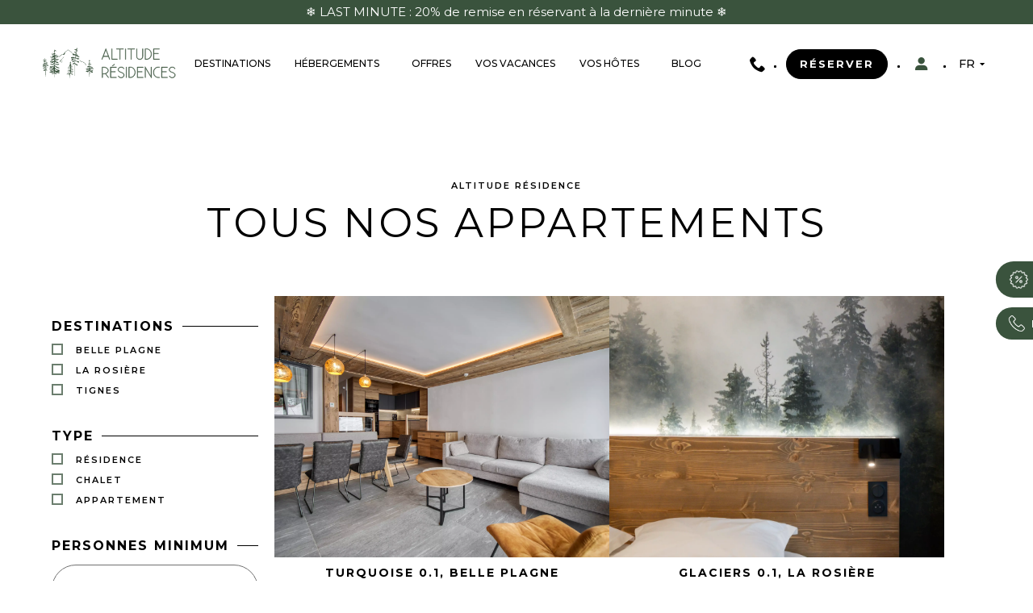

--- FILE ---
content_type: text/html; charset=utf-8
request_url: https://www.altituderesidences.com/proprietes?type=3
body_size: 25429
content:
<!DOCTYPE html><html lang=fr class=nav-no-js><head><meta charset=utf-8><meta name=viewport content="width=device-width, initial-scale=1.0"><title>Locations de Vacances &#224; la Montagne avec Altitude R&#233;sidences</title><link rel=icon type=image/png href=favicon.png><link href="/bundles/css/base?v=gsvjY3IZXddjD6L282zRv1Bp3CpeBsSz2qdtwsp1cA81" rel=stylesheet><script src="/bundles/js/core?v=Isb8gUc9WV1le6xLaZC0xKAtUtsMSJE9G9wielTsgfg1"></script><script src="/bundles/js/base?v=SIuovTk3kJWCuTq6152Au_zSUE03f0oo0LzNvIV1wOo1" defer></script><script src="/bundles/js/master?v=aJIUVzLSAvSL1S0HltUQAo2Lp8vcVFAudhFlbBu1HUg1" defer></script><script id=gsap src="/bundles/js/gsap?v=p1lIVhN0jt3nDkezN2SQ9SqJ7deUy1zQnJD9eQSmdak1"></script><script src="/bundles/js/isotope?v=oTBoN-Ske1kmV4au7WEuxjNYRBiyVIEJahDEYfVidhU1" defer></script><script>(function(w,d,s,l,i){w[l]=w[l]||[];w[l].push({'gtm.start':new Date().getTime(),event:'gtm.js'});var f=d.getElementsByTagName(s)[0],j=d.createElement(s),dl=l!='dataLayer'?'&l='+l:'';j.async=true;j.src='https://www.googletagmanager.com/gtm.js?id='+i+dl;f.parentNode.insertBefore(j,f);})(window,document,'script','dataLayer','GTM-NP7B4W5');</script><script async src="https://www.googletagmanager.com/gtag/js?id=AW-10930822374"></script><script>window.dataLayer=window.dataLayer||[];function gtag(){dataLayer.push(arguments);}
gtag('js',new Date());gtag('config','AW-10930822374');</script><script type=application/ld+json>{"itemListElement":[{"item":{"@id":"https://www.altituderesidences.com","@context":"http://schema.org","@type":"Thing"},"position":1,"name":"Accueil","@context":"http://schema.org","@type":"ListItem"}],"itemListOrder":"ItemListOrderAscending","numberOfItems":1,"@context":"http://schema.org","@type":"BreadcrumbList"}</script><meta name=robots content=noodp><meta property=og:type content=website><meta property=og:title content="Locations de Vacances à la Montagne avec Altitude Résidences"><meta property=og:description content="Découvrez nos appartements à Tignes, La Rosière et Belle Plagne, au pied des pistes"><meta property=og:url content=https://www.altituderesidences.com/proprietes><link href=https://www.altituderesidences.com/proprietes rel=canonical><meta name=description content="Découvrez nos appartements à Tignes, La Rosière et Belle Plagne, au pied des pistes"><body class=bodyLogoNoir><form method=post action="/proprietes?type=3" onsubmit="return WebForm_OnSubmit()" id=aspnetForm><div class=aspNetHidden><input type=hidden name=__EVENTTARGET id=__EVENTTARGET> <input type=hidden name=__EVENTARGUMENT id=__EVENTARGUMENT> <input type=hidden name=__LASTFOCUS id=__LASTFOCUS> <input type=hidden name=__VIEWSTATE id=__VIEWSTATE value="/[base64]/[base64]/[base64]"></div><script>var theForm=document.forms['aspnetForm'];if(!theForm){theForm=document.aspnetForm;}
function __doPostBack(eventTarget,eventArgument){if(!theForm.onsubmit||(theForm.onsubmit()!=false)){theForm.__EVENTTARGET.value=eventTarget;theForm.__EVENTARGUMENT.value=eventArgument;theForm.submit();}}</script><script src="/WebResource.axd?d=o3xsQ-UOUOG5hOC5-Fo2MgeRFOVxKvi9dAPwdJHk-kZTU6t3IhzLUPCVxfBsdUrAdbRRlCjJ6ZF2giMK6qBjArqtDtvSQL8LQf87kWtyP601&amp;t=638628279619783110"></script><script></script><script src="/ScriptResource.axd?d=LDpFoQpnBLYTPO0hUnpPxMSf2ZlY4L_uPgteuRI7aUupwNOQI0ZKNUkya2VHJGn51nMxdgYZjb9cKbgg5rGNcUzNXglU6jAei_c-MJW8WqGiR30KW__OuEodno9Xr-mZWFKymcT2OVmBnNqaXC-3z_SsmqC5Xevnpfo-45kpRbI1&amp;t=ffffffffc7a8e318"></script><script>var __cultureInfo={"name":"fr-FR","numberFormat":{"CurrencyDecimalDigits":2,"CurrencyDecimalSeparator":",","IsReadOnly":true,"CurrencyGroupSizes":[3],"NumberGroupSizes":[3],"PercentGroupSizes":[3],"CurrencyGroupSeparator":" ","CurrencySymbol":"€","NaNSymbol":"NaN","CurrencyNegativePattern":8,"NumberNegativePattern":1,"PercentPositivePattern":0,"PercentNegativePattern":0,"NegativeInfinitySymbol":"-∞","NegativeSign":"-","NumberDecimalDigits":2,"NumberDecimalSeparator":",","NumberGroupSeparator":" ","CurrencyPositivePattern":3,"PositiveInfinitySymbol":"∞","PositiveSign":"+","PercentDecimalDigits":2,"PercentDecimalSeparator":",","PercentGroupSeparator":" ","PercentSymbol":"%","PerMilleSymbol":"‰","NativeDigits":["0","1","2","3","4","5","6","7","8","9"],"DigitSubstitution":1},"dateTimeFormat":{"AMDesignator":"","Calendar":{"MinSupportedDateTime":"\/Date(-62135596800000)\/","MaxSupportedDateTime":"\/Date(253402297199999)\/","AlgorithmType":1,"CalendarType":1,"Eras":[1],"TwoDigitYearMax":2049,"IsReadOnly":true},"DateSeparator":"/","FirstDayOfWeek":1,"CalendarWeekRule":2,"FullDateTimePattern":"dddd d MMMM yyyy HH:mm:ss","LongDatePattern":"dddd d MMMM yyyy","LongTimePattern":"HH:mm:ss","MonthDayPattern":"d MMMM","PMDesignator":"","RFC1123Pattern":"ddd, dd MMM yyyy HH\u0027:\u0027mm\u0027:\u0027ss \u0027GMT\u0027","ShortDatePattern":"dd/MM/yyyy","ShortTimePattern":"HH:mm","SortableDateTimePattern":"yyyy\u0027-\u0027MM\u0027-\u0027dd\u0027T\u0027HH\u0027:\u0027mm\u0027:\u0027ss","TimeSeparator":":","UniversalSortableDateTimePattern":"yyyy\u0027-\u0027MM\u0027-\u0027dd HH\u0027:\u0027mm\u0027:\u0027ss\u0027Z\u0027","YearMonthPattern":"MMMM yyyy","AbbreviatedDayNames":["dim.","lun.","mar.","mer.","jeu.","ven.","sam."],"ShortestDayNames":["di","lu","ma","me","je","ve","sa"],"DayNames":["dimanche","lundi","mardi","mercredi","jeudi","vendredi","samedi"],"AbbreviatedMonthNames":["janv.","févr.","mars","avr.","mai","juin","juil.","août","sept.","oct.","nov.","déc.",""],"MonthNames":["janvier","février","mars","avril","mai","juin","juillet","août","septembre","octobre","novembre","décembre",""],"IsReadOnly":true,"NativeCalendarName":"calendrier grégorien","AbbreviatedMonthGenitiveNames":["janv.","févr.","mars","avr.","mai","juin","juil.","août","sept.","oct.","nov.","déc.",""],"MonthGenitiveNames":["janvier","février","mars","avril","mai","juin","juillet","août","septembre","octobre","novembre","décembre",""]},"eras":[1,"ap. J.-C.",null,0]};</script><script src="/ScriptResource.axd?d=[base64]"></script><script>function WebForm_OnSubmit(){if(typeof(ValidatorOnSubmit)=="function"&&ValidatorOnSubmit()==false)return false;return true;}</script><script>Sys.WebForms.PageRequestManager._initialize('ctl00$ctl07','aspnetForm',['tctl00$ucConnexionHover$connexionHoverPanier','','tctl00$cphPanMilieu$ctl00','','tctl00$udpPopAjout',''],[],[],90,'ctl00');</script><div id=upLoader style=display:none><div class=loading><div class=spinner><div class=bounce1></div><div class=bounce2></div><div class=bounce3></div></div></div></div><div class=Messages></div><div id=ctl00_panFondGeneral class=divFondGeneral><div id=ctl00_ucHeaderTop_panHeaderTop class=headTop><div class=headTop-span><div class=swiper-header><div class=swiper-wrapper><div class=swiper-slide>❄️ LAST MINUTE : 20% de remise en réservant à la dernière minute ❄️</div></div></div></div><script>document.addEventListener("DOMContentLoaded",()=>{if(document.querySelector('.swiper-header')!=undefined){document.body.classList.add("avecBandeau");}
var configBandeau={watchOverflow:true,loop:true,effect:'fade',fadeEffect:{crossFade:true},pauseOnMouseEnter:true,navigation:{nextEl:'.swiper-header-next',prevEl:'.swiper-header-prev',}}
if(true){configBandeau['autoplay']={delay:5000,}
$(".swiper-header").mouseenter(function(){mySwiperBandeau.autoplay.stop();});$(".swiper-header").mouseleave(function(){mySwiperBandeau.autoplay.start();});}
else{config['autoplay']=false}
let mySwiperBandeau=new Swiper('.swiper-header',configBandeau);mySwiperBandeau=document.querySelector('.swiper-header').swiper});</script></div><header class=header><div id=logo><a href=https://www.altituderesidences.com title="Accueil Altitude Résidences"> <img id=ctl00_ctl11_imgLogo src=assets/images/logo.svg alt="Accueil Altitude Résidences"> </a></div><div id=ctl00_ctl12 class="Menu Menu--1"><div class=Menu-toggleBtn><span></span> <span></span> <span></span></div><nav class=Menu-nav><ul class="Menu-list Menu-list--0"><li class="MenuItem MenuItem--0 MenuItem--parent"><span class=MenuItem-label>destinations</span><ul class="Menu-list Menu-Destinations Menu-list--1"><li class="MenuItem MenuItem--1"><a class="MenuItem-label MenuItem-label--link" href=https://www.altituderesidences.com/destination/belle-plagne-7>Belle Plagne</a><li class="MenuItem MenuItem--1"><a class="MenuItem-label MenuItem-label--link" href=https://www.altituderesidences.com/destination/la-rosiere-8>La Rosière</a><li class="MenuItem MenuItem--1"><a class="MenuItem-label MenuItem-label--link" href=https://www.altituderesidences.com/destination/tignes-9>Tignes</a></ul><li class="MenuItem MenuItem--0 MenuItem--parent"><span class=MenuItem-label>Hébergements</span><div class="Menu-list Menu-Hebergement Menu-list--1"><div class=blocHebergement><a class=titre href=https://www.altituderesidences.com/proprietes/residences>Résidences</a><a href=https://www.altituderesidences.com/residence/quartz-20>Chalet Hôtel Quartz</a><a href=https://www.altituderesidences.com/residence/yeti-21>Chalet Hôtel Yéti</a><a href=https://www.altituderesidences.com/residence/glaciers-19>Lodge des Glaciers</a><a href=https://www.altituderesidences.com/residence/turquoise-16>Chalet Hôtel Turquoise</a><a href=https://www.altituderesidences.com/residence/capneige-22>Chalet Hôtel Cap Neige</a><a href=https://www.altituderesidences.com/residence/cassiopee-24>Résidence Cassiopée</a><a href=https://www.altituderesidences.com/residence/residence-freddie-25>Residence Freddie</a></div><div class=blocHebergement><a class=titre href=https://www.altituderesidences.com/proprietes/chalets>Chalets</a><a href=https://www.altituderesidences.com/proprietes/chalet-ancolie-130>Chalet Ancolie</a><a href=https://www.altituderesidences.com/proprietes/chalet-charline-131>Chalet Charline</a></div><div class=blocHebergement><a class=titre href=https://www.altituderesidences.com/proprietes/appartements>Appartements</a><div class=bloc-appartements><div class=appartements><a href=https://www.altituderesidences.com/proprietes/app-le-panorama-132>App. Le Panorama</a><a href=https://www.altituderesidences.com/proprietes/app-petite-charline-133>App. Petite Charline</a><a href=https://www.altituderesidences.com/proprietes/app-ecrin-426-134>App. Ecrin 426</a><a href=https://www.altituderesidences.com/proprietes/app-ecrin-214-135>App. Ecrin 214</a><a href=https://www.altituderesidences.com/proprietes/app-ecrin-324-136>App. Ecrin 324</a></div><div class=appartements><a href=https://www.altituderesidences.com/proprietes/app-ecrin-112-137>App. Ecrin 112</a><a href=https://www.altituderesidences.com/proprietes/app-123-138>App. 123</a><a href=https://www.altituderesidences.com/proprietes/app-le-rosset-139>App. Le Rosset</a><a href=https://www.altituderesidences.com/proprietes/app-le-neve-140>App. Le Névé</a><a href=https://www.altituderesidences.com/proprietes/app-le-belvedere-141>App. Le Belvédère</a></div></div></div></div><li class="MenuItem MenuItem--0"><a class="MenuItem-label MenuItem-label--link" href=https://www.altituderesidences.com/offres-speciales>offres</a><li class="MenuItem MenuItem--0 MenuItem--parent"><span class=MenuItem-label>Vos vacances</span><ul class="Menu-list Menu-list--1"><li class="MenuItem MenuItem--1"><a class="MenuItem-label MenuItem-label--link" href=https://www.altituderesidences.com/les-services-altitude-residence-1393>Les services</a><li class="MenuItem MenuItem--1"><a class="MenuItem-label MenuItem-label--link" href=https://www.altituderesidences.com/montagne-et-ski-avec-altitude-residence-1386>Les Activités</a><li class="MenuItem MenuItem--1"><a class="MenuItem-label MenuItem-label--link" href=https://www.altituderesidences.com/le-sur-mesure-altitude-residence-1387>Le sur-mesure</a><li class="MenuItem MenuItem--1"><a class="MenuItem-label MenuItem-label--link" href=https://www.altituderesidences.com/infos-pratiques-1388>Infos pratiques</a><li class="MenuItem MenuItem--1"><a class="MenuItem-label MenuItem-label--link" href=https://www.altituderesidences.com/programme-de-fidelite-altitude-residences-1397>Programme de fidélité</a></ul><li class="MenuItem MenuItem--0 MenuItem--parent"><a class="MenuItem-label MenuItem-label--link" href=https://www.altituderesidences.com/infos-pratiques-1388>Vos hôtes</a><ul class="Menu-list Menu-list--1"><li class="MenuItem MenuItem--1"><a class="MenuItem-label MenuItem-label--link" href=https://www.altituderesidences.com/a-propos-altitude-residence-1394>À propos</a><li class="MenuItem MenuItem--1"><a class="MenuItem-label MenuItem-label--link" href=https://www.altituderesidences.com/recrutement>Nous rejoindre</a><li class="MenuItem MenuItem--1"><a class="MenuItem-label MenuItem-label--link" href=https://www.altituderesidences.com/contact>Nous contacter</a></ul><li class="MenuItem MenuItem--0"><a class="MenuItem-label MenuItem-label--link" href=https://www.altituderesidences.com/articles>Blog</a></ul></nav></div><script>document.addEventListener("DOMContentLoaded",()=>{if(window.innerWidth>1150){const menu=document.querySelector('.Menu-Hebergement');const contentMenu=document.querySelector('.contentMenu');contentMenu.appendChild(menu);}
const trigger=document.querySelector('.Menu-list--0 .MenuItem--0:nth-child(2)');const menuHebergement=document.querySelector('.Menu-Hebergement');const menu=document.querySelector('.Menu');if(trigger&&menuHebergement&&menu){function updateMenuPosition(){const menuBottom=menu.getBoundingClientRect().bottom;menuHebergement.parentElement.style.top=menuBottom+'px';}
function showMenu(){if(window.innerWidth>1150){updateMenuPosition();menuHebergement.style.display='flex';}}
function hideMenu(){if(window.innerWidth>1150){menuHebergement.style.display='none';}}
trigger.addEventListener('mouseenter',showMenu);trigger.addEventListener('mouseleave',hideMenu);menuHebergement.addEventListener('mouseenter',showMenu);menuHebergement.addEventListener('mouseleave',hideMenu);window.addEventListener('scroll',updateMenuPosition);window.addEventListener('resize',updateMenuPosition);}});</script><div id=outils><a href=tel:+33681734494 class=telHeader><span class=icn></span><span class=tel>+33 (0)6 81 73 44 94</span></a> <span class=circle></span> <a target=_blank href=https://www.secure-hotel-booking.com/Altitude-Residences/J7E9 class=resaHeader>réserver</a> <span class=circle></span> <a href=https://portal.loungeup.com/n/int/login/3dc1361d-69d8-4c52-903f-1c06f4d22b90 class=linkEspaceClient target=_blank></a><div id=ctl00_ctl13 class="Menu Menu--2"><div class=Menu-toggleBtn><span></span> <span></span> <span></span></div><nav class=Menu-nav><ul class="Menu-list Menu-list--0"></ul></nav></div><script>document.addEventListener("DOMContentLoaded",()=>{if(window.innerWidth>1150){const menu=document.querySelector('.Menu-Hebergement');const contentMenu=document.querySelector('.contentMenu');contentMenu.appendChild(menu);}
const trigger=document.querySelector('.Menu-list--0 .MenuItem--0:nth-child(2)');const menuHebergement=document.querySelector('.Menu-Hebergement');const menu=document.querySelector('.Menu');if(trigger&&menuHebergement&&menu){function updateMenuPosition(){const menuBottom=menu.getBoundingClientRect().bottom;menuHebergement.parentElement.style.top=menuBottom+'px';}
function showMenu(){if(window.innerWidth>1150){updateMenuPosition();menuHebergement.style.display='flex';}}
function hideMenu(){if(window.innerWidth>1150){menuHebergement.style.display='none';}}
trigger.addEventListener('mouseenter',showMenu);trigger.addEventListener('mouseleave',hideMenu);menuHebergement.addEventListener('mouseenter',showMenu);menuHebergement.addEventListener('mouseleave',hideMenu);window.addEventListener('scroll',updateMenuPosition);window.addEventListener('resize',updateMenuPosition);}});</script><div class=contentMenu></div><div id=ctl00_ucConnexionHover_panConnexion class="deconnexionCt deconnexionCt--disconnected"><a href=https://www.altituderesidences.com/compte/accueil class=iconCompteMob> <span class=ico-divers-perso-01></span> </a><div id=ctl00_ucConnexionHover_connexionHoverPanier class=hover-panier style=height:0><div id=hoverConnexion class="connexionHover Form"><span class=Form-title>Connexion</span><div class=Form-field><div class=InputGroup><div class="InputGroup-text ico-divers-perso-01"></div><input name=ctl00$ucConnexionHover$frmLogin$txtLoginFrm type=email id=ctl00_ucConnexionHover_frmLogin_txtLoginFrm placeholder=" "> <label for=ctl00_ucConnexionHover_frmLogin_txtLoginFrm>Email * </label></div></div><div class=Form-field><div class="InputGroup pass-hover"><div class="InputGroup-text ico-divers-lock-02"></div><input name=ctl00$ucConnexionHover$frmLogin$txtPasswordFrm type=password id=ctl00_ucConnexionHover_frmLogin_txtPasswordFrm class=input-pass placeholder=" "> <label for=ctl00_ucConnexionHover_frmLogin_txtPasswordFrm>Mot de passe * </label> <span class="visu-pass ico-divers-eye-01"></span></div></div><div class=mdpOublie><a id=mot-passe-oublie href=https://www.altituderesidences.com/mot-de-passe-oublie>Mot de passe oublié ?</a></div><div class=Form-actions><a id=ctl00_ucConnexionHover_frmLogin_btnConnexionFrm class="btn btnSmall btnConnexion" href="javascript:WebForm_DoPostBackWithOptions(new WebForm_PostBackOptions(&#34;ctl00$ucConnexionHover$frmLogin$btnConnexionFrm&#34;,&#34;&#34;,true,&#34;&#34;,&#34;&#34;,false,true))">Valider</a></div><a class="lienCreerCompte btnUnderline2" href=https://www.altituderesidences.com/compte/inscription>Inscription</a></div></div></div><script>boonet.afterAnyPageLoad(function(){const connexionHoverPanier=document.querySelector(".hover-panier");const headerHeight=document.querySelector("#outils").offsetHeight;const smallCartHeight=document.querySelector(".connexionHover").offsetHeight;const icoCompte=document.querySelector(".iconCompteMob");let isOpen=false;function toggle(open){if(open){gsap.to(connexionHoverPanier,0.35,{height:smallCartHeight,ease:Sine.easeOut,top:headerHeight,});isOpen=true;}else{if(document.activeElement&&connexionHoverPanier.contains(document.activeElement)){return;}
gsap.to(connexionHoverPanier,0.35,{height:0,ease:Sine.easeOut,top:headerHeight,});isOpen=false;}}
$(".iconCompteMob").hover(function(){hovertimer=setTimeout(function(){toggle(true);},0);},function(){clearTimeout(hovertimer);});connexionHoverPanier.addEventListener("mouseleave",function(event){toggle(false);});icoCompte.addEventListener("click",function(){toggle(!isOpen);});});</script><span class=circle></span><div id=languesCt><div class=langueDrop>fr <span class=ico-fleche010></span></div><div class=langues><a class=langueActive title=Français alt=fr href=https://www.altituderesidences.com/proprietes> fr </a> <a title=English alt=en href=https://www.altituderesidences.com/en/estate> en </a></div></div><script>document.addEventListener("DOMContentLoaded",()=>{var estOuvert=false;let langues=document.querySelector(".langues");document.querySelector(".langueDrop")?.addEventListener("click",(e)=>{if(!estOuvert){langues.classList.add("open");estOuvert=true;}
else{langues.classList.remove("open");estOuvert=false;}});});</script></div></header><div class=overlayBody></div><div id=cheminNav class=ct><a href=https://www.altituderesidences.com title=Accueil>Accueil</a><span class=sepCheminNav></span><span>Proprietes</span></div><div id=ctl00_divContenu class=fullpage><div id=ctl00_panMilieu class=contenuFullPage><div class=infosPop><a href=https://www.altituderesidences.com/offres-speciales class=offres><img src=https://www.altituderesidences.com/assets/images/offres.png alt="picto offres promos" runat=server>nos offres</a> <a href=https://www.altituderesidences.com/contact class=contact><img src=https://www.altituderesidences.com/assets/images/telephone.png alt="picto téléphone" runat=server>être rappelé</a></div><script>boonet.afterFirstPageLoad(function(){for(const video of document.querySelectorAll(".videoContenu")){new Plyr(video.children[0]);}
for(const swiper of document.querySelectorAll(".sw-contenu")){const config={direction:'horizontal',slidesPerView:1,spaceBetween:20,speed:600,parallax:true,loop:false,watchOverflow:true,pagination:{el:"#paginationswip-"+swiper.id,dynamicBullets:false,clickable:true,},navigation:{nextEl:"#swipbtnnext-"+swiper.id,prevEl:"#swipbtnprev-"+swiper.id,},effect:'slide',}
if(false){config["autoplay"]={delay:2000,}}else{config["autoplay"]=false}
new Swiper(swiper,config);}});document.addEventListener("DOMContentLoaded",()=>{Onglets();tabs();compteurs();fixes();boonet.afterAsyncPostBack(function(){Onglets();tabs();compteurs();fixes();});let videos=$('.videoContenu');if(videos.length>0){for(let i=0,l=videos.length;i<l;i++){const player=new Plyr("#"+videos[i].children[0].id);}}
let swipersDroit=document.querySelectorAll(".sw-contenu-droit");if(swipersDroit.length>0){swipersDroit.forEach(sw=>{var sortirBullet=true;var config={direction:'horizontal',slidesPerView:1,spaceBetween:20,speed:600,parallax:true,loop:false,watchOverflow:true,pagination:{el:'#paginationswip-'+sw.id,dynamicBullets:false,clickable:true,},navigation:{nextEl:'#swipbtnnext-'+sw.id,prevEl:'#swipbtnprev-'+sw.id,},effect:'slide',};if(false){config['autoplay']={delay:2000,}}
else{config['autoplay']=false}
var _=new Swiper(sw,config);});}
function Onglets(){let titres=document.querySelectorAll(".Onglets-titre");if(titres.length>0){for(var titre of titres){titre.addEventListener("click",(e)=>{if(e.currentTarget.classList.contains("open")){e.currentTarget.classList.remove("open");e.currentTarget.nextElementSibling.classList.add("hide");}
else{let id=e.currentTarget.dataset.id;let onglets=document.querySelectorAll(`.Onglets-titre[data-id='${id}'`);if(onglets!=null){onglets.forEach((ong)=>{ong.classList.remove("open");ong.nextElementSibling.classList.add("hide");});}
e.currentTarget.classList.add("open");e.currentTarget.nextElementSibling.classList.remove("hide");}
e.preventDefault();});}}}
function tabs(){let tabs=document.querySelectorAll('.js-tab');tabs.forEach(t=>{let head=t.querySelector("[class^=tab-label-content]");let btns=head.querySelectorAll("[class^=tab-head]");let tabContents=t.querySelectorAll("[class^=tab-enfant]");btns.forEach((h,i)=>{h.addEventListener("click",(e)=>{let c=e.currentTarget;if(!c.classList.contains('actif'))
c.classList.toggle("actif");btns.forEach(b=>{if(b.id!=c.id){b.classList.remove("actif");}});tabContents.forEach(tc=>{if(tc.id!=c.id){tc.classList.remove("actif");}
else{tc.classList.add("actif");}});});});});}
function compteurs(){let compteurs=document.querySelectorAll(".compteur");compteurs.forEach((el)=>{new Compteur({el:el,auto:false,animation:'count',format:'d',value:el.dataset.end==0?null:el.dataset.start,minIntegerLen:minIntegerLen=el.dataset.start.length,});ScrollTrigger.create({trigger:el.parentElement.parentElement,start:"top 50%",end:"bottom 50%",onEnter:()=>{el.compteur.value=el.dataset.end==0?null:el.dataset.start;el.compteur.update(el.dataset.start);},onEnterBack:()=>{el.compteur.value=el.dataset.end==0?null:el.dataset.start;el.compteur.update(el.dataset.start);}});});}
function fixes(){let wrapperScenes=document.querySelectorAll(".wrapper-scenes");wrapperScenes.forEach((w)=>{let els=w.querySelectorAll(".scene");let height="bottom bottom";let scenes=els;let lengthScenes=els.length-1;scenes.forEach((s,i)=>{if(lengthScenes==i){height="bottom bottom-="+s.clientHeight/2;}
let scrollTrigger=ScrollTrigger.create({trigger:`#${s.id}`,start:"top 50%",end:"bottom 50%",scrub:true,id:"scene",snap:{snapTo:[0.5],duration:1,delay:0},toggleActions:'play reverse play reverse',toggleClass:{targets:s,className:"is-active"},onToggle:(e)=>{let trigger=e.trigger;let id=trigger.dataset.id;let img=w.querySelector(`.img[data-id='${id}'`);img?.classList.add('active');let imgsRemove=w.querySelectorAll(`.img`);if(img!=null){imgsRemove.forEach((ir)=>{if(img.id!=ir.id){ir.classList.remove("active");}});}},onLeave:(e)=>{},onEnter:(e)=>{},onEnterBack:(e)=>{let trigger=e.trigger;let id=trigger.dataset.id;let img=w.querySelector(`.img[data-id='${id}'`);img?.classList.add('active');let imgsRemove=w.querySelectorAll(`.img`);if(img!=null){imgsRemove.forEach((ir)=>{if(img.id!=ir.id){ir.classList.remove("active");}});}},onUpdate:(e)=>{},});gsap.timeline({duration:3,scrollTrigger});});let scrollTriggerImg=ScrollTrigger.create({trigger:w.querySelector('.fixe'),start:`-30%`,end:`${height}`,scrub:true,pin:w.querySelector('.fixe'),id:"scene",toggleActions:'play reverse play reverse',});gsap.timeline({duration:3,scrollTriggerImg});});}});</script><div class="conteneurContenuBloc ccb1136 divCentre margeTop smallMargeBot"><div class=ct><div class=contenuFull><span class=preTitre>altitude résidence</span><h1 class=noir>Tous nos appartements</h1></div></div><div class=clear></div></div><div id=ctl00_cphPanMilieu_ctl00><div class="ctAppartementsListing ct"><div class=ctFiltres><div class=filtre><span>destinations</span> <span class=trait></span></div><div class=sousFiltre><table id=ctl00_cphPanMilieu_cblDesti><tr><td><input id=ctl00_cphPanMilieu_cblDesti_0 type=checkbox name=ctl00$cphPanMilieu$cblDesti$0 onclick="setTimeout('__doPostBack(\'ctl00$cphPanMilieu$cblDesti$0\',\'\')',0)" value=7><label for=ctl00_cphPanMilieu_cblDesti_0>Belle Plagne</label><tr><td><input id=ctl00_cphPanMilieu_cblDesti_1 type=checkbox name=ctl00$cphPanMilieu$cblDesti$1 onclick="setTimeout('__doPostBack(\'ctl00$cphPanMilieu$cblDesti$1\',\'\')',0)" value=8><label for=ctl00_cphPanMilieu_cblDesti_1>La Rosière</label><tr><td><input id=ctl00_cphPanMilieu_cblDesti_2 type=checkbox name=ctl00$cphPanMilieu$cblDesti$2 onclick="setTimeout('__doPostBack(\'ctl00$cphPanMilieu$cblDesti$2\',\'\')',0)" value=9><label for=ctl00_cphPanMilieu_cblDesti_2>Tignes</label></table></div><div class=filtre><span>Type</span> <span class=trait></span></div><div class=sousFiltre><table id=ctl00_cphPanMilieu_cblTypePropriete><tr><td><input id=ctl00_cphPanMilieu_cblTypePropriete_0 type=checkbox name=ctl00$cphPanMilieu$cblTypePropriete$0 onclick="setTimeout('__doPostBack(\'ctl00$cphPanMilieu$cblTypePropriete$0\',\'\')',0)" value=1><label for=ctl00_cphPanMilieu_cblTypePropriete_0>Résidence</label><tr><td><input id=ctl00_cphPanMilieu_cblTypePropriete_1 type=checkbox name=ctl00$cphPanMilieu$cblTypePropriete$1 onclick="setTimeout('__doPostBack(\'ctl00$cphPanMilieu$cblTypePropriete$1\',\'\')',0)" value=2><label for=ctl00_cphPanMilieu_cblTypePropriete_1>Chalet</label><tr><td><input id=ctl00_cphPanMilieu_cblTypePropriete_2 type=checkbox name=ctl00$cphPanMilieu$cblTypePropriete$2 onclick="setTimeout('__doPostBack(\'ctl00$cphPanMilieu$cblTypePropriete$2\',\'\')',0)" value=3><label for=ctl00_cphPanMilieu_cblTypePropriete_2>Appartement</label></table></div><div class=filtre><span>Personnes minimum</span> <span class=trait></span></div><div class=sousFiltre><div><select name=ctl00$cphPanMilieu$ddlVoyageurs onchange="setTimeout('__doPostBack(\'ctl00$cphPanMilieu$ddlVoyageurs\',\'\')',0)" id=ctl00_cphPanMilieu_ddlVoyageurs><option selected value="">S&#233;lectionnez un nombre de personnes<option value=1>1<option value=2>2<option value=3>3<option value=4>4<option value=5>5<option value=6>6<option value=7>7<option value=8>8<option value=9>9<option value=10>10<option value=11>11<option value=12>12<option value=13>13<option value=14>14<option value=15>15<option value=16>16<option value=17>17<option value=18>18</select></div></div><div class=filtre><span>Chambres minimum</span> <span class=trait></span></div><div class=sousFiltre><div><select name=ctl00$cphPanMilieu$ddlChambres onchange="setTimeout('__doPostBack(\'ctl00$cphPanMilieu$ddlChambres\',\'\')',0)" id=ctl00_cphPanMilieu_ddlChambres><option selected value="">S&#233;lectionnez un nombre de chambres<option value=1>1<option value=2>2<option value=3>3<option value=4>4<option value=5>5<option value=6>6<option value=7>7<option value=8>8<option value=9>9<option value=10>10<option value=11>11<option value=12>12<option value=13>13<option value=14>14<option value=15>15<option value=16>16<option value=17>17<option value=18>18</select></div></div><div class=filtre><span>Votre séjour</span> <span class=trait></span></div><div class=sousFiltre><table id=ctl00_cphPanMilieu_cblSejour><tr><td><input id=ctl00_cphPanMilieu_cblSejour_0 type=checkbox name=ctl00$cphPanMilieu$cblSejour$0 onclick="setTimeout('__doPostBack(\'ctl00$cphPanMilieu$cblSejour$0\',\'\')',0)" value=1><label for=ctl00_cphPanMilieu_cblSejour_0>Séjour court (3 jours minimum)</label><tr><td><input id=ctl00_cphPanMilieu_cblSejour_1 type=checkbox name=ctl00$cphPanMilieu$cblSejour$1 onclick="setTimeout('__doPostBack(\'ctl00$cphPanMilieu$cblSejour$1\',\'\')',0)" value=2><label for=ctl00_cphPanMilieu_cblSejour_1>Séjour d'une semaine</label></table></div><div class=filtre><span>les essentiels</span> <span class=trait></span></div><div class=sousFiltre><table id=ctl00_cphPanMilieu_cblEssentiels><tr><td><input id=ctl00_cphPanMilieu_cblEssentiels_0 type=checkbox name=ctl00$cphPanMilieu$cblEssentiels$0 onclick="setTimeout('__doPostBack(\'ctl00$cphPanMilieu$cblEssentiels$0\',\'\')',0)" value=2><label for=ctl00_cphPanMilieu_cblEssentiels_0>SKI AUX PIEDS</label><tr><td><input id=ctl00_cphPanMilieu_cblEssentiels_1 type=checkbox name=ctl00$cphPanMilieu$cblEssentiels$1 onclick="setTimeout('__doPostBack(\'ctl00$cphPanMilieu$cblEssentiels$1\',\'\')',0)" value=3><label for=ctl00_cphPanMilieu_cblEssentiels_1>EXPOSITION SUD</label><tr><td><input id=ctl00_cphPanMilieu_cblEssentiels_2 type=checkbox name=ctl00$cphPanMilieu$cblEssentiels$2 onclick="setTimeout('__doPostBack(\'ctl00$cphPanMilieu$cblEssentiels$2\',\'\')',0)" value=4><label for=ctl00_cphPanMilieu_cblEssentiels_2>TERRASSE</label><tr><td><input id=ctl00_cphPanMilieu_cblEssentiels_3 type=checkbox name=ctl00$cphPanMilieu$cblEssentiels$3 onclick="setTimeout('__doPostBack(\'ctl00$cphPanMilieu$cblEssentiels$3\',\'\')',0)" value=9><label for=ctl00_cphPanMilieu_cblEssentiels_3>PROCHE DES COMMERCES</label><tr><td><input id=ctl00_cphPanMilieu_cblEssentiels_4 type=checkbox name=ctl00$cphPanMilieu$cblEssentiels$4 onclick="setTimeout('__doPostBack(\'ctl00$cphPanMilieu$cblEssentiels$4\',\'\')',0)" value=10><label for=ctl00_cphPanMilieu_cblEssentiels_4>ESPACE BIEN-ÊTRE</label><tr><td><input id=ctl00_cphPanMilieu_cblEssentiels_5 type=checkbox name=ctl00$cphPanMilieu$cblEssentiels$5 onclick="setTimeout('__doPostBack(\'ctl00$cphPanMilieu$cblEssentiels$5\',\'\')',0)" value=14><label for=ctl00_cphPanMilieu_cblEssentiels_5>PRISE VOITURE ELECTRIQUE</label><tr><td><input id=ctl00_cphPanMilieu_cblEssentiels_6 type=checkbox name=ctl00$cphPanMilieu$cblEssentiels$6 onclick="setTimeout('__doPostBack(\'ctl00$cphPanMilieu$cblEssentiels$6\',\'\')',0)" value=16><label for=ctl00_cphPanMilieu_cblEssentiels_6>BALCON</label><tr><td><input id=ctl00_cphPanMilieu_cblEssentiels_7 type=checkbox name=ctl00$cphPanMilieu$cblEssentiels$7 onclick="setTimeout('__doPostBack(\'ctl00$cphPanMilieu$cblEssentiels$7\',\'\')',0)" value=34><label for=ctl00_cphPanMilieu_cblEssentiels_7>Accessible PMR</label><tr><td><input id=ctl00_cphPanMilieu_cblEssentiels_8 type=checkbox name=ctl00$cphPanMilieu$cblEssentiels$8 onclick="setTimeout('__doPostBack(\'ctl00$cphPanMilieu$cblEssentiels$8\',\'\')',0)" value=35><label for=ctl00_cphPanMilieu_cblEssentiels_8>PISCINE</label><tr><td><input id=ctl00_cphPanMilieu_cblEssentiels_9 type=checkbox name=ctl00$cphPanMilieu$cblEssentiels$9 onclick="setTimeout('__doPostBack(\'ctl00$cphPanMilieu$cblEssentiels$9\',\'\')',0)" value=36><label for=ctl00_cphPanMilieu_cblEssentiels_9>SALLE FITNESS</label><tr><td><input id=ctl00_cphPanMilieu_cblEssentiels_10 type=checkbox name=ctl00$cphPanMilieu$cblEssentiels$10 onclick="setTimeout('__doPostBack(\'ctl00$cphPanMilieu$cblEssentiels$10\',\'\')',0)" value=37><label for=ctl00_cphPanMilieu_cblEssentiels_10>OUVERT À L'ANNÉE</label><tr><td><input id=ctl00_cphPanMilieu_cblEssentiels_11 type=checkbox name=ctl00$cphPanMilieu$cblEssentiels$11 onclick="setTimeout('__doPostBack(\'ctl00$cphPanMilieu$cblEssentiels$11\',\'\')',0)" value=44><label for=ctl00_cphPanMilieu_cblEssentiels_11>CASIER A SKI AVEC CODE</label><tr><td><input id=ctl00_cphPanMilieu_cblEssentiels_12 type=checkbox name=ctl00$cphPanMilieu$cblEssentiels$12 onclick="setTimeout('__doPostBack(\'ctl00$cphPanMilieu$cblEssentiels$12\',\'\')',0)" value=46><label for=ctl00_cphPanMilieu_cblEssentiels_12>Ouvert en court séjour</label><tr><td><input id=ctl00_cphPanMilieu_cblEssentiels_13 type=checkbox name=ctl00$cphPanMilieu$cblEssentiels$13 onclick="setTimeout('__doPostBack(\'ctl00$cphPanMilieu$cblEssentiels$13\',\'\')',0)" value=49><label for=ctl00_cphPanMilieu_cblEssentiels_13>JACUZZI EXTERIEUR</label><tr><td><input id=ctl00_cphPanMilieu_cblEssentiels_14 type=checkbox name=ctl00$cphPanMilieu$cblEssentiels$14 onclick="setTimeout('__doPostBack(\'ctl00$cphPanMilieu$cblEssentiels$14\',\'\')',0)" value=51><label for=ctl00_cphPanMilieu_cblEssentiels_14>EXPOSITION EST</label><tr><td><input id=ctl00_cphPanMilieu_cblEssentiels_15 type=checkbox name=ctl00$cphPanMilieu$cblEssentiels$15 onclick="setTimeout('__doPostBack(\'ctl00$cphPanMilieu$cblEssentiels$15\',\'\')',0)" value=52><label for=ctl00_cphPanMilieu_cblEssentiels_15>EXPOSITION OUEST</label><tr><td><input id=ctl00_cphPanMilieu_cblEssentiels_16 type=checkbox name=ctl00$cphPanMilieu$cblEssentiels$16 onclick="setTimeout('__doPostBack(\'ctl00$cphPanMilieu$cblEssentiels$16\',\'\')',0)" value=54><label for=ctl00_cphPanMilieu_cblEssentiels_16>LINGERIE PAYANTE</label><tr><td><input id=ctl00_cphPanMilieu_cblEssentiels_17 type=checkbox name=ctl00$cphPanMilieu$cblEssentiels$17 onclick="setTimeout('__doPostBack(\'ctl00$cphPanMilieu$cblEssentiels$17\',\'\')',0)" value=55><label for=ctl00_cphPanMilieu_cblEssentiels_17>Pas de réception</label></table></div></div><div class=ctListingApparts><a id=ctl00_cphPanMilieu_rpt_ctl00_hlLien class=appart href=https://www.altituderesidences.com/proprietes/turquoise-01-9><figure><img id=ctl00_cphPanMilieu_rpt_ctl00_img src=https://www.altituderesidences.com/uploads/residences/propriete/galerie/hd/sejour3_9.jpg alt="TURQUOISE 0.1, Belle Plagne"></figure><span class=titre> TURQUOISE 0.1, Belle Plagne</span><div class=ctInfosAppart><div class=info><img src=assets/images/picto_voyageur.svg> <span class=nombre> 8</span> <span class=intitule>Personnes</span></div><span class=circle></span><div class=info><img src=assets/images/picto_chambre.svg> <span class=nombre> 4</span> <span class=intitule>chambres</span></div></div></a> <a id=ctl00_cphPanMilieu_rpt_ctl01_hlLien class=appart href=https://www.altituderesidences.com/proprietes/glaciers-01-12><figure><img id=ctl00_cphPanMilieu_rpt_ctl01_img src=https://www.altituderesidences.com/uploads/residences/propriete/galerie/hd/d37_12.jpg alt="Glaciers 0.1, La Rosière"></figure><span class=titre> Glaciers 0.1, La Rosière</span><div class=ctInfosAppart><div class=info><img src=assets/images/picto_voyageur.svg> <span class=nombre> 8</span> <span class=intitule>Personnes</span></div><span class=circle></span><div class=info><img src=assets/images/picto_chambre.svg> <span class=nombre> 4</span> <span class=intitule>chambres</span></div></div></a> <a id=ctl00_cphPanMilieu_rpt_ctl02_hlLien class=appart href=https://www.altituderesidences.com/proprietes/quartz-201-28><figure><img id=ctl00_cphPanMilieu_rpt_ctl02_img src=https://www.altituderesidences.com/uploads/residences/propriete/galerie/hd/7_28.jpg alt="Quartz 201, Tignes"></figure><span class=titre> Quartz 201, Tignes</span><div class=ctInfosAppart><div class=info><img src=assets/images/picto_voyageur.svg> <span class=nombre> 6</span> <span class=intitule>Personnes</span></div><span class=circle></span><div class=info><img src=assets/images/picto_chambre.svg> <span class=nombre> 2</span> <span class=intitule>chambres</span></div></div></a> <a id=ctl00_cphPanMilieu_rpt_ctl03_hlLien class=appart href=https://www.altituderesidences.com/proprietes/turquoise-02-10><figure><img id=ctl00_cphPanMilieu_rpt_ctl03_img src=https://www.altituderesidences.com/uploads/residences/propriete/galerie/hd/6_10.jpg alt="TURQUOISE 0.2, Belle Plagne"></figure><span class=titre> TURQUOISE 0.2, Belle Plagne</span><div class=ctInfosAppart><div class=info><img src=assets/images/picto_voyageur.svg> <span class=nombre> 9</span> <span class=intitule>Personnes</span></div><span class=circle></span><div class=info><img src=assets/images/picto_chambre.svg> <span class=nombre> 4</span> <span class=intitule>chambres</span></div></div></a> <a id=ctl00_cphPanMilieu_rpt_ctl04_hlLien class=appart href=https://www.altituderesidences.com/proprietes/glaciers-02-13><figure><img id=ctl00_cphPanMilieu_rpt_ctl04_img src=https://www.altituderesidences.com/uploads/residences/propriete/galerie/hd/1_13.jpg alt="Glaciers 0.2, La Rosière"></figure><span class=titre> Glaciers 0.2, La Rosière</span><div class=ctInfosAppart><div class=info><img src=assets/images/picto_voyageur.svg> <span class=nombre> 10</span> <span class=intitule>Personnes</span></div><span class=circle></span><div class=info><img src=assets/images/picto_chambre.svg> <span class=nombre> 4</span> <span class=intitule>chambres</span></div></div></a> <a id=ctl00_cphPanMilieu_rpt_ctl05_hlLien class=appart href=https://www.altituderesidences.com/proprietes/quartz-202-52><figure><img id=ctl00_cphPanMilieu_rpt_ctl05_img src=https://www.altituderesidences.com/uploads/residences/propriete/galerie/hd/20_52.jpg alt="Quartz 202, Tignes"></figure><span class=titre> Quartz 202, Tignes</span><div class=ctInfosAppart><div class=info><img src=assets/images/picto_voyageur.svg> <span class=nombre> 6</span> <span class=intitule>Personnes</span></div><span class=circle></span><div class=info><img src=assets/images/picto_chambre.svg> <span class=nombre> 2</span> <span class=intitule>chambres</span></div></div></a> <a id=ctl00_cphPanMilieu_rpt_ctl06_hlLien class=appart href=https://www.altituderesidences.com/proprietes/turquoise-11-11><figure><img id=ctl00_cphPanMilieu_rpt_ctl06_img src=https://www.altituderesidences.com/uploads/residences/propriete/galerie/hd/1-2_11.jpg alt="Turquoise 1.1, Belle Plagne"></figure><span class=titre> Turquoise 1.1, Belle Plagne</span><div class=ctInfosAppart><div class=info><img src=assets/images/picto_voyageur.svg> <span class=nombre> 5</span> <span class=intitule>Personnes</span></div><span class=circle></span><div class=info><img src=assets/images/picto_chambre.svg> <span class=nombre> 2</span> <span class=intitule>chambres</span></div></div></a> <a id=ctl00_cphPanMilieu_rpt_ctl07_hlLien class=appart href=https://www.altituderesidences.com/proprietes/glaciers-03-14><figure><img id=ctl00_cphPanMilieu_rpt_ctl07_img src=https://www.altituderesidences.com/uploads/residences/propriete/galerie/hd/1_14.jpg alt="Glaciers 0.3, La Rosière"></figure><span class=titre> Glaciers 0.3, La Rosière</span><div class=ctInfosAppart><div class=info><img src=assets/images/picto_voyageur.svg> <span class=nombre> 4</span> <span class=intitule>Personnes</span></div><span class=circle></span><div class=info><img src=assets/images/picto_chambre.svg> <span class=nombre> 1</span> <span class=intitule>chambres</span></div></div></a> <a id=ctl00_cphPanMilieu_rpt_ctl08_hlLien class=appart href=https://www.altituderesidences.com/proprietes/quartz-203-53><figure><img id=ctl00_cphPanMilieu_rpt_ctl08_img src=https://www.altituderesidences.com/uploads/residences/propriete/galerie/hd/62_53.jpg alt="Quartz 203, Tignes"></figure><span class=titre> Quartz 203, Tignes</span><div class=ctInfosAppart><div class=info><img src=assets/images/picto_voyageur.svg> <span class=nombre> 10</span> <span class=intitule>Personnes</span></div><span class=circle></span><div class=info><img src=assets/images/picto_chambre.svg> <span class=nombre> 4</span> <span class=intitule>chambres</span></div></div></a> <a id=ctl00_cphPanMilieu_rpt_ctl09_hlLien class=appart href=https://www.altituderesidences.com/proprietes/turquoise-12-38><figure><img id=ctl00_cphPanMilieu_rpt_ctl09_img src=https://www.altituderesidences.com/uploads/residences/propriete/galerie/hd/4-2_38.jpg alt="Turquoise 1.2, Belle Plagne"></figure><span class=titre> Turquoise 1.2, Belle Plagne</span><div class=ctInfosAppart><div class=info><img src=assets/images/picto_voyageur.svg> <span class=nombre> 5</span> <span class=intitule>Personnes</span></div><span class=circle></span><div class=info><img src=assets/images/picto_chambre.svg> <span class=nombre> 2</span> <span class=intitule>chambres</span></div></div></a> <a id=ctl00_cphPanMilieu_rpt_ctl10_hlLien class=appart href=https://www.altituderesidences.com/proprietes/glaciers-04-42><figure><img id=ctl00_cphPanMilieu_rpt_ctl10_img src=https://www.altituderesidences.com/uploads/residences/propriete/galerie/hd/2_42.jpg alt="Glaciers 0.4, La Rosière"></figure><span class=titre> Glaciers 0.4, La Rosière</span><div class=ctInfosAppart><div class=info><img src=assets/images/picto_voyageur.svg> <span class=nombre> 4</span> <span class=intitule>Personnes</span></div><span class=circle></span><div class=info><img src=assets/images/picto_chambre.svg> <span class=nombre> 1</span> <span class=intitule>chambres</span></div></div></a> <a id=ctl00_cphPanMilieu_rpt_ctl11_hlLien class=appart href=https://www.altituderesidences.com/proprietes/quartz-204-54><figure><img id=ctl00_cphPanMilieu_rpt_ctl11_img src=https://www.altituderesidences.com/uploads/residences/propriete/galerie/hd/31_54.jpg alt="Quartz 204, Tignes"></figure><span class=titre> Quartz 204, Tignes</span><div class=ctInfosAppart><div class=info><img src=assets/images/picto_voyageur.svg> <span class=nombre> 12</span> <span class=intitule>Personnes</span></div><span class=circle></span><div class=info><img src=assets/images/picto_chambre.svg> <span class=nombre> 5</span> <span class=intitule>chambres</span></div></div></a> <a id=ctl00_cphPanMilieu_rpt_ctl12_hlLien class=appart href=https://www.altituderesidences.com/proprietes/turquoise-13-35><figure><img id=ctl00_cphPanMilieu_rpt_ctl12_img src=https://www.altituderesidences.com/uploads/residences/propriete/galerie/hd/s7_35.png alt="Turquoise 1.3, Belle Plagne"></figure><span class=titre> Turquoise 1.3, Belle Plagne</span><div class=ctInfosAppart><div class=info><img src=assets/images/picto_voyageur.svg> <span class=nombre> 10</span> <span class=intitule>Personnes</span></div><span class=circle></span><div class=info><img src=assets/images/picto_chambre.svg> <span class=nombre> 4</span> <span class=intitule>chambres</span></div></div></a> <a id=ctl00_cphPanMilieu_rpt_ctl13_hlLien class=appart href=https://www.altituderesidences.com/proprietes/glaciers-05-43><figure><img id=ctl00_cphPanMilieu_rpt_ctl13_img src=https://www.altituderesidences.com/uploads/residences/propriete/galerie/hd/5touchedupedit2_43.jpg alt="Glaciers 0.5, La Rosière"></figure><span class=titre> Glaciers 0.5, La Rosière</span><div class=ctInfosAppart><div class=info><img src=assets/images/picto_voyageur.svg> <span class=nombre> 4</span> <span class=intitule>Personnes</span></div><span class=circle></span><div class=info><img src=assets/images/picto_chambre.svg> <span class=nombre> 1</span> <span class=intitule>chambres</span></div></div></a> <a id=ctl00_cphPanMilieu_rpt_ctl14_hlLien class=appart href=https://www.altituderesidences.com/proprietes/quartz-301-55><figure><img id=ctl00_cphPanMilieu_rpt_ctl14_img src=https://www.altituderesidences.com/uploads/residences/propriete/galerie/hd/9-1_55.jpg alt="Quartz 301, Tignes"></figure><span class=titre> Quartz 301, Tignes</span><div class=ctInfosAppart><div class=info><img src=assets/images/picto_voyageur.svg> <span class=nombre> 6</span> <span class=intitule>Personnes</span></div><span class=circle></span><div class=info><img src=assets/images/picto_chambre.svg> <span class=nombre> 2</span> <span class=intitule>chambres</span></div></div></a> <a id=ctl00_cphPanMilieu_rpt_ctl15_hlLien class=appart href=https://www.altituderesidences.com/proprietes/turquoise-31-36><figure><img id=ctl00_cphPanMilieu_rpt_ctl15_img src=https://www.altituderesidences.com/uploads/residences/propriete/galerie/hd/z9_36.png alt="Turquoise 3.1, Belle Plagne"></figure><span class=titre> Turquoise 3.1, Belle Plagne</span><div class=ctInfosAppart><div class=info><img src=assets/images/picto_voyageur.svg> <span class=nombre> 8</span> <span class=intitule>Personnes</span></div><span class=circle></span><div class=info><img src=assets/images/picto_chambre.svg> <span class=nombre> 3</span> <span class=intitule>chambres</span></div></div></a> <a id=ctl00_cphPanMilieu_rpt_ctl16_hlLien class=appart href=https://www.altituderesidences.com/proprietes/glaciers-06-44><figure><img id=ctl00_cphPanMilieu_rpt_ctl16_img src=https://www.altituderesidences.com/uploads/residences/propriete/galerie/hd/3_44.jpg alt="Glaciers 0.6, La Rosière"></figure><span class=titre> Glaciers 0.6, La Rosière</span><div class=ctInfosAppart><div class=info><img src=assets/images/picto_voyageur.svg> <span class=nombre> 2</span> <span class=intitule>Personnes</span></div><span class=circle></span><div class=info><img src=assets/images/picto_chambre.svg> <span class=nombre> 1</span> <span class=intitule>chambres</span></div></div></a> <a id=ctl00_cphPanMilieu_rpt_ctl17_hlLien class=appart href=https://www.altituderesidences.com/proprietes/quartz-302-56><figure><img id=ctl00_cphPanMilieu_rpt_ctl17_img src=https://www.altituderesidences.com/uploads/residences/propriete/galerie/hd/11_56.jpg alt="Quartz 302, Tignes"></figure><span class=titre> Quartz 302, Tignes</span><div class=ctInfosAppart><div class=info><img src=assets/images/picto_voyageur.svg> <span class=nombre> 6</span> <span class=intitule>Personnes</span></div><span class=circle></span><div class=info><img src=assets/images/picto_chambre.svg> <span class=nombre> 2</span> <span class=intitule>chambres</span></div></div></a> <a id=ctl00_cphPanMilieu_rpt_ctl18_hlLien class=appart href=https://www.altituderesidences.com/proprietes/glaciers-11-18><figure><img id=ctl00_cphPanMilieu_rpt_ctl18_img src=https://www.altituderesidences.com/uploads/residences/propriete/galerie/hd/7touchedup_18.jpg alt="Glaciers 1.1, La Rosière"></figure><span class=titre> Glaciers 1.1, La Rosière</span><div class=ctInfosAppart><div class=info><img src=assets/images/picto_voyageur.svg> <span class=nombre> 8</span> <span class=intitule>Personnes</span></div><span class=circle></span><div class=info><img src=assets/images/picto_chambre.svg> <span class=nombre> 3</span> <span class=intitule>chambres</span></div></div></a> <a id=ctl00_cphPanMilieu_rpt_ctl19_hlLien class=appart href=https://www.altituderesidences.com/proprietes/turquoise-32-37><figure><img id=ctl00_cphPanMilieu_rpt_ctl19_img src=https://www.altituderesidences.com/uploads/residences/propriete/galerie/hd/7_37.png alt="Turquoise 3.2, Belle Plagne"></figure><span class=titre> Turquoise 3.2, Belle Plagne</span><div class=ctInfosAppart><div class=info><img src=assets/images/picto_voyageur.svg> <span class=nombre> 7</span> <span class=intitule>Personnes</span></div><span class=circle></span><div class=info><img src=assets/images/picto_chambre.svg> <span class=nombre> 3</span> <span class=intitule>chambres</span></div></div></a> <a id=ctl00_cphPanMilieu_rpt_ctl20_hlLien class=appart href=https://www.altituderesidences.com/proprietes/quartz-303-59><figure><img id=ctl00_cphPanMilieu_rpt_ctl20_img src=https://www.altituderesidences.com/uploads/residences/propriete/galerie/hd/59_59.jpg alt="Quartz 303, Tignes"></figure><span class=titre> Quartz 303, Tignes</span><div class=ctInfosAppart><div class=info><img src=assets/images/picto_voyageur.svg> <span class=nombre> 6</span> <span class=intitule>Personnes</span></div><span class=circle></span><div class=info><img src=assets/images/picto_chambre.svg> <span class=nombre> 2</span> <span class=intitule>chambres</span></div></div></a> <a id=ctl00_cphPanMilieu_rpt_ctl21_hlLien class=appart href=https://www.altituderesidences.com/proprietes/turquoise-33-39><figure><img id=ctl00_cphPanMilieu_rpt_ctl21_img src=https://www.altituderesidences.com/uploads/residences/propriete/galerie/hd/16_39.png alt="Turquoise 3.3, Belle Plagne"></figure><span class=titre> Turquoise 3.3, Belle Plagne</span><div class=ctInfosAppart><div class=info><img src=assets/images/picto_voyageur.svg> <span class=nombre> 7</span> <span class=intitule>Personnes</span></div><span class=circle></span><div class=info><img src=assets/images/picto_chambre.svg> <span class=nombre> 3</span> <span class=intitule>chambres</span></div></div></a> <a id=ctl00_cphPanMilieu_rpt_ctl22_hlLien class=appart href=https://www.altituderesidences.com/proprietes/glaciers-12-45><figure><img id=ctl00_cphPanMilieu_rpt_ctl22_img src=https://www.altituderesidences.com/uploads/residences/propriete/galerie/hd/12touchedup_45.jpg alt="Glaciers 1.2, La Rosière"></figure><span class=titre> Glaciers 1.2, La Rosière</span><div class=ctInfosAppart><div class=info><img src=assets/images/picto_voyageur.svg> <span class=nombre> 8</span> <span class=intitule>Personnes</span></div><span class=circle></span><div class=info><img src=assets/images/picto_chambre.svg> <span class=nombre> 3</span> <span class=intitule>chambres</span></div></div></a> <a id=ctl00_cphPanMilieu_rpt_ctl23_hlLien class=appart href=https://www.altituderesidences.com/proprietes/quartz-304-62><figure><img id=ctl00_cphPanMilieu_rpt_ctl23_img src=https://www.altituderesidences.com/uploads/residences/propriete/galerie/hd/41_62.jpg alt="Quartz 304, Tignes"></figure><span class=titre> Quartz 304, Tignes</span><div class=ctInfosAppart><div class=info><img src=assets/images/picto_voyageur.svg> <span class=nombre> 6</span> <span class=intitule>Personnes</span></div><span class=circle></span><div class=info><img src=assets/images/picto_chambre.svg> <span class=nombre> 3</span> <span class=intitule>chambres</span></div></div></a> <a id=ctl00_cphPanMilieu_rpt_ctl24_hlLien class=appart href=https://www.altituderesidences.com/proprietes/turquoise-34-40><figure><img id=ctl00_cphPanMilieu_rpt_ctl24_img src=https://www.altituderesidences.com/uploads/residences/propriete/galerie/hd/14_40.jpg alt="Turquoise 3.4, Belle Plagne"></figure><span class=titre> Turquoise 3.4, Belle Plagne</span><div class=ctInfosAppart><div class=info><img src=assets/images/picto_voyageur.svg> <span class=nombre> 9</span> <span class=intitule>Personnes</span></div><span class=circle></span><div class=info><img src=assets/images/picto_chambre.svg> <span class=nombre> 4</span> <span class=intitule>chambres</span></div></div></a> <a id=ctl00_cphPanMilieu_rpt_ctl25_hlLien class=appart href=https://www.altituderesidences.com/proprietes/glaciers-13-46><figure><img id=ctl00_cphPanMilieu_rpt_ctl25_img src=https://www.altituderesidences.com/uploads/residences/propriete/galerie/hd/7_46.jpg alt="Glaciers 1.3, La Rosière"></figure><span class=titre> Glaciers 1.3, La Rosière</span><div class=ctInfosAppart><div class=info><img src=assets/images/picto_voyageur.svg> <span class=nombre> 8</span> <span class=intitule>Personnes</span></div><span class=circle></span><div class=info><img src=assets/images/picto_chambre.svg> <span class=nombre> 3</span> <span class=intitule>chambres</span></div></div></a> <a id=ctl00_cphPanMilieu_rpt_ctl26_hlLien class=appart href=https://www.altituderesidences.com/proprietes/quartz-401-58><figure><img id=ctl00_cphPanMilieu_rpt_ctl26_img src=https://www.altituderesidences.com/uploads/residences/propriete/galerie/hd/3a_58.jpg alt="Quartz 401, Tignes"></figure><span class=titre> Quartz 401, Tignes</span><div class=ctInfosAppart><div class=info><img src=assets/images/picto_voyageur.svg> <span class=nombre> 6</span> <span class=intitule>Personnes</span></div><span class=circle></span><div class=info><img src=assets/images/picto_chambre.svg> <span class=nombre> 2</span> <span class=intitule>chambres</span></div></div></a> <a id=ctl00_cphPanMilieu_rpt_ctl27_hlLien class=appart href=https://www.altituderesidences.com/proprietes/glaciers-14-47><figure><img id=ctl00_cphPanMilieu_rpt_ctl27_img src=https://www.altituderesidences.com/uploads/residences/propriete/galerie/hd/2_47.jpg alt="Glaciers 1.4, La Rosière"></figure><span class=titre> Glaciers 1.4, La Rosière</span><div class=ctInfosAppart><div class=info><img src=assets/images/picto_voyageur.svg> <span class=nombre> 10</span> <span class=intitule>Personnes</span></div><span class=circle></span><div class=info><img src=assets/images/picto_chambre.svg> <span class=nombre> 5</span> <span class=intitule>chambres</span></div></div></a> <a id=ctl00_cphPanMilieu_rpt_ctl28_hlLien class=appart href=https://www.altituderesidences.com/proprietes/cassiopee-506-50><figure><img id=ctl00_cphPanMilieu_rpt_ctl28_img src=https://www.altituderesidences.com/uploads/residences/propriete/galerie/hd/ll19_50.jpg alt="CASSIOPÉE 506, Belle Plagne"></figure><span class=titre> CASSIOPÉE 506, Belle Plagne</span><div class=ctInfosAppart><div class=info><img src=assets/images/picto_voyageur.svg> <span class=nombre> 8</span> <span class=intitule>Personnes</span></div><span class=circle></span><div class=info><img src=assets/images/picto_chambre.svg> <span class=nombre> 3</span> <span class=intitule>chambres</span></div></div></a> <a id=ctl00_cphPanMilieu_rpt_ctl29_hlLien class=appart href=https://www.altituderesidences.com/proprietes/quartz-402-57><figure><img id=ctl00_cphPanMilieu_rpt_ctl29_img src=https://www.altituderesidences.com/uploads/residences/propriete/galerie/hd/20_57.jpg alt="Quartz 402, Tignes"></figure><span class=titre> Quartz 402, Tignes</span><div class=ctInfosAppart><div class=info><img src=assets/images/picto_voyageur.svg> <span class=nombre> 6</span> <span class=intitule>Personnes</span></div><span class=circle></span><div class=info><img src=assets/images/picto_chambre.svg> <span class=nombre> 2</span> <span class=intitule>chambres</span></div></div></a> <a id=ctl00_cphPanMilieu_rpt_ctl30_hlLien class=appart href=https://www.altituderesidences.com/proprietes/glaciers-21-22><figure><img id=ctl00_cphPanMilieu_rpt_ctl30_img src=https://www.altituderesidences.com/uploads/residences/propriete/galerie/hd/1touchedup_22.jpg alt="Glaciers 2.1, La Rosière"></figure><span class=titre> Glaciers 2.1, La Rosière</span><div class=ctInfosAppart><div class=info><img src=assets/images/picto_voyageur.svg> <span class=nombre> 18</span> <span class=intitule>Personnes</span></div><span class=circle></span><div class=info><img src=assets/images/picto_chambre.svg> <span class=nombre> 8</span> <span class=intitule>chambres</span></div></div></a> <a id=ctl00_cphPanMilieu_rpt_ctl31_hlLien class=appart href=https://www.altituderesidences.com/proprietes/cassiopee-403-49><figure><img id=ctl00_cphPanMilieu_rpt_ctl31_img src=https://www.altituderesidences.com/uploads/residences/propriete/galerie/hd/7_49.jpg alt="CASSIOPÉE 403, Belle Plagne"></figure><span class=titre> CASSIOPÉE 403, Belle Plagne</span><div class=ctInfosAppart><div class=info><img src=assets/images/picto_voyageur.svg> <span class=nombre> 8</span> <span class=intitule>Personnes</span></div><span class=circle></span><div class=info><img src=assets/images/picto_chambre.svg> <span class=nombre> 3</span> <span class=intitule>chambres</span></div></div></a> <a id=ctl00_cphPanMilieu_rpt_ctl32_hlLien class=appart href=https://www.altituderesidences.com/proprietes/quartz-403-60><figure><img id=ctl00_cphPanMilieu_rpt_ctl32_img src=https://www.altituderesidences.com/uploads/residences/propriete/galerie/hd/62_60.jpg alt="Quartz 403, Tignes"></figure><span class=titre> Quartz 403, Tignes</span><div class=ctInfosAppart><div class=info><img src=assets/images/picto_voyageur.svg> <span class=nombre> 6</span> <span class=intitule>Personnes</span></div><span class=circle></span><div class=info><img src=assets/images/picto_chambre.svg> <span class=nombre> 2</span> <span class=intitule>chambres</span></div></div></a> <a id=ctl00_cphPanMilieu_rpt_ctl33_hlLien class=appart href=https://www.altituderesidences.com/proprietes/glaciers-22-25><figure><img id=ctl00_cphPanMilieu_rpt_ctl33_img src=https://www.altituderesidences.com/uploads/residences/propriete/galerie/hd/10_25.jpg alt="Glaciers 2.2, La Rosière"></figure><span class=titre> Glaciers 2.2, La Rosière</span><div class=ctInfosAppart><div class=info><img src=assets/images/picto_voyageur.svg> <span class=nombre> 8</span> <span class=intitule>Personnes</span></div><span class=circle></span><div class=info><img src=assets/images/picto_chambre.svg> <span class=nombre> 4</span> <span class=intitule>chambres</span></div></div></a> <a id=ctl00_cphPanMilieu_rpt_ctl34_hlLien class=appart href=https://www.altituderesidences.com/proprietes/cassiopee-604-51><figure><img id=ctl00_cphPanMilieu_rpt_ctl34_img src=https://www.altituderesidences.com/uploads/residences/propriete/galerie/hd/lll11_51.jpg alt="CASSIOPÉE 604, Belle Plagne"></figure><span class=titre> CASSIOPÉE 604, Belle Plagne</span><div class=ctInfosAppart><div class=info><img src=assets/images/picto_voyageur.svg> <span class=nombre> 4</span> <span class=intitule>Personnes</span></div><span class=circle></span><div class=info><img src=assets/images/picto_chambre.svg> <span class=nombre> 2</span> <span class=intitule>chambres</span></div></div></a> <a id=ctl00_cphPanMilieu_rpt_ctl35_hlLien class=appart href=https://www.altituderesidences.com/proprietes/quartz-404-63><figure><img id=ctl00_cphPanMilieu_rpt_ctl35_img src=https://www.altituderesidences.com/uploads/residences/propriete/galerie/hd/47_63.jpg alt="Quartz 404, Tignes"></figure><span class=titre> Quartz 404, Tignes</span><div class=ctInfosAppart><div class=info><img src=assets/images/picto_voyageur.svg> <span class=nombre> 6</span> <span class=intitule>Personnes</span></div><span class=circle></span><div class=info><img src=assets/images/picto_chambre.svg> <span class=nombre> 3</span> <span class=intitule>chambres</span></div></div></a> <a id=ctl00_cphPanMilieu_rpt_ctl36_hlLien class=appart href=https://www.altituderesidences.com/proprietes/glaciers-23-26><figure><img id=ctl00_cphPanMilieu_rpt_ctl36_img src=https://www.altituderesidences.com/uploads/residences/propriete/galerie/hd/5_26.jpg alt="Glaciers 2.3, La Rosière"></figure><span class=titre> Glaciers 2.3, La Rosière</span><div class=ctInfosAppart><div class=info><img src=assets/images/picto_voyageur.svg> <span class=nombre> 9</span> <span class=intitule>Personnes</span></div><span class=circle></span><div class=info><img src=assets/images/picto_chambre.svg> <span class=nombre> 4</span> <span class=intitule>chambres</span></div></div></a> <a id=ctl00_cphPanMilieu_rpt_ctl37_hlLien class=appart href=https://www.altituderesidences.com/proprietes/turquoise-309-41><figure><img id=ctl00_cphPanMilieu_rpt_ctl37_img src=https://www.altituderesidences.com/uploads/residences/propriete/galerie/hd/161_41.jpg alt="Turquoise 309, Belle Plagne"></figure><span class=titre> Turquoise 309, Belle Plagne</span><div class=ctInfosAppart><div class=info><img src=assets/images/picto_voyageur.svg> <span class=nombre> 4</span> <span class=intitule>Personnes</span></div><span class=circle></span><div class=info><img src=assets/images/picto_chambre.svg> <span class=nombre> 1</span> <span class=intitule>chambres</span></div></div></a> <a id=ctl00_cphPanMilieu_rpt_ctl38_hlLien class=appart href=https://www.altituderesidences.com/proprietes/quartz-501-67><figure><img id=ctl00_cphPanMilieu_rpt_ctl38_img src=https://www.altituderesidences.com/uploads/residences/propriete/galerie/hd/1a_67.jpg alt="Quartz 501, Tignes"></figure><span class=titre> Quartz 501, Tignes</span><div class=ctInfosAppart><div class=info><img src=assets/images/picto_voyageur.svg> <span class=nombre> 10</span> <span class=intitule>Personnes</span></div><span class=circle></span><div class=info><img src=assets/images/picto_chambre.svg> <span class=nombre> 4</span> <span class=intitule>chambres</span></div></div></a> <a id=ctl00_cphPanMilieu_rpt_ctl39_hlLien class=appart href=https://www.altituderesidences.com/proprietes/glaciers-24-27><figure><img id=ctl00_cphPanMilieu_rpt_ctl39_img src=https://www.altituderesidences.com/uploads/residences/propriete/galerie/hd/2touchedup_27.jpg alt="Glaciers 2.4, La Rosière"></figure><span class=titre> Glaciers 2.4, La Rosière</span><div class=ctInfosAppart><div class=info><img src=assets/images/picto_voyageur.svg> <span class=nombre> 9</span> <span class=intitule>Personnes</span></div><span class=circle></span><div class=info><img src=assets/images/picto_chambre.svg> <span class=nombre> 3</span> <span class=intitule>chambres</span></div></div></a> <a id=ctl00_cphPanMilieu_rpt_ctl40_hlLien class=appart href=https://www.altituderesidences.com/proprietes/quartz-502-65><figure><img id=ctl00_cphPanMilieu_rpt_ctl40_img src=https://www.altituderesidences.com/uploads/residences/propriete/galerie/hd/2-1_65.jpg alt="Quartz 502, Tignes"></figure><span class=titre> Quartz 502, Tignes</span><div class=ctInfosAppart><div class=info><img src=assets/images/picto_voyageur.svg> <span class=nombre> 8</span> <span class=intitule>Personnes</span></div><span class=circle></span><div class=info><img src=assets/images/picto_chambre.svg> <span class=nombre> 3</span> <span class=intitule>chambres</span></div></div></a> <a id=ctl00_cphPanMilieu_rpt_ctl41_hlLien class=appart href=https://www.altituderesidences.com/proprietes/yeti-01-70><figure><img id=ctl00_cphPanMilieu_rpt_ctl41_img src=https://www.altituderesidences.com/uploads/residences/propriete/galerie/hd/5_70.jpg alt="YETI 01, TIGNES LE LAC"></figure><span class=titre> YETI 01, TIGNES LE LAC</span><div class=ctInfosAppart><div class=info><img src=assets/images/picto_voyageur.svg> <span class=nombre> 8</span> <span class=intitule>Personnes</span></div><span class=circle></span><div class=info><img src=assets/images/picto_chambre.svg> <span class=nombre> 4</span> <span class=intitule>chambres</span></div></div></a> <a id=ctl00_cphPanMilieu_rpt_ctl42_hlLien class=appart href=https://www.altituderesidences.com/proprietes/yeti-02-71><figure><img id=ctl00_cphPanMilieu_rpt_ctl42_img src=https://www.altituderesidences.com/uploads/residences/propriete/galerie/hd/4_71.jpg alt="YETI 02, TIGNES LE LAC"></figure><span class=titre> YETI 02, TIGNES LE LAC</span><div class=ctInfosAppart><div class=info><img src=assets/images/picto_voyageur.svg> <span class=nombre> 6</span> <span class=intitule>Personnes</span></div><span class=circle></span><div class=info><img src=assets/images/picto_chambre.svg> <span class=nombre> 2</span> <span class=intitule>chambres</span></div></div></a> <a id=ctl00_cphPanMilieu_rpt_ctl43_hlLien class=appart href=https://www.altituderesidences.com/proprietes/yeti-03-72><figure><img id=ctl00_cphPanMilieu_rpt_ctl43_img src=https://www.altituderesidences.com/uploads/residences/propriete/galerie/hd/3edit2_72.jpg alt="YETI 03, TIGNES LE LAC"></figure><span class=titre> YETI 03, TIGNES LE LAC</span><div class=ctInfosAppart><div class=info><img src=assets/images/picto_voyageur.svg> <span class=nombre> 6</span> <span class=intitule>Personnes</span></div><span class=circle></span><div class=info><img src=assets/images/picto_chambre.svg> <span class=nombre> 3</span> <span class=intitule>chambres</span></div></div></a> <a id=ctl00_cphPanMilieu_rpt_ctl44_hlLien class=appart href=https://www.altituderesidences.com/proprietes/yeti-11-73><figure><img id=ctl00_cphPanMilieu_rpt_ctl44_img src=https://www.altituderesidences.com/uploads/residences/propriete/galerie/hd/7touchedup_73.jpg alt="YETI 1.1, TIGNES LE LAC"></figure><span class=titre> YETI 1.1, TIGNES LE LAC</span><div class=ctInfosAppart><div class=info><img src=assets/images/picto_voyageur.svg> <span class=nombre> 8</span> <span class=intitule>Personnes</span></div><span class=circle></span><div class=info><img src=assets/images/picto_chambre.svg> <span class=nombre> 3</span> <span class=intitule>chambres</span></div></div></a> <a id=ctl00_cphPanMilieu_rpt_ctl45_hlLien class=appart href=https://www.altituderesidences.com/proprietes/yeti-12-74><figure><img id=ctl00_cphPanMilieu_rpt_ctl45_img src=https://www.altituderesidences.com/uploads/residences/propriete/galerie/hd/5touchedup_74.jpg alt="YETI 1.2, TIGNES LE LAC"></figure><span class=titre> YETI 1.2, TIGNES LE LAC</span><div class=ctInfosAppart><div class=info><img src=assets/images/picto_voyageur.svg> <span class=nombre> 6</span> <span class=intitule>Personnes</span></div><span class=circle></span><div class=info><img src=assets/images/picto_chambre.svg> <span class=nombre> 2</span> <span class=intitule>chambres</span></div></div></a> <a id=ctl00_cphPanMilieu_rpt_ctl46_hlLien class=appart href=https://www.altituderesidences.com/proprietes/yeti-13-75><figure><img id=ctl00_cphPanMilieu_rpt_ctl46_img src=https://www.altituderesidences.com/uploads/residences/propriete/galerie/hd/1_75.jpg alt="YETI 1.3, TIGNES LE LAC"></figure><span class=titre> YETI 1.3, TIGNES LE LAC</span><div class=ctInfosAppart><div class=info><img src=assets/images/picto_voyageur.svg> <span class=nombre> 8</span> <span class=intitule>Personnes</span></div><span class=circle></span><div class=info><img src=assets/images/picto_chambre.svg> <span class=nombre> 3</span> <span class=intitule>chambres</span></div></div></a> <a id=ctl00_cphPanMilieu_rpt_ctl47_hlLien class=appart href=https://www.altituderesidences.com/proprietes/yeti-21-76><figure><img id=ctl00_cphPanMilieu_rpt_ctl47_img src=https://www.altituderesidences.com/uploads/residences/propriete/galerie/hd/73touchedup_76.jpg alt="YETI 2.1, TIGNES LE LAC"></figure><span class=titre> YETI 2.1, TIGNES LE LAC</span><div class=ctInfosAppart><div class=info><img src=assets/images/picto_voyageur.svg> <span class=nombre> 8</span> <span class=intitule>Personnes</span></div><span class=circle></span><div class=info><img src=assets/images/picto_chambre.svg> <span class=nombre> 3</span> <span class=intitule>chambres</span></div></div></a> <a id=ctl00_cphPanMilieu_rpt_ctl48_hlLien class=appart href=https://www.altituderesidences.com/proprietes/yeti-22-77><figure><img id=ctl00_cphPanMilieu_rpt_ctl48_img src=https://www.altituderesidences.com/uploads/residences/propriete/galerie/hd/8_77.jpg alt="YETI 2.2, TIGNES LE LAC"></figure><span class=titre> YETI 2.2, TIGNES LE LAC</span><div class=ctInfosAppart><div class=info><img src=assets/images/picto_voyageur.svg> <span class=nombre> 12</span> <span class=intitule>Personnes</span></div><span class=circle></span><div class=info><img src=assets/images/picto_chambre.svg> <span class=nombre> 6</span> <span class=intitule>chambres</span></div></div></a> <a id=ctl00_cphPanMilieu_rpt_ctl49_hlLien class=appart href=https://www.altituderesidences.com/proprietes/yeti-23-78><figure><img id=ctl00_cphPanMilieu_rpt_ctl49_img src=https://www.altituderesidences.com/uploads/residences/propriete/galerie/hd/7touchedup_78.jpg alt="YETI 2.3, TIGNES LE LAC"></figure><span class=titre> YETI 2.3, TIGNES LE LAC</span><div class=ctInfosAppart><div class=info><img src=assets/images/picto_voyageur.svg> <span class=nombre> 12</span> <span class=intitule>Personnes</span></div><span class=circle></span><div class=info><img src=assets/images/picto_chambre.svg> <span class=nombre> 6</span> <span class=intitule>chambres</span></div></div></a> <a id=ctl00_cphPanMilieu_rpt_ctl50_hlLien class=appart href=https://www.altituderesidences.com/proprietes/yeti-31-79><figure><img id=ctl00_cphPanMilieu_rpt_ctl50_img src=https://www.altituderesidences.com/uploads/residences/propriete/galerie/hd/6_79.jpg alt="YETI 3.1, TIGNES LE LAC"></figure><span class=titre> YETI 3.1, TIGNES LE LAC</span><div class=ctInfosAppart><div class=info><img src=assets/images/picto_voyageur.svg> <span class=nombre> 8</span> <span class=intitule>Personnes</span></div><span class=circle></span><div class=info><img src=assets/images/picto_chambre.svg> <span class=nombre> 3</span> <span class=intitule>chambres</span></div></div></a> <a id=ctl00_cphPanMilieu_rpt_ctl51_hlLien class=appart href=https://www.altituderesidences.com/proprietes/yeti-32-80><figure><img id=ctl00_cphPanMilieu_rpt_ctl51_img src=https://www.altituderesidences.com/uploads/residences/propriete/galerie/hd/6touchedupedit2_80.jpg alt="YETI 3.2, TIGNES LE LAC"></figure><span class=titre> YETI 3.2, TIGNES LE LAC</span><div class=ctInfosAppart><div class=info><img src=assets/images/picto_voyageur.svg> <span class=nombre> 6</span> <span class=intitule>Personnes</span></div><span class=circle></span><div class=info><img src=assets/images/picto_chambre.svg> <span class=nombre> 2</span> <span class=intitule>chambres</span></div></div></a> <a id=ctl00_cphPanMilieu_rpt_ctl52_hlLien class=appart href=https://www.altituderesidences.com/proprietes/yeti-33-81><figure><img id=ctl00_cphPanMilieu_rpt_ctl52_img src=https://www.altituderesidences.com/uploads/residences/propriete/galerie/hd/1_81.jpg alt="YETI 3.3, TIGNES LE LAC"></figure><span class=titre> YETI 3.3, TIGNES LE LAC</span><div class=ctInfosAppart><div class=info><img src=assets/images/picto_voyageur.svg> <span class=nombre> 12</span> <span class=intitule>Personnes</span></div><span class=circle></span><div class=info><img src=assets/images/picto_chambre.svg> <span class=nombre> 5</span> <span class=intitule>chambres</span></div></div></a> <a id=ctl00_cphPanMilieu_rpt_ctl53_hlLien class=appart href=https://www.altituderesidences.com/proprietes/yeti-41-82><figure><img id=ctl00_cphPanMilieu_rpt_ctl53_img src=https://www.altituderesidences.com/uploads/residences/propriete/galerie/hd/3edit2_82.jpg alt="YETI 4.1, TIGNES LE LAC"></figure><span class=titre> YETI 4.1, TIGNES LE LAC</span><div class=ctInfosAppart><div class=info><img src=assets/images/picto_voyageur.svg> <span class=nombre> 18</span> <span class=intitule>Personnes</span></div><span class=circle></span><div class=info><img src=assets/images/picto_chambre.svg> <span class=nombre> 9</span> <span class=intitule>chambres</span></div></div></a> <a id=ctl00_cphPanMilieu_rpt_ctl54_hlLien class=appart href=https://www.altituderesidences.com/proprietes/yeti-42-83><figure><img id=ctl00_cphPanMilieu_rpt_ctl54_img src=https://www.altituderesidences.com/uploads/residences/propriete/galerie/hd/4edit2_83.jpg alt="YETI 4.2, TIGNES LE LAC"></figure><span class=titre> YETI 4.2, TIGNES LE LAC</span><div class=ctInfosAppart><div class=info><img src=assets/images/picto_voyageur.svg> <span class=nombre> 15</span> <span class=intitule>Personnes</span></div><span class=circle></span><div class=info><img src=assets/images/picto_chambre.svg> <span class=nombre> 6</span> <span class=intitule>chambres</span></div></div></a> <a id=ctl00_cphPanMilieu_rpt_ctl55_hlLien class=appart href=https://www.altituderesidences.com/proprietes/cap-neige-1-84><figure><img id=ctl00_cphPanMilieu_rpt_ctl55_img src=https://www.altituderesidences.com/uploads/residences/propriete/galerie/hd/81edit2_84.jpg alt="CAP NEIGE 1, TIGNES LE LAC"></figure><span class=titre> CAP NEIGE 1, TIGNES LE LAC</span><div class=ctInfosAppart><div class=info><img src=assets/images/picto_voyageur.svg> <span class=nombre> 8</span> <span class=intitule>Personnes</span></div><span class=circle></span><div class=info><img src=assets/images/picto_chambre.svg> <span class=nombre> 4</span> <span class=intitule>chambres</span></div></div></a> <a id=ctl00_cphPanMilieu_rpt_ctl56_hlLien class=appart href=https://www.altituderesidences.com/proprietes/cap-neige-2-85><figure><img id=ctl00_cphPanMilieu_rpt_ctl56_img src=https://www.altituderesidences.com/uploads/residences/propriete/galerie/hd/_and5376enfuse-modifier%c2%a9andyparantcom_85.jpg alt="CAP NEIGE 2, TIGNES LE LAC"></figure><span class=titre> CAP NEIGE 2, TIGNES LE LAC</span><div class=ctInfosAppart><div class=info><img src=assets/images/picto_voyageur.svg> <span class=nombre> 4</span> <span class=intitule>Personnes</span></div><span class=circle></span><div class=info><img src=assets/images/picto_chambre.svg> <span class=nombre> 1</span> <span class=intitule>chambres</span></div></div></a> <a id=ctl00_cphPanMilieu_rpt_ctl57_hlLien class=appart href=https://www.altituderesidences.com/proprietes/cap-neige-10-86><figure><img id=ctl00_cphPanMilieu_rpt_ctl57_img src=https://www.altituderesidences.com/uploads/residences/propriete/galerie/hd/_and4456enfuse-modifier%c2%a9andyparantcom_86.jpg alt="CAP NEIGE 10, TIGNES LE LAC"></figure><span class=titre> CAP NEIGE 10, TIGNES LE LAC</span><div class=ctInfosAppart><div class=info><img src=assets/images/picto_voyageur.svg> <span class=nombre> 8</span> <span class=intitule>Personnes</span></div><span class=circle></span><div class=info><img src=assets/images/picto_chambre.svg> <span class=nombre> 3</span> <span class=intitule>chambres</span></div></div></a> <a id=ctl00_cphPanMilieu_rpt_ctl58_hlLien class=appart href=https://www.altituderesidences.com/proprietes/cap-neige-20-87><figure><img id=ctl00_cphPanMilieu_rpt_ctl58_img src=https://www.altituderesidences.com/uploads/residences/propriete/galerie/hd/cap-neige-apt20-hd-2_87.jpg alt="CAP NEIGE 20, TIGNES LE LAC"></figure><span class=titre> CAP NEIGE 20, TIGNES LE LAC</span><div class=ctInfosAppart><div class=info><img src=assets/images/picto_voyageur.svg> <span class=nombre> 12</span> <span class=intitule>Personnes</span></div><span class=circle></span><div class=info><img src=assets/images/picto_chambre.svg> <span class=nombre> 5</span> <span class=intitule>chambres</span></div></div></a> <a id=ctl00_cphPanMilieu_rpt_ctl59_hlLien class=appart href=https://www.altituderesidences.com/proprietes/cap-neige-21-89><figure><img id=ctl00_cphPanMilieu_rpt_ctl59_img src=https://www.altituderesidences.com/uploads/residences/propriete/galerie/hd/_and4456enfuse-modifier%c2%a9andyparantcom_89.jpg alt="CAP NEIGE 21, TIGNES LE LAC"></figure><span class=titre> CAP NEIGE 21, TIGNES LE LAC</span><div class=ctInfosAppart><div class=info><img src=assets/images/picto_voyageur.svg> <span class=nombre> 8</span> <span class=intitule>Personnes</span></div><span class=circle></span><div class=info><img src=assets/images/picto_chambre.svg> <span class=nombre> 3</span> <span class=intitule>chambres</span></div></div></a> <a id=ctl00_cphPanMilieu_rpt_ctl60_hlLien class=appart href=https://www.altituderesidences.com/proprietes/cap-neige-22-90><figure><img id=ctl00_cphPanMilieu_rpt_ctl60_img src=https://www.altituderesidences.com/uploads/residences/propriete/galerie/hd/cap-neige-apt22-hd-2_90.jpg alt="CAP NEIGE 22, TIGNES LE LAC"></figure><span class=titre> CAP NEIGE 22, TIGNES LE LAC</span><div class=ctInfosAppart><div class=info><img src=assets/images/picto_voyageur.svg> <span class=nombre> 10</span> <span class=intitule>Personnes</span></div><span class=circle></span><div class=info><img src=assets/images/picto_chambre.svg> <span class=nombre> 4</span> <span class=intitule>chambres</span></div></div></a> <a id=ctl00_cphPanMilieu_rpt_ctl61_hlLien class=appart href=https://www.altituderesidences.com/proprietes/cap-neige-23-91><figure><img id=ctl00_cphPanMilieu_rpt_ctl61_img src=https://www.altituderesidences.com/uploads/residences/propriete/galerie/hd/3edit5_91.jpg alt="CAP NEIGE 23, TIGNES LE LAC"></figure><span class=titre> CAP NEIGE 23, TIGNES LE LAC</span><div class=ctInfosAppart><div class=info><img src=assets/images/picto_voyageur.svg> <span class=nombre> 10</span> <span class=intitule>Personnes</span></div><span class=circle></span><div class=info><img src=assets/images/picto_chambre.svg> <span class=nombre> 4</span> <span class=intitule>chambres</span></div></div></a> <a id=ctl00_cphPanMilieu_rpt_ctl62_hlLien class=appart href=https://www.altituderesidences.com/proprietes/cap-neige-30-92><figure><img id=ctl00_cphPanMilieu_rpt_ctl62_img src=https://www.altituderesidences.com/uploads/residences/propriete/galerie/hd/_and5060enfuse-modifier%c2%a9andyparantcom_92.jpg alt="CAP NEIGE 30, TIGNES LE LAC"></figure><span class=titre> CAP NEIGE 30, TIGNES LE LAC</span><div class=ctInfosAppart><div class=info><img src=assets/images/picto_voyageur.svg> <span class=nombre> 8</span> <span class=intitule>Personnes</span></div><span class=circle></span><div class=info><img src=assets/images/picto_chambre.svg> <span class=nombre> 2</span> <span class=intitule>chambres</span></div></div></a> <a id=ctl00_cphPanMilieu_rpt_ctl63_hlLien class=appart href=https://www.altituderesidences.com/proprietes/cap-neige-31-93><figure><img id=ctl00_cphPanMilieu_rpt_ctl63_img src=https://www.altituderesidences.com/uploads/residences/propriete/galerie/hd/_and5201enfuse-modifier%c2%a9andyparantcom_93.jpg alt="CAP NEIGE 31, TIGNES LE LAC"></figure><span class=titre> CAP NEIGE 31, TIGNES LE LAC</span><div class=ctInfosAppart><div class=info><img src=assets/images/picto_voyageur.svg> <span class=nombre> 4</span> <span class=intitule>Personnes</span></div><span class=circle></span><div class=info><img src=assets/images/picto_chambre.svg> <span class=nombre> 0</span> <span class=intitule>chambres</span></div></div></a> <a id=ctl00_cphPanMilieu_rpt_ctl64_hlLien class=appart href=https://www.altituderesidences.com/proprietes/cap-neige-32-94><figure><img id=ctl00_cphPanMilieu_rpt_ctl64_img src=https://www.altituderesidences.com/uploads/residences/propriete/galerie/hd/_and4767enfuse-modifier%c2%a9andyparantcom_94.jpg alt="CAP NEIGE 32, TIGNES LE LAC"></figure><span class=titre> CAP NEIGE 32, TIGNES LE LAC</span><div class=ctInfosAppart><div class=info><img src=assets/images/picto_voyageur.svg> <span class=nombre> 16</span> <span class=intitule>Personnes</span></div><span class=circle></span><div class=info><img src=assets/images/picto_chambre.svg> <span class=nombre> 5</span> <span class=intitule>chambres</span></div></div></a> <a id=ctl00_cphPanMilieu_rpt_ctl65_hlLien class=appart href=https://www.altituderesidences.com/proprietes/cap-neige-33-95><figure><img id=ctl00_cphPanMilieu_rpt_ctl65_img src=https://www.altituderesidences.com/uploads/residences/propriete/galerie/hd/_and4701enfuse-modifier%c2%a9andyparantcom_95.jpg alt="CAP NEIGE 33, TIGNES LE LAC"></figure><span class=titre> CAP NEIGE 33, TIGNES LE LAC</span><div class=ctInfosAppart><div class=info><img src=assets/images/picto_voyageur.svg> <span class=nombre> 6</span> <span class=intitule>Personnes</span></div><span class=circle></span><div class=info><img src=assets/images/picto_chambre.svg> <span class=nombre> 3</span> <span class=intitule>chambres</span></div></div></a> <a id=ctl00_cphPanMilieu_rpt_ctl66_hlLien class=appart href=https://www.altituderesidences.com/proprietes/cap-neige-00-96><figure><img id=ctl00_cphPanMilieu_rpt_ctl66_img src=https://www.altituderesidences.com/uploads/residences/propriete/galerie/hd/1_96.jpg alt="CAP NEIGE 00, TIGNES LE LAC"></figure><span class=titre> CAP NEIGE 00, TIGNES LE LAC</span><div class=ctInfosAppart><div class=info><img src=assets/images/picto_voyageur.svg> <span class=nombre> 6</span> <span class=intitule>Personnes</span></div><span class=circle></span><div class=info><img src=assets/images/picto_chambre.svg> <span class=nombre> 2</span> <span class=intitule>chambres</span></div></div></a> <a id=ctl00_cphPanMilieu_rpt_ctl67_hlLien class=appart href=https://www.altituderesidences.com/proprietes/turquoise-211-97><figure><img id=ctl00_cphPanMilieu_rpt_ctl67_img src=https://www.altituderesidences.com/uploads/residences/propriete/galerie/hd/5_97.jpg alt="Turquoise 211, Belle Plagne"></figure><span class=titre> Turquoise 211, Belle Plagne</span><div class=ctInfosAppart><div class=info><img src=assets/images/picto_voyageur.svg> <span class=nombre> 2</span> <span class=intitule>Personnes</span></div><span class=circle></span><div class=info><img src=assets/images/picto_chambre.svg> <span class=nombre> 0</span> <span class=intitule>chambres</span></div></div></a> <a id=ctl00_cphPanMilieu_rpt_ctl68_hlLien class=appart href=https://www.altituderesidences.com/proprietes/glaciers-25-48><figure><img id=ctl00_cphPanMilieu_rpt_ctl68_img src=https://www.altituderesidences.com/uploads/residences/propriete/galerie/hd/2ndday2_48.jpg alt="Glaciers 2.5, La Rosière"></figure><span class=titre> Glaciers 2.5, La Rosière</span><div class=ctInfosAppart><div class=info><img src=assets/images/picto_voyageur.svg> <span class=nombre> 18</span> <span class=intitule>Personnes</span></div><span class=circle></span><div class=info><img src=assets/images/picto_chambre.svg> <span class=nombre> 8</span> <span class=intitule>chambres</span></div></div></a> <a id=ctl00_cphPanMilieu_rpt_ctl69_hlLien class=appart href=https://www.altituderesidences.com/proprietes/quartz-504-64><figure><img id=ctl00_cphPanMilieu_rpt_ctl69_img src=https://www.altituderesidences.com/uploads/residences/propriete/galerie/hd/26_64.jpg alt="Quartz 504, Tignes"></figure><span class=titre> Quartz 504, Tignes</span><div class=ctInfosAppart><div class=info><img src=assets/images/picto_voyageur.svg> <span class=nombre> 6</span> <span class=intitule>Personnes</span></div><span class=circle></span><div class=info><img src=assets/images/picto_chambre.svg> <span class=nombre> 3</span> <span class=intitule>chambres</span></div></div></a> <a id=ctl00_cphPanMilieu_rpt_ctl70_hlLien class=appart href=https://www.altituderesidences.com/proprietes/chalet-ancolie-130><figure><img id=ctl00_cphPanMilieu_rpt_ctl70_img src=https://www.altituderesidences.com/uploads/residences/propriete/galerie/hd/13_130.jpg alt="Chalet d'exception à Tignes Le Lac"></figure><span class=titre> Chalet d'exception à Tignes Le Lac</span><div class=ctInfosAppart><div class=info><img src=assets/images/picto_voyageur.svg> <span class=nombre> 16</span> <span class=intitule>Personnes</span></div><span class=circle></span><div class=info><img src=assets/images/picto_chambre.svg> <span class=nombre> 6</span> <span class=intitule>chambres</span></div></div></a> <a id=ctl00_cphPanMilieu_rpt_ctl71_hlLien class=appart href=https://www.altituderesidences.com/proprietes/quartz-503-61><figure><img id=ctl00_cphPanMilieu_rpt_ctl71_img src=https://www.altituderesidences.com/uploads/residences/propriete/galerie/hd/quartz-sejour_61.jpg alt="Quartz 503, Tignes"></figure><span class=titre> Quartz 503, Tignes</span><div class=ctInfosAppart><div class=info><img src=assets/images/picto_voyageur.svg> <span class=nombre> 6</span> <span class=intitule>Personnes</span></div><span class=circle></span><div class=info><img src=assets/images/picto_chambre.svg> <span class=nombre> 2</span> <span class=intitule>chambres</span></div></div></a> <a id=ctl00_cphPanMilieu_rpt_ctl72_hlLien class=appart href=https://www.altituderesidences.com/proprietes/chalet-charline-131><figure><img id=ctl00_cphPanMilieu_rpt_ctl72_img src=https://www.altituderesidences.com/uploads/residences/propriete/galerie/hd/25a_131.jpg alt="Chalet 16 pers. à Tignes Le Lac"></figure><span class=titre> Chalet 16 pers. à Tignes Le Lac</span><div class=ctInfosAppart><div class=info><img src=assets/images/picto_voyageur.svg> <span class=nombre> 16</span> <span class=intitule>Personnes</span></div><span class=circle></span><div class=info><img src=assets/images/picto_chambre.svg> <span class=nombre> 7</span> <span class=intitule>chambres</span></div></div></a> <a id=ctl00_cphPanMilieu_rpt_ctl73_hlLien class=appart href=https://www.altituderesidences.com/proprietes/quartz-601-66><figure><img id=ctl00_cphPanMilieu_rpt_ctl73_img src=https://www.altituderesidences.com/uploads/residences/propriete/galerie/hd/10_66.jpg alt="Quartz 601, Tignes"></figure><span class=titre> Quartz 601, Tignes</span><div class=ctInfosAppart><div class=info><img src=assets/images/picto_voyageur.svg> <span class=nombre> 8</span> <span class=intitule>Personnes</span></div><span class=circle></span><div class=info><img src=assets/images/picto_chambre.svg> <span class=nombre> 4</span> <span class=intitule>chambres</span></div></div></a> <a id=ctl00_cphPanMilieu_rpt_ctl74_hlLien class=appart href=https://www.altituderesidences.com/proprietes/app-le-panorama-132><figure><img id=ctl00_cphPanMilieu_rpt_ctl74_img src=https://www.altituderesidences.com/uploads/residences/propriete/galerie/hd/10_132.png alt="Le Panorama, La Rosière"></figure><span class=titre> Le Panorama, La Rosière</span><div class=ctInfosAppart><div class=info><img src=assets/images/picto_voyageur.svg> <span class=nombre> 8</span> <span class=intitule>Personnes</span></div><span class=circle></span><div class=info><img src=assets/images/picto_chambre.svg> <span class=nombre> 3</span> <span class=intitule>chambres</span></div></div></a> <a id=ctl00_cphPanMilieu_rpt_ctl75_hlLien class=appart href=https://www.altituderesidences.com/proprietes/quartz-602-68><figure><img id=ctl00_cphPanMilieu_rpt_ctl75_img src=https://www.altituderesidences.com/uploads/residences/propriete/galerie/hd/10_68.jpg alt="Quartz 602, Tignes"></figure><span class=titre> Quartz 602, Tignes</span><div class=ctInfosAppart><div class=info><img src=assets/images/picto_voyageur.svg> <span class=nombre> 12</span> <span class=intitule>Personnes</span></div><span class=circle></span><div class=info><img src=assets/images/picto_chambre.svg> <span class=nombre> 5</span> <span class=intitule>chambres</span></div></div></a> <a id=ctl00_cphPanMilieu_rpt_ctl76_hlLien class=appart href=https://www.altituderesidences.com/proprietes/app-petite-charline-133><figure><img id=ctl00_cphPanMilieu_rpt_ctl76_img src=https://www.altituderesidences.com/uploads/residences/propriete/galerie/hd/4edit22_133.jpg alt="App. Petite Charline, Tignes Le Lac"></figure><span class=titre> App. Petite Charline, Tignes Le Lac</span><div class=ctInfosAppart><div class=info><img src=assets/images/picto_voyageur.svg> <span class=nombre> 6</span> <span class=intitule>Personnes</span></div><span class=circle></span><div class=info><img src=assets/images/picto_chambre.svg> <span class=nombre> 2</span> <span class=intitule>chambres</span></div></div></a> <a id=ctl00_cphPanMilieu_rpt_ctl77_hlLien class=appart href=https://www.altituderesidences.com/proprietes/app-ecrin-426-134><figure><img id=ctl00_cphPanMilieu_rpt_ctl77_img src=https://www.altituderesidences.com/uploads/residences/propriete/galerie/hd/bedroom2_134.png alt="App. Ecrin 426, Tignes Val Claret"></figure><span class=titre> App. Ecrin 426, Tignes Val Claret</span><div class=ctInfosAppart><div class=info><img src=assets/images/picto_voyageur.svg> <span class=nombre> 10</span> <span class=intitule>Personnes</span></div><span class=circle></span><div class=info><img src=assets/images/picto_chambre.svg> <span class=nombre> 3</span> <span class=intitule>chambres</span></div></div></a> <a id=ctl00_cphPanMilieu_rpt_ctl78_hlLien class=appart href=https://www.altituderesidences.com/proprietes/app-ecrin-214-135><figure><img id=ctl00_cphPanMilieu_rpt_ctl78_img src=https://www.altituderesidences.com/uploads/residences/propriete/galerie/hd/5_135.jpg alt="App. Ecrin 214, Tignes Val Claret"></figure><span class=titre> App. Ecrin 214, Tignes Val Claret</span><div class=ctInfosAppart><div class=info><img src=assets/images/picto_voyageur.svg> <span class=nombre> 6</span> <span class=intitule>Personnes</span></div><span class=circle></span><div class=info><img src=assets/images/picto_chambre.svg> <span class=nombre> 2</span> <span class=intitule>chambres</span></div></div></a> <a id=ctl00_cphPanMilieu_rpt_ctl79_hlLien class=appart href=https://www.altituderesidences.com/proprietes/app-ecrin-324-136><figure><img id=ctl00_cphPanMilieu_rpt_ctl79_img src=https://www.altituderesidences.com/uploads/residences/propriete/galerie/hd/5edit_136.jpg alt="App. Ecrin 324, Tignes Val Claret"></figure><span class=titre> App. Ecrin 324, Tignes Val Claret</span><div class=ctInfosAppart><div class=info><img src=assets/images/picto_voyageur.svg> <span class=nombre> 7</span> <span class=intitule>Personnes</span></div><span class=circle></span><div class=info><img src=assets/images/picto_chambre.svg> <span class=nombre> 3</span> <span class=intitule>chambres</span></div></div></a> <a id=ctl00_cphPanMilieu_rpt_ctl80_hlLien class=appart href=https://www.altituderesidences.com/proprietes/app-ecrin-112-137><figure><img id=ctl00_cphPanMilieu_rpt_ctl80_img src=https://www.altituderesidences.com/uploads/residences/propriete/galerie/hd/2_137.jpg alt="App. Ecrin 112, Tignes"></figure><span class=titre> App. Ecrin 112, Tignes</span><div class=ctInfosAppart><div class=info><img src=assets/images/picto_voyageur.svg> <span class=nombre> 4</span> <span class=intitule>Personnes</span></div><span class=circle></span><div class=info><img src=assets/images/picto_chambre.svg> <span class=nombre> 1</span> <span class=intitule>chambres</span></div></div></a> <a id=ctl00_cphPanMilieu_rpt_ctl81_hlLien class=appart href=https://www.altituderesidences.com/proprietes/app-123-138><figure><img id=ctl00_cphPanMilieu_rpt_ctl81_img src=https://www.altituderesidences.com/uploads/residences/propriete/galerie/hd/4_138.jpg alt="Appartement 123, Tignes Val Claret"></figure><span class=titre> Appartement 123, Tignes Val Claret</span><div class=ctInfosAppart><div class=info><img src=assets/images/picto_voyageur.svg> <span class=nombre> 6</span> <span class=intitule>Personnes</span></div><span class=circle></span><div class=info><img src=assets/images/picto_chambre.svg> <span class=nombre> 1</span> <span class=intitule>chambres</span></div></div></a> <a id=ctl00_cphPanMilieu_rpt_ctl82_hlLien class=appart href=https://www.altituderesidences.com/proprietes/app-le-rosset-139><figure><img id=ctl00_cphPanMilieu_rpt_ctl82_img src=https://www.altituderesidences.com/uploads/residences/propriete/galerie/hd/4_139.jpg alt="Appartement Le Rosset, Tignes Le Lac"></figure><span class=titre> Appartement Le Rosset, Tignes Le Lac</span><div class=ctInfosAppart><div class=info><img src=assets/images/picto_voyageur.svg> <span class=nombre> 12</span> <span class=intitule>Personnes</span></div><span class=circle></span><div class=info><img src=assets/images/picto_chambre.svg> <span class=nombre> 5</span> <span class=intitule>chambres</span></div></div></a> <a id=ctl00_cphPanMilieu_rpt_ctl83_hlLien class=appart href=https://www.altituderesidences.com/proprietes/app-le-neve-140><figure><img id=ctl00_cphPanMilieu_rpt_ctl83_img src=https://www.altituderesidences.com/uploads/residences/propriete/galerie/hd/img_9114_140.jpg alt="Appartement Le Névé, Tignes le Lac "></figure><span class=titre> Appartement Le Névé, Tignes le Lac </span><div class=ctInfosAppart><div class=info><img src=assets/images/picto_voyageur.svg> <span class=nombre> 6</span> <span class=intitule>Personnes</span></div><span class=circle></span><div class=info><img src=assets/images/picto_chambre.svg> <span class=nombre> 2</span> <span class=intitule>chambres</span></div></div></a> <a id=ctl00_cphPanMilieu_rpt_ctl84_hlLien class=appart href=https://www.altituderesidences.com/proprietes/app-le-belvedere-141><figure><img id=ctl00_cphPanMilieu_rpt_ctl84_img src=https://www.altituderesidences.com/uploads/residences/propriete/galerie/hd/20_141.jpg alt="Le Belvédère, Tignes Val Claret"></figure><span class=titre> Le Belvédère, Tignes Val Claret</span><div class=ctInfosAppart><div class=info><img src=assets/images/picto_voyageur.svg> <span class=nombre> 9</span> <span class=intitule>Personnes</span></div><span class=circle></span><div class=info><img src=assets/images/picto_chambre.svg> <span class=nombre> 4</span> <span class=intitule>chambres</span></div></div></a> <a id=ctl00_cphPanMilieu_rpt_ctl85_hlLien class=appart href=https://www.altituderesidences.com/proprietes/freddie-201-146><figure><img id=ctl00_cphPanMilieu_rpt_ctl85_img src=https://www.altituderesidences.com/uploads/residences/propriete/galerie/hd/6_146.jpg alt="FREDDIE 201, Tignes 1800"></figure><span class=titre> FREDDIE 201, Tignes 1800</span><div class=ctInfosAppart><div class=info><img src=assets/images/picto_voyageur.svg> <span class=nombre> 4</span> <span class=intitule>Personnes</span></div><span class=circle></span><div class=info><img src=assets/images/picto_chambre.svg> <span class=nombre> 1</span> <span class=intitule>chambres</span></div></div></a> <a id=ctl00_cphPanMilieu_rpt_ctl86_hlLien class=appart href=https://www.altituderesidences.com/proprietes/freddie-202-148><figure><img id=ctl00_cphPanMilieu_rpt_ctl86_img src=https://www.altituderesidences.com/uploads/residences/propriete/galerie/hd/freddie-non-contractuelles-02_148.jpg alt="FREDDIE 202, Tignes 1800"></figure><span class=titre> FREDDIE 202, Tignes 1800</span><div class=ctInfosAppart><div class=info><img src=assets/images/picto_voyageur.svg> <span class=nombre> 5</span> <span class=intitule>Personnes</span></div><span class=circle></span><div class=info><img src=assets/images/picto_chambre.svg> <span class=nombre> 1</span> <span class=intitule>chambres</span></div></div></a> <a id=ctl00_cphPanMilieu_rpt_ctl87_hlLien class=appart href=https://www.altituderesidences.com/proprietes/freddie-203-149><figure><img id=ctl00_cphPanMilieu_rpt_ctl87_img src=https://www.altituderesidences.com/uploads/residences/propriete/galerie/hd/freddie-non-contractuelles-14_149.jpg alt="FREDDIE 203, Tignes 1800"></figure><span class=titre> FREDDIE 203, Tignes 1800</span><div class=ctInfosAppart><div class=info><img src=assets/images/picto_voyageur.svg> <span class=nombre> 6</span> <span class=intitule>Personnes</span></div><span class=circle></span><div class=info><img src=assets/images/picto_chambre.svg> <span class=nombre> 2</span> <span class=intitule>chambres</span></div></div></a> <a id=ctl00_cphPanMilieu_rpt_ctl88_hlLien class=appart href=https://www.altituderesidences.com/proprietes/freddie-204-143><figure><img id=ctl00_cphPanMilieu_rpt_ctl88_img src=https://www.altituderesidences.com/uploads/residences/propriete/galerie/hd/9_143.jpg alt="FREDDIE 204, Tignes 1800"></figure><span class=titre> FREDDIE 204, Tignes 1800</span><div class=ctInfosAppart><div class=info><img src=assets/images/picto_voyageur.svg> <span class=nombre> 2</span> <span class=intitule>Personnes</span></div><span class=circle></span><div class=info><img src=assets/images/picto_chambre.svg> <span class=nombre> 0</span> <span class=intitule>chambres</span></div></div></a> <a id=ctl00_cphPanMilieu_rpt_ctl89_hlLien class=appart href=https://www.altituderesidences.com/proprietes/turquoise-402-154><figure><img id=ctl00_cphPanMilieu_rpt_ctl89_img src=https://www.altituderesidences.com/uploads/residences/propriete/galerie/hd/img_7039_154.jpg alt="TURQUOISE 402"></figure><span class=titre> TURQUOISE 402</span><div class=ctInfosAppart><div class=info><img src=assets/images/picto_voyageur.svg> <span class=nombre> 4</span> <span class=intitule>Personnes</span></div><span class=circle></span><div class=info><img src=assets/images/picto_chambre.svg> <span class=nombre> 1</span> <span class=intitule>chambres</span></div></div></a> <a id=ctl00_cphPanMilieu_rpt_ctl90_hlLien class=appart href=https://www.altituderesidences.com/proprietes/freddie-205-144><figure><img id=ctl00_cphPanMilieu_rpt_ctl90_img src=https://www.altituderesidences.com/uploads/residences/propriete/galerie/hd/6_144.jpg alt="FREDDIE 205, Tignes 1800"></figure><span class=titre> FREDDIE 205, Tignes 1800</span><div class=ctInfosAppart><div class=info><img src=assets/images/picto_voyageur.svg> <span class=nombre> 2</span> <span class=intitule>Personnes</span></div><span class=circle></span><div class=info><img src=assets/images/picto_chambre.svg> <span class=nombre> 0</span> <span class=intitule>chambres</span></div></div></a> <a id=ctl00_cphPanMilieu_rpt_ctl91_hlLien class=appart href=https://www.altituderesidences.com/proprietes/freddie-206-147><figure><img id=ctl00_cphPanMilieu_rpt_ctl91_img src=https://www.altituderesidences.com/uploads/residences/propriete/galerie/hd/freddie-non-contractuelles-15_147.jpg alt="FREDDIE 206, Tignes 1800"></figure><span class=titre> FREDDIE 206, Tignes 1800</span><div class=ctInfosAppart><div class=info><img src=assets/images/picto_voyageur.svg> <span class=nombre> 4</span> <span class=intitule>Personnes</span></div><span class=circle></span><div class=info><img src=assets/images/picto_chambre.svg> <span class=nombre> 1</span> <span class=intitule>chambres</span></div></div></a> <a id=ctl00_cphPanMilieu_rpt_ctl92_hlLien class=appart href=https://www.altituderesidences.com/proprietes/freddie-301-151><figure><img id=ctl00_cphPanMilieu_rpt_ctl92_img src=https://www.altituderesidences.com/uploads/residences/propriete/galerie/hd/freddie-non-contractuelles-02_151.jpg alt="FREDDIE 301, Tignes 1800"></figure><span class=titre> FREDDIE 301, Tignes 1800</span><div class=ctInfosAppart><div class=info><img src=assets/images/picto_voyageur.svg> <span class=nombre> 4</span> <span class=intitule>Personnes</span></div><span class=circle></span><div class=info><img src=assets/images/picto_chambre.svg> <span class=nombre> 2</span> <span class=intitule>chambres</span></div></div></a> <a id=ctl00_cphPanMilieu_rpt_ctl93_hlLien class=appart href=https://www.altituderesidences.com/proprietes/freddie-302-152><figure><img id=ctl00_cphPanMilieu_rpt_ctl93_img src=https://www.altituderesidences.com/uploads/residences/propriete/galerie/hd/2_152.jpg alt="FREDDIE 302, Tignes 1800"></figure><span class=titre> FREDDIE 302, Tignes 1800</span><div class=ctInfosAppart><div class=info><img src=assets/images/picto_voyageur.svg> <span class=nombre> 4</span> <span class=intitule>Personnes</span></div><span class=circle></span><div class=info><img src=assets/images/picto_chambre.svg> <span class=nombre> 1</span> <span class=intitule>chambres</span></div></div></a> <a id=ctl00_cphPanMilieu_rpt_ctl94_hlLien class=appart href=https://www.altituderesidences.com/proprietes/freddie-303-159><figure><img id=ctl00_cphPanMilieu_rpt_ctl94_img src=https://www.altituderesidences.com/uploads/residences/propriete/galerie/hd/3_159.jpg alt="FREDDIE 303, Tignes 1800"></figure><span class=titre> FREDDIE 303, Tignes 1800</span><div class=ctInfosAppart><div class=info><img src=assets/images/picto_voyageur.svg> <span class=nombre> 5</span> <span class=intitule>Personnes</span></div><span class=circle></span><div class=info><img src=assets/images/picto_chambre.svg> <span class=nombre> 2</span> <span class=intitule>chambres</span></div></div></a> <a id=ctl00_cphPanMilieu_rpt_ctl95_hlLien class=appart href=https://www.altituderesidences.com/proprietes/freddie-304-158><figure><img id=ctl00_cphPanMilieu_rpt_ctl95_img src=https://www.altituderesidences.com/uploads/residences/propriete/galerie/hd/freddie-non-contractuelles-02_158.jpg alt="FREDDIE 304, Tignes 1800"></figure><span class=titre> FREDDIE 304, Tignes 1800</span><div class=ctInfosAppart><div class=info><img src=assets/images/picto_voyageur.svg> <span class=nombre> 4</span> <span class=intitule>Personnes</span></div><span class=circle></span><div class=info><img src=assets/images/picto_chambre.svg> <span class=nombre> 1</span> <span class=intitule>chambres</span></div></div></a> <a id=ctl00_cphPanMilieu_rpt_ctl96_hlLien class=appart href=https://www.altituderesidences.com/proprietes/freddie-305-160><figure><img id=ctl00_cphPanMilieu_rpt_ctl96_img src=https://www.altituderesidences.com/uploads/residences/propriete/galerie/hd/freddie-non-contractuelles-02_160.jpg alt="FREDDIE 305, Tignes 1800"></figure><span class=titre> FREDDIE 305, Tignes 1800</span><div class=ctInfosAppart><div class=info><img src=assets/images/picto_voyageur.svg> <span class=nombre> 4</span> <span class=intitule>Personnes</span></div><span class=circle></span><div class=info><img src=assets/images/picto_chambre.svg> <span class=nombre> 1</span> <span class=intitule>chambres</span></div></div></a> <a id=ctl00_cphPanMilieu_rpt_ctl97_hlLien class=appart href=https://www.altituderesidences.com/proprietes/freddie-306-156><figure><img id=ctl00_cphPanMilieu_rpt_ctl97_img src=https://www.altituderesidences.com/uploads/residences/propriete/galerie/hd/4_156.jpg alt="FREDDIE 306, Tignes 1800"></figure><span class=titre> FREDDIE 306, Tignes 1800</span><div class=ctInfosAppart><div class=info><img src=assets/images/picto_voyageur.svg> <span class=nombre> 2</span> <span class=intitule>Personnes</span></div><span class=circle></span><div class=info><img src=assets/images/picto_chambre.svg> <span class=nombre> 0</span> <span class=intitule>chambres</span></div></div></a> <a id=ctl00_cphPanMilieu_rpt_ctl98_hlLien class=appart href=https://www.altituderesidences.com/proprietes/freddie-307-157><figure><img id=ctl00_cphPanMilieu_rpt_ctl98_img src=https://www.altituderesidences.com/uploads/residences/propriete/galerie/hd/freddie-non-contractuelles-02_157.jpg alt="FREDDIE 307, Tignes 1800"></figure><span class=titre> FREDDIE 307, Tignes 1800</span><div class=ctInfosAppart><div class=info><img src=assets/images/picto_voyageur.svg> <span class=nombre> 2</span> <span class=intitule>Personnes</span></div><span class=circle></span><div class=info><img src=assets/images/picto_chambre.svg> <span class=nombre> 0</span> <span class=intitule>chambres</span></div></div></a> <a id=ctl00_cphPanMilieu_rpt_ctl99_hlLien class=appart href=https://www.altituderesidences.com/proprietes/freddie-308-153><figure><img id=ctl00_cphPanMilieu_rpt_ctl99_img src=https://www.altituderesidences.com/uploads/residences/propriete/galerie/hd/freddie-non-contractuelles-15_153.jpg alt="FREDDIE 308, Tignes 1800"></figure><span class=titre> FREDDIE 308, Tignes 1800</span><div class=ctInfosAppart><div class=info><img src=assets/images/picto_voyageur.svg> <span class=nombre> 8</span> <span class=intitule>Personnes</span></div><span class=circle></span><div class=info><img src=assets/images/picto_chambre.svg> <span class=nombre> 2</span> <span class=intitule>chambres</span></div></div></a></div></div></div><script>boonet.afterAnyPageLoad(_=>{if(!window.matchMedia("(max-width:1150px)").matches)
return
const filtre=document.querySelectorAll(".filtre")
const filtreData=document.querySelectorAll(".sousFiltre")
for(let i=0;i<filtre.length;i++){const actualFiltre=filtre[i];const actualFiltreData=filtreData[i]
actualFiltre.addEventListener("click",_=>{actualFiltreData.classList.toggle("active")
if(actualFiltreData.classList.contains("active")){actualFiltreData.style.maxHeight=`${actualFiltreData.firstElementChild.clientHeight + 10}px`}else{actualFiltreData.style.maxHeight=`0px`}})}})</script></div></div><div id=overlayResa></div><div class="displayPhoneOnly btnContactMobile"><a href=tel:+33681734494>Contact</a> <a href=https://www.secure-hotel-booking.com/d-edge/Altitude-Residences/J7E9/fr-FR/HotelSelection target=_blank class=vert>réserver</a></div><footer><div class="blocSerenite displayPhoneOnly"><h2>partez au ski en toute sérénité</h2><div class=pictos><div class=picto><img src=https://www.altituderesidences.com/assets/images/pictos/prix.svg alt=""> <span class=detail>Les meilleurs prix en direct</span></div><div class=picto><img src=https://www.altituderesidences.com/assets/images/pictos/safe.svg alt=""> <span class=detail>paiement 100% sécurisé</span></div><div class=picto><img src=https://www.altituderesidences.com/assets/images/pictos/emplacement.svg alt=""> <span class=detail>Emplacement idéal</span></div><div class=picto><img src=https://www.altituderesidences.com/assets/images/pictos/accueil.svg alt=""> <span class=detail>Accueil personnalisé</span></div></div></div><div class=ctColonnes><div class="colonne colonneLogo"><img src=https://www.altituderesidences.com/assets/images/logoFooter.svg runat=server alt="logo Altitude Résidences" class=displayDesktopOnly> <img src=https://www.altituderesidences.com/assets/images/logoFooterBlanc.svg runat=server class=displayMobileOnly alt="logo Altitude Résidences"><div id=ctl00_ucFooter1_ctl01_panInscriptionNewsletter class="bloc blocNewsletter" onkeypress="return WebForm_FireDefaultButton(event,'ctl00_ucFooter1_ctl01_lkbtnValider')"><div class=blocNewsletter-titre>Restez informés<br> en vous inscrivant a notre newletter</div><div class="Form Form--horizontal"><div class=Form-field><input name=ctl00$ucFooter1$ctl01$txtMail type=text id=ctl00_ucFooter1_ctl01_txtMail placeholder=" "> <label for=ctl00_ucFooter1_ctl01_txtMail>E-mail * </label> <span id=ctl00_ucFooter1_ctl01_ctl01 class=Form-validationMessage style=display:none></span> <span id=ctl00_ucFooter1_ctl01_ctl02 class=Form-validationMessage style=display:none></span></div><div class=Form-actions><a id=ctl00_ucFooter1_ctl01_lkbtnValider class=btn href="javascript:WebForm_DoPostBackWithOptions(new WebForm_PostBackOptions(&#34;ctl00$ucFooter1$ctl01$lkbtnValider&#34;,&#34;&#34;,true,&#34;news&#34;,&#34;&#34;,false,true))">Ok</a></div></div><div class=blocNewsletter-mentions>En vous abonnant à la newsletter, vous acceptez de recevoir des communications marketing personnalisées par email, et confirmez avoir lu la <a href=https://www.altituderesidences.com/uploads/contents/rgpd.pdf target=_blank>politique de confidentialité</a>.</div></div></div><div class=colonne><a href=https://www.altituderesidences.com/destination/tignes-9 class="linkDesti displayDesktopOnly">tignes</a> <a href=https://www.altituderesidences.com/destination/belle-plagne-7 class="linkDesti displayDesktopOnly">belle plagne</a> <a href=https://www.altituderesidences.com/destination/la-rosiere-8 class="linkDesti displayDesktopOnly">la rosière</a></div><div class=colonne><a href=https://www.altituderesidences.com/a-propos-altitude-residence-1394 class=displayDesktopOnly>Altitude Résidences</a> <a href=https://www.altituderesidences.com/offres-speciales>Nos offres</a> <a href=https://www.altituderesidences.com/infos-pratiques-altitude-residence-1388>Infos pratiques</a> <a href=https://www.altituderesidences.com/articles class=displayDesktopOnly>Actualités</a> <a href=https://www.altituderesidences.com/recrutement class=displayDesktopOnly>Recrutements</a></div><div class=colonne><a href=https://portal.loungeup.com/n/int/login/3dc1361d-69d8-4c52-903f-1c06f4d22b90 target=_blank class=displayDesktopOnly>Espace client</a> <a href=https://www.altituderesidences.com/galeries class=displayDesktopOnly>Galeries</a> <a href=https://www.altituderesidences.com/faq>FAQ</a> <a href=https://www.altituderesidences.com/uploads/contents/cgvAltitudeResidences.pdf target=_blank>CGV</a> <a href=https://www.altituderesidences.com/contact class=displayDesktopOnly>Contactez-nous</a></div></div></footer><div id=crosslink><div class=reseaux><a href="https://www.instagram.com/altitude_residences/" class=insta target=_blank></a> <a href=https://fr.linkedin.com/company/altitude-r%C3%A9sidences class=linkedin target=_blank></a> <a href=https://www.youtube.com/@AltitudeR%C3%A9sidences class=youtube target=_blank></a> <a href="https://fr.pinterest.com/altitude_residences/" class=pinterest target=_blank></a> <a href="https://www.facebook.com/profile.php?id=100083267976059&amp;locale=fr_FR" class=facebook target=_blank></a></div><div><a href=https://www.altituderesidences.com/fr/mentions-legales-56>Mentions légales</a> . <a href=https://www.altituderesidences.com/uploads/contents/rgpd.pdf target=_blank>Données personnelles</a> . <a href=https://www.altituderesidences.com/fr/contact>Contact</a> . <a href=javascript:openAxeptioCookies()> Modifier les cookies</a> . <a href="https://www.boondooa.com/" target=_blank>Boondooa Créations</a></div></div></div><script>$(function(){if(window.matchMedia("(max-width: 960px)").matches){const descriptionDestination=document.querySelector(".destination .contenuMixteTexteG .colDroite");const descriptionResidence=document.querySelector(".ctResidence .divCentre");if(descriptionDestination!=null){descriptionDestination.dataset.p='';descriptionDestination.classList.add('removePlus');}
if(descriptionResidence!=null){descriptionResidence.dataset.p='';descriptionResidence.classList.add('removePlus');}
document.querySelectorAll(".Onglets-titre").forEach(function(elem){if(elem.classList.contains('open')){elem.classList.remove("open");}});document.querySelectorAll(".Onglets-descrition ").forEach(function(elem){if(!elem.classList.contains('hide')){elem.classList.add("hide");}});}
$('a[href^="#"]').smoothScroll({offset:-200});$('.swipebox').swipebox();$('.toggleSmallCart').on('mouseover',function(){$(".hover-panier").css("height","0");});$(window).scroll(function(){var header=($(".deconnexionCt").outerHeight());$(".hover-panier").css("top",header);$(".btq-WrapPanier").css("top",header);if($(window).scrollTop()>0){$("header").addClass("header-scroll");}
else{$("header").removeClass("header-scroll");}});if($(".bandeauSliderMaster").innerHTML=''){$(".bandeauSliderMaster").hide();}
revealText()});let affiche=true;let visuPasses=document.querySelectorAll(".visu-pass");visuPasses.forEach(el=>{el.addEventListener("click",(e)=>{let target=e.currentTarget;let pass=target.parentElement.querySelector(".input-pass");if(affiche){pass.setAttribute("type","text");target.classList.remove("ico-divers-eye-01");target.classList.add("ico-divers-eye-04");affiche=false;}
else{pass.setAttribute("type","password");target.classList.add("ico-divers-eye-01");target.classList.remove("ico-divers-eye-04");affiche=true;}});});if(document.body.classList.contains("bodyLogoNoir")){$('#logo img').attr('src','https://www.altituderesidences.com/assets/images/logo_noir.svg');$('.iconCompte').attr('src','https://www.altituderesidences.com/assets/images/compte_noir.svg');}else{$('#logo img').attr('src','https://www.altituderesidences.com/assets/images/logo.svg');$('.iconCompte').attr('src','https://www.altituderesidences.com/assets/images/compte.svg');}
var positionElementInPage=80;$(window).scroll(function(){if($(window).scrollTop()>=positionElementInPage){$('header').addClass("header-scroll");$('.iconCompte').attr('src','https://www.altituderesidences.com/assets/images/compte_noir.svg');$('#logo img').attr('src','https://www.altituderesidences.com/assets/images/logo_noir.svg');}
else{$('header').removeClass("header-scroll");if(document.body.classList.contains("bodyLogoNoir")){$('#logo img').attr('src','https://www.altituderesidences.com/assets/images/logo_noir.svg');$('.iconCompte').attr('src','https://www.altituderesidences.com/assets/images/compte_noir.svg');}else{$('#logo img').attr('src','https://www.altituderesidences.com/assets/images/logo.svg');$('.iconCompte').attr('src','https://www.altituderesidences.com/assets/images/compte.svg');}}});function revealText(){const CSS_PARENT_CLASS="blocLirePlus"
const CSS_ROOT_FONT_SIZE=16
const CSS_P_LINE_HEIGHT=1.2
const CSS_LINE_CLAMP=6
const DATA_ATTRIBUTE_ENABLE="data-p"
const PIXELS_MAX_HEIGHT=CSS_ROOT_FONT_SIZE*CSS_P_LINE_HEIGHT*CSS_LINE_CLAMP
document.querySelectorAll("["+DATA_ATTRIBUTE_ENABLE+"]")?.forEach(paragraph=>{const parent=paragraph.parentElement;let btn=Array.from(paragraph.parentNode.children).find(el=>el!==paragraph&&el.classList.contains('lire'));if(paragraph.clientHeight<PIXELS_MAX_HEIGHT&&!parent.classList.contains(CSS_PARENT_CLASS))
return
if(btn!=null&&btn?.href?.length>0)
return
parent.classList.add(CSS_PARENT_CLASS)
if(btn!=null&&btn.classList.contains("lire")){btn.innerHTML="voir plus";}else if(btn==null){const newBtn=document.createElement("span")
newBtn.className="btn lire";newBtn.innerHTML="voir plus"
btn=paragraph.insertAdjacentElement("afterend",newBtn)}
if(window.matchMedia("(max-width: 960px)").matches){}
btn.addEventListener("click",_=>{const isOpen=paragraph.classList.contains("open");if(isOpen){console.log("fermer")
paragraph.removeAttribute("style");paragraph.classList.remove("open");btn.innerHTML="voir plus";}else{paragraph.style.cssText="max-height: initial; -webkit-line-clamp: initial;";paragraph.classList.add("open");btn.innerHTML="voir moins";}})})}</script><div id=ctl00_udpPopAjout><div id=ctl00_popAjoutProduit class=Popup><div class=Popup-header><span class=Popup-title>L'article a bien été ajouté à votre panier</span><span class=Popup-closeBtn></span></div><div class=Popup-body></div><div class=Popup-footer><a id=ctl00_lkContinuer class="btn btn-btn-flat btn-brown" href="javascript:WebForm_DoPostBackWithOptions(new WebForm_PostBackOptions(&#34;ctl00$lkContinuer&#34;,&#34;&#34;,true,&#34;&#34;,&#34;&#34;,false,true))">Continuer mes achats</a> <a id=ctl00_lkPanier class="btn btn-btn-flat btn-green" href="javascript:WebForm_DoPostBackWithOptions(new WebForm_PostBackOptions(&#34;ctl00$lkPanier&#34;,&#34;&#34;,true,&#34;&#34;,&#34;&#34;,false,true))">Voir mon panier</a></div></div><div id=ctl00_popAjoutProduit_background class=Popup-background></div></div><noscript><iframe src="https://www.googletagmanager.com/ns.html?id=GTM-NP7B4W5" height=0 width=0 style=display:none;visibility:hidden></iframe></noscript><script>var Page_Validators=new Array(document.getElementById("ctl00_ucFooter1_ctl01_ctl01"),document.getElementById("ctl00_ucFooter1_ctl01_ctl02"));</script><script>var ctl00_ucFooter1_ctl01_ctl01=document.all?document.all["ctl00_ucFooter1_ctl01_ctl01"]:document.getElementById("ctl00_ucFooter1_ctl01_ctl01");ctl00_ucFooter1_ctl01_ctl01.controltovalidate="ctl00_ucFooter1_ctl01_txtMail";ctl00_ucFooter1_ctl01_ctl01.errormessage="E-mail incorrect";ctl00_ucFooter1_ctl01_ctl01.display="None";ctl00_ucFooter1_ctl01_ctl01.validationGroup="news";ctl00_ucFooter1_ctl01_ctl01.evaluationfunction="RegularExpressionValidatorEvaluateIsValid";ctl00_ucFooter1_ctl01_ctl01.validationexpression="[^@\\s\\t\\r\\n]+@\\w+([-.]\\w+)*\\.\\w+([-.]\\w+)*";var ctl00_ucFooter1_ctl01_ctl02=document.all?document.all["ctl00_ucFooter1_ctl01_ctl02"]:document.getElementById("ctl00_ucFooter1_ctl01_ctl02");ctl00_ucFooter1_ctl01_ctl02.controltovalidate="ctl00_ucFooter1_ctl01_txtMail";ctl00_ucFooter1_ctl01_ctl02.focusOnError="t";ctl00_ucFooter1_ctl01_ctl02.errormessage=" ";ctl00_ucFooter1_ctl01_ctl02.display="None";ctl00_ucFooter1_ctl01_ctl02.validationGroup="news";ctl00_ucFooter1_ctl01_ctl02.evaluationfunction="RequiredFieldValidatorEvaluateIsValid";ctl00_ucFooter1_ctl01_ctl02.initialvalue="";</script><div class=aspNetHidden><input type=hidden name=__VIEWSTATEGENERATOR id=__VIEWSTATEGENERATOR value=A31D3ED6> <input type=hidden name=__SCROLLPOSITIONX id=__SCROLLPOSITIONX value=0> <input type=hidden name=__SCROLLPOSITIONY id=__SCROLLPOSITIONY value=0></div><script>boonet.menus.register("ctl00_ctl12",{id:1,breakpoint:1150});boonet.menus.register("ctl00_ctl13",{id:2});var Page_ValidationActive=false;if(typeof(ValidatorOnLoad)=="function"){ValidatorOnLoad();}
function ValidatorOnSubmit(){if(Page_ValidationActive){return ValidatorCommonOnSubmit();}
else{return true;}}
boonet.popups.register("ctl00_popAjoutProduit");theForm.oldSubmit=theForm.submit;theForm.submit=WebForm_SaveScrollPositionSubmit;theForm.oldOnSubmit=theForm.onsubmit;theForm.onsubmit=WebForm_SaveScrollPositionOnSubmit;Sys.Application.add_init(function(){$create(Sys.UI._UpdateProgress,{"associatedUpdatePanelId":null,"displayAfter":0,"dynamicLayout":true},null,null,$get("upLoader"));});document.getElementById('ctl00_ucFooter1_ctl01_ctl01').dispose=function(){Array.remove(Page_Validators,document.getElementById('ctl00_ucFooter1_ctl01_ctl01'));}
document.getElementById('ctl00_ucFooter1_ctl01_ctl02').dispose=function(){Array.remove(Page_Validators,document.getElementById('ctl00_ucFooter1_ctl01_ctl02'));}</script></form>

--- FILE ---
content_type: text/css; charset=utf-8
request_url: https://www.altituderesidences.com/bundles/css/base?v=gsvjY3IZXddjD6L282zRv1Bp3CpeBsSz2qdtwsp1cA81
body_size: 103196
content:
@charset "UTF-8";
@import "https://use.typekit.net/ugz0qzh.css?display=swap";
@import "https://fonts.googleapis.com/css2?family=Montserrat:wght@300;400;500;600;700&display=swap";
@import "https://use.typekit.net/slh7frm.css";
html,body,div,span,applet,object,iframe,h1,h2,.Popup-title,h3,h4,h5,h6,p,blockquote,pre,a,abbr,acronym,address,big,cite,code,del,dfn,em,img,ins,kbd,q,s,samp,small,strike,strong,sub,sup,tt,var,b,u,i,center,dl,dt,dd,ol,ul,li,fieldset,form,label,legend,table,caption,tbody,tfoot,thead,tr,th,td,article,aside,canvas,details,embed,figure,figcaption,footer,header,hgroup,menu,nav,output,ruby,section,summary,time,mark,audio,video{margin:0;padding:0;border:0;font-size:100%;font:inherit;vertical-align:baseline}article,aside,details,figcaption,figure,footer,header,hgroup,menu,nav,section{display:block}body{line-height:1}ol,ul{list-style:none}blockquote,q{quotes:none}blockquote:before,blockquote:after,q:before,q:after{content:"";content:none}table{border-collapse:collapse;border-spacing:0}div[data-lastpass-icon-root]{display:none;visibility:hidden}.select2-container{box-sizing:border-box;display:inline-block;margin:0;position:relative;vertical-align:middle}.select2-container .select2-selection--single{box-sizing:border-box;cursor:pointer;display:block;height:28px;-moz-user-select:none;-ms-user-select:none;user-select:none;-webkit-user-select:none}.select2-container .select2-selection--single .select2-selection__rendered{display:block;padding-left:8px;padding-right:20px;overflow:hidden;text-overflow:ellipsis;white-space:nowrap}.select2-container .select2-selection--single .select2-selection__clear{position:relative}.select2-container[dir=rtl] .select2-selection--single .select2-selection__rendered{padding-right:8px;padding-left:20px}.select2-container .select2-selection--multiple{box-sizing:border-box;cursor:pointer;display:block;min-height:32px;-moz-user-select:none;-ms-user-select:none;user-select:none;-webkit-user-select:none}.select2-container .select2-selection--multiple .select2-selection__rendered{display:inline-block;overflow:hidden;padding-left:8px;text-overflow:ellipsis;white-space:nowrap}.select2-container .select2-search--inline{float:left}.select2-container .select2-search--inline .select2-search__field{box-sizing:border-box;border:0;font-size:100%;margin-top:5px;padding:0}.select2-container .select2-search--inline .select2-search__field::-webkit-search-cancel-button{-webkit-appearance:none}.select2-dropdown{background-color:#fff;border:1px solid #aaa;border-radius:4px;box-sizing:border-box;display:block;position:absolute;left:-100000px;width:100%;z-index:1051}.select2-results{display:block}.select2-results__options{list-style:none;margin:0;padding:0}.select2-results__option{padding:6px;-moz-user-select:none;-ms-user-select:none;user-select:none;-webkit-user-select:none}.select2-results__option[aria-selected]{cursor:pointer}.select2-container--open .select2-dropdown{left:0}.select2-container--open .select2-dropdown--above{border-bottom:0;border-bottom-left-radius:0;border-bottom-right-radius:0}.select2-container--open .select2-dropdown--below{border-top:0;border-top-left-radius:0;border-top-right-radius:0}.select2-search--dropdown{display:block;padding:4px}.select2-search--dropdown .select2-search__field{padding:4px;width:100%;box-sizing:border-box}.select2-search--dropdown .select2-search__field::-webkit-search-cancel-button{-webkit-appearance:none}.select2-search--dropdown.select2-search--hide{display:none}.select2-close-mask{border:0;margin:0;padding:0;display:block;position:fixed;left:0;top:0;min-height:100%;min-width:100%;height:auto;width:auto;opacity:0;z-index:99;background-color:#fff;filter:alpha(opacity=0)}.select2-hidden-accessible{border:0!important;clip:rect(0 0 0 0)!important;-webkit-clip-path:inset(50%)!important;clip-path:inset(50%)!important;height:1px!important;overflow:hidden!important;padding:0!important;position:absolute!important;width:1px!important;white-space:nowrap!important}.select2-container--default .select2-selection--single{background-color:#fff;border:1px solid #aaa;border-radius:4px}.select2-container--default .select2-selection--single .select2-selection__rendered{color:#444;line-height:28px}.select2-container--default .select2-selection--single .select2-selection__clear{cursor:pointer;float:right;font-weight:bold}.select2-container--default .select2-selection--single .select2-selection__placeholder{color:#999}.select2-container--default .select2-selection--single .select2-selection__arrow{height:26px;position:absolute;top:1px;right:1px;width:20px}.select2-container--default .select2-selection--single .select2-selection__arrow b{border-color:#888 transparent transparent transparent;border-style:solid;border-width:5px 4px 0 4px;height:0;left:50%;margin-left:-4px;margin-top:-2px;position:absolute;top:50%;width:0}.select2-container--default[dir=rtl] .select2-selection--single .select2-selection__clear{float:left}.select2-container--default[dir=rtl] .select2-selection--single .select2-selection__arrow{left:1px;right:auto}.select2-container--default.select2-container--disabled .select2-selection--single{background-color:#eee;cursor:default}.select2-container--default.select2-container--disabled .select2-selection--single .select2-selection__clear{display:none}.select2-container--default.select2-container--open .select2-selection--single .select2-selection__arrow b{border-color:transparent transparent #888 transparent;border-width:0 4px 5px 4px}.select2-container--default .select2-selection--multiple{background-color:#fff;border:1px solid #aaa;border-radius:4px;cursor:text}.select2-container--default .select2-selection--multiple .select2-selection__rendered{box-sizing:border-box;list-style:none;margin:0;padding:0 5px;width:100%}.select2-container--default .select2-selection--multiple .select2-selection__rendered li{list-style:none}.select2-container--default .select2-selection--multiple .select2-selection__clear{cursor:pointer;float:right;font-weight:bold;margin-top:5px;margin-right:10px;padding:1px}.select2-container--default .select2-selection--multiple .select2-selection__choice{background-color:#e4e4e4;border:1px solid #aaa;border-radius:4px;cursor:default;float:left;margin-right:5px;margin-top:5px;padding:0 5px}.select2-container--default .select2-selection--multiple .select2-selection__choice__remove{color:#999;cursor:pointer;display:inline-block;font-weight:bold;margin-right:2px}.select2-container--default .select2-selection--multiple .select2-selection__choice__remove:hover{color:#333}.select2-container--default[dir=rtl] .select2-selection--multiple .select2-selection__choice,.select2-container--default[dir=rtl] .select2-selection--multiple .select2-search--inline{float:right}.select2-container--default[dir=rtl] .select2-selection--multiple .select2-selection__choice{margin-left:5px;margin-right:auto}.select2-container--default[dir=rtl] .select2-selection--multiple .select2-selection__choice__remove{margin-left:2px;margin-right:auto}.select2-container--default.select2-container--focus .select2-selection--multiple{border:solid #000 1px;outline:0}.select2-container--default.select2-container--disabled .select2-selection--multiple{background-color:#eee;cursor:default}.select2-container--default.select2-container--disabled .select2-selection__choice__remove{display:none}.select2-container--default.select2-container--open.select2-container--above .select2-selection--single,.select2-container--default.select2-container--open.select2-container--above .select2-selection--multiple{border-top-left-radius:0;border-top-right-radius:0}.select2-container--default.select2-container--open.select2-container--below .select2-selection--single,.select2-container--default.select2-container--open.select2-container--below .select2-selection--multiple{border-bottom-left-radius:0;border-bottom-right-radius:0}.select2-container--default .select2-search--dropdown .select2-search__field{border:1px solid #aaa}.select2-container--default .select2-search--inline .select2-search__field{background:transparent;border:0;outline:0;box-shadow:none;-webkit-appearance:textfield}.select2-container--default .select2-results>.select2-results__options{max-height:200px;overflow-y:auto}.select2-container--default .select2-results__option[role=group]{padding:0}.select2-container--default .select2-results__option[aria-disabled=true]{color:#999}.select2-container--default .select2-results__option[aria-selected=true]{background-color:#ddd}.select2-container--default .select2-results__option .select2-results__option{padding-left:1em}.select2-container--default .select2-results__option .select2-results__option .select2-results__group{padding-left:0}.select2-container--default .select2-results__option .select2-results__option .select2-results__option{margin-left:-1em;padding-left:2em}.select2-container--default .select2-results__option .select2-results__option .select2-results__option .select2-results__option{margin-left:-2em;padding-left:3em}.select2-container--default .select2-results__option .select2-results__option .select2-results__option .select2-results__option .select2-results__option{margin-left:-3em;padding-left:4em}.select2-container--default .select2-results__option .select2-results__option .select2-results__option .select2-results__option .select2-results__option .select2-results__option{margin-left:-4em;padding-left:5em}.select2-container--default .select2-results__option .select2-results__option .select2-results__option .select2-results__option .select2-results__option .select2-results__option .select2-results__option{margin-left:-5em;padding-left:6em}.select2-container--default .select2-results__option--highlighted[aria-selected]{background-color:#5897fb;color:#fff}.select2-container--default .select2-results__group{cursor:default;display:block;padding:6px}.autoComplete_wrapper{display:inline-block;position:relative;width:100%}.autoComplete_wrapper>input{height:3rem;width:370px;margin:0;padding:0 2rem 0 3.2rem;box-sizing:border-box;font-size:.85rem;text-overflow:ellipsis;color:#6d5c2e;outline:0;border-radius:10rem;border:.05rem solid #000;background-image:url(/assets/styles/images/search.svg);background-size:1.4rem;background-position:left 1.05rem top .8rem;background-repeat:no-repeat;background-origin:border-box;background-color:#f1efe8;transition:all .4s ease}.autoComplete_wrapper>input::-webkit-input-placeholder{color:#000;-webkit-transition:all .3s ease;transition:all .3s ease}.autoComplete_wrapper>input::-moz-placeholder{color:#000;-moz-transition:all .3s ease;transition:all .3s ease}.autoComplete_wrapper>input::-ms-input-placeholder{color:#000;-ms-transition:all .3s ease;transition:all .3s ease}.autoComplete_wrapper>input::placeholder{color:#000;transition:all .3s ease}.autoComplete_wrapper>input:hover::-webkit-input-placeholder{color:rgba(109,92,46,.6);-webkit-transition:all .3s ease;transition:all .3s ease}.autoComplete_wrapper>input:hover::-moz-placeholder{color:rgba(109,92,46,.6);-moz-transition:all .3s ease;transition:all .3s ease}.autoComplete_wrapper>input:hover::-ms-input-placeholder{color:rgba(109,92,46,.6);-ms-transition:all .3s ease;transition:all .3s ease}.autoComplete_wrapper>input:hover::placeholder{color:rgba(109,92,46,.6);transition:all .3s ease}.autoComplete_wrapper>input:focus::-webkit-input-placeholder{padding:.1rem .6rem;font-size:.85rem;color:rgba(109,92,46,.4)}.autoComplete_wrapper>input:focus::-moz-placeholder{padding:.1rem .6rem;font-size:.85rem;color:rgba(109,92,46,.4)}.autoComplete_wrapper>input:focus::-ms-input-placeholder{padding:.1rem .6rem;font-size:.85rem;color:rgba(109,92,46,.4)}.autoComplete_wrapper>input:focus::placeholder{padding:.1rem .6rem;font-size:.85rem;color:rgba(109,92,46,.4)}.autoComplete_wrapper>input:focus::-moz-selection{background-color:rgba(109,92,46,.15)}.autoComplete_wrapper>input:focus::selection{background-color:rgba(109,92,46,.15)}.autoComplete_wrapper>input::-moz-selection{background-color:rgba(109,92,46,.15)}.autoComplete_wrapper>input::selection{background-color:rgba(109,92,46,.15)}.autoComplete_wrapper>input:hover{color:rgba(109,92,46,.8);transition:all .3s ease}.autoComplete_wrapper>input:focus{color:#ae9d6d;border:.06rem solid rgba(109,92,46,.8)}.autoComplete_wrapper>ul{position:absolute;max-height:360px;overflow-y:scroll;scrollbar-color:#6d5c2e #f1efe8;scrollbar-width:thin;box-sizing:border-box;left:0;right:0;margin:.5rem 0 0 0;padding:0;z-index:1;list-style:none;border-radius:.6rem;background-color:#f1efe8;border:1px solid rgba(33,33,33,.07);box-shadow:0 3px 6px rgba(149,157,165,.15);outline:0;transition:opacity .15s ease-in-out}.autoComplete_wrapper>ul::-webkit-scrollbar-thumb{background:#6d5c2e;-webkit-border-radius:1ex;-webkit-box-shadow:0 1px 2px rgba(0,0,0,.75)}.autoComplete_wrapper>ul::-webkit-scrollbar-corner{background:#6d5c2e}.autoComplete_wrapper>ul::-webkit-scrollbar{height:8px;width:8px;background:#f1efe8}.autoComplete_wrapper>ul:empty,.autoComplete_wrapper>ul[hidden]{display:block;opacity:0;transform:scale(0)}.autoComplete_wrapper>ul>li{margin:.3rem;padding:.2rem .5rem;text-align:left;font-size:.85rem;color:#212121;border-radius:.35rem;background-color:#f1efe8;white-space:nowrap;overflow:hidden;text-overflow:ellipsis;transition:all .2s ease}.autoComplete_wrapper>ul>li mark{background-color:transparent;color:#ae9d6d;font-weight:700}.autoComplete_wrapper>ul>li:hover{cursor:pointer;background-color:rgba(109,92,46,.15)}.autoComplete_wrapper>ul>li[aria-selected=true]{background-color:rgba(109,92,46,.15)}@media only screen and (max-width:600px){.autoComplete_wrapper>input{width:18rem}}.grid_4,.referencesCt{display:grid;grid-template-columns:repeat(4,1fr);grid-template-rows:auto;-webkit-column-gap:2rem;-moz-column-gap:2rem;column-gap:2rem;row-gap:2rem;width:100%}@media screen and (max-width:1150px){.grid_4,.referencesCt{grid-template-columns:repeat(2,1fr)}}@media screen and (max-width:640px){.grid_4,.referencesCt{grid-template-columns:repeat(1,1fr)}}.grid_3,.list-Evenements,#panHomeActus .grid,#panHomeEvenements .grid,#panHomeBlogArticles .grid{display:grid;grid-template-columns:repeat(3,1fr);grid-template-rows:auto;-webkit-column-gap:2rem;-moz-column-gap:2rem;column-gap:2rem;row-gap:2rem;width:100%}@media screen and (max-width:1150px){.grid_3,.list-Evenements,#panHomeActus .grid,#panHomeEvenements .grid,#panHomeBlogArticles .grid{grid-template-columns:repeat(2,1fr)}}@media screen and (max-width:640px){.grid_3,.list-Evenements,#panHomeActus .grid,#panHomeEvenements .grid,#panHomeBlogArticles .grid{grid-template-columns:repeat(1,1fr)}}.flu{display:flex}.rowFlu{display:flex;flex-direction:row}.colFlu{display:flex;flex-direction:column}.start{justify-content:flex-start;text-align:start}.center{justify-content:center;text-align:center;align-items:center}.end{justify-content:flex-end;text-align:end}.top{align-items:flex-start}.middle{align-items:center}.middle-c{justify-content:center}.bottom{align-items:flex-end}.around{justify-content:space-around}.between{justify-content:space-between}.first{order:-1}.last{order:1}.white{color:#fff}.black{color:#000!important}.useless{display:none}.mB{margin:15em 0}.mB-top{margin-top:15em}.mB-bot{margin-bottom:15em}.mR{margin:7.5em 0}.mR-top{margin-top:7.5em}.mR-bot{margin-bottom:7.5em}.mS{margin:3em 0}.mS-top{margin-top:3em}.mS-bot{margin-bottom:3em}.clear{clear:both;display:none;overflow:hidden;visibility:hidden;width:0;height:0}img{border:0}.flottant{float:right;margin:0 0 15px 30px}.alignMiddle{position:relative;display:block}.alignMiddleIn{position:absolute;left:50%;top:50%;transform:translateX(-50%) translateY(-50%);width:auto}.imgCenter{position:relative}.imgCenter img{-o-object-fit:cover;object-fit:cover;-o-object-position:center;object-position:center;width:100%;height:100%}.sepFooter{height:1px;width:100%;display:block;background:#dfdfdf;margin:1rem 0;display:none}.display-False,.display-false,.display-none{display:none}@font-face{font-family:"Autography";src:url("/assets/fonts/Autography.woff2") format("woff2"),url("/assets/fonts/Autography.woff") format("woff"),url("/assets/fonts/Autography.ttf") format("truetype"),url("/assets/fonts/Autography.svg#Autography") format("svg");font-weight:normal;font-style:normal;font-display:swap}h1,.h1{font-size:clamp(24px,5vw,50px);line-height:1.2;letter-spacing:3px;text-transform:uppercase;color:#fff;font-family:"Montserrat",sans-serif}h1.noir,.h1.noir{color:#000}@media screen and (max-width:960px){h1,.h1{text-align:center;letter-spacing:2px}}@media screen and (max-width:640px){h1,.h1{margin-bottom:20px}}h2,.Popup-title,.h2,.Form-title{font-size:clamp(43px,3vw,52px);line-height:.8;color:#000;margin-bottom:30px;font-family:"Autography",serif;text-transform:none}@media screen and (max-width:960px){h2,.Popup-title,.h2,.Form-title{margin-bottom:15px;text-align:center}}@media screen and (max-width:640px){h2 br,.Popup-title br,.h2 br,.Form-title br{display:none}}h2.blanc,.blanc.Popup-title,.h2.blanc,.blanc.Form-title{color:#fff}h3,.h3{font-size:clamp(34px,3vw,44px);line-height:1.1;color:#000;font-family:"Autography",serif;margin-bottom:8px}@media screen and (max-width:960px){h3,.h3{text-align:center}}.preTitre{font-family:"Montserrat",sans-serif;text-transform:uppercase;letter-spacing:2px;color:#000;font-weight:600;font-size:11px;margin-bottom:10px;display:block}@media screen and (max-width:960px){.preTitre{text-align:center;letter-spacing:1px;font-size:9px}}.preTitre.blanc{font-size:14px;color:#fff;letter-spacing:3px}@media screen and (max-width:1150px){.preTitre.blanc{letter-spacing:2px;line-height:1.5}}@media screen and (max-width:640px){.preTitre.blanc{letter-spacing:1px;font-size:11px}}.petitTitre{font-family:"Montserrat",sans-serif;font-size:16px;font-weight:700;letter-spacing:3px;text-transform:uppercase}a{color:#000}a:hover{text-decoration:none}p{font-family:"Montserrat",sans-serif!important;font-size:15px;line-height:1.4;margin-bottom:0}@media screen and (max-width:960px){p{text-align:justify;-moz-text-align-last:center;text-align-last:center;font-size:14px}}.important{font-weight:bold}.color{color:#3a533d}.legende{font-style:italic}.mark{color:#8780ff;background-color:#f9f9f9;border-radius:4px;padding:3px 6px}.citation{font-size:11px;font-style:italic;color:#dfdfdf;font-weight:lighter}.notes{font-size:13px;font-style:italic;background-color:rgba(150,150,150,.1);color:#dfdfdf;padding:15px;margin-bottom:20px;border:1px solid rgba(150,150,150,.3);border-radius:5px}.notes:before{font-size:13px;font-style:italic;font-weight:lighter;content:"";font-family:boonIco;margin-right:10px}ul{margin:0 0 20px 20px}ul li{list-style-type:disc;font-family:"Montserrat",sans-serif;font-size:15px;line-height:1.4}ul ul{margin:0 0 10px 0;list-style:none;text-align:justify}ul ul li{margin-left:20px;list-style-type:circle}.ulOrder li{list-style-type:decimal}.bigTitre{color:#ececec;font-family:"Montserrat",sans-serif;font-size:clamp(42px,8vw,100px);font-weight:400;letter-spacing:12px;text-transform:uppercase;display:block;text-align:center}@media screen and (max-width:640px){.bigTitre{letter-spacing:2px}}.titre{font-family:"Montserrat",sans-serif;font-size:14px;font-weight:700;text-transform:uppercase;letter-spacing:2px;margin-bottom:6px;display:inline-block}@media screen and (max-width:960px){.titre{font-size:12px;letter-spacing:1px}}@media screen and (max-width:640px){.titre{letter-spacing:0}}.font-blog{font-family:"Montserrat",sans-serif;font-size:18px;font-weight:bold}@media screen and (max-width:960px){.font-blog{font-size:12px;letter-spacing:1px}}@media screen and (max-width:640px){.font-blog{letter-spacing:0}}@font-face{font-family:"boonIco";font-style:normal;font-weight:normal;src:url("/assets/fonts/boonIco.woff2?ku9qpu") format("woff2"),url("/assets/fonts/boonIco.woff?ku9qpu") format("woff"),url("/assets/fonts/boonIco.ttf?ku9qpu") format("truetype");font-display:swap}.cadeauJaugePicto.is-passe::after,.cadeauJaugePicto::after,.Popup-closeBtn::before,.nav ul .nav-submenu::after,.MenuItem--parent::after,[class^=ico-],[class*=" ico-"]{font-family:"boonIco"!important;speak:never;font-style:normal;font-weight:normal;font-variant:normal;text-transform:none;line-height:1;-webkit-font-smoothing:antialiased;-moz-osx-font-smoothing:grayscale}.ico-fleche001:before{content:""}.ico-fleche002:before{content:""}.ico-fleche003:before{content:""}.ico-fleche004:before{content:""}.ico-fleche005:before{content:""}.ico-fleche006:before{content:""}.ico-fleche007:before{content:""}.ico-fleche008:before{content:""}.ico-fleche009:before{content:""}.ico-fleche010:before{content:""}.ico-fleche011:before{content:""}.ico-fleche012:before{content:""}.ico-fleche013:before{content:""}.ico-fleche014:before{content:""}.ico-fleche015:before{content:""}.ico-fleche016:before{content:""}.ico-fleche017:before{content:""}.ico-fleche018:before{content:""}.ico-fleche019:before{content:""}.ico-fleche020:before{content:""}.ico-fleche021:before{content:""}.ico-fleche022:before{content:""}.ico-fleche023:before{content:""}.ico-fleche024:before{content:""}.ico-fleche025:before{content:""}.ico-fleche026:before{content:""}.ico-fleche027:before{content:""}.ico-fleche028:before{content:""}.ico-fleche029:before{content:""}.ico-fleche030:before{content:""}.ico-fleche031:before{content:""}.ico-fleche032:before{content:""}.ico-fleche033:before{content:""}.ico-fleche034:before{content:""}.ico-fleche035:before{content:""}.ico-fleche036:before{content:""}.ico-fleche037:before{content:""}.ico-fleche038:before{content:""}.ico-fleche039:before{content:""}.ico-fleche040:before{content:""}.ico-fleche041:before{content:""}.ico-fleche042:before{content:""}.ico-fleche043:before{content:""}.ico-fleche044:before{content:""}.ico-fleche045:before{content:""}.ico-fleche046:before{content:""}.ico-fleche047:before{content:""}.ico-fleche048:before{content:""}.ico-fleche049:before{content:""}.ico-fleche050:before{content:""}.ico-fleche051:before{content:""}.ico-fleche052:before{content:""}.ico-fleche053:before{content:""}.ico-fleche054:before{content:""}.ico-fleche055:before{content:""}.ico-fleche056:before{content:""}.ico-fleche057:before{content:""}.ico-fleche058:before{content:""}.ico-fleche059:before{content:""}.ico-fleche060:before{content:""}.ico-fleche061:before{content:""}.ico-fleche062:before{content:""}.ico-fleche063:before{content:""}.ico-fleche064:before{content:""}.ico-fleche065:before{content:""}.ico-fleche066:before{content:""}.ico-fleche067:before{content:""}.ico-fleche068:before{content:""}.ico-fleche069:before{content:""}.ico-fleche070:before{content:""}.ico-boondooa:before{content:""}.ico-reseau-android-01:before{content:""}.ico-reseau-android-02:before{content:""}.ico-reseau-apple-01:before{content:""}.ico-reseau-behance-01:before{content:""}.ico-reseau-dropbox-01:before{content:""}.ico-reseau-fb-01:before{content:""}.ico-reseau-fb-02:before{content:""}.ico-reseau-fb-03:before{content:""}.ico-reseau-fb-04:before{content:""}.ico-reseau-feed-01:before{content:""}.ico-reseau-feed-02:before{content:""}.ico-reseau-feed-03:before{content:""}.ico-reseau-flickr-01:before{content:""}.ico-reseau-gdrive-01:before{content:""}.ico-reseau-google-01:before{content:""}.ico-reseau-google-02:before{content:""}.ico-reseau-gplus-01:before{content:""}.ico-reseau-gplus-02:before{content:""}.ico-reseau-gplus-03:before{content:""}.ico-reseau-gplus-04:before{content:""}.ico-reseau-insta-01:before{content:""}.ico-reseau-insta-02:before{content:""}.ico-reseau-insta-03:before{content:""}.ico-reseau-lk-01:before{content:""}.ico-reseau-lk-02:before{content:""}.ico-reseau-lk-03:before{content:""}.ico-reseau-pin-01:before{content:""}.ico-reseau-pin-02:before{content:""}.ico-reseau-reddit-01:before{content:""}.ico-reseau-reddit-02:before{content:""}.ico-reseau-skype-01:before{content:""}.ico-reseau-snap-01:before{content:""}.ico-reseau-snap-02:before{content:""}.ico-reseau-telegram-01:before{content:""}.ico-reseau-tumblr-01:before{content:""}.ico-reseau-tumblr-02:before{content:""}.ico-reseau-twi-01:before{content:""}.ico-reseau-twi-02:before{content:""}.ico-reseau-twi-03:before{content:""}.ico-reseau-vimeo-01:before{content:""}.ico-reseau-vimeo-02:before{content:""}.ico-reseau-whatsapp-01:before{content:""}.ico-reseau-windows-01:before{content:""}.ico-reseau-yt-01:before{content:""}.ico-reseau-yt-02:before{content:""}.ico-reseau-yt-03:before{content:""}.ico-math-check-01:before{content:""}.ico-math-check-02:before{content:""}.ico-math-check-03:before{content:""}.ico-math-check-05:before{content:""}.ico-math-check-06:before{content:""}.ico-math-check-07:before{content:""}.ico-math-check-08:before{content:""}.ico-math-check-09:before{content:""}.ico-math-check-10:before{content:""}.ico-math-cross-01:before{content:""}.ico-math-cross-02:before{content:""}.ico-math-cross-03:before{content:""}.ico-math-cross-04:before{content:""}.ico-math-cross-05:before{content:""}.ico-math-cross-rond-01:before{content:""}.ico-math-cross-rond-02:before{content:""}.ico-math-cross-rond-03:before{content:""}.ico-math-cross-rond-04:before{content:""}.ico-math-cross-rond-05:before{content:""}.ico-math-moins-02:before{content:""}.ico-math-moins-03:before{content:""}.ico-math-moins-04:before{content:""}.ico-math-moins-05:before{content:""}.ico-math-moins-06:before{content:""}.ico-math-moins-07:before{content:""}.ico-math-moins-rond-01:before{content:""}.ico-math-moins-rond-02:before{content:""}.ico-math-moins-rond-03:before{content:""}.ico-math-moins-rond-04:before{content:""}.ico-math-moins-rond-05:before{content:""}.ico-math-plus-01:before{content:""}.ico-math-plus-02:before{content:""}.ico-math-plus-03:before{content:""}.ico-math-plus-04:before{content:""}.ico-math-plus-05:before{content:""}.ico-math-plus-06:before{content:""}.ico-math-plus-rond-01:before{content:""}.ico-math-plus-rond-02:before{content:""}.ico-math-plus-rond-03:before{content:""}.ico-math-plus-rond-04:before{content:""}.ico-math-plus-rond-05:before{content:""}.ico-divers-agenda-01:before{content:""}.ico-divers-agenda-02:before{content:""}.ico-divers-attention-01:before{content:""}.ico-divers-attention-02:before{content:""}.ico-divers-attention-03:before{content:""}.ico-divers-attention-04:before{content:""}.ico-divers-bonome-01:before{content:""}.ico-divers-bonome-02:before{content:""}.ico-divers-bonome-03:before{content:""}.ico-divers-bonome-04:before{content:""}.ico-divers-bonome-05:before{content:""}.ico-divers-bonome-06:before{content:""}.ico-divers-box-01:before{content:""}.ico-divers-box-02:before{content:""}.ico-divers-box-03:before{content:""}.ico-divers-box-04:before{content:""}.ico-divers-box-05:before{content:""}.ico-divers-box-06:before{content:""}.ico-divers-box-07:before{content:""}.ico-divers-camera-01:before{content:""}.ico-divers-camera-02:before{content:""}.ico-divers-camera-03:before{content:""}.ico-divers-camera-04:before{content:""}.ico-divers-camera-06:before{content:""}.ico-divers-camion-01:before{content:""}.ico-divers-camion-02:before{content:""}.ico-divers-camion-03:before{content:""}.ico-divers-casque-01:before{content:""}.ico-divers-casque-02:before{content:""}.ico-divers-cb-01:before{content:""}.ico-divers-cb-02:before{content:""}.ico-divers-cb-03:before{content:""}.ico-divers-cb-04:before{content:""}.ico-divers-charts-01:before{content:""}.ico-divers-charts-02:before{content:""}.ico-divers-charts-03:before{content:""}.ico-divers-charts-04:before{content:""}.ico-divers-charts-05:before{content:""}.ico-divers-chat-01:before{content:""}.ico-divers-chat-02:before{content:""}.ico-divers-chat-03:before{content:""}.ico-divers-chat-04:before{content:""}.ico-divers-chat-05:before{content:""}.ico-divers-chat-06:before{content:""}.ico-divers-chat-07:before{content:""}.ico-divers-chat-08:before{content:""}.ico-divers-chat-09:before{content:""}.ico-divers-check-01:before{content:""}.ico-divers-check-02:before{content:""}.ico-divers-check-03:before{content:""}.ico-divers-check-04:before{content:""}.ico-divers-clip-01:before{content:""}.ico-divers-cloche-01:before{content:""}.ico-divers-cloche-02:before{content:""}.ico-divers-cloche-03:before{content:""}.ico-divers-cloche-04:before{content:""}.ico-divers-code-01:before{content:""}.ico-divers-code-02:before{content:""}.ico-divers-coeur-01:before{content:""}.ico-divers-coeur-02:before{content:""}.ico-divers-coeur-03:before{content:""}.ico-divers-coeur-04:before{content:""}.ico-divers-copy-01:before{content:""}.ico-divers-dead-01:before{content:""}.ico-divers-dl-01:before{content:""}.ico-divers-dl-02:before{content:""}.ico-divers-dl-03:before{content:""}.ico-divers-dl-04:before{content:""}.ico-divers-eclair-01:before{content:""}.ico-divers-eclair-02:before{content:""}.ico-divers-elec-01:before{content:""}.ico-divers-elec-02:before{content:""}.ico-divers-elec-03:before{content:""}.ico-divers-elec-04:before{content:""}.ico-divers-elec-05:before{content:""}.ico-divers-expand-01:before{content:""}.ico-divers-expand-02:before{content:""}.ico-divers-expand-03:before{content:""}.ico-divers-expand-04:before{content:""}.ico-divers-expand-05:before{content:""}.ico-divers-expand-06:before{content:""}.ico-divers-eye-01:before{content:""}.ico-divers-eye-02:before{content:""}.ico-divers-eye-03:before{content:""}.ico-divers-eye-04:before{content:""}.ico-divers-file-01:before{content:""}.ico-divers-file-02:before{content:""}.ico-divers-file-03:before{content:""}.ico-divers-file-04:before{content:""}.ico-divers-file-05:before{content:""}.ico-divers-file-06:before{content:""}.ico-divers-file-07:before{content:""}.ico-divers-file-08:before{content:""}.ico-divers-file-09:before{content:""}.ico-divers-file-10:before{content:""}.ico-divers-file-11:before{content:""}.ico-divers-file-12:before{content:""}.ico-divers-file-13:before{content:""}.ico-divers-file-add-01:before{content:""}.ico-divers-file-remove-01:before{content:""}.ico-divers-flouz-01:before{content:""}.ico-divers-flouz-02:before{content:""}.ico-divers-flouz-03:before{content:""}.ico-divers-flouz-04:before{content:""}.ico-divers-folder-01:before{content:""}.ico-divers-folder-02:before{content:""}.ico-divers-folder-03:before{content:""}.ico-divers-folder-04:before{content:""}.ico-divers-folder-05:before{content:""}.ico-divers-folder-06:before{content:""}.ico-divers-folder-07:before{content:""}.ico-divers-folder-08:before{content:""}.ico-divers-folder-09:before{content:""}.ico-divers-folder-10:before{content:""}.ico-divers-folder-11:before{content:""}.ico-divers-folder-12:before{content:""}.ico-divers-folder-13:before{content:""}.ico-divers-folder-14:before{content:""}.ico-divers-folder-16:before{content:""}.ico-divers-folder-17:before{content:""}.ico-divers-folder-18:before{content:""}.ico-divers-gift-01:before{content:""}.ico-divers-gift-02:before{content:""}.ico-divers-gift-03:before{content:""}.ico-divers-goutte-01:before{content:""}.ico-divers-handicap-01:before{content:""}.ico-divers-home-01:before{content:""}.ico-divers-home-02:before{content:""}.ico-divers-home-03:before{content:""}.ico-divers-home-04:before{content:""}.ico-divers-image-01:before{content:""}.ico-divers-image-02:before{content:""}.ico-divers-image-03:before{content:""}.ico-divers-image-04:before{content:""}.ico-divers-key-01:before{content:""}.ico-divers-key-02:before{content:""}.ico-divers-lab-01:before{content:""}.ico-divers-link-01:before{content:""}.ico-divers-link-02:before{content:""}.ico-divers-lock-01:before{content:""}.ico-divers-lock-02:before{content:""}.ico-divers-lock-03:before{content:""}.ico-divers-lock-04:before{content:""}.ico-divers-loop-01:before{content:""}.ico-divers-loop-02:before{content:""}.ico-divers-loupe-01:before{content:""}.ico-divers-loupe-02:before{content:""}.ico-divers-loupe-03:before{content:""}.ico-divers-loupe-04:before{content:""}.ico-divers-loupe-05:before{content:""}.ico-divers-mail-01:before{content:""}.ico-divers-mail-02:before{content:""}.ico-divers-mail-03:before{content:""}.ico-divers-mail-04:before{content:""}.ico-divers-mail-05:before{content:""}.ico-divers-mail-06:before{content:""}.ico-divers-map-01:before{content:""}.ico-divers-map-02:before{content:""}.ico-divers-menu-01:before{content:""}.ico-divers-menu-02:before{content:""}.ico-divers-menu-03:before{content:""}.ico-divers-menu-04:before{content:""}.ico-divers-menu-05:before{content:""}.ico-divers-menu-06:before{content:""}.ico-divers-micro-01:before{content:""}.ico-divers-move-01:before{content:""}.ico-divers-move-02:before{content:""}.ico-divers-note-01:before{content:""}.ico-divers-note-02:before{content:""}.ico-divers-note-03:before{content:""}.ico-divers-nuitjour-01:before{content:""}.ico-divers-nuitjour-02:before{content:""}.ico-divers-param-01:before{content:""}.ico-divers-param-02:before{content:""}.ico-divers-param-03:before{content:""}.ico-divers-pdf-01:before{content:""}.ico-divers-pdf-02:before{content:""}.ico-divers-pen-01:before{content:""}.ico-divers-pen-02:before{content:""}.ico-divers-pen-03:before{content:""}.ico-divers-perso-01:before{content:""}.ico-divers-perso-02:before{content:""}.ico-divers-perso-03:before{content:""}.ico-divers-perso-04:before{content:""}.ico-divers-perso-05:before{content:""}.ico-divers-perso-06:before{content:""}.ico-divers-perso-07:before{content:""}.ico-divers-perso-08:before{content:""}.ico-divers-perso-09:before{content:""}.ico-divers-perso-add-01:before{content:""}.ico-divers-perso-add-02:before{content:""}.ico-divers-perso-add-03:before{content:""}.ico-divers-perso-add-04:before{content:""}.ico-divers-perso-add-05:before{content:""}.ico-divers-perso-remove-01:before{content:""}.ico-divers-perso-remove-02:before{content:""}.ico-divers-perso-remove-03:before{content:""}.ico-divers-perso-remove-04:before{content:""}.ico-divers-perso-remove-05:before{content:""}.ico-divers-pine-01:before{content:""}.ico-divers-pine-02:before{content:""}.ico-divers-pipette-01:before{content:""}.ico-divers-plume-01:before{content:""}.ico-divers-pop-in-01:before{content:""}.ico-divers-pop-out-01:before{content:""}.ico-divers-poubel-01:before{content:""}.ico-divers-poubel-02:before{content:""}.ico-divers-pouce-01:before{content:""}.ico-divers-pouce-02:before{content:""}.ico-divers-pouce-03:before{content:""}.ico-divers-print-01:before{content:""}.ico-divers-print-02:before{content:""}.ico-divers-print-03:before{content:""}.ico-divers-pulse-01:before{content:""}.ico-divers-quote-01:before{content:""}.ico-divers-quote-02:before{content:""}.ico-divers-quote-03:before{content:""}.ico-divers-quote-04:before{content:""}.ico-divers-quote-05:before{content:""}.ico-divers-quote-06:before{content:""}.ico-divers-radio-01:before{content:""}.ico-divers-radio-02:before{content:""}.ico-divers-reglage-01:before{content:""}.ico-divers-reglage-02:before{content:""}.ico-divers-reseau-01:before{content:""}.ico-divers-rocket-01:before{content:""}.ico-divers-rocket-02:before{content:""}.ico-divers-rocket-03:before{content:""}.ico-divers-save-01:before{content:""}.ico-divers-sek-01:before{content:""}.ico-divers-sek-02:before{content:""}.ico-divers-send-01:before{content:""}.ico-divers-send-02:before{content:""}.ico-divers-send-03:before{content:""}.ico-divers-send-04:before{content:""}.ico-divers-share-01:before{content:""}.ico-divers-shield-01:before{content:""}.ico-divers-shopping-01:before{content:""}.ico-divers-shopping-02:before{content:""}.ico-divers-shopping-03:before{content:""}.ico-divers-shopping-04:before{content:""}.ico-divers-shopping-05:before{content:""}.ico-divers-shopping-06:before{content:""}.ico-divers-sort-01:before{content:""}.ico-divers-sort-02:before{content:""}.ico-divers-spin-01:before{content:""}.ico-divers-spin-02:before{content:""}.ico-divers-stack-01:before{content:""}.ico-divers-star-01:before{content:""}.ico-divers-star-02:before{content:""}.ico-divers-star-03:before{content:""}.ico-divers-star-04:before{content:""}.ico-divers-star-05:before{content:""}.ico-divers-star-06:before{content:""}.ico-divers-superman-01:before{content:""}.ico-divers-superman-02:before{content:""}.ico-divers-switch-01:before{content:""}.ico-divers-tel-01:before{content:""}.ico-divers-tel-02:before{content:""}.ico-divers-tel-03:before{content:""}.ico-divers-tel-04:before{content:""}.ico-divers-time-01:before{content:""}.ico-divers-time-02:before{content:""}.ico-divers-time-03:before{content:""}.ico-divers-time-04:before{content:""}.ico-divers-time-05:before{content:""}.ico-divers-time-06:before{content:""}.ico-divers-toggle-01:before{content:""}.ico-divers-toggle-02:before{content:""}.ico-divers-toggle-03:before{content:""}.ico-divers-toggle-04:before{content:""}.ico-divers-transport-01:before{content:""}.ico-divers-transport-02:before{content:""}.ico-divers-transport-03:before{content:""}.ico-divers-transport-04:before{content:""}.ico-divers-transport-05:before{content:""}.ico-divers-transport-06:before{content:""}.ico-divers-transport-07:before{content:""}.ico-divers-transport-08:before{content:""}.ico-divers-transport-09:before{content:""}.ico-divers-transport-10:before{content:""}.ico-divers-transport-11:before{content:""}.ico-divers-ul-01:before{content:""}.ico-divers-ul-02:before{content:""}.ico-divers-ul-03:before{content:""}.ico-divers-ul-04:before{content:""}.ico-divers-usine-01:before{content:""}.ico-divers-want-01:before{content:""}.ico-divers-wifi-01:before{content:""}.listingIcon span{display:inline-block;width:40px;height:40px;text-align:center;vertical-align:middle;cursor:default;margin-right:4px;margin-bottom:5px;line-height:40px;position:relative}.listingIcon span em{font-family:Arial;position:absolute;left:-60px;bottom:40px;width:120px;font-style:normal;background:#000;line-height:14px;padding:5px 20px;color:#fff;display:none;border-radius:10px}.listingIcon span em b{margin:0 10px;display:block;line-height:1px;opacity:0}.listingIcon span:hover em{display:inline-block}.listingIcon [class^=ico-]:before,.listingIcon [class*=" ico-"]:before{color:rgba(0,0,0,.8);margin-right:8px}.listingIcon [class^=ico-]:hover:before,.listingIcon [class*=" ico-"]:hover:before{font-size:30px;top:-10px;cursor:pointer;color:#000}.btn{position:relative;cursor:pointer;font-family:"Montserrat",sans-serif;font-weight:700;font-size:10px;letter-spacing:1px;text-decoration:none;text-transform:uppercase;margin-top:40px;display:inline-block}.btn:before{content:"";position:absolute;left:50%;bottom:-2px;width:100%;height:1px;background-color:#000;transform-origin:center;transform:translate(-50%,0) scaleX(.1);transition:transform .3s ease-in-out}.btn:hover:before{transform:translate(-50%,0) scaleX(1)}.btn.blanc{color:#fff}.btn.blanc::before{background-color:#fff}.btnPlein{background-color:#3a533d;color:#fff;font-family:"Montserrat",sans-serif;font-weight:700;text-transform:uppercase;font-size:10px;border:solid 1px #3a533d;text-decoration:none;transition:all ease-in-out .4s;padding:10px 14px;border-radius:50px;letter-spacing:1px}.btnPlein:hover{color:#3a533d;background-color:transparent}.btnBlanc{background-color:#fff;color:#3a533d;font-family:"Montserrat",sans-serif;font-weight:700;text-transform:uppercase;font-size:10px;text-decoration:none;transition:all ease-in-out .4s;padding:10px 14px;border-radius:50px;letter-spacing:1px;display:inline-block;margin-top:12px}.btnBlanc:hover{color:#fff;background-color:#3a533d}.btnVert{background-color:#6b7e6e;color:#fff;font-family:"Montserrat",sans-serif;border:solid 1px #fff;font-weight:700;text-transform:uppercase;font-size:10px;text-decoration:none;transition:all ease-in-out .4s;padding:10px 14px;border-radius:50px;letter-spacing:1px;display:inline-block;margin-top:12px}.btnVert:hover{background-color:#3a533d;border:solid 1px #3a533d}.btnCentre{text-align:center}button[type=button],button[type=submit],input[type=submit],input[type=button],input[type=reset]{padding:16px 32px;background:#3a533d;border:1px solid #3a533d;color:#fff;cursor:pointer;transition:all .3s ease-out}button[type=button]:hover,button[type=submit]:hover,input[type=submit]:hover,input[type=button]:hover,input[type=reset]:hover{background:#fff;color:#3a533d}button[type=button]:disabled,button[type=submit]:disabled,input[type=submit]:disabled,input[type=button]:disabled,input[type=reset]:disabled,button[type=button]:hover:disabled,button[type=submit]:hover:disabled,input[type=submit]:hover:disabled,input[type=button]:hover:disabled,input[type=reset]:hover:disabled{background:#dfdfdf;color:#fff;opacity:.7;cursor:default;border:1px solid #dfdfdf}.btnScale{display:inline-block;padding:10px 20px;color:#fff;text-decoration:none;position:relative;z-index:20;cursor:pointer}.btnScale:before{content:"";display:block;width:100%;height:100%;position:absolute;top:0;right:auto;bottom:auto;left:0;background:#3a533d;-webkit-backface-visibility:hidden;backface-visibility:hidden;transition:all .5s ease;z-index:-1}.btnScale:after{content:"";display:block;width:100%;height:100%;position:absolute;top:0;right:auto;bottom:auto;left:0;border:2px solid #3a533d;-webkit-backface-visibility:hidden;backface-visibility:hidden;transition:all .5s ease;transform:scale(1.2);opacity:0;z-index:-1}.btnScale:hover{color:#3a533d}.btnScale:hover:before{transform:scale(.5);opacity:0}.btnScale:hover:after{transform:scale(1);opacity:1}.btnBubbleBG{z-index:1;display:inline-block;position:relative;font-size:inherit;font-family:inherit;color:#fff;padding:10px 20px;outline:0;border:0;background-color:#3a533d;overflow:hidden;transition:color .4s ease-in-out;cursor:pointer}.btnBubbleBG:before{content:"";z-index:-1;position:absolute;top:100%;right:100%;width:1em;height:1em;border-radius:50%;background-color:#8780ff;transform-origin:center;transform:translate3d(50%,-50%,0) scale3d(0,0,0);transition:transform .45s ease-in-out}.btnBubbleBG:hover{cursor:pointer;color:#fff}.btnBubbleBG:hover:before{transform:translate3d(50%,-50%,0) scale3d(20,20,20)}.btnBubbleBD{z-index:1;display:inline-block;position:relative;font-size:inherit;font-family:inherit;color:#fff;padding:10px 20px;outline:0;border:0;background-color:#3a533d;overflow:hidden;transition:color .4s ease-in-out;cursor:pointer}.btnBubbleBD:before{content:"";z-index:-1;position:absolute;top:100%;left:100%;width:1em;height:1em;border-radius:50%;background-color:#8780ff;transform-origin:center;transform:translate3d(-50%,-50%,0) scale3d(0,0,0);transition:transform .45s ease-in-out}.btnBubbleBD:hover{cursor:pointer;color:#fff}.btnBubbleBD:hover:before{transform:translate3d(-50%,-50%,0) scale3d(20,20,20)}.btnBubbleHG{z-index:1;position:relative;font-size:inherit;font-family:inherit;color:#fff;padding:10px 20px;outline:0;border:0;background-color:#3a533d;overflow:hidden;transition:color .4s ease-in-out;cursor:pointer}.btnBubbleHG:before{content:"";z-index:-1;position:absolute;bottom:100%;right:100%;width:1em;height:1em;border-radius:50%;background-color:#8780ff;transform-origin:center;transform:translate3d(50%,50%,0) scale3d(0,0,0);transition:transform .45s ease-in-out}.btnBubbleHG:hover{cursor:pointer;color:#fff}.btnBubbleHG:hover:before{transform:translate3d(50%,50%,0) scale3d(20,20,20)}.btnBubbleHD{z-index:1;position:relative;font-size:inherit;font-family:inherit;color:#fff;padding:10px 20px;outline:0;border:0;background-color:#3a533d;overflow:hidden;transition:color .4s ease-in-out;cursor:pointer}.btnBubbleHD:before{content:"";z-index:-1;position:absolute;bottom:100%;left:100%;width:1em;height:1em;border-radius:50%;background-color:#8780ff;transform-origin:center;transform:translate3d(-50%,50%,0) scale3d(0,0,0);transition:transform .45s ease-in-out}.btnBubbleHD:hover{cursor:pointer;color:#161616}.btnBubbleHD:hover:before{transform:translate3d(-50%,50%,0) scale3d(20,20,20)}.btnJelly{z-index:1;font-size:inherit;font-family:inherit;color:#fff;padding:10px 20px;outline:0;border:0;background-color:#3a533d;cursor:pointer}.btnJelly:hover{cursor:pointer;animation:jelly .5s;color:#fff}@keyframes jelly{0%,100%{transform:scale(1,1)}25%{transform:scale(.9,1.1)}50%{transform:scale(1.1,.9)}75%{transform:scale(.95,1.05)}}.btnSlideHaut{z-index:1;position:relative;font-size:inherit;font-family:inherit;color:#fff;padding:10px 20px;outline:0;border:0;background-color:#3a533d;cursor:pointer}.btnSlideHaut:before{content:"";z-index:-1;position:absolute;top:0;bottom:0;left:0;right:0;background-color:#8780ff;transform-origin:center bottom;transform:scaleY(0);transition:transform .25s ease-in-out}.btnSlideHaut:hover{cursor:pointer}.btnSlideHaut:hover:before{transform-origin:center top;transform:scaleY(1)}.btnSlideDroite{z-index:1;position:relative;font-size:inherit;font-family:inherit;color:#fff;padding:10px 20px;outline:0;border:0;background-color:#3a533d;cursor:pointer}.btnSlideDroite:before{content:"";z-index:-1;position:absolute;top:0;bottom:0;left:0;right:0;background-color:#8780ff;transform-origin:center left;transform:scaleX(0);transition:transform .25s ease-in-out}.btnSlideDroite:hover{cursor:pointer}.btnSlideDroite:hover:before{transform-origin:center right;transform:scaleX(1)}.btnSlideGauche{z-index:1;position:relative;font-size:inherit;font-family:inherit;color:#fff;padding:10px 20px;outline:0;border:0;background-color:#3a533d;text-decoration:none;cursor:pointer}.btnSlideGauche:before{content:"";z-index:-1;position:absolute;top:0;bottom:0;left:0;right:0;background-color:#8780ff;transform-origin:center right;transform:scaleX(0);transition:transform .25s ease-in-out}.btnSlideGauche:hover{cursor:pointer}.btnSlideGauche:hover:before{transform-origin:center left;transform:scaleX(1)}.btnSlideBas{z-index:1;position:relative;font-size:inherit;font-family:inherit;color:#fff;padding:10px 20px;outline:0;border:0;background-color:#3a533d;text-decoration:none;cursor:pointer}.btnSlideBas:before{content:"";z-index:-1;position:absolute;top:0;bottom:0;left:0;right:0;background-color:#8780ff;transform-origin:center top;transform:scaleY(0);transition:transform .25s ease-in-out}.btnSlideBas:hover{cursor:pointer}.btnSlideBas:hover:before{transform-origin:center bottom;transform:scaleY(1)}.btnBars1{position:relative;text-decoration:none;cursor:pointer}.btnBars1:before,.btnBars1:after{content:"";position:absolute;left:0;right:0;height:2px;background-color:#3a533d;transform-origin:center right;transform:scaleX(0);transition:transform .5s ease}.btnBars1:before{top:-2px}.btnBars1:after{bottom:-2px}.btnBars1:hover:before,.btnBars1:hover:after{transform-origin:center left;transform:scaleX(1)}.btnBars2{position:relative;text-decoration:none;cursor:pointer}.btnBars2:before,.btnBars2:after{content:"";position:absolute;left:0;right:0;height:2px;background-color:#3a533d;transform:scaleX(0);transition:transform .5s ease}.btnBars2:before{top:-2px;transform-origin:center right}.btnBars2:after{bottom:-2px;transform-origin:center left}.btnBars2:hover:before{transform-origin:center left;transform:scaleX(1)}.btnBars2:hover:after{transform-origin:center right;transform:scaleX(1)}.btnBars3{position:relative;text-decoration:none;cursor:pointer}.btnBars3:before,.btnBars3:after{content:"";position:absolute;left:50%;width:100%;height:2px;background-color:#3a533d;transform-origin:center;transform:translateX(-50%) scaleX(0);transition:transform .4s ease}.btnBars3:before{top:-2px}.btnBars3:after{bottom:-2px}.btnBars3:hover:before,.btnBars3:hover:after{transform:translateX(-50%) scaleX(1)}.btnHighlight{position:relative;z-index:1;text-decoration:none;cursor:pointer}.btnHighlight:before{content:"";position:absolute;z-index:-1;top:0;bottom:0;left:-.25em;right:-.25em;background-color:#3a533d;transform-origin:center right;transform:scaleX(0);transition:transform .2s ease-in-out}.btnHighlight:hover{color:#fff}.btnHighlight:hover:before{transform:scaleX(1);transform-origin:center left}.btnHighlight2{position:relative;z-index:1;text-decoration:none;cursor:pointer}.btnHighlight2:before{content:"";position:absolute;z-index:-1;top:0;bottom:-2px;left:-.25em;right:-.25em;background-color:#3a533d;transform-origin:bottom center;transform:scaleY(.1);transition:all .1s ease-in-out}.btnHighlight2:hover{color:#fff}.btnHighlight2:hover:before{transform:scaleY(1);background-color:#3a533d}.btnStrike{position:relative;text-decoration:none;cursor:pointer}.btnStrike:before{content:"";position:absolute;top:50%;left:0;right:0;height:2px;background-color:#3a533d;transform-origin:center right;transform:scaleX(0) translateY(-50%);transition:transform .3s ease}.btnStrike:hover:before{transform-origin:center left;transform:scaleX(1) translateY(-50%)}.btnUnderline{position:relative;text-decoration:none;width:-webkit-min-content;width:-moz-min-content;width:min-content;cursor:pointer}.btnUnderline:before{content:"";position:absolute;bottom:-2px;left:0;right:0;height:2px;background-color:#3a533d;transform-origin:bottom right;transform:scaleX(0);transition:transform .5s ease}.btnUnderline:hover:before{transform-origin:bottom left;transform:scaleX(1)}.btnUnderline2{position:relative;text-decoration:none;width:-webkit-min-content;width:-moz-min-content;width:min-content;cursor:pointer}.btnUnderline2:before{content:"";position:absolute;height:2px;bottom:-2px;left:0;right:0;background-color:#3a533d;transform-origin:bottom left;transform:scaleX(1);transition:transform .3s ease-in-out}.btnUnderline2:hover:before{transform:scaleX(0);transform-origin:bottom right}.btnUnderline3{position:relative;cursor:pointer}.btnUnderline3:before{content:"";position:absolute;left:50%;bottom:-2px;width:100%;height:2px;background-color:#3a533d;transform-origin:center;transform:translate(-50%,0) scaleX(0);transition:transform .3s ease-in-out}.btnUnderline3:hover:before{transform:translate(-50%,0) scaleX(1)}.Calendar{border:0!important;border-collapse:separate!important;border-spacing:5px}.Calendar tr:first-child td{background-color:transparent!important}.Calendar-title{height:2em;font-size:1.5em;text-transform:uppercase}.Calendar-title td{vertical-align:middle}.Calendar-prevNext{text-align:center}.Calendar td>a{display:inline-block;width:100%;height:100%;color:currentColor;text-decoration:none}.Calendar-day{border-radius:4px;transition:background-color .2s ease-out}.Calendar-day a{padding:5px 10px}.Calendar-day--inactive{padding:5px 10px;background-color:#d3d3d3}.Calendar-day--active:hover{background-color:#8780ff}.Calendar-day--selected{background-color:#3a533d!important}.ct-calendar{position:relative;width:320px;height:400px}.ct-calendar .ajax__calendar{position:relative!important;top:auto!important;left:auto!important;height:100%!important;width:100%!important;visibility:visible!important;display:block!important;z-index:1!important}.ct-calendar .ajax__calendar_today{background:#3a533d;color:#fff}.ct-calendar .ajax__calendar_container{padding:0!important;width:100%!important;height:100%!important}.ct-calendar .ajax__calendar_body{width:100%!important;height:90%!important}.ct-calendar .ajax__calendar_title{font-size:20px;text-transform:uppercase}.ct-calendar .ajax__calendar_header{height:45px}.ct-calendar .ajax__calendar_footer{display:none!important}.ct-calendar .ajax__calendar_container,.ct-calendar .ajax__calendar_days,.ct-calendar .ajax__calendar_months,.ct-calendar .ajax__calendar_years{height:100%!important;width:100%!important}.ct-calendar .ajax__calendar_day,.ct-calendar .ajax__calendar_dayname{text-align:center;padding:0;height:45px;font-size:15px;text-transform:initial;line-height:45px;width:43.25px}.ct-calendar .ajax__calendar_day{border:0!important}.ct-calendar .ajax__calendar_other{height:45px;font-size:15px;transition:all .2s ease-in-out;-webkit-transition:all .2s ease-in-out;-moz-transition:all .2s ease-in-out;-o-transition:all .2s ease-in-out}.ct-calendar .ajax__calendar_container,.ct-calendar .ajax__calendar_dayname{border:0!important}.ct-calendar #cal_daysBody{display:block;width:320px!important;height:100%!important}.ct-calendar #cal_daysBody tr{display:flex;flex-flow:row nowrap;justify-content:space-around;align-items:center}.ct-calendar #cal_daysBody td{border:1px solid #efefef;height:45px;font-size:15px;transition:all .2s ease-in-out;-webkit-transition:all .2s ease-in-out;-moz-transition:all .2s ease-in-out;-o-transition:all .2s ease-in-out}.ct-calendar #cal_daysTableHeaderRow,.ct-calendar #cal_daysTableHeader{width:320px!important}.ct-calendar #cal_daysTableHeaderRow{display:flex;flex-flow:row nowrap;justify-content:space-around;align-items:center}.ct-calendar #cal_daysTable{display:block;height:100%;width:100%}.none{margin:0;height:0;padding:0!important;border:0!important}.ajax__calendar_other,.ct-calendar .ajax__calendar_invalid{opacity:.38;background-color:#efefef}.ct-calendar .ajax__calendar .ajax__calendar_invalid .ajax__calendar_day{text-decoration:none!important}.ct-calendar .ajax__calendar .ajax__calendar_active .ajax__calendar_day,.ct-calendar .ajax__calendar_hover{background:#22e2b5!important;color:#fff!important}.ct-calendar .ajax__calendar_hover .ajax__calendar_day,.ct-calendar .ajax__calendar_hover .ajax__calendar_month,.ct-calendar .ajax__calendar_hover .ajax__calendar_year,.ct-calendar .ajax__calendar_active,.ct-calendar .ajax__calendar_hover .ajax__calendar_title{background:#22e2b5!important;color:#fff!important}.calendar{font-family:system-ui,Roboto,Helvetica,Arial,sans-serif!important;display:block;border:0!important;width:100%}.calendar tbody{display:flex;flex-flow:column nowrap;justify-content:center;width:100%}.calendar tbody tr:first-child td{width:100%;display:block;border:0!important;background-color:transparent!important}.calendar tbody tr:first-child td table tbody tr{display:flex;flex-flow:row nowrap;justify-content:center;align-items:center;width:100%}.calendar tbody tr:first-child td{margin-bottom:15px;border-bottom:1px solid #efefef!important}.calendar tbody tr:nth-child(2) th{margin-bottom:15px}.calendar tbody tr:first-child td table tbody tr td{display:flex;flex-flow:row nowrap;justify-content:center;align-items:center}.calendar tbody tr:first-child td table tbody tr td:first-child a{text-decoration:none;display:block}.calendar tbody tr:first-child td table tbody tr td:nth-child(2){text-transform:uppercase;font-weight:bold}.calendar tbody tr:first-child td table tbody tr td:last-child a{text-decoration:none;display:block}.calendar tbody tr{display:block;width:100%}.calendar tbody tr th::first-letter {text-transform:uppercase}.calendar .cal-jour a{text-decoration:none;display:block;line-height:35px;height:100%;text-align:center!important;width:100%;transition:all .2s ease-in-out;-webkit-transition:all .2s ease-in-out;-moz-transition:all .2s ease-in-out;-o-transition:all .2s ease-in-out}.calendar .cal-jour a:hover{background:#22e2b5!important;color:#fff!important}.calendar tbody tr{display:flex;flex-flow:row nowrap;justify-content:space-around;align-items:center;align-content:center}.calendar tbody tr td{border:1px solid #efefef;height:35px;padding:0;text-align:center;line-height:35px}.calendar .jour-disable{opacity:.5}.calendar .select-date{background:#22e2b5!important;color:#fff!important}#udpCalendar,#ctl00_cphPanMilieu_udpCalendar{width:400px}.calendar .cal-next-prev a{display:block;width:100%;font-family:"boonIco";transition:all .2s ease-in-out;-webkit-transition:all .2s ease-in-out;-moz-transition:all .2s ease-in-out;-o-transition:all .2s ease-in-out}.calendar tbody tr:first-child td table tbody tr td:first-child a:before{content:""}.calendar tbody tr:first-child td table tbody tr td:first-child a:hover{transform:translateX(-5%);opacity:.5}.calendar tbody tr:first-child td table tbody tr td:last-child a:before{content:""}.calendar tbody tr:first-child td table tbody tr td:last-child a:hover{transform:translateX(5%);opacity:.5}.cookiesBar{position:fixed;width:560px;box-sizing:border-box;text-align:left;font-size:12px;line-height:15px;background:#ededed;color:rgba(33,33,33,.8);z-index:9999999999;padding:15px 120px 15px 19px;left:0;bottom:40px}.cookiesBar a{text-decoration:underline;color:rgba(33,33,33,.8)}.cookiesBar a:hover{text-decoration:none}.cookiesBar input[type=submit]{background:#212121;color:#fff;border:0;position:absolute;right:0;top:0;width:90px;height:100%;line-height:100%;font-size:16px;letter-spacing:1px;text-align:center;padding:0;cursor:pointer;text-transform:uppercase;margin-left:5px;transition:.4s all ease-out}.cookiesBar input[type=submit]:hover{background:#e8e8e8}input[type=text],input[type=password],input[type=number],input[type=email],input[type=tel],input[type=url],textarea,select,.select2-container .select2-selection{border:1px solid #707070;transition:.3s all ease-out;outline:0;border-radius:50px;padding:0 24px;background:#fff;display:inline-block;width:100%;height:48px;line-height:1em;box-sizing:border-box;color:#000;font-size:16px;font-family:Arial;margin-bottom:24px}input:-webkit-autofill,input:-webkit-autofill:hover,input:-webkit-autofill:focus,input:-webkit-autofill:active{-webkit-box-shadow:0 0 0 30px white inset!important}textarea{resize:vertical;height:120px;line-height:20px;padding:10px}select option{height:35px}.formRow{position:relative}.formRow-btn input{margin:0}.formRow-btn+.btn{margin:0;max-height:48px}label:not(.fbw-calendar--label){position:absolute;top:16px;left:22px;padding:0 4px;color:#000;transition:transform 100ms ease;cursor:pointer}input[type=text]:focus,input[type=password]:focus,input[type=number]:focus,input[type=email]:focus,input[type=tel]:focus,input[type=url]:focus,textarea:focus,select:focus{border-color:#999}input[type=text]:not(:focus):placeholder-shown:not(:-webkit-autofill)+label,input[type=password]:not(:focus):placeholder-shown:not(:-webkit-autofill)+label,input[type=number]:not(:focus):placeholder-shown:not(:-webkit-autofill)+label,input[type=email]:not(:focus):placeholder-shown:not(:-webkit-autofill)+label,input[type=tel]:not(:focus):placeholder-shown:not(:-webkit-autofill)+label,input[type=url]:not(:focus):placeholder-shown:not(:-webkit-autofill)+label,textarea:not(:focus):placeholder-shown:not(:-webkit-autofill)+label,select:not(:focus):placeholder-shown:not(:-webkit-autofill)+label{opacity:.75}input[type=text]:focus+label,input[type=text]:not(:placeholder-shown)+label,input[type=text]:-webkit-autofill+label,input[type=password]:focus+label,input[type=password]:not(:placeholder-shown)+label,input[type=password]:-webkit-autofill+label,input[type=number]:focus+label,input[type=number]:not(:placeholder-shown)+label,input[type=number]:-webkit-autofill+label,input[type=email]:focus+label,input[type=email]:not(:placeholder-shown)+label,input[type=email]:-webkit-autofill+label,input[type=tel]:focus+label,input[type=tel]:not(:placeholder-shown)+label,input[type=tel]:-webkit-autofill+label,input[type=url]:focus+label,input[type=url]:not(:placeholder-shown)+label,input[type=url]:-webkit-autofill+label,textarea:focus+label,textarea:not(:placeholder-shown)+label,textarea:-webkit-autofill+label,select:focus+label,select:not(:placeholder-shown)+label,select:-webkit-autofill+label{background:#fff;font-size:10px;transform:translateY(-22px);opacity:1}.errorControl,boonet-select2.errorControl .select2-container .select2-selection{background-color:#fbe3e4!important;border-color:#cc5246!important}boonet-select2.is-focus .select2-container .select2-selection{border-color:#999}boonet-select2:not(.is-focus):not(.has-value) label{opacity:.75}boonet-select2.is-focus label,boonet-select2.has-value label{background:#fff;font-size:10px;transform:translateY(-22px);opacity:1}.correction{background:rgba(240,80,80,.1);color:#f05050}input::-webkit-input-placeholder,textarea::-webkit-input-placeholder{color:#aaa;opacity:0}input::-moz-placeholder,textarea::-moz-placeholder{color:#aaa;opacity:0}input::-ms-input-placeholder,textarea::-ms-input-placeholder{color:#aaa;opacity:0}input::placeholder,textarea::placeholder{color:#aaa;opacity:0}input:focus::-webkit-input-placeholder,textarea:focus::-webkit-input-placeholder{color:transparent}input:focus::-moz-placeholder,textarea:focus::-moz-placeholder{color:transparent}input:focus::-ms-input-placeholder,textarea:focus::-ms-input-placeholder{color:transparent}input:focus::placeholder,textarea:focus::placeholder{color:transparent}input,textarea,.inputIco span{-webkit-appearance:none;min-width:20px}.inputIco label{left:48px}select{min-width:20px}.inputIco span{border:1px solid #e3e3e3;padding:7px}.InputGroup{position:relative;display:flex;align-items:stretch}.InputGroup label{left:48px}.InputGroup-text{display:flex;align-items:center;justify-content:center;min-width:2.5em;padding:0 .75rem;border:1px solid #d1d1d1;border-radius:5px;background-color:#f5f5f5;line-height:1.5;text-align:center;white-space:nowrap}.InputGroup-text:first-child{border-right:0;border-top-right-radius:0;border-bottom-right-radius:0}.InputGroup-text:last-child{border-left:0;border-top-left-radius:0;border-bottom-left-radius:0}.InputGroup input,.InputGroup select{flex:1 1 auto;margin:0}.InputGroup input:not(:first-child),.InputGroup select:not(:first-child){margin-left:-1px!important;border-top-left-radius:0;border-bottom-left-radius:0}.InputGroup input:not(:last-child),.InputGroup select:not(:last-child){margin-right:-1px!important;border-top-right-radius:0;border-bottom-right-radius:0}input[type=number]{-moz-appearance:textfield}select{line-height:1;padding-left:8px;padding-right:8px}.formIconMail{padding-left:50px;color:#ddd;color:#f5f}.inputIco{display:inline-flex;min-height:35px;margin-bottom:10px}.inputIco input,.inputIco textarea{order:2;margin:0;border-top-left-radius:0;border-bottom-left-radius:0;border-left:0}.inputIco input :focus span,.inputIco textarea :focus span{border-color:#777;color:#777}.inputIco span{display:flex;justify-content:center;align-items:center;order:1;width:37px;padding:0;border-top-right-radius:0;border-bottom-right-radius:0;color:#bbb}.inputIco span:before{margin:0}.btn-ico:before{padding-right:10px;font-size:16px;vertical-align:middle}input[type=checkbox]:not(:checked),input[type=checkbox]:checked{left:-9999px;position:absolute}input[type=checkbox]:not(:checked)+label,input[type=checkbox]:checked+label{cursor:pointer;padding-left:30px;position:relative;top:0}input[type=checkbox]:not(:checked)+label::after{opacity:0;transform:scale(0)}input[type=checkbox]:checked+label::after{opacity:1;transform:scale(1)}input[type=radio]:not(:checked),input[type=radio]:checked{display:none}input[type=radio]:not(:checked)+label,input[type=radio]:checked+label{display:inline-block;height:auto;padding-left:40px;position:relative;margin-right:15px}input[type=radio]:not(:checked)+label:before,input[type=radio]:checked+label:before{border:2px solid #6b7e6e;background:#fff;content:"";cursor:pointer;display:block;height:14px;left:0;position:absolute;top:0;width:14px;border-radius:50%}input[type=radio]:not(:checked)+label:after,input[type=radio]:checked+label:after{border-radius:50%;content:"";cursor:pointer;display:block;height:10px;background:#fff;position:absolute;top:4px;left:4px;transition:background-color .3s ease 0s;width:10px}input[type=radio]:checked+label::after{background:#6b7e6e}input[type=checkbox]:disabled:not(:checked)+label,input[type=checkbox]:disabled:checked+label{color:#aaa}input[type=checkbox]:disabled:not(:checked)+label:before,input[type=checkbox]:disabled:checked+label:before{background-color:#ddd;border-color:#bbb;box-shadow:none}input[type=checkbox]:disabled:not(:checked)+label:after,input[type=checkbox]:disabled:checked+label:after{background-color:#ddd;border-color:#bbb;box-shadow:none;color:#999}input[type=checkbox]:not(:checked)+label,input[type=checkbox]:checked+label{left:0}input[type=checkbox]:not(:checked)+label:before,input[type=checkbox]:checked+label:before{background:transparent;border:1px solid #000;content:"";height:16px;left:0;position:absolute;top:2px!important;width:16px;margin-top:-4px}input[type=checkbox]:not(:checked)+label:after,input[type=checkbox]:checked+label:after{color:#3a533d;content:"";background:#6b7e6e;width:12px;height:12px;font-size:14px;left:3px;line-height:1.75;position:absolute;top:1px!important;transition:all .2s ease 0s;margin-top:0}.radio{padding:0;margin-left:0}.radio li{display:inline-block;background:none;padding:0;margin-right:15px}select.list1{-moz-appearance:none;-ms-appearance:none;-o-appearance:none;-webkit-appearance:none;border-radius:0;color:#000;border:1px solid #000;font-size:16px;background:url("/images_b/dropdownBtn.png") no-repeat right 0 #fff;height:34px;padding:5px 20px 5px 5px;cursor:pointer}select.list1:hover{-moz-appearance:none;-ms-appearance:none;-o-appearance:none;-webkit-appearance:none;color:#000;border:1px solid #000;font-size:16px;background:url("/images_b/dropdownBtn.png") no-repeat right -34px #fff;height:34px;padding:5px 20px 5px 5px;cursor:pointer}select.list1 option{border:0;padding:10px}input:-webkit-autofill{-webkit-animation-name:autofill;-webkit-animation-fill-mode:both}input[type=file]{overflow:hidden;min-height:27px;box-sizing:border-box;border:1px solid #d1d1d1;border-radius:5px}input[type=file]::-webkit-file-upload-button{padding:.45rem 1rem;-webkit-margin-end:1rem;margin-inline-end:1rem;pointer-events:none;border-color:inherit;border-style:solid;border-width:0;border-inline-end-width:.1rem;border-radius:0;height:100%}input[type=file]::file-selector-button{padding:.45rem 1rem;-webkit-margin-end:1rem;margin-inline-end:1rem;pointer-events:none;border-color:inherit;border-style:solid;border-width:0;border-inline-end-width:.1rem;border-radius:0;height:100%}input[type=file]::-webkit-file-upload-button{padding:.45rem 1rem;-webkit-margin-end:1rem;margin-inline-end:1rem;pointer-events:none;border-color:inherit;border-style:solid;border-width:0;border-inline-end-width:.1rem;border-radius:0;height:100%}.i-user::before{content:""}.Form--horizontal{display:flex}.Form--cols{display:flex}.Form-fields{display:flex}.Form-field{position:relative;width:100%}.Form--horizontal .Form-field{margin-right:1.2rem}.Form:not(.Form--horizontal) .Form-field{margin-bottom:1.2rem}:not(.Form-fields)>.Form-field,.Form-fields{margin-top:.2rem}.Form-fields>.Form-field:not(:first-child),.Form-fields>.Form-list:not(:first-child){margin-left:1.2rem}.Form-input,.Form input:not([type=submit]):not([type=button]),.Form select,.Form textarea,.Form .InputGroup,.Form .select2-container{width:100%;margin:0}.Form-input+label,.Form input:not([type=submit]):not([type=button])+label,.Form select+label,.Form textarea+label,.Form .InputGroup+label,.Form .select2-container+label{margin-bottom:0}.Form-validationMessage{margin-top:.5rem;color:#fe4040;font-style:italic}.Form-validationMessage[style="display: inline;"]:not(:empty){display:inline-block!important}.Form-validationMessage[style="display: inline;"]:empty{display:none!important}.Form-list{display:flex;flex-direction:column;width:100%}.Form-list li{margin:0 0 1rem 0}.Form-list li:last-child{margin-bottom:0}.Form-list--horizontal{flex-direction:row}.Form-list--horizontal li{margin:0 1.5rem 0 0}.Form-list--horizontal li:last-child{margin-right:0}.Form-actions{display:flex;justify-content:center;align-items:center}.Form-actions>*{margin:0 1rem}.Form-info{font-size:.9em;font-style:italic;font-weight:normal}.Form-sep{width:100%;height:1px;margin:20px auto;display:block}.Form-section{flex-grow:1}.Form-section:not(:first-child){margin-left:1.2rem}.Form-field .select2-container .select2-selection{display:flex;flex-direction:column;justify-content:center;margin:0}.Form-field .select2-container .select2-selection .select2-selection__arrow{height:100%}.Form-field .select2-container .select2-selection .select2-selection__rendered{padding-left:0;color:currentColor}.ListeProduits{display:flex;width:100%;flex-wrap:wrap;flex-direction:row;margin-top:2rem}.ListeProduits-btnClose{cursor:pointer;display:none}.ListeProduits-btnToggle{display:none;margin-bottom:2rem}.ListeProduits--vignettes .ListeProduits-left{display:none}.ListeProduits--vignettes .ListeProduits-main{width:100%}.ListeProduits--vignettes .ListeProduits-main .ListeProduits-familles{display:flex;-webkit-column-gap:2rem;-moz-column-gap:2rem;column-gap:2rem;border-bottom:0;padding:0}.ListeProduits--vignettes .ListeProduits-main .ListeProduits-familles--vignette .btqBlocFamille{width:calc(25% - 2rem);padding:0}.ListeProduits-familles{display:flex;flex-direction:row;flex-wrap:wrap;padding:1rem 0;padding-bottom:0;margin-bottom:2rem;border-bottom:1px solid #333}.ListeProduits-familles--vignette .btqBlocFamille{width:25%;padding:0 1rem;margin:0;margin-bottom:2rem}.ListeProduits-title{border-bottom:1px solid #999;padding-bottom:1rem}.ListeProduits-title span{font-size:1rem}.ListeProduits-title span:before{font-size:1rem;margin-right:.5rem}.ListeProduits-left{padding-right:1rem;width:200px;transition:all .3s ease}.ListeProduits-left.open{transform:translateX(0);transition:all .3s ease}.ListeProduits-left ul{margin:0}.ListeProduits-left ul li{list-style:none;padding:.5rem 0;margin:0}.ListeProduits-left ul li a{color:#999;text-decoration:none;font-size:1rem;transition:all .3s ease}.ListeProduits-left ul li a:hover{color:#000}.ListeProduits-left ul li.parent{margin-left:0;border-bottom:1px solid #999}.ListeProduits-left ul li.parent a{color:#000}.ListeProduits-right{width:calc(100% - 200px)}@media screen and (max-width:640px){.ListeProduits-right{width:100%}}.ListeProduits-main{position:relative;display:flex;min-height:200px}.ListeProduits-main .loading{position:absolute}.ListeProduits-products{flex:1 1 auto}.ListeProduits-items{display:flex;flex-direction:row;flex-wrap:wrap;height:100%}.ListeProduits-noData{flex:1 1 auto;align-self:center;text-align:center}.ListeProduitsItem{width:25%;display:flex;flex-direction:column;margin-bottom:2rem;padding:0 1rem}.ListeProduitsItem.coupCoeur{width:50%}.ListeProduitsItem:hover img{transform:scale(1.2)}.ListeProduitsItem-img{height:250px;overflow:hidden;background:#f9f9f9}.ListeProduitsItem-img img{width:100%;-o-object-fit:cover;object-fit:cover;height:100%;transition:all 2s ease-out}.ListeProduitsItem-title{font-weight:600;margin:1rem 0 .5rem 0}.ListeProduitsItem-link{text-decoration:none;position:relative}.ListeProduitsItem-content-riboon{display:flex;position:absolute;top:5px;flex-direction:row;justify-content:space-between;width:100%}.ListeProduitsItem-riboon{color:#fff;font-size:1rem;min-width:80px;padding:0 10px;top:5px;z-index:1;background:#3a533d}.ListeProduitsItem-riboon--left{left:0}.ListeProduitsItem-riboon--right{right:0}.ListeProduitsItem-detail{font-size:1rem;min-height:100px}.ListeProduitsItem-desc{margin:.5rem 0}.ListeProduitsItem-price{text-align:left;font-weight:600;margin:.5rem 0 1rem 0}.ListeProduitsItem-priceOriginal{text-decoration:line-through}.FamillesSelection{margin:3rem 0}.FamillesSelection-item{margin:.5rem 0}.FamillesSelection-item a{text-decoration:none;position:relative}.FamillesSelection-item a:before{content:"●";font-size:.5rem;color:#3a533d;position:relative;top:-.15rem;margin-right:.5rem}.Filter .subTitle{border-bottom:1px solid #999;padding-bottom:.5rem;margin-top:2rem}.Filter .subTitle span:before{font-size:1rem;margin-right:.5rem;color:#999}.FilterSelection{border-bottom:1px solid #999;padding:1rem 0}.FilterSelection:first-child{border-top:1px solid #999}.FilterSelection-title{font-size:1.25rem}.FilterSelection-item{margin:.5rem 0;display:flex}.FilterSelection-item label{width:100%;transition:all .3s ease;padding:0!important}.FilterSelection-item label:before{display:none}.FilterSelection-item input[type=checkbox]:not(:checked)+label:after,.FilterSelection-item input[type=checkbox]:checked+label:after{left:initial;right:0;content:"×";font-size:20px;top:-10px;margin-top:0;background:none}.FilterSelection-item input[type=checkbox]:checked+label{color:#000}.FamilleVignette-item{width:25%;display:flex;flex-direction:column;padding:0 1rem}.upselling .ListeProduits-products{display:flex;flex-direction:row;flex-wrap:nowrap;justify-content:center}.upselling .ListeProduits-products .ListeProduitsShortCodeAsssocieItem-hover{margin-bottom:1rem}.upselling .ListeProduits-products .ListeProduitsUpsellingItem{margin:10px;background-color:#fff;border-radius:23px;overflow:hidden}.upselling .ListeProduits-products .ListeProduitsUpsellingItem a{text-decoration:none}.upselling .ListeProduits-products .ListeProduitsUpsellingItem-img{height:250px;width:100%;overflow:hidden}.upselling .ListeProduits-products .ListeProduitsUpsellingItem-img img{width:100%;-o-object-fit:cover;object-fit:cover}.upselling .ListeProduits-products .ListeProduitsUpsellingItem-link{display:flex;flex-direction:column;justify-content:center;align-items:center}.upselling .ListeProduits-products .ListeProduitsUpsellingItem-title{font-size:13px;font-weight:800;padding:15px;text-align:center;margin-bottom:20px}.upselling .ListeProduits-products .ListeProduitsUpsellingItem-txt{display:none}.upselling .ListeProduits-products .ListeProduitsUpsellingItem-price{padding:5px 20px;background-color:#2a2929;color:#fff;margin:auto;display:block;border-radius:15px;margin-top:-16px;margin-bottom:10px}.upselling .ListeProduits-products .ListeProduitsUpsellingItem .btq-detailQte{justify-content:center}.upselling .ListeProduits-products .ListeProduitsUpsellingItem .btq-detailQte .btq-Shopbtn{margin-left:25px}.loading{position:fixed;height:100%;width:100%;z-index:9999999;left:0;top:0;background:rgba(250,250,250,.65);display:flex;flex-direction:row;flex-wrap:nowrap;justify-content:center;align-content:center;align-items:center}.spinner{margin:0 auto 0;width:70px;text-align:center;order:0;flex:0 1 auto;align-self:center}.spinner>div{width:18px;height:18px;background-color:#3a533d;border-radius:100%;display:inline-block;animation:sk-bouncedelay 1.4s infinite ease-in-out both}.spinner .bounce1{animation-delay:-.32s}.spinner .bounce2{animation-delay:-.16s}@keyframes sk-bouncedelay{0%,80%,100%{transform:scale(0)}40%{transform:scale(1)}}.Messages{position:fixed;top:25px;left:0;width:100%;z-index:9999999;pointer-events:none}.Message{position:relative;display:flex;align-items:center;max-width:850px;margin:10px auto;padding:15px 40px 15px 15px;border-radius:16px;box-shadow:0 4px 20px -4px rgba(0,0,0,.3);background-color:#fff;color:#000;font-weight:bold;font-family:Arial;line-height:17px;pointer-events:auto;animation:message .5s ease-out}.Message:before{margin-right:15px;font-family:"boonIco";font-size:28px;font-weight:lighter}.Message-close{position:absolute;top:15px;right:15px;font-size:32px;text-decoration:none;line-height:.6;cursor:pointer;-webkit-user-select:none;-moz-user-select:none;-ms-user-select:none;user-select:none;transition:.2s all ease-out}.Message-close:hover{opacity:.5}.Message--info{background:#3a533d;color:#fff}.Message--info:before{content:"";font-size:23px;width:28px;text-align:center}.Message--succes{background:#2ed573;color:#fff}.Message--succes:before{content:""}.Message--alerte{background:#f9a94c;color:#fff}.Message--alerte:before{content:""}.Message--erreur{background:#fe4040;color:#fff}.Message--erreur:before{content:""}@keyframes message{0%{transform:translate3d(0,-100%,0);opacity:0}100%{transform:translate3d(0,0,0);opacity:1}}.Menu-list{display:flex;margin:0}.Menu-list,.Menu-list li{list-style:none}.MenuItem{padding:6px 20px;margin:0;white-space:nowrap}.MenuItem--parent{position:relative;padding:6px 20px 6px 10px}@media screen and (max-width:640px){.MenuItem--parent{top:auto!important}}.MenuItem--parent::after{content:"";position:absolute;top:25%;right:0;font-size:calc(16/16*1rem);line-height:1;transform:rotate3d(0,0,0) translateY(-50%);transition:transform .2s;color:#fff}@media screen and (max-width:1150px){.MenuItem--parent::after{top:10px}}.MenuItem--parent:hover::after,.MenuItem--parent.open::after{transform:rotate(-90deg) translateY(-10%)}@media screen and (max-width:1150px){.MenuItem--parent:hover::after,.MenuItem--parent.open::after{top:10px}}.MenuItem--parent ul li:hover a{color:#fff!important}@media screen and (max-width:1150px){.MenuItem--parent ul li:hover a{color:#000!important}}.MenuItem--parent ul li a{color:#000!important}@media screen and (max-width:1150px){.MenuItem--parent ul li a{font-size:13px;text-align:center;text-transform:none;margin-bottom:0;color:#fff!important;line-height:1}}.MenuItem--parent>.Menu-list{flex-direction:column}@media screen and (max-width:1150px){.MenuItem--parent>.Menu-list{margin:0 0 20px 0}}.MenuItem--parent:not(:hover):not(.open)>.Menu-list{display:none}.MenuItem-label{display:block;font-size:12px;color:#fff;text-transform:uppercase;text-decoration:none;font-weight:500;font-family:"Montserrat",sans-serif;cursor:pointer;padding:5px 0}@media screen and (max-width:1150px){.MenuItem-label{text-align:center;padding:3px 0;font-size:16px;line-height:1.2;margin-bottom:8px}}@media screen and (max-width:960px){.MenuItem-label{font-size:20px}}.MenuItem-label--link{color:#fff}.Menu:not(.Menu--burger) .Menu-toggleBtn{display:none}.Menu:not(.Menu--burger) .MenuItem--parent>.Menu-list{position:absolute}.Menu:not(.Menu--burger) .MenuItem--burgerOnly{display:none}.Menu:not(.Menu--burger) .Menu-list--0{position:relative;flex-direction:row}.Menu:not(.Menu--burger) .Menu-list--0>.MenuItem--parent>.Menu-list{top:100%;left:0;background-color:#fff;width:auto;min-width:100%}.Menu:not(.Menu--burger) .Menu-list--0>.MenuItem--parent>.Menu-list .MenuItem{color:#000}.Menu:not(.Menu--burger) .Menu-list--0>.MenuItem--parent>.Menu-list .MenuItem:hover{background-color:#3a533d}.Menu:not(.Menu--burger) .Menu-list--0>.MenuItem--parent>.Menu-list .MenuItem:hover a{color:#fff}.Menu:not(.Menu--burger) .Menu-list--1{top:100%;left:0}.Menu:not(.Menu--burger) .Menu-list--1 .Menu-list{top:0;left:100%}@media screen and (max-width:1150px){.Menu--burger{order:3}}.Menu--burger .Menu-toggleBtn{position:relative;display:flex;flex-direction:column;justify-content:center;align-items:center;height:48px;width:48px;cursor:pointer;padding:0;z-index:110}@media screen and (max-width:640px){.Menu--burger .Menu-toggleBtn{height:28px}}.Menu--burger .Menu-toggleBtn span{position:absolute;top:calc(50% - 1px);left:50%;height:2px;width:50%;background:#fff;transition:opacity .1s ease,transform .3s ease}.Menu--burger .Menu-toggleBtn span:nth-child(1){transform:translate3d(-50%,-6px,0)}.Menu--burger .Menu-toggleBtn span:nth-child(2){transform:translate3d(-50%,0,0)}.Menu--burger .Menu-toggleBtn span:nth-child(3){transform:translate3d(-50%,6px,0)}.Menu--burger.open .Menu-toggleBtn span:nth-child(1){transform:translate3d(-50%,50%,0) rotate(45deg)}.Menu--burger.open .Menu-toggleBtn span:nth-child(2){opacity:0}.Menu--burger.open .Menu-toggleBtn span:nth-child(3){transform:translate3d(-50%,50%,0) rotate(-45deg)}.Menu--burger .Menu-nav{position:fixed;right:100%;width:100%;height:100vh;padding:50px 20px 0 10px;box-sizing:border-box;z-index:100;overflow-x:hidden;overflow-y:auto;background:#3a533d;top:0;transition:transform .2s}@media screen and (max-width:640px){.Menu--burger .Menu-nav{padding:0 10px}}.Menu--burger.open .Menu-nav{transform:translate3d(100%,0,0)}.Menu--burger .Menu-list--0{flex-direction:column;align-items:center}@media screen and (max-width:640px){.Menu--burger .Menu-list--0{justify-content:flex-start;height:100%;padding-top:80px;box-sizing:border-box}}.contentMenu{position:fixed;left:50%;transform:translateX(-50%)}.contentMenu .Menu-Hebergement{display:none}.contentMenu .Menu-Hebergement .blocHebergement{background:#fff;text-align:left}.contentMenu .Menu-Hebergement .blocHebergement a{font-size:12px!important;font-weight:500!important;font-family:"Montserrat",sans-serif;transition:all ease-in-out .4s;color:#000!important}.contentMenu .Menu-Hebergement .blocHebergement a:hover{opacity:.6}.contentMenu .Menu-Hebergement .blocHebergement .titre{font-weight:700!important;font-size:16px!important;letter-spacing:0!important;color:#000!important;position:relative;display:inline-block!important;margin:11px 20px 30px 20px;padding:0}.Menu-Hebergement{display:flex;flex-direction:row!important;padding:0 0;align-items:stretch;width:960px}@media screen and (max-width:1150px){.Menu-Hebergement{flex-direction:column!important;transform:translateX(0)}}.Menu-Hebergement span,.Menu-Hebergement a{display:block;text-decoration:none;padding:11px 20px;text-transform:uppercase}@media screen and (max-width:1150px){.Menu-Hebergement span,.Menu-Hebergement a{color:#fff;text-align:center;text-transform:none;padding:9px 20px}}@media screen and (max-width:640px){.Menu-Hebergement span,.Menu-Hebergement a{padding:4px 20px}}.Menu-Hebergement a{font-size:12px;font-weight:500;font-family:"Montserrat",sans-serif;transition:all ease-in-out .4s}@media screen and (max-width:1150px){.Menu-Hebergement a{font-size:13px}}.Menu-Hebergement a:hover{opacity:.6}.Menu-Hebergement .blocHebergement{border-left:solid 1px #3a533d;padding:40px}@media screen and (max-width:1150px){.Menu-Hebergement .blocHebergement{padding:0;text-align:center}}@media screen and (max-width:640px){.Menu-Hebergement .blocHebergement{margin-bottom:10px}}.Menu-Hebergement .blocHebergement:first-child{border-left:0}.Menu-Hebergement .blocHebergement .titre{font-weight:700;font-size:16px;letter-spacing:0;color:#3a533d;position:relative;display:inline-block;margin:11px 20px 30px 20px;padding:0}.Menu-Hebergement .blocHebergement .titre::before{content:"";width:100%;height:1px;background-color:#3a533d;position:absolute;left:0;bottom:0;transform:scale(0);transform-origin:left;display:block;transition:all ease-in-out .3s}.Menu-Hebergement .blocHebergement .titre:hover{background-color:transparent;color:#3a533d}@media screen and (max-width:1150px){.Menu-Hebergement .blocHebergement .titre:hover{color:rgba(255,255,255,.5)}}.Menu-Hebergement .blocHebergement .titre:hover::before{transform:scale(1)}@media screen and (max-width:1150px){.Menu-Hebergement .blocHebergement .titre{color:#fff;text-align:center;text-transform:uppercase;font-size:12px;margin-bottom:13px}}.Menu-Hebergement .blocHebergement .bloc-appartements{display:flex}@media screen and (max-width:1150px){.Menu-Hebergement .blocHebergement .bloc-appartements{flex-direction:column}}.Menu-Hebergement .blocHebergement .bloc-appartements .appartements{background-color:#fff}@media screen and (max-width:1150px){.Menu-Hebergement .blocHebergement .bloc-appartements .appartements{background:transparent}}header h1:before,.nav-button:before,.nav-close:before,.nav .nav-submenu>span:after,.nav>ul>.nav-submenu>span:after{font-family:"boonIco"}.nav{flex:1;display:flex;position:relative;overflow:visible;transition:all .2s ease-in-out;justify-content:flex-end;z-index:2}@media screen and (max-width:640px){.nav{transform:translateX(100%)}}.nav ul{display:flex;position:relative;margin:0;list-style:none;flex-direction:row;text-align:left;padding-left:0;cursor:pointer}.nav ul a{transition:all .3s ease-out;cursor:pointer;outline:0;color:#000;font-weight:500}.nav ul .nav-submenu{padding:6px 30px 6px 20px}.nav ul .nav-submenu::after{content:"";font-size:calc(20/16*1rem);line-height:1;position:absolute;top:8px;right:4px;transform:rotate(0deg);transition:all .2s;color:#000}.nav ul .nav-submenu:hover::after,.nav ul .nav-submenu:active::after,.nav ul .nav-submenu:focus::after{transform:rotate(-90deg)}@media screen and (max-width:1430px){.nav ul .nav-submenu{padding:6px 20px 6px 10px}.nav ul .nav-submenu::after{right:0}}.nav ul li{cursor:pointer;position:relative;white-space:nowrap;list-style:none;padding:6px 20px;margin:0;border-radius:40px;transition:background .2s;background:#fff}.nav ul li.nav-active{background-color:#ebebeb}.pagePanier .nav ul li,.pageInscription .nav ul li,.pageContact .nav ul li,.pageRecap .nav ul li,.blog-detail-article-content .nav ul li,.pageRecherche .nav ul li{background:#fff}.nav ul li:hover,.nav ul li:active,.nav ul li:focus{background-color:#ebebeb}@media screen and (max-width:1430px){.nav ul li{padding:6px 10px}}.nav ul ul{display:none;position:absolute;top:100%;left:0;z-index:901}.nav ul ul li{padding:10px 20px;border-radius:0}.nav ul ul li:first-child{border-top-left-radius:16px;border-top-right-radius:16px}.nav ul ul li:last-child{border-bottom-left-radius:16px;border-bottom-right-radius:16px}.nav ul ul li:hover,.nav ul ul li:active,.nav ul ul li:focus{background-color:#fff;border-radius:0}.nav ul ul li:hover:first-child,.nav ul ul li:active:first-child,.nav ul ul li:focus:first-child{border-top-left-radius:16px;border-top-right-radius:16px}.nav ul ul li:hover:last-child,.nav ul ul li:active:last-child,.nav ul ul li:focus:last-child{border-bottom-left-radius:16px;border-bottom-right-radius:16px}.nav ul ul li:hover a,.nav ul ul li:active a,.nav ul ul li:focus a{color:#000}.nav ul ul ul{top:0;left:100%;z-index:902}.nav ul ul ul ul{z-index:903}.nav ul ul ul ul ul{z-index:904}.nav>ul li>ul li:first-child{margin-top:10px}.nav>ul li>ul li{margin-left:10px}.nav a,.nav span{display:block;font-size:calc(12/16*1rem);line-height:calc(24/16*1rem);color:#000;font-weight:500;text-transform:uppercase;text-decoration:none}@media screen and (max-width:1450px){.nav a,.nav span{font-size:calc(11/16*1rem);line-height:calc(24/16*1rem)}}.nav a:active,.nav span:active{display:block;position:relative;outline:0}.nav a:visited,.nav span:visited{display:block;position:relative;outline:0}.nav ul ul li.nav-left>ul{left:auto;right:95%}#burger{position:absolute;top:0;left:200px;display:flex;flex-direction:column;justify-content:center;align-items:center;height:85%;width:48px;cursor:pointer;padding:0;background:#fff;z-index:99}.panierOpen #burger{visibility:hidden}#burger.hide-burger{display:none}#burger:focus{outline:0}#burger span{height:2px;margin:3px 0;width:50%;background:#000;transition:opacity .1s ease,transform .3s ease}.hasNavOpen #burger{justify-content:center;z-index:910}.hasNavOpen #burger span{position:absolute}.hasNavOpen #burger span:nth-child(1){transform:rotate(45deg)}.hasNavOpen #burger span:nth-child(2){opacity:0}.hasNavOpen #burger span:nth-child(3){transform:rotate(-45deg)}.nav.navBurger{display:flex;justify-content:center;align-items:flex-start;position:fixed;top:0;right:0;width:100%;height:100vh;overflow-x:hidden;overflow-y:auto;transition:all .3s;max-width:100%;padding:130px 0 0;background:#fff;z-index:900;transform:translateX(-100%)}.nav.navBurger *:focus{outline:0}.hasNavOpen .nav.navBurger{transform:translateX(0)}.nav.navBurger:hover,.nav.navBurger:active,.nav.navBurger:focus{background:#fff}.nav.navBurger .nav-submenu::after{right:15px}.nav.navBurger ul{position:relative;flex-direction:column;zoom:1;width:100%;max-width:420px;color:#000;background:none}.nav.navBurger ul li{margin:0;background:none;text-align:left;display:block}.nav.navBurger ul li ul{padding:0;padding-left:1rem}.nav.navBurger ul li ul li{padding:4px 0}.nav.navBurger ul ul{position:relative;top:initial}.nav.navBurger ul ul li:last-child{border-bottom:0}.nav.navBurger ul ul ul{top:100%;left:0}.nav-lock-scroll{position:fixed;overflow-y:scroll}.nav-submenu{touch-action:none}.nav-submenu ul.open{display:block!important}.msmc{position:relative;z-index:10;list-style:none;padding:0;margin:0}.msmc .msdivider{display:block;font-size:1px;border-width:0;border-style:solid;position:relative;z-index:1}.msmc .msdividery{float:left;width:0}.msmc .mstitle{display:block;cursor:default;white-space:nowrap;position:relative;z-index:1}.msmc div{visibility:hidden;position:absolute}.msmc a,.msmc li{display:block;white-space:nowrap;position:relative;z-index:1;width:190px}.msmc div a,.msmc ul a,.msmc ul li{float:none}.msmc .mscbox{cursor:default;display:inline-block;position:relative;z-index:1}.msmc .mscbox a{display:inline}.msmc .mscbox div{float:none;position:static;visibility:inherit;left:auto}.msmc li{z-index:auto}.msmc li a{float:none}.msmc ul{left:-10000px;position:absolute;z-index:10;list-style:none;padding:0;margin:0}.msclear{font-size:1px;height:0;width:0;clear:left;line-height:0;display:block;float:none!important}.mssh div a{float:left}.msmc li:hover>ul{left:auto}#ms0 ul{top:100%}#ms0 ul li:hover>ul{top:0;left:100%}#ms0{border:0 solid #fff;font-size:12px;padding:0 0;font-family:Tahoma}#ms0 a{color:#000;text-decoration:none;text-align:left;height:42px;line-height:42px;padding-left:10px}ul#ms0 li:hover>a{color:#000;border-bottom:0 solid #555;height:42px;background:#7e007e url(/assets/images/fondRollMenu.png)}#ms0 a.menuEnCours{background-color:#c9011b;color:#fff;border-bottom:0 solid #555}ul#ms0 ul{margin:-42px 0 0 200px;background-color:#d5c9b1;height:auto;border:0;font-size:11px}ul#ms0 ul li a:link{margin:0;height:42px;line-height:42px;color:#555;border-top:1px solid #c8bba0;border-bottom:1px solid #e3dacb;width:180px}ul#ms0 ul li a:visited{margin:0;height:42px;line-height:42px;color:#555;border-top:1px solid #c8bba0;border-bottom:1px solid #e3dacb;width:180px}ul#ms0 ul li a:active{margin:0;height:42px;line-height:42px;color:#555;border-top:1px solid #c8bba0;border-bottom:1px solid #e3dacb;width:180px}ul#ms0 ul li a:hover{margin:0;height:42px;line-height:42px;color:#fff;border-top:1px solid #c8bba0;border-bottom:1px solid #e3dacb;background-color:#c9011b;width:180px}#ms0 ul li:hover>a{background:#fff;color:#fff;background:url(/assets/images/puceMenu.gif) no-repeat 2px 11px #fff}#ms0 li ul li>ul{background:#f00;margin:0;background-color:#d5c9b1;height:auto;border:0;font-size:11px}#ms0 .msdividery{visibility:hidden}@keyframes plyr-progress{to{background-position:25px 0}}@keyframes plyr-popup{0%{opacity:.5;transform:translateY(10px)}to{opacity:1;transform:translateY(0)}}@keyframes plyr-fade-in{from{opacity:0}to{opacity:1}}.plyr{-moz-osx-font-smoothing:auto;-webkit-font-smoothing:subpixel-antialiased;direction:ltr;font-family:Avenir,"Avenir Next","Helvetica Neue","Segoe UI",Helvetica,Arial,sans-serif;font-variant-numeric:tabular-nums;font-weight:500;line-height:1.7;max-width:100%;min-width:200px;position:relative;text-shadow:none;transition:box-shadow .3s ease}.plyr audio,.plyr video{border-radius:inherit;height:auto;vertical-align:middle;width:100%}.plyr button{font:inherit;line-height:inherit;width:auto}.plyr:focus{outline:0}.plyr--full-ui{box-sizing:border-box}.plyr--full-ui *,.plyr--full-ui ::after,.plyr--full-ui ::before{box-sizing:inherit}.plyr--full-ui a,.plyr--full-ui button,.plyr--full-ui input,.plyr--full-ui label{touch-action:manipulation}.plyr__badge{background:#4a5764;border-radius:2px;color:#fff;font-size:9px;line-height:1;padding:3px 4px}.plyr--full-ui ::-webkit-media-text-track-container{display:none}.plyr__captions{animation:plyr-fade-in .3s ease;bottom:0;color:#fff;display:none;font-size:14px;left:0;padding:10px;position:absolute;text-align:center;transition:transform .4s ease-in-out;width:100%}.plyr__captions .plyr__caption{background:rgba(0,0,0,.8);border-radius:2px;-webkit-box-decoration-break:clone;box-decoration-break:clone;line-height:185%;padding:.2em .5em;white-space:pre-wrap}.plyr__captions .plyr__caption div{display:inline}.plyr__captions span:empty{display:none}@media(min-width:480px){.plyr__captions{font-size:16px;padding:20px}}@media(min-width:768px){.plyr__captions{font-size:18px}}.plyr--captions-active .plyr__captions{display:block}.plyr:not(.plyr--hide-controls) .plyr__controls:not(:empty)~.plyr__captions{transform:translateY(-40px)}.plyr__control{background:0 0;border:0;border-radius:3px;color:inherit;cursor:pointer;flex-shrink:0;overflow:visible;padding:7px;position:relative;transition:all .3s ease}.plyr__control svg{display:block;fill:currentColor;height:18px;pointer-events:none;width:18px}.plyr__control:focus{outline:0}.plyr__control.plyr__tab-focus{box-shadow:0 0 0 5px rgba(0,179,255,.5);outline:0}a.plyr__control{text-decoration:none}a.plyr__control::after,a.plyr__control::before{display:none}.plyr__control.plyr__control--pressed .icon--not-pressed,.plyr__control.plyr__control--pressed .label--not-pressed,.plyr__control:not(.plyr__control--pressed) .icon--pressed,.plyr__control:not(.plyr__control--pressed) .label--pressed{display:none}.plyr--audio .plyr__control.plyr__tab-focus,.plyr--audio .plyr__control:hover,.plyr--audio .plyr__control[aria-expanded=true]{background:#00b3ff;color:#fff}.plyr--video .plyr__control.plyr__tab-focus,.plyr--video .plyr__control:hover,.plyr--video .plyr__control[aria-expanded=true]{background:#00b3ff;color:#fff}.plyr__control--overlaid{background:rgba(0,179,255,.8);border:0;border-radius:100%;color:#fff;display:none;left:50%;padding:15px;position:absolute;top:50%;transform:translate(-50%,-50%);z-index:2}.plyr__control--overlaid svg{left:2px;position:relative}.plyr__control--overlaid:focus,.plyr__control--overlaid:hover{background:#00b3ff}.plyr--playing .plyr__control--overlaid{opacity:0;visibility:hidden}.plyr--full-ui.plyr--video .plyr__control--overlaid{display:block}.plyr--full-ui ::-webkit-media-controls{display:none}.plyr__controls{align-items:center;display:flex;justify-content:flex-end;text-align:center}.plyr__controls .plyr__progress__container{flex:1;min-width:0}.plyr__controls .plyr__controls__item{margin-left:2.5px}.plyr__controls .plyr__controls__item:first-child{margin-left:0;margin-right:auto}.plyr__controls .plyr__controls__item.plyr__progress__container{padding-left:2.5px}.plyr__controls .plyr__controls__item.plyr__time{padding:0 5px}.plyr__controls .plyr__controls__item.plyr__progress__container:first-child,.plyr__controls .plyr__controls__item.plyr__time+.plyr__time,.plyr__controls .plyr__controls__item.plyr__time:first-child{padding-left:0}.plyr__controls .plyr__controls__item.plyr__volume{padding-right:5px}.plyr__controls .plyr__controls__item.plyr__volume:first-child{padding-right:0}.plyr__controls:empty{display:none}.plyr--audio .plyr__controls{background:#fff;border-radius:inherit;color:#4a5764;padding:10px}.plyr--video .plyr__controls{background:linear-gradient(rgba(0,0,0,0),rgba(0,0,0,.7));border-bottom-left-radius:inherit;border-bottom-right-radius:inherit;bottom:0;color:#fff;left:0;padding:20px 5px 5px;position:absolute;right:0;transition:opacity .4s ease-in-out,transform .4s ease-in-out;z-index:3}@media(min-width:480px){.plyr--video .plyr__controls{padding:35px 10px 10px}}.plyr--video.plyr--hide-controls .plyr__controls{opacity:0;pointer-events:none;transform:translateY(100%)}.plyr [data-plyr=airplay],.plyr [data-plyr=captions],.plyr [data-plyr=fullscreen],.plyr [data-plyr=pip]{display:none}.plyr--airplay-supported [data-plyr=airplay],.plyr--captions-enabled [data-plyr=captions],.plyr--fullscreen-enabled [data-plyr=fullscreen],.plyr--pip-supported [data-plyr=pip]{display:inline-block}.plyr__menu{display:flex;position:relative}.plyr__menu .plyr__control svg{transition:transform .3s ease}.plyr__menu .plyr__control[aria-expanded=true] svg{transform:rotate(90deg)}.plyr__menu .plyr__control[aria-expanded=true] .plyr__tooltip{display:none}.plyr__menu__container{animation:plyr-popup .2s ease;background:rgba(255,255,255,.9);border-radius:4px;bottom:100%;box-shadow:0 1px 2px rgba(0,0,0,.15);color:#4a5764;font-size:16px;margin-bottom:10px;position:absolute;right:-3px;text-align:left;white-space:nowrap;z-index:3}.plyr__menu__container>div{overflow:hidden;transition:height .35s cubic-bezier(.4,0,.2,1),width .35s cubic-bezier(.4,0,.2,1)}.plyr__menu__container::after{border:4px solid transparent;border-top-color:rgba(255,255,255,.9);content:"";height:0;position:absolute;right:15px;top:100%;width:0}.plyr__menu__container [role=menu]{padding:7px}.plyr__menu__container [role=menuitem],.plyr__menu__container [role=menuitemradio]{margin-top:2px}.plyr__menu__container [role=menuitem]:first-child,.plyr__menu__container [role=menuitemradio]:first-child{margin-top:0}.plyr__menu__container .plyr__control{align-items:center;color:#4a5764;display:flex;font-size:14px;padding:4px 11px;-webkit-user-select:none;-moz-user-select:none;-ms-user-select:none;user-select:none;width:100%}.plyr__menu__container .plyr__control>span{align-items:inherit;display:flex;width:100%}.plyr__menu__container .plyr__control::after{border:4px solid transparent;content:"";position:absolute;top:50%;transform:translateY(-50%)}.plyr__menu__container .plyr__control--forward{padding-right:28px}.plyr__menu__container .plyr__control--forward::after{border-left-color:rgba(74,87,100,.8);right:5px}.plyr__menu__container .plyr__control--forward.plyr__tab-focus::after,.plyr__menu__container .plyr__control--forward:hover::after{border-left-color:currentColor}.plyr__menu__container .plyr__control--back{font-weight:500;margin:7px;margin-bottom:3px;padding-left:28px;position:relative;width:calc(100% - 14px)}.plyr__menu__container .plyr__control--back::after{border-right-color:rgba(74,87,100,.8);left:7px}.plyr__menu__container .plyr__control--back::before{background:#c1c9d1;box-shadow:0 1px 0 #fff;content:"";height:1px;left:0;margin-top:4px;overflow:hidden;position:absolute;right:0;top:100%}.plyr__menu__container .plyr__control--back.plyr__tab-focus::after,.plyr__menu__container .plyr__control--back:hover::after{border-right-color:currentColor}.plyr__menu__container .plyr__control[role=menuitemradio]{padding-left:7px}.plyr__menu__container .plyr__control[role=menuitemradio]::after,.plyr__menu__container .plyr__control[role=menuitemradio]::before{border-radius:100%}.plyr__menu__container .plyr__control[role=menuitemradio]::before{background:rgba(0,0,0,.1);content:"";display:block;flex-shrink:0;height:16px;margin-right:10px;transition:all .3s ease;width:16px}.plyr__menu__container .plyr__control[role=menuitemradio]::after{background:#fff;border:0;height:6px;left:12px;opacity:0;top:50%;transform:translateY(-50%) scale(0);transition:transform .3s ease,opacity .3s ease;width:6px}.plyr__menu__container .plyr__control[role=menuitemradio][aria-checked=true]::before{background:#00b3ff}.plyr__menu__container .plyr__control[role=menuitemradio][aria-checked=true]::after{opacity:1;transform:translateY(-50%) scale(1)}.plyr__menu__container .plyr__control[role=menuitemradio].plyr__tab-focus::before,.plyr__menu__container .plyr__control[role=menuitemradio]:hover::before{background:rgba(0,0,0,.1)}.plyr__menu__container .plyr__menu__value{align-items:center;display:flex;margin-left:auto;margin-right:-5px;overflow:hidden;padding-left:25px;pointer-events:none}.plyr--full-ui input[type=range]{-webkit-appearance:none;background:0 0;border:0;border-radius:26px;color:#00b3ff;display:block;height:19px;margin:0;padding:0;transition:box-shadow .3s ease;width:100%}.plyr--full-ui input[type=range]::-webkit-slider-runnable-track{background:0 0;border:0;border-radius:2.5px;height:5px;-webkit-transition:box-shadow .3s ease;transition:box-shadow .3s ease;-webkit-user-select:none;user-select:none;background-image:linear-gradient(to right,currentColor var(--value,0),transparent var(--value,0))}.plyr--full-ui input[type=range]::-webkit-slider-thumb{background:#fff;border:0;border-radius:100%;box-shadow:0 1px 1px rgba(0,0,0,.15),0 0 0 1px rgba(35,41,47,.2);height:13px;position:relative;-webkit-transition:all .2s ease;transition:all .2s ease;width:13px;-webkit-appearance:none;margin-top:-4px}.plyr--full-ui input[type=range]::-moz-range-track{background:0 0;border:0;border-radius:2.5px;height:5px;-moz-transition:box-shadow .3s ease;transition:box-shadow .3s ease;-moz-user-select:none;user-select:none}.plyr--full-ui input[type=range]::-moz-range-thumb{background:#fff;border:0;border-radius:100%;box-shadow:0 1px 1px rgba(0,0,0,.15),0 0 0 1px rgba(35,41,47,.2);height:13px;position:relative;-moz-transition:all .2s ease;transition:all .2s ease;width:13px}.plyr--full-ui input[type=range]::-moz-range-progress{background:currentColor;border-radius:2.5px;height:5px}.plyr--full-ui input[type=range]::-ms-track{background:0 0;border:0;border-radius:2.5px;height:5px;-ms-transition:box-shadow .3s ease;transition:box-shadow .3s ease;-ms-user-select:none;user-select:none;color:transparent}.plyr--full-ui input[type=range]::-ms-fill-upper{background:0 0;border:0;border-radius:2.5px;height:5px;-ms-transition:box-shadow .3s ease;transition:box-shadow .3s ease;-ms-user-select:none;user-select:none}.plyr--full-ui input[type=range]::-ms-fill-lower{background:0 0;border:0;border-radius:2.5px;height:5px;-ms-transition:box-shadow .3s ease;transition:box-shadow .3s ease;-ms-user-select:none;user-select:none;background:currentColor}.plyr--full-ui input[type=range]::-ms-thumb{background:#fff;border:0;border-radius:100%;box-shadow:0 1px 1px rgba(0,0,0,.15),0 0 0 1px rgba(35,41,47,.2);height:13px;position:relative;-ms-transition:all .2s ease;transition:all .2s ease;width:13px;margin-top:0}.plyr--full-ui input[type=range]::-ms-tooltip{display:none}.plyr--full-ui input[type=range]:focus{outline:0}.plyr--full-ui input[type=range]::-moz-focus-outer{border:0}.plyr--full-ui input[type=range].plyr__tab-focus::-webkit-slider-runnable-track{box-shadow:0 0 0 5px rgba(0,179,255,.5);outline:0}.plyr--full-ui input[type=range].plyr__tab-focus::-moz-range-track{box-shadow:0 0 0 5px rgba(0,179,255,.5);outline:0}.plyr--full-ui input[type=range].plyr__tab-focus::-ms-track{box-shadow:0 0 0 5px rgba(0,179,255,.5);outline:0}.plyr--full-ui.plyr--video input[type=range]::-webkit-slider-runnable-track{background-color:rgba(255,255,255,.25)}.plyr--full-ui.plyr--video input[type=range]::-moz-range-track{background-color:rgba(255,255,255,.25)}.plyr--full-ui.plyr--video input[type=range]::-ms-track{background-color:rgba(255,255,255,.25)}.plyr--full-ui.plyr--video input[type=range]:active::-webkit-slider-thumb{box-shadow:0 1px 1px rgba(0,0,0,.15),0 0 0 1px rgba(35,41,47,.2),0 0 0 3px rgba(255,255,255,.5)}.plyr--full-ui.plyr--video input[type=range]:active::-moz-range-thumb{box-shadow:0 1px 1px rgba(0,0,0,.15),0 0 0 1px rgba(35,41,47,.2),0 0 0 3px rgba(255,255,255,.5)}.plyr--full-ui.plyr--video input[type=range]:active::-ms-thumb{box-shadow:0 1px 1px rgba(0,0,0,.15),0 0 0 1px rgba(35,41,47,.2),0 0 0 3px rgba(255,255,255,.5)}.plyr--full-ui.plyr--audio input[type=range]::-webkit-slider-runnable-track{background-color:rgba(193,201,209,.66)}.plyr--full-ui.plyr--audio input[type=range]::-moz-range-track{background-color:rgba(193,201,209,.66)}.plyr--full-ui.plyr--audio input[type=range]::-ms-track{background-color:rgba(193,201,209,.66)}.plyr--full-ui.plyr--audio input[type=range]:active::-webkit-slider-thumb{box-shadow:0 1px 1px rgba(0,0,0,.15),0 0 0 1px rgba(35,41,47,.2),0 0 0 3px rgba(0,0,0,.1)}.plyr--full-ui.plyr--audio input[type=range]:active::-moz-range-thumb{box-shadow:0 1px 1px rgba(0,0,0,.15),0 0 0 1px rgba(35,41,47,.2),0 0 0 3px rgba(0,0,0,.1)}.plyr--full-ui.plyr--audio input[type=range]:active::-ms-thumb{box-shadow:0 1px 1px rgba(0,0,0,.15),0 0 0 1px rgba(35,41,47,.2),0 0 0 3px rgba(0,0,0,.1)}.plyr__poster{background-color:#000;background-position:50% 50%;background-repeat:no-repeat;background-size:contain;height:100%;left:0;opacity:0;position:absolute;top:0;transition:opacity .2s ease;width:100%;z-index:1}.plyr--stopped.plyr__poster-enabled .plyr__poster{opacity:1}.plyr__time{font-size:14px}.plyr__time+.plyr__time::before{content:"⁄";margin-right:10px}@media(max-width:767px){.plyr__time+.plyr__time{display:none}}.plyr--video .plyr__time{text-shadow:0 1px 1px rgba(0,0,0,.15)}.plyr__tooltip{background:rgba(255,255,255,.9);border-radius:3px;bottom:100%;box-shadow:0 1px 2px rgba(0,0,0,.15);color:#4a5764;font-size:14px;font-weight:500;left:50%;line-height:1.3;margin-bottom:10px;opacity:0;padding:5px 7.5px;pointer-events:none;position:absolute;transform:translate(-50%,10px) scale(.8);transform-origin:50% 100%;transition:transform .2s .1s ease,opacity .2s .1s ease;white-space:nowrap;z-index:2}.plyr__tooltip::before{border-left:4px solid transparent;border-right:4px solid transparent;border-top:4px solid rgba(255,255,255,.9);bottom:-4px;content:"";height:0;left:50%;position:absolute;transform:translateX(-50%);width:0;z-index:2}.plyr .plyr__control.plyr__tab-focus .plyr__tooltip,.plyr .plyr__control:hover .plyr__tooltip,.plyr__tooltip--visible{opacity:1;transform:translate(-50%,0) scale(1)}.plyr .plyr__control:hover .plyr__tooltip{z-index:3}.plyr__controls>.plyr__control:first-child .plyr__tooltip,.plyr__controls>.plyr__control:first-child+.plyr__control .plyr__tooltip{left:0;transform:translate(0,10px) scale(.8);transform-origin:0 100%}.plyr__controls>.plyr__control:first-child .plyr__tooltip::before,.plyr__controls>.plyr__control:first-child+.plyr__control .plyr__tooltip::before{left:16px}.plyr__controls>.plyr__control:last-child .plyr__tooltip{left:auto;right:0;transform:translate(0,10px) scale(.8);transform-origin:100% 100%}.plyr__controls>.plyr__control:last-child .plyr__tooltip::before{left:auto;right:16px;transform:translateX(50%)}.plyr__controls>.plyr__control:first-child .plyr__tooltip--visible,.plyr__controls>.plyr__control:first-child+.plyr__control .plyr__tooltip--visible,.plyr__controls>.plyr__control:first-child+.plyr__control.plyr__tab-focus .plyr__tooltip,.plyr__controls>.plyr__control:first-child+.plyr__control:hover .plyr__tooltip,.plyr__controls>.plyr__control:first-child.plyr__tab-focus .plyr__tooltip,.plyr__controls>.plyr__control:first-child:hover .plyr__tooltip,.plyr__controls>.plyr__control:last-child .plyr__tooltip--visible,.plyr__controls>.plyr__control:last-child.plyr__tab-focus .plyr__tooltip,.plyr__controls>.plyr__control:last-child:hover .plyr__tooltip{transform:translate(0,0) scale(1)}.plyr--video{background:#000;overflow:hidden}.plyr--video.plyr--menu-open{overflow:visible}.plyr__video-wrapper{background:#000;border-radius:inherit;overflow:hidden;position:relative;z-index:0}.plyr__video-embed,.plyr__video-wrapper--fixed-ratio{height:0;padding-bottom:56.25%}.plyr__video-embed iframe,.plyr__video-wrapper--fixed-ratio video{border:0;height:100%;left:0;position:absolute;top:0;-webkit-user-select:none;-moz-user-select:none;-ms-user-select:none;user-select:none;width:100%}.plyr--full-ui .plyr__video-embed>.plyr__video-embed__container{padding-bottom:240%;position:relative;transform:translateY(-38.28125%)}.plyr__progress{left:6.5px;margin-right:13px;position:relative}.plyr__progress input[type=range],.plyr__progress__buffer{margin-left:-6.5px;margin-right:-6.5px;width:calc(100% + 13px)}.plyr__progress input[type=range]{position:relative;z-index:2}.plyr__progress .plyr__tooltip{font-size:14px;left:0}.plyr__progress__buffer{-webkit-appearance:none;background:0 0;border:0;border-radius:100px;height:5px;left:0;margin-top:-2.5px;padding:0;position:absolute;top:50%}.plyr__progress__buffer::-webkit-progress-bar{background:0 0}.plyr__progress__buffer::-webkit-progress-value{background:currentColor;border-radius:100px;min-width:5px;-webkit-transition:width .2s ease;transition:width .2s ease}.plyr__progress__buffer::-moz-progress-bar{background:currentColor;border-radius:100px;min-width:5px;-moz-transition:width .2s ease;transition:width .2s ease}.plyr__progress__buffer::-ms-fill{border-radius:100px;-ms-transition:width .2s ease;transition:width .2s ease}.plyr--video .plyr__progress__buffer{box-shadow:0 1px 1px rgba(0,0,0,.15);color:rgba(255,255,255,.25)}.plyr--audio .plyr__progress__buffer{color:rgba(193,201,209,.66)}.plyr--loading .plyr__progress__buffer{animation:plyr-progress 1s linear infinite;background-image:linear-gradient(-45deg,rgba(35,41,47,.6) 25%,transparent 25%,transparent 50%,rgba(35,41,47,.6) 50%,rgba(35,41,47,.6) 75%,transparent 75%,transparent);background-repeat:repeat-x;background-size:25px 25px;color:transparent}.plyr--video.plyr--loading .plyr__progress__buffer{background-color:rgba(255,255,255,.25)}.plyr--audio.plyr--loading .plyr__progress__buffer{background-color:rgba(193,201,209,.66)}.plyr__volume{align-items:center;display:flex;flex:1;position:relative}.plyr__volume input[type=range]{margin-left:5px;position:relative;z-index:2}@media(min-width:480px){.plyr__volume{max-width:90px}}@media(min-width:768px){.plyr__volume{max-width:110px}}.plyr--is-ios .plyr__volume{display:none!important}.plyr--is-ios.plyr--vimeo [data-plyr=mute]{display:none!important}.plyr:-webkit-full-screen{background:#000;border-radius:0!important;height:100%;margin:0;width:100%}.plyr:-moz-full-screen{background:#000;border-radius:0!important;height:100%;margin:0;width:100%}.plyr:fullscreen{background:#000;border-radius:0!important;height:100%;margin:0;width:100%}.plyr:-webkit-full-screen video{height:100%}.plyr:-moz-full-screen video{height:100%}.plyr:fullscreen video{height:100%}.plyr:-webkit-full-screen .plyr__video-wrapper{height:100%;position:static}.plyr:-moz-full-screen .plyr__video-wrapper{height:100%;position:static}.plyr:fullscreen .plyr__video-wrapper{height:100%;position:static}.plyr:-webkit-full-screen.plyr--vimeo .plyr__video-wrapper{height:0;position:relative;top:50%;transform:translateY(-50%)}.plyr:-moz-full-screen.plyr--vimeo .plyr__video-wrapper{height:0;position:relative;top:50%;transform:translateY(-50%)}.plyr:fullscreen.plyr--vimeo .plyr__video-wrapper{height:0;position:relative;top:50%;transform:translateY(-50%)}.plyr:-webkit-full-screen .plyr__control .icon--exit-fullscreen{display:block}.plyr:-moz-full-screen .plyr__control .icon--exit-fullscreen{display:block}.plyr:fullscreen .plyr__control .icon--exit-fullscreen{display:block}.plyr:-webkit-full-screen .plyr__control .icon--exit-fullscreen+svg{display:none}.plyr:-moz-full-screen .plyr__control .icon--exit-fullscreen+svg{display:none}.plyr:fullscreen .plyr__control .icon--exit-fullscreen+svg{display:none}.plyr:-webkit-full-screen.plyr--hide-controls{cursor:none}.plyr:-moz-full-screen.plyr--hide-controls{cursor:none}.plyr:fullscreen.plyr--hide-controls{cursor:none}@media(min-width:1024px){.plyr:-webkit-full-screen .plyr__captions{font-size:21px}.plyr:-moz-full-screen .plyr__captions{font-size:21px}.plyr:fullscreen .plyr__captions{font-size:21px}}.plyr:-webkit-full-screen{background:#000;border-radius:0!important;height:100%;margin:0;width:100%}.plyr:-webkit-full-screen video{height:100%}.plyr:-webkit-full-screen .plyr__video-wrapper{height:100%;position:static}.plyr:-webkit-full-screen.plyr--vimeo .plyr__video-wrapper{height:0;position:relative;top:50%;transform:translateY(-50%)}.plyr:-webkit-full-screen .plyr__control .icon--exit-fullscreen{display:block}.plyr:-webkit-full-screen .plyr__control .icon--exit-fullscreen+svg{display:none}.plyr:-webkit-full-screen.plyr--hide-controls{cursor:none}@media(min-width:1024px){.plyr:-webkit-full-screen .plyr__captions{font-size:21px}}.plyr:-moz-full-screen{background:#000;border-radius:0!important;height:100%;margin:0;width:100%}.plyr:-moz-full-screen video{height:100%}.plyr:-moz-full-screen .plyr__video-wrapper{height:100%;position:static}.plyr:-moz-full-screen.plyr--vimeo .plyr__video-wrapper{height:0;position:relative;top:50%;transform:translateY(-50%)}.plyr:-moz-full-screen .plyr__control .icon--exit-fullscreen{display:block}.plyr:-moz-full-screen .plyr__control .icon--exit-fullscreen+svg{display:none}.plyr:-moz-full-screen.plyr--hide-controls{cursor:none}@media(min-width:1024px){.plyr:-moz-full-screen .plyr__captions{font-size:21px}}.plyr:-ms-fullscreen{background:#000;border-radius:0!important;height:100%;margin:0;width:100%}.plyr:-ms-fullscreen video{height:100%}.plyr:-ms-fullscreen .plyr__video-wrapper{height:100%;position:static}.plyr:-ms-fullscreen.plyr--vimeo .plyr__video-wrapper{height:0;position:relative;top:50%;transform:translateY(-50%)}.plyr:-ms-fullscreen .plyr__control .icon--exit-fullscreen{display:block}.plyr:-ms-fullscreen .plyr__control .icon--exit-fullscreen+svg{display:none}.plyr:-ms-fullscreen.plyr--hide-controls{cursor:none}@media(min-width:1024px){.plyr:-ms-fullscreen .plyr__captions{font-size:21px}}.plyr--fullscreen-fallback{background:#000;border-radius:0!important;height:100%;margin:0;width:100%;bottom:0;left:0;position:fixed;right:0;top:0;z-index:10000000}.plyr--fullscreen-fallback video{height:100%}.plyr--fullscreen-fallback .plyr__video-wrapper{height:100%;position:static}.plyr--fullscreen-fallback.plyr--vimeo .plyr__video-wrapper{height:0;position:relative;top:50%;transform:translateY(-50%)}.plyr--fullscreen-fallback .plyr__control .icon--exit-fullscreen{display:block}.plyr--fullscreen-fallback .plyr__control .icon--exit-fullscreen+svg{display:none}.plyr--fullscreen-fallback.plyr--hide-controls{cursor:none}@media(min-width:1024px){.plyr--fullscreen-fallback .plyr__captions{font-size:21px}}.plyr__ads{border-radius:inherit;bottom:0;cursor:pointer;left:0;overflow:hidden;position:absolute;right:0;top:0;z-index:-1}.plyr__ads>div,.plyr__ads>div iframe{height:100%;position:absolute;width:100%}.plyr__ads::after{background:rgba(35,41,47,.8);border-radius:2px;bottom:10px;color:#fff;content:attr(data-badge-text);font-size:11px;padding:2px 6px;pointer-events:none;position:absolute;right:10px;z-index:3}.plyr__ads::after:empty{display:none}.plyr__cues{background:currentColor;display:block;height:5px;left:0;margin:-2.5px 0 0;opacity:.8;position:absolute;top:50%;width:3px;z-index:3}.plyr__preview-thumb{background-color:rgba(255,255,255,.9);border-radius:3px;bottom:100%;box-shadow:0 1px 2px rgba(0,0,0,.15);margin-bottom:10px;opacity:0;padding:3px;pointer-events:none;position:absolute;transform:translate(0,10px) scale(.8);transform-origin:50% 100%;transition:transform .2s .1s ease,opacity .2s .1s ease;z-index:2}.plyr__preview-thumb--is-shown{opacity:1;transform:translate(0,0) scale(1)}.plyr__preview-thumb::before{border-left:4px solid transparent;border-right:4px solid transparent;border-top:4px solid rgba(255,255,255,.9);bottom:-4px;content:"";height:0;left:50%;position:absolute;transform:translateX(-50%);width:0;z-index:2}.plyr__preview-thumb__image-container{background:#c1c9d1;border-radius:2px;overflow:hidden;position:relative;z-index:0}.plyr__preview-thumb__image-container img{height:100%;left:0;max-height:none;max-width:none;position:absolute;top:0;width:100%}.plyr__preview-thumb__time-container{bottom:6px;left:0;position:absolute;right:0;white-space:nowrap;z-index:3}.plyr__preview-thumb__time-container span{background-color:rgba(0,0,0,.55);border-radius:2px;color:#fff;font-size:14px;padding:3px 6px}.plyr__preview-scrubbing{bottom:0;-webkit-filter:blur(1px);filter:blur(1px);height:100%;left:0;margin:auto;opacity:0;overflow:hidden;position:absolute;right:0;top:0;transition:opacity .3s ease;width:100%;z-index:1}.plyr__preview-scrubbing--is-shown{opacity:1}.plyr__preview-scrubbing img{height:100%;left:0;max-height:none;max-width:none;-o-object-fit:contain;object-fit:contain;position:absolute;top:0;width:100%}.plyr--no-transition{transition:none!important}.plyr__sr-only{clip:rect(1px,1px,1px,1px);overflow:hidden;border:0!important;height:1px!important;padding:0!important;position:absolute!important;width:1px!important}.plyr [hidden]{display:none!important}.Popup--module-imageLien img{margin-bottom:0!important}.Popup--module-imageLien .Popup-body{position:relative}.Popup--module-imageLien .Popup-body a{display:block;height:100%;width:100%}.Popup{position:fixed;top:50%;left:50%;transform:translate(-50%,-50%);display:flex;flex-direction:column;width:90%;max-width:50vw;max-height:80vh;box-sizing:border-box;z-index:10000;overflow-x:hidden;overflow-y:auto}@media screen and (max-width:1540px){.Popup{max-width:90vw}}@media screen and (max-width:960px){.Popup{max-width:95%}}@media screen and (max-width:640px){.Popup{padding:10px}}.Popup:not(.open),.Popup:not(.open)+.Popup-background{display:none}.Popup-background{position:fixed;top:0;left:0;width:100vw;height:100vh;background-color:rgba(0,0,0,.6);z-index:9999}.Popup-header{display:flex;justify-content:space-between;align-items:center;text-align:center}.Popup-body{padding-top:0;overflow-y:auto;display:flex;-webkit-column-gap:20px;-moz-column-gap:20px;column-gap:20px;align-items:center}.Popup-body img{max-width:50%}.Popup-body .blocDroite .Popup-title{margin-bottom:12px;display:block;padding-top:16px;font-size:40px}@media screen and (max-width:640px){.Popup-body .blocDroite .Popup-title{font-size:36px}}.Popup-body .blocDroite .btnPlein{margin-top:20px;display:inline-block}@media screen and (max-width:640px){.Popup-body .blocDroite{text-align:center}}.Popup-footer{display:flex;flex-wrap:wrap;justify-content:center;align-items:center;padding-top:0}.Popup-footer .btn{margin-top:10px}.Popup-closeBtn{position:absolute;top:15px;right:15px;display:inline-flex;justify-content:center;align-items:center;height:1.5rem;width:1.5rem;font-size:1.5rem;text-decoration:none;cursor:pointer;z-index:9999}.Popup-closeBtn::before{content:""}.Popup-title{margin-right:16.5px;margin-bottom:0}@media screen and (max-width:640px){.Popup-title{margin-right:0}}.Popup--module-imageLien .Popup-header{position:absolute;top:0;right:0}.Popup--module-imageLien .Popup-body{padding:0}.popupLienImage{width:100%;height:100%;position:absolute}.imgPopupLien{width:100%}.popupImageLien{padding:0!important;height:auto!important}.modalBackground{background-color:#000;filter:alpha(opacity=60);opacity:.6}.modalPopup{background:#fff;padding:32px 48px;height:auto;position:relative;z-index:999990;border-radius:6px}.modalPopup .popupCtTitre{text-align:center;font-size:1.5rem;margin-bottom:24px;font-weight:700}.modalPopup .popupCtContenu{margin:10px 0 10px 0;text-align:center}.modalPopup .popupCtBoutons{text-align:center}.modalPopup .popupCtBoutons a{margin:0 5px}.modalPopup input[type=text]{min-width:0;width:100%}.modalPopup textarea{min-width:0;width:100%}.modalPopup .btnClose{text-align:right;margin-bottom:20px}.modalPopup .formContact{margin-bottom:10px}.modalPopup #containerBootcha{margin-top:0;margin-bottom:20px}.popupFermer{background:url("/images_b/clear.png") no-repeat;height:29px;position:absolute;right:4px;top:4px;width:28px;cursor:pointer}.lienPopup{text-align:center;display:block;margin:0 auto;margin-top:20px}.dv-fermer-popup{cursor:pointer;display:block;font-family:"boonIco"!important;font-size:20px}.dv-fermer-popup:after{content:"";display:block;position:absolute;right:16px;top:16px}.dv-fermer-popup.closeRecap:after{right:0;top:0}.Popup--module-imageLien{max-height:60vh;max-width:40vw}@media screen and (max-width:1540px){.Popup--module-imageLien{max-width:60vw}}@media screen and (max-width:960px){.Popup--module-imageLien{max-width:80vw}}.Popup--module-imageLien .Popup-body img{max-width:100%}@media screen and (max-width:640px){.Popup--module-personnalisable .Popup-body{flex-direction:column}.Popup--module-personnalisable .Popup-body img{max-width:100%}}.RechercheHaut{position:relative;width:360px;padding-right:20px;border:1px solid #000;border-radius:40px;transform-origin:right center;transition:all .3s}@media screen and (max-width:640px){.RechercheHaut{display:none}}.RechercheHaut input[type=text]{width:100%;height:36px;padding:0 0 0 20px;border:0 solid transparent;margin-right:0;margin-bottom:0;font-size:12px;background:transparent;transition:all ease .2s}@media screen and (max-width:1150px){.RechercheHaut input[type=text]{height:28px}}.RechercheHaut input[type=text]::-webkit-input-placeholder{font-size:12px;font-weight:bold;opacity:.5}.RechercheHaut input[type=text]::-moz-placeholder{font-size:12px;font-weight:bold;opacity:.5}.RechercheHaut input[type=text]::-ms-input-placeholder{font-size:12px;font-weight:bold;opacity:.5}.RechercheHaut input[type=text]::placeholder{font-size:12px;font-weight:bold;opacity:.5}.RechercheHaut button{position:absolute;top:50%;right:10px;height:36px;padding:0;border:0;background-color:transparent;transform:translateY(-50%);color:#000;font-size:calc(16/16*1rem);line-height:calc(36/16*1rem)}@media screen and (max-width:1150px){.RechercheHaut button{height:30px;font-size:calc(16/16*1rem);line-height:calc(30/16*1rem)}}boonet-select2{display:block}.select2-container--open[style]{z-index:11000}.select2-container--open[style]+label{z-index:11001}html.swipebox-html.swipebox-touch{overflow:hidden!important}#swipebox-overlay img{border:0!important;opacity:1}#swipebox-overlay{width:100%;height:100%;position:fixed;top:0;left:0;z-index:99999999!important;overflow:hidden;-webkit-user-select:none;-moz-user-select:none;-ms-user-select:none;user-select:none}#swipebox-container{position:relative;width:100%;height:100%}#swipebox-slider{transition:transform .4s ease;height:100%;left:0;top:0;width:100%;white-space:nowrap;position:absolute;display:none;cursor:pointer}#swipebox-slider .slide{height:100%;width:100%;line-height:1px;text-align:center;display:inline-block}#swipebox-slider .slide:before{content:"";display:inline-block;height:50%;width:1px;margin-right:-1px}#swipebox-slider .slide .swipebox-inline-container,#swipebox-slider .slide .swipebox-video-container,#swipebox-slider .slide img{display:inline-block;max-height:100%;max-width:100%;margin:0;padding:0;width:auto;height:auto;vertical-align:middle}#swipebox-slider .slide .swipebox-video-container{background:0 0;max-width:1140px;max-height:100%;width:100%;padding:5%;box-sizing:border-box}#swipebox-slider .slide .swipebox-video-container .swipebox-video{width:100%;height:0;padding-bottom:56.25%;overflow:hidden;position:relative}#swipebox-slider .slide .swipebox-video-container .swipebox-video iframe{width:100%!important;height:100%!important;position:absolute;top:0;left:0}#swipebox-slider .slide-loading{background:url(/assets/images/imgSwipebox/loader.gif) center center no-repeat}#swipebox-bottom-bar,#swipebox-top-bar{position:absolute;left:0;z-index:999;width:100%}#swipebox-bottom-bar{bottom:50%}#swipebox-title{display:block;width:100%;text-align:center}#swipebox-close,#swipebox-next,#swipebox-prev{background-image:url(/assets/images/imgSwipebox/icons.png)!important;background-repeat:no-repeat;border:0!important;text-decoration:none!important;cursor:pointer;width:50px;height:50px;top:0}#swipebox-arrows{display:block;margin:0 auto;width:100%;height:50px}#swipebox-prev{background-position:-32px 13px;float:left;margin-left:15px}#swipebox-next{background-position:-78px 13px;float:right;margin-right:15px}#swipebox-close{top:15px;right:30px;position:absolute;z-index:9999;background-position:15px 12px}.swipebox-no-close-button #swipebox-close{display:none}#swipebox-next.disabled,#swipebox-prev.disabled{opacity:.3}.swipebox-no-touch #swipebox-overlay.rightSpring #swipebox-slider{animation:rightSpring .3s}.swipebox-no-touch #swipebox-overlay.leftSpring #swipebox-slider{animation:leftSpring .3s}.swipebox-touch #swipebox-container:after,.swipebox-touch #swipebox-container:before{-webkit-backface-visibility:hidden;backface-visibility:hidden;transition:all .3s ease;content:" ";position:absolute;z-index:999;top:0;height:100%;width:20px;opacity:0}.swipebox-touch #swipebox-container:before{left:0;box-shadow:inset 10px 0 10px -8px #656565}.swipebox-touch #swipebox-container:after{right:0;box-shadow:inset -10px 0 10px -8px #656565}.swipebox-touch #swipebox-overlay.leftSpringTouch #swipebox-container:before,.swipebox-touch #swipebox-overlay.rightSpringTouch #swipebox-container:after{opacity:1}@keyframes rightSpring{0%,100%{left:0}50%{left:-30px}}@keyframes leftSpring{0%,100%{left:0}50%{left:30px}}@media screen and (min-width:800px){#swipebox-close{right:100px}#swipebox-arrows{width:92%}}#swipebox-overlay{background:#fff}#swipebox-bottom-bar,#swipebox-top-bar{background:0 0;opacity:1}#swipebox-top-bar{color:#000!important;font-size:14px;padding:15px 0;background:rgba(255,255,255,.8);z-index:999;position:absolute;bottom:0}.classNumPhoto,.classTitrePhoto{width:150px;display:inline-block}details{cursor:pointer}details[open] summary:after{content:"-"}details summary{display:flex;width:100%;justify-content:space-between}details summary:after{content:"+";display:flex;font-size:1.25rem;line-height:1}.swiper-container-368{margin:0 auto;position:relative;overflow:hidden;list-style:none;padding:0;z-index:1;width:100%;height:600px}.swiper-container{margin:0 auto;position:relative;overflow:hidden;list-style:none;padding:0;z-index:1}.swiper-container{width:100%}.swiper-container-no-flexbox .swiper-slide{float:left}.swiper-container-vertical>.swiper-wrapper{flex-direction:column}.swiper-wrapper{position:relative;width:100%;height:100%;z-index:1;display:flex;transition-property:transform;box-sizing:content-box}.swiper-container-android .swiper-slide,.swiper-wrapper{transform:translate3d(0,0,0)}.swiper-container-multirow>.swiper-wrapper{flex-wrap:wrap}.swiper-container-free-mode>.swiper-wrapper{transition-timing-function:ease-out;margin:0 auto}.swiper-link{display:block;width:100%;height:100%}.swiper-slide{flex-shrink:0;width:100%;height:100%;position:relative;transition-property:transform}.swiper-slide::after{content:"";position:absolute;top:0;left:0;background:linear-gradient(180deg,#000 35%,rgba(255,255,255,0) 100%);opacity:.4;height:100%;width:100%;z-index:1}.swiper-slide img{max-width:100%;-o-object-fit:cover;object-fit:cover;height:100%;-o-object-position:center;object-position:center}.swiper-slide-invisible-blank{visibility:hidden}.swiper-container-autoheight,.swiper-container-autoheight .swiper-slide{height:auto}.swiper-container-autoheight .swiper-wrapper{align-items:flex-start;transition-property:transform,height}.swiper-container-3d{perspective:1200px}.swiper-container-3d .swiper-wrapper,.swiper-container-3d .swiper-slide,.swiper-container-3d .swiper-slide-shadow-left,.swiper-container-3d .swiper-slide-shadow-right,.swiper-container-3d .swiper-slide-shadow-top,.swiper-container-3d .swiper-slide-shadow-bottom,.swiper-container-3d .swiper-cube-shadow{transform-style:preserve-3d}.swiper-container-3d .swiper-slide-shadow-left,.swiper-container-3d .swiper-slide-shadow-right,.swiper-container-3d .swiper-slide-shadow-top,.swiper-container-3d .swiper-slide-shadow-bottom{position:absolute;left:0;top:0;width:100%;height:100%;pointer-events:none;z-index:10}.swiper-container-3d .swiper-slide-shadow-left{background-image:linear-gradient(to left,rgba(0,0,0,.5),rgba(0,0,0,0))}.swiper-container-3d .swiper-slide-shadow-right{background-image:linear-gradient(to right,rgba(0,0,0,.5),rgba(0,0,0,0))}.swiper-container-3d .swiper-slide-shadow-top{background-image:linear-gradient(to top,rgba(0,0,0,.5),rgba(0,0,0,0))}.swiper-container-3d .swiper-slide-shadow-bottom{background-image:linear-gradient(to bottom,rgba(0,0,0,.5),rgba(0,0,0,0))}.swiper-container-wp8-horizontal,.swiper-container-wp8-horizontal>.swiper-wrapper{touch-action:pan-y}.swiper-container-wp8-vertical,.swiper-container-wp8-vertical>.swiper-wrapper{touch-action:pan-x}.swiper-button-prev,.swiper-button-next{position:absolute;top:50%;transform:translateY(-50%);width:30px;height:22px;z-index:10;cursor:pointer;background-size:27px 44px;background-position:center;background-repeat:no-repeat}.swiper-button-prev.swiper-button-disabled,.swiper-button-next.swiper-button-disabled{opacity:0;cursor:auto;pointer-events:none}.swiper-button-prev,.swiper-container-rtl .swiper-button-next{background-image:url("data:image/svg+xml;charset=utf-8,%3Csvg%20xmlns%3D'http%3A%2F%2Fwww.w3.org%2F2000%2Fsvg'%20viewBox%3D'0%200%2027%2044'%3E%3Cpath%20d%3D'M0%2C22L22%2C0l2.1%2C2.1L4.2%2C22l19.9%2C19.9L22%2C44L0%2C22L0%2C22L0%2C22z'%20fill%3D'%23000000'%2F%3E%3C%2Fsvg%3E");left:-40px;right:auto}@media screen and (max-width:640px){.swiper-button-prev,.swiper-container-rtl .swiper-button-next{left:-14px}}.swiper-button-next,.swiper-container-rtl .swiper-button-prev{background-image:url("data:image/svg+xml;charset=utf-8,%3Csvg%20xmlns%3D'http%3A%2F%2Fwww.w3.org%2F2000%2Fsvg'%20viewBox%3D'0%200%2027%2044'%3E%3Cpath%20d%3D'M27%2C22L27%2C22L5%2C44l-2.1-2.1L22.8%2C22L2.9%2C2.1L5%2C0L27%2C22L27%2C22z'%20fill%3D'%23000000'%2F%3E%3C%2Fsvg%3E");right:-40px;left:auto}@media screen and (max-width:640px){.swiper-button-next,.swiper-container-rtl .swiper-button-prev{right:-14px}}.swiper-header-prev,.swiper-header-next{position:absolute;top:50%;width:27px;height:44px;margin-top:-22px;z-index:10;cursor:pointer;background-size:27px 44px;background-position:center;background-repeat:no-repeat}.swiper-header-prev{background-image:url("/assets/images/flecheGauche.svg");left:10px;right:auto}.swiper-header-next{background-image:url("/assets/images/flecheDroite.svg");right:10px;left:auto}.swiper-button-lock{display:none}.swiper-pagination{position:absolute;text-align:center;transition:300ms opacity;transform:translate3d(0,0,0);z-index:10}.swiper-pagination.swiper-pagination-hidden{opacity:0}.swiper-pagination-fraction,.swiper-pagination-custom,.swiper-container-horizontal>.swiper-pagination-bullets{bottom:10px;left:0;width:100%}.swiper-pagination-bullets-dynamic{overflow:hidden;font-size:0}.swiper-pagination-bullets-dynamic .swiper-pagination-bullet{transform:scale(.33);position:relative}.swiper-pagination-bullets-dynamic .swiper-pagination-bullet-active{transform:scale(1)}.swiper-pagination-bullets-dynamic .swiper-pagination-bullet-active-main{transform:scale(1)}.swiper-pagination-bullets-dynamic .swiper-pagination-bullet-active-prev{transform:scale(.66)}.swiper-pagination-bullets-dynamic .swiper-pagination-bullet-active-prev-prev{transform:scale(.33)}.swiper-pagination-bullets-dynamic .swiper-pagination-bullet-active-next{transform:scale(.66)}.swiper-pagination-bullets-dynamic .swiper-pagination-bullet-active-next-next{transform:scale(.33)}.swiper-pagination-bullet{width:10px;height:10px;display:inline-block;border-radius:100%;background:#6b7e6e;opacity:.6;transition:all ease-in-out .4s;margin:0 4px}.swiper-pagination-bullet:only-child{visibility:hidden}button.swiper-pagination-bullet{border:0;margin:0;padding:0;box-shadow:none;-webkit-appearance:none;-moz-appearance:none;appearance:none}.swiper-pagination-clickable .swiper-pagination-bullet{cursor:pointer}.swiper-pagination-bullets{display:flex;align-items:center;justify-content:center;min-height:20px;margin-top:20px}.swiper-pagination-bullet-active{opacity:1;background:#3a533d;width:18px;height:18px}.swiper-container-vertical>.swiper-pagination-bullets{right:10px;top:50%;transform:translate3d(0,-50%,0)}.swiper-container-vertical>.swiper-pagination-bullets .swiper-pagination-bullet{margin:6px 0;display:block}.swiper-container-vertical>.swiper-pagination-bullets.swiper-pagination-bullets-dynamic{top:50%;transform:translateY(-50%);width:8px}.swiper-container-vertical>.swiper-pagination-bullets.swiper-pagination-bullets-dynamic .swiper-pagination-bullet{display:inline-block;transition:200ms transform,200ms top}.swiper-container-horizontal>.swiper-pagination-bullets .swiper-pagination-bullet{margin:0 4px}.swiper-container-horizontal>.swiper-pagination-bullets.swiper-pagination-bullets-dynamic{left:50%;transform:translateX(-50%);white-space:nowrap}.swiper-container-horizontal>.swiper-pagination-bullets.swiper-pagination-bullets-dynamic .swiper-pagination-bullet{transition:200ms transform,200ms left}.swiper-container-horizontal.swiper-container-rtl>.swiper-pagination-bullets-dynamic .swiper-pagination-bullet{transition:200ms transform,200ms right}.swiper-pagination-progressbar{background:rgba(0,0,0,.25);position:absolute}.swiper-pagination-progressbar .swiper-pagination-progressbar-fill{background:#007aff;position:absolute;left:0;top:0;width:100%;height:100%;transform:scale(0);transform-origin:left top}.swiper-container-rtl .swiper-pagination-progressbar .swiper-pagination-progressbar-fill{transform-origin:right top}.swiper-container-horizontal>.swiper-pagination-progressbar,.swiper-container-vertical>.swiper-pagination-progressbar.swiper-pagination-progressbar-opposite{width:100%;height:4px;left:0;top:0}.swiper-container-vertical>.swiper-pagination-progressbar,.swiper-container-horizontal>.swiper-pagination-progressbar.swiper-pagination-progressbar-opposite{width:4px;height:100%;left:0;top:0}.swiper-pagination-white .swiper-pagination-bullet-active{background:#fff}.swiper-pagination-progressbar.swiper-pagination-white{background:rgba(255,255,255,.25)}.swiper-pagination-progressbar.swiper-pagination-white .swiper-pagination-progressbar-fill{background:#fff}.swiper-pagination-black .swiper-pagination-bullet-active{background:#000}.swiper-pagination-progressbar.swiper-pagination-black{background:rgba(0,0,0,.25)}.swiper-pagination-progressbar.swiper-pagination-black .swiper-pagination-progressbar-fill{background:#000}.swiper-pagination-lock{display:none}.swiper-scrollbar{border-radius:10px;position:relative;-ms-touch-action:none;background:rgba(0,0,0,.1)}.swiper-container-horizontal>.swiper-scrollbar{position:absolute;left:1%;bottom:3px;z-index:50;height:5px;width:98%}.swiper-container-vertical>.swiper-scrollbar{position:absolute;right:3px;top:1%;z-index:50;width:5px;height:98%}.swiper-scrollbar-drag{height:100%;width:100%;position:relative;background:rgba(0,0,0,.5);border-radius:10px;left:0;top:0}.swiper-scrollbar-cursor-drag{cursor:move}.swiper-scrollbar-lock{display:none}.swiper-zoom-container{width:100%;height:100%;display:flex;justify-content:center;align-items:center;text-align:center}.swiper-zoom-container>img,.swiper-zoom-container>svg,.swiper-zoom-container>canvas{max-width:100%;max-height:100%;-o-object-fit:contain;object-fit:contain}.swiper-slide-zoomed{cursor:move}.swiper-lazy-preloader{width:42px;height:42px;position:absolute;left:50%;top:50%;margin-left:-21px;margin-top:-21px;z-index:10;transform-origin:50%;animation:swiper-preloader-spin 1s steps(12,end) infinite}.swiper-lazy-preloader:after{display:block;content:"";width:100%;height:100%;background-image:url("data:image/svg+xml;charset=utf-8,%3Csvg%20viewBox%3D'0%200%20120%20120'%20xmlns%3D'http%3A%2F%2Fwww.w3.org%2F2000%2Fsvg'%20xmlns%3Axlink%3D'http%3A%2F%2Fwww.w3.org%2F1999%2Fxlink'%3E%3Cdefs%3E%3Cline%20id%3D'l'%20x1%3D'60'%20x2%3D'60'%20y1%3D'7'%20y2%3D'27'%20stroke%3D'%236c6c6c'%20stroke-width%3D'11'%20stroke-linecap%3D'round'%2F%3E%3C%2Fdefs%3E%3Cg%3E%3Cuse%20xlink%3Ahref%3D'%23l'%20opacity%3D'.27'%2F%3E%3Cuse%20xlink%3Ahref%3D'%23l'%20opacity%3D'.27'%20transform%3D'rotate(30%2060%2C60)'%2F%3E%3Cuse%20xlink%3Ahref%3D'%23l'%20opacity%3D'.27'%20transform%3D'rotate(60%2060%2C60)'%2F%3E%3Cuse%20xlink%3Ahref%3D'%23l'%20opacity%3D'.27'%20transform%3D'rotate(90%2060%2C60)'%2F%3E%3Cuse%20xlink%3Ahref%3D'%23l'%20opacity%3D'.27'%20transform%3D'rotate(120%2060%2C60)'%2F%3E%3Cuse%20xlink%3Ahref%3D'%23l'%20opacity%3D'.27'%20transform%3D'rotate(150%2060%2C60)'%2F%3E%3Cuse%20xlink%3Ahref%3D'%23l'%20opacity%3D'.37'%20transform%3D'rotate(180%2060%2C60)'%2F%3E%3Cuse%20xlink%3Ahref%3D'%23l'%20opacity%3D'.46'%20transform%3D'rotate(210%2060%2C60)'%2F%3E%3Cuse%20xlink%3Ahref%3D'%23l'%20opacity%3D'.56'%20transform%3D'rotate(240%2060%2C60)'%2F%3E%3Cuse%20xlink%3Ahref%3D'%23l'%20opacity%3D'.66'%20transform%3D'rotate(270%2060%2C60)'%2F%3E%3Cuse%20xlink%3Ahref%3D'%23l'%20opacity%3D'.75'%20transform%3D'rotate(300%2060%2C60)'%2F%3E%3Cuse%20xlink%3Ahref%3D'%23l'%20opacity%3D'.85'%20transform%3D'rotate(330%2060%2C60)'%2F%3E%3C%2Fg%3E%3C%2Fsvg%3E");background-position:50%;background-size:100%;background-repeat:no-repeat}.swiper-lazy-preloader-white:after{background-image:url("data:image/svg+xml;charset=utf-8,%3Csvg%20viewBox%3D'0%200%20120%20120'%20xmlns%3D'http%3A%2F%2Fwww.w3.org%2F2000%2Fsvg'%20xmlns%3Axlink%3D'http%3A%2F%2Fwww.w3.org%2F1999%2Fxlink'%3E%3Cdefs%3E%3Cline%20id%3D'l'%20x1%3D'60'%20x2%3D'60'%20y1%3D'7'%20y2%3D'27'%20stroke%3D'%23fff'%20stroke-width%3D'11'%20stroke-linecap%3D'round'%2F%3E%3C%2Fdefs%3E%3Cg%3E%3Cuse%20xlink%3Ahref%3D'%23l'%20opacity%3D'.27'%2F%3E%3Cuse%20xlink%3Ahref%3D'%23l'%20opacity%3D'.27'%20transform%3D'rotate(30%2060%2C60)'%2F%3E%3Cuse%20xlink%3Ahref%3D'%23l'%20opacity%3D'.27'%20transform%3D'rotate(60%2060%2C60)'%2F%3E%3Cuse%20xlink%3Ahref%3D'%23l'%20opacity%3D'.27'%20transform%3D'rotate(90%2060%2C60)'%2F%3E%3Cuse%20xlink%3Ahref%3D'%23l'%20opacity%3D'.27'%20transform%3D'rotate(120%2060%2C60)'%2F%3E%3Cuse%20xlink%3Ahref%3D'%23l'%20opacity%3D'.27'%20transform%3D'rotate(150%2060%2C60)'%2F%3E%3Cuse%20xlink%3Ahref%3D'%23l'%20opacity%3D'.37'%20transform%3D'rotate(180%2060%2C60)'%2F%3E%3Cuse%20xlink%3Ahref%3D'%23l'%20opacity%3D'.46'%20transform%3D'rotate(210%2060%2C60)'%2F%3E%3Cuse%20xlink%3Ahref%3D'%23l'%20opacity%3D'.56'%20transform%3D'rotate(240%2060%2C60)'%2F%3E%3Cuse%20xlink%3Ahref%3D'%23l'%20opacity%3D'.66'%20transform%3D'rotate(270%2060%2C60)'%2F%3E%3Cuse%20xlink%3Ahref%3D'%23l'%20opacity%3D'.75'%20transform%3D'rotate(300%2060%2C60)'%2F%3E%3Cuse%20xlink%3Ahref%3D'%23l'%20opacity%3D'.85'%20transform%3D'rotate(330%2060%2C60)'%2F%3E%3C%2Fg%3E%3C%2Fsvg%3E")}@keyframes swiper-preloader-spin{100%{transform:rotate(360deg)}}.swiper-container .swiper-notification{position:absolute;left:0;top:0;pointer-events:none;opacity:0;z-index:-1000}.swiper-container-fade.swiper-container-free-mode .swiper-slide{transition-timing-function:ease-out}.swiper-container-fade .swiper-slide{pointer-events:none;transition-property:opacity}.swiper-container-fade .swiper-slide .swiper-slide{pointer-events:none}.swiper-container-fade .swiper-slide-active,.swiper-container-fade .swiper-slide-active .swiper-slide-active{pointer-events:auto}.swiper-container-cube{overflow:visible}.swiper-container-cube .swiper-slide{pointer-events:none;-webkit-backface-visibility:hidden;backface-visibility:hidden;z-index:1;visibility:hidden;transform-origin:0 0;width:100%;height:100%}.swiper-container-cube .swiper-slide .swiper-slide{pointer-events:none}.swiper-container-cube.swiper-container-rtl .swiper-slide{transform-origin:100% 0}.swiper-container-cube .swiper-slide-active,.swiper-container-cube .swiper-slide-active .swiper-slide-active{pointer-events:auto}.swiper-container-cube .swiper-slide-active,.swiper-container-cube .swiper-slide-next,.swiper-container-cube .swiper-slide-prev,.swiper-container-cube .swiper-slide-next+.swiper-slide{pointer-events:auto;visibility:visible}.swiper-container-cube .swiper-slide-shadow-top,.swiper-container-cube .swiper-slide-shadow-bottom,.swiper-container-cube .swiper-slide-shadow-left,.swiper-container-cube .swiper-slide-shadow-right{z-index:0;-webkit-backface-visibility:hidden;backface-visibility:hidden}.swiper-container-cube .swiper-cube-shadow{position:absolute;left:0;bottom:0;width:100%;height:100%;background:#000;opacity:.6;-webkit-filter:blur(50px);filter:blur(50px);z-index:0}.swiper-container-flip{overflow:visible}.swiper-container-flip .swiper-slide{pointer-events:none;-webkit-backface-visibility:hidden;backface-visibility:hidden;z-index:1}.swiper-container-flip .swiper-slide .swiper-slide{pointer-events:none}.swiper-container-flip .swiper-slide-active,.swiper-container-flip .swiper-slide-active .swiper-slide-active{pointer-events:auto}.swiper-container-flip .swiper-slide-shadow-top,.swiper-container-flip .swiper-slide-shadow-bottom,.swiper-container-flip .swiper-slide-shadow-left,.swiper-container-flip .swiper-slide-shadow-right{z-index:0;-webkit-backface-visibility:hidden;backface-visibility:hidden}.swiper-container-coverflow .swiper-wrapper{-ms-perspective:1200px}.swiper-background{width:100%;height:100%;background-size:cover;background-position:center center}.swiper-text{z-index:2;color:#fff;text-align:center;width:100%;height:auto;position:absolute;font-size:2rem;left:50%;top:40%;transform:translate(-50%,-50%)}@media screen and (max-width:640px){.swiper-text{width:90%;top:50%}}.swiper-text h1{max-width:60%;margin-left:auto;margin-right:auto}@media screen and (max-width:1750px){.swiper-text h1{max-width:70%}}@media screen and (max-width:1150px){.swiper-text h1{max-width:90%}}@media screen and (max-width:640px){.swiper-text h1{max-width:100%}}.sw-contenu{height:500px}.swiper-lien{height:100%;width:100%;position:fixed}.ListeProduitsShortCode-main,.ListeProduitsAssocies{display:flex;flex-direction:row;justify-content:space-between;align-items:flex-start;flex-wrap:wrap;margin-bottom:30px}.ListeProduitsShortCode-main .ListeProduitsShortCodeAsssocieItem,.ListeProduitsAssocies .ListeProduitsShortCodeAsssocieItem{width:30%;flex:none;transition:all .2s ease-in-out;position:relative}.ListeProduitsShortCode-main .ListeProduitsShortCodeAsssocieItem-title,.ListeProduitsAssocies .ListeProduitsShortCodeAsssocieItem-title{display:inline-block;margin-bottom:15px;font-weight:700;text-transform:uppercase}.ListeProduitsShortCode-main .ListeProduitsShortCodeAsssocieItem-img,.ListeProduitsAssocies .ListeProduitsShortCodeAsssocieItem-img{width:100%;height:350px;position:relative;overflow:hidden}.ListeProduitsShortCode-main .ListeProduitsShortCodeAsssocieItem-img img,.ListeProduitsAssocies .ListeProduitsShortCodeAsssocieItem-img img{-o-object-fit:cover;object-fit:cover;height:100%;width:100%;transition:all .2s ease-in-out}.ListeProduitsShortCode-main .ListeProduitsShortCodeAsssocieItem-hover,.ListeProduitsAssocies .ListeProduitsShortCodeAsssocieItem-hover{position:absolute;top:30%;left:50%;transform:translateX(-50%) translateY(-50%);background:#3a533d;color:#fff;border-radius:50%;width:50px;height:50px;line-height:44px;text-align:center;display:inline-block;vertical-align:middle;font-size:25px;transition:all .2s ease-in-out;opacity:0}.ListeProduitsShortCode-main .ListeProduitsShortCodeAsssocieItem-desc,.ListeProduitsAssocies .ListeProduitsShortCodeAsssocieItem-desc{margin-top:20px}.ListeProduitsShortCode-main .ListeProduitsShortCodeAsssocieItem-price,.ListeProduitsAssocies .ListeProduitsShortCodeAsssocieItem-price{display:inline-block;margin-top:10px;font-weight:700}.ListeProduitsShortCode-main .ListeProduitsShortCodeAsssocieItem-link,.ListeProduitsAssocies .ListeProduitsShortCodeAsssocieItem-link{display:block;width:100%;height:100%;text-decoration:none}.ListeProduitsShortCode-main .ListeProduitsShortCodeAsssocieItem-link:hover .ListeProduitsShortCodeAsssocieItem-img img,.ListeProduitsAssocies .ListeProduitsShortCodeAsssocieItem-link:hover .ListeProduitsShortCodeAsssocieItem-img img{height:105%;width:100%}.ListeProduitsShortCode-main .ListeProduitsShortCodeAsssocieItem-link:hover .ListeProduitsShortCodeAsssocieItem-hover,.ListeProduitsAssocies .ListeProduitsShortCodeAsssocieItem-link:hover .ListeProduitsShortCodeAsssocieItem-hover{top:50%;opacity:1}#smMenu{margin:0 0 10px 0;padding:0}.smSeparateur{height:1px;display:block}.blocGauche #smMenu>li{background:none;padding:0}.blocGauche #smMenu li ul li{background:none;padding:0}.smParent,.smParentActif{background:#3a533d;display:block;padding:10px;text-decoration:none;color:#fff}.smParent:hover,.smParentActif:hover{background:#8780ff}#smMenu ul{padding:0}#smMenu ul li a{background:#eee;display:block;padding:10px;text-decoration:none;color:#000}#smMenu ul li a:hover{background:#222;color:#fff}#smMenu ul li ul li a{display:block;padding:8px;text-decoration:none;color:#222;background:#eee}#smMenu ul li ul li a:hover{background:#ccc}#smMenu ul li ul li .smActif{font-weight:bold}#smMenu>li{list-style:none}#smMenu li ul{margin:0}#smMenu li ul li{list-style:none;margin:0}#smMenu ul li .smActif{font-weight:bold}.accordion .questionFAQ{font-size:1.5rem;cursor:pointer;margin-bottom:.5rem;display:flex;justify-content:space-between}@media screen and (max-width:960px){.accordion .questionFAQ{font-size:1.2rem}}.accordion .questionFAQ:after{content:"+";position:relative;font-size:2rem;font-weight:bold}@media screen and (max-width:640px){.accordion .questionFAQ:after{font-size:19px}}.accordion .questionFAQ.open:after{content:"-";position:relative;font-size:2rem}@media screen and (max-width:640px){.accordion .questionFAQ.open:after{font-size:19px;margin:0 8px}}.accordion .reponseFAQ{padding:0 0 1rem 0}.accordion a{font-size:1.5rem;text-decoration:none}.faqListe h2,.faqListe .Popup-title{color:#3a533d}.inscription-newsletter-home{text-align:center}.inscription-newsletter-home .blocNewsletter-titre{margin-bottom:10px;font-weight:700}.inscription-newsletter-home .blocNewsletter-inputBtn{width:550px;max-width:100%;margin:0 auto;height:45px;display:flex;flex-direction:row;align-items:center}.inscription-newsletter-home .blocNewsletter-inputBtn input{height:45px;box-sizing:border-box;width:100%!important;margin:0!important}.inscription-newsletter-home .blocNewsletter-inputBtn input::-webkit-input-placeholder{color:#000;opacity:.6}.inscription-newsletter-home .blocNewsletter-inputBtn input::-moz-placeholder{color:#000;opacity:.6}.inscription-newsletter-home .blocNewsletter-inputBtn input::-ms-input-placeholder{color:#000;opacity:.6}.inscription-newsletter-home .blocNewsletter-inputBtn input::placeholder{color:#000;opacity:.6}.inscription-newsletter-home .blocNewsletter-inputBtn .blocNewsletter-input{width:100%;flex:1 1}.inscription-newsletter-home .blocNewsletter-inputBtn a{width:90px;height:45px;line-height:45px;flex:none;padding:0}.inscription-newsletter-home .blocNewsletter-mentions{margin:20px auto 0;font-size:11px;width:550px;max-width:100%;color:#333}.compteur.compteur-auto-theme,.compteur.compteur-theme-car{display:inline-block;vertical-align:middle;*vertical-align:auto;*zoom:1;*display:inline;position:relative}.compteur.compteur-auto-theme .compteur-digit,.compteur.compteur-theme-car .compteur-digit{display:inline-block;vertical-align:middle;*vertical-align:auto;*zoom:1;*display:inline;position:relative}.compteur.compteur-auto-theme .compteur-digit .compteur-digit-spacer,.compteur.compteur-theme-car .compteur-digit .compteur-digit-spacer{display:inline-block;vertical-align:middle;*vertical-align:auto;*zoom:1;*display:inline;visibility:hidden}.compteur.compteur-auto-theme .compteur-digit .compteur-digit-inner,.compteur.compteur-theme-car .compteur-digit .compteur-digit-inner{text-align:left;display:block;position:absolute;top:0;left:0;right:0;bottom:0;overflow:hidden}.compteur.compteur-auto-theme .compteur-digit .compteur-ribbon,.compteur.compteur-theme-car .compteur-digit .compteur-ribbon{display:block}.compteur.compteur-auto-theme .compteur-digit .compteur-ribbon-inner,.compteur.compteur-theme-car .compteur-digit .compteur-ribbon-inner{display:block;-webkit-backface-visibility:hidden}.compteur.compteur-auto-theme .compteur-digit .compteur-value,.compteur.compteur-theme-car .compteur-digit .compteur-value{display:block;-webkit-transform:translateZ(0);text-align:center;line-height:80px;font:500 70px/80px "Montserrat",sans-serif}@media screen and (max-width:640px){.compteur.compteur-auto-theme .compteur-digit .compteur-value,.compteur.compteur-theme-car .compteur-digit .compteur-value{font:500 50px/80px "Montserrat",sans-serif}}.compteur.compteur-auto-theme .compteur-digit .compteur-value.compteur-last-value,.compteur.compteur-theme-car .compteur-digit .compteur-value.compteur-last-value{position:absolute}.compteur.compteur-auto-theme.compteur-animating-up .compteur-ribbon-inner,.compteur.compteur-theme-car.compteur-animating-up .compteur-ribbon-inner{transition:transform 2s}.compteur.compteur-auto-theme.compteur-animating-up.compteur-animating .compteur-ribbon-inner,.compteur.compteur-theme-car.compteur-animating-up.compteur-animating .compteur-ribbon-inner{transform:translateY(-100%)}.compteur.compteur-auto-theme.compteur-animating-down .compteur-ribbon-inner,.compteur.compteur-theme-car.compteur-animating-down .compteur-ribbon-inner{transform:translateY(-100%)}.compteur.compteur-auto-theme.compteur-animating-down.compteur-animating .compteur-ribbon-inner,.compteur.compteur-theme-car.compteur-animating-down.compteur-animating .compteur-ribbon-inner{transition:transform 2s;transform:translateY(0)}.compteur.compteur-auto-theme,.compteur.compteur-theme-car{color:#d9006f}.compteur.compteur-auto-theme .compteur-digit,.compteur.compteur-theme-car .compteur-digit{background:#f6e9ef;border-radius:20px;padding:20px;line-height:40px;text-align:center;padding:20px 30px}.compteur.compteur-auto-theme .compteur-digit:first-child,.compteur.compteur-theme-car .compteur-digit:first-child{background:#f6e9ef;border-radius:28px;padding:20px;line-height:40px;text-align:center;padding:20px 30px}.compteur.compteur-auto-theme .compteur-digit:last-child,.compteur.compteur-theme-car .compteur-digit:last-child{background:#f6e9ef;border-radius:28px;padding:20px;line-height:40px;text-align:center;padding:20px 30px}.compteur.compteur-auto-theme .compteur-digit .compteur-digit-inner,.compteur.compteur-theme-car .compteur-digit .compteur-digit-inner{left:.15em}.compteur-inside{display:flex;flex-direction:row;-webkit-column-gap:5px;-moz-column-gap:5px;column-gap:5px}.compteur.compteur-auto-theme.compteur-animating-up .compteur-ribbon-inner,.compteur.compteur-auto-theme.compteur-animating-down.compteur-animating .compteur-ribbon-inner,.compteur.compteur-theme-car.compteur-animating-up .compteur-ribbon-inner,.compteur.compteur-theme-car.compteur-animating-down.compteur-animating .compteur-ribbon-inner{transition-timing-function:linear}.Onglets-main{margin:0 auto 110px}.Onglets-entete{width:calc(50% - 15px);flex:none;box-sizing:border-box}.Onglets-entete:before{content:"";background:#000;width:30px;height:3px;display:block;margin-bottom:15px}.Onglets-items{display:flex;flex-direction:column;justify-content:flex-end;align-items:flex-end}.Onglets-accordion{width:100%;overflow:hidden;margin-top:20px}.Onglets-titre{position:relative;cursor:pointer;font-family:"Montserrat",sans-serif;font-weight:700;font-size:10px;letter-spacing:1px;text-decoration:none;text-transform:uppercase;margin-top:20px;display:inline-block}.Onglets-titre:before{content:"";position:absolute;left:50%;bottom:-2px;width:100%;height:1px;background-color:#000;transform-origin:center;transform:translate(-50%,0) scaleX(.1);transition:transform .3s ease-in-out}.Onglets-titre.deuz{text-transform:uppercase;font-size:10px;font-weight:700;padding:6px 0}.Onglets-titre:hover:before{transform:translate(-50%,0) scaleX(1)}.Onglets-descrition{width:100%;padding:30px 0;box-sizing:border-box;max-height:9999px;background:#fff;margin-bottom:5px;text-align:left;-moz-text-align-last:left;text-align-last:left}.Onglets-descrition.hide{max-height:0;padding:0 50px;border-bottom:0;opacity:0;margin:0}.Onglets-descrition ul li{list-style:circle}.contenuTabs .tabs-full{flex-direction:column}.contenuTabs .tabs-droit{flex-direction:row;-webkit-column-gap:20px;-moz-column-gap:20px;column-gap:20px;align-items:center;display:flex;align-content:stretch}.contenuTabs .tabs-droit.reverse{flex-flow:row-reverse}@media screen and (max-width:960px){.contenuTabs .tabs-droit{flex-direction:column;row-gap:30px}}.contenuTabs .tabs-droit .tab-content>.tab-enfant{flex-direction:column;row-gap:40px}.contenuTabs .tabs-droit .tab-content>.tab-enfant .tabs-img{height:288px;flex:none;width:100%}.contenuTabs .tabs-droit .ct-html-tabs-gauche{align-self:stretch;border-radius:30px;display:flex;flex-direction:column;align-items:center;justify-content:center}.contenuTabs .tab-label-content{display:flex;flex-direction:row;align-content:center}.contenuTabs .tab-label-content .tab-head{border-top-left-radius:30px;border-top-right-radius:30px;box-shadow:-1px 5px 5px 0 rgba(0,0,0,.17);-webkit-box-shadow:-1px 5px 5px 0 rgba(0,0,0,.17);-moz-box-shadow:-1px 5px 5px 0 rgba(0,0,0,.17);text-align:center;font:25px/48px;background:#fff;color:rgba(58,83,61,.7)!important;width:33.3333333333%;height:60px!important;top:0;left:0;font-family:"Montserrat",sans-serif;font-weight:500;text-transform:uppercase;padding:16px;font-size:13px;cursor:pointer}@media screen and (max-width:960px){.contenuTabs .tab-label-content .tab-head{font:17px/48px}}@media screen and (max-width:960px){.contenuTabs .tab-label-content .tab-head{letter-spacing:0;font-size:11px}}@media screen and (max-width:640px){.contenuTabs .tab-label-content .tab-head{font-size:10px;text-transform:none;letter-spacing:0;height:auto!important;padding:7px;border-top-left-radius:10px;border-top-right-radius:10px}}.contenuTabs .tab-label-content .tab-head.actif{color:#fff!important;background:#3a533d}.contenuTabs .tab-content{background:#fff;padding:40px;left:0!important;border-bottom-left-radius:30px;border-bottom-right-radius:30px;box-shadow:-1px 4px 9px 0 rgba(0,0,0,.17);-webkit-box-shadow:-1px 4px 9px 0 rgba(0,0,0,.17);-moz-box-shadow:-1px 4px 9px 0 rgba(0,0,0,.17);width:70%;margin-left:auto;margin-right:auto}@media screen and (max-width:1750px){.contenuTabs .tab-content{width:80%}}@media screen and (max-width:1300px){.contenuTabs .tab-content{width:100%}}@media screen and (max-width:640px){.contenuTabs .tab-content{padding:20px}}.contenuTabs .tab-content p{font-family:"Montserrat",sans-serif;text-transform:uppercase;font-weight:700;letter-spacing:2px;font-size:11px}.contenuTabs .tab-content ul li{list-style-type:disc;margin:6px 0}.contenuTabs .tab-content ul li::marker{color:#3a533d}.contenuTabs .tab-content>.tab-enfant{display:flex;flex-direction:row;align-items:center;-webkit-column-gap:80px;-moz-column-gap:80px;column-gap:80px;width:100%;position:relative;display:none;font-family:"Montserrat",sans-serif}@media screen and (max-width:960px){.contenuTabs .tab-content>.tab-enfant{flex-direction:column;row-gap:30px}}.contenuTabs .tab-content>.tab-enfant.actif{display:flex}.contenuTabs .tab-content>.tab-enfant .tabs-img{border-radius:27px;overflow:hidden;flex:1 1 50%}@media screen and (max-width:960px){.contenuTabs .tab-content>.tab-enfant .tabs-img{flex:0 1 100%;width:100%;max-height:250px}}.contenuTabs .tab-content>.tab-enfant .tabs-img img{height:100%;width:100%;-o-object-fit:cover;object-fit:cover;-o-object-position:center;object-position:center}.contenuTabs .tab-content>.tab-enfant .tabs-texte{text-align:left;flex:1 1 50%;font-family:"Montserrat",sans-serif}.contenuTabs .tab-content>.tab-enfant .tabs-texte div{font-family:"Montserrat",sans-serif}@media screen and (max-width:960px){.contenuTabs .tab-content>.tab-enfant .tabs-texte{flex:0 1 100%;width:100%}}.contenu-gauche-photo-slider{display:flex;flex-direction:column}.contenu-gauche-photo-slider .contenuTexte2ColHaut{text-align:center}.contenu-gauche-photo-slider .contenuTexte2ColHaut h2,.contenu-gauche-photo-slider .contenuTexte2ColHaut .Popup-title,.contenu-gauche-photo-slider .contenuTexte2ColHaut h3{text-align:center}.contenu-gauche-photo-slider .photo-gauche-slider-droit{-webkit-column-gap:80px;-moz-column-gap:80px;column-gap:80px;display:flex;flex-direction:row;align-items:center;justify-content:space-between;align-content:stretch}.contenu-gauche-photo-slider .photo-gauche-slider-droit.reverse{flex-flow:row-reverse}@media(max-width:1220px){.contenu-gauche-photo-slider .photo-gauche-slider-droit{flex-direction:column;row-gap:40px}}.contenu-gauche-photo-slider .ct-img-gauche{border-radius:30px;width:35%;overflow:hidden;align-self:stretch}@media(max-width:1220px){.contenu-gauche-photo-slider .ct-img-gauche{width:100%;height:350px}}.contenu-gauche-photo-slider .ct-img-gauche img{height:100%;width:100%;-o-object-fit:cover;object-fit:cover;-o-object-position:center;object-position:center}.contenu-gauche-photo-slider .slider-droit{position:relative;width:65%;align-self:stretch;background:transparent}@media(max-width:1220px){.contenu-gauche-photo-slider .slider-droit{width:100%}}.contenu-gauche-photo-slider .slider-droit .sw-droite{box-shadow:-1px 4px 9px 0 rgba(0,0,0,.06);-webkit-box-shadow:-1px 4px 9px 0 rgba(0,0,0,.06);-moz-box-shadow:-1px 4px 9px 0 rgba(0,0,0,.06);border-radius:30px;box-sizing:border-box;background:#fff;overflow:hidden}.contenu-gauche-photo-slider .slider-droit .sw-droite .swiper-slide{padding:40px 70px}@media screen and (max-width:640px){.contenu-gauche-photo-slider .slider-droit .sw-droite .swiper-slide{flex-direction:column;padding:40px}}@media screen and (max-width:640px){.contenu-gauche-photo-slider .slider-droit .sw-droite.sw-contenu{height:700px}}.contenu-gauche-photo-slider .slider-droit .swiper-pagination{text-align:center;margin-top:10px;width:100%}.contenu-gauche-photo-slider .slider-droit .swiper-pagination .swiper-pagination{width:100%}.contenu-gauche-photo-slider .slider-droit .swiper-pagination .swiper-pagination-bullet{margin:0 2px;width:7px;height:7px;background:rgba(145,181,8,.55);opacity:1;vertical-align:middle}.contenu-gauche-photo-slider .slider-droit .swiper-pagination .swiper-pagination-bullet-active{background:#91b508;width:11px;height:11px}.contenu-gauche-photo-slider .sw-droite-btn-prev,.contenu-gauche-photo-slider .sw-droite-btn-next{z-index:9;top:50%}.swiper-button-prev-deplacement{width:45px;height:45px;background:#f18a48;border-radius:50%;left:-22px;top:60%;transform:translateY(-50%);position:absolute;cursor:pointer;transition:all .2s ease-in-out;text-align:center;z-index:4}.swiper-button-prev-deplacement:hover{transform:translateY(-50%) scale(1.1)}.swiper-button-prev-deplacement:before{content:"";color:#fff;line-height:45px;text-align:center;font-size:18px;font-family:"boonIco";width:48px;margin-left:-2px}.swiper-button-next-deplacement{width:45px;height:45px;background:#f18a48;border-radius:50%;right:-22px;top:60%;transform:translateY(-50%);position:absolute;cursor:pointer;transition:all .2s ease-in-out;text-align:center;z-index:4}.swiper-button-next-deplacement:hover{transform:translateY(-50%) scale(1.1)}.swiper-button-next-deplacement:before{content:"";color:#fff;line-height:45px;text-align:center;font-size:18px;font-family:"boonIco";width:48px;margin-right:-2px}.texteFlex .ct,.texteFlex .btq_Tunnel,.texteFlex .btq_Panier{display:flex;flex-direction:row;flex-wrap:wrap;-webkit-column-gap:20px;-moz-column-gap:20px;column-gap:20px;row-gap:20px}.texteFlex .ct .contenuTexte2ColHaut,.texteFlex .btq_Tunnel .contenuTexte2ColHaut,.texteFlex .btq_Panier .contenuTexte2ColHaut{width:100%}.texteFlex .ct .contenuCol,.texteFlex .btq_Tunnel .contenuCol,.texteFlex .btq_Panier .contenuCol{flex:1 1 calc(33% - 25px);background:#fff;border-radius:30px;box-shadow:1px 1px 19px 0 rgba(0,0,0,.06);-webkit-box-shadow:1px 1px 19px 0 rgba(0,0,0,.06);-moz-box-shadow:1px 1px 19px 0 rgba(0,0,0,.06);padding:80px;text-align:left}@media screen and (max-width:1150px){.texteFlex .ct .contenuCol,.texteFlex .btq_Tunnel .contenuCol,.texteFlex .btq_Panier .contenuCol{padding:40px}}@media screen and (max-width:960px){.texteFlex .ct .contenuCol,.texteFlex .btq_Tunnel .contenuCol,.texteFlex .btq_Panier .contenuCol{flex:1 1 calc(50% - 25px)}}@media screen and (max-width:640px){.texteFlex .ct .contenuCol,.texteFlex .btq_Tunnel .contenuCol,.texteFlex .btq_Panier .contenuCol{flex:1 1 100%}}.texteFlex .ct .contenuCol h3,.texteFlex .btq_Tunnel .contenuCol h3,.texteFlex .btq_Panier .contenuCol h3{font:40px/44px;text-align:left}.texteDouble .ct,.texteDouble .btq_Tunnel,.texteDouble .btq_Panier,.texteDouble.ct,.texteDouble.btq_Tunnel,.texteDouble.btq_Panier{display:flex;flex-direction:row;flex-wrap:wrap;-webkit-column-gap:20px;-moz-column-gap:20px;column-gap:20px;row-gap:20px}@media screen and (max-width:640px){.texteDouble .ct,.texteDouble .btq_Tunnel,.texteDouble .btq_Panier,.texteDouble.ct,.texteDouble.btq_Tunnel,.texteDouble.btq_Panier{flex-direction:column}}.texteDouble .ct .contenuTexte2ColHaut,.texteDouble .btq_Tunnel .contenuTexte2ColHaut,.texteDouble .btq_Panier .contenuTexte2ColHaut,.texteDouble.ct .contenuTexte2ColHaut,.texteDouble.btq_Tunnel .contenuTexte2ColHaut,.texteDouble.btq_Panier .contenuTexte2ColHaut{width:100%}.texteDouble .ct .contenuTexte2ColG,.texteDouble .btq_Tunnel .contenuTexte2ColG,.texteDouble .btq_Panier .contenuTexte2ColG,.texteDouble .ct .contenuTexte2ColD,.texteDouble .btq_Tunnel .contenuTexte2ColD,.texteDouble .btq_Panier .contenuTexte2ColD,.texteDouble.ct .contenuTexte2ColG,.texteDouble.btq_Tunnel .contenuTexte2ColG,.texteDouble.btq_Panier .contenuTexte2ColG,.texteDouble.ct .contenuTexte2ColD,.texteDouble.btq_Tunnel .contenuTexte2ColD,.texteDouble.btq_Panier .contenuTexte2ColD{width:30%}@media screen and (max-width:1750px){.texteDouble .ct .contenuTexte2ColG,.texteDouble .btq_Tunnel .contenuTexte2ColG,.texteDouble .btq_Panier .contenuTexte2ColG,.texteDouble .ct .contenuTexte2ColD,.texteDouble .btq_Tunnel .contenuTexte2ColD,.texteDouble .btq_Panier .contenuTexte2ColD,.texteDouble.ct .contenuTexte2ColG,.texteDouble.btq_Tunnel .contenuTexte2ColG,.texteDouble.btq_Panier .contenuTexte2ColG,.texteDouble.ct .contenuTexte2ColD,.texteDouble.btq_Tunnel .contenuTexte2ColD,.texteDouble.btq_Panier .contenuTexte2ColD{width:40%}}@media screen and (max-width:1540px){.texteDouble .ct .contenuTexte2ColG,.texteDouble .btq_Tunnel .contenuTexte2ColG,.texteDouble .btq_Panier .contenuTexte2ColG,.texteDouble .ct .contenuTexte2ColD,.texteDouble .btq_Tunnel .contenuTexte2ColD,.texteDouble .btq_Panier .contenuTexte2ColD,.texteDouble.ct .contenuTexte2ColG,.texteDouble.btq_Tunnel .contenuTexte2ColG,.texteDouble.btq_Panier .contenuTexte2ColG,.texteDouble.ct .contenuTexte2ColD,.texteDouble.btq_Tunnel .contenuTexte2ColD,.texteDouble.btq_Panier .contenuTexte2ColD{width:44%}}@media screen and (max-width:960px){.texteDouble .ct .contenuTexte2ColG,.texteDouble .btq_Tunnel .contenuTexte2ColG,.texteDouble .btq_Panier .contenuTexte2ColG,.texteDouble .ct .contenuTexte2ColD,.texteDouble .btq_Tunnel .contenuTexte2ColD,.texteDouble .btq_Panier .contenuTexte2ColD,.texteDouble.ct .contenuTexte2ColG,.texteDouble.btq_Tunnel .contenuTexte2ColG,.texteDouble.btq_Panier .contenuTexte2ColG,.texteDouble.ct .contenuTexte2ColD,.texteDouble.btq_Tunnel .contenuTexte2ColD,.texteDouble.btq_Panier .contenuTexte2ColD{flex:1 100%;text-align:justify;-moz-text-align-last:center;text-align-last:center}}.texteDouble .ct .contenuTexte2ColG,.texteDouble .btq_Tunnel .contenuTexte2ColG,.texteDouble .btq_Panier .contenuTexte2ColG,.texteDouble.ct .contenuTexte2ColG,.texteDouble.btq_Tunnel .contenuTexte2ColG,.texteDouble.btq_Panier .contenuTexte2ColG{margin-left:20%;margin-right:0}@media screen and (max-width:1750px){.texteDouble .ct .contenuTexte2ColG,.texteDouble .btq_Tunnel .contenuTexte2ColG,.texteDouble .btq_Panier .contenuTexte2ColG,.texteDouble.ct .contenuTexte2ColG,.texteDouble.btq_Tunnel .contenuTexte2ColG,.texteDouble.btq_Panier .contenuTexte2ColG{margin-left:10%}}@media screen and (max-width:1540px){.texteDouble .ct .contenuTexte2ColG,.texteDouble .btq_Tunnel .contenuTexte2ColG,.texteDouble .btq_Panier .contenuTexte2ColG,.texteDouble.ct .contenuTexte2ColG,.texteDouble.btq_Tunnel .contenuTexte2ColG,.texteDouble.btq_Panier .contenuTexte2ColG{margin-left:0}}.texteDouble .ct .contenuTexte2ColD,.texteDouble .btq_Tunnel .contenuTexte2ColD,.texteDouble .btq_Panier .contenuTexte2ColD,.texteDouble.ct .contenuTexte2ColD,.texteDouble.btq_Tunnel .contenuTexte2ColD,.texteDouble.btq_Panier .contenuTexte2ColD{margin-left:0}.texteFlex4col .ct,.texteFlex4col .btq_Tunnel,.texteFlex4col .btq_Panier,.texteFlex3col .ct,.texteFlex3col .btq_Tunnel,.texteFlex3col .btq_Panier{display:flex;flex-direction:row;flex-wrap:wrap;-webkit-column-gap:20px;-moz-column-gap:20px;column-gap:20px;row-gap:20px}@media screen and (max-width:640px){.texteFlex4col .ct,.texteFlex4col .btq_Tunnel,.texteFlex4col .btq_Panier,.texteFlex3col .ct,.texteFlex3col .btq_Tunnel,.texteFlex3col .btq_Panier{flex-direction:column}}.texteFlex4col .ct .contenuTexte2ColHaut,.texteFlex4col .btq_Tunnel .contenuTexte2ColHaut,.texteFlex4col .btq_Panier .contenuTexte2ColHaut,.texteFlex3col .ct .contenuTexte2ColHaut,.texteFlex3col .btq_Tunnel .contenuTexte2ColHaut,.texteFlex3col .btq_Panier .contenuTexte2ColHaut{width:100%}.texteFlex4col .ct .contenuCol,.texteFlex4col .btq_Tunnel .contenuCol,.texteFlex4col .btq_Panier .contenuCol,.texteFlex3col .ct .contenuCol,.texteFlex3col .btq_Tunnel .contenuCol,.texteFlex3col .btq_Panier .contenuCol{flex:1 1 calc(25% - 25px);background:#fff;border-radius:30px;box-shadow:1px 1px 19px 0 rgba(0,0,0,.06);-webkit-box-shadow:1px 1px 19px 0 rgba(0,0,0,.06);-moz-box-shadow:1px 1px 19px 0 rgba(0,0,0,.06);padding:50px;text-align:left}@media screen and (max-width:1150px){.texteFlex4col .ct .contenuCol,.texteFlex4col .btq_Tunnel .contenuCol,.texteFlex4col .btq_Panier .contenuCol,.texteFlex3col .ct .contenuCol,.texteFlex3col .btq_Tunnel .contenuCol,.texteFlex3col .btq_Panier .contenuCol{flex:1 1 calc(50% - 25px)}}@media screen and (max-width:640px){.texteFlex4col .ct .contenuCol,.texteFlex4col .btq_Tunnel .contenuCol,.texteFlex4col .btq_Panier .contenuCol,.texteFlex3col .ct .contenuCol,.texteFlex3col .btq_Tunnel .contenuCol,.texteFlex3col .btq_Panier .contenuCol{flex:1 1 100%}}.texteFlex4col .ct .contenuCol h3,.texteFlex4col .btq_Tunnel .contenuCol h3,.texteFlex4col .btq_Panier .contenuCol h3,.texteFlex3col .ct .contenuCol h3,.texteFlex3col .btq_Tunnel .contenuCol h3,.texteFlex3col .btq_Panier .contenuCol h3{font:40px/44px;text-align:left}.wrapper-scenes{width:100%;display:flex;flex-flow:row nowrap;justify-content:center}.wrapper-scenes.reverse{flex-flow:row-reverse}.wrapper-scenes .scenes{width:60%;display:flex;flex-direction:column}.wrapper-scenes .scenes .scene{min-height:400px;opacity:0;transition:all .5s}.wrapper-scenes .scenes .scene.is-active{opacity:1}.wrapper-scenes .scenes .scene-contenu{display:flex;flex-flow:column;align-items:center;box-sizing:border-box;margin:2%;justify-content:center}.wrapper-scenes .scenes .scene-titre{padding-bottom:25px;font-weight:bold;font-size:18px}.wrapper-scenes .fixe .imgs{height:400px;width:400px;position:relative;display:flex;justify-content:center}.wrapper-scenes .fixe .imgs .img{display:flex;justify-content:center;position:absolute;width:100%;height:100%;overflow:hidden;height:100%;display:flex;opacity:0;z-index:0;transition:all .5s}.wrapper-scenes .fixe .imgs .img.active{opacity:1;z-index:1}.wrapper-scenes .fixe .imgs .img img{-o-object-fit:cover;object-fit:cover}.tabs-full{width:100%;position:relative;display:flex}.tabs-full input[type=radio]{position:absolute;z-index:-1}.tabs-full input[type=radio]:checked+.tab-label-content label{color:#fff}.tabs-full input[type=radio]:checked+.tab-label-content .tab-content{display:block}.tabs-full label{cursor:pointer;color:rgba(255,255,255,.8);background-color:#008bc9;box-sizing:border-box;display:inline-flex;align-items:center;justify-content:center;text-align:center;height:56px;width:100%;position:initial;transition:color .2s ease}.tabs-full .tab-label-content{width:70%;margin-left:auto;margin-right:auto}@media screen and (max-width:1750px){.tabs-full .tab-label-content{width:80%}}@media screen and (max-width:1300px){.tabs-full .tab-label-content{width:100%}}.tabs-full .tab-label-content .tab-content{position:absolute;top:100px;left:16px;line-height:130%;display:none}.photo-gauche-slider-droit{display:flex}.photo-gauche-slider-droit .ct-img-gauche img{-o-object-fit:cover;object-fit:cover}.iti{position:relative;display:inline-block;width:100%;z-index:9999}.iti input:focus::-webkit-input-placeholder,.iti textarea:focus::-webkit-input-placeholder,.iti input::-webkit-input-placeholder,.iti textarea::-webkit-input-placeholder{color:#3a533d!important;opacity:1!important}.iti input:focus::-moz-placeholder,.iti textarea:focus::-moz-placeholder,.iti input::-moz-placeholder,.iti textarea::-moz-placeholder{color:#3a533d!important;opacity:1!important}.iti input:focus::-ms-input-placeholder,.iti textarea:focus::-ms-input-placeholder,.iti input::-ms-input-placeholder,.iti textarea::-ms-input-placeholder{color:#3a533d!important;opacity:1!important}.iti input:focus::placeholder,.iti textarea:focus::placeholder,.iti input::placeholder,.iti textarea::placeholder{color:#3a533d!important;opacity:1!important}.iti *{box-sizing:border-box;-moz-box-sizing:border-box}.iti__hide{display:none}.iti__v-hide{visibility:hidden}.iti input,.iti input[type=text],.iti input[type=tel]{position:relative;z-index:0;margin-top:0!important;margin-bottom:0!important;padding-right:36px;margin-right:0}.iti__flag-container{position:absolute;top:0;bottom:0;right:0;padding:1px;padding-left:20px!important}.iti__selected-flag{z-index:1;position:relative;display:flex;align-items:center;height:100%;padding:0 6px 0 8px}.iti__arrow{margin-left:6px;width:0;height:0;border-left:3px solid transparent;border-right:3px solid transparent;border-top:4px solid #555}.iti__arrow--up{border-top:0;border-bottom:4px solid #555}.iti__country-list{position:absolute;z-index:2;list-style:none;text-align:left;padding:0;margin:0 0 0 -1px;box-shadow:1px 1px 4px rgba(0,0,0,.2);background-color:#fff;border:1px solid #ccc;white-space:nowrap;max-height:200px;overflow-y:scroll;-webkit-overflow-scrolling:touch}.iti__country-list--dropup{bottom:100%;margin-bottom:-1px}@media(max-width:500px){.iti__country-list{white-space:normal}}.iti__flag-box{display:inline-block;width:20px}.iti__divider{padding-bottom:5px;margin-bottom:5px;border-bottom:1px solid #ccc}.iti__country{padding:5px 10px;outline:0}.iti__dial-code{color:#999}.iti__country.iti__highlight{background-color:rgba(0,0,0,.05)}.iti__flag-box,.iti__country-name,.iti__dial-code{vertical-align:middle}.iti__flag-box,.iti__country-name{margin-right:6px}.iti--allow-dropdown input,.iti--allow-dropdown input[type=text],.iti--allow-dropdown input[type=tel],.iti--separate-dial-code input,.iti--separate-dial-code input[type=text],.iti--separate-dial-code input[type=tel]{padding-right:6px;padding-left:75px;margin-left:0}.iti--allow-dropdown .iti__flag-container,.iti--separate-dial-code .iti__flag-container{right:auto;left:0}.iti--allow-dropdown .iti__flag-container:hover{cursor:pointer}.iti--allow-dropdown .iti__flag-container:hover .iti__selected-flag{background-color:rgba(0,0,0,.05)}.iti--allow-dropdown input[disabled]+.iti__flag-container:hover,.iti--allow-dropdown input[readonly]+.iti__flag-container:hover{cursor:default}.iti--allow-dropdown input[disabled]+.iti__flag-container:hover .iti__selected-flag,.iti--allow-dropdown input[readonly]+.iti__flag-container:hover .iti__selected-flag{background-color:transparent}.iti--separate-dial-code .iti__selected-flag{background-color:rgba(0,0,0,.05)}.iti--separate-dial-code .iti__selected-dial-code{margin-left:6px}.iti--container{position:absolute;top:-1000px;left:-1000px;z-index:1060;padding:1px}.iti--container:hover{cursor:pointer}.iti-mobile .iti--container{top:30px;bottom:30px;left:30px;right:30px;position:fixed;z-index:999999}.iti-mobile .iti__country-list{max-height:100%;width:100%}.iti-mobile .iti__country{padding:10px 10px;line-height:1.5em}.iti__flag{width:20px}.iti__flag.iti__be{width:18px}.iti__flag.iti__ch{width:15px}.iti__flag.iti__mc{width:19px}.iti__flag.iti__ne{width:18px}.iti__flag.iti__np{width:13px}.iti__flag.iti__va{width:15px}@media(-webkit-min-device-pixel-ratio:2),(min-resolution:192dpi){.iti__flag{background-size:5652px 15px}}.iti__flag.iti__ac{height:10px;background-position:0 0}.iti__flag.iti__ad{height:14px;background-position:-22px 0}.iti__flag.iti__ae{height:10px;background-position:-44px 0}.iti__flag.iti__af{height:14px;background-position:-66px 0}.iti__flag.iti__ag{height:14px;background-position:-88px 0}.iti__flag.iti__ai{height:10px;background-position:-110px 0}.iti__flag.iti__al{height:15px;background-position:-132px 0}.iti__flag.iti__am{height:10px;background-position:-154px 0}.iti__flag.iti__ao{height:14px;background-position:-176px 0}.iti__flag.iti__aq{height:14px;background-position:-198px 0}.iti__flag.iti__ar{height:13px;background-position:-220px 0}.iti__flag.iti__as{height:10px;background-position:-242px 0}.iti__flag.iti__at{height:14px;background-position:-264px 0}.iti__flag.iti__au{height:10px;background-position:-286px 0}.iti__flag.iti__aw{height:14px;background-position:-308px 0}.iti__flag.iti__ax{height:13px;background-position:-330px 0}.iti__flag.iti__az{height:10px;background-position:-352px 0}.iti__flag.iti__ba{height:10px;background-position:-374px 0}.iti__flag.iti__bb{height:14px;background-position:-396px 0}.iti__flag.iti__bd{height:12px;background-position:-418px 0}.iti__flag.iti__be{height:15px;background-position:-440px 0}.iti__flag.iti__bf{height:14px;background-position:-460px 0}.iti__flag.iti__bg{height:12px;background-position:-482px 0}.iti__flag.iti__bh{height:12px;background-position:-504px 0}.iti__flag.iti__bi{height:12px;background-position:-526px 0}.iti__flag.iti__bj{height:14px;background-position:-548px 0}.iti__flag.iti__bl{height:14px;background-position:-570px 0}.iti__flag.iti__bm{height:10px;background-position:-592px 0}.iti__flag.iti__bn{height:10px;background-position:-614px 0}.iti__flag.iti__bo{height:14px;background-position:-636px 0}.iti__flag.iti__bq{height:14px;background-position:-658px 0}.iti__flag.iti__br{height:14px;background-position:-680px 0}.iti__flag.iti__bs{height:10px;background-position:-702px 0}.iti__flag.iti__bt{height:14px;background-position:-724px 0}.iti__flag.iti__bv{height:15px;background-position:-746px 0}.iti__flag.iti__bw{height:14px;background-position:-768px 0}.iti__flag.iti__by{height:10px;background-position:-790px 0}.iti__flag.iti__bz{height:14px;background-position:-812px 0}.iti__flag.iti__ca{height:10px;background-position:-834px 0}.iti__flag.iti__cc{height:10px;background-position:-856px 0}.iti__flag.iti__cd{height:15px;background-position:-878px 0}.iti__flag.iti__cf{height:14px;background-position:-900px 0}.iti__flag.iti__cg{height:14px;background-position:-922px 0}.iti__flag.iti__ch{height:15px;background-position:-944px 0}.iti__flag.iti__ci{height:14px;background-position:-961px 0}.iti__flag.iti__ck{height:10px;background-position:-983px 0}.iti__flag.iti__cl{height:14px;background-position:-1005px 0}.iti__flag.iti__cm{height:14px;background-position:-1027px 0}.iti__flag.iti__cn{height:14px;background-position:-1049px 0}.iti__flag.iti__co{height:14px;background-position:-1071px 0}.iti__flag.iti__cp{height:14px;background-position:-1093px 0}.iti__flag.iti__cr{height:12px;background-position:-1115px 0}.iti__flag.iti__cu{height:10px;background-position:-1137px 0}.iti__flag.iti__cv{height:12px;background-position:-1159px 0}.iti__flag.iti__cw{height:14px;background-position:-1181px 0}.iti__flag.iti__cx{height:10px;background-position:-1203px 0}.iti__flag.iti__cy{height:14px;background-position:-1225px 0}.iti__flag.iti__cz{height:14px;background-position:-1247px 0}.iti__flag.iti__de{height:12px;background-position:-1269px 0}.iti__flag.iti__dg{height:10px;background-position:-1291px 0}.iti__flag.iti__dj{height:14px;background-position:-1313px 0}.iti__flag.iti__dk{height:15px;background-position:-1335px 0}.iti__flag.iti__dm{height:10px;background-position:-1357px 0}.iti__flag.iti__do{height:14px;background-position:-1379px 0}.iti__flag.iti__dz{height:14px;background-position:-1401px 0}.iti__flag.iti__ea{height:14px;background-position:-1423px 0}.iti__flag.iti__ec{height:14px;background-position:-1445px 0}.iti__flag.iti__ee{height:13px;background-position:-1467px 0}.iti__flag.iti__eg{height:14px;background-position:-1489px 0}.iti__flag.iti__eh{height:10px;background-position:-1511px 0}.iti__flag.iti__er{height:10px;background-position:-1533px 0}.iti__flag.iti__es{height:14px;background-position:-1555px 0}.iti__flag.iti__et{height:10px;background-position:-1577px 0}.iti__flag.iti__eu{height:14px;background-position:-1599px 0}.iti__flag.iti__fi{height:12px;background-position:-1621px 0}.iti__flag.iti__fj{height:10px;background-position:-1643px 0}.iti__flag.iti__fk{height:10px;background-position:-1665px 0}.iti__flag.iti__fm{height:11px;background-position:-1687px 0}.iti__flag.iti__fo{height:15px;background-position:-1709px 0}.iti__flag.iti__fr{height:14px;background-position:-1731px 0}.iti__flag.iti__ga{height:15px;background-position:-1753px 0}.iti__flag.iti__gb{height:10px;background-position:-1775px 0}.iti__flag.iti__gd{height:12px;background-position:-1797px 0}.iti__flag.iti__ge{height:14px;background-position:-1819px 0}.iti__flag.iti__gf{height:14px;background-position:-1841px 0}.iti__flag.iti__gg{height:14px;background-position:-1863px 0}.iti__flag.iti__gh{height:14px;background-position:-1885px 0}.iti__flag.iti__gi{height:10px;background-position:-1907px 0}.iti__flag.iti__gl{height:14px;background-position:-1929px 0}.iti__flag.iti__gm{height:14px;background-position:-1951px 0}.iti__flag.iti__gn{height:14px;background-position:-1973px 0}.iti__flag.iti__gp{height:14px;background-position:-1995px 0}.iti__flag.iti__gq{height:14px;background-position:-2017px 0}.iti__flag.iti__gr{height:14px;background-position:-2039px 0}.iti__flag.iti__gs{height:10px;background-position:-2061px 0}.iti__flag.iti__gt{height:13px;background-position:-2083px 0}.iti__flag.iti__gu{height:11px;background-position:-2105px 0}.iti__flag.iti__gw{height:10px;background-position:-2127px 0}.iti__flag.iti__gy{height:12px;background-position:-2149px 0}.iti__flag.iti__hk{height:14px;background-position:-2171px 0}.iti__flag.iti__hm{height:10px;background-position:-2193px 0}.iti__flag.iti__hn{height:10px;background-position:-2215px 0}.iti__flag.iti__hr{height:10px;background-position:-2237px 0}.iti__flag.iti__ht{height:12px;background-position:-2259px 0}.iti__flag.iti__hu{height:10px;background-position:-2281px 0}.iti__flag.iti__ic{height:14px;background-position:-2303px 0}.iti__flag.iti__id{height:14px;background-position:-2325px 0}.iti__flag.iti__ie{height:10px;background-position:-2347px 0}.iti__flag.iti__il{height:15px;background-position:-2369px 0}.iti__flag.iti__im{height:10px;background-position:-2391px 0}.iti__flag.iti__in{height:14px;background-position:-2413px 0}.iti__flag.iti__io{height:10px;background-position:-2435px 0}.iti__flag.iti__iq{height:14px;background-position:-2457px 0}.iti__flag.iti__ir{height:12px;background-position:-2479px 0}.iti__flag.iti__is{height:15px;background-position:-2501px 0}.iti__flag.iti__it{height:14px;background-position:-2523px 0}.iti__flag.iti__je{height:12px;background-position:-2545px 0}.iti__flag.iti__jm{height:10px;background-position:-2567px 0}.iti__flag.iti__jo{height:10px;background-position:-2589px 0}.iti__flag.iti__jp{height:14px;background-position:-2611px 0}.iti__flag.iti__ke{height:14px;background-position:-2633px 0}.iti__flag.iti__kg{height:12px;background-position:-2655px 0}.iti__flag.iti__kh{height:13px;background-position:-2677px 0}.iti__flag.iti__ki{height:10px;background-position:-2699px 0}.iti__flag.iti__km{height:12px;background-position:-2721px 0}.iti__flag.iti__kn{height:14px;background-position:-2743px 0}.iti__flag.iti__kp{height:10px;background-position:-2765px 0}.iti__flag.iti__kr{height:14px;background-position:-2787px 0}.iti__flag.iti__kw{height:10px;background-position:-2809px 0}.iti__flag.iti__ky{height:10px;background-position:-2831px 0}.iti__flag.iti__kz{height:10px;background-position:-2853px 0}.iti__flag.iti__la{height:14px;background-position:-2875px 0}.iti__flag.iti__lb{height:14px;background-position:-2897px 0}.iti__flag.iti__lc{height:10px;background-position:-2919px 0}.iti__flag.iti__li{height:12px;background-position:-2941px 0}.iti__flag.iti__lk{height:10px;background-position:-2963px 0}.iti__flag.iti__lr{height:11px;background-position:-2985px 0}.iti__flag.iti__ls{height:14px;background-position:-3007px 0}.iti__flag.iti__lt{height:12px;background-position:-3029px 0}.iti__flag.iti__lu{height:12px;background-position:-3051px 0}.iti__flag.iti__lv{height:10px;background-position:-3073px 0}.iti__flag.iti__ly{height:10px;background-position:-3095px 0}.iti__flag.iti__ma{height:14px;background-position:-3117px 0}.iti__flag.iti__mc{height:15px;background-position:-3139px 0}.iti__flag.iti__md{height:10px;background-position:-3160px 0}.iti__flag.iti__me{height:10px;background-position:-3182px 0}.iti__flag.iti__mf{height:14px;background-position:-3204px 0}.iti__flag.iti__mg{height:14px;background-position:-3226px 0}.iti__flag.iti__mh{height:11px;background-position:-3248px 0}.iti__flag.iti__mk{height:10px;background-position:-3270px 0}.iti__flag.iti__ml{height:14px;background-position:-3292px 0}.iti__flag.iti__mm{height:14px;background-position:-3314px 0}.iti__flag.iti__mn{height:10px;background-position:-3336px 0}.iti__flag.iti__mo{height:14px;background-position:-3358px 0}.iti__flag.iti__mp{height:10px;background-position:-3380px 0}.iti__flag.iti__mq{height:14px;background-position:-3402px 0}.iti__flag.iti__mr{height:14px;background-position:-3424px 0}.iti__flag.iti__ms{height:10px;background-position:-3446px 0}.iti__flag.iti__mt{height:14px;background-position:-3468px 0}.iti__flag.iti__mu{height:14px;background-position:-3490px 0}.iti__flag.iti__mv{height:14px;background-position:-3512px 0}.iti__flag.iti__mw{height:14px;background-position:-3534px 0}.iti__flag.iti__mx{height:12px;background-position:-3556px 0}.iti__flag.iti__my{height:10px;background-position:-3578px 0}.iti__flag.iti__mz{height:14px;background-position:-3600px 0}.iti__flag.iti__na{height:14px;background-position:-3622px 0}.iti__flag.iti__nc{height:10px;background-position:-3644px 0}.iti__flag.iti__ne{height:15px;background-position:-3666px 0}.iti__flag.iti__nf{height:10px;background-position:-3686px 0}.iti__flag.iti__ng{height:10px;background-position:-3708px 0}.iti__flag.iti__ni{height:12px;background-position:-3730px 0}.iti__flag.iti__nl{height:14px;background-position:-3752px 0}.iti__flag.iti__no{height:15px;background-position:-3774px 0}.iti__flag.iti__np{height:15px;background-position:-3796px 0}.iti__flag.iti__nr{height:10px;background-position:-3811px 0}.iti__flag.iti__nu{height:10px;background-position:-3833px 0}.iti__flag.iti__nz{height:10px;background-position:-3855px 0}.iti__flag.iti__om{height:10px;background-position:-3877px 0}.iti__flag.iti__pa{height:14px;background-position:-3899px 0}.iti__flag.iti__pe{height:14px;background-position:-3921px 0}.iti__flag.iti__pf{height:14px;background-position:-3943px 0}.iti__flag.iti__pg{height:15px;background-position:-3965px 0}.iti__flag.iti__ph{height:10px;background-position:-3987px 0}.iti__flag.iti__pk{height:14px;background-position:-4009px 0}.iti__flag.iti__pl{height:13px;background-position:-4031px 0}.iti__flag.iti__pm{height:14px;background-position:-4053px 0}.iti__flag.iti__pn{height:10px;background-position:-4075px 0}.iti__flag.iti__pr{height:14px;background-position:-4097px 0}.iti__flag.iti__ps{height:10px;background-position:-4119px 0}.iti__flag.iti__pt{height:14px;background-position:-4141px 0}.iti__flag.iti__pw{height:13px;background-position:-4163px 0}.iti__flag.iti__py{height:11px;background-position:-4185px 0}.iti__flag.iti__qa{height:8px;background-position:-4207px 0}.iti__flag.iti__re{height:14px;background-position:-4229px 0}.iti__flag.iti__ro{height:14px;background-position:-4251px 0}.iti__flag.iti__rs{height:14px;background-position:-4273px 0}.iti__flag.iti__ru{height:14px;background-position:-4295px 0}.iti__flag.iti__rw{height:14px;background-position:-4317px 0}.iti__flag.iti__sa{height:14px;background-position:-4339px 0}.iti__flag.iti__sb{height:10px;background-position:-4361px 0}.iti__flag.iti__sc{height:10px;background-position:-4383px 0}.iti__flag.iti__sd{height:10px;background-position:-4405px 0}.iti__flag.iti__se{height:13px;background-position:-4427px 0}.iti__flag.iti__sg{height:14px;background-position:-4449px 0}.iti__flag.iti__sh{height:10px;background-position:-4471px 0}.iti__flag.iti__si{height:10px;background-position:-4493px 0}.iti__flag.iti__sj{height:15px;background-position:-4515px 0}.iti__flag.iti__sk{height:14px;background-position:-4537px 0}.iti__flag.iti__sl{height:14px;background-position:-4559px 0}.iti__flag.iti__sm{height:15px;background-position:-4581px 0}.iti__flag.iti__sn{height:14px;background-position:-4603px 0}.iti__flag.iti__so{height:14px;background-position:-4625px 0}.iti__flag.iti__sr{height:14px;background-position:-4647px 0}.iti__flag.iti__ss{height:10px;background-position:-4669px 0}.iti__flag.iti__st{height:10px;background-position:-4691px 0}.iti__flag.iti__sv{height:12px;background-position:-4713px 0}.iti__flag.iti__sx{height:14px;background-position:-4735px 0}.iti__flag.iti__sy{height:14px;background-position:-4757px 0}.iti__flag.iti__sz{height:14px;background-position:-4779px 0}.iti__flag.iti__ta{height:10px;background-position:-4801px 0}.iti__flag.iti__tc{height:10px;background-position:-4823px 0}.iti__flag.iti__td{height:14px;background-position:-4845px 0}.iti__flag.iti__tf{height:14px;background-position:-4867px 0}.iti__flag.iti__tg{height:13px;background-position:-4889px 0}.iti__flag.iti__th{height:14px;background-position:-4911px 0}.iti__flag.iti__tj{height:10px;background-position:-4933px 0}.iti__flag.iti__tk{height:10px;background-position:-4955px 0}.iti__flag.iti__tl{height:10px;background-position:-4977px 0}.iti__flag.iti__tm{height:14px;background-position:-4999px 0}.iti__flag.iti__tn{height:14px;background-position:-5021px 0}.iti__flag.iti__to{height:10px;background-position:-5043px 0}.iti__flag.iti__tr{height:14px;background-position:-5065px 0}.iti__flag.iti__tt{height:12px;background-position:-5087px 0}.iti__flag.iti__tv{height:10px;background-position:-5109px 0}.iti__flag.iti__tw{height:14px;background-position:-5131px 0}.iti__flag.iti__tz{height:14px;background-position:-5153px 0}.iti__flag.iti__ua{height:14px;background-position:-5175px 0}.iti__flag.iti__ug{height:14px;background-position:-5197px 0}.iti__flag.iti__um{height:11px;background-position:-5219px 0}.iti__flag.iti__un{height:14px;background-position:-5241px 0}.iti__flag.iti__us{height:11px;background-position:-5263px 0}.iti__flag.iti__uy{height:14px;background-position:-5285px 0}.iti__flag.iti__uz{height:10px;background-position:-5307px 0}.iti__flag.iti__va{height:15px;background-position:-5329px 0}.iti__flag.iti__vc{height:14px;background-position:-5346px 0}.iti__flag.iti__ve{height:14px;background-position:-5368px 0}.iti__flag.iti__vg{height:10px;background-position:-5390px 0}.iti__flag.iti__vi{height:14px;background-position:-5412px 0}.iti__flag.iti__vn{height:14px;background-position:-5434px 0}.iti__flag.iti__vu{height:12px;background-position:-5456px 0}.iti__flag.iti__wf{height:14px;background-position:-5478px 0}.iti__flag.iti__ws{height:10px;background-position:-5500px 0}.iti__flag.iti__xk{height:15px;background-position:-5522px 0}.iti__flag.iti__ye{height:14px;background-position:-5544px 0}.iti__flag.iti__yt{height:14px;background-position:-5566px 0}.iti__flag.iti__za{height:14px;background-position:-5588px 0}.iti__flag.iti__zm{height:14px;background-position:-5610px 0}.iti__flag.iti__zw{height:10px;background-position:-5632px 0}.iti__flag{height:15px;box-shadow:0 0 1px 0 #888;background-image:url("/assets/images/intl-tel-input/flags.png?process=no");background-repeat:no-repeat;background-color:#dbdbdb;background-position:20px 0}@media(-webkit-min-device-pixel-ratio:2),(min-resolution:192dpi){.iti__flag{background-image:url("/assets/images/intl-tel-input/flags@2x.png?process=no")}}.iti__flag.iti__np{background-color:transparent}body{margin:0;font-family:"Montserrat",sans-serif;font-size:15px;line-height:1.2;color:#000;background:#fff;overflow-x:hidden;width:100%}@media screen and (max-width:960px){body{font-size:14px}}*{box-sizing:border-box;-webkit-text-size-adjust:100%}:focus{outline:0 solid #dfdfdf}::-moz-selection{background:#3a533d;color:#fff}::selection{background:#3a533d;color:#fff}.aspNetHidden{display:none!important}.ceBackground,.ceBackgroundBasPage,.ceBackgroundCrosslink{background:#fff}.iframeContenuAdmin .ct,.iframeContenuAdmin .btq_Tunnel,.iframeContenuAdmin .btq_Panier{max-width:100%}.iframeContenuAdmin .contenuFullPage .contenuMixteImageG,.iframeContenuAdmin .contenuFullPage .contenuMixteImageD,.iframeContenuAdmin .contenuFullPage .contenuMixteTexteG,.iframeContenuAdmin .contenuFullPage .contenuMixteTexteD,.iframeContenuAdmin .contenuFullPage .contenuTexte2ColG,.iframeContenuAdmin .contenuFullPage .contenuTexte2ColD{max-width:50%}.menuMobLogo{display:none}.titreArticle{padding:0;margin:0;min-height:initial;font-size:30px;font-weight:normal;color:#000;font-family:"Montserrat",sans-serif}.flockler-grid-items{height:100%;width:100%;display:flex;flex-flow:row wrap;box-sizing:border-box;justify-content:space-between}#flockler-embed-1702eb5e52703e4b9023a02e753ca76f .flockler-grid-item{background:#fff;width:230px;box-sizing:border-box;display:block;vertical-align:top;margin:0 5px 2% 5px;box-shadow:0 7px 26px -11px rgba(0,0,0,.48);position:relative;max-height:650px;font-size:16px;overflow:hidden;max-width:100%;opacity:1;transition:.3s}#flockler-embed-1702eb5e52703e4b9023a02e753ca76f .flockler-grid-item:hover{opacity:.8}@media(max-width:1600px){#flockler-embed-1702eb5e52703e4b9023a02e753ca76f .flockler-grid-item{width:200px;height:200px}}@media(max-width:700px){#flockler-embed-1702eb5e52703e4b9023a02e753ca76f .flockler-grid-item{margin:5px;width:150px;height:150px}}.avecBandeau header{padding:55px 50px 20px 50px}@media screen and (max-width:640px){.avecBandeau header{padding:55px 10px 10px 10px}}.avecBandeau header.header-scroll{padding:45px 50px 5px 50px}@media screen and (max-width:640px){.avecBandeau header.header-scroll{padding:45px 10px 10px 10px}}header{width:100%;box-sizing:border-box;padding:20px 50px;display:flex;align-items:center;justify-content:space-between;position:fixed;z-index:9999;top:0;left:0;transition:all .3s ease-in-out}@media screen and (max-width:1300px){header{padding:10px 20px}}@media screen and (max-width:960px){header{padding:10px 30px;z-index:7500}}@media screen and (max-width:640px){header{padding:10px}}header.header-scroll{background-color:#fff;padding:10px 50px}header.header-scroll .MenuItem--parent::after{color:#000}@media screen and (max-width:1150px){header.header-scroll .MenuItem--parent::after{color:#fff}}header.header-scroll .langueDrop{color:#000}@media screen and (max-width:640px){header.header-scroll #logo{flex:2}}header.header-scroll #logo img{max-width:150px}header.header-scroll .iconCompteMob{color:#000!important}@media screen and (max-width:960px){header.header-scroll .iconCompteMob{color:#fff!important}}header.header-scroll .nav{padding:12px 0}header.header-scroll .MenuItem-label{color:#000}@media screen and (max-width:1150px){header.header-scroll .MenuItem-label{color:#fff}}header.header-scroll #outils .telHeader{color:#000}header.header-scroll #outils .telHeader .icn::before{color:#3a533d}@media screen and (max-width:1540px){header.header-scroll #outils .telHeader .tel{display:none}}header.header-scroll #outils .circle::before{background-color:#000}header.header-scroll #outils .resaHeader{color:#fff;background-color:#3a533d;border:solid 1px #3a533d}header.header-scroll #outils .resaHeader:hover{color:#3a533d;background-color:#fff}header.header-scroll #outils .linkEspaceClient{color:#fff;background-color:#3a533d;border:solid 1px #3a533d}header.header-scroll #outils .linkEspaceClient:hover{color:#3a533d;background-color:#fff}header.header-scroll #outils .langues a{color:#000}header.header-scroll #outils .langues a.langueActive{color:#fff}@media screen and (max-width:1150px){header.header-scroll .Menu.open span{color:#fff}}header.header-scroll .Menu.open-toggleBtn{background-color:#fff}header.header-scroll .Menu-toggleBtn span{background-color:#000}.Menu--1__open .Menu-toggleBtn span{background-color:#fff!important}.headTop{background-color:#3a533d;width:100%;display:block;position:relative;text-align:center;overflow:hidden;position:fixed;top:0;left:0;z-index:9999}.headTop .swiper-slide::after{display:none}.headTop-span{color:#fff;font-size:15px;line-height:1.2;padding:6px 3px}@media screen and (max-width:960px){.headTop-span{font-size:11px}}#logo{top:0;left:0;position:relative;margin:0 20px;flex:1;transition:all ease-in-out .4s}@media screen and (max-width:1300px){#logo{margin:0 10px 0 0}}@media screen and (max-width:640px){#logo{margin:0 0 0 0;flex:3}}#logo img{width:100%;max-width:280px;transition:all ease-in-out .4s}@media screen and (max-width:1750px){#logo img{max-width:210px}}@media screen and (max-width:640px){#logo img{max-width:100%}}#outils{flex:1;display:flex;text-align:right;justify-content:flex-end;height:100%;align-items:center}@media screen and (max-width:1750px){#outils{flex:2}}@media screen and (max-width:640px){#outils{flex:3}}#outils a{text-decoration:none;color:#fff;font-family:"Montserrat",sans-serif;font-weight:500;font-size:14px}#outils a.telHeader{margin:0 10px;font-size:14px}@media screen and (max-width:640px){#outils a.telHeader{display:none}}#outils a.telHeader .icn{display:none;position:relative}@media screen and (max-width:1540px){#outils a.telHeader .icn{display:block}}#outils a.telHeader .icn::before{content:"";font-family:boonico;font-size:20px;color:#fff;transition:all ease-in-out .4s}@media screen and (max-width:1540px){#outils a.telHeader .tel{display:none}}#outils .resaHeader{color:#000;background-color:#fff;letter-spacing:2px;text-transform:uppercase;font-family:"Montserrat",sans-serif;font-weight:700;padding:10px 16px;border-radius:25px;margin:0 12px;transition:all ease-in-out .4s;font-size:13px}@media screen and (max-width:640px){#outils .resaHeader{display:none}}#outils .resaHeader:hover{color:#fff;background-color:#000}#outils .linkEspaceClient{color:#3a533d;background-color:#fff;position:relative;padding:6px 9px;border-radius:20px;margin:0 10px;transition:all ease-in-out .4s}@media screen and (max-width:640px){#outils .linkEspaceClient{padding:4px 7px}}#outils .linkEspaceClient:hover{background-color:#3a533d;color:#fff}#outils .linkEspaceClient::before{content:"";font-family:"boonIco";font-size:16px}@media screen and (max-width:640px){#outils .linkEspaceClient::before{font-size:13px}}#languesCt{text-align:right;padding:0 16px;padding-right:8px}@media screen and (max-width:960px){#languesCt{overflow:hidden;margin:0;color:#fff;z-index:60;padding:0 6px}}.langues a{text-decoration:none;padding:5px;text-transform:uppercase;display:inline-block}.langues a:hover{background:rgba(58,83,61,.5);color:#fff}.langueActive{background:#3a533d;color:#fff}.langueActive:hover{background:#3a533d!important}#panierMini{display:flex;align-items:center;padding:0 8px}#panierMini a{display:flex;text-decoration:none;align-items:center;position:relative}#panierMini a .noMobile{display:flex;align-items:center}#panierMini a span{display:flex;align-items:center;padding:0 4px}@media screen and (max-width:960px){#panierMini{margin-bottom:0;z-index:9200}}#lblQte{width:20px;height:20px;text-align:center;display:flex;justify-content:center;align-items:center;border-radius:50%;background:#3a533d;color:#fff;font-size:10px;line-height:1;position:absolute;top:-3px;right:-8px}.info-declinaison{display:inline-block;width:-webkit-max-content;width:-moz-max-content;width:max-content;font-size:14px;padding:.05rem}.info-declinaison:after{content:"-";margin-left:.25rem}.info-declinaison:nth-child(1){padding-left:0}.info-declinaison:last-child{padding-right:0}.info-declinaison:last-child:after{content:""}.bkdo-panier,.qte-panier{display:flex;justify-content:center;align-items:center}.bkdo-panier{margin-top:1rem;justify-content:flex-start}.a-bkdo-modif{display:block;font-family:"boonIco"!important;font-size:20px;margin-left:2rem!important;text-decoration:none}.a-bkdo-modif::after{content:""}.BandeauAdmin{position:fixed;top:90px;left:0;z-index:99999;display:flex;flex-direction:column;align-items:flex-start}.BandeauAdmin a:hover,.BandeauAdmin a:active,.BandeauAdmin a:focus{opacity:.75}.BandeauAdmin-item{display:flex;margin-bottom:10px;text-decoration:none}.BandeauAdmin-icon,.BandeauAdmin-label{display:flex;padding:8px;align-items:center}.BandeauAdmin-icon{background:#000;color:#fff}.BandeauAdmin-icon::before{font-size:14px}.BandeauAdmin-label{background:#fcb8b8;color:#cf3232;font-size:11px;text-transform:uppercase}.DeconnexionInvite{display:flex;justify-content:center;gap:10px;padding:5px 0;background:#fcb8b8;text-align:center}.iconCompteMob{position:relative;z-index:5000}@media screen and (max-width:960px){.iconCompteMob{display:inline-block}}.deconnexionCt{display:flex;display:none;align-items:center;padding:0 16px;height:100%}@media screen and (max-width:960px){.deconnexionCt{padding:0 .5rem}}.deconnexionCt--connected .hover-panier{width:250px}.deconnexionCt--disconnected .hover-panier{width:350px}.deconnexionCt .hover-panier{right:0;position:absolute;z-index:11;cursor:pointer;overflow:hidden;box-shadow:0 3px 16px rgba(51,51,51,.09)}.deconnexionCt .hover-panier .connexionHoverHello{border-bottom:1px solid #dfdfdf;padding-bottom:1rem}.deconnexionCt .hover-panier .title{margin-bottom:1rem;position:relative;display:flex}.connexionHoverCompte{text-decoration:none;font-weight:400;margin:1rem 0;color:#999;position:relative;display:flex}.connexionNom,.lienDeconnexion{text-align:left;display:inline-block;text-decoration:none;font-weight:600;margin:1rem 0}.connexionNom{margin-bottom:.5rem}.lienDeconnexion{margin-top:.5rem}#hoverConnexion{margin:auto;text-align:left;padding:1rem 2rem;background:#fff;max-width:350px;border:1px solid #dfdfdf;border-top:0;display:flex;flex-direction:column}.ct-connection-hover-connect span,#ct-hover-connexion span{padding-bottom:5px;border-bottom:1px solid #dfdfdf;text-transform:none;font-size:12px;margin-bottom:15px;display:block}.connexionHoverCompte span{margin-top:5px}.ct-connection-hover-connect .mdpOublie{margin:5px 0 20px 0}.lienCreerCompte{text-decoration:none;font-size:12px;display:block;text-decoration:underline;margin-bottom:15px;border-top:1px solid #dfdfdf;padding-top:25px;font-weight:600}.lienCreerCompte:hover:before{margin-right:10px}.connexionHoverNom{display:block;margin-bottom:10px;font-weight:600}.divRecherche{text-align:right;margin-right:10px!important;height:100%}.divRecherche .searchChamps{display:flex;flex-flow:row;justify-content:center;align-items:center}.divRecherche input[type=text]{width:100%;height:36px;margin-right:0;margin-bottom:0;font-size:12px!important;background:transparent;border:0 solid transparent;padding:0 0 0 20px;transition:all ease .2s}@media screen and (max-width:1150px){.divRecherche input[type=text]{height:28px}}@media screen and (max-width:640px){.divRecherche input[type=text]{font-size:20px}}.divRecherche input[type=text]::-webkit-input-placeholder{font-size:12px;font-weight:bold;opacity:.5}.divRecherche input[type=text]::-moz-placeholder{font-size:12px;font-weight:bold;opacity:.5}.divRecherche input[type=text]::-ms-input-placeholder{font-size:12px;font-weight:bold;opacity:.5}.divRecherche input[type=text]::placeholder{font-size:12px;font-weight:bold;opacity:.5}.searchChamps{display:flex;align-items:center}.btnRecherche{border:0!important;background-color:transparent!important;padding:0!important;position:absolute;top:50%;transform:translateY(-50%);right:10px;color:#000!important;height:36px}@media screen and (max-width:640px){.btnRecherche{top:150px;transform:inherit}}.btnRecherche span[class^=ico-]{font-size:calc(16/16*1rem);line-height:calc(36/16*1rem)}@media screen and (max-width:1150px){.btnRecherche{height:30px}.btnRecherche span[class^=ico-]{font-size:calc(16/16*1rem);line-height:calc(30/16*1rem)}}.recherche-haut{position:relative;width:0;overflow:hidden;transition:all .3s;padding-right:20px;border:1px solid #000;border-radius:40px;opacity:0;transform-origin:right center;pointer-events:none;pointer-events:visible;opacity:1;width:360px}@media screen and (max-width:640px){.recherche-haut{border:1px solid #f1efe8;display:none}}@media screen and (max-width:640px){.recherche-haut.open{width:100%;height:100%;position:fixed;background:#f1efe8;top:0;left:0;border-radius:0;padding:150px 20px;z-index:22;display:block}}@media screen and (max-width:640px){.recherche-haut.open .autoComplete_wrapper{border-bottom:solid 2px #6d5c2e}}.recherche-haut.open+.ico-search::before{opacity:.2;transform:translate3d(0,48px,0)}@media screen and (max-width:640px){.recherche-haut.open+.ico-search::before{display:none}}.recherche-haut.open+.ico-search::after{opacity:1;transform:translate3d(0,0,0)}@media screen and (max-width:640px){.recherche-haut.open+.ico-search::after{font-size:2.0625rem;line-height:1.875rem;margin-top:-15px;position:fixed;top:40px;right:20px;z-index:6666}}.watermarkRecherche{border:0 solid transparent}.deconnexionCt{position:relative}.deconnexionCt .deconnexionMobCt{display:flex;flex-direction:column;opacity:0;position:absolute;top:24px;right:0;width:-webkit-max-content;width:-moz-max-content;width:max-content}.deconnexionCt .deconnexionMobCt.open{opacity:1}.circle{position:relative}@media screen and (max-width:640px){.circle{display:none}}.circle::before{content:"";height:3px;width:3px;background-color:#fff;display:inline-block;border-radius:20px}.iconCompte{width:25px;height:25px;margin:0 12px;line-height:.1}@media screen and (max-width:640px){.iconCompte{width:18px;height:18px;margin:0 10px}}.bandeauSliderHome,.bandeauSliderMaster{position:relative;margin-bottom:40px}.bandeauSliderHome{margin-bottom:70px}@media screen and (max-width:640px){.bandeauSliderHome{margin-bottom:50px}}.bandeauSliderHome .swiper-container{height:80vh}@media screen and (max-width:640px){.bandeauSliderHome .swiper-container{height:70vh}}.bandeauSliderHome .swiper-pagination{left:50%;transform:translateX(-50%)}.bandeauSliderHome .swiper-pagination span{margin:0 2px}.bandeauSliderHome .contenuPaginationSwiperHome{margin-top:10px}.bandeauSliderMaster{margin-bottom:70px}@media screen and (max-width:1150px){.bandeauSliderMaster{margin-bottom:40px}}.bandeauSliderMaster .swiper-text h1{margin-bottom:0}.bandeauSliderMaster .swiper-container{height:80vh}@media screen and (max-width:1540px){.bandeauSliderMaster .swiper-container{height:70vh}}@media screen and (max-width:960px){.bandeauSliderMaster .swiper-container{height:50vh}}@media screen and (max-width:640px){.bandeauSliderMaster .swiper-container{height:60vh}}.bandeauSliderMaster .swiper-container .swiper-text{top:50%}@media screen and (max-width:640px){.bandeauSliderMaster .swiper-container .swiper-text{top:60%}}.bandeauSliderMaster .swiper-scrollbar{display:none}.contenuFullPhotoSeule .swiper-container .swiper-scrollbar{display:none}#detailActuGalerie .swiper-container{height:400px}#detailActuGalerie .swiper-container .swiper-scrollbar{display:none}#detailActuGalerie .swiper-pagination{left:50%;transform:translateX(-50%)}#detailActuGalerie .swiper-pagination span{margin:0 2px}#detailEventGalerie .swiper-container{height:400px}#detailEventGalerie .swiper-container .swiper-scrollbar{display:none}#detailEventGalerie .swiper-pagination{left:50%;transform:translateX(-50%)}#detailEventGalerie .swiper-pagination span{margin:0 2px}.swiper-container-fade .swiper-slide iframe{height:100%; width:100%;-o-object-fit:cover;object-fit:cover;-o-object-position:center;object-position:center}.bandeauSliderHome   .swiper-slide .video-js{width:100%!important;height:100%!important;-o-object-fit:cover;object-fit:cover;-o-object-position:center;object-position:center}.bandeauSliderHome   .swiper-slide .video-js video{height:100%;width:100%;-o-object-fit:cover;object-fit:cover}.swiper-container-fade .swiper-slide iframe video{width:100%!important;left:0!important}.ct,.btq_Tunnel,.btq_Panier{margin-left:auto;margin-right:auto;position:relative;max-width:80%;width:100%;font-family:"Montserrat",sans-serif}@media screen and (max-width:1540px){.ct,.btq_Tunnel,.btq_Panier{max-width:85%}}@media screen and (max-width:1300px){.ct,.btq_Tunnel,.btq_Panier{max-width:90%}}@media screen and (max-width:640px){.ct,.btq_Tunnel,.btq_Panier{max-width:82%}}.row{margin-right:-1rem;margin-left:-1rem}.divFondGeneral{display:flex;min-height:100vh;flex-direction:column}.fullpage{flex:1 auto}.Wrap{display:flex;flex-direction:row;-webkit-column-gap:72px;-moz-column-gap:72px;column-gap:72px}.Wrap .connexionCt{flex-direction:column;width:60%}.Wrap .connexionCt .connexionGauche,.Wrap .connexionCt .connexionDroite{width:100%}.Wrap .connexionCt .connexionGauche{border:0}.WrapPanier{width:40%;position:relative}.WrapPanier:before{content:"";height:100%;width:1px;position:absolute;top:0;left:-36px;background:#dfdfdf}.WrapAction{width:60%}#divFrameAdmin .contenuDroite{width:100%}#divFrameAdmin .displayPhoneOnly{display:block!important;background-color:rgba(58,83,61,.3);border:solid 3px rgba(58,83,61,.5)}.conteneurContenuBloc{margin-bottom:160px}@media screen and (max-width:1540px){.conteneurContenuBloc{margin-bottom:110px}}@media screen and (max-width:1150px){.conteneurContenuBloc{margin-bottom:80px}}@media screen and (max-width:640px){.conteneurContenuBloc{margin-bottom:60px}}.photoColonne img{width:100%;-o-object-fit:cover;object-fit:cover;-o-object-position:center;object-position:center;height:100%}.flottantGauche{float:left;margin:0 30px 0 0}.flottantDroite{float:right;margin:0 0 0 30px}.conteneurBlocImgFloat,.conteneurBlocImgFloat .ct,.conteneurBlocImgFloat .btq_Tunnel,.conteneurBlocImgFloat .btq_Panier{display:block!important}.conteneurBlocImgFloat .contenuMixteTexteD,.conteneurBlocImgFloat .ct .contenuMixteTexteD{width:100%!important}.conteneurBlocImgFloat .contenuMixteTexteG,.conteneurBlocImgFloat .ct .contenuMixteTexteG{width:100%!important}.deuxColBlocsGauche,.deuxColBlocsDroite{display:flex;flex-direction:row;flex:1 auto;-webkit-column-gap:30px;-moz-column-gap:30px;column-gap:30px}.deuxColBlocsGauche .blocGauche,.deuxColBlocsGauche .blocDroite,.deuxColBlocsDroite .blocGauche,.deuxColBlocsDroite .blocDroite{width:30%;min-height:1px}.deuxColBlocsGauche .contenuGauche,.deuxColBlocsGauche .contenuDroite,.deuxColBlocsDroite .contenuGauche,.deuxColBlocsDroite .contenuDroite{width:70%;min-height:1px}.conteneurBlocImgTxt{display:flex;flex-direction:row;-webkit-column-gap:80px;-moz-column-gap:80px;column-gap:80px}@media screen and (max-width:1150px){.conteneurBlocImgTxt{-webkit-column-gap:50px;-moz-column-gap:50px;column-gap:50px}}.conteneurBlocImgTxt .ct,.conteneurBlocImgTxt .btq_Tunnel,.conteneurBlocImgTxt .btq_Panier{display:flex;flex-direction:row;-webkit-column-gap:80px;-moz-column-gap:80px;column-gap:80px}@media screen and (max-width:1150px){.conteneurBlocImgTxt .ct,.conteneurBlocImgTxt .btq_Tunnel,.conteneurBlocImgTxt .btq_Panier{-webkit-column-gap:50px;-moz-column-gap:50px;column-gap:50px}}@media screen and (max-width:960px){.conteneurBlocImgTxt .ct,.conteneurBlocImgTxt .btq_Tunnel,.conteneurBlocImgTxt .btq_Panier{flex-flow:wrap}}.conteneurBlocImgTxt .contenuMixteImageG{width:50%;min-height:1px}@media screen and (max-width:960px){.conteneurBlocImgTxt .contenuMixteImageG{width:100%;margin-bottom:30px}}@media screen and (max-width:640px){.conteneurBlocImgTxt .contenuMixteImageG{margin-bottom:16px!important}}.conteneurBlocImgTxt .contenuMixteImageG .photoColonne{text-align:right}.conteneurBlocImgTxt .contenuMixteImageG .photoColonne img{max-height:75vh;width:75%;margin-left:auto;margin-right:0}@media screen and (max-width:1150px){.conteneurBlocImgTxt .contenuMixteImageG .photoColonne img{width:100%;max-height:70vh}}@media screen and (max-width:960px){.conteneurBlocImgTxt .contenuMixteImageG .photoColonne img{width:100%;max-height:40vh}}@media screen and (max-width:640px){.conteneurBlocImgTxt .contenuMixteImageG .photoColonne img{max-height:55vh}}.conteneurBlocImgTxt .contenuMixteTexteD{width:50%;min-height:1px;padding-top:70px}@media screen and (max-width:1540px){.conteneurBlocImgTxt .contenuMixteTexteD{padding-top:30px}}@media screen and (max-width:1150px){.conteneurBlocImgTxt .contenuMixteTexteD{padding-top:0}}@media screen and (max-width:960px){.conteneurBlocImgTxt .contenuMixteTexteD{width:100%}}.conteneurBlocImgTxt .contenuMixteTexteD *{max-width:60%;margin-left:0;margin-right:auto}@media screen and (max-width:1750px){.conteneurBlocImgTxt .contenuMixteTexteD *{max-width:75%}}@media screen and (max-width:1300px){.conteneurBlocImgTxt .contenuMixteTexteD *{max-width:90%}}@media screen and (max-width:1150px){.conteneurBlocImgTxt .contenuMixteTexteD *{max-width:90%;margin-left:auto}}@media screen and (max-width:640px){.conteneurBlocImgTxt .contenuMixteTexteD *{max-width:100%}}.conteneurBlocTxtImg{display:flex;flex-direction:row-reverse;-webkit-column-gap:80px;-moz-column-gap:80px;column-gap:80px}.conteneurBlocTxtImg .ct,.conteneurBlocTxtImg .btq_Tunnel,.conteneurBlocTxtImg .btq_Panier{display:flex;flex-direction:row-reverse;-webkit-column-gap:80px;-moz-column-gap:80px;column-gap:80px}@media screen and (max-width:960px){.conteneurBlocTxtImg .ct,.conteneurBlocTxtImg .btq_Tunnel,.conteneurBlocTxtImg .btq_Panier{flex-flow:wrap}}.conteneurBlocTxtImg .contenuMixteImageD{width:50%;min-height:1px}@media screen and (max-width:960px){.conteneurBlocTxtImg .contenuMixteImageD{width:100%;margin-bottom:30px}}@media screen and (max-width:640px){.conteneurBlocTxtImg .contenuMixteImageD{margin-bottom:16px!important}}.conteneurBlocTxtImg .contenuMixteImageD .photoColonne img{width:75%}@media screen and (max-width:1750px){.conteneurBlocTxtImg .contenuMixteImageD .photoColonne img{width:95%}}@media screen and (max-width:1150px){.conteneurBlocTxtImg .contenuMixteImageD .photoColonne img{width:100%}}@media screen and (max-width:960px){.conteneurBlocTxtImg .contenuMixteImageD .photoColonne img{height:40vh}}.conteneurBlocTxtImg .contenuMixteTexteG{width:50%;min-height:1px}@media screen and (max-width:960px){.conteneurBlocTxtImg .contenuMixteTexteG{width:100%;text-align:center}}@media screen and (max-width:1150px){.ccb1195,.ccb1108{margin-bottom:80px!important}}.texteDouble{display:flex;flex-direction:row;flex-wrap:wrap;width:100%}.texteDouble .ct,.texteDouble .btq_Tunnel,.texteDouble .btq_Panier,.texteDouble.ct,.texteDouble.btq_Tunnel,.texteDouble.btq_Panier{display:flex;flex-direction:row;flex-wrap:wrap;justify-content:center;-webkit-column-gap:150px;-moz-column-gap:150px;column-gap:150px}@media screen and (max-width:1750px){.texteDouble .ct,.texteDouble .btq_Tunnel,.texteDouble .btq_Panier,.texteDouble.ct,.texteDouble.btq_Tunnel,.texteDouble.btq_Panier{-webkit-column-gap:100px;-moz-column-gap:100px;column-gap:100px}}@media screen and (max-width:1300px){.texteDouble .ct,.texteDouble .btq_Tunnel,.texteDouble .btq_Panier,.texteDouble.ct,.texteDouble.btq_Tunnel,.texteDouble.btq_Panier{-webkit-column-gap:70px;-moz-column-gap:70px;column-gap:70px}}.texteDouble .contenuTexte2ColG{width:50%;min-height:1px}.texteDouble .contenuTexte2ColD{width:50%;min-height:1px}.texteDouble .contenuTexte2ColHaut{width:100%;min-height:1px;padding-bottom:20px}@media screen and (max-width:1150px){.texteDouble .contenuTexte2ColHaut{text-align:center}}@media screen and (max-width:960px){.texteDouble .contenuTexte2ColHaut{padding-bottom:0}}.contenuFull{width:100%}.contenuFullPhotoSeule{width:100%}.contenuFullPhotoSeule .photoColonne img{height:70vh}@media screen and (max-width:1300px){.contenuFullPhotoSeule .photoColonne img{height:60vh}}@media screen and (max-width:960px){.contenuFullPhotoSeule .photoColonne img{height:40vh}}img{width:100%;height:100%;-o-object-fit:cover;object-fit:cover;-o-object-position:center;object-position:center}.troisCol{display:flex;flex-direction:row;flex:1 auto}.troisCol .blocGauche{width:15%;margin-right:30px}.troisCol .blocDroite{width:15%}.troisCol .contenuCentre{float:left;width:80%;min-height:1px}.troisCol .contenuCentre img{width:100%}.bloc{width:100%;height:auto;overflow:hidden;margin-bottom:20px}.bloc.blocRecherche{width:100%}.bloc input[type=text]{width:72%;min-width:0}.blocNoBorder{width:100%;height:auto;overflow:hidden;margin-bottom:20px}.titreBloc{font-weight:bold;padding:4px 8px;color:#fff;font-size:12px;background:#444}.contenuBloc{padding:8px;text-align:justify;font-size:11px;overflow:hidden;border:1px solid #ddd;background:#f5f5f5}.retourBtn{text-align:right;margin:5px 0}.contenuLiens{display:flex;flex-flow:wrap;-webkit-column-gap:30px;-moz-column-gap:30px;column-gap:30px}@media screen and (max-width:960px){.contenuLiens{justify-content:space-between}}@media screen and (max-width:640px){.contenuLiens{-webkit-column-gap:10px;-moz-column-gap:10px;column-gap:10px}}.contenuLiens .modLien{width:calc(33.3333333333% - 20px);height:auto;margin-bottom:30px;overflow:hidden;text-decoration:none;position:relative}@media screen and (max-width:960px){.contenuLiens .modLien{width:calc(50% - 20px)}}@media screen and (max-width:640px){.contenuLiens .modLien{width:calc(50% - 5px);margin-bottom:9px}}.contenuLiens .modLienContenu::after{content:"";padding-bottom:100%}.contenuLiens .modLienContenu .modLienImage{width:100%;height:45vh;overflow:hidden;background-repeat:no-repeat;background-size:cover}@media screen and (max-width:960px){.contenuLiens .modLienContenu .modLienImage{height:28vh}}@media screen and (max-width:640px){.contenuLiens .modLienContenu .modLienImage{height:25vh}}.contenuLiens .modLienContenu .modLienImage::after{content:"";top:0;left:0;position:absolute;height:100%;width:100%;background-color:rgba(0,0,0,.25);transition:all ease-in-out .4s;z-index:1}.contenuLiens .modLienContenu .modLienImage:hover::after{background-color:#3a533d}.contenuLiens .modLienContenu .modLienImage:hover .btnSejour{opacity:1;transform:scale(1)}.contenuLiens .modLienContenu .modLienTexte{background:#fff;font-size:14px;padding:10px 0 10px 10px}.contenuLiens .modLienContenu .ctInfosSejour{display:flex;flex-direction:column;justify-content:center;align-items:center;height:100%;width:100%;position:relative;padding:8px;z-index:2;position:relative}.contenuLiens .modLienContenu .ctInfosSejour .titreSejour{text-align:center;color:#fff;text-transform:uppercase;font-family:"Montserrat",sans-serif;letter-spacing:3px;font-size:clamp(19px,4vw,27px);font-weight:700;position:relative;z-index:2;margin-top:40px}@media screen and (max-width:640px){.contenuLiens .modLienContenu .ctInfosSejour .titreSejour{letter-spacing:0}}.contenuLiens .modLienContenu .ctInfosSejour p{text-align:center;color:#fff;position:relative;z-index:2}.contenuLiens .modLienContenu .ctInfosSejour .btnSejour{color:#fff;font-family:"Montserrat",sans-serif;text-transform:uppercase;font-size:9px;padding:6px 10px;border:solid 1px #fff;opacity:0;transform:scale(0);display:block;margin:16px 0 0 0;transition:all ease-in-out .3s;position:relative;z-index:2;border-radius:50px}#panRecherche .btn{margin:0;padding-left:8px;padding-right:8px}.backgroundParallax{position:relative;overflow:hidden;z-index:500}.backgroundParallax:before{content:"";width:100%;height:100%;background-color:rgba(0,0,0,.25);z-index:600;position:absolute;display:block;top:0;left:0}.backgroundParallax-img{background-attachment:fixed;background-size:cover;background-repeat:no-repeat;width:100%;height:100%;position:absolute;z-index:550}.backgroundParallax-content{z-index:650;color:#fff;text-align:center;position:absolute;width:700px;top:50%;left:50%;transform:translateY(-50%) translateX(-50%)}.backgroundParallax-content h1,.backgroundParallax-content h2,.backgroundParallax-content .Popup-title,.backgroundParallax-content h3,.backgroundParallax-content p{color:#fff}#cheminNav{height:30px;display:none;clear:both}#cheminNav a,#cheminNav span{color:#333;text-decoration:none}#cheminNav a:hover{color:#3333f2;text-decoration:underline}.sepCheminNav{margin:0 5px 0 5px}.sepCheminNav:before{content:"";font-family:boonIco;font-size:14px;color:rgba(0,0,0,.53);line-height:14px}.paginationListing{margin:30px auto;text-align:center;font-size:14px}.paginationListing span{padding:10px 16px;background:#222;color:#fff;border:1px solid #222}.paginationListing a{padding:10px 16px;background:#fff;color:#222;border:1px solid #222}.paginationListing a:hover{color:#fff;background:#222;cursor:pointer}footer{width:80%;padding:50px 0 0 0;margin-top:50px;margin-left:auto;margin-right:auto;border-top:solid 1px #d9d9d9}@media screen and (max-width:640px){footer{margin-top:20px;width:100%;background-color:#3a533d;padding:50px 20px 0 20px}footer *{color:#fff}}footer .ctColonnes{display:flex;flex-flow:wrap;align-items:center;padding-bottom:40px}@media screen and (max-width:1150px){footer .ctColonnes{justify-content:space-between}}@media screen and (max-width:640px){footer .ctColonnes{flex-flow:wrap;padding-bottom:40px}}footer .ctColonnes .colonne{width:calc(23.3333333333% - 70px);padding:0 50px 0 0}@media screen and (max-width:1540px){footer .ctColonnes .colonne{padding:0 40px 0 0;width:calc(23.3333333333% - 40px)}}@media screen and (max-width:1150px){footer .ctColonnes .colonne{width:calc(33.3333333333% - 40px)}}@media screen and (max-width:640px){footer .ctColonnes .colonne{width:100%;text-align:center;padding:0}}footer .ctColonnes .colonne:first-child{padding-left:0;width:30%;margin-right:210px}@media screen and (max-width:1540px){footer .ctColonnes .colonne:first-child{margin-right:0;width:40%}}@media screen and (max-width:1150px){footer .ctColonnes .colonne:first-child{width:100%;text-align:center;margin-bottom:40px;margin-right:0;padding:0}}@media screen and (max-width:640px){footer .ctColonnes .colonne:first-child{margin-bottom:20px}}footer .ctColonnes .colonne a{display:block;text-decoration:none;margin-bottom:14px;font-size:14px;line-height:1;transition:all ease-in-out .4s}@media screen and (max-width:640px){footer .ctColonnes .colonne a{display:inline-block;margin:4px 0 4px 7px}footer .ctColonnes .colonne a::after{content:".";display:inline-block;margin-left:8px}}footer .ctColonnes .colonne a.linkDesti{text-transform:uppercase;font-family:"Montserrat",sans-serif;font-weight:300;letter-spacing:2px;line-height:2;font-size:11px}footer .ctColonnes .colonne a:hover{opacity:.7}footer .ctColonnes .colonne img{max-width:160px}footer .blocNewsletter{margin-top:30px;max-width:90%}@media screen and (max-width:1150px){footer .blocNewsletter{margin-left:auto;margin-right:auto}}footer .blocNewsletter-mentions{font-size:13px;margin-top:8px;line-height:1}@media screen and (max-width:1150px){footer .blocNewsletter-mentions{max-width:60%;margin-left:auto;margin-right:auto}}@media screen and (max-width:640px){footer .blocNewsletter-mentions{max-width:100%;font-size:11px!important;text-align:left}}footer .blocNewsletter-mentions a{display:inline!important;font-size:13px!important}@media screen and (max-width:640px){footer .blocNewsletter-mentions a{font-size:11px!important;text-align:left}}footer .blocNewsletter-mentions a::after{display:none!important}footer .blocNewsletter input{border-radius:0}footer .blocNewsletter-titre{font-size:14px;line-height:1;margin-bottom:8px}@media screen and (max-width:640px){footer .blocNewsletter-titre{font-size:13px}}footer .blocNewsletter .Form-field{width:60%}@media screen and (max-width:960px){footer .blocNewsletter .Form-field{width:100%}}footer .blocNewsletter .Form-field input{border:0;border-bottom:solid 1px #707070;padding:0}footer .blocNewsletter .Form-field label{left:0;font-style:italic;opacity:1!important;color:#000}footer .blocNewsletter .Form-actions .btn{font-weight:300;padding:10px;height:40px;width:40px;border-radius:50px;color:#fff;background-color:#3a533d;display:flex;align-items:center;justify-content:center;font-size:11px;margin:0!important}@media screen and (max-width:640px){footer .blocNewsletter .Form-actions .btn{background-color:#fff;color:#3a533d;font-weight:500}footer .blocNewsletter .Form-actions .btn::after{display:none!important}}footer .blocNewsletter .Form-actions .btn::before{display:none}@media screen and (max-width:1150px){footer .blocNewsletter .Form--horizontal{justify-content:center}}#crosslink{width:80%;margin-left:auto;margin-right:auto;text-align:right;padding:24px 0;border-top:solid 1px #d9d9d9;display:flex;justify-content:space-between}@media screen and (max-width:960px){#crosslink{flex-direction:column;justify-content:center;align-items:center}}@media screen and (max-width:640px){#crosslink{padding:24px 0 60px 0}}@media screen and (max-width:960px){#crosslink .reseaux{margin-bottom:20px}}#crosslink .reseaux a{margin-right:8px}#crosslink .reseaux a:last-child{margin-right:0}#crosslink .reseaux .insta{position:relative;font-style:normal!important}#crosslink .reseaux .insta::before{content:"";font-family:"boonIco";font-size:17px;color:#3a533d}#crosslink .reseaux .linkedin{font-style:normal!important}#crosslink .reseaux .linkedin::before{content:"";font-family:"boonIco";font-size:17px;color:#3a533d}#crosslink .reseaux .youtube{font-style:normal!important}#crosslink .reseaux .youtube::before{content:"";font-family:"boonIco";font-size:17px;color:#3a533d}#crosslink .reseaux .facebook{font-style:normal!important}#crosslink .reseaux .facebook::before{content:"";font-family:"boonIco";font-size:17px;color:#3a533d}#crosslink .reseaux .pinterest{font-style:normal!important}#crosslink .reseaux .pinterest::before{content:"";font-family:"boonIco";font-size:17px;color:#3a533d}@media screen and (max-width:640px){#crosslink{text-align:center}}#crosslink a{text-decoration:none;font-style:italic;transition:all ease-in-out .4s;font-size:12px}#crosslink a:hover{opacity:.7}.divCentre{max-width:60%;margin-left:auto;margin-right:auto}@media screen and (max-width:1750px){.divCentre{max-width:70%}}@media screen and (max-width:1540px){.divCentre{max-width:85%}}@media screen and (max-width:1300px){.divCentre{max-width:90%}}.divCentre *{text-align:center;-moz-text-align-last:center;text-align-last:center}.divCentre p{max-width:90%;margin-left:auto;margin-right:auto}@media screen and (max-width:960px){.divCentre p{text-align:justify;-moz-text-align-last:center;text-align-last:center;max-width:100%}}@media screen and (max-width:1150px){.divCentre .ct,.divCentre .btq_Tunnel,.divCentre .btq_Panier{max-width:100%}}@media screen and (max-width:640px){.divCentre .ct,.divCentre .btq_Tunnel,.divCentre .btq_Panier{max-width:inherit}}.grandCt.ct,.grandCt.btq_Tunnel,.grandCt.btq_Panier,.grandCt .ct,.grandCt .btq_Tunnel,.grandCt .btq_Panier{max-width:90%}.grandCt .ct,.grandCt .btq_Tunnel,.grandCt .btq_Panier{max-width:90%}.petitCt.ct,.petitCt.btq_Tunnel,.petitCt.btq_Panier,.petitCt .ct,.petitCt .btq_Tunnel,.petitCt .btq_Panier{max-width:70%}@media screen and (max-width:1750px){.petitCt.ct,.petitCt.btq_Tunnel,.petitCt.btq_Panier,.petitCt .ct,.petitCt .btq_Tunnel,.petitCt .btq_Panier{max-width:80%}}@media screen and (max-width:1540px){.petitCt.ct,.petitCt.btq_Tunnel,.petitCt.btq_Panier,.petitCt .ct,.petitCt .btq_Tunnel,.petitCt .btq_Panier{max-width:85%}}@media screen and (max-width:1300px){.petitCt.ct,.petitCt.btq_Tunnel,.petitCt.btq_Panier,.petitCt .ct,.petitCt .btq_Tunnel,.petitCt .btq_Panier{max-width:90%}}.petitCt .ct,.petitCt .btq_Tunnel,.petitCt .btq_Panier{max-width:70%}@media screen and (max-width:1750px){.petitCt .ct,.petitCt .btq_Tunnel,.petitCt .btq_Panier{max-width:80%}}@media screen and (max-width:1540px){.petitCt .ct,.petitCt .btq_Tunnel,.petitCt .btq_Panier{max-width:85%}}.noMargeBot{margin-bottom:0}@media screen and (max-width:960px){.noMargeBot{margin-bottom:70px}}.smallMargeBot{margin-bottom:60px}@media screen and (max-width:960px){.smallMargeBot{margin-bottom:40px}}.imgSoloMargeTop .photoColonne{text-align:left;width:calc(50% - 40px);margin-right:0;margin-left:auto;margin-top:30px}@media screen and (max-width:){.imgSoloMargeTop .photoColonne{margin-top:-14vh}}@media screen and (max-width:1750px){.imgSoloMargeTop .photoColonne{margin-top:40px}}@media screen and (max-width:1150px){.imgSoloMargeTop .photoColonne{margin-top:40px}}@media screen and (max-width:960px){.imgSoloMargeTop .photoColonne{text-align:center;margin-right:auto;margin-top:40px;width:100%}}.imgSoloMargeTop .photoColonne img{width:35vh;height:35vh}@media screen and (max-width:960px){.imgSoloMargeTop .photoColonne img{width:100%;height:40vh;-o-object-fit:cover;object-fit:cover;-o-object-position:center;object-position:center}}.blocDoubleImgDroite .contenuMixteTexteG{padding-top:90px}@media screen and (max-width:960px){.blocDoubleImgDroite .contenuMixteTexteG{padding-top:30px}}.blocDoubleImgDroite .contenuMixteTexteG h2,.blocDoubleImgDroite .contenuMixteTexteG .Popup-title,.blocDoubleImgDroite .contenuMixteTexteG h3{max-width:84%}@media screen and (max-width:1540px){.blocDoubleImgDroite .contenuMixteTexteG h2,.blocDoubleImgDroite .contenuMixteTexteG .Popup-title,.blocDoubleImgDroite .contenuMixteTexteG h3{width:95%}}@media screen and (max-width:960px){.blocDoubleImgDroite .contenuMixteTexteG h2,.blocDoubleImgDroite .contenuMixteTexteG .Popup-title,.blocDoubleImgDroite .contenuMixteTexteG h3{max-width:90%;margin-left:auto;margin-right:auto}}.blocDoubleImgDroite .contenuMixteTexteG .colDroite{max-width:50%;margin-left:auto;margin-right:0}@media screen and (max-width:1750px){.blocDoubleImgDroite .contenuMixteTexteG .colDroite{max-width:60%}}@media screen and (max-width:1540px){.blocDoubleImgDroite .contenuMixteTexteG .colDroite{max-width:70%}}@media screen and (max-width:1150px){.blocDoubleImgDroite .contenuMixteTexteG .colDroite{max-width:100%}}@media screen and (max-width:960px){.blocDoubleImgDroite .contenuMixteTexteG .colDroite{margin-left:auto;margin-right:auto}}@media screen and (max-width:1750px){.blocDoubleImgDroite .contenuMixteTexteG{width:60%}}@media screen and (max-width:960px){.blocDoubleImgDroite .contenuMixteTexteG{width:100%}}@media screen and (max-width:1750px){.blocDoubleImgDroite .contenuMixteImageD{width:40%}}@media screen and (max-width:960px){.blocDoubleImgDroite .contenuMixteImageD{width:100%}}.blocDoubleImgDroite .contenuMixteImageD .photoColonne:first-child{text-align:right;height:45vh}@media screen and (max-width:1150px){.blocDoubleImgDroite .contenuMixteImageD .photoColonne:first-child{height:35vh;text-align:right}}.blocDoubleImgDroite .contenuMixteImageD .photoColonne:first-child img{width:40vh}@media screen and (max-width:1540px){.blocDoubleImgDroite .contenuMixteImageD .photoColonne:first-child img{width:46vh}}@media screen and (max-width:1150px){.blocDoubleImgDroite .contenuMixteImageD .photoColonne:first-child img{width:35vh}}@media screen and (max-width:960px){.blocDoubleImgDroite .contenuMixteImageD .photoColonne:first-child img{width:100%}}.blocDoubleImgDroite .contenuMixteImageD .photoColonne:last-child{margin-right:-47%;text-align:right;height:49vh}@media screen and (max-width:1750px){.blocDoubleImgDroite .contenuMixteImageD .photoColonne:last-child{height:40vh}}@media screen and (max-width:1150px){.blocDoubleImgDroite .contenuMixteImageD .photoColonne:last-child{margin-right:-50px;height:63vh}}@media screen and (max-width:960px){.blocDoubleImgDroite .contenuMixteImageD .photoColonne:last-child{display:none}}.blocDoubleImgDroite .contenuMixteImageD .photoColonne:last-child img{width:32%}@media screen and (max-width:960px){.ccb1077 .photoColonne img{width:100%}}.margeTopNeg{margin-top:-215px;position:relative}.blocReseaux{max-width:80%;margin-left:auto;margin-right:auto}@media screen and (max-width:640px){.blocReseaux{max-width:100%}}.blocReseaux .contenuFullPhotoSeule{display:flex;justify-content:center}@media screen and (max-width:960px){.blocReseaux .contenuFullPhotoSeule{flex-flow:wrap}}.blocReseaux .contenuFullPhotoSeule .photoColonne{width:25vh;height:25vh}@media screen and (max-width:1300px){.blocReseaux .contenuFullPhotoSeule .photoColonne{width:20vh;height:20vh}}@media screen and (max-width:960px){.blocReseaux .contenuFullPhotoSeule .photoColonne{width:35%}}.blocReseaux .contenuFullPhotoSeule .photoColonne img{height:100%;width:100%;-o-object-fit:cover;object-fit:cover;-o-object-position:center;object-position:center}.blocTxtDecaleImgDroite .ct,.blocTxtDecaleImgDroite .btq_Tunnel,.blocTxtDecaleImgDroite .btq_Panier{-webkit-column-gap:170px;-moz-column-gap:170px;column-gap:170px}@media screen and (max-width:1750px){.blocTxtDecaleImgDroite .ct,.blocTxtDecaleImgDroite .btq_Tunnel,.blocTxtDecaleImgDroite .btq_Panier{-webkit-column-gap:120px;-moz-column-gap:120px;column-gap:120px}}@media screen and (max-width:1540px){.blocTxtDecaleImgDroite .ct,.blocTxtDecaleImgDroite .btq_Tunnel,.blocTxtDecaleImgDroite .btq_Panier{-webkit-column-gap:110px;-moz-column-gap:110px;column-gap:110px}}@media screen and (max-width:1300px){.blocTxtDecaleImgDroite .ct,.blocTxtDecaleImgDroite .btq_Tunnel,.blocTxtDecaleImgDroite .btq_Panier{-webkit-column-gap:70px;-moz-column-gap:70px;column-gap:70px}}.blocTxtDecaleImgDroite.destination .contenuMixteTexteG{margin-top:0}@media screen and (max-width:640px){.blocTxtDecaleImgDroite.destination .contenuMixteTexteG{text-align:justify;-moz-text-align-last:center;text-align-last:center}.blocTxtDecaleImgDroite.destination .contenuMixteTexteG div{text-align:justify;-moz-text-align-last:center;text-align-last:center}}.blocTxtDecaleImgDroite.destination .contenuMixteTexteG .colGauche{max-width:100%}.blocTxtDecaleImgDroite.destination .contenuMixteImageD .photoColonne img{width:100%}.blocTxtDecaleImgDroite.residence .contenuMixteTexteG{margin-top:0}@media screen and (max-width:1300px){.blocTxtDecaleImgDroite.residence .contenuMixteTexteG{margin-top:30px}}@media screen and (max-width:640px){.blocTxtDecaleImgDroite.residence .contenuMixteTexteG{text-align:justify;-moz-text-align-last:center;text-align-last:center}.blocTxtDecaleImgDroite.residence .contenuMixteTexteG div{text-align:justify;-moz-text-align-last:center;text-align-last:center}}@media screen and (max-width:1300px){.blocTxtDecaleImgDroite.residence .contenuMixteImageD{margin-top:0}}.blocTxtDecaleImgDroite.residence .contenuMixteImageD .photoColonne img{width:100%}.blocTxtDecaleImgDroite .contenuMixteTexteG{width:57%}@media screen and (max-width:1300px){.blocTxtDecaleImgDroite .contenuMixteTexteG{width:50%}}@media screen and (max-width:960px){.blocTxtDecaleImgDroite .contenuMixteTexteG{width:100%}}.blocTxtDecaleImgDroite .contenuMixteTexteG .colGauche{max-width:85%;margin-left:0;margin-right:auto}@media screen and (max-width:1150px){.blocTxtDecaleImgDroite .contenuMixteTexteG .colGauche{max-width:100%}}@media screen and (max-width:960px){.blocTxtDecaleImgDroite .contenuMixteTexteG .colGauche{margin-left:auto}}@media screen and (max-width:640px){.blocTxtDecaleImgDroite .contenuMixteTexteG .colGauche{max-width:100%}}.blocTxtDecaleImgDroite .contenuMixteTexteG .colDroite{max-width:60%;margin-left:auto;margin-right:10%}@media screen and (max-width:1750px){.blocTxtDecaleImgDroite .contenuMixteTexteG .colDroite{max-width:60%}}@media screen and (max-width:1540px){.blocTxtDecaleImgDroite .contenuMixteTexteG .colDroite{max-width:80%;margin-right:0}}@media screen and (max-width:1300px){.blocTxtDecaleImgDroite .contenuMixteTexteG .colDroite{max-width:85%}}@media screen and (max-width:960px){.blocTxtDecaleImgDroite .contenuMixteTexteG .colDroite{margin-right:auto}}@media screen and (max-width:640px){.blocTxtDecaleImgDroite .contenuMixteTexteG .colDroite{max-width:100%}}@media screen and (max-width:640px){.blocTxtDecaleImgDroite .contenuMixteTexteG .colDroite{text-align:justify;-moz-text-align-last:center;text-align-last:center}.blocTxtDecaleImgDroite .contenuMixteTexteG .colDroite div{text-align:justify!important;-moz-text-align-last:center!important;text-align-last:center!important}}.blocTxtDecaleImgDroite .contenuMixteTexteG .colDroite.blocDroiteResidence{padding-bottom:80px}@media screen and (max-width:640px){.blocTxtDecaleImgDroite .contenuMixteTexteG .colDroite.blocDroiteResidence{padding-bottom:60px}}.blocTxtDecaleImgDroite .contenuMixteTexteD .colGauche{max-width:100%;margin-left:0;margin-right:auto}.blocTxtDecaleImgDroite .contenuMixteTexteD .colGauche h2,.blocTxtDecaleImgDroite .contenuMixteTexteD .colGauche .Popup-title{max-width:100%}.blocTxtDecaleImgDroite .contenuMixteTexteD .colDroite{max-width:50%;margin-left:auto;margin-right:0}@media screen and (max-width:1750px){.blocTxtDecaleImgDroite .contenuMixteTexteD .colDroite{max-width:60%}}.blocTxtDecaleImgDroite .contenuMixteTexteD .colDroite p{max-width:75%}.blocTxtDecaleImgDroite .contenuMixteImageD,.blocTxtDecaleImgDroite .contenuMixteImageG{width:43%;margin-top:50px}@media screen and (max-width:1540px){.blocTxtDecaleImgDroite .contenuMixteImageD,.blocTxtDecaleImgDroite .contenuMixteImageG{width:50%}}@media screen and (max-width:1150px){.blocTxtDecaleImgDroite .contenuMixteImageD,.blocTxtDecaleImgDroite .contenuMixteImageG{margin-top:0}}@media screen and (max-width:960px){.blocTxtDecaleImgDroite .contenuMixteImageD,.blocTxtDecaleImgDroite .contenuMixteImageG{width:100%;margin-bottom:30px}}@media screen and (max-width:640px){.blocTxtDecaleImgDroite .contenuMixteImageD,.blocTxtDecaleImgDroite .contenuMixteImageG{margin-bottom:0}}.blocTxtDecaleImgDroite .contenuMixteImageD .photoColonne img,.blocTxtDecaleImgDroite .contenuMixteImageG .photoColonne img{height:65vh}@media screen and (max-width:960px){.blocTxtDecaleImgDroite .contenuMixteImageD .photoColonne img,.blocTxtDecaleImgDroite .contenuMixteImageG .photoColonne img{height:40vh}}.blocTxtDecaleImgGauche{transform:translateY(-27vh)}@media screen and (max-width:1750px){.blocTxtDecaleImgGauche{transform:translateY(-18vh)}}@media screen and (max-width:1540px){.blocTxtDecaleImgGauche{transform:translateY(-15vh)}}@media screen and (max-width:1150px){.blocTxtDecaleImgGauche{transform:translateY(0)}}.blocTxtDecaleImgGauche .ct,.blocTxtDecaleImgGauche .btq_Tunnel,.blocTxtDecaleImgGauche .btq_Panier{-webkit-column-gap:170px;-moz-column-gap:170px;column-gap:170px;align-items:flex-end}@media screen and (max-width:1540px){.blocTxtDecaleImgGauche .ct,.blocTxtDecaleImgGauche .btq_Tunnel,.blocTxtDecaleImgGauche .btq_Panier{-webkit-column-gap:110px;-moz-column-gap:110px;column-gap:110px}}@media screen and (max-width:1300px){.blocTxtDecaleImgGauche .ct,.blocTxtDecaleImgGauche .btq_Tunnel,.blocTxtDecaleImgGauche .btq_Panier{-webkit-column-gap:70px;-moz-column-gap:70px;column-gap:70px}}.blocTxtDecaleImgGauche.destination .contenuMixteTexteG .colGauche{max-width:100%}.blocTxtDecaleImgGauche .contenuMixteTexteD{transform:translateY(8vh)}@media screen and (max-width:1300px){.blocTxtDecaleImgGauche .contenuMixteTexteD{transform:translateY(0)}}@media screen and (max-width:960px){.blocTxtDecaleImgGauche .contenuMixteTexteD{transform:translateY(0)}}@media screen and (max-width:640px){.blocTxtDecaleImgGauche .contenuMixteTexteD{text-align:justify;-moz-text-align-last:center;text-align-last:center}}.blocTxtDecaleImgGauche .contenuMixteTexteD .colGauche{max-width:100%;margin-left:0;margin-right:auto}@media screen and (max-width:960px){.blocTxtDecaleImgGauche .contenuMixteTexteD .colGauche{margin-left:auto}}.blocTxtDecaleImgGauche .contenuMixteTexteD .colGauche h2,.blocTxtDecaleImgGauche .contenuMixteTexteD .colGauche .Popup-title{max-width:100%}.blocTxtDecaleImgGauche .contenuMixteTexteD .colDroite{max-width:50%;margin-left:auto;margin-right:15%}@media screen and (max-width:1750px){.blocTxtDecaleImgGauche .contenuMixteTexteD .colDroite{max-width:60%}}@media screen and (max-width:1750px){.blocTxtDecaleImgGauche .contenuMixteTexteD .colDroite{max-width:70%}}@media screen and (max-width:1300px){.blocTxtDecaleImgGauche .contenuMixteTexteD .colDroite{max-width:85%}}@media screen and (max-width:960px){.blocTxtDecaleImgGauche .contenuMixteTexteD .colDroite{margin-right:auto;max-width:100%}}@media screen and (max-width:640px){.blocTxtDecaleImgGauche .contenuMixteTexteD .colDroite{text-align:justify;-moz-text-align-last:center;text-align-last:center}.blocTxtDecaleImgGauche .contenuMixteTexteD .colDroite div{text-align:justify;-moz-text-align-last:center;text-align-last:center}}.blocTxtDecaleImgGauche .contenuMixteTexteD .colDroite p{max-width:75%}@media screen and (max-width:1750px){.blocTxtDecaleImgGauche .contenuMixteTexteD .colDroite p{max-width:85%}}@media screen and (max-width:640px){.blocTxtDecaleImgGauche .contenuMixteTexteD .colDroite p{max-width:100%}}.blocTxtDecaleImgGauche .contenuMixteImageG{width:43%;margin-top:50px}@media screen and (max-width:1540px){.blocTxtDecaleImgGauche .contenuMixteImageG{width:50%}}@media screen and (max-width:960px){.blocTxtDecaleImgGauche .contenuMixteImageG{width:100%;margin-top:0;margin-bottom:30px}}@media screen and (max-width:640px){.blocTxtDecaleImgGauche .contenuMixteImageG{margin-bottom:0}}.blocTxtDecaleImgGauche .contenuMixteImageG .photoColonne img{height:65vh;max-height:unset}@media screen and (max-width:1750px){.blocTxtDecaleImgGauche .contenuMixteImageG .photoColonne img{width:95%}}@media screen and (max-width:1540px){.blocTxtDecaleImgGauche .contenuMixteImageG .photoColonne img{width:90%;height:75vh}}@media screen and (max-width:1150px){.blocTxtDecaleImgGauche .contenuMixteImageG .photoColonne img{width:100%}}@media screen and (max-width:960px){.blocTxtDecaleImgGauche .contenuMixteImageG .photoColonne img{height:40vh}}.bloc2Photos{display:flex;justify-content:space-between;align-items:flex-end;padding-bottom:17vh}@media screen and (max-width:1150px){.bloc2Photos{padding-bottom:8vh}}@media screen and (max-width:640px){.bloc2Photos{flex-flow:wrap}}@media screen and (max-width:640px){.bloc2Photos{padding-bottom:0}}.bloc2Photos.destination{padding-bottom:8vh}@media screen and (max-width:640px){.bloc2Photos.destination{padding-bottom:0}}.bloc2Photos.destination img:first-child{margin-top:5vh}@media screen and (max-width:640px){.bloc2Photos.destination img:first-child{margin-top:0}}.bloc2Photos.destination img:last-child{transform:translateY(10vh)}@media screen and (max-width:640px){.bloc2Photos.destination img:last-child{transform:translateY(0);display:none}}.bloc2Photos img:first-child{margin-top:-10vh;width:50%;height:60vh}@media screen and (max-width:1750px){.bloc2Photos img:first-child{height:50vh}}@media screen and (max-width:1300px){.bloc2Photos img:first-child{width:47%;height:37vh}}@media screen and (max-width:1150px){.bloc2Photos img:first-child{margin-top:-4vh}}@media screen and (max-width:960px){.bloc2Photos img:first-child{margin-top:7vh}}@media screen and (max-width:640px){.bloc2Photos img:first-child{margin-bottom:16px;width:82%;margin-left:auto;margin-right:auto}}.bloc2Photos img:last-child{width:32%;height:40vh;transform:translateY(15vh)}@media screen and (max-width:1750px){.bloc2Photos img:last-child{height:35vh}}@media screen and (max-width:1540px){.bloc2Photos img:last-child{width:37%}}@media screen and (max-width:1300px){.bloc2Photos img:last-child{width:40%}}@media screen and (max-width:960px){.bloc2Photos img:last-child{transform:translateY(6vh)}}@media screen and (max-width:640px){.bloc2Photos img:last-child{width:100%;transform:translateY(0);width:90%;margin-left:auto;margin-right:auto}}.bloc2Photos .contenuFullPhotoSeule{display:flex;justify-content:space-between;align-items:flex-end}@media screen and (max-width:640px){.bloc2Photos .contenuFullPhotoSeule{flex-flow:wrap}}.bloc2Photos .contenuFullPhotoSeule .photoColonne:first-child{margin-top:-16vh;width:50%;height:60vh}@media screen and (max-width:1750px){.bloc2Photos .contenuFullPhotoSeule .photoColonne:first-child{height:50vh;margin-top:0}}@media screen and (max-width:1300px){.bloc2Photos .contenuFullPhotoSeule .photoColonne:first-child{width:47%;height:37vh}}@media screen and (max-width:960px){.bloc2Photos .contenuFullPhotoSeule .photoColonne:first-child{margin-top:0}}@media screen and (max-width:640px){.bloc2Photos .contenuFullPhotoSeule .photoColonne:first-child{width:100%;margin-bottom:16px;width:90%;margin-left:auto;margin-right:auto}}.bloc2Photos .contenuFullPhotoSeule .photoColonne:first-child img{margin-top:0;height:100%;width:100%;-o-object-fit:cover;object-fit:cover;-o-object-position:center;object-position:center;transform:translateY(0)}.bloc2Photos .contenuFullPhotoSeule .photoColonne:last-child{width:32%;height:40vh;transform:translateY(15vh)}@media screen and (max-width:1750px){.bloc2Photos .contenuFullPhotoSeule .photoColonne:last-child{height:35vh}}@media screen and (max-width:1540px){.bloc2Photos .contenuFullPhotoSeule .photoColonne:last-child{transform:translateY(10vh)}}@media screen and (max-width:1150px){.bloc2Photos .contenuFullPhotoSeule .photoColonne:last-child{width:36%}}@media screen and (max-width:960px){.bloc2Photos .contenuFullPhotoSeule .photoColonne:last-child{transform:translateY(6vh)}}@media screen and (max-width:640px){.bloc2Photos .contenuFullPhotoSeule .photoColonne:last-child{width:100%;transform:translateY(0);width:90%;margin-left:auto;margin-right:auto}}.bloc2Photos .contenuFullPhotoSeule .photoColonne:last-child img{margin-top:0;height:100%;width:100%;-o-object-fit:cover;object-fit:cover;-o-object-position:center;object-position:center;transform:translateY(0)}.margeTop{margin-top:150px}@media screen and (max-width:1540px){.margeTop{margin-top:100px}}@media screen and (max-width:640px){.margeTop{margin-top:40px}}strong{font-weight:700}.displayNone{display:none}.blocClassiqueCenter .ct,.blocClassiqueCenter .btq_Tunnel,.blocClassiqueCenter .btq_Panier{align-items:center;-webkit-column-gap:150px;-moz-column-gap:150px;column-gap:150px}@media screen and (max-width:1750px){.blocClassiqueCenter .ct,.blocClassiqueCenter .btq_Tunnel,.blocClassiqueCenter .btq_Panier{-webkit-column-gap:100px;-moz-column-gap:100px;column-gap:100px}}@media screen and (max-width:1300px){.blocClassiqueCenter .ct,.blocClassiqueCenter .btq_Tunnel,.blocClassiqueCenter .btq_Panier{-webkit-column-gap:70px;-moz-column-gap:70px;column-gap:70px}}@media screen and (max-width:960px){.blocClassiqueCenter .ct .contenuMixteImageD,.blocClassiqueCenter .btq_Tunnel .contenuMixteImageD,.blocClassiqueCenter .btq_Panier .contenuMixteImageD{margin-bottom:30px}}.blocClassiqueCenter .ct .contenuMixteImageD .photoColonne,.blocClassiqueCenter .btq_Tunnel .contenuMixteImageD .photoColonne,.blocClassiqueCenter .btq_Panier .contenuMixteImageD .photoColonne{height:75vh;width:100%;margin-left:0;margin-right:auto}@media screen and (max-width:1750px){.blocClassiqueCenter .ct .contenuMixteImageD .photoColonne,.blocClassiqueCenter .btq_Tunnel .contenuMixteImageD .photoColonne,.blocClassiqueCenter .btq_Panier .contenuMixteImageD .photoColonne{height:65vh}}@media screen and (max-width:960px){.blocClassiqueCenter .ct .contenuMixteImageD .photoColonne,.blocClassiqueCenter .btq_Tunnel .contenuMixteImageD .photoColonne,.blocClassiqueCenter .btq_Panier .contenuMixteImageD .photoColonne{height:40vh}}@media screen and (max-width:640px){.blocClassiqueCenter .ct .contenuMixteImageD .photoColonne,.blocClassiqueCenter .btq_Tunnel .contenuMixteImageD .photoColonne,.blocClassiqueCenter .btq_Panier .contenuMixteImageD .photoColonne{margin-bottom:16px}}.blocClassiqueCenter .ct .contenuMixteImageD .photoColonne img,.blocClassiqueCenter .btq_Tunnel .contenuMixteImageD .photoColonne img,.blocClassiqueCenter .btq_Panier .contenuMixteImageD .photoColonne img{height:100%;width:75%;max-height:unset}@media screen and (max-width:1150px){.blocClassiqueCenter .ct .contenuMixteImageD .photoColonne img,.blocClassiqueCenter .btq_Tunnel .contenuMixteImageD .photoColonne img,.blocClassiqueCenter .btq_Panier .contenuMixteImageD .photoColonne img{width:100%}}@media screen and (max-width:960px){.blocClassiqueCenter .ct .contenuMixteImageG,.blocClassiqueCenter .btq_Tunnel .contenuMixteImageG,.blocClassiqueCenter .btq_Panier .contenuMixteImageG{margin-bottom:30px}}.blocClassiqueCenter .ct .contenuMixteImageG .photoColonne,.blocClassiqueCenter .btq_Tunnel .contenuMixteImageG .photoColonne,.blocClassiqueCenter .btq_Panier .contenuMixteImageG .photoColonne{height:75vh;width:100%;margin-left:auto;margin-right:0}@media screen and (max-width:1750px){.blocClassiqueCenter .ct .contenuMixteImageG .photoColonne,.blocClassiqueCenter .btq_Tunnel .contenuMixteImageG .photoColonne,.blocClassiqueCenter .btq_Panier .contenuMixteImageG .photoColonne{height:65vh}}@media screen and (max-width:960px){.blocClassiqueCenter .ct .contenuMixteImageG .photoColonne,.blocClassiqueCenter .btq_Tunnel .contenuMixteImageG .photoColonne,.blocClassiqueCenter .btq_Panier .contenuMixteImageG .photoColonne{height:40vh}}.blocClassiqueCenter .ct .contenuMixteImageG .photoColonne img,.blocClassiqueCenter .btq_Tunnel .contenuMixteImageG .photoColonne img,.blocClassiqueCenter .btq_Panier .contenuMixteImageG .photoColonne img{height:100%;width:75%;max-height:unset}@media screen and (max-width:1150px){.blocClassiqueCenter .ct .contenuMixteImageG .photoColonne img,.blocClassiqueCenter .btq_Tunnel .contenuMixteImageG .photoColonne img,.blocClassiqueCenter .btq_Panier .contenuMixteImageG .photoColonne img{width:100%}}.blocClassiqueCenter .ct .contenuMixteTexteD span,.blocClassiqueCenter .btq_Tunnel .contenuMixteTexteD span,.blocClassiqueCenter .btq_Panier .contenuMixteTexteD span,.blocClassiqueCenter .ct .contenuMixteTexteD p,.blocClassiqueCenter .btq_Tunnel .contenuMixteTexteD p,.blocClassiqueCenter .btq_Panier .contenuMixteTexteD p,.blocClassiqueCenter .ct .contenuMixteTexteD h2,.blocClassiqueCenter .btq_Tunnel .contenuMixteTexteD h2,.blocClassiqueCenter .btq_Panier .contenuMixteTexteD h2,.blocClassiqueCenter .ct .contenuMixteTexteD .Popup-title,.blocClassiqueCenter .btq_Tunnel .contenuMixteTexteD .Popup-title,.blocClassiqueCenter .btq_Panier .contenuMixteTexteD .Popup-title,.blocClassiqueCenter .ct .contenuMixteTexteD h3,.blocClassiqueCenter .btq_Tunnel .contenuMixteTexteD h3,.blocClassiqueCenter .btq_Panier .contenuMixteTexteD h3,.blocClassiqueCenter .ct .contenuMixteTexteD div,.blocClassiqueCenter .btq_Tunnel .contenuMixteTexteD div,.blocClassiqueCenter .btq_Panier .contenuMixteTexteD div,.blocClassiqueCenter .ct .contenuMixteTexteD section,.blocClassiqueCenter .btq_Tunnel .contenuMixteTexteD section,.blocClassiqueCenter .btq_Panier .contenuMixteTexteD section{max-width:100%}.blocClassiqueCenter .ct .contenuMixteTexteG .ctPictos,.blocClassiqueCenter .btq_Tunnel .contenuMixteTexteG .ctPictos,.blocClassiqueCenter .btq_Panier .contenuMixteTexteG .ctPictos,.blocClassiqueCenter .ct .contenuMixteTexteG section,.blocClassiqueCenter .btq_Tunnel .contenuMixteTexteG section,.blocClassiqueCenter .btq_Panier .contenuMixteTexteG section{width:85%;margin-left:auto;margin-right:0}@media screen and (max-width:1750px){.blocClassiqueCenter .ct .contenuMixteTexteG .ctPictos,.blocClassiqueCenter .btq_Tunnel .contenuMixteTexteG .ctPictos,.blocClassiqueCenter .btq_Panier .contenuMixteTexteG .ctPictos,.blocClassiqueCenter .ct .contenuMixteTexteG section,.blocClassiqueCenter .btq_Tunnel .contenuMixteTexteG section,.blocClassiqueCenter .btq_Panier .contenuMixteTexteG section{width:90%}}@media screen and (max-width:1540px){.blocClassiqueCenter .ct .contenuMixteTexteG .ctPictos,.blocClassiqueCenter .btq_Tunnel .contenuMixteTexteG .ctPictos,.blocClassiqueCenter .btq_Panier .contenuMixteTexteG .ctPictos,.blocClassiqueCenter .ct .contenuMixteTexteG section,.blocClassiqueCenter .btq_Tunnel .contenuMixteTexteG section,.blocClassiqueCenter .btq_Panier .contenuMixteTexteG section{width:100%}}.marginTop0{margin-top:0!important}.marginTop0 *{margin-top:0!important}@media screen and (max-width:640px){.blocLirePlus{text-align:center}}.blocLirePlus p,.blocLirePlus div{overflow:hidden;display:-webkit-box;-webkit-line-clamp:6;line-clamp:6;max-height:8rem;-webkit-box-orient:vertical}.removePlus p,.removePlus div{overflow:unset!important;display:block!important;-webkit-line-clamp:unset!important;max-height:unset!important;-webkit-box-orient:unset!important}.bigPhoto .ct,.bigPhoto .btq_Tunnel,.bigPhoto .btq_Panier{align-items:center}.bigPhoto .ct .contenuMixteTexteD,.bigPhoto .btq_Tunnel .contenuMixteTexteD,.bigPhoto .btq_Panier .contenuMixteTexteD{padding-top:0}.bigPhoto .contenuMixteImageG .photoColonne img{height:60vh;width:100%}.bodyLogoNoir .contenuFullPage{margin-top:80px}@media screen and (max-width:960px){.bodyLogoNoir .contenuFullPage{margin-top:0}}.bodyLogoNoir header{position:-webkit-sticky;position:sticky}.bodyLogoNoir .MenuItem-label{color:#000}.bodyLogoNoir .MenuItem-label--link{color:#000}.bodyLogoNoir .Menu-toggleBtn span{background-color:#000}.bodyLogoNoir #outils .resaHeader{background-color:#000;color:#fff;border:solid 1px #000}.bodyLogoNoir #outils .resaHeader:hover{background-color:transparent;color:#000}.bodyLogoNoir #outils .icn::before{color:#000!important}.bodyLogoNoir .circle::before{background-color:#000}.bodyLogoNoir .telHeader{color:#000!important}.bodyLogoNoir .langueDrop{color:#000}.bodyLogoNoir #languesCt a{color:#000}.bodyLogoNoir .langueActive{color:#fff!important}.noHeaderScroll header{background-color:transparent;transition:all ease-in-out 0s}.noHeaderScroll header.header-scroll{background-color:transparent;opacity:0}.shortSlider .bandeauSliderMaster .swiper-container{height:50vh}.displayPhoneOnly{display:none}@media screen and (max-width:960px){.displayPhoneOnly{display:block}}.displayPhoneOnly.noMargeBot{margin-bottom:0!important}@media screen and (max-width:640px){.displayDesktopOnly{display:none!important}}@media screen and (max-width:640px){.btnContactMobile{display:flex;position:fixed;bottom:0;left:0;z-index:900;width:100%;box-shadow:0 0 15px rgba(0,0,0,.2)}.btnContactMobile a{background-color:#3a533d;color:#fff;text-decoration:none;width:50%;display:block;text-align:center;padding:20px 16px;text-transform:uppercase;font-weight:700;letter-spacing:3px;font-size:13px}.btnContactMobile a.vert{background-color:#fff;color:#3a533d}}@media screen and (max-width:640px){.colonneLogo{flex-direction:column-reverse;display:flex;align-items:center;row-gap:40px}}.btnGalerieAppartement{display:inline-block;margin-left:auto;margin-right:auto;text-align:center;position:absolute;top:50%;left:50%;translate:-50% -50%;pointer-events:none;margin-top:0}.blocSerenite{background-color:#3a533d;padding:0 0 50px 0}.blocSerenite .pictos{display:flex;flex-flow:wrap;-webkit-column-gap:20px;-moz-column-gap:20px;column-gap:20px;row-gap:20px;margin-top:40px;justify-content:center}.blocSerenite .pictos .picto{width:calc(50% - 20px);text-align:center}.blocSerenite .pictos .picto .detail{display:block;text-align:center;color:#fff;font-size:12px;font-weight:700}.blocSerenite .pictos .picto img{max-height:32px;max-width:32px;-o-object-fit:contain;object-fit:contain;-o-object-position:center;object-position:center;margin-bottom:6px}.pictosurmesure.pictos{display:flex;flex-flow:wrap;-webkit-column-gap:20px;-moz-column-gap:20px;column-gap:20px;row-gap:20px;margin-top:40px;justify-content:center}.pictosurmesure.pictos .picto{width:calc(50% - 10px);text-align:center}.pictosurmesure.pictos .picto .detail{display:block;text-align:center;font-size:12px;font-weight:700;color:#3a533d}.pictosurmesure.pictos .picto img{max-height:40px;max-width:40px;-o-object-fit:contain;object-fit:contain;-o-object-position:center;object-position:center;margin-bottom:6px}.ctAccesMob .tab-head{margin-bottom:0}.ctAccesMob .tabs-img{border-radius:0!important}.ctAccesMob .tab-enfant{row-gap:12px!important}.ctAccesMob img{max-height:40px;max-width:40px;-o-object-fit:contain!important;object-fit:contain!important;-o-object-position:center;object-position:center}.blocDesinationMobile .contenuFullPhotoSeule .photoColonne{position:relative;height:40vh}.blocDesinationMobile .contenuFullPhotoSeule .photoColonne a{width:100%;height:100%;display:block}.blocDesinationMobile .contenuFullPhotoSeule .photoColonne::before{content:"";height:100%;width:100%;position:absolute;left:0;top:0;z-index:1;background:linear-gradient(to bottom,rgba(0,0,0,0) 0%,rgba(0,0,0,.5) 100%)}.blocDesinationMobile .contenuFullPhotoSeule .photoColonne img{height:100%;width:100%;-o-object-fit:cover;object-fit:cover;-o-object-position:center;object-position:center}.blocDesinationMobile .contenuFullPhotoSeule .photoColonne .legende{position:absolute;top:50%;left:50%;transform:translate(-50%,-50%);font-style:unset;z-index:3}.blocDesinationMobile .contenuFullPhotoSeule .photoColonne .legende .btn{margin-top:0}.ctCheckClock{display:flex;-webkit-column-gap:30px;-moz-column-gap:30px;column-gap:30px;justify-content:center;margin-top:20px}.ctCheckClock .clock{display:flex;-webkit-column-gap:12px;-moz-column-gap:12px;column-gap:12px}.ctCheckClock img{height:28px;width:28px;margin-right:10px;display:inline-block}.ctCheckClock .check{position:relative;font-weight:600;font-family:"Montserrat",sans-serif;letter-spacing:2px;font-size:12px;text-transform:uppercase}.ctCheckClock .check span{display:block;font-size:12px;font-weight:700}.ctInfosPictos{display:flex;-webkit-column-gap:10px;-moz-column-gap:10px;column-gap:10px;align-items:flex-start}.ctInfosPictos p{text-align:left!important;-moz-text-align-last:left;text-align-last:left}.ctInfosPictos img{max-width:30px;max-height:30px;-o-object-fit:contain;object-fit:contain;-o-object-position:center;object-position:center}.blocLiensMobile .ctInfosSejour{text-align:center;color:#fff;padding:0 10px;font-weight:500;font-size:12px;z-index:2}.blocLiensMobile .ctInfosSejour::after{display:none}.blocLiensMobile .modLienContenu::after{display:block}.blocLiensMobile .modLienContenu::before{content:"";position:absolute;left:0;top:0;height:100%;width:100%;z-index:1;background-color:rgba(0,0,0,.5)}.blocLiensMobile .contenuLiens{margin-top:30px;justify-content:center}.blocLiensMobile .modLien{width:calc(50% - 7px)}.blocLiensMobile .modLienImage{height:100%!important;width:100%;-o-object-fit:cover;object-fit:cover;position:absolute}.sousMenuBlocLinks{max-width:70%;margin-left:auto;margin-right:auto}.sousMenuBlocLinks .modLien{width:calc(25% - 26px)}.sousMenuBlocLinks .modLienContenu{position:relative}.sousMenuBlocLinks .modLienContenu::after{content:"";padding-bottom:100%;display:block}.sousMenuBlocLinks .modLienContenu .ctInfosSejour::after{background-color:rgba(0,0,0,.4)}.sousMenuBlocLinks .modLienContenu .preTitre{color:#fff!important;position:relative;z-index:3;font-size:16px;max-width:60%;margin-left:auto;margin-right:auto;text-align:center}.sousMenuBlocLinks .modLienContenu p{max-width:70%;margin-left:auto;position:relative;z-index:3;margin-right:auto}.sousMenuBlocLinks .modLienImage{height:100%!important;position:absolute}.encartPub{position:relative;max-height:50vh}.encartPub .accrochePub{position:absolute;left:50%;top:50%;transform:translate(-50%,-50%);width:80%;z-index:2;color:#fff;font-size:clamp(19px,3vw,23px);text-transform:uppercase;font-weight:600;line-height:1.5;letter-spacing:2px}.encartPub::after{content:"";height:100%;width:100%;background-color:rgba(0,0,0,.5);position:absolute;top:0;left:0;z-index:1;transition:all ease-in-out .4s}.encartPub:hover::after{content:"";background-color:#3a533d}@media screen and (max-width:960px){.ccb1068 .contenuFull{position:relative}.ccb1068 .contenuFull .swiper-button-prev,.ccb1068 .contenuFull .swiper-container-rtl .swiper-button-next{left:6px}.ccb1068 .contenuFull .swiper-button-next,.ccb1068 .contenuFull .swiper-container-rtl .swiper-button-prev{right:6px}}.swiper-destination-home{max-width:80%}.swiper-destination-home .swiper-wrapper .swiper-slide{text-decoration:none;position:relative;height:50vh}.swiper-destination-home .swiper-wrapper .swiper-slide::after{display:none}.swiper-destination-home .swiper-wrapper .swiper-slide figure{height:100%}.swiper-destination-home .swiper-wrapper .swiper-slide div{text-align:center;position:absolute;top:50%;left:50%;transform:translate(-50%,-50%)}.swiper-destination-home .swiper-wrapper .swiper-slide div span{display:block;text-align:center}.swiper-destination-home .swiper-wrapper .swiper-slide div span.btn{margin-top:20px;color:#fff}.swiper-destination-home .swiper-wrapper .swiper-slide div span.btn::before{background-color:#fff}.swiper-destination-home .swiper-wrapper .swiper-slide div span.titre{color:#fff;font-size:17px;letter-spacing:1px;width:-webkit-max-content;width:-moz-max-content;width:max-content}.swiper-offre-home{max-width:86%}.swiper-offre-home .swiper-slide{text-decoration:none}.swiper-offre-home .swiper-slide::after{display:none}.swiper-offre-home .swiper-slide figure{position:relative;margin-bottom:12px}.swiper-offre-home .swiper-slide figure::after{display:block;content:"";padding-bottom:100%}.swiper-offre-home .swiper-slide figure img{position:absolute;top:0;left:0}.swiper-offre-home .swiper-slide div{text-align:center}.swiper-offre-home .swiper-slide div span{display:block}.swiper-offre-home .swiper-slide div span.titre{font-size:15px;letter-spacing:1px}.swiper-offre-home .swiper-slide div span.description{text-align:center!important}.swiper-offre-home .swiper-slide div span.description *{text-align:center!important}.swiper-offre-home .swiper-button-prev,.swiper-offre-home .swiper-container-rtl .swiper-button-next{left:-24px}.swiper-offre-home .swiper-button-next,.swiper-offre-home .swiper-container-rtl .swiper-button-prev{right:-24px}#swipbtnprev-swiper-offre-home{background-image:none;top:35%}#swipbtnprev-swiper-offre-home::before{content:"";font-family:"boonIco";font-size:24px;color:#fff}#swipbtnnext-swiper-offre-home{background-image:none;top:35%}#swipbtnnext-swiper-offre-home::before{content:"";font-family:"boonIco";font-size:24px;color:#fff}@media screen and (max-width:960px){.bgVertMobile{background-color:#3a533d;padding:50px 0}.bgVertMobile h2,.bgVertMobile .Popup-title,.bgVertMobile .preTitre,.bgVertMobile p,.bgVertMobile span,.bgVertMobile .btn{color:#fff}.bgVertMobile h2::before,.bgVertMobile .Popup-title::before,.bgVertMobile .preTitre::before,.bgVertMobile p::before,.bgVertMobile span::before,.bgVertMobile .btn::before{background-color:#fff}.bgVertMobile .btnPlein{background-color:#fff;color:#3a533d}}.infosPratiquesAccordeon .Onglets-main{margin:0 auto 110px}.infosPratiquesAccordeon .Onglets-entete{width:calc(50% - 15px);flex:none;box-sizing:border-box}.infosPratiquesAccordeon .Onglets-entete:before{content:"";background:#000;width:30px;height:3px;display:block;margin-bottom:15px}.infosPratiquesAccordeon .Onglets-items{display:flex;flex-direction:column;justify-content:flex-end;align-items:flex-end}.infosPratiquesAccordeon .Onglets-accordion{width:100%;overflow:hidden;margin-top:40px}.infosPratiquesAccordeon .Onglets-titre{position:relative;cursor:pointer;font-family:"Montserrat",sans-serif;font-size:16px;letter-spacing:1px;text-decoration:none;text-transform:none;margin-top:0;display:inline-block;width:100%;padding:10px 0;font-weight:500;padding-right:14px}.infosPratiquesAccordeon .Onglets-titre:before{display:none}.infosPratiquesAccordeon .Onglets-titre.deuz{text-transform:uppercase;font-size:10px;font-weight:700;padding:6px 0}.infosPratiquesAccordeon .Onglets-titre::after{content:"+";position:absolute;right:0;transition:transform .3s ease-in-out}.infosPratiquesAccordeon .Onglets-titre:hover:before{transform:translate(-50%,0) scaleX(1)}.infosPratiquesAccordeon .Onglets-titre.open:after{content:"-"}.infosPratiquesAccordeon .Onglets-descrition{width:100%;padding:6px 0 30px 0;box-sizing:border-box;max-height:9999px;background:#fff;margin-bottom:5px;text-align:left;-moz-text-align-last:left;text-align-last:left}.infosPratiquesAccordeon .Onglets-descrition.hide{max-height:0;padding:0 50px;border-bottom:0;opacity:0;margin:0}.infosPratiquesAccordeon .Onglets-descrition ul li{list-style:circle}.swiperGalerieDestination{position:relative;margin-bottom:60px}.swiperGalerieDestination .swiper-container{width:76%;margin-left:auto;margin-right:auto}.swiperGalerieDestination .swiper-container img,.swiperGalerieDestination .swiper-container a,.swiperGalerieDestination .swiper-container figure{height:100%;-o-object-fit:cover;object-fit:cover;width:100%}.swiperGalerieDestination .swiper-container .swiper-slide{display:block;height:50vh}.swiperGalerieDestination .swiper-container .swiper-slide::after{display:none}.swiperGalerieDestination .swiper-button-next,.swiperGalerieDestination .swiper-container-rtl .swiper-button-prev{right:11px}.swiperGalerieDestination .swiper-button-prev,.swiperGalerieDestination .swiper-container-rtl .swiper-button-next{left:11px}.blocsHomeResi .ctInfosSejour{text-transform:uppercase;color:#fff;font-size:26px;letter-spacing:1px;font-weight:700}@media screen and (max-width:1150px){.blocsHomeResi .ctInfosSejour{font-size:20px;letter-spacing:0}}@media screen and (max-width:960px){.blocsHomeResi .ctInfosSejour{font-size:19px}}@media screen and (max-width:960px){.blocsHomeResi .contenuLiens .modLien{width:100%}}@media screen and (max-width:640px){.blocsHomeResi .modLienImage{height:30vh!important}}.blocsHomeResi .modLien{transition:all ease-in-out .4s}.blocsHomeResi .modLien:hover{transform:translateY(-20px)}.blocsHomeResi .contenuLiens .modLienContenu:hover .ctInfosSejour .desc{height:-webkit-max-content;height:-moz-max-content;height:max-content;opacity:1;transform:translateY(0)}.blocsHomeResi .contenuLiens .modLienContenu .modLienImage{height:55vh}.blocsHomeResi .contenuLiens .modLienContenu .modLienImage::after{background:linear-gradient(to bottom,rgba(0,0,0,0) 50%,rgba(0,0,0,.7) 100%)!important}@media screen and (max-width:640px){.blocsHomeResi .contenuLiens .modLienContenu .modLienImage::after{background:linear-gradient(to bottom,rgba(0,0,0,0) 20%,rgba(0,0,0,.8) 100%)!important}}.blocsHomeResi .contenuLiens .modLienContenu .ctInfosSejour{justify-content:flex-end;align-items:flex-start;padding:50px;transition:all ease-in-out .3s}@media screen and (max-width:1150px){.blocsHomeResi .contenuLiens .modLienContenu .ctInfosSejour{padding:30px}}@media screen and (max-width:640px){.blocsHomeResi .contenuLiens .modLienContenu .ctInfosSejour{padding:20px}}.blocsHomeResi .contenuLiens .modLienContenu .ctInfosSejour .desc{text-transform:none;font-weight:400;text-align:left;transition:all ease-in-out .2s;height:0;transform:translateY(100%);opacity:0}@media screen and (max-width:960px){.blocsHomeResi .contenuLiens .modLienContenu .ctInfosSejour .desc{height:auto;transform:translateY(0);opacity:1;text-align:left;-moz-text-align-last:left;text-align-last:left}.blocsHomeResi .contenuLiens .modLienContenu .ctInfosSejour .desc br{display:none}}@media screen and (max-width:960px){.ctResidence .divCentre{overflow:hidden;display:-webkit-box;-webkit-line-clamp:9;max-height:-webkit-max-content;max-height:-moz-max-content;max-height:max-content;-webkit-box-orient:vertical}}@media screen and (max-width:960px){.destination .colDroite{overflow:hidden;display:-webkit-box;-webkit-line-clamp:15;max-height:-webkit-max-content;max-height:-moz-max-content;max-height:max-content;-webkit-box-orient:vertical}}.ctResidence .btn.lire,.destination .btn.lire{position:relative;z-index:100000000000000000000}#blog{margin-top:40px;display:flex;flex-direction:row;-webkit-column-gap:40px;-moz-column-gap:40px;column-gap:40px}@media screen and (max-width:960px){#blog{flex-flow:wrap}}#blog p{margin:0 0 20px 0}@media screen and (max-width:960px){#blog .ct,#blog .btq_Tunnel,#blog .btq_Panier{flex-flow:wrap}}@media screen and (max-width:640px){#blog .ct,#blog .btq_Tunnel,#blog .btq_Panier{max-width:90%}}#blog .conteneurBlocTxtImg,#blog .conteneurContenuBloc{margin-bottom:90px}@media screen and (max-width:640px){#blog .conteneurBlocTxtImg,#blog .conteneurContenuBloc{margin-bottom:50px}}#blog .photoColonne img{width:100%}.blog-slider{width:100%;position:relative;z-index:3}.blog-slider .swiper-scrollbar{display:none}.blog-conteneur footer{padding:20px 0}.blogListingContainerExtrait img,.blogDetailContainerExtrait img{width:100%!important;height:initial!important}.blogDetailContainerExtrait{margin-bottom:20px}.videoFrame{width:100%;position:relative;height:0;padding-top:30px;padding-bottom:50%;overflow:hidden}.videoFrame iframe{position:absolute;left:0;top:0;width:100%;height:100%}.blogColonneContenu{width:80%}@media screen and (max-width:960px){.blogColonneContenu{width:100%}}.blogColonneBlocs{width:20%;position:-webkit-sticky;position:sticky;top:110px;height:-webkit-fit-content;height:-moz-fit-content;height:fit-content}@media screen and (max-width:960px){.blogColonneBlocs{width:100%;position:unset;margin-top:40px;display:flex;flex-direction:column}}#blog .conteneurBlocTxtImg .ct,#blog .conteneurBlocTxtImg .btq_Tunnel,#blog .conteneurBlocTxtImg .btq_Panier,#blog .conteneurBlocTxtImg,#blog .conteneurBlocImgTxt .ct,#blog .conteneurBlocImgTxt .btq_Tunnel,#blog .conteneurBlocImgTxt .btq_Panier,#blog .conteneurBlocImgTxt{width:100%;-webkit-column-gap:30px;-moz-column-gap:30px;column-gap:30px}@media screen and (max-width:640px){#blog .conteneurBlocTxtImg .ct,#blog .conteneurBlocTxtImg .btq_Tunnel,#blog .conteneurBlocTxtImg .btq_Panier,#blog .conteneurBlocTxtImg,#blog .conteneurBlocImgTxt .ct,#blog .conteneurBlocImgTxt .btq_Tunnel,#blog .conteneurBlocImgTxt .btq_Panier,#blog .conteneurBlocImgTxt{row-gap:30px}}#blog .contenuMixteImageG{width:50%;min-height:1px}#blog .contenuMixteImageD{width:50%;min-height:1px}#blog .contenuMixteImageD .photoColonne{height:100%}#blog .contenuMixteImageD .photoColonne img{-o-object-fit:cover;object-fit:cover;height:100%;width:100%}#blog .contenuMixteTexteG{width:50%;min-height:1px}#blog .contenuMixteTexteD{width:50%;min-height:1px}#blog .texteDouble,#blog .texteDouble .ct,#blog .texteDouble .btq_Tunnel,#blog .texteDouble .btq_Panier{width:100%;display:flex;flex-direction:row;flex-wrap:wrap}#blog .texteDouble .contenuTexte2ColHaut,#blog .texteDouble .ct .contenuTexte2ColHaut{width:100%}#blog .texteDouble .contenuTexte2ColG,#blog .texteDouble .ct .contenuTexte2ColG{width:48%;min-height:1px;margin-right:2%}#blog .texteDouble .contenuTexte2ColD,#blog .texteDouble .ct .contenuTexte2ColD{width:48%;min-height:1px;margin-left:2%}#blog .contenuFull{width:100%}#blog .contenuFullPhotoSeule{width:100%}#blog .contenuFullPhotoSeule img{width:100%}#blog .contenuFullPhotoSlider{display:block;position:relative}#blog .flottantGauche{margin:0 20px 0 0}#blog .flottantDroite{margin:0 0 0 20px}#panFiltre{text-transform:uppercase;border:1px solid #ddd;padding:3px 5px;margin-bottom:10px;line-height:20px}#panFiltre span{text-transform:capitalize}.blogLienAnnulerFiltre{text-transform:initial;display:inline-block;float:right;width:20px;height:20px;overflow:hidden;position:relative}.blogLienAnnulerFiltre:after{position:absolute;top:50%;transform:translateY(-50%);right:0;content:"";font-family:"boonIco"}.blogLienAnnulerFiltre:hover{background-position:bottom}.blogListingContainerArticle,.blogDetailContainerArticle{margin-bottom:40px}.blogListingContainerArticle-listing{display:flex;flex-direction:row;flex-wrap:wrap;-webkit-column-gap:40px;-moz-column-gap:40px;column-gap:40px}.blogListingContainerArticle-listing .blogListingContainerArticle{width:calc(33.3333333333% - 40px)}@media screen and (max-width:1540px){.blogListingContainerArticle-listing .blogListingContainerArticle{width:calc(50% - 40px)}}@media screen and (max-width:640px){.blogListingContainerArticle-listing .blogListingContainerArticle{width:100%;-webkit-column-gap:0;-moz-column-gap:0;column-gap:0}}.blogListingContainerArticle-listing .blogListing-desc{position:relative;overflow:hidden}.blogListingContainerArticle-listing .blogListing-desc a{text-decoration:none}.articleMisEnAvant{background-color:#3a533d}.articleMisEnAvant *{color:#fff}.articleMisEnAvant .blogListing-desc{padding:0 15px}.articleMisEnAvant .blogListingContainerLire{padding-bottom:25px}.articleMisEnAvant .blogListingContainerLire .btn::before{background-color:#fff}.articleMisEnAvant .blogListingContainerCategories a,.articleMisEnAvant .blogDetailContainerCategories a{color:#3a533d;background-color:#fff}.articleMisEnAvant .blogListingTitre a:hover{opacity:.8}.blogListingTitre{padding:0;margin:0;min-height:initial;font-size:30px;font-weight:normal;color:#000}.blogListingTitre a{text-decoration:none;transition:all .4s ease-in-out;display:-webkit-box;font-family:"Montserrat",sans-serif;text-transform:uppercase;font-weight:400;font-size:17px;line-height:1.2;letter-spacing:1px;-webkit-line-clamp:3;-webkit-box-orient:vertical;color:#000;overflow:hidden;text-align:center}.blogListingTitre a:hover{color:#3a533d}.blogDetailTitre{padding:0;margin:0;min-height:initial;font-size:30px;font-weight:normal;margin-bottom:5px}.blogDetailTitre a{text-decoration:none}.blogDetailTitre a:hover{text-decoration:underline}.blogListing-image{display:block;width:100%;height:30vh;margin-bottom:10px}@media screen and (max-width:1300px){.blogListing-image{height:30vh}}.blogListing-image img{width:100%;height:100%;-o-object-fit:cover;object-fit:cover;-o-object-position:center;object-position:center}.blogDetailContainerArticle .blogListingEntete{text-align:center}.blogDetailContainerArticle .blogListingEntete:after{width:600px;max-width:100%;background:#000;content:"";height:1px;display:inline-block;margin-top:30px}.blogDetailContainerArticle .blogListingTitre{text-align:center}.blogDetailContainerArticle .blogDetailContainerCategories{margin-top:20px}.blogDetailContainerArticle .blogDetailContainerCategories a{text-decoration:none;display:inline-block;padding:8px 12px;background:#3a533d;color:#fff;font-family:"Montserrat",sans-serif;letter-spacing:1px;text-transform:uppercase;font-size:9px;border-radius:20px;transition:all ease-in-out .4s}@media screen and (max-width:640px){.blogListingContainerAuteur,.blogDetailContainerAuteur{text-align:center;width:100%}}.blogListingAuteur,.blogListingAuteur{font-weight:bold}.blogDetailContainerFb{display:flex;justify-content:flex-end;margin-bottom:20px}.blogListingDate{font-family:"Montserrat",sans-serif;font-size:13px;font-weight:600}.blogListingContainerCategories div,.blogDetailContainerCategories div{text-decoration:none;display:inline-block;padding:8px 12px;background:#3a533d;color:#fff;font-family:"Montserrat",sans-serif;letter-spacing:1px;text-transform:uppercase;font-size:9px;border-radius:20px;transition:all ease-in-out .4s;text-align:center}.blogListingContainerCategories a:hover,.blogDetailContainerCategories a:hover{color:#fff;background:#6b7e6e}.blogListingContainerGroupes,.blogDetailContainerGroupes{margin:5px 0 10px 0}.blogListingContainerGroupes a,.blogDetailContainerGroupes a{text-decoration:none;display:inline-block;margin-right:10px;padding:2px 6px;background:#343d47;color:#fff}.blogListingContainerGroupes a:hover,.blogDetailContainerGroupes a:hover{background:#636b74}.blogListingContainerExtrait,.blogDetailContainerExtrait{text-align:center;margin-top:20px;font-size:16px!important;font-family:"Montserrat",sans-serif!important;font-weight:normal!important}.blogListingContainerExtrait p,.blogListingContainerExtrait strong,.blogListingContainerExtrait span,.blogDetailContainerExtrait p,.blogDetailContainerExtrait strong,.blogDetailContainerExtrait span{text-align:center;margin-top:20px;font-size:16px!important;font-family:"Montserrat",sans-serif!important;font-weight:normal!important}.blogListingContainerExtrait{display:-webkit-box;-webkit-line-clamp:3;-webkit-box-orient:vertical;overflow:hidden}.blogListingContainerLire{text-align:center;color:#fff;margin:10px auto 0 auto}.blogListingContainerLire .btn{margin-top:20px}.blogListingContainerTags,.blogDetailContainerTags{text-align:right;margin:10px 0 10px 0}.blogListingContainerTags a,.blogDetailContainerTags a{display:inline-block;padding:2px 0;text-decoration:none;margin-left:8px;border-top:1px solid #ccc}.blogListingContainerTags a:hover,.blogDetailContainerTags a:hover{background:#ccc}.blogListingContainerCommentaires{text-align:center;margin:0 0 7px 0}.blogListingContainerCommentaires a{color:#3a533d;text-decoration:underline}.blogListingContainerCommentaires a:before{display:inline-block;vertical-align:middle;margin-right:10px}.blogListingContainerCommentaires a:hover{text-decoration:none}.blogDetailContainerImage{margin-bottom:20px;width:100%;height:450px;position:relative;overflow:hidden}.blogDetailContainerImage img{-o-object-fit:cover;object-fit:cover;width:100%;height:100%}.blogDetailContainerArticlesLies,.blogDetailContainerFichiersLies,.blogDetailContainerGalerie{margin:50px auto 20px auto;max-width:100%}.blogDetailContainerArticlesLies a,.blogDetailContainerFichiersLies a{display:block;color:#777;text-decoration:none;padding:5px 0;border-bottom:1px solid #ccc;position:relative}.blogDetailContainerFichiersLies a:before{content:"";font-family:"boonIco";position:absolute;right:10px;top:50%;transform:translateY(-50%)}.blogDetailContainerFichiersLies a:hover{color:#000}.blogDetailContainerArticlesLies a:before{content:"";font-family:"boonIco";display:inline-block;vertical-align:middle;margin-right:10px}.blogDetailContainerArticlesLies a:hover{color:#000}.blogDetailContainerGalerie{padding-top:30px;border-top:solid 1px #3a533d}.blogDetailContainerGalerie a{width:140px;height:90px;display:inline-block;margin:0 10px 10px 0}.articleBlogGalerie{-o-object-fit:cover;object-fit:cover;-o-object-position:center;object-position:center;height:100%;width:100%}.blogDetailContainerCommentaires{margin-bottom:30px}#panAncreAjouterCommentaire{float:right;font-size:11px}#panAncreAjouterCommentaire .ico-math-plus-03:before{font-size:10px;margin-right:10px}#panAncreAjouterCommentaire .btn{margin:0}#blogListingCommentaires{clear:both;margin:30px 0}.blogContainerCommentaire{border-top:1px dashed #eee;padding:15px}.blogCommentaireContainerOutils{height:20px;float:none!important;text-align:left!important}.blogCommentaireUser{color:#000;font-weight:bold;text-decoration:none;margin-right:7px}.blogCommentaireDate{font-style:italic;font-size:10px;color:#8b8b8b;margin-right:5px}.blogDetailAjouterCommentaireFormulaire{background:#f9f9f9;padding:30px;box-sizing:border-box;width:100%}.blogDetailAjouterCommentaireOutils{padding:10px 0}.blogContainerCommentairesClos{text-align:center;font-size:14px;border-top:1px solid #eee;border-bottom:1px solid #eee;padding:5px 0}.blogAncreAjouterCommentaire{display:inline-block;float:right}.blogContainerConnexion{text-align:center;font-size:14px;border-top:1px solid #eee;border-bottom:1px solid #eee;padding:5px 0}.blogContainerConnexion a{padding-left:5px}.blogContainerConnexion a:hover{text-decoration:none}.h3blocBlog{color:#000;font-size:16px;text-transform:uppercase;font-weight:700;font-family:"Montserrat",sans-serif;letter-spacing:2px;padding:0 0 10px 0;margin:0 0 10px 0;text-decoration:none}.blocBlog a:link,.blocBlog a:visited,.blocBlog a:active{text-decoration:none;color:#000;text-transform:none;letter-spacing:0;font-weight:normal;opacity:1;font-size:12px}.blocBlog a:hover{color:#3a533d}.blocCategories,.blocPopulaire{margin-bottom:30px}.blocCategories a,.blocPopulaire a{display:block;color:#000;text-decoration:none;padding:10px 0;border-bottom:1px solid #3a533d;display:flex;transition:all .4s ease-in-out;font-family:"Montserrat",sans-serif;text-transform:uppercase;font-size:11px;font-weight:600;letter-spacing:2px}.blocPopulaire a:before{content:"";display:inline-block;vertical-align:middle;margin-right:10px;font-family:"boonIco";color:#3a533d}.blocCategories a:before{content:"";display:inline-block;vertical-align:middle;margin-right:10px;font-family:"boonIco";color:#3a533d}.blocCategories a:hover,.blocPopulaire a:hover{color:#000}.ct-suivant-precedent{display:flex;flex-flow:row nowrap;align-items:center;justify-content:center;width:100%;margin-bottom:30px;-webkit-column-gap:30px;-moz-column-gap:30px;column-gap:30px}.ct-suivant-precedent .article-precedent{align-self:flex-start}.ct-suivant-precedent .article-precedent a{text-decoration:none}.ct-suivant-precedent .article-precedent a:before{display:inline-block;vertical-align:middle;content:"";font-family:"boonIco";margin-right:10px;transition:all .2s ease-in-out}.ct-suivant-precedent .article-precedent a:hover:before{margin-right:5px}.ct-suivant-precedent .article-suivant{align-self:flex-end}.ct-suivant-precedent .article-suivant a{text-decoration:none}.ct-suivant-precedent .article-suivant a:after{display:inline-block;vertical-align:middle;content:"";font-family:"boonIco";margin-left:10px;transition:all .2s ease-in-out}.ct-suivant-precedent .article-suivant a:hover:after{margin-left:5px}.blog-detail-article-content .retourBtn{text-align:center}.blog-detail-article-content .blogColonneBlocs{display:none}.blog-detail-article-content .blogColonneContenu{width:100%}.blog-detail-article-content .blogDetailContainerArticle{width:100%;background:#fff;transform:translateY(-200px)}.blog-detail-article-content .blogDetailContainerArticle .blogListingEntete{padding:30px 60px}@media screen and (max-width:640px){.blog-detail-article-content .blogDetailContainerArticle .blogListingEntete{padding:30px 0}}.blog-detail-article-content #blog{margin-top:0;width:100%!important;max-width:100%;padding:0;display:block}.articleCt{position:relative}.articleCt-Link{display:block;width:100%;height:100%;top:0;left:0;text-decoration:none}.articleCt .articleImage{width:100%;height:250px;overflow:hidden}.articleCt .articleImage a{display:block;height:100%;width:100%}.articleCt .articleImage img{width:100%;height:100%;-o-object-fit:cover;object-fit:cover}.articleCt .articleTitre{margin:10px 0}.articleCt .articleTitre a{font-weight:700}.articleCt .articleLien{text-align:right}.articleCt .articleLien a{font-size:13px}.articleCt .actuTexte{display:-webkit-box;-webkit-line-clamp:3;-webkit-box-orient:vertical;overflow:hidden}.articleCt .articleImage{height:250px;width:100%}.articleCt .articleImage img{width:100%;height:100%;-o-object-fit:cover;object-fit:cover;-o-object-position:center;object-position:center}.reponseBlogDe{margin-top:10px;padding-left:20px}.reponseBlogDe span{font-weight:bold;color:#000;clear:both;height:20px;padding-top:10px}.ctDateCat{display:flex;align-items:center;margin-bottom:14px;justify-content:space-between}.references-home{display:flex;flex-direction:row;flex-wrap:wrap;-webkit-column-gap:30px;-moz-column-gap:30px;column-gap:30px;justify-content:center}.references-home .listeLigneReferencesHome{width:200px;max-width:100%}.references-home .listeReferencesConteneurImage{width:100%;height:200px}.references-home .listeReferencesConteneurImage a{display:block;width:100%;height:100%}.references-home .listeReferencesConteneurImage a img{-o-object-fit:cover;object-fit:cover;-o-object-position:center;object-position:center;width:100%;height:100%}.slideResidences .swiper-resi-home{overflow:visible!important;width:60vw;margin-left:auto;margin-right:auto}@media screen and (max-width:1150px){.slideResidences .swiper-resi-home{overflow:hidden!important}}@media screen and (max-width:640px){.slideResidences .swiper-resi-home{width:100%}}.slideResidences .swiperFleches{width:100%;height:100%;position:absolute;top:0;left:0}.slideResidences .swiperFleches .swiper-button-next{right:-90px!important}@media screen and (max-width:640px){.slideResidences .swiperFleches .swiper-button-next{right:-40px!important}}.slideResidences .swiperFleches .swiper-button-prev{left:-90px!important}@media screen and (max-width:640px){.slideResidences .swiperFleches .swiper-button-prev{left:-30px!important}}.ctResidencesHome{display:flex;justify-content:space-between;position:relative;-webkit-column-gap:30px;-moz-column-gap:30px;column-gap:30px;padding:0 115px}@media screen and (max-width:960px){.ctResidencesHome{flex-flow:wrap}}@media screen and (max-width:960px){.ctResidencesHome{padding:0 30px}}@media screen and (max-width:640px){.ctResidencesHome{-webkit-column-gap:10px;-moz-column-gap:10px;column-gap:10px}}.ctResidencesHome .swiper-pagination{bottom:-60px;left:50%;transform:translateX(-50%)}@media screen and (max-width:960px){.ctResidencesHome .swiper-pagination{display:none}}.ctResidencesHome .swiper-resi-home{overflow:visible!important;width:60vw;margin-left:auto;margin-right:auto}@media screen and (max-width:1150px){.ctResidencesHome .swiper-resi-home{overflow:hidden!important}}@media screen and (max-width:640px){.ctResidencesHome .swiper-resi-home{width:100%}}.ctResidencesHome .swiperFleches{width:100%;height:100%;position:absolute;top:0;left:0}@media screen and (max-width:960px){.ctResidencesHome .swiperFleches{width:89%;left:50%;transform:translateX(-50%)}}.ctResidencesHome .swiperFleches .swiper-button-next{right:-90px!important}@media screen and (max-width:960px){.ctResidencesHome .swiperFleches .swiper-button-next{right:0!important}}@media screen and (max-width:640px){.ctResidencesHome .swiperFleches .swiper-button-next{right:-15px!important}}.ctResidencesHome .swiperFleches .swiper-button-prev{left:-90px!important}@media screen and (max-width:960px){.ctResidencesHome .swiperFleches .swiper-button-prev{left:0!important}}@media screen and (max-width:640px){.ctResidencesHome .swiperFleches .swiper-button-prev{left:-15px!important}}.ctResidencesHome .h1{font-size:clamp(22px,5vw,40px)}@media screen and (max-width:1150px){.ctResidencesHome .h1{font-size:clamp(20px,3vw,40px);margin-bottom:6px}}.ctResidencesHome .residence{width:calc(50% - 15px);text-align:center;margin-left:auto;margin-right:auto;text-decoration:none;height:50vh;position:relative}@media screen and (max-width:1300px){.ctResidencesHome .residence{height:40vh}}.ctResidencesHome .residence:hover figure::before{transform:scale(1)}.ctResidencesHome .residence:hover img{transform:scale(1.1)}.ctResidencesHome .residence>div{transition:all ease-in-out .4s;position:absolute;z-index:3;top:50%;left:50%;transform:translate(-50%,-50%);width:80%}.ctResidencesHome .residence .ctInfosResi{display:flex;justify-content:center;align-items:baseline}@media screen and (max-width:1300px){.ctResidencesHome .residence .ctInfosResi{flex-direction:column;align-items:center}.ctResidencesHome .residence .ctInfosResi .circle{display:none}.ctResidencesHome .residence .ctInfosResi .nbAppartements{margin-bottom:8px}}@media screen and (max-width:1300px) and (max-width:640px){.ctResidencesHome .residence .ctInfosResi .nbAppartements{margin-bottom:4px}}.ctResidencesHome .residence .ctInfosResi span{margin:0 3px}.ctResidencesHome .residence .preTitre{color:#fff}@media screen and (max-width:640px){.ctResidencesHome .residence .preTitre{font-size:10px}}.ctResidencesHome .residence .titre{font-family:"Montserrat",sans-serif;text-transform:uppercase;font-weight:500;font-size:clamp(14px,1vw,25px);letter-spacing:2px;color:#fff;display:block;margin-top:20px}@media screen and (max-width:640px){.ctResidencesHome .residence .titre{letter-spacing:0;margin-top:10px}}.ctResidencesHome .residence .btn{margin-top:10px}.ctResidencesHome .residence figure{overflow:hidden;position:relative;height:100%}.ctResidencesHome .residence figure::before{content:"";position:absolute;top:0;left:0;height:100%;width:100%;background-color:rgba(0,0,0,.2);transform-origin:bottom;display:block;z-index:2}.ctResidencesHome .residence figure img{transition:all ease-in-out .4s;-o-object-fit:cover;object-fit:cover;height:100%}@media screen and (max-width:640px){.ctResidencesHome .swiper-pagination-bullets{bottom:-30px;left:50%;transform:translateX(-50%)}}.ctDestinationsHome .titreSide{position:absolute;left:0;top:50%;transform:translateY(-50%);text-transform:uppercase;font-family:"Montserrat",sans-serif;font-weight:500;font-size:14px;letter-spacing:2px;transform:rotate(-90deg)!important}@media screen and (max-width:960px){.ctDestinationsHome .titreSide{width:100%;transform:rotate(0)!important;position:unset;margin-bottom:20px;text-align:center}}.titreSide{text-transform:uppercase;font-family:"Montserrat",sans-serif;font-weight:500;font-size:14px;letter-spacing:2px;text-align:center;display:block;margin-bottom:30px}@media screen and (max-width:960px){.titreSide{width:100%;transform:rotate(0);position:unset;margin-bottom:20px;text-align:center}}.ctDestinationsHome{display:flex;justify-content:space-between;position:relative;-webkit-column-gap:30px;-moz-column-gap:30px;column-gap:30px;padding:0 115px}@media screen and (max-width:1300px){.ctDestinationsHome{-webkit-column-gap:20px;-moz-column-gap:20px;column-gap:20px}}@media screen and (max-width:960px){.ctDestinationsHome{flex-flow:wrap}}@media screen and (max-width:960px){.ctDestinationsHome{padding:0 30px}}@media screen and (max-width:640px){.ctDestinationsHome{-webkit-column-gap:10px;-moz-column-gap:10px;column-gap:10px}}.ctDestinationsHome .destination{width:calc(25% - 15px);text-align:center;margin-left:auto;margin-right:auto;text-decoration:none}@media screen and (max-width:1300px){.ctDestinationsHome .destination{width:calc(25% - 10px)}}@media screen and (max-width:960px){.ctDestinationsHome .destination{width:calc(50% - 15px);margin-bottom:30px}}@media screen and (max-width:640px){.ctDestinationsHome .destination{width:calc(50% - 5px)}}.ctDestinationsHome .destination:hover figure::before{transform:scale(1)}.ctDestinationsHome .destination:hover img{transform:scale(1.1)}.ctDestinationsHome .destination:hover div{transform:translateY(-40vh)}@media screen and (max-width:1540px){.ctDestinationsHome .destination:hover div{transform:translateY(-26vh)}}.ctDestinationsHome .destination:hover div .titre,.ctDestinationsHome .destination:hover div .btn{color:#fff}.ctDestinationsHome .destination:hover div .titre::before,.ctDestinationsHome .destination:hover div .btn::before{background-color:#fff}.ctDestinationsHome .destination div{transition:all ease-in-out .4s;position:relative;z-index:3}.ctDestinationsHome .destination .titre{font-family:"Montserrat",sans-serif;text-transform:uppercase;font-weight:500;font-size:clamp(16px,1vw,25px);letter-spacing:2px;color:#000;display:block;margin-top:20px}@media screen and (max-width:640px){.ctDestinationsHome .destination .titre{letter-spacing:0;margin-top:10px}}.ctDestinationsHome .destination .btn{margin-top:10px}.ctDestinationsHome .destination figure{overflow:hidden;position:relative}.ctDestinationsHome .destination figure::before{content:"";position:absolute;top:0;left:0;height:100%;width:100%;background-color:rgba(0,0,0,.6);transform:scale(0);transform-origin:bottom;display:block;z-index:2}.ctDestinationsHome .destination figure img{transition:all ease-in-out .4s;height:70vh;-o-object-fit:cover;object-fit:cover}@media screen and (max-width:1540px){.ctDestinationsHome .destination figure img{height:55vh}}@media screen and (max-width:1150px){.ctDestinationsHome .destination figure img{height:50vh}}@media screen and (max-width:640px){.ctDestinationsHome .destination figure img{height:37vh}}.marquee{display:block;font-family:"Montserrat",sans-serif;color:#ececec;font-size:clamp(40px,8vw,140px);font-weight:500;line-height:1;text-transform:uppercase}.infosPop{position:fixed;top:45vh;right:0;z-index:10}@media screen and (max-width:640px){.infosPop{display:none}}.infosPop a{background-color:#3a533d;color:#fff;font-family:"Montserrat",sans-serif;font-size:13px;font-weight:700;letter-spacing:2px;text-transform:uppercase;padding:10px 16px 10px 16px;border-radius:50px;text-decoration:none;display:flex;align-items:center;justify-content:flex-start;text-align:center;transform:translateX(76%);transition:all ease-in-out .4s}@media screen and (max-width:640px){.infosPop a{padding:7px 9px;transform:translateX(78%);letter-spacing:0}}.infosPop a:hover{transform:translateX(-10px)}.infosPop a:first-child{margin-bottom:12px}.infosPop a:first-child img{max-width:25px;max-height:25px}@media screen and (max-width:640px){.infosPop a:first-child img{max-width:20px;max-height:20px}}.infosPop a img{max-width:20px;max-height:20px;margin-right:8px;-o-object-fit:contain;object-fit:contain;-o-object-position:center;object-position:center}@media screen and (max-width:640px){.infosPop a img{max-width:16px;max-height:16px}}.ctRechercheHome{position:absolute;left:50%;top:50%;transform:translateX(-50%);z-index:10;min-width:30vw}@media screen and (max-width:1750px){.ctRechercheHome{min-width:45vw}}@media screen and (max-width:1540px){.ctRechercheHome{min-width:50vw;bottom:-20px}}@media screen and (max-width:1150px){.ctRechercheHome{min-width:60vw;top:60%}}@media screen and (max-width:960px){.ctRechercheHome{min-width:70vw}}@media screen and (max-width:640px){.ctRechercheHome{min-width:90vw;top:70%}}.ctRechercheHome .notOpen{cursor:pointer;z-index:10;position:relative;background-color:#fff;border-radius:30px;display:flex;justify-content:space-between;padding:12px 24px;align-items:center}@media screen and (max-width:640px){.ctRechercheHome .notOpen{border-radius:20px;padding:12px 17px}}.ctRechercheHome .notOpen .italic{font-style:italic;text-align:left!important;-moz-text-align-last:left!important;text-align-last:left!important}@media screen and (max-width:640px){.ctRechercheHome .notOpen .italic{font-size:11px}}.ctRechercheHome .notOpen .preTitre{text-align:left!important}.ctRechercheHome .notOpen.open{border-radius:30px 30px 0 0}@media screen and (max-width:640px){.ctRechercheHome .notOpen.open{border-radius:20px 20px 0 0}}.ctRechercheHome #filtreOpen{height:0;overflow:hidden}.ctRechercheHome #filtreOpen label{font-family:"Montserrat",sans-serif;font-size:12px;text-transform:uppercase;left:0;font-weight:700;padding-left:25px;margin-bottom:10px}@media screen and (max-width:640px){.ctRechercheHome #filtreOpen label{font-size:11px}}.ctRechercheHome #filtreOpen input [type=radio]:not(:checked)+label:before,.ctRechercheHome #filtreOpen input[type=radio]:checked+label:before,.ctRechercheHome #filtreOpen input[type=radio]:not(:checked)+label:before{height:14px;width:14px;top:-2px}.ctRechercheHome #filtreOpen input[type=radio]:not(:checked)+label:after,.ctRechercheHome #filtreOpen input[type=radio]:checked+label:after{top:2px;left:4px}.ctRechercheHome .open{padding:56px 36px 40px 36px;background-color:#fff;border-radius:0 0 30px 30px;display:flex;justify-content:space-between}@media screen and (max-width:640px){.ctRechercheHome .open{padding:56px 23px 40px 23px}}.ctRechercheHome .open .colonne{width:50%}.ctRechercheHome .open .colonne span{margin-bottom:0;text-align:left}.ctRechercheHome .preTitre{font-size:9px;font-weight:700}.ctRechercheHome .filtre{text-transform:uppercase;font-weight:600;font-family:"Montserrat",sans-serif;letter-spacing:2px;font-size:11px;line-height:2;position:relative;display:flex;align-items:center}.ctRechercheHome .filtre::before{content:"";display:inline-block;margin-right:8px;height:10px;width:10px;border-radius:30px;border:solid 1px #000}.ctActusHome{display:flex;justify-content:center;-webkit-column-gap:60px;-moz-column-gap:60px;column-gap:60px;margin-top:60px}@media screen and (max-width:960px){.ctActusHome{flex-flow:wrap;-webkit-column-gap:0;-moz-column-gap:0;column-gap:0}}@media screen and (max-width:640px){.ctActusHome{margin-top:20px}}.ctActusHome .actuCt{width:calc(33.3333333333% - 30px)}@media screen and (max-width:960px){.ctActusHome .actuCt{width:51%;margin-bottom:30px;margin-left:auto;margin-right:auto}}@media screen and (max-width:640px){.ctActusHome .actuCt{width:90%}}.ctActusHome .actuDate{display:none}.ctActusHome .preTitre{font-size:16px}.marquee{position:relative;overflow:hidden;--offset:20vw;--move-initial:calc(-25% + var(--offset));--move-final:calc(-50% + var(--offset))}.marquee__inner{width:-webkit-fit-content;width:-moz-fit-content;width:fit-content;position:relative;transform:translate3d(var(--move-initial),0,0);animation:marquee 12s linear infinite}.marquee__inner.reverse{animation:marquee 13s linear infinite reverse}.marquee span{font-size:8vw;padding:0 2vw;width:-webkit-max-content;width:-moz-max-content;width:max-content;display:block}.marquee:hover .marquee__inner{animation-play-state:running}@keyframes marquee{0%{transform:translate3d(var(--move-initial),0,0)}100%{transform:translate3d(var(--move-final),0,0)}}.ctMoteurRecherche{position:relative}.ctMoteurRecherche .btnPlein{cursor:pointer}.filtreRecherche.newOne{background-color:#fff;padding:20px 40px;border-radius:100px;display:flex;align-items:flex-start;justify-content:space-between}@media screen and (max-width:1150px){.filtreRecherche.newOne{padding:12px 10px}}.filtreRecherche.newOne>div{padding:0 20px;position:relative;width:-webkit-max-content;width:-moz-max-content;width:max-content;padding-right:60px}@media screen and (max-width:1150px){.filtreRecherche.newOne>div{padding-right:40px}}@media screen and (max-width:960px){.filtreRecherche.newOne>div{padding-right:0;padding:0}}@media screen and (max-width:640px){.filtreRecherche.newOne>div{padding-bottom:8px}}.filtreRecherche.newOne input{margin-bottom:0}.filtreRecherche.newOne .italic{font-style:italic;position:relative;display:block;width:100%;cursor:pointer;font-size:14px}@media screen and (max-width:1150px){.filtreRecherche.newOne .italic{font-size:12px}}.filtreRecherche.newOne .italic::after{content:"";position:absolute;right:-30px;bottom:0;font-family:"boonIco";font-size:12px;font-style:normal}@media screen and (max-width:1150px){.filtreRecherche.newOne .italic::after{right:-20px}}.filtreRecherche.newOne .fontItalic{font-style:italic;position:relative;display:block;width:100%;cursor:pointer;padding:0;border:0;font-size:14px;font-family:"Montserrat",sans-serif}@media screen and (max-width:1150px){.filtreRecherche.newOne .fontItalic{font-size:12px}}.filtreRecherche.newOne .date{display:none}.filtreRecherche.newOne .date.visible{display:block}.filtreRecherche.newOne .date .inputDate::-webkit-input-placeholder{opacity:1}.filtreRecherche.newOne .date .inputDate::-moz-placeholder{opacity:1}.filtreRecherche.newOne .date .inputDate::-ms-input-placeholder{opacity:1}.filtreRecherche.newOne .date .inputDate::placeholder{opacity:1}.filtreRecherche.newOne .date input{height:-webkit-max-content;height:-moz-max-content;height:max-content}@media screen and (max-width:640px){.filtreRecherche.newOne .date input{text-align:center}}.dateVisible .colFiltreRecherche{width:20%}.colFiltreRecherche{background-color:#3a533d;color:#fff;transition:all ease-in-out .5s;border-radius:0 0 20px 20px;transform-origin:top;height:0;overflow:hidden;width:25%}.colFiltreRecherche.open{height:140px}@media screen and (max-width:1150px){.colFiltreRecherche.open{height:110px}}.colFiltreRecherche label{color:#fff;font-size:14px}.colFiltreRecherche ul{margin:0;padding:20px}@media screen and (max-width:1150px){.colFiltreRecherche ul{padding:9px 20px}}@media screen and (max-width:960px){.colFiltreRecherche ul{padding:15px 0;display:flex;justify-content:space-between}}@media screen and (max-width:640px){.colFiltreRecherche ul{flex-direction:column;row-gap:4px;padding:10px 0}}.colFiltreRecherche ul li{list-style-type:none}@media screen and (max-width:1150px){.colFiltreRecherche ul li{font-size:12px;margin-bottom:2px}}@media screen and (max-width:640px){.colFiltreRecherche ul li{margin-bottom:0}}.colFiltreRecherche .preTitre{font-size:9px;font-weight:700;padding:20px 20px 0;margin-bottom:0}@media screen and (max-width:1150px){.colFiltreRecherche .preTitre{padding:12px 20px 0}}.colFiltreRecherche .btn{margin-top:6px;margin-left:auto;margin-right:auto;margin-bottom:20px;display:block;width:-webkit-max-content;width:-moz-max-content;width:max-content}.colFiltreRecherche input{font-family:"Montserrat",sans-serif}.colBien,.colDestination,.colSejour{position:absolute;left:50px;top:80px}@media screen and (max-width:1150px){.colBien,.colDestination,.colSejour{top:62px;left:25px}}.colBien label:not(.fbw-calendar--label),.colDestination label:not(.fbw-calendar--label),.colSejour label:not(.fbw-calendar--label){left:0!important;top:0!important}.colBien input[type=radio]:not(:checked),.colBien input[type=radio]:checked,.colDestination input[type=radio]:not(:checked),.colDestination input[type=radio]:checked,.colSejour input[type=radio]:not(:checked),.colSejour input[type=radio]:checked{display:none}.colBien input[type=radio]:not(:checked)+label,.colBien input[type=radio]:checked+label,.colDestination input[type=radio]:not(:checked)+label,.colDestination input[type=radio]:checked+label,.colSejour input[type=radio]:not(:checked)+label,.colSejour input[type=radio]:checked+label{display:inline-block;height:auto;padding-left:27px;position:relative}.colBien input[type=radio]:not(:checked)+label:before,.colBien input[type=radio]:checked+label:before,.colDestination input[type=radio]:not(:checked)+label:before,.colDestination input[type=radio]:checked+label:before,.colSejour input[type=radio]:not(:checked)+label:before,.colSejour input[type=radio]:checked+label:before{border:1px solid #fff;background:transparent;content:"";cursor:pointer;display:block;height:14px;left:0;position:absolute;top:2px;width:14px;border-radius:50%}@media screen and (max-width:960px){.colBien input[type=radio]:not(:checked)+label:before,.colBien input[type=radio]:checked+label:before,.colDestination input[type=radio]:not(:checked)+label:before,.colDestination input[type=radio]:checked+label:before,.colSejour input[type=radio]:not(:checked)+label:before,.colSejour input[type=radio]:checked+label:before{border:1px solid #3a533d}}.colBien input[type=radio]:not(:checked)+label:after,.colBien input[type=radio]:checked+label:after,.colDestination input[type=radio]:not(:checked)+label:after,.colDestination input[type=radio]:checked+label:after,.colSejour input[type=radio]:not(:checked)+label:after,.colSejour input[type=radio]:checked+label:after{border-radius:50%;content:"";cursor:pointer;display:block;height:10px;background:transparent;position:absolute;top:5px;left:3px;transition:background-color .3s ease 0s;width:10px}.colBien input[type=radio]:checked+label::after,.colDestination input[type=radio]:checked+label::after,.colSejour input[type=radio]:checked+label::after{background:#fff}@media screen and (max-width:960px){.colBien input[type=radio]:checked+label::after,.colDestination input[type=radio]:checked+label::after,.colSejour input[type=radio]:checked+label::after{background:#3a533d}}.colDestination{position:absolute;left:200px!important;top:80px!important}@media screen and (max-width:1150px){.colDestination{top:62px!important;left:160px!important}}.colDate{position:absolute;top:80px}@media screen and (max-width:1150px){.colDate{top:62px}}.colSejour{top:80px;left:385px}@media screen and (max-width:1150px){.colSejour{top:62px;left:315px}}.colPersonnes{position:absolute;right:145px;top:80px;max-height:120px}@media screen and (max-width:1150px){.colPersonnes{top:62px;right:115px}}.colPersonnes .cestPlus{display:flex;-webkit-column-gap:6px;-moz-column-gap:6px;column-gap:6px;align-items:center;padding:20px}@media screen and (max-width:640px){.colPersonnes .cestPlus{padding:10px 20px 0 20px}}.colPersonnes .cestPlus span{cursor:pointer}.colPersonnes .cestPlus input{margin-bottom:0;height:38px;text-align:center}.litepicker{transform:translate(-10px,20px)}@media screen and (max-width:1150px){.litepicker{transform:translate(-13px,12px)}}.litepicker .reset-button{padding:5px;border-radius:5px;margin-left:5px}.litepicker .reset-button svg{height:19px!important;width:19px!important}.litepicker button{cursor:pointer!important;color:#fff!important;transition:all ease-in-out .4s}.litepicker button svg{fill:#fff!important;transition:all ease-in-out .4s;cursor:pointer}.litepicker button:hover{color:#3a533d!important}.litepicker button:hover svg{fill:#3a533d!important}.litepicker .day-item.is-start-date,.litepicker .day-item.is-end-date{background-color:#3a533d!important}.litepicker .day-item.is-start-date:hover,.litepicker .day-item.is-end-date:hover{color:#fff!important}.litepicker .day-item.is-in-range{background-color:rgba(58,83,61,.3)!important}.litepicker .day-item:hover{color:#3a533d!important;box-shadow:inset 0 0 0 1px #3a533d!important}.ctRechercheFiltreHome{position:absolute;left:50%;top:55%;transform:translateX(-50%);z-index:9000}@media screen and (max-width:960px){.ctRechercheFiltreHome{z-index:20}}@media screen and (max-width:960px){.ctRechercheFiltreHome.open{z-index:9000}}.btnPopupMobile{width:100%;background-color:#fff;border:0!important;padding:16px 24px;border-radius:100px;color:#3a533d!important;text-align:center}.btnPopupMobile::before{display:none}.btnPopupMobile::after{content:"";font-family:"boonIco";font-size:16px;transform:rotate(45deg);display:inline-block;margin-left:10px}.btnFermePopup{position:absolute;right:20px;top:20px;cursor:pointer;z-index:9999}.btnFermePopup::before{content:"";font-family:"boonIco";color:#3a533d;font-size:20px}.popupMobile{height:0;transition:all ease-in-out .3s;z-index:99;position:relative;opacity:0;background-color:#fff}.popupMobile.open{height:-webkit-max-content;height:-moz-max-content;height:max-content;opacity:1;border-radius:20px;box-shadow:0 0 10px rgba(0,0,0,.4)}.popupMobile .filtreRecherche{flex-direction:column;row-gap:40px;height:100%}@media screen and (max-width:640px){.popupMobile .filtreRecherche{row-gap:13px}}.popupMobile .colFiltreRecherche{z-index:90}.popupMobile .ctMoteurRecherche{height:100%}.popupMobile .filtreRecherche{width:100%!important;padding:30px 80px}@media screen and (max-width:640px){.popupMobile .filtreRecherche{padding:30px}}.popupMobile .filtreRecherche>div{width:100%;border-bottom:solid 1px #3a533d}.popupMobile .filtreRecherche .personnes{border-bottom:0}.popupMobile .colFiltreRecherche{width:100%;position:unset;height:-webkit-max-content;height:-moz-max-content;height:max-content;background-color:#fff;margin-bottom:2px}@media screen and (max-width:640px){.popupMobile .colFiltreRecherche{margin-bottom:0}}.popupMobile .colFiltreRecherche *{color:#3a533d}.popupMobile .btnPlein{margin-left:auto;margin-right:auto}.popupMobile .italic::after{display:none}.popupMobile .colBien ul,.popupMobile .colDestination ul{display:flex;justify-content:space-between;-webkit-column-gap:20px;-moz-column-gap:20px;column-gap:20px}@media screen and (max-width:640px){.popupMobile .colBien ul,.popupMobile .colDestination ul{flex-direction:column;-webkit-column-gap:0;-moz-column-gap:0;column-gap:0;row-gap:4px}}.popupMobile .btnOk{display:none}@media screen and (max-width:960px){.ctRechercheFiltreHome{width:90%}}.ctRechercheFiltreHome.open{width:80%;top:40%;transform:translateX(-50%)}@media screen and (max-width:640px){.ctRechercheFiltreHome.open{top:10%}}.ctRechercheFiltreHome.open .btnPopupMobile{display:none}.ccb493{margin-bottom:50px!important}.mentionsColLeft span{display:block}.mentionsColRight a,.ccb493 a,.ccb175 a{text-decoration:underline}.ctMentions{display:flex;justify-content:space-between}@media screen and (max-width:640px){.ctMentions{flex-direction:column}}.connexionCt{display:flex;margin:0 auto 40px auto;-webkit-column-gap:32px;-moz-column-gap:32px;column-gap:32px}.connexionCt .formConnexion{display:flex;flex-direction:column;align-items:center}.connexionCt .formConnexion .inputIco{max-width:650px;width:100%}.connexionCt .formConnexion .visu-pass{cursor:pointer;position:absolute;right:0;border:0;min-height:46px}.connexionGauche{width:50%;float:left;display:block;box-sizing:border-box;text-align:center;border-right:solid 1px #222}.connexionGauche .btn{width:100%}.connexionDroite{width:50%;float:left;display:block;box-sizing:border-box;text-align:center}.mdpOublie{margin-bottom:8px}.mdpOublie a{text-decoration:underline}.btnInscription{margin-top:20px}.inscriptionCt{margin-bottom:50px;display:flex;flex-direction:column}.inscriptionBloc{margin-bottom:20px}.inscriptionGauche{width:50%;float:left;display:block;box-sizing:border-box;text-align:left;padding-right:50px}.inscriptionDroite{width:50%;float:left;display:block;box-sizing:border-box;text-align:left}.formError{margin-top:4px;color:#f74b4b}.inscriptionLegende{display:block;font-style:italic;margin-bottom:10px}.containerMessageInscription{text-align:center}#panMenu{display:inline-block;margin-bottom:30px}#panMenu a{display:inline-block;border:1px solid #868686;background:#868686;color:#fff;text-decoration:none;padding:10px}#panMenu a:hover{background:#222;color:#fff}#panMenu .actif{background:none;color:#222}.submitInscription{display:flex;text-align:center;padding:10px 0;flex-direction:row;margin:30px auto 0 auto;justify-content:space-between;align-items:center;flex-direction:column}.submitInscription .btn{margin-top:20px}.ctAdresse{display:block}.cpt-ctAdresses{display:inline-grid;grid-template-columns:repeat(3,300px);margin-bottom:10px;grid-column-gap:20px}.adressesCt{width:300px;height:250px;border:1px solid #c7c7c7;position:relative;margin-bottom:20px}.adressesCt.defaut{border:2px solid #c7c7c7}.classTableauTOTAL{float:right;padding-top:15px}.classTableauTOTAL table th{padding:2px 2px;text-align:left;width:100px}.classTableauTOTAL table td{text-align:right;padding:5px}.cpt-ctAdresses .add{text-decoration:none;margin-bottom:20px}.cpt-ctAdresses .add .adressesCt{position:relative;background:url(/assets/images/add.png) no-repeat;background-position:center;display:block;border:2px dashed #c7c7c7;margin:0 auto}.adressesCt .ligneAdresse{line-height:20px}.adressesCt .adresseDefaut{height:30px;border-bottom:1px solid #c7c7c7;padding-left:20px;padding-top:11px;font-weight:bold}.adressesCt .adresseDesc{padding-top:20px;padding-left:20px}.adressesCt .adresseLiens{position:absolute;bottom:20px;left:20px}.adressesCt .adresseLiens a{display:inline-block}.alert{color:#f00}.choixAdresseLivr{margin-top:20px;margin-bottom:20px;display:block;position:relative;text-align:center;background:#f7f7f7;padding:10px;font-size:12px}.choixAdresseLivr input[type=radio]{width:auto;float:left}.choixAdresseLivr label{width:auto;display:inline;float:left}.choixAdresseLivr .choixLivraison{width:100%;display:flex;position:relative;height:auto}.choixAdresseLivr .btnValiderChoixLivr{display:block;margin-top:20px;text-align:center}.choixAdresseFact{margin-top:20px;margin-bottom:20px;display:block;position:relative;text-align:center;background:#f7f7f7;padding:10px;font-size:12px}.choixAdresseFact input[type=radio]{width:auto;float:left}.choixAdresseFact label{width:auto;display:inline;float:left}.choixAdresseFact .choixFacturation{width:100%;display:flex;position:relative;height:auto}.choixAdresseFact .btnValiderChoixFact{display:block;margin-top:20px;text-align:center}.select2-container--elevated{z-index:9999999}.fichier-bon-cadeau{padding:0 40px}.fichier-bon-cadeau a{display:block;height:45px;width:100%;text-decoration:none}.lnk-bon{padding-right:25px}.lnk-bon::after{content:"";color:#da4a3f;font-size:30px;font-family:"boonIco"}.ct-bons-cadeaux{padding:25px}.bon-commentaire{margin-left:25px}.panMenuCt{width:20%;display:flex}.panMenuCt #panMenu a{width:100%;margin:1px 0;background:#f9f9f9;border:0;color:#333;padding:1em}.panMenuCt #panMenu .actif{color:#3a533d}.account{-webkit-column-gap:32px;-moz-column-gap:32px;column-gap:32px}.account .inscriptionCt,.account .cpt-adresses,.account .ctInscription{width:80%}.account .cpt-ctAdressesDefauts{display:flex;flex-direction:row;-webkit-column-gap:32px;-moz-column-gap:32px;column-gap:32px;margin-bottom:2rem}.account .cpt-ctAddresseDefautLivraison,.account .cpt-ctAddresseDefautFacturation{width:50%}.mdpoublie input{margin-left:0;max-width:330px}.popup-saisie-adresse{max-height:90%;overflow-y:auto}.cpt-tabCompteCommandes tr:first-child{background:#3a533d!important}.btq-bons-cadeaux{margin-top:30px}.btq-bons-cadeaux .bon-cadeau{width:100%;display:flex;justify-content:space-between;flex-flow:row nowrap;height:auto;padding:8px 0;align-items:center}.btq-bons-cadeaux .bon-cadeau:nth-child(2n+1){background-color:#f9f9f9}.mouvement .titre{padding-top:40px;color:#f9f9f9}.mouvement .nb-credit{font-weight:bold}.contentFlexXcol{display:flex;flex-direction:row;flex-wrap:wrap;justify-content:space-between;align-content:stretch;align-items:stretch}.ctModelBoonet{margin-bottom:50px;padding-bottom:50px}.ctModelBoonet:after{display:block;content:"";width:100%;height:1px;position:absolute;right:0;bottom:0;background-color:rgba(0,0,0,.3);z-index:-1}.ctModelBoonet:last-of-type::after{display:none}.modeleBoonetTitre{opacity:.7;margin-bottom:30px;padding:0 10px 0 0;background-color:#fff}.flexXcol{padding:20px;margin:0 10px 20px 10px;border-radius:7px;background:#fff;order:0;flex:1;align-self:auto;-ms-align-content:stretch;align-content:stretch;align-items:stretch}.modelPage2 .flexXcol:first-child{margin-left:0;flex:1}.modelPage2 .flexXcol:last-child{margin-right:0;max-width:300px}.modelPage .flexXcol:first-child{margin-left:0}.modelPage .flexXcol:last-child{margin-right:0}.modelPage .flexXcol:nth-child(1){min-width:220px;order:0;margin-right:10px;max-width:180px}.modelPageTab{display:inline-block}.txtPageSupplement{margin:50px auto}.modeleBoonetBtns{margin-top:30px;margin-bottom:50px}.modeleBoonetBtns .inputOutline,.modeleBoonetBtns a{margin:0 20px 20px 20px;vertical-align:top;display:inline-block;cursor:pointer}.modeleBoonetPagi .paginationListing{text-align:left}.modeleAlign{display:inline-block;margin-right:100px;vertical-align:top}.modeleAlign .alignMiddle{width:300px;height:100px;background-color:#f4f4f4}.modeleAlign .alignMiddleIn{background-color:#ddd;padding:5px}.modeleNotifBtns a{margin:0 10px 0 0}.ctTags{display:flex;padding:30px 0;justify-content:center}.ctTags .tag{font-family:"Montserrat",sans-serif;text-transform:uppercase;color:#3a533d;font-size:9px;background-color:#fff;padding:10px 16px;border-radius:50px;font-weight:700;margin:0 6px}@media screen and (max-width:640px){.ctTags .tag{padding:8px 13px}}.ctLesPlusStation{display:flex;justify-content:space-between}@media screen and (max-width:1150px){.ctLesPlusStation{flex-flow:wrap;justify-content:center}}@media screen and (max-width:640px){.ctLesPlusStation{justify-content:center}}.ctLesPlusStation .plus{text-align:center;width:25%}@media screen and (max-width:1150px){.ctLesPlusStation .plus{flex-flow:wrap;width:33.3333333333%;margin-bottom:20px}}@media screen and (max-width:640px){.ctLesPlusStation .plus{display:flex;align-items:center;width:45%;text-align:left;justify-content:center;-webkit-column-gap:20px;-moz-column-gap:20px;column-gap:20px}}.ctLesPlusStation .plus img{max-width:50px;max-height:50px;-o-object-fit:contain;object-fit:contain;margin-bottom:6px}@media screen and (max-width:640px){.ctLesPlusStation .plus img{max-width:35px;max-height:35px;margin-bottom:8px}}.ctLesPlusStation .plus span{max-width:67%;margin-left:auto;margin-right:auto;display:block;text-transform:uppercase;font-size:11px;letter-spacing:2px;font-family:"Montserrat",sans-serif}@media screen and (max-width:640px){.ctLesPlusStation .plus span{max-width:100%;text-align:center;letter-spacing:0}}.ctLesPlusStation .plus span.gras{font-weight:700;margin-bottom:2px;display:block}.swiper-destination-activite .swiper-slide::after{display:none}.ctResidences{text-align:center;position:relative}.ctResidences h2,.ctResidences .Popup-title{max-width:80%;margin-left:auto;margin-right:auto}@media screen and (max-width:960px){.ctResidences .swiper-pagination-bullets{display:none}}.ctResidences .swiperFleches{width:100%;height:100%;z-index:90}.ctResidences .swiperFleches .swiper-button-next{right:-20px!important;top:63%}.ctResidences .swiperFleches .swiper-button-prev{left:-20px!important;top:63%}@media screen and (max-width:640px){.ctResidences .swiper-destination-residences{max-width:92%;margin-left:auto;margin-right:auto}.ctResidences .swiper-destination-residences .swiper-button-prev,.ctResidences .swiper-destination-residences .swiper-button-next{top:55%}}.ctResidences .residence{height:65vh;position:relative;display:block;text-decoration:none}@media screen and (max-width:1540px){.ctResidences .residence{height:60vh}}@media screen and (max-width:960px){.ctResidences .residence{height:40vh}}.ctResidences .residence img{height:100%;width:100%;-o-object-fit:cover;object-fit:cover;-o-object-position:center;object-position:center}.ctResidences .residence .infoResidence{position:absolute;left:50%;top:50%;transform:translate(-50%,-50%);z-index:2}@media screen and (max-width:640px){.ctResidences .residence .infoResidence{width:85%}}.ctResidences .residence .infoResidence div{display:inline}.ctResidences .residence .infoResidence .preTitre{display:inline}@media screen and (max-width:640px){.ctResidences .residence .infoResidence .preTitre{margin-bottom:0}}.ctResidences .residence .infoResidence .h1{display:block}.ctResidences .residence .infoResidence .circle{margin:0 3px}.ctResidences .residence::before{position:absolute;top:0;left:0;content:"";background-color:rgba(0,0,0,.2);height:100%;width:100%}.ctTexteStation .contenuFull{max-width:50%;margin-left:auto;margin-right:10vw}@media screen and (max-width:640px){.ctTexteStation .contenuFull{max-width:100%;margin-right:auto}}.ctTexteStation .contenuTexte2ColHaut{margin-bottom:0}@media screen and (max-width:1150px){.ctGalerieSlide{overflow-x:hidden}}.ctGalerieSlide .ligne{display:flex;justify-content:space-between;-webkit-column-gap:140px;-moz-column-gap:140px;column-gap:140px}@media screen and (max-width:1150px){.ctGalerieSlide .ligne{-webkit-column-gap:50px;-moz-column-gap:50px;column-gap:50px}}.ctGalerieSlide .ligne:first-child{align-items:flex-end}.ctGalerieSlide .ligne:last-child{align-items:flex-start;margin-left:10vh}.ctGalerieSlide .ligne .format1{width:40vh;height:40vh;margin-bottom:110px}.ctGalerieSlide .ligne .format2{width:33vh;height:33vh}.ctGalerieSlide .ligne .format3{margin-bottom:110px;width:58vh;height:33vh}.ctGalerieSlide .ligne .format4{margin-bottom:220px;width:47vh;height:24vh}.ctGalerieSlide .ligne .format5{height:20vh;width:20vh}.ctGalerieSlide .ligne .format6{margin-top:110px;width:47vh;height:24vh}.ctGalerieSlide .ligne .format7{margin-top:-110px;height:40vh;width:20vh}.ctGalerieSlide .ligne img{width:100%;height:100%;-o-object-fit:cover;object-fit:cover;background-size:cover}.ctLoisirsLies{display:flex;-webkit-column-gap:80px;-moz-column-gap:80px;column-gap:80px;padding-top:40px;position:relative}@media screen and (max-width:1750px){.ctLoisirsLies{-webkit-column-gap:40px;-moz-column-gap:40px;column-gap:40px}}@media screen and (max-width:1540px){.ctLoisirsLies{-webkit-column-gap:60px;-moz-column-gap:60px;column-gap:60px}}@media screen and (max-width:1150px){.ctLoisirsLies{-webkit-column-gap:40px;-moz-column-gap:40px;column-gap:40px}}@media screen and (max-width:960px){.ctLoisirsLies{flex-flow:wrap;-webkit-column-gap:30px;-moz-column-gap:30px;column-gap:30px}}.ctLoisirsLies .swiper-button-next,.ctLoisirsLies .swiper-container-rtl .swiper-button-prev{right:-20px}@media screen and (max-width:640px){.ctLoisirsLies .swiper-button-next,.ctLoisirsLies .swiper-container-rtl .swiper-button-prev{top:27%}}.ctLoisirsLies .swiper-button-prev,.ctLoisirsLies .swiper-container-rtl .swiper-button-next{left:-20px}@media screen and (max-width:640px){.ctLoisirsLies .swiper-button-prev,.ctLoisirsLies .swiper-container-rtl .swiper-button-next{top:27%}}.ctLoisirsLies .swiper-pagination{bottom:-60px;left:50%;transform:translateX(-50%)}@media screen and (max-width:640px){.ctLoisirsLies .swiper-pagination{bottom:-10px}}.ctLoisirsLies .loisir{width:25%;text-decoration:none;text-align:center}@media screen and (max-width:960px){.ctLoisirsLies .loisir{width:calc(50% - 30px);margin-bottom:30px}}@media screen and (max-width:640px){.ctLoisirsLies .loisir *{max-width:92%;margin-left:auto;margin-right:auto}}.ctLoisirsLies .loisir img{width:100%;height:40vh;-o-object-fit:cover;object-fit:cover;-o-object-position:center;object-position:center;margin-bottom:16px}@media screen and (max-width:1750px){.ctLoisirsLies .loisir img{height:37vh}}@media screen and (max-width:1540px){.ctLoisirsLies .loisir img{height:33vh}}@media screen and (max-width:960px){.ctLoisirsLies .loisir img{height:23vh}}@media screen and (max-width:640px){.ctLoisirsLies .loisir img{width:94%}}.ctLoisirsLies .loisir p{margin-top:10px;padding:0 20px}.blocMap .map{height:66vh;margin-bottom:50px}@media screen and (max-width:1540px){.blocMap .map{height:55vh}}@media screen and (max-width:1300px){.blocMap .map{height:50vh}}@media screen and (max-width:960px){.blocMap .map{height:40vh}}.blocMap .map img{height:100%;width:100%;-o-object-fit:cover;object-fit:cover;-o-object-position:center;object-position:center}.blocMap h2,.blocMap .Popup-title{width:36%}@media screen and (max-width:1750px){.blocMap h2,.blocMap .Popup-title{width:calc(25% - 40px);margin-right:40px}}@media screen and (max-width:960px){.blocMap h2,.blocMap .Popup-title{width:100%;margin-right:0}}.albums{margin-bottom:50px;justify-content:space-between;flex-wrap:wrap;-webkit-column-gap:60px;-moz-column-gap:60px;column-gap:60px;display:flex;text-decoration:none}@media screen and (max-width:1150px){.albums{-webkit-column-gap:30px;-moz-column-gap:30px;column-gap:30px}}.albumCt{display:block;position:relative;margin-bottom:30px;width:calc(33.3333333333% - 60px);text-align:center;text-decoration:none}@media screen and (max-width:1150px){.albumCt{width:calc(33.3333333333% - 30px)}}@media screen and (max-width:960px){.albumCt{width:calc(50% - 30px)}}@media screen and (max-width:640px){.albumCt{width:65%;margin-left:auto;margin-right:auto}}.albumCt a{text-decoration:none}.albumCt a:hover .albumTitre{transform:translateY(-25vh);color:#fff}.albumCt a:hover .albumPhoto::before{transform:scale(1)}.albumPhoto{width:100%;height:45vh;display:block;margin-bottom:30px;text-decoration:none}@media screen and (max-width:1150px){.albumPhoto{height:38vh}}@media screen and (max-width:960px){.albumPhoto{height:32vh}}.albumPhoto img{max-width:100%}.albumPhoto::before{height:100%;width:100%;content:"";position:absolute;top:0;left:0;background-color:rgba(0,0,0,.4);z-index:1;transform:scale(0);transform-origin:bottom revert;transition:all ease-in-out .4s}.albumTitre{text-align:center;display:block;width:100%;margin:10px 0;text-decoration:none;font-size:16px;transition:all ease-in-out .4s;position:relative;z-index:2}.albumTitre a{color:#000;text-decoration:none}.contenuDescriptionAlbum{margin-bottom:30px;text-align:justify}.conteneurPhoto{float:left;width:65px;height:65px;margin:5px;overflow:hidden}.conteneurPhotoIsotop{display:block;height:auto;overflow:hidden;margin-bottom:0;border:2px solid #fff;box-sizing:border-box;padding:2px;background:none}.conteneurPhotoIsotop .swipebox .classHoverVideo{background:url(/assets/images/play.png) no-repeat center;position:absolute;width:100%;height:100%;z-index:6;left:0}.conteneurPhotoIsotop img{margin-left:5px;margin-right:5px;margin:0;width:100%}.isotope,.isotope .isotope-item{transition-duration:.8s}.isotope{transition-property:height,width}.isotope .isotope-item{transition-property:transform,opacity}.videoCt{display:block;position:relative;margin-bottom:30px;width:30%;min-width:350px}.videoCt img{width:100%}.videoImg{display:block;height:170px}.videoTitre{display:block;text-align:center;margin-top:10px}.videoTitre a{color:#000}.videoTitre a:hover{color:#222}#divVideo{width:100%;position:relative;height:0;padding-top:30px;padding-bottom:50%;overflow:hidden}#divVideo iframe{position:absolute;left:0;top:0;width:100%;height:100%}.detailVideoDate{margin-top:15px;font-style:italic}.detailVideoDescription{margin-top:5px}.introGalerie{margin-top:40px;margin-bottom:40px}.albums{margin-bottom:50px;justify-content:space-between;flex-wrap:wrap;-webkit-column-gap:60px;-moz-column-gap:60px;column-gap:60px;display:flex;text-decoration:none}@media screen and (max-width:1150px){.albums{-webkit-column-gap:30px;-moz-column-gap:30px;column-gap:30px}}.albumCt{display:block;position:relative;margin-bottom:30px;width:calc(33.3333333333% - 60px);text-align:center;text-decoration:none}@media screen and (max-width:1150px){.albumCt{width:calc(33.3333333333% - 30px)}}@media screen and (max-width:960px){.albumCt{width:calc(50% - 30px)}}@media screen and (max-width:640px){.albumCt{width:65%;margin-left:auto;margin-right:auto}}.albumCt a{text-decoration:none}.albumCt a:hover .albumTitre{transform:translateY(-25vh);color:#fff}.albumCt a:hover .albumPhoto::before{transform:scale(1)}.albumPhoto{width:100%;height:45vh;display:block;margin-bottom:30px;text-decoration:none}@media screen and (max-width:1150px){.albumPhoto{height:38vh}}@media screen and (max-width:960px){.albumPhoto{height:32vh}}.albumPhoto img{max-width:100%}.albumPhoto::before{height:100%;width:100%;content:"";position:absolute;top:0;left:0;background-color:rgba(0,0,0,.4);z-index:1;transform:scale(0);transform-origin:bottom revert;transition:all ease-in-out .4s}.albumTitre{text-align:center;display:block;width:100%;margin:10px 0;text-decoration:none;font-size:16px;transition:all ease-in-out .4s;position:relative;z-index:2}.albumTitre a{color:#000;text-decoration:none}.contenuDescriptionAlbum{margin-bottom:30px;text-align:justify}.conteneurPhoto{float:left;width:65px;height:65px;margin:5px;overflow:hidden}.conteneurPhotoIsotop{display:block;height:auto;overflow:hidden;margin-bottom:0;border:2px solid #fff;box-sizing:border-box;padding:2px;background:none}.conteneurPhotoIsotop .swipebox .classHoverVideo{background:url(/assets/images/play.png) no-repeat center;position:absolute;width:100%;height:100%;z-index:6;left:0}.conteneurPhotoIsotop img{margin-left:5px;margin-right:5px;margin:0;width:100%}.isotope,.isotope .isotope-item{transition-duration:.8s}.isotope{transition-property:height,width}.isotope .isotope-item{transition-property:transform,opacity}.videoCt{display:block;position:relative;margin-bottom:30px;width:30%;min-width:350px}.videoCt img{width:100%}.videoImg{display:block;height:170px}.videoTitre{display:block;text-align:center;margin-top:10px}.videoTitre a{color:#000}.videoTitre a:hover{color:#222}#divVideo{width:100%;position:relative;height:0;padding-top:30px;padding-bottom:50%;overflow:hidden}#divVideo iframe{position:absolute;left:0;top:0;width:100%;height:100%}.detailVideoDate{margin-top:15px;font-style:italic}.detailVideoDescription{margin-top:5px}.introGalerie{margin-top:40px;margin-bottom:40px}#ctl00_cphPanMilieu_lblNoJob{display:block;text-align:center}.blocCandiCt{padding:0 0 80px}.blocCandidaturePostesOuverts{margin-bottom:50px}.posteListe{position:relative;display:inline-block;vertical-align:top;width:calc(33.3333333333% - 43px);margin:0 40px 40px 0}@media screen and (max-width:960px){.posteListe{width:calc(50% - 50px)}}@media screen and (max-width:640px){.posteListe{width:80%;margin:0 auto;margin-bottom:20px;display:block}}.posteListe-Link{position:absolute;top:0;left:0;width:100%;height:100%;display:block;z-index:5}.posteListeImage{width:100%;height:20vh;overflow:hidden;display:flex;flex-direction:column;justify-content:center}.posteListeImage img{width:100%;flex:0 0 auto}.posteListeDate{position:absolute;top:8px;left:0;display:block;padding:3px 6px;background:#fff;font-size:13px;text-transform:uppercase;color:#000}.posteDesc{width:100%;height:230px;box-sizing:border-box;padding:30px;position:relative;background-color:#ececec}@media screen and (max-width:640px){.posteDesc{padding:20px}}.posteListeTitre{font-weight:200;font-size:16px;line-height:1.2;margin:0 0 10px 0;text-transform:uppercase;font-weight:normal;max-height:40px;overflow:hidden}.posteListeIntro{font-size:14px;line-height:1.2;max-height:55px;overflow:hidden}.posteListeDetail{position:absolute;bottom:30px;right:30px}.posteListeDetail a{width:100%;margin-top:20px;font-size:15px;text-transform:uppercase;text-decoration:none;text-align:center;background:#fff;border-radius:0;color:#3a533d;display:inline-block;padding:13px 0;transition:.3s all ease-out;position:relative;z-index:66}.posteListeDetail a:hover{color:#fff}.posteListeDetail a:before{height:100%;width:0%;display:block;position:absolute;background-color:#3a533d;content:"";top:0;left:0;transition:.3s all ease-out;z-index:-1}.posteListeDetail a:hover:before{width:100%}.blocCandidatureCentrer p{text-align:center}.postuler{margin-top:50px;margin-bottom:50px;text-align:center}.postuler .postuler-content{background-color:#3a533d;border-radius:50px;display:inline-block;width:-webkit-max-content;width:-moz-max-content;width:max-content;transition:.3s all ease-out;height:45px;padding:0 20px;overflow:hidden}.postuler .postuler-content .btnPlein{margin:30px 0;cursor:pointer}.postuler .postuler-content input [type=text],.postuler .postuler-content input[type=password],.postuler .postuler-content input[type=number],.postuler .postuler-content input[type=email],.postuler .postuler-content input[type=tel],.postuler .postuler-content input[type=url],.postuler .postuler-content textarea,.postuler .postuler-content select,.postuler .postuler-content .select2-container .select2-selection{background:rgba(255,255,255,.6)!important;border:1px solid #e2e2e2!important}.postuler .postuler-content input [type=text]:focus+label,.postuler .postuler-content input[type=text]:not(:placeholder-shown)+label,.postuler .postuler-content input[type=text]:-webkit-autofill+label,.postuler .postuler-content input[type=password]:focus+label,.postuler .postuler-content input[type=password]:not(:placeholder-shown)+label,.postuler .postuler-content input[type=password]:-webkit-autofill+label,.postuler .postuler-content input[type=number]:focus+label,.postuler .postuler-content input[type=number]:not(:placeholder-shown)+label,.postuler .postuler-content input[type=number]:-webkit-autofill+label,.postuler .postuler-content input[type=email]:focus+label,.postuler .postuler-content input[type=email]:not(:placeholder-shown)+label,.postuler .postuler-content input[type=email]:-webkit-autofill+label,.postuler .postuler-content input[type=tel]:focus+label,.postuler .postuler-content input[type=tel]:not(:placeholder-shown)+label,.postuler .postuler-content input[type=tel]:-webkit-autofill+label,.postuler .postuler-content input[type=url]:focus+label,.postuler .postuler-content input[type=url]:not(:placeholder-shown)+label,.postuler .postuler-content input[type=url]:-webkit-autofill+label,.postuler .postuler-content textarea:focus+label,.postuler .postuler-content textarea:not(:placeholder-shown)+label,.postuler .postuler-content textarea:-webkit-autofill+label,.postuler .postuler-content select:focus+label,.postuler .postuler-content select:not(:placeholder-shown)+label,.postuler .postuler-content select:-webkit-autofill+label{background:#efefef!important}.postuler .postuler-content .Form-input,.postuler .postuler-content .Form input:not([type=submit]):not([type=button]),.postuler .postuler-content .Form select,.postuler .postuler-content .Form textarea,.postuler .postuler-content .Form .InputGroup,.postuler .postuler-content .Form .select2-container{background:rgba(255,255,255,.6)!important;border:1px solid #e2e2e2!important}.postuler .postuler-content .postuler-file{background:rgba(255,255,255,.6)!important}.postuler.open .postuler-content{width:100%;height:auto;background-color:#efefef;padding:0}.postuler-btn{letter-spacing:2px;text-transform:uppercase;font-family:"Montserrat",sans-serif;font-size:13px;font-weight:700;text-transform:uppercase;text-align:center;width:100%;display:inline-block;line-height:45px;color:#fff;border:0;transition:.3s all ease-out;cursor:pointer;background:#3a533d;border-radius:50px;padding:0 20px}.postuler.open .postuler-btn{background-color:#3a533d}.postuler.open .postuler-btn::after{content:"×";left:auto;position:relative;top:1px;font-size:20px;padding-left:10px;cursor:pointer}.postuler-form{max-height:0;opacity:0;text-align:left;width:100%;box-sizing:border-box;padding:30px 40px;transition:.3s all ease-out;display:none;position:relative}.postuler.open .postuler-form{opacity:1;display:block}.postuler-intro{margin:0 0 40px 0;font-size:24px;line-height:24px;letter-spacing:1px;text-align:center;text-transform:uppercase;width:100%;display:inline-block;color:#212121}.postuler-fields{margin-bottom:30px}.postuler-double{display:flex;justify-content:space-between;flex-direction:row}.postuler-field{width:100%;display:block;margin-bottom:20px}.postuler-field input,.postuler-field select{display:block}.postuler-double .postuler-field{width:45%}.postuler-field label,.postuler-bottom label{color:#212121;width:100%;display:block;font-size:14px;line-height:15px;margin-bottom:8px;padding-left:2px;position:relative;background:transparent;top:auto;left:auto}.postuler-field input,.postuler-field select,.postuler-field textarea,.postuler-bottom input,.postuler-bottom select,.postuler-bottom textarea{margin-bottom:0!important}.postuler-files{margin-bottom:10px;display:flex;justify-content:space-between}.postuler-file{margin:0;text-align:center;background:#fff;padding:10px;border-radius:5px}.postuler-file label{font-size:14px;line-height:14px;text-transform:uppercase;font-weight:bold;display:block;margin-bottom:10px;position:relative;top:auto;left:auto;color:#3a533d}.postuler-file label:before{font-family:"boonIco";font-weight:normal;font-size:40px;line-height:40px;color:#3a533d;display:block;margin-bottom:20px;text-align:center}.postuler-file-cv label::before{content:""}.postuler-file-lm label::before{content:""}.postuler-bottom-line{margin-bottom:10px}.postuler-bottom-line label{opacity:1;color:#979797;line-height:20px;font-size:13px}.postuler-bottom-line a{color:#000;text-decoration:underline}.postuler-bottom-send{text-align:center;margin-top:20px}.postuler-bottom-send .btn{font-size:16px}.detailDescCt{margin:0 auto}.detailDescCt .h1{color:#3a533d}.detailEmploiCt{padding-bottom:80px}.detailEmploiCt .retourBtn{padding-top:30px}@media screen and (max-width:640px){.detailEmploiCt .retourBtn{padding-top:0;padding-bottom:20px}}.detailEmploiCt .postuler-content{background:#fff}.detailEmploiCt h1{margin-bottom:30px;color:#3a533d}.emploiDetails{margin-bottom:30px}@media screen and (max-width:960px){.emploiDetails{text-align:center}}.emploiDetails .emploiType{color:#fff;padding:10px 20px;background-color:#3a533d;text-transform:uppercase;display:inline-block;font-size:20px}@media screen and (max-width:960px){.emploiDetails .emploiType{font-size:13px}}.emploiDetails .emploiDate{color:#000;padding:10px 20px;background-color:#fff;text-transform:uppercase;display:inline-block;font-size:20px}@media screen and (max-width:960px){.emploiDetails .emploiDate{font-size:13px}}.actuCt{position:relative}.actuCt .actuDesc{text-align:center}.actuCt-link{top:0;left:0;width:100%;height:100%;text-decoration:none}.actuCt .actuImage{width:100%;height:45vh;overflow:hidden;margin-bottom:20px}@media screen and (max-width:1750px){.actuCt .actuImage{height:39vh}}@media screen and (max-width:1150px){.actuCt .actuImage{height:30vh}}@media screen and (max-width:640px){.actuCt .actuImage{height:43vh}}.actuCt .actuImage a{display:block;height:100%;width:100%}.actuCt .actuImage img{width:100%;height:100%;-o-object-fit:cover;object-fit:cover}.actuTitre{margin:10px 0}.actuTitre a{font-weight:700}.actuDate{margin-bottom:10px}.actuTexte{margin-bottom:10px;overflow:hidden;text-align:center;font-size:15px;line-height:1.3}.actuLien{text-align:center}.actuLien.btn{margin-top:20px}.classActuCategories .liens-cat{text-align:center;margin-bottom:10px}.classActuCategories .liens-cat a{text-transform:uppercase;display:inline-block;margin:0 15px;color:#000;font-size:16px;line-height:17px}.classActuCategories .liens-cat a:hover{color:#3a533d}.classActuCategories .liens-cat a.cat-active{color:#3a533d}.listingActus{margin-bottom:30px;display:flex;justify-content:center;-webkit-column-gap:60px;-moz-column-gap:60px;column-gap:60px;flex-flow:wrap}@media screen and (max-width:960px){.listingActus{-webkit-column-gap:40px;-moz-column-gap:40px;column-gap:40px}}@media screen and (max-width:640px){.listingActus{margin-bottom:0}}.listingActus .listActuCt{position:relative;text-align:center;width:calc(33.3333333333% - 40px);margin-bottom:60px}@media screen and (max-width:960px){.listingActus .listActuCt{width:calc(50% - 40px);margin-bottom:60px}}@media screen and (max-width:640px){.listingActus .listActuCt{width:95%;margin-left:auto;margin-right:auto}}.listingActus .listActuCt-link{display:block;width:100%;height:100%;top:0;left:0;text-decoration:none}.listingActus .listActuCt .listActuImg{width:100%;overflow:hidden;margin-bottom:20px;position:relative}.listingActus .listActuCt .listActuImg::before{display:block;padding-bottom:100%;content:""}.listingActus .listActuCt .listActuImg img{width:100%;-o-object-fit:cover;object-fit:cover;height:100%;position:absolute;top:0;left:0}.listingActus .listActuCt .listActuDesc{width:100%;font-size:14px;margin:10px auto}.listingActus .listActuCt .listActuTitre{font-size:16px;line-height:1.1;margin:10px 0;text-align:center}.listingActus .listActuCt .listActuDate{color:#222;font-size:14px;margin:6px 0;display:none}.listingActus .listActuCt .listActuTexte{font-size:16px;line-height:1.1;margin-bottom:10px;text-align:center;display:-webkit-box}.listingActus .listActuCt .listActuLien{margin-top:10px;text-align:center}.listingActus .listActuCt .listActuLien .btn{margin-top:20px}.listingActus .listActuCt .listActuLien a{background:#3a533d;color:#fff;padding:8px 12px;text-decoration:none;transition:all .2s ease-in-out;display:inline-block}.listingActus .listActuCt .listActuLien a:hover{background:#8780ff}.ct-actualite .detailActuDesc{margin-bottom:40px}.ct-actualite .detailActuDate{color:#000;margin-bottom:20px}.ct-actualite #detailActuGalerie{clear:both;margin:30px 0}.ct-actualite #detailActuGalerie a{width:100px;height:100px;display:inline-block;margin:0 10px 10px 0}.ct-actualite .detailActuGalerieImg{-o-object-fit:cover;object-fit:cover;-o-object-position:center;object-position:center;height:100%;width:100%}.ct-actualite #detailActuFichiers{clear:both;margin:30px 0;border-top:solid 1PX #3a533d;padding-top:30px}.ct-actualite #detailActuFichiers li{margin:0 0 7px 0}.ct-actualite #detailActuFichiers li a{display:block;border-bottom:1px solid #dfdfdf;position:relative;transition:all .2s ease-in-out;padding:5px 0;text-decoration:none}.ct-actualite #detailActuFichiers li a:after{position:absolute;top:50%;transform:translateY(-50%);right:10px;content:"";font-family:"boonIco";color:#3a533d}.ct-actualite #detailActuFichiers li a:hover{color:#3a533d}.ct-actualite .retourBtn{text-align:center;border-top:1px solid #000;padding-top:40px;margin-top:40px}.imgPrincipaleActu{height:70vh;margin-bottom:30px}@media screen and (max-width:960px){.imgPrincipaleActu{height:40vh}}.imgPrincipaleActu img{height:100%;width:100%;-o-object-fit:cover;object-fit:cover;-o-object-position:center;object-position:center}.ct-actualite .contenuBoonet{margin-top:80px}.ct-actualite .contenuBoonet .conteneurContenuBloc{margin-bottom:80px}.ct-actualite .contenuBoonet .ct,.ct-actualite .contenuBoonet .btq_Tunnel,.ct-actualite .contenuBoonet .btq_Panier{max-width:100%;align-items:center}.ct-actualite .contenuBoonet .ct .photoColonne img,.ct-actualite .contenuBoonet .btq_Tunnel .photoColonne img,.ct-actualite .contenuBoonet .btq_Panier .photoColonne img{width:100%}.ct-actualite .contenuBoonet .ct .contenuMixteTexteD,.ct-actualite .contenuBoonet .btq_Tunnel .contenuMixteTexteD,.ct-actualite .contenuBoonet .btq_Panier .contenuMixteTexteD{padding-top:0}.ct-actualite .contenuBoonet .contenuTexte2ColG{margin-left:0;width:calc(45% - 80px)}.ct-actualite .contenuBoonet .contenuTexte2ColD{width:calc(45% - 80px)}.ctAppart{display:flex;-webkit-column-gap:80px;-moz-column-gap:80px;column-gap:80px}@media screen and (max-width:1300px){.ctAppart{-webkit-column-gap:70px;-moz-column-gap:70px;column-gap:70px}}@media screen and (max-width:960px){.ctAppart{flex-direction:column}}.ctAppart .colDroite{width:40%;transform:translateY(-248px);position:relative;z-index:8}@media screen and (max-width:960px){.ctAppart .colDroite{width:100%;transform:translateY(0)}}.ctAppart .colGauche{width:60%}@media screen and (max-width:960px){.ctAppart .colGauche{width:100%}}.ctInfosAppart{display:flex;align-items:center}@media screen and (max-width:960px){.ctInfosAppart{justify-content:center}}.ctInfosAppart .info{display:flex;align-items:center;font-family:"Montserrat",sans-serif;font-weight:300;padding:0 12px}.ctInfosAppart .info img{max-width:22px;max-height:17px;-o-object-fit:contain;object-fit:contain;margin-right:10px}@media screen and (max-width:640px){.ctInfosAppart .info img{display:none}}.ctInfosAppart .info .nombre{font-weight:700;margin-right:8px}@media screen and (max-width:640px){.ctInfosAppart .info .nombre{margin-right:6px;font-size:15px}}@media screen and (max-width:640px){.ctInfosAppart .info .intitule{font-size:14px}}.ctInfosAppart .circle::before{background-color:#000}.preTitre.appart{font-size:14px;font-weight:300}@media screen and (max-width:640px){.preTitre.appart{text-align:center}}.titreAppart{font-family:"Montserrat",sans-serif;font-size:clamp(22px,1vw,40px);text-transform:uppercase;line-height:1.2}@media screen and (max-width:640px){.titreAppart{text-align:center}}@media screen and (max-width:960px){.ctInfosComplementaires{text-align:center}}.ctInfosComplementaires .ctPictos{display:flex;padding:30px 0;max-width:100%!important}@media screen and (max-width:960px){.ctInfosComplementaires .ctPictos{justify-content:center}}@media screen and (max-width:640px){.ctInfosComplementaires .ctPictos{flex-flow:wrap}}.ctInfosComplementaires .ctPictos img{max-height:43px;max-width:43px}@media screen and (max-width:1150px){.ctInfosComplementaires .ctPictos img{max-height:33px;max-width:33px}}@media screen and (max-width:640px){.ctInfosComplementaires .ctPictos img{max-height:23px;max-width:23px}}.ctInfosComplementaires .ctPictos div{padding:0 40px;display:flex;align-items:flex-end;border-right:solid 1px #000;align-items:center}@media screen and (max-width:640px){.ctInfosComplementaires .ctPictos div{width:40%;padding:0 20px}}.ctInfosComplementaires .ctPictos div:first-child{padding-left:0;padding-right:40px}@media screen and (max-width:640px){.ctInfosComplementaires .ctPictos div:nth-child(2){border:0}}.ctInfosComplementaires .ctPictos div:last-child{border-right:0;padding-right:0}@media screen and (max-width:640px){.ctInfosComplementaires .ctPictos div:last-child{margin-top:14px;padding:0}}.ctInfosComplementaires .ctPictos div .titrePicto{font-family:"Montserrat",sans-serif;font-weight:700;letter-spacing:2px;font-size:11px;text-transform:uppercase;padding-left:10px;text-align:left;line-height:1.1;display:inline-block;width:-webkit-max-content;width:-moz-max-content;width:max-content}.ctInfosComplementaires p{padding-bottom:40px}@media screen and (max-width:640px){.ctInfosComplementaires p{padding-bottom:24px}}.ctEssentiels .listingEssentiels{-webkit-column-count:3;-moz-column-count:3;column-count:3;padding-top:40px}@media screen and (max-width:1150px){.ctEssentiels .listingEssentiels{-webkit-column-count:2;-moz-column-count:2;column-count:2}}.ctEssentiels .listingEssentiels .essentiel{display:block;text-transform:uppercase;font-weight:600;letter-spacing:2px;font-size:11px;line-height:1.3;position:relative;margin-bottom:20px;font-family:"Montserrat",sans-serif}@media screen and (max-width:1750px){.ctEssentiels .listingEssentiels .essentiel{letter-spacing:2px}}@media screen and (max-width:640px){.ctEssentiels .listingEssentiels .essentiel{letter-spacing:0}}.ctEssentiels .listingEssentiels .essentiel::before{content:"";font-family:boonico;margin-right:8px}.ctGaleriePropriete{display:flex;flex-flow:wrap;-webkit-column-gap:24px;-moz-column-gap:24px;column-gap:24px;row-gap:24px;margin-top:40px}.ctGaleriePropriete .pastilleGalerie{background-color:#3a533d;padding:60px;color:#fff;border-radius:100px;font-weight:300;font-family:"Montserrat",sans-serif;letter-spacing:3px;text-transform:uppercase;height:200px;width:200px;display:flex;justify-content:center;align-items:center;text-align:center;font-size:20px;position:absolute;top:50%;left:50%;translate:-50% -50%;pointer-events:none}@media screen and (max-width:1750px){.ctGaleriePropriete .pastilleGalerie{height:170px;width:170px}}@media screen and (max-width:1150px){.ctGaleriePropriete .pastilleGalerie{height:130px;width:130px;font-size:17px;letter-spacing:2px}}.ctGaleriePropriete a{width:calc(50% - 12px);overflow:hidden}.ctGaleriePropriete a:hover img{transform:scale(1.1)}@media screen and (max-width:640px){.ctGaleriePropriete a{width:100%;margin-left:auto;margin-right:auto;height:35vh}}.ctGaleriePropriete a:nth-child(5){position:relative}.ctGaleriePropriete a:first-child{width:100%;height:35vh}.ctGaleriePropriete a img{height:100%;width:100%;-o-object-fit:cover;object-fit:cover;-o-object-position:center;object-position:center;transition:all ease-in-out .4s}.topBloc{position:relative}.topBloc .titreBlocAppart{font-family:"Montserrat",sans-serif;font-weight:700;letter-spacing:3px;text-transform:uppercase;padding-right:12px;position:relative;background-color:#fff;z-index:1}@media screen and (max-width:640px){.topBloc .titreBlocAppart{letter-spacing:1px;font-size:13px}}.topBloc .trait{position:absolute;width:100%;background-color:#707070;height:1px;top:50%;left:0;z-index:0}.ctChambres{position:relative}.ctChambres .swiper-pagination{position:relative}@media screen and (max-width:960px){.ctChambres .swiper-pagination{display:none}}.ctChambres .swiper-button-prev,.ctChambres .swiper-container-rtl .swiper-button-next{left:4px}.ctChambres .swiper-button-next,.ctChambres .swiper-container-rtl .swiper-button-prev{right:4px}.ctChambres .slideChambres{display:flex;padding-top:40px;-webkit-column-gap:20px;-moz-column-gap:20px;column-gap:20px}.ctChambres .slideChambres .chambre .titre{font-family:"Montserrat",sans-serif;font-size:11px;letter-spacing:2px;font-weight:700;display:block;text-transform:uppercase;margin-top:12px}.ctChambres .slideChambres .chambre .infos{font-family:"Montserrat",sans-serif;font-size:11px;letter-spacing:2px;font-weight:600;display:block;margin-top:3px;text-transform:uppercase}@media screen and (max-width:1150px){.ctChambres .slideChambres .chambre .infos{font-size:12px;font-weight:500;text-transform:none;letter-spacing:1px}}@media screen and (max-width:640px){.ctChambres .slideChambres .chambre .infos{letter-spacing:0}}.ctChambres .slideChambres .chambre a{text-decoration:none}@media screen and (max-width:960px){.ctChambres .slideChambres .chambre a{max-width:70%;margin-left:auto;margin-right:auto;display:block}}.ctChambres .slideChambres .chambre a img{max-height:160px}@media screen and (max-width:){.ctChambres .slideChambres .chambre a img{max-height:200px}}.ctChambres .slideChambres .swiper-slide::after{display:none}.ctEquipements .equipements{-webkit-column-count:2;-moz-column-count:2;column-count:2;padding-top:40px}@media screen and (max-width:640px){.ctEquipements .equipements{-webkit-column-count:1;-moz-column-count:1;column-count:1}}.ctEquipements .equipements .equipement{display:flex;align-items:center;margin-bottom:30px}.ctEquipements .equipements .equipement[data-hidden]{display:none}.ctEquipements .equipements .equipement img{height:50px;width:50px;-o-object-fit:contain;object-fit:contain;margin-right:20px}@media screen and (max-width:1750px){.ctEquipements .equipements .equipement img{height:40px;width:40px}}.ctEquipements .equipements .equipement .titreEquipement{font-size:12px;font-family:"Montserrat",sans-serif;font-weight:600;letter-spacing:1px;text-transform:uppercase;max-width:50%}@media screen and (max-width:1300px){.ctEquipements .equipements .equipement .titreEquipement{letter-spacing:0;line-height:1.4}}.ctStation .station{padding-top:40px;height:40vh;width:100%}.ctStation .station a{position:relative;height:100%;width:100%;display:block;text-align:center;overflow:hidden}.ctStation .station a::before{content:"";height:100%;width:100%;position:absolute;top:0;left:0;background-color:rgba(0,0,0,.25);z-index:1}.ctStation .station a:hover img{transform:scale(1.2)}.ctStation .station a .infos{position:absolute;top:50%;left:50%;transform:translate(-50%,-50%);z-index:2}.ctStation .station a .titreStation{color:#fff;font-family:"Montserrat",sans-serif;font-weight:700;letter-spacing:3px;font-size:clamp(18px,5vw,26px);display:block;text-transform:uppercase}.ctStation .station a .btn{margin-top:10px}.ctStation .station a img{width:100%;height:100%;-o-object-fit:cover;object-fit:cover;transition:all ease-in-out .4s}.ctMap .map{margin-top:40px}.ctMap .undermap{padding-top:20px}.ctMap .ctLegende{-webkit-column-count:2;-moz-column-count:2;column-count:2;padding-top:10px}.ctMap .ctLegende .legendeMap{display:flex;align-items:center}.ctMap .ctLegende .legendeMap .couleur{position:relative}.ctMap .ctLegende .legendeMap .couleur::before{content:"";height:5px;width:5px;border-radius:20px;background-color:#000;display:inline-block;margin-right:10px;margin-bottom:3px}.ctMap .ctLegende .legendeMap .intitule{text-transform:uppercase;letter-spacing:1px;font-family:"Montserrat",sans-serif;font-weight:300;font-size:13px}@media screen and (max-width:640px){.ctMap .ctLegende .legendeMap .intitule{font-size:12px;letter-spacing:0}}.infoGauche{font-style:italic;font-size:17px;display:block;width:60%}@media screen and (max-width:640px){.infoGauche{font-size:16px;width:100%}}.ctInfoPratiques .accueil{padding-top:40px;display:flex;justify-content:space-between;align-items:flex-start;padding-bottom:30px;border-bottom:solid 1px #707070;-webkit-column-gap:30px;-moz-column-gap:30px;column-gap:30px}@media screen and (max-width:640px){.ctInfoPratiques .accueil{flex-direction:column}}@media screen and (max-width:1300px){.ctInfoPratiques .accueil .infoGauche{width:50%}}@media screen and (max-width:640px){.ctInfoPratiques .accueil .infoGauche{margin-bottom:16px;width:100%}}.ctInfoPratiques .accueil .infoDroite{display:flex;align-items:flex-start}@media screen and (max-width:1540px){.ctInfoPratiques .accueil .infoDroite{flex-direction:column}}@media screen and (max-width:1300px){.ctInfoPratiques .accueil .infoDroite{width:40%}}@media screen and (max-width:640px){.ctInfoPratiques .accueil .infoDroite{flex-direction:row;width:100%}}.ctInfoPratiques .accueil .infoDroite div{display:flex;align-items:center;text-transform:uppercase}@media screen and (max-width:1540px){.ctInfoPratiques .accueil .infoDroite div{margin-bottom:10px}}.ctInfoPratiques .accueil .infoDroite div:first-child{padding-right:60px}.ctInfoPratiques .accueil .infoDroite img{height:23px;width:23px;margin-right:10px;display:inline-block}.ctInfoPratiques .accueil .infoDroite .check{position:relative;font-weight:600;font-family:"Montserrat",sans-serif;letter-spacing:2px;font-size:11px}.ctInfoPratiques .accueil .infoDroite .check span{display:block;font-size:11px;font-weight:700}.ctInfoPratiques .supplementInfos{padding-top:30px;flex-direction:row;display:flex;justify-content:space-between;flex-wrap:wrap}.ctInfoPratiques .supplementInfos .essentiel{flex-basis:46%;display:block;text-transform:uppercase;font-weight:600;letter-spacing:2px;font-size:11px;line-height:1.3;position:relative;font-family:"Montserrat",sans-serif;margin-bottom:20px}.ctInfoPratiques .supplementInfos .essentiel[data-hidden]{display:none}@media screen and (max-width:640px){.ctInfoPratiques .supplementInfos .essentiel{flex-basis:100%}}.ctInfoPratiques .supplementInfos .essentiel::before{content:"";font-family:boonico;margin-right:8px}.ctResidenceLiee .residence{padding-top:40px;height:40vh;width:100%}.ctResidenceLiee .residence a{position:relative;height:100%;width:100%;display:block;text-align:center;overflow:hidden}.ctResidenceLiee .residence a:hover img{transform:scale(1.2)}.ctResidenceLiee .residence a div{position:absolute;top:50%;left:50%;transform:translate(-50%,-50%);z-index:2;width:80%}.ctResidenceLiee .residence a::before{content:"";height:100%;width:100%;position:absolute;top:0;left:0;background-color:rgba(0,0,0,.25);z-index:1}.ctResidenceLiee .residence img{width:100%;height:100%;-o-object-fit:cover;object-fit:cover;transition:all ease-in-out .4s}.ctResidenceLiee .residence .titre{color:#fff;font-family:"Montserrat",sans-serif;font-weight:700;letter-spacing:3px;font-size:clamp(18px,5vw,26px);display:block;text-transform:uppercase}.ctResidenceLiee .residence .btn{margin-top:10px}.needHelp{display:flex;align-items:center;justify-content:center;-webkit-column-gap:70px;-moz-column-gap:70px;column-gap:70px;padding-top:130px}@media screen and (max-width:1150px){.needHelp{padding-top:80px}}@media screen and (max-width:960px){.needHelp{flex-flow:wrap}}.needHelp .colGauche{width:60%;height:60vh}.needHelp .colGauche img{width:100%;height:100%;-o-object-fit:cover;object-fit:cover;-o-object-position:center;object-position:center}@media screen and (max-width:960px){.needHelp .colGauche{width:100%;height:40vh;margin-bottom:30px}}.needHelp .colDroite{width:45%;transform:none}@media screen and (max-width:960px){.needHelp .colDroite{text-align:center}}.needHelp .colDroite p,.needHelp .colDroite span{max-width:65%}@media screen and (max-width:1540px){.needHelp .colDroite p,.needHelp .colDroite span{max-width:90%}}@media screen and (max-width:960px){.needHelp .colDroite p,.needHelp .colDroite span{margin-left:auto;margin-right:auto}}@media screen and (max-width:640px){.needHelp .colDroite p,.needHelp .colDroite span{max-width:100%}}@media screen and (max-width:960px){.needHelp .colDroite{width:100%}}.needHelp .colDroite .infoGauche{margin:30px 0}.ctSuggestions{overflow:visible;position:relative;text-align:center}@media screen and (max-width:1300px){.ctSuggestions{max-width:90%}}@media screen and (max-width:640px){.ctSuggestions{max-width:90%;margin-right:auto;margin-left:auto}}.ctSuggestions .swiper-pagination{position:absolute;bottom:60px;left:50%;transform:translateX(-50%)}@media screen and (max-width:1540px){.ctSuggestions .swiper-pagination{bottom:70px}}@media screen and (max-width:640px){.ctSuggestions .swiper-pagination{bottom:40px}}.ctSuggestions .suggestions{display:flex;-webkit-column-gap:40px;-moz-column-gap:40px;column-gap:40px;padding-top:40px}@media screen and (max-width:640px){.ctSuggestions .suggestions{flex-flow:wrap;padding-top:10px;width:92%;margin-left:auto;margin-right:auto}}.ctSuggestions .suggestions .suggestion{width:25%;text-align:center;text-decoration:none}@media screen and (max-width:640px){.ctSuggestions .suggestions .suggestion{width:100%;margin-bottom:0}}.ctSuggestions .suggestions .suggestion a{text-decoration:none}.ctSuggestions .suggestions .suggestion a:last-child{margin-right:0!important}.ctSuggestions .suggestions .suggestion img{height:50vh;width:100%;-o-object-fit:cover;object-fit:cover;transition:all ease-in-out .4s;-o-object-position:center;object-position:center}@media screen and (max-width:1540px){.ctSuggestions .suggestions .suggestion img{height:45vh}}.ctSuggestions .suggestions .suggestion::after{display:none}.ctSuggestions .suggestions .infosAppart .titre{font-size:18px;font-family:"Montserrat",sans-serif;font-weight:700;letter-spacing:2px;text-transform:uppercase;padding:13px 0 10px 0;display:block}@media screen and (max-width:1750px){.ctSuggestions .suggestions .infosAppart .titre{letter-spacing:1px}}@media screen and (max-width:1540px){.ctSuggestions .suggestions .infosAppart .titre{font-size:16px}}.ctSuggestions .suggestions .ctInfosAppart{justify-content:center}@media screen and (max-width:1750px){.ctSuggestions .suggestions .ctInfosAppart{flex-direction:column}.ctSuggestions .suggestions .ctInfosAppart .circle{display:none}.ctSuggestions .suggestions .ctInfosAppart .info:first-child{margin-bottom:8px}}@media screen and (max-width:640px){.ctSuggestions .suggestions .ctInfosAppart{flex-direction:row}.ctSuggestions .suggestions .ctInfosAppart .circle{display:block}.ctSuggestions .suggestions .ctInfosAppart .info:first-child{margin-bottom:0}}.blocOffre{background-color:#3a533d;color:#fff;padding:40px;display:flex;max-width:43vh;text-align:center;flex-direction:column;align-items:center;justify-content:center;margin:auto}@media screen and (max-width:1750px){.blocOffre{max-width:52vh}}@media screen and (max-width:1150px){.blocOffre{max-width:100%;padding:30px}}@media screen and (max-width:960px){.blocOffre{height:100%;padding:40px}}.blocOffre .preTitre{color:#fff;margin-bottom:0}.blocOffre .sousTitre{font-size:clamp(20px,4vw,30px);margin-bottom:10px;font-family:"Montserrat",sans-serif;display:block}.blocVertFixe{position:-webkit-sticky;position:sticky;top:348px;text-align:center;max-width:80%;margin-left:auto;margin-right:auto}@media screen and (max-width:1750px){.blocVertFixe{max-width:90%}}@media screen and (max-width:1300px){.blocVertFixe{max-width:100%}}@media screen and (max-width:960px){.blocVertFixe{height:auto}}@media screen and (max-width:640px){.blocVertFixe{flex-direction:column;height:auto}}.blocVertFixe .bottom{background-color:#6b7e6e;padding:40px;color:#fff}@media screen and (max-width:1150px){.blocVertFixe .bottom{padding:30px}}.blocVertFixe .bottom span{display:block}.blocVertFixe .bottom .preTitre{color:#fff}.blocVertFixe .bottom p{margin-top:30px}.blocVertFixe .bottom .prixNuit{font-size:14px;font-weight:500;margin-bottom:20px;font-family:"Montserrat",sans-serif;letter-spacing:1px;margin-top:7px}@media screen and (max-width:640px){.suggAppart{text-align:center}}.suggAppart .swiper-pagination{bottom:-60px}@media screen and (max-width:1750px){.suggAppart .swiper-pagination{bottom:-50px}}@media screen and (max-width:640px){.suggAppart .swiper-pagination{bottom:-20px}}@media screen and (max-width:1150px){.leaflet-marker-pane img{min-width:35px;min-height:60px}}#popupResa{opacity:0;pointer-events:none;transform:translate(10%,-50%);transition:all .2s ease-in-out;position:fixed;z-index:99999;height:600px;max-width:90vw;top:50%;right:0;height:100vh;max-height:100vh;width:500px}#popupResa.open{opacity:1;pointer-events:auto;transform:translate(0,-50%)}#popupResa .btnFermer{width:30px;height:30px;position:absolute;top:20px;right:20px;cursor:pointer;z-index:99}#popupResa .btnFermer:before{content:"";font-family:"boonIco";color:#3a533d;font-size:20px}.ctAppart .btnBlanc{cursor:pointer}#overlayResa{position:fixed;top:0;left:0;pointer-events:none;opacity:0;width:100%;height:100%;z-index:99998;transition:all .2s ease-in-out;background:rgba(0,0,0,.85)}#overlayResa.open{opacity:1;pointer-events:auto}.ctAppartementsListing{display:flex;justify-content:space-between;-webkit-column-gap:80px;-moz-column-gap:80px;column-gap:80px}@media screen and (max-width:1150px){.ctAppartementsListing{flex-direction:column;-webkit-column-gap:0;-moz-column-gap:0;column-gap:0}}.ctFiltres{width:24%;max-height:90vh;overflow-y:scroll;position:-webkit-sticky;position:sticky;top:80px;scrollbar-color:#3a533d #fff;scrollbar-width:thin;padding-right:20px}@media screen and (max-width:1150px){.ctFiltres{width:100%;margin-bottom:40px;position:unset;max-height:unset;overflow:visible}}.ctFiltres .filtre{position:relative;margin:28px 0 14px 0;cursor:pointer}@media screen and (max-width:1150px){.ctFiltres .filtre{margin:13px 0}.ctFiltres .filtre::after{content:"";font-family:"boonIco";font-size:20px;background-color:#fff;color:#000;padding:8px;position:absolute;right:0;top:-12px;display:block;z-index:8}}.ctFiltres .filtre span:first-child{font-family:"Montserrat",sans-serif;font-weight:700;letter-spacing:2px;text-transform:uppercase;font-size:16px;background-color:#fff;padding-right:10px;position:relative;z-index:2}@media screen and (max-width:640px){.ctFiltres .filtre span:first-child{font-size:13px}}.ctFiltres .filtre .trait::before{content:"";position:absolute;left:0;top:50%;height:1px;width:100%;background-color:#000;z-index:1}.ctFiltres .sousFiltre{transition:all ease-in-out .3s}@media screen and (max-width:1150px){.ctFiltres .sousFiltre{overflow:hidden;max-height:0}}.ctFiltres .sousFiltre select{padding:20px 10px;height:unset}@media screen and (max-width:1150px){.ctFiltres .sousFiltre select{padding:14px 10px;width:-webkit-max-content;width:-moz-max-content;width:max-content;margin-right:20px}}.ctFiltres .sousFiltre table{margin-top:10px}@media screen and (max-width:960px){.ctFiltres .sousFiltre table{margin-top:3px}}.ctFiltres .sousFiltre label{text-transform:uppercase;font-family:"Montserrat",sans-serif;font-size:11px;font-weight:600;letter-spacing:2px;display:block;margin:0 0 12px 0;position:relative;top:unset;left:unset;bottom:unset;right:unset}.ctFiltres .sousFiltre label::before{top:-3px!important;width:10px!important;height:10px!important;border:solid 2px #6b7e6e!important}.ctFiltres .sousFiltre label::after{top:0!important;left:3px!important;height:8px!important;width:8px!important}@media screen and (max-width:){.ctFiltres .sousFiltre label::after{height:7px!important;width:7px!important}}.ctListingApparts{width:76%;display:flex;flex-flow:wrap;-webkit-column-gap:30px;-moz-column-gap:30px;column-gap:30px}@media screen and (max-width:1150px){.ctListingApparts{width:100%}}@media screen and (max-width:960px){.ctListingApparts{justify-content:space-around}}@media screen and (max-width:640px){.ctListingApparts{-webkit-column-gap:20px;-moz-column-gap:20px;column-gap:20px;margin-top:20px}}.ctListingApparts .appart{text-decoration:none;margin-bottom:50px;width:calc(33.3333333333% - 20px);text-align:center}@media screen and (max-width:1300px){.ctListingApparts .appart{width:calc(50% - 23px)}}@media screen and (max-width:1150px){.ctListingApparts .appart{width:calc(33.3333333333% - 23px)}}@media screen and (max-width:960px){.ctListingApparts .appart{width:calc(50% - 23px)}}@media screen and (max-width:640px){.ctListingApparts .appart{width:70%;margin:auto;margin-bottom:30px}}.ctListingApparts .appart:hover figure img{transform:scale(1.2)}.ctListingApparts .appart figure{overflow:hidden;margin-bottom:10px;height:45vh}@media screen and (max-width:960px){.ctListingApparts .appart figure{height:30vh}}@media screen and (max-width:640px){.ctListingApparts .appart figure{height:45vh}}.ctListingApparts .appart figure img{width:100%;height:100%;-o-object-fit:cover;object-fit:cover;-o-object-position:center;object-position:center;transition:all ease-in-out .4s}.ctListingApparts .ctInfosAppart{margin-top:10px;justify-content:center}@media screen and (max-width:1540px){.ctListingApparts .ctInfosAppart{flex-flow:wrap;justify-content:center}.ctListingApparts .ctInfosAppart .circle{display:none}.ctListingApparts .ctInfosAppart .info:first-child{margin-bottom:5px}}@media screen and (max-width:1750px){.ctListingApparts .ctInfosAppart{flex-direction:column}.ctListingApparts .ctInfosAppart .info:first-child{margin-bottom:8px}.ctListingApparts .ctInfosAppart .circle{display:none}}@media screen and (max-width:1150px){.ctListingApparts .ctInfosAppart{flex-flow:nowrap;flex-direction:row}.ctListingApparts .ctInfosAppart .info:first-child{margin-bottom:0}.ctListingApparts .ctInfosAppart .circle{display:block}}.ctListingApparts .ctInfosAppart img{-o-object-fit:contain;object-fit:contain;margin-bottom:0}.infosResidence span{display:inline-block}.bandeauSliderResidence{position:relative}.bandeauSliderResidence .swiper-container{min-height:280px}.bandeauSliderResidence .blocOffre{position:absolute;left:50%;bottom:-60px;transform:translateX(-50%);z-index:2}@media screen and (max-width:1750px){.bandeauSliderResidence .blocOffre{max-width:70vh;bottom:-80px}}@media screen and (max-width:960px){.bandeauSliderResidence .blocOffre{width:90%;position:unset;transform:translateX(0);margin-top:30px;height:auto}}.bandeauSliderResidence .blocOffre .btnVert{position:absolute;bottom:-16px;border:0}.ctAncres{max-width:100%;display:flex;justify-content:center;align-items:center;padding-top:70px;padding-bottom:95px;transition:all ease-in-out .4s;position:unset;transform-origin:top center}@media screen and (max-width:1300px){.ctAncres{padding-bottom:50px}}@media screen and (max-width:640px){.ctAncres{flex-flow:wrap;padding:10px 20px 40px;text-align:center}}.ctAncres .logoResi,.ctAncres .btnResa{opacity:0;display:none;transition:all ease-in-out .2s;margin:0 30px;flex:1}.ctAncres .logoResi img,.ctAncres .btnResa img{max-height:60px;-o-object-fit:contain;object-fit:contain}.ctAncres.ctAncres-scroll{position:fixed;top:0;left:0;background-color:#fff;width:100%;z-index:9999;padding-bottom:10px;padding-top:10px;text-align:center;max-width:100%}.ctAncres.ctAncres-scroll .logoResi,.ctAncres.ctAncres-scroll .btnResa{opacity:1;display:block}.ctAncres a{text-decoration:none;text-transform:uppercase;font-family:"Montserrat",sans-serif;margin:0 16px;font-weight:700;font-size:11px;letter-spacing:2px}@media screen and (max-width:960px){.ctAncres a{letter-spacing:1px;margin:0 12px}}@media screen and (max-width:640px){.ctAncres a{line-height:2;letter-spacing:0;margin:0 7px}}.ctAncres .circle::before{background-color:#000}@media screen and (max-width:640px){.ctAncres .circle{line-height:1.5}}.ctResidence.ctResidence-scroll{padding-top:160px}.ctResidence p{margin-left:auto;margin-right:auto}.ctResidence .listingEssentiels{padding-top:70px;-webkit-column-count:4;-moz-column-count:4;column-count:4;width:75%;margin-left:auto;margin-right:auto}@media screen and (max-width:1300px){.ctResidence .listingEssentiels{-webkit-column-count:3;-moz-column-count:3;column-count:3;width:90%;margin-right:0}}@media screen and (max-width:1150px){.ctResidence .listingEssentiels{-webkit-column-count:3;-moz-column-count:3;column-count:3;width:85%;margin-right:auto}}@media screen and (max-width:640px){.ctResidence .listingEssentiels{-webkit-column-count:2;-moz-column-count:2;column-count:2;width:100%}}.ctResidence .ctEssentiels{padding-bottom:0}.ctGalerie{text-align:center}.ctGalerie .swiper-residences-photo{height:70vh}@media screen and (max-width:960px){.ctGalerie .swiper-residences-photo{height:40vh}}@media screen and (max-width:640px){.ctGalerie .swiper-residences-photo{width:92%;margin-left:auto;margin-right:auto}}.ctGalerie .swiper-residences-photo a::after{display:none}.ctGalerie .btnPlein{transform:translateY(-18px);display:inline-block;z-index:3;position:relative}.ctGalerie .btnPlein:hover{background-color:#6b7e6e;color:#fff;border:solid 1px #6b7e6e}.ctAppartements{text-align:center}.ctAppartements .ctSuggestions{max-width:100%;padding-bottom:70px}@media screen and (max-width:640px){.ctAppartements .ctSuggestions{padding-bottom:40px}}@media screen and (max-width:960px){.ctAppartements .ctSuggestions .swiper-pagination-bullets{left:50%;transform:translateX(-50%)}}.ctAppartements .ctSuggestions .info img{-o-object-fit:contain;object-fit:contain}.ctAppartements .ctSuggestions .swiper-button-next,.ctAppartements .ctSuggestions .swiper-container-rtl .swiper-button-prev{right:0}@media screen and (max-width:640px){.ctAppartements .ctSuggestions .swiper-button-next,.ctAppartements .ctSuggestions .swiper-container-rtl .swiper-button-prev{right:-14px}}.ctAppartements .ctSuggestions .swiper-button-prev,.ctAppartements .ctSuggestions .swiper-button-next{top:45%}@media screen and (max-width:640px){.ctAppartements .ctSuggestions .swiper-button-prev,.ctAppartements .ctSuggestions .swiper-button-next{top:40%}}@media screen and (max-width:640px){.ctAppartements .ctSuggestions .swiper-container{width:92%;margin-left:auto;margin-right:auto}}.ctOngletsServices .titreOnglets{display:flex;justify-content:center;margin-bottom:60px}@media screen and (max-width:640px){.ctOngletsServices .titreOnglets{flex-direction:column;align-items:center;margin-bottom:0}}.ctOngletsServices .titreOnglets .titre{padding:2px 20px;font-family:"Montserrat",sans-serif;text-transform:uppercase;font-weight:700;font-size:14px;transition:all ease-in-out .4s;border-right:solid 1px #707070;cursor:pointer;color:#ececec}@media screen and (max-width:640px){.ctOngletsServices .titreOnglets .titre{border-right:0;border-bottom:solid 1px #707070;padding-bottom:10px}}.ctOngletsServices .titreOnglets .titre:last-child{border-right:0}@media screen and (max-width:640px){.ctOngletsServices .titreOnglets .titre:last-child{padding-top:10px;padding-bottom:0;border:0}}.ctOngletsServices .titreOnglets .titre.active{color:#000}.ctOngletsServices .contenuOnglet{text-align:center}.ctOngletsServices .contenuOnglet .contenu{display:flex;flex-flow:wrap;-webkit-column-gap:10px;-moz-column-gap:10px;column-gap:10px;justify-content:center}@media screen and (max-width:960px){.ctOngletsServices .contenuOnglet .contenu{margin-top:30px}}.ctOngletsServices .contenuOnglet .contenu .service{width:calc(25% - 20px);position:relative;margin-bottom:30px;text-decoration:none}@media screen and (max-width:1150px){.ctOngletsServices .contenuOnglet .contenu .service{width:calc(33.3333333333% - 20px)}}@media screen and (max-width:960px){.ctOngletsServices .contenuOnglet .contenu .service{width:calc(20% - 20px);margin-bottom:20px}}@media screen and (max-width:640px){.ctOngletsServices .contenuOnglet .contenu .service{width:calc(33.3333333333% - 20px)}}.ctOngletsServices .contenuOnglet .contenu .service:hover{text-decoration:none}.ctOngletsServices .contenuOnglet .contenu .service img{padding:20px;height:35vh;-o-object-fit:cover;object-fit:cover;-o-object-position:center;object-position:center;overflow:hidden}@media screen and (max-width:960px){.ctOngletsServices .contenuOnglet .contenu .service img{height:60px;position:unset;margin-bottom:10px;-o-object-fit:contain;object-fit:contain;padding:0 0 0 0}}@media screen and (max-width:640px){.ctOngletsServices .contenuOnglet .contenu .service img{height:40px}}.ctOngletsServices .contenuOnglet .contenu .service div{position:relative;z-index:2}@media screen and (max-width:640px){.ctOngletsServices .contenuOnglet .contenu .service div{transform:none}}.ctOngletsServices .contenuOnglet .contenu .service div .titre{font-family:"Montserrat",sans-serif;font-size:14px;font-weight:700;text-transform:uppercase;letter-spacing:2px;margin-bottom:6px}@media screen and (max-width:960px){.ctOngletsServices .contenuOnglet .contenu .service div .titre{font-size:10px;letter-spacing:0;font-weight:600}}@media screen and (max-width:960px){.ctOngletsServices .contenuOnglet .contenu .service div .description{display:none}}.ctOngletsServices .contenuOnglet .contenu .service span{display:block;text-align:center}.leaflet-container .leaflet-overlay-pane svg,.leaflet-container .leaflet-marker-pane img,.leaflet-container .leaflet-shadow-pane img,.leaflet-container .leaflet-tile-pane img,.leaflet-container img.leaflet-image-layer{max-width:none!important;max-height:none!important;min-width:50px;min-height:82px;-o-object-fit:contain;object-fit:contain}@media screen and (max-width:640px){.leaflet-container .leaflet-overlay-pane svg,.leaflet-container .leaflet-marker-pane img,.leaflet-container .leaflet-shadow-pane img,.leaflet-container .leaflet-tile-pane img,.leaflet-container img.leaflet-image-layer{min-width:35px!important;min-height:62px!important}}.hidden{display:none}.notShow{display:none}.nothin{width:100%}.ctAvisClients{background-color:#3a533d;padding:150px 0;color:#fff;text-align:center;padding-bottom:45vh}@media screen and (max-width:960px){.ctAvisClients{padding:110px 0}}@media screen and (max-width:640px){.ctAvisClients{padding:70px 0}}.ctAvisClients .preTitre{font-size:11px}.ctAvisClients .avisClient{color:#fff;font-size:clamp(18px,4vw,26px);line-height:1.1;margin:30px 0;font-family:"Montserrat",sans-serif}@media screen and (max-width:640px){.ctAvisClients .avisClient{margin:10px 0 30px 0}}.ctAvisClients span{display:block;font-size:18px}.ctAvisClients span.source{font-style:italic;font-size:16px}.ctAvisClients .swiper-residences-commentaires .swiper-slide::after{display:none}.ctAvisClients .swiper-residences-commentaires .swiper-pagination-bullet-active{background-color:#6b7e6e}.ctAvisClients .swiper-residences-commentaires .pagination{margin-top:40px}.ctMapResidence{margin-bottom:30px}.ctMapResidence h2.displayPhoneOnly,.ctMapResidence .displayPhoneOnly.Popup-title{margin-bottom:0;margin-top:30px}.ctMapResidence .map{height:66vh;margin-top:-33vh}@media screen and (max-width:1540px){.ctMapResidence .map{height:55vh}}@media screen and (max-width:1150px){.ctMapResidence .map{margin-top:90px}}@media screen and (max-width:960px){.ctMapResidence .map{height:40vh}}@media screen and (max-width:640px){.ctMapResidence .map{margin-top:40px}}.ctAcces{display:flex;flex-flow:wrap;align-items:flex-start}@media screen and (max-width:1540px){.ctAcces{justify-content:space-between}}@media screen and (max-width:1300px){.ctAcces h2,.ctAcces .Popup-title{flex-basis:100%}}.ctAcces .btnPlein{margin-top:30px;display:inline-block}.ctAcces .colonne{width:calc(21.6666666667% - 40px);margin-right:40px}@media screen and (max-width:1750px){.ctAcces .colonne{width:calc(25% - 40px)}}@media screen and (max-width:1300px){.ctAcces .colonne{width:calc(33.3333333333% - 40px)}}@media screen and (max-width:960px){.ctAcces .colonne{width:calc(33.3333333333% - 20px);margin-right:0;text-align:center}}@media screen and (max-width:640px){.ctAcces .colonne{width:100%;text-align:center;margin-bottom:16px;margin-right:0}}.ctAcces .colonne:first-child{width:35%;margin-top:35px}@media screen and (max-width:1750px){.ctAcces .colonne:first-child{width:calc(25% - 40px)}}@media screen and (max-width:1300px){.ctAcces .colonne:first-child{width:100%;margin-bottom:40px}}@media screen and (max-width:640px){.ctAcces .colonne:first-child{width:100%;text-align:center;margin-top:0}}.ctAcces .colonne:last-child{margin-right:0}.ctAcces .colonne span{display:block}.ctAcces .colonne img{max-width:30px;height:30px;-o-object-fit:contain;object-fit:contain;-o-object-position:center;object-position:center;margin-bottom:5px}.ctAcces .colonne p{max-width:80%}@media screen and (max-width:1750px){.ctAcces .colonne p{max-width:100%}}.ctAcces .colonne .itineraire{margin-top:30px;display:block}.ctDirection{display:flex;justify-content:space-between;-webkit-column-gap:140px;-moz-column-gap:140px;column-gap:140px;align-items:center}@media screen and (max-width:1540px){.ctDirection{-webkit-column-gap:100px;-moz-column-gap:100px;column-gap:100px}}@media screen and (max-width:1300px){.ctDirection{-webkit-column-gap:70px;-moz-column-gap:70px;column-gap:70px}}@media screen and (max-width:1150px){.ctDirection{flex-direction:column;align-items:center;justify-content:center}}.ctDirection img{width:65%;height:66vh}@media screen and (max-width:1750px){.ctDirection img{width:60%;height:55vh}}@media screen and (max-width:1150px){.ctDirection img{width:100%}}@media screen and (max-width:960px){.ctDirection img{height:40vh}}.ctDirection .ficheDirection{width:22%}@media screen and (max-width:1750px){.ctDirection .ficheDirection{width:40%}}@media screen and (max-width:1150px){.ctDirection .ficheDirection{width:100%;text-align:center;margin-top:20px}}@media screen and (max-width:960px){.ctDirection .ficheDirection{display:flex;margin-top:50px;align-items:center}}@media screen and (max-width:640px){.ctDirection .ficheDirection{flex-direction:column}}@media screen and (max-width:960px){.ctDirection .ficheDirection .colGauche{margin-right:30px}}@media screen and (max-width:640px){.ctDirection .ficheDirection .colGauche{margin-right:0}}.ctDirection .ficheDirection .photoDirection{height:17vh;width:17vh;margin-bottom:10px;border-radius:50%}.ctDirection .ficheDirection .fonction{max-width:80%;margin-bottom:3px}@media screen and (max-width:1150px){.ctDirection .ficheDirection .fonction{margin-left:auto;margin-right:auto}}.ctDirection .ficheDirection .nomDirection{font-weight:400;margin-bottom:50px}@media screen and (max-width:1150px){.ctDirection .ficheDirection .nomDirection{margin-bottom:20px}}.ctDirection .ficheDirection .infosAccueil{margin-top:50px;font-style:italic;font-size:20px;margin-bottom:20px}@media screen and (max-width:960px){.ctDirection .ficheDirection .infosAccueil{text-align:left;-moz-text-align-last:left;text-align-last:left;margin-top:20px}}@media screen and (max-width:640px){.ctDirection .ficheDirection .infosAccueil{text-align:justify;-moz-text-align-last:center;text-align-last:center;font-size:17px}}@media screen and (max-width:960px){.ctDirection .ficheDirection .infoSupp{text-align:left;-moz-text-align-last:left;text-align-last:left}}@media screen and (max-width:640px){.ctDirection .ficheDirection .infoSupp{text-align:justify;-moz-text-align-last:center;text-align-last:center}}.ctDirection .ficheDirection .btnVert{cursor:pointer}.ctAutreResidences{display:flex;align-items:center}@media screen and (max-width:1150px){.ctAutreResidences{flex-direction:column}}.ctAutreResidences .swiper-pagination-bullets{display:none!important}.ctAutreResidences .side{transform:rotate(-90deg);transform-origin:center;width:-webkit-max-content;width:-moz-max-content;width:max-content;width:10%}@media screen and (max-width:1750px){.ctAutreResidences .side{width:11%}}@media screen and (max-width:1540px){.ctAutreResidences .side{width:14%}}@media screen and (max-width:1150px){.ctAutreResidences .side{transform:rotate(0);width:100%;margin-bottom:30px;text-align:center}}.ctAutreResidences .slideResidences{display:flex;width:100%;-webkit-column-gap:30px;-moz-column-gap:30px;column-gap:30px;justify-content:space-between;position:relative}@media screen and (max-width:1150px){.ctAutreResidences .slideResidences{margin-left:auto;margin-right:auto}}.ctAutreResidences .slideResidences .swiperFleches{width:100%;height:100%;position:absolute;top:0;left:0}.ctAutreResidences .slideResidences .swiperFleches .swiper-button-next{right:290px!important}@media screen and (max-width:1540px){.ctAutreResidences .slideResidences .swiperFleches .swiper-button-next{right:220px!important}}@media screen and (max-width:1300px){.ctAutreResidences .slideResidences .swiperFleches .swiper-button-next{right:160px!important}}@media screen and (max-width:960px){.ctAutreResidences .slideResidences .swiperFleches .swiper-button-next{right:100px!important}}@media screen and (max-width:640px){.ctAutreResidences .slideResidences .swiperFleches .swiper-button-next{right:0!important}}.ctAutreResidences .slideResidences .swiperFleches .swiper-button-prev{left:290px!important}@media screen and (max-width:1540px){.ctAutreResidences .slideResidences .swiperFleches .swiper-button-prev{left:220px!important}}@media screen and (max-width:1300px){.ctAutreResidences .slideResidences .swiperFleches .swiper-button-prev{left:160px!important}}@media screen and (max-width:960px){.ctAutreResidences .slideResidences .swiperFleches .swiper-button-prev{left:100px!important}}@media screen and (max-width:640px){.ctAutreResidences .slideResidences .swiperFleches .swiper-button-prev{left:0!important}}.ctAutreResidences .slideResidences .swiper-pagination-bullets{display:flex;align-items:center;justify-content:center;min-height:20px;margin-top:20px;position:absolute;bottom:-50px;left:50%;transform:translateX(-50%)}@media screen and (max-width:640px){.ctAutreResidences .slideResidences .swiper-pagination-bullets{bottom:-30px}}.ctAutreResidences .slideResidences .swiper-pagination{bottom:-60px;left:50%;transform:translateX(-50%)}.ctAutreResidences .slideResidences .residence{width:calc(50% - 30px);position:relative;height:50vh;overflow:hidden}@media screen and (max-width:1540px){.ctAutreResidences .slideResidences .residence{height:40vh}}@media screen and (max-width:1150px){.ctAutreResidences .slideResidences .residence{height:32vh}}.ctAutreResidences .slideResidences .residence:hover img{transform:scale(1.1)}.ctAutreResidences .slideResidences .residence a{height:100%;width:100%}.ctAutreResidences .slideResidences .residence::before{background-color:rgba(0,0,0,.3);content:"";position:absolute;top:0;left:0;height:100%;width:100%;z-index:1}.ctAutreResidences .slideResidences .residence img{height:100%;-o-object-fit:cover;object-fit:cover;-o-object-position:center;object-position:center;transition:all ease-in-out .4s}.ctAutreResidences .slideResidences .residence div{text-align:center;position:absolute;left:50%;top:50%;transform:translate(-50%,-50%);width:80%;z-index:2}.ctAutreResidences .slideResidences .residence .nameResidence{font-size:clamp(26px,5vw,40px);margin-bottom:8px;display:block}@media screen and (max-width:960px){.ctAutreResidences .slideResidences .residence .nameResidence{font-size:clamp(19px,5vw,30px)}}.blocSeo{max-width:50%;text-align:center}@media screen and (max-width:1300px){.blocSeo{max-width:60%}}@media screen and (max-width:1150px){.blocSeo{max-width:70%}}@media screen and (max-width:640px){.blocSeo{max-width:82%}}.eventCt{position:relative}.eventCt-Link{display:block;top:0;left:0;width:100%;height:100%;text-decoration:none}.eventCt .eventImage{width:100%;height:250px;overflow:hidden}.eventCt .eventImage a{display:block;height:100%;width:100%}.eventCt .eventImage img{width:100%;height:100%;-o-object-fit:cover;object-fit:cover}.eventCt .eventTitre{margin:10px 0}.eventCt .eventTitre a{font-weight:700}.eventCt .eventDate{margin-bottom:10px}.eventCt .eventTexte{margin-bottom:10px;display:-webkit-box;-webkit-line-clamp:3;-webkit-box-orient:vertical;overflow:hidden;font-size:14px;line-height:16px}.eventCt .eventLien{text-align:right}.eventCt .eventLien a{font-size:13px}.list-Evenements{margin-bottom:30px}.list-Evenements .listEventCt{position:relative;display:inline-block;vertical-align:top;margin-bottom:20px}.list-Evenements .listEventCt-Link{display:block;top:0;left:0;width:100%;height:100%;text-decoration:none}.list-Evenements .listEventCt .listEventImg{width:100%;height:160px;overflow:hidden;margin:10px auto}.list-Evenements .listEventCt .listEventImg img{width:100%;-o-object-fit:cover;object-fit:cover;-o-object-position:center;object-position:center;height:100%}.list-Evenements .listEventCt .listEventDesc{width:100%;font-size:14px;margin:10px auto}.list-Evenements .listEventCt .listEventTitre{font-size:14px;line-height:16px;margin:0}.list-Evenements .listEventCt .listEventDate{color:#222;font-size:14px;margin:6px 0}.list-Evenements .listEventCt .listEventTexte{font-size:14px;line-height:16px;text-align:justify;display:-webkit-box;-webkit-line-clamp:3;-webkit-box-orient:vertical;overflow:hidden}.list-Evenements .listEventCt .listEventLien{margin-top:5px;text-align:left}.list-Evenements .listEventCt .listEventLien a{background:#3a533d;color:#fff;padding:8px 12px;text-decoration:none;transition:all .2s ease-in-out;display:inline-block}.list-Evenements .listEventCt .listEventLien a:hover{background:#8780ff}.classEventCategories .liens-cat{text-align:center;margin-bottom:10px}.classEventCategories .liens-cat a{text-transform:uppercase;display:inline-block;margin:0 15px;color:#000;font-size:16px;line-height:17px}.classEventCategories .liens-cat a:hover{color:#3a533d}.classEventCategories .liens-cat a.cat-active{color:#3a533d}.ct-evenement .detailEventDate{color:#000;margin-bottom:20px}.ct-evenement #detailEventGalerie{clear:both;margin:30px 0}.ct-evenement #detailEventGalerie a{width:200px;height:150px;display:inline-block;margin:0 10px 10px 0}.ct-evenement .detailEventGalerieImg{-o-object-fit:cover;object-fit:cover;-o-object-position:center;object-position:center;height:100%;width:100%}.ct-evenement #detailEventFichiers{clear:both;margin:30px 0}.ct-evenement #detailEventFichiers li{margin:0 0 7px 0}.ct-evenement #detailEventFichiers li a{display:block;border-bottom:1px solid #dfdfdf;position:relative;transition:all .2s ease-in-out;padding:5px 0;text-decoration:none}.ct-evenement #detailEventFichiers li a:after{position:absolute;top:50%;transform:translateY(-50%);right:10px;content:"";font-family:"boonIco"}.ct-evenement #detailEventFichiers li a:hover{color:#3a533d}.ct-evenement .retourBtn{text-align:center;border-top:1px solid #000;padding-top:40px;margin-top:40px}.temoignageCt{width:100%;margin-bottom:30px;padding-bottom:30px;border-bottom:1px solid #ccc}.temoignageTitre{font-size:15px;font-weight:bold;color:#000;margin-bottom:3px}.temoignageDe{float:left}.temoignageUser{color:#000}.temoignageMail{color:#999;text-decoration:underline}.temoignageMail:hover{color:#000}.temoignageDate{float:right;text-align:right;color:#000}.temoignageDescription{clear:both;padding:10px 0;display:block}.popupRow{display:block;margin-bottom:10px}.popupRow span{margin-bottom:5px;display:block}.listeLignePresse{position:relative;width:100%;margin-bottom:30px;display:flex;flex-direction:row;flex-wrap:wrap}.listeLignePresse .listePressesConteneurImage{width:30%;height:155px;overflow:hidden}@media screen and (max-width:640px){.listeLignePresse .listePressesConteneurImage{width:100%}}.listeLignePresse .listePressesConteneurImage img{width:100%}.listeLignePresse .listePressesConteneurTextes{width:70%;height:auto}@media screen and (max-width:640px){.listeLignePresse .listePressesConteneurTextes{width:100%}}.listeLignePresse .listePressesTitre{font-size:12px;margin:0}.listeLignePresse .listePressesConteneurDate{color:#555;font-size:11px;margin:10px 0}.listeLignePresse .listePressesConteneurDescription{line-height:15px;height:auto;text-align:justify}.listeLignePresse .listePressesConteneurLien{margin-top:5px;text-align:right}.listeLigneReferences{position:relative;width:100%;display:inline-block;margin-bottom:20px}.listeReferencesConteneurImage{width:160px;overflow:hidden;float:left;display:table-cell;vertical-align:middle;text-align:center}.listeReferencesConteneurImage img{width:100%}.listeReferencesConteneurTextes{float:left;width:780px;height:auto;margin-left:15px}.listeReferenceTitre{font-size:12px;margin:0}.listeReferencesConteneurDescription{line-height:15px;height:auto;text-align:justify}.listeReferencesConteneurLien{margin-top:5px;text-align:right}.referencesSepOmbre{width:100%;height:15px;background:url(/assets/images/ombreNews.png) center no-repeat}.blocsReferences{height:250px;float:left;overflow:hidden}.blocsReferences a{text-decoration:none}.blocsReferencesConteneurImage{height:155px;width:100%}.blocsReferencesConteneurImage img{width:100%}.blocsReferencesConteneurImage a{display:block;width:100%;height:100%}.blocsReferencesConteneurTextes{width:100%}.blocsReferencesTitre{color:#000;font-size:15px;padding:10px 0;margin:0;text-align:center}.blocsReferencesConteneurDescription{line-height:15px;height:auto;text-align:justify}.fichierLigne{border-bottom:solid 1px #ccc;height:32px}.fichierLienDossier{display:block;background:url(/assets/images/dossier.png) no-repeat;height:32px;line-height:32px;padding-left:40px;text-decoration:none}.fichierLienDossier span{margin-left:5px}.fichierLigne a:hover{background-color:#fff}.fichierLienFichier{display:block;height:32px;line-height:32px;padding-left:40px;text-decoration:none;background:url(/assets/images/fichier-defaut.png) no-repeat}.fichierDossierParent{display:block;margin-bottom:10px}.fichierLienFichier.pdf{background:url(/assets/images/fichier-pdf.png) no-repeat}.fichierLienFichier.excel{background:url(/assets/images/fichier-excel.png) no-repeat}.fichierLienFichier.word{background:url(/assets/images/fichier-word.png) no-repeat}.fichierLienFichier.pp{background:url(/assets/images/fichier-powerpoint.png) no-repeat}.fichierLienFichier.photo{background:url(/assets/images/fichier-image.png) no-repeat}.retourBtn .btn{margin-right:0;margin-top:0}.formulaire{width:100%}.formulaire-double{width:100%;display:flex;justify-content:space-between;flex-direction:row}.formulaire-row{margin-bottom:25px;position:relative}.formulaire-double .formulaire-row{width:45%}.formulaire label{display:block;margin-bottom:8px;font-size:14px;line-height:14px;padding-left:2px;font-family:Arial}.formulaire-checks{margin-bottom:20px}.formulaire-checks>div{margin:0 0 10px 0}.formulaire-checks>div label,.ReCaptcha-notice{opacity:1;color:#979797;line-height:20px;font-size:13px}.formulaire-check>div label a,.ReCaptcha-notice a{color:#000;text-decoration:underline}.formulaire-send{text-align:center}.formulaireContact label{font-style:italic;top:13px;left:0}.formulaireContact .btnPlein{cursor:pointer}.formulaireContact input,.formulaireContact textarea{border:0;border-bottom:solid 1px #3a533d;padding:0;font-family:"Montserrat",sans-serif;border-radius:0}.formulaireContact .iti__flag-container{padding-left:0!important}.formulaireContact .iti--allow-dropdown input,.formulaireContact .iti--allow-dropdown input[type=text],.formulaireContact .iti--allow-dropdown input[type=tel],.formulaireContact .iti--separate-dial-code input,.formulaireContact .iti--separate-dial-code input[type=text],.formulaireContact .iti--separate-dial-code input[type=tel]{padding-left:55px;font-family:"Montserrat",sans-serif}.rechercheResultat{font-size:calc(15/16*1rem);line-height:1;font-family:"Montserrat",sans-serif;color:#000;text-transform:uppercase;font-weight:600;margin-bottom:20px}.rechercheListeCt tr,.rechercheListeCt tr td{display:block;width:100%}.rechercheListeCt tr{padding:40px 0}.rechercheListeCt tr:not(:last-child){border-bottom:1px solid rgba(223,223,223,.5)}.rechercheListeCt .rechercheResultat span{font-weight:600;color:#000;font-size:calc(16/16*1rem);line-height:1}.rechercheListeCt h2,.rechercheListeCt .Popup-title,.rechercheListeCt h2 span,.rechercheListeCt .Popup-title span{font-family:"Autography",serif!important;font-size:calc(22/16*1rem);line-height:calc(32/16*1rem);color:#000}.rechercheListeCt h2,.rechercheListeCt .Popup-title{margin:0}.rechercheListeCt h2 span,.rechercheListeCt .Popup-title span{margin-bottom:20px}.rechercheListeCt .importantRecherche{font-weight:700}.rechercheListeCt .rechercheListeLigne{display:flex;justify-content:space-between;font-weight:400;flex-shrink:0}.rechercheListeCt .rechercheListeLigne .rechercheListeDesc,.rechercheListeCt .rechercheListeLigne .listeResultatConteneurDescription{color:#000;font-size:calc(13/16*1rem);line-height:1;width:50%;flex-shrink:0}.rechercheListeCt .rechercheListeLigne h3,.rechercheListeCt .rechercheListeLigne h3 a{box-sizing:border-box;padding-right:20px;width:25%;font-size:calc(14/16*1rem);line-height:calc(18/16*1rem);font-weight:600;color:#000}@media screen and (max-width:640px){.rechercheListeCt .rechercheListeLigne{flex-direction:column}.rechercheListeCt .rechercheListeLigne .rechercheListeDesc,.rechercheListeCt .rechercheListeLigne .listeResultatConteneurDescription{width:100%;margin-bottom:20px}.rechercheListeCt .rechercheListeLigne h3,.rechercheListeCt .rechercheListeLigne h3 a{font-size:calc(14/16*1rem);line-height:calc(18/16*1rem);padding-right:0;width:100%;margin-bottom:10px}}.Articles-wrapper{display:grid;grid-template-columns:1fr 1fr 1fr 1fr;gap:20px}@media screen and (max-width:1150px){.Articles-wrapper{grid-template-columns:1fr 1fr 1fr}}@media screen and (max-width:960px){.Articles-wrapper{grid-template-columns:1fr 1fr}}@media screen and (max-width:640px){.Articles-wrapper{grid-template-columns:1fr}}.Articles-wrapper .Article{height:auto;z-index:0;transition:all .3s cubic-bezier(.27,.5,.41,.98);overflow:hidden;background:#fff;width:100%}.Articles-wrapper .Article .Article-content{display:flex;flex-direction:column;height:auto;background:#fff;transform:translate3d(0,0,0);padding:40px}.Articles-wrapper .Article .Article-content .Article-text{color:#6d5c2e;height:100%;text-align:left;font-size:12px;margin-top:10px}.faqListe a{cursor:pointer;margin-bottom:20px;text-decoration:none}.questionFAQ{cursor:pointer;margin-bottom:5px}.reponseFAQ{padding:3%}.reponseFAQ p{margin-bottom:0}.faqListe .sepFooter{border-bottom:1px solid #e8e8e8;margin-bottom:40px}.faqListe .sepFooter:last-child{border:0}.titreCateg{margin-bottom:20px!important}.categFaq{padding-bottom:20px;margin-bottom:50px;border-bottom:2px solid #efefef}.ctPictosServices{display:flex;justify-content:space-between;flex-flow:wrap;padding-top:40px}.ctPictosServices .picto{width:33.3333333333%;margin-bottom:80px;text-align:center}@media screen and (max-width:960px){.ctPictosServices .picto{margin:20px 0}}@media screen and (max-width:640px){.ctPictosServices .picto{width:48%}}.ctPictosServices .picto span{display:block}.ctPictosServices .picto img{max-width:80px;max-height:80px;-o-object-fit:contain;object-fit:contain;margin-bottom:10px}@media screen and (max-width:1750px){.ctPictosServices .picto img{max-width:70px;max-height:70px}}@media screen and (max-width:1540px){.ctPictosServices .picto img{max-width:60px;max-height:60px}}@media screen and (max-width:1150px){.ctPictosServices .picto img{max-width:50px;max-height:50px}}@media screen and (max-width:640px){.ctPictosServices .picto img{max-width:40px;max-height:40px}}.ctPictosServices .picto p{max-width:80%;margin-left:auto;margin-right:auto}@media screen and (max-width:640px){.ctPictosServices .picto p{text-align:center!important}}.formSurMesure{margin-top:80px}.formSurMesure .formSelect{padding:19px 0}.formSurMesure .formSelect.margeTop{margin-top:40px}.formSurMesure .formSelect label{font-size:16px!important;opacity:.75;top:12px;background-color:transparent!important}@media screen and (max-width:640px){.Form-field{width:100%;margin-left:0!important}}@media screen and (max-width:640px){.Form-fields{flex-flow:wrap}}.adresseHotel{display:flex;justify-content:center;align-items:center;text-align:center}.adresseHotel img{max-height:40px;max-width:40px;-o-object-fit:contain;object-fit:contain}.adresseHotel a{text-decoration:none;text-align:left!important;margin-bottom:0}.ctPictos{max-width:50%!important}@media screen and (max-width:1750px){.ctPictos{max-width:60%!important}}@media screen and (max-width:1150px){.ctPictos{max-width:70%!important}}@media screen and (max-width:640px){.ctPictos{max-width:100%!important}}.ctPictos .linkAdresse{margin-bottom:50px;width:100%}@media screen and (max-width:1750px){.ctPictos .linkAdresse{width:90%;margin-bottom:30px}}@media screen and (max-width:1150px){.ctPictos .linkAdresse{width:100%}}@media screen and (max-width:960px){.ctPictos .linkAdresse{text-align:center;width:100%}}.ctPictos .linkAdresse a{text-decoration:none;display:block}.ctPictos .linkAdresse img{max-width:40px;max-height:40px;-o-object-fit:contain;object-fit:contain;-o-object-position:center;object-position:center;margin-bottom:10px}@media screen and (max-width:1750px){.ctPictos .linkAdresse img{max-width:40px;max-height:40px}}@media screen and (max-width:1540px){.ctPictos .linkAdresse img{max-width:30px;max-height:30px}}.ctPictos .adresse{font-size:11px;font-family:"Montserrat",sans-serif;letter-spacing:2px;text-transform:uppercase;font-weight:600}.ctPictosEquipements{display:flex;flex-flow:wrap;-webkit-column-gap:30px;-moz-column-gap:30px;column-gap:30px;padding-top:50px;justify-content:center}.ctPictosEquipements .picto{width:calc(25% - 30px);margin-bottom:40px}@media screen and (max-width:1750px){.ctPictosEquipements .picto{width:calc(33.3333333333% - 30px)}}@media screen and (max-width:640px){.ctPictosEquipements .picto{width:calc(50% - 30px)}}.ctPictosEquipements .picto .titre{display:block}.ctPictosEquipements .picto img{max-width:50px;max-height:50px;margin-bottom:10px;-o-object-fit:contain;object-fit:contain;-o-object-position:center;object-position:center}@media screen and (max-width:1540px){.ctPictosEquipements .picto img{max-width:35px;max-height:35px}}@media screen and (max-width:1150px){.ctPictosEquipements .picto img{max-width:42px;max-height:42px}}.ctListingServices{display:flex;justify-content:space-between;flex-flow:wrap;padding-top:40px}.ctListingServices .picto{width:25%;margin-bottom:80px;text-align:center}@media screen and (max-width:960px){.ctListingServices .picto{margin:20px 0}}@media screen and (max-width:640px){.ctListingServices .picto{width:48%}}.ctListingServices .picto span{display:block}.ctListingServices .picto img{max-width:50px;max-height:50px;-o-object-fit:contain;object-fit:contain;margin-bottom:10px}@media screen and (max-width:1750px){.ctListingServices .picto img{max-width:70px;max-height:70px}}@media screen and (max-width:1540px){.ctListingServices .picto img{max-width:60px;max-height:60px}}@media screen and (max-width:1150px){.ctListingServices .picto img{max-width:50px;max-height:50px}}@media screen and (max-width:640px){.ctListingServices .picto img{max-width:40px;max-height:40px}}.ctListingServices .picto p{max-width:80%;margin-left:auto;margin-right:auto;font-size:15px}@media screen and (max-width:640px){.ctListingServices .picto p{text-align:center!important}}.titreOffreSpeciale{width:100%;text-align:center;margin-bottom:50px}.extranet-fichiers{display:flex}.extranet-fichiers .extranet-left{width:30%}.extranet-fichiers .extranet-separateur{flex:0 1 auto;width:1px;background-color:#dcdcdc}.extranet-fichiers .extranet-right{flex:1 1 auto;margin-left:20px}.extranet{margin-top:30px}.extranet-user{position:absolute;top:-60px;right:0}.extranet-userName{text-decoration:underline}.extranet-logout{margin-left:20px;padding:7px 15px;background-color:#333;color:#fff;font-size:16px;text-decoration:none;letter-spacing:1px;transition:.2s background-color ease}.extranet-logout:hover{background-color:#fff;color:#333}.extranet-recherche{margin-bottom:30px}.fichierRecherche-itemParent{font-size:75%;opacity:.75}.extranet-fichiers{display:flex}.extranet-left{width:30%}.extranet-separateur{flex:0 1 auto;width:1px;background-color:#dcdcdc}.extranet-right{flex:1 1 auto;margin-left:20px}.fichier-nodes{margin:0;padding:0;font-size:12px}.fichier-nodes .nodes{display:none;margin:0;padding-left:20px;list-style:none}.fichier-nodes .node.open>.nodes{display:block}.fichier-nodes .node{margin:2px 0;list-style:none}.fichier-nodes .node-toggle{position:relative;display:inline-block;margin-right:5px;cursor:pointer}.fichier-nodes .node-toggle::before{content:"";position:absolute;left:-7px;bottom:-4px;display:inline-block;width:12px;height:12px;line-height:10px;font-size:15px;background:#fff}.fichier-nodes .node-toggle::before,.fichier-nodes .node-toggle::after,.icon-folder::before,.icon-file-pdf-o::before,.icon-file-empty::before,.icon-files-empty::before,.icon-send::before,.icon-pencil::before,.icon-forward::before,.icon-folder-download::before,.icon-arrow-up::before{font-family:"boonIco"}.fichier-nodes .node-toggle::before{content:"";position:absolute;left:-7px;bottom:-4px;display:inline-block;width:12px;height:12px;line-height:10px;font-size:15px;background:#fff}.fichierItem-action{text-decoration:none}.icon-folder::before{content:"";margin-right:5px}.icon-file-pdf-o::before{content:"";margin-right:5px}.icon-file-empty::before{content:"";margin-right:5px}.icon-files-empty::before{content:"";margin-right:5px}.icon-send::before{content:"";margin-right:5px}.icon-pencil::before{content:""}.icon-forward::before{content:""}.fichier-nodes .node.open>.node-toggle::before{content:""}.icon-folder-download::before{content:""}.icon-arrow-up:before{content:""}.fichier-nodes .node.open>.node-toggle::before{content:""}.fichier-nodes .node.node-end>.node-toggle::before{display:none}.fichier-nodes .node-toggle::after{content:"";font-size:20px}.fichier-nodes .node.selected>.node-toggle::after,.fichier-nodes .node.selected-parent>.node-toggle::after{content:""}.fichier-nodes .node-link{color:#000;text-decoration:none}.fichier-nodes .node-link:hover{color:#000}.fichier-nodes .node.selected>.node-link{font-weight:bold}.fichier-retour{font-size:20px;color:#000;text-decoration:none}.fichier-arianne{display:inline-block;font-size:20px}.fichier-arianne a,.fichier-arianne span{display:inline-block;text-decoration:none;padding:0 0 0 5px;margin-right:5px}.fichier-arianne a::after,.fichier-arianne span::after{position:relative;left:5px;content:"/";color:#6f6f6f;pointer-events:none}.fichierListe{width:100%;margin-top:10px;font-size:14px}.fichierListe th{padding:3px;font-weight:bold;color:#fff;background-color:#000}.fichierListe td{text-align:center;padding:6px 3px;border-bottom:1px solid #000}.fichierItem.locked{opacity:.5}.fichierItem.locked .fichierItem-link,.fichierItem.locked .fichierItem-link:hover{color:#000}.fichierItem--resultatRecherche{background-color:rgba(255,145,2,.5)}.fichierItem-link,.fichierItem-action{color:#333}.fichierItem-link,.fichierItem-action,.fichierItem-link:hover,.fichierItem-action:hover{text-decoration:none}.fichierItem-link::before,.fichierItem-action::before{font-size:16px!important}.blocFidelite{max-width:60%;margin-left:auto;margin-right:auto}@media screen and (max-width:1300px){.blocFidelite{max-width:90%}}@media screen and (max-width:1150px){.blocFidelite{max-width:100%}}.blocFidelite .Onglets-titre{display:flex;justify-content:space-between;margin:0 0 10px 0;padding:30px 50px;border-radius:5px;border:solid 1px rgba(0,0,0,.2);align-items:center}@media screen and (max-width:640px){.blocFidelite .Onglets-titre{padding:20px}}.blocFidelite .Onglets-titre:hover:first-child{background-color:#97b6c1;transition:background ease-in-out .4s}.blocFidelite .Onglets-titre:hover:first-child *{color:#fff;transition:color ease-in-out .4s}.blocFidelite .Onglets-titre:hover#onglet-1793{background-color:#799ea5;transition:background ease-in-out .4s}.blocFidelite .Onglets-titre:hover#onglet-1793 *{color:#fff;transition:color ease-in-out .4s}.blocFidelite .Onglets-titre:hover#onglet-1794{background-color:#5c888c;transition:background ease-in-out .4s}.blocFidelite .Onglets-titre:hover#onglet-1794 *{color:#fff;transition:color ease-in-out .4s}.blocFidelite .Onglets-titre:hover#onglet-1795{background-color:#3f7474;transition:background ease-in-out .4s}.blocFidelite .Onglets-titre:hover#onglet-1795 *{color:#fff;transition:color ease-in-out .4s}.blocFidelite .Onglets-titre:hover .titre.flocon::before{content:"";background:url(/assets/images/pictos/flocon_b.svg) no-repeat center;background-size:contain;transition:all ease-in-out .4s}.blocFidelite .Onglets-titre:hover .titre.neige::before{content:"";background:url(/assets/images/pictos/neige_b.svg) no-repeat center;background-size:contain;transition:all ease-in-out .4s}.blocFidelite .Onglets-titre:hover .titre.cristal::before{content:"";background:url(/assets/images/pictos/cristal_b.svg) no-repeat center;background-size:contain;transition:all ease-in-out .4s}.blocFidelite .Onglets-titre:hover .titre.prestige::before{content:"";background:url(/assets/images/pictos/prestige_b.svg) no-repeat center;background-size:contain;transition:all ease-in-out .4s}.blocFidelite .Onglets-titre.open{border:0;border-radius:5px 5px 0 0;margin:0 0 0 0}.blocFidelite .Onglets-titre.open::after{content:"";width:calc(100% - 100px);height:1px;background-color:#fff;position:absolute;bottom:0;left:50%;transform:translateX(-50%)}@media screen and (max-width:640px){.blocFidelite .Onglets-titre.open::after{width:calc(100% - 40px)}}.blocFidelite .Onglets-titre.open:first-child{background-color:#97b6c1}.blocFidelite .Onglets-titre.open:first-child *{color:#fff}.blocFidelite .Onglets-titre.open#onglet-1793{background-color:#799ea5}.blocFidelite .Onglets-titre.open#onglet-1793 *{color:#fff}.blocFidelite .Onglets-titre.open#onglet-1794{background-color:#5c888c}.blocFidelite .Onglets-titre.open#onglet-1794 *{color:#fff}.blocFidelite .Onglets-titre.open#onglet-1795{background-color:#3f7474}.blocFidelite .Onglets-titre.open#onglet-1795 *{color:#fff}.blocFidelite .Onglets-titre.open .titre.flocon::before{content:"";background:url(/assets/images/pictos/flocon_b.svg) no-repeat center;background-size:contain}.blocFidelite .Onglets-titre.open .titre.neige::before{content:"";background:url(/assets/images/pictos/neige_b.svg) no-repeat center;background-size:contain}.blocFidelite .Onglets-titre.open .titre.cristal::before{content:"";background:url(/assets/images/pictos/cristal_b.svg) no-repeat center;background-size:contain}.blocFidelite .Onglets-titre.open .titre.prestige::before{content:"";background:url(/assets/images/pictos/prestige_b.svg) no-repeat center;background-size:contain}.blocFidelite .Onglets-titre::before{display:none}.blocFidelite .Onglets-titre .titre{position:relative;margin-bottom:0;display:flex;align-items:center}.blocFidelite .Onglets-titre .titre.flocon::before{content:"";height:30px;width:30px;display:inline-block;margin-right:50px;background:url(/assets/images/pictos/flocon_n.svg) no-repeat center;background-size:contain}@media screen and (max-width:960px){.blocFidelite .Onglets-titre .titre.flocon::before{margin-right:20px}}.blocFidelite .Onglets-titre .titre.neige::before{content:"";height:30px;width:30px;display:inline-block;margin-right:50px;background:url(/assets/images/pictos/neige_n.svg) no-repeat center;background-size:contain}@media screen and (max-width:960px){.blocFidelite .Onglets-titre .titre.neige::before{margin-right:20px}}.blocFidelite .Onglets-titre .titre.cristal::before{content:"";height:30px;width:30px;display:inline-block;margin-right:50px;background:url(/assets/images/pictos/cristal_n.svg) no-repeat center;background-size:contain}@media screen and (max-width:960px){.blocFidelite .Onglets-titre .titre.cristal::before{margin-right:20px}}.blocFidelite .Onglets-titre .titre.prestige::before{content:"";height:30px;width:30px;display:inline-block;margin-right:50px;background:url(/assets/images/pictos/prestige_n.svg) no-repeat center;background-size:contain}@media screen and (max-width:960px){.blocFidelite .Onglets-titre .titre.prestige::before{margin-right:20px}}.blocFidelite .Onglets-titre .decouvrir{font-size:10px;font-weight:700;letter-spacing:3px;text-transform:uppercase}.blocFidelite .Onglets-descrition{padding:20px 50px 10px 130px;border-radius:0 0 5px 5px;margin:0 0 10px 0}@media screen and (max-width:960px){.blocFidelite .Onglets-descrition{padding:20px 50px 10px 50px}}@media screen and (max-width:640px){.blocFidelite .Onglets-descrition{padding:20px 20px 10px 20px}}.blocFidelite .Onglets-descrition p{text-align:left!important;-moz-text-align-last:left!important;text-align-last:left!important}.blocFidelite .Onglets-descrition.hide{padding:0!important;margin:0!important}.blocFidelite .Onglets-descrition *{color:#fff}.blocFidelite .Onglets-descrition#onglet-desc-1792{background-color:#97b6c1}.blocFidelite .Onglets-descrition#onglet-desc-1793{background-color:#799ea5}.blocFidelite .Onglets-descrition#onglet-desc-1794{background-color:#5c888c}.blocFidelite .Onglets-descrition#onglet-desc-1795{background-color:#3f7474}.blocFidelite ul{margin:10px 0 20px 0}.blocFidelite ul li{list-style-type:none;position:relative}.blocFidelite ul li::before{content:url(/assets/images/pictos/check.svg);display:inline-block;margin-right:8px}.ctInfosFidelite .infoFidelite{display:flex;-webkit-column-gap:30px;-moz-column-gap:30px;column-gap:30px;align-items:flex-start;margin-bottom:50px}@media screen and (max-width:640px){.ctInfosFidelite .infoFidelite{flex-direction:column;align-items:center}}.ctInfosFidelite .infoFidelite img{height:40px;width:40px;-o-object-fit:contain;object-fit:contain}@media screen and (max-width:640px){.ctInfosFidelite .infoFidelite img{flex-direction:column;align-items:center;margin-bottom:20px}}.blocFideliteExplications .contenuFullPhotoSeule{display:flex;justify-content:space-between;max-width:70%;margin-left:auto;margin-right:auto;-webkit-column-gap:120px;-moz-column-gap:120px;column-gap:120px}@media screen and (max-width:1150px){.blocFideliteExplications .contenuFullPhotoSeule{-webkit-column-gap:50px;-moz-column-gap:50px;column-gap:50px}}@media screen and (max-width:640px){.blocFideliteExplications .contenuFullPhotoSeule{max-width:80%;flex-flow:wrap}}.blocFideliteExplications .contenuFullPhotoSeule .photoColonne{width:33.3333333333%;text-align:center}@media screen and (max-width:640px){.blocFideliteExplications .contenuFullPhotoSeule .photoColonne{width:100%;margin-bottom:40px}}.blocFideliteExplications .contenuFullPhotoSeule .photoColonne img{height:55px;width:55px;-o-object-fit:contain;object-fit:contain;-o-object-position:center;object-position:center;margin-left:auto;margin-right:auto}@media screen and (max-width:640px){.blocFideliteExplications .contenuFullPhotoSeule .photoColonne img{height:45px;width:45px}}.blocFideliteExplications .contenuFullPhotoSeule .photoColonne .legende{font-style:normal}.blocFideliteExplications .contenuFullPhotoSeule .photoColonne .legende .chiffre{color:#fff;height:35px;width:35px;line-height:2.4;background-color:#3a533d;border-radius:100px;display:inline-block;margin:24px 0 10px 0}@media screen and (max-width:640px){.blocFideliteExplications .contenuFullPhotoSeule .photoColonne .legende .chiffre{margin:14px 0 10px 0;height:30px;width:30px}}.blocFideliteExplications .contenuFullPhotoSeule .photoColonne .legende p{text-align:center;-moz-text-align-last:center;text-align-last:center}.toggleRecap{width:-webkit-min-content;width:-moz-min-content;width:min-content;margin:0 0 2em 0;display:none;cursor:pointer}.closeRecap{display:none}.btqBlocFamille{margin-bottom:30px;vertical-align:top;width:25%;display:inline-block;font-size:12px;position:relative;padding:0 1rem}.btqBlocFamille-Link{text-decoration:none}.btqBlocPhotoFamille{width:100%;height:220px}.btqBlocTitreFamille{margin:1rem 0 .5rem 0;font-size:1rem;font-weight:600;text-decoration:none}.btqBlocTitreFamille a{text-decoration:none}.btqBlocDescFamille{line-height:1;font-size:1rem;overflow:hidden}.ct-famille-produit{width:100%;display:flex;flex-flow:row nowrap}.menu-famille-produit{display:none}.btqListingProd{display:flex;flex-direction:row;flex-wrap:wrap}.btqBlocProduit{font-size:12px;margin-bottom:30px;vertical-align:top;width:220px;display:inline-block;padding:0 10px}.btqBlocPhotoProduit{width:220px;height:220px}.btqBlocPhotoProduit img{max-width:100%}.btqBlocTitreProduit{margin:8px 0 4px 0}.btqBlocDescProduit{line-height:14px;height:56px;overflow:hidden;margin-bottom:20px}.btqBlocPrixProduit{text-align:right}.btq-prix{background:#565656;color:#fff;padding:5px 8px;text-transform:uppercase}.btq-barre{background:#fafafa;color:#aaa;padding:5px 8px;text-decoration:line-through}.productWrapper{display:flex;flex-direction:row}.btq-detail{display:flex;width:100%;margin-top:2rem;margin-bottom:10rem}.btq-detailDeclinaison{position:relative}.btq-detailDeclinaison label{left:0;position:relative;padding:0;color:#000;font-weight:500}.btq-detailDeclinaison select{margin:2rem 0 1rem 0}.btq-detailDeclinaison-list{display:flex;margin:3rem 0 1rem 0}.btq-detailDeclinaison-list li{margin-right:1rem}.btq-detailDeclinaison-list label{top:-24px;left:14px}.btq-detailEtatsProduits{display:flex;flex-direction:row;gap:10px}.btq-detailDescription{text-align:justify;font-size:600;color:#333}.btq-detailCtPhotos{display:flex;margin-right:40px;width:50%;flex-direction:column}.btq-detailCtPhotos-wrap{position:-webkit-sticky;position:sticky;top:2rem}.btq-detailInfos{display:flex;flex-direction:column;padding-top:2rem;width:50%;justify-content:flex-start;align-items:flex-start}.btq-detailPhotoPrincipale{width:100%;height:500px;overflow:hidden}.btq-detailPhotoPrincipale img{-o-object-fit:cover;object-fit:cover}.btq-detailCtMiniatures{margin-top:25px}.btq-detailGalerieMini{width:100px;height:100px;display:inline-block;margin:0;padding:0}.btq-detailGalerieMini{display:inline-block}.btq-detailCtPrix{display:block;margin:30px 0;text-align:left;font-size:1.5rem;font-weight:600}.btq-detailCtPrixAncien{text-decoration:line-through}.btq-detailQte{display:flex;flex-direction:row;align-items:center;justify-content:flex-start;flex-wrap:wrap}.btq-detailQte label{position:relative;left:0;top:0;padding:0;color:#000;font-weight:500;margin-right:1rem}.btq-detailQte input[type]{min-width:0;width:75px;text-align:center;margin:0;border:0}.btq-detailQte .action{width:20px;height:20px;display:block}.btq-detailQteRestante{color:#c40000}.btq-detailCtOptions{margin-top:30px}.btq-detailCtOptions label{left:0;position:relative;padding:0;color:#333;font-weight:500;top:0}.btq-detailCtOptions table{margin-top:1rem;width:100%}.btq-detailCtOptions table label{font-weight:400;background:transparent}.btq-detailCtOptions table tr{margin-top:1rem}.btq-detailCtOptions table td{display:flex;flex-direction:row;width:100%;background:#f9f9f9;padding:20px;box-sizing:border-box;margin-bottom:5px}.btq-detailCtOptions table td label{width:100%}.btq-detailCtOptions table td .btq-detailOptions-item{display:flex;flex-direction:row;justify-content:space-between}.btq-detailCtOptions table td .btq-detailOptions-item .btq-detailOptionsDesign{flex:1 1}.btq-detailOptionsDescription{margin-bottom:1rem}.btq-detailOptionsPrix{margin-left:1rem!important}.btq-detailCtAcheter{display:block;width:100%}.btq-detailCtAcheter span{margin:0}.btnAcheterCt{text-align:left}.btnAcheterCt a{width:100%}.btnAcheter{display:inline-block!important}.btq-detailRef{font-style:italic;display:block;margin:-5px 0 10px 0;text-align:left}.ct-bon-cadeau-popup span{display:flex}.cpt-tabCompteCommandes .btn{padding-top:2px;padding-bottom:3px}.cpt-tabCompteCommandes tr th{vertical-align:middle;padding-top:10px;padding-bottom:10px;padding:10px 5px}.cpt-tabCompteCommandes tr td{vertical-align:middle;padding:5px}.cpt-ctRecapCommande{display:flex;flex-wrap:wrap}.commandeUserPanel{margin:0 5px;flex:1;vertical-align:top;display:inline-block;border:1px solid #ccc;padding:10px;margin-bottom:20px;border-radius:4px}.commandeUserPanel:first-child{margin-left:0}.commandeUserPanel:last-child{margin-right:0}.commandeUserPanel .btn{margin-top:20px;margin-left:0}.detailCommandeTotal{display:inline-block;float:right;text-align:right;margin-top:5px}.detailCommandeTotal table tr{margin-bottom:5px;display:flex}.detailCommandeTotal table tr th{margin:0 10px 0 0;display:inline-block}.detailCommandeTotal div{clear:both;font-weight:bold;margin:5px 0;padding:5px 10px}.detailCommandeTotal div:nth-child(1){background:#ccc;margin:0}.detailCommandeTotal div:nth-child(2){background:#565656;color:#fff;margin:0}.detailCommandeTotal div span:last-child{display:inline-block;text-align:right;width:70px}.cpt-ctCommande .cpt-tabCompteCommandes{border-bottom:1px solid #ccc}.cpt-ctCommande .cpt-tabCompteCommandes tr td:last-child{padding-bottom:15px}.cpt-ctCommande .ctNota{margin:20px 0}.td-libelle{font-weight:bold}.btq-tabPanier [class^=ico-]:before{display:inline-block;font-size:16px;margin:1px 3px;transition:all .3s ease}input[type=text].panierTxtQte{min-width:0!important;width:48px;margin:0;padding:0;border:0;padding-left:14px;height:32px}.btq-tabPanierSsTotal .btq-prix{background:none;color:#000}.btq-tabPanier{width:100%;margin:0 auto 16px auto}.btq-tabPanier [class^=ico-]:hover:before{opacity:.5}.btq-tabPanier [class^=ico-]{text-decoration:none}.btq-tabPanier tr{border-bottom:1px solid #dfdfdf;background:#fff}.btq-tabPanier tr:last-child{border:0}.btq-tabPanier tr td{vertical-align:middle;padding:20px 0}.btq-tabPanier tr td input[type=text]{text-align:center;background:none;height:auto;padding:6px 0}.btq-tabPanierPhoto{padding-left:20px;width:64px}.btq-tabPanierDesignation{display:flex;flex-direction:row;justify-content:space-between;align-items:center}.btq-tabPanierQte{width:-webkit-min-content;width:-moz-min-content;width:min-content}.btq-tabPanierQte a{background:#dfdfdf;border-radius:4px;padding:6px 4px;margin:0 8px}.btq-tabPanierQte a:before{color:#000}.btq-tabPanierSsTotal{width:80px;text-align:right;padding:0 30px 0 0;vertical-align:middle}.btq-tabPanierSupprimer{width:55px;padding-right:20px}.btq-tabPanier .btn{padding:5px 15px;margin-left:10px}.btq-tabPanierDesignation{padding-left:30px;font-weight:700;font-size:14px}.btq-tabPanierDesignation a{text-decoration:none}.btq-tabPanierDesignation .info-declinaison{font-weight:400}.btq-tabPanier .btq-barre{display:inline-block;background:none;margin:0 10px 0 0;padding:2px 0 0 0;vertical-align:middle}.btq-tabPanier .btq-prix{display:inline-block;background:none;padding:0;margin:0;font-size:16px;vertical-align:middle}.btnCart{width:100%;display:none}.toggleSmallCart .btnCart{display:flex;justify-content:center}.btqCartRow{border-bottom:1px solid #dfdfdf;padding-bottom:1rem;padding-top:1rem;position:relative}.btqCart .imgCenter{margin-right:1rem}.btqCart a{text-decoration:none}.btqCartDescription{display:flex;flex:1;justify-content:center}.btqCartTitle{font-weight:600;text-align:left}.btqCartWrap{display:flex;flex-direction:row;justify-content:space-between}.btqCartWrap .btqCartOptions{align-items:center}.btqCartWrap .btqCartOptions .info-declinaison{margin-left:10px}.btqCartQuantity{display:flex;width:105px}@media screen and (max-width:640px){.btqCartQuantity{align-items:flex-end;margin-top:1rem}}.btqCartQuantity .modify{background:#f9f9f9;width:32px;height:32px;display:flex;justify-content:center;align-items:center;cursor:pointer}.btqCartQuantity .modify:before{font-size:16px}.btqCartPrice{width:90px;justify-content:flex-end;display:flex;align-items:center;margin:0 1rem}@media screen and (max-width:640px){.btqCartPrice{align-items:flex-end;padding-bottom:.4rem}}.btqCartDelete{width:24px;display:flex;align-items:center;margin-left:1rem}@media screen and (max-width:640px){.btqCartDelete{align-items:flex-end;margin:0;padding-bottom:.4rem}}.btqCartDelete a:before{color:#999}.btqCartOptions .prix-panier-option{display:inline-block;vertical-align:middle;margin-left:5px;font-size:16px;line-height:1.2}@media screen and (max-width:640px){.btqCartOptions .prix-panier-option{margin-left:0}}.modify{background:#f9f9f9;width:32px;height:32px;display:flex;justify-content:center;align-items:center;cursor:pointer}.modify:before{font-size:16px}.btq-tabPanierSupprimer{text-align:right}#panPanier .btn{margin-left:0}.btq-CtPanierVide{margin:30px auto 100px auto;padding:25px;font-size:18px;text-align:center;width:400px;border-radius:7px;border:1px solid #ccc}.panierCtTotal{width:100%;margin:0 auto 30px auto;text-align:right;font-size:18px;color:#000;width:100%;margin:30px auto 0 auto;display:flex;justify-content:flex-end}.btq-panierCtValiderPanier{width:100%;margin:30px auto;text-align:right}.btq-panierCtValiderPanier .btn{margin:0;width:100%}.btq-WrapPanier{width:40%}.btq-WrapAction{width:60%}.btq-sticky{position:-webkit-sticky;position:sticky;top:32px}.btq-Recap{display:flex;flex-direction:row-reverse;-webkit-column-gap:72px;-moz-column-gap:72px;column-gap:72px}.btq-RecapCtPanier .btqCartDelete{align-items:flex-start}.btq-RecapCtPanier .btq-Wrap{margin-bottom:1rem}.btq-RecapCtPanier .btqCartPrice{margin-right:0;align-items:flex-start}.btq-RecapCtPanier .btqCartDescription{justify-content:flex-start}.btq-RecapCtPanier .btqCartDescription .info-option{text-align:left}.btq-RecapCtCodePromo{width:60%;text-align:center;color:#000;font-size:15px;display:flex;flex-direction:row;margin-bottom:16px}.btq-RecapCtCodePromo input[type=text]{margin:0}.btq-RecapCtCodePromo .btn-secondary{padding:0 32px;display:flex;align-items:center;justify-content:center}.btq-RecapCtLivraison{display:flex;flex-direction:row;flex-wrap:wrap;-webkit-column-gap:32px;-moz-column-gap:32px;column-gap:32px}.btq-RecapCtAdrLivraison,.btq-RecapCtAdrFacturation{width:50%}.btq-RecapCtAdrLivraison{background:#fff;width:50%;display:inline-block;flex:1}.btq-RecapCtAdrFacturation{background:#fff;width:50%;display:inline-block;flex:1}.btq-RecapCtAdrCommentaires{margin-top:24px;width:100%;margin-top:10px;width:100%;background:#fff;border-radius:16px;padding:20px}.btq-RecapCtPaiementPrix{background:#fff;padding:16px 0 16px 0;border-top:1px solid #dfdfdf}.btq-RecapTotalLignePanier{font-size:16px;margin-bottom:10px;display:flex}.btq-RecapTotalLignePort{font-size:16px;margin-bottom:20px}.btq-RecapTotal{border-top:1px solid #dfdfdf;padding-top:20px;font-size:1rem;font-weight:600;color:#000;text-transform:uppercase}.btq-RecapCtPaiementCgv{background:#fff;padding:0}.btq-RecapCtPaiementCt{display:flex;padding:16px 0;-webkit-column-gap:32px;-moz-column-gap:32px;column-gap:32px}.btq-RecapCtPaiementCt .btn{width:100%}.btq-RecapCtPaiementCt .recap-txtCheque a{top:1em}.btq-RecapCtPaiementCB,.btq-RecapCtPaiementCheque{background:#fff;flex:1}.btq-WrapPanier{height:100vh;position:relative}.btq-WrapPanier .btq-recapCode{display:flex;flex-direction:row;justify-content:space-between;align-items:center}.btq-WrapPanier .btq-recapCode .btq-sousTitre{border-bottom:0}.btq-WrapPanier:before{content:"";height:100%;width:1px;position:absolute;top:0;left:-36px;background:#dfdfdf}.btq-WrapPanier .btq-sousTitre{display:flex;border-bottom:1px solid #333;padding:0 0 16px 0}.btq-WrapPanier .btq-sousTitre span{margin-right:1rem}.btq-sousTitre span{margin-right:1rem}.btq-Recap .btq-tabPanier{margin-top:0}.btq-WrapPanier .btq-tabPanierDesignation{flex-direction:column;align-items:flex-start}.btq-RecapCtPanier .btq-tabPanier tr td{padding-top:10px;padding-bottom:10px}.btq-Recap h2,.btq-Recap .Popup-title{display:inline-block}.btq-RecapCtModifierAdr{display:inline-block;margin-left:8px}.btq-RecapCtModifierAdr a{font-size:13px}.stripe-savedCardsTitle{display:block;margin:0 0 10px}.stripe-cardSelectTitle{display:block;margin:20px 0 10px}.stripe-savedCard{display:flex;align-items:center;margin:5px 0}.stripe-savedCardImage{display:none}.stripe-savedCardName{margin:0 5px}.stripe-savedCardName:before{content:"••••";margin-right:.33em;letter-spacing:2px}.stripe-savedCardExp{margin:0 0 0 10px}.stripe-savedCardDelete{font-size:20px;display:inline-block;padding:5px;line-height:.5em;cursor:pointer}.stripecardSelect{margin:5px 0}.stripe-cardContainer{padding:20px 0 0 0;overflow:hidden;transition:max-height .25s ease-out,opacity .25s ease-out}.stripe-cardContainer:not(.isVisible){max-height:0;opacity:0}.stripe-cardContainer .isVisible{max-height:200px;opacity:1}#outils .toggleSmallCart{display:flex;justify-content:center;align-items:center;height:100%}#outils .toggleSmallCart .btq-WrapPanier{background:#fff;z-index:20000;position:fixed;top:0;right:0;padding:2rem;transform:translateX(100%);pointer-events:none;max-width:460px;transition:all .5s cubic-bezier(.8,-.01,.41,1)}#outils .toggleSmallCart .btq-WrapPanier .closeRecap{display:block}#outils .toggleSmallCart .btq-WrapPanier:before{display:none}#outils .toggleSmallCart .btq-WrapPanier .qte-panier{align-items:flex-start}#outils .toggleSmallCart .btq-WrapPanier .btq-sticky{position:relative}#outils .toggleSmallCart.open .btq-WrapPanier{transform:translateX(0);pointer-events:auto}.overlayBody{position:fixed;z-index:5000;top:0;right:0;bottom:0;left:0;opacity:0;background:#000;pointer-events:none;transition:all .35s ease;transition-delay:.35s}.overlayBody.active{opacity:.7;transition:all .35s ease;transition-delay:.15s;pointer-events:auto;cursor:pointer}.card label{top:-20px}.formulaire .StripeElement{width:100%;height:48px;padding:13px 0 0;border-radius:0;border:0;border:1px solid #dfdfdf;box-sizing:border-box;transition:.3s all ease-out}.formulaire .StripeElement iframe{transition:.3s opacity ease-out}.formulaire .StripeElement--focus{border-bottom-color:#222}.formulaire .StripeElement--focus iframe,.formulaire .StripeElement:not(.StripeElement--empty) iframe{opacity:1}.formulaire .StripeElement--focus~label,.formulaire .StripeElement:not(.StripeElement--empty)~label{transform-origin:left center;transform:translate3d(0,-100%,0) scale3d(.85,.85,1);opacity:.5}.formulaire .StripeElement--invalid:not(.StripeElement--focus){background-color:#fbe3e4!important;border-bottom-color:#cc5246!important}.titreRecap{font-size:16px;color:#000;font-weight:600;margin-bottom:8px}.titreRecap a{font-size:13px;margin-left:8px;font-weight:400}.titreRecap span:before{font-size:14px;color:#dfdfdf;margin-right:8px}#litAdresseLivraison,#litAdresseFacturation{display:block}.recapAdressChk{margin-left:22px}.recap-nom,.recap-adresse,.recap-ville,.recap-ville,.recap-cp,.recap-pays{display:block}.btq-Recap .btq-RecapTotalLignePanier,.btq-RecapTotalLignePanier,.btq-RecapTotalLignePort,.btq-RecapTotal{display:flex;justify-content:space-between}.btq-RecapTotalLignePanier span:first-child,.btq-RecapTotalLignePort span:first-child,.btq-RecapTotal span:first-child{display:inline-block}.btq-RecapCtPaiementCB{margin-left:0;margin-right:0}.recap-listeCb{margin:20px 0 20px 22px}.recap-listeCb input{margin:0 5px;padding:3px;border-radius:0;border:1px solid #ddd!important}.recap-listeCb input:hover{border:1px solid #777!important}.recap-listeCb input:first-child{margin-left:-3px}.recap-txtCB{margin-left:22px;margin-bottom:10px}.recap-txtCheque input{margin-top:22px;margin-bottom:20px}.recap-txtCheque input:first-child{margin-left:0}#lblCodePromo{display:block;width:100%;font-size:27px;line-height:27px;margin-bottom:12px;letter-spacing:1px}.txtWaterMcodePromo{color:#000}.totalRow{margin-bottom:10px;font-size:16px}#dvCalcPanier{text-align:right;width:auto;color:#000;font-size:20px}#ctl00_cphPanMilieu_panSousTotal{display:flex;flex-direction:row;justify-content:flex-end}.classTotalBonPanier{border-bottom:1px dashed #c11e21}.ct-frais-estimatif{display:flex;flex-direction:row;justify-content:flex-end}.frais-estim{display:inline-block;width:100%}.btq-noir-petit{font-size:12px}.dv-frais-text{float:left;margin-right:20px}.dv-frais{float:right;max-width:340px}.dv-frais .ico-math-cross-01{color:#c11e21;text-decoration:none}.btq-panierReductionTotal{position:relative}.btq-panierReductionTotal .ico-math-cross-01{position:absolute;right:-15px;top:3px}.btq-panierReductionTotal .info{font-size:11px;font-style:italic;vertical-align:middle}.classTotalBonPanierRow{padding-bottom:10px}.classTotalPanier{font-weight:600;padding-top:15px}.btq-panierLibelleTotal{margin-right:30px}.btq-panierTotal{color:#000}.btq-popupAdresseForm .inscriptionRow{width:100%}.btq-popupAdresseForm .rowFlu{-webkit-column-gap:24px;-moz-column-gap:24px;column-gap:24px}.btq-popupAdresseForm .select2{width:100%!important}.btq-adressesList{margin-bottom:32px;margin-top:32px}.btq-adressesList ul{display:flex;align-items:center;margin:0;flex-wrap:wrap}.btq-adressesList ul li{display:inline-block;list-style:none;width:50%;margin:.5rem 0}.btq-adresseBtnAjout{cursor:pointer;margin:0 32px;padding:0}.btq-adresseBtnAjout label{background:none!important;margin:0!important;color:#3a533d;cursor:pointer;padding:16px 32px!important;height:auto!important;border:1px solid #6b7e6e}.btq-adresseBtnAjout label::before,.btq-adresseBtnAjout label::after{display:none!important}.btq-adresse{display:inline-block}li label{position:relative;top:0;left:0}.btq-livraisonInfos{margin:0;padding:16px;font-size:24px;text-align:center}.btq-livraisonInfos::before{content:"";margin-right:20px;font-family:"boonIco"!important}.classChoixLivraison{width:100%}.classChoixLivraison label{color:#000;font-size:15px;cursor:pointer;width:100%}.classChoixLivraison table{width:100%}.classChoixLivraison table tr td{width:100%;box-sizing:border-box;background-color:#fff;min-height:100px;display:block;position:relative}.classChoixLivraison table tr td label{position:relative;left:0;top:0;min-height:110px}.classChoixLivraison table tr td input[type=radio]:checked+label::before,.classChoixLivraison table tr td input[type=radio]:not(:checked)+label::before,.classChoixLivraison table tr td input[type=radio]:checked+label::after,.classChoixLivraison table tr td input[type=radio]:not(:checked)+label::after{display:none!important;padding:0!important}.classChoixLivraison table tr td input[type=radio]:checked+label,.classChoixLivraison table tr td input[type=radio]:not(:checked)+label{height:auto;padding:0!important}.classChoixLivraison table tr td .ligneTransporteur{width:100%;border:1px solid #dfdfdf;padding:24px 64px;min-height:110px;position:relative;margin-bottom:10px}.classChoixLivraison table tr td .ligneTransporteur:before{content:"";position:absolute;top:24px;left:24px;width:24px;height:24px;border-radius:20px;border:1px solid #dfdfdf;background:#fff;transition:all .3s ease}.classChoixLivraison table tr td .ligneTransporteur:after{content:"";position:absolute;top:32px;left:32px;width:10px;height:10px;border-radius:20px;background:#fff}.classChoixLivraison table tr td .ligneTransporteur .classLogo{width:70px;position:relative}.classChoixLivraison table tr td .ligneTransporteur .classLogo img{width:100%;right:2px;top:2px}.classChoixLivraison table tr td .ligneTransporteur .classNom{line-height:20px;display:flex;flex-direction:column;font-size:16px;vertical-align:middle;font-weight:600}.classChoixLivraison table tr td .ligneTransporteur .classNom span{font-size:16px;color:#999;font-weight:500;padding-top:8px}.classChoixLivraison table tr td .ligneTransporteur .classPrix{position:absolute;top:24px;right:24px}.classChoixLivraison table tr td .ligneTransporteur .PointRelais{line-height:15px;display:inline-block;font-size:12px;vertical-align:middle}.classChoixLivraison table tr td .ligneTransporteur .ModiferPointRelais{margin-left:20px}.classChoixLivraison table tr td input[type=radio]:checked+label .ligneTransporteur{border:2px solid #3a533d}.classChoixLivraison table tr td input[type=radio]:checked+label .ligneTransporteur:before{background:#3a533d;border:1px solid #3a533d}.Popup--transporteur{max-width:1000px}.PopupGls-content{justify-content:flex-start!important;display:flex;flex-flow:row wrap;align-items:center;justify-content:space-around}.PopupGlsItem{width:100%;text-align:left;position:relative;box-sizing:border-box;margin-bottom:10px}.PopupGlsItem:last-child{margin-bottom:0}.PopupGlsItem-info{width:100%;position:relative;overflow:hidden}.PopupGlsItem-radioBtn:checked+.PopupGlsItem-adresse{border:2px solid #3a533d}.PopupGlsItem-adresse{top:initial;left:initial;width:100%;height:auto!important;padding:15px 10px 15px 55px;border:1px solid #dfdfdf;font-weight:700;color:#333}.PopupGlsItem-adresse:before{top:14px!important;left:10px!important}.PopupGlsItem-adresse:after{top:22px!important;left:18px!important}.PopupGlsItem-adresseLigne{display:block;color:#999;font-weight:400;text-transform:none!important}.PopupGlsItem-adresseLigne--nom{text-transform:none!important;color:#000;font-weight:700}.PopupGlsItem-details{position:relative;left:0;width:100%;height:0;padding:0 30px;margin:0;box-sizing:border-box;z-index:1;overflow:hidden;background:#f9f9f9;color:#000;text-align:left;transition:all .2s ease-in-out}.PopupGlsItem-details.active{height:auto;max-height:1000px;padding:15px 30px;margin:0 auto 10px}.PopupGlsItem-horaires{display:flex;flex-direction:row;-webkit-column-gap:20px;-moz-column-gap:20px;column-gap:20px;flex-wrap:wrap}.PopupGlsHoraire{width:45%}.PopupGlsHoraire-jour{display:block;margin-top:10px;font-size:12px;font-weight:700;text-transform:uppercase}.pushHomeProduct{position:relative;width:100%}.pushHomeProduct .boxItem{background:#f9f9f9;position:relative;padding:1.5em 2em;cursor:pointer;transition:all .2s ease-in-out;width:100%;height:23em;margin:20px 0;box-sizing:border-box}.pushHomeProduct .boxItem .info{height:50%;justify-content:space-between;position:relative;padding:0}.pushHomeProduct .boxItem .img{height:50%;width:100%;margin-bottom:10px}.pushHomeProduct .boxItem .img img{-o-object-fit:cover;object-fit:cover;width:100%;height:100%}.pushHomeProduct .boxItem .title{font-weight:700;margin-bottom:10px;display:block;display:-webkit-box;-webkit-line-clamp:2;-webkit-box-orient:vertical;overflow:hidden}.pushHomeProduct .boxItem .txt{display:-webkit-box;-webkit-line-clamp:3;-webkit-box-orient:vertical;overflow:hidden}.swiper-paginationProduitsPage{text-align:center;width:100%}.swiper-paginationProduitsPage .swiper-pagination-bullet{margin:0 2px}a.btq-recapPaiementPromo{text-decoration:none}.impression-body{width:950px;margin:0 auto}.impression-body .img-prd{overflow:hidden;width:950px;margin:0 auto;position:relative;text-align:left}.impression-body .img-prd img{width:232px;padding:50px 0;margin:0 auto;display:inline-block}.impression-body .ct-bon-cadeau{width:950px;color:#333;height:100%;position:relative;text-align:center;padding:50px 0}.impression-body .ct-bon-cadeau .label-cadeau{background:#333;color:#fff;padding:5px 12px;display:inline-block;font-size:14px;font-weight:bold}.impression-body .ct-bon-cadeau .dv-bon{width:950px;box-sizing:border-box;display:block;padding:0 10%;text-transform:uppercase;line-height:20px}.impression-body .ct-bon-cadeau .dv-bon h1{text-align:center;font-size:40px;line-height:42px;color:#333;padding:0 0 0 0;min-height:25px;font-weight:normal;text-transform:uppercase;text-align:left;text-align:center;text-transform:uppercase;margin-top:10px;width:100%;box-sizing:border-box}.impression-body .ct-bon-cadeau .soustitre-bonCadeau{padding-bottom:10px;border-bottom:1px dashed #333;margin-bottom:10px;text-transform:none;text-align:left}.impression-body .ct-bon-cadeau .soustitre-bonCadeau span{text-transform:uppercase;font-weight:bold;display:block;margin-bottom:8px}.impression-body .ct-bon-cadeau .code{border:2px solid #333;padding:8px 20px;display:inline-block}.logoBkd{width:20%;margin:0 auto;float:left}.num-bonBkd{width:17%;margin:0 auto;float:right}.num-bon{float:left;right:10px;font-size:12px;margin-top:24px;font-weight:bold}.footerTxtbkd{width:50%;float:left}.footerTxt{margin:0 auto}.logo-print{margin:8px 0 0 0;width:155px;height:53px;margin:0 auto;background-position:center;background-repeat:no-repeat;background-size:cover}.ct-bon-cadeau-validite p{text-align:center;margin:0 auto;margin-top:5px;overflow:hidden}.ct-bon-cadeau-validite p span{font-weight:bold}.sep-footer{height:60px!important;width:1px!important;background-color:rgba(0,0,0,.9);margin:0 25px;float:left}.center,.ct-bon-cadeau img{display:block;margin-left:auto;margin-right:auto;width:auto}.p-message{margin-top:35px;text-align:center;font-family:Calibri,Arial,Helvetica,sans-serif;font-style:italic;text-transform:none}b{margin:10px 0;text-align:center}.desc-bon{font-family:Calibri,Arial,Helvetica,sans-serif;text-transform:none;text-align:center;padding-top:35px}.desc-bon{list-style:none}.ct-bon-cadeau-validite{text-align:center;padding:25px;margin:45px 45px 0 45px;border-style:double;border:3px double #ddad5b;position:relative;font-size:14px;overflow:hidden}.btq-footer-bon-cadeau{text-align:right}.btq_Tunnel{display:flex;flex-direction:row-reverse;-webkit-column-gap:72px;-moz-column-gap:72px;column-gap:72px}.btq_Tunnel-colPanier{position:relative;width:40%;height:100vh}.btq_Tunnel-colAction{width:60%}.btq_Livraison-choixTypes label{position:static;top:0;left:0;padding:0;background-color:transparent;color:inherit;height:auto!important}.btq_Livraison-infos{margin:0;padding:16px;font-size:24px;text-align:center}.btq_Livraison-infos::before{content:"";margin-right:20px;font-family:"boonIco"!important}.btq_LivraisonChoixType{border:1px solid #000;padding:10px;margin-bottom:20px}.btq_LivraisonChoixType-label{display:flex!important;justify-content:space-between;width:100%;padding:0;height:auto}.btq_LivraisonChoixType-titre{font-size:20px}.btq_LivraisonChoixType-prix{font-weight:bold}.btq_LivraisonChoixType-input{display:none}.btq_LivraisonChoixType-adresses{display:flex;align-items:center;justify-content:space-between;margin-top:20px;padding:0 15px}.btq_LivraisonChoixType-modes{display:flex;flex-wrap:wrap;margin-top:20px}.btq_LivraisonChoixMode{width:45%;border:2px solid #000;padding:10px!important;margin:15px;background-repeat:no-repeat;background-position:top 3px right 3px;background-size:auto 35px}.btq_LivraisonChoixMode-input:checked+.btq_LivraisonChoixMode{border-color:#3a533d;background-color:rgba(58,83,61,.2)}.btq_LivraisonChoixMode::before,.btq_LivraisonChoixMode::after{display:none!important}.btq_LivraisonChoixMode-header{display:flex}.btq_LivraisonChoixMode-prix{margin-left:10px;font-weight:bold}.btq_LivraisonChoixMode-desc{margin-top:10px}.btq_LivraisonChoixDate-titre{display:inline-block;font-weight:bold}.btq_LivraisonChoixDate-calendar{width:100%;margin:10px 0}.btq_LivraisonChoixDate-dateSelectionnee{text-align:center}.tunnel-achat{display:flex;justify-content:center;align-items:flex-end;flex-flow:row nowrap;height:80px;margin-bottom:30px}.tunnel-achat a{display:flex;align-items:center;margin-right:30px;font-weight:600;color:#000;text-decoration:none}.tunnel-achat a::before{counter-increment:tunnel;content:counter(tunnel);display:inline-block;text-align:center;width:30px;height:30px;border-radius:50%;background:#000;margin-right:10px;color:#fff;font-size:calc(12/16*1rem);line-height:calc(30/16*1rem)}.tunnel-achat a.actif::before{background:#dfdfdf}.pus-que-remise{color:#000;font-weight:bold}.cadeauJauge{margin:50px auto;width:85%;display:inline-flex;flex-direction:row;flex-wrap:nowrap;align-content:flex-start;justify-content:center;align-items:flex-start}@media screen and (max-width:640px){.cadeauJauge{flex-direction:column}}.cadeauJaugeContenu{position:relative;display:flex;flex-direction:column;flex-grow:1;padding-bottom:46px;height:160px}.cadeauJaugeContenu:nth-of-type(2){align-self:flex-start;flex-grow:0;padding-bottom:58px}.cadeauJaugeContenu:nth-of-type(2) .cadeauJaugeBarre{display:none;border:80px solid #f00}@media screen and (max-width:640px){.cadeauJaugeContenu{flex-direction:row;width:100%}}.cadeauJaugeBarre{position:relative;width:100%;height:12px;background:linear-gradient(90deg,#000 0%,#000 50%,#dfdfdf 50%,#dfdfdf 100%);background-size:200% 100%;margin-left:-35px;transition:all .5s ease-out}.cadeauJaugeBarre::before{content:"";position:absolute;left:-8px;top:50%;transform:translateY(-50%);height:20px;width:20px;background:#000;border-radius:50%}.cadeauJaugeBarre.is-lock{background-position:100% 50%}.cadeauJaugeBarre.is-lock::after{content:"";position:absolute;right:-11px;top:50%;transform:translateY(-50%);height:20px;width:20px;background:#999;border-radius:50%}.cadeauJaugeBarre.no-lock{transition:all .5s ease-out;background-position:0 50%}.cadeauJaugeBarre.no-lock::after{content:"";position:absolute;right:-11px;top:50%;transform:translateY(-50%);height:20px;width:20px;background:#000;border-radius:50%}@media screen and (max-width:640px){.cadeauJaugeBarre.no-lock::after{content:"";position:absolute;right:unset;left:-5px;top:160px;height:20px;width:20px;background:#000;border-radius:50%}}@media screen and (max-width:640px){.cadeauJaugeBarre{position:absolute;top:40px;left:80px;width:10px;height:160px;background:#dfdfdf;margin-left:15px;margin-top:0;transform:translateY(-100%)}.cadeauJaugeBarre::before{position:absolute;left:-5px;top:0}.cadeauJaugeBarre.is-lock::after{content:"";position:absolute;right:unset;left:-5px;top:160px;height:20px;width:20px;background:#999;border-radius:50%}}.cadeauJaugePicto{position:relative;height:74px;width:68px;align-self:flex-end;border-radius:10px;background:#fff;box-shadow:0 0 10px rgba(0,0,0,.16);margin-bottom:16px}.cadeauJaugePicto::before{content:"";height:8px;width:8px;-webkit-clip-path:polygon(0 0,50% 100%,100% 0);clip-path:polygon(0 0,50% 100%,100% 0);background:#fff;position:absolute;bottom:-8px;left:50%;transform:translateX(-50%)}.cadeauJaugePicto::after{font-size:calc(28/16*1rem);line-height:1;content:"";color:#000;position:absolute;right:-8px;top:-8px}.cadeauJaugePicto.is-lock{background:#999}.cadeauJaugePicto.is-lock::before{background:#999}.cadeauJaugePicto.is-lock::after{content:""}.cadeauJaugePicto.is-passe{background:#999}.cadeauJaugePicto.is-passe::after{font-size:calc(28/16*1rem);line-height:1;content:"";color:#000;position:absolute;right:-8px;top:-8px}.cadeauJaugePicto img{position:absolute;left:50%;top:50%;transform:translate(-50%,-50%);width:50%;height:auto;-o-object-fit:contain;object-fit:contain}@media screen and (max-width:640px){.cadeauJaugePicto{flex-shrink:0;align-self:flex-start}.cadeauJaugePicto::before{-webkit-clip-path:polygon(0% 0%,0% 100%,100% 50%);clip-path:polygon(0% 0%,0% 100%,100% 50%);bottom:-8px;top:50%;transform:translateY(-50%);left:unset;right:-8px}}.cadeauJaugePicto.anime-bounce{animation:bounce linear .5s;transform-origin:50% 50%}@keyframes bounce{0%{transform:translate3d(0,-5px,0)}25%,75%{transform:translate3d(0,-15px,0)}50%{transform:translate3d(0,-20px,0)}100%{transform:translate3d(0,0,0)}}.cadeauJaugeLibelle{position:absolute;bottom:0;right:0;transform:translateX(calc(50% - 35px));width:-webkit-max-content;width:-moz-max-content;width:max-content}.cadeauJaugeLibelle div{text-align:center;font-size:calc(14/16*1rem);line-height:1;text-transform:uppercase;font-weight:600;color:#000}.cadeauJaugeLibelle span{font-size:calc(12/16*1rem);line-height:1;font-weight:400;text-transform:lowercase;margin-top:8px}.cadeauJaugeLibelle span{display:block}@media screen and (max-width:640px){.cadeauJaugeLibelle{position:relative;bottom:unset;right:unset;transform:unset}.cadeauJaugeLibelle div{text-align:left;margin-left:70px;margin-top:30px}}.choix-credit{padding-top:15px}.choix-credit label{display:flex;flex-flow:column}.choix-credit label :first-child{font-weight:bold;color:#f00!important}.choix-credit label :last-child{display:flex;flex-flow:column}.choix-credit label :last-child .info-credit{color:#f00!important}.achat-credit{display:flex;flex-flow:column}.ligne-credit{display:flex;padding-top:20px}.btq_PanierMini{display:flex;justify-content:center;align-items:center;height:100%}.btq_PanierMini__open .btq_PanierMini-recap{transform:translateX(0);pointer-events:auto}.btq_PanierMini-header{display:flex;align-items:center;padding:0 8px}.btq_PanierMini-link{display:flex;text-decoration:none;align-items:center;position:relative}.btq_PanierMini-link span{display:flex;align-items:center}.btq_PanierMini-link .btq_PanierMini-qte{font-size:14px!important}.btq_PanierMini-link .btq_PanierMini-icon{font-size:23px!important}.btq_PanierMini-qte{position:absolute;top:-3px;right:-8px;display:flex;justify-content:center;align-items:center;width:20px;height:20px;text-align:center;border-radius:50%;background:#3a533d;color:#fff;font-size:13px!important;line-height:1}.btq_PanierMini-recap{position:absolute;top:100%;right:0;width:30vw;max-width:800px;height:calc(100vh - 100%);padding:25px;z-index:110;background:#fff;transform:translateX(100%);pointer-events:none;transition:transform .5s cubic-bezier(.8,-.01,.41,1);overflow:auto;scrollbar-width:thin}@media(hover:none){.btq_PanierMini-recap{display:none}}.btq_PanierMini-recap:before{display:none}.btq_PanierMini-recap .btq-sticky{position:relative;max-width:680px;padding:10px 10px 25px;margin:0 auto}.btq_PanierMini-recap .closeRecap{display:block}.btq_PanierMini-recap .btn{width:-webkit-fit-content;width:-moz-fit-content;width:fit-content;margin:auto;margin-right:0;display:block}.mobile{display:none}.noMobile{display:inline-block}.menuMobLogo{display:none}.iconSearchMob{display:none;cursor:pointer}.iconCompteMob{cursor:pointer}#languesCt .ico-fleche010:before{font-size:10px;margin-left:0}#languesCt a{display:block;margin:0 auto!important;padding:6px 13px;text-decoration:none;border:0;font-size:14px}.langueDrop{display:inline-block;line-height:22px;color:#fff;position:relative;cursor:pointer;text-transform:uppercase;font-family:"Montserrat",sans-serif;font-weight:500;font-size:14px}.langues{margin-top:10px;padding:0 0 0 0;text-align:center;position:absolute;display:none}.langues.open{display:block}@media(max-width:1150px){.blog-detail-article-content .blogDetailContainerArticle{width:90%;max-width:90%;margin:0 auto}.deuxColBlocsGauche,.deuxColBlocsDroite{max-width:100%}}@media(max-width:960px){.conteneurBlocImgTxt .contenuMixteImageG,.conteneurBlocTxtImg .contenuMixteImageD,.conteneurBlocImgTxt .contenuMixteTexteD,.conteneurBlocTxtImg .contenuMixteTexteG{width:100%;text-align:center}.btq-Recap{flex-direction:column-reverse}.btq-RecapCtPaiementCt{flex-direction:column}.btq-WrapPanier{width:100%;position:fixed;background:#fff;top:0;z-index:9999;right:0;transform:translateX(100%);padding:16px;transition:all .35s ease-in;overflow-y:scroll;pointer-events:none}.btq-WrapPanier.open{transform:translateX(0);transition:all .35s ease-out;opacity:1;pointer-events:auto}.btq-WrapAction{width:100%}.mobile{display:inline-block}.noMobile{display:none}.menuMobLogo{display:flex;text-align:center;top:0;order:2;height:42px;z-index:9100;background-color:#fff}.menuMobLogo img{width:125px}#panBandeauAdministrateurConnecte a{display:none}.divRecherche{padding:10px 0 10px 0;width:230px;height:75px;height:22px;overflow:hidden;position:fixed;right:0;top:0;margin:0;z-index:9150}.iconSearchMob{display:inline-block;padding-right:10px}.iconSearchMob span{color:#fff}.searchChamps{background:#444;margin-top:12px;padding:10px}.divRecherche input[type=text]{width:170px}.divRechercheBlog .searchChamps{margin-top:12px}.deconnexionCt{width:auto;top:0;margin:0;z-index:9200}.deconnexionCt .deconnexionMobCt{padding:0 10px;top:56px}.deconnexionCt .deconnexionMobCt a{display:block;padding-right:0;padding-bottom:5px}.deconnexionCt .ico-divers-perso-03:before{font-size:18px}.panDeconnexionBlog{right:30px}.panDeconnexionBlog .deconnexionMobCt{margin-top:11px}.iconSearchMob [class^=ico-]::before,.iconSearchMob [class*=" ico-"]::before{font-size:18px}.actuImage{height:180px}.eventImage{height:180px}.articleImage{height:180px}.classBlogArticle:nth-child(2n+1){margin-right:20px}.blocGauche .bloc.blocRecherche,.blocGauche .bloc.blocNewsletter{padding:3px 0}.blocGauche #smMenu{float:none;margin:0 auto 20px auto;border-bottom:1px solid #aaa;padding-bottom:10px}.blocGauche .bloc{width:290px;float:left;max-width:100%}.blocGauche .bloc:nth-child(2n+1){margin-right:40px}.blocDroite .bloc.blocRecherche,.blocDroite .bloc.blocNewsletter{padding:3px 0}.blocDroite .bloc{width:290px;float:left}.blocDroite .bloc:nth-child(2n+1){margin-right:40px}.btqBlocFamille{width:33%}.btqListingProd{text-align:left}.btqBlocProduit{margin-bottom:50px;display:inline-block}.ListeProduitsItem{width:50%}.btq-tabPanier{width:100%}.panierCtTotal{width:100%;text-align:center}.btq-panierCtValiderPanier{width:100%;text-align:center}.postuler-form{padding:25px 30px}.postuler-double .postuler-field{width:47%}.btnFormCt{text-align:center;margin-top:20px}.connexionColGauche{padding-right:40px;border-right:solid 1px #c9d4da;margin-right:40px}.connexionColDroite{display:inline-block;width:220px}.formInscription tr td{display:block}.formInscription tr td:first-child{width:auto}.formInscription tr td span{display:block}.ctInscription .connexionColGauche{margin-right:65px}.ctInscription .form input[type=text]{margin-bottom:0}.inscriptionGauche,.inscriptionDroite{width:100%;padding:0}.mentionsColLeft{width:380px}.Messages{top:50px}.Message{max-width:90%}.toggleRecap{display:flex}.closeRecap{display:flex}.account{flex-direction:column}.account .panMenuCt,.account .inscriptionCt,.account .cpt-adresses,.account .ctInscription{width:100%}.account .cpt-ctAdresses{width:100%;display:inline-grid;grid-template-columns:repeat(1,100%);margin-bottom:10px;grid-column-gap:20px}.account .cpt-ctAdresses .cpt-ctAdresse{margin:1rem 0}}@media(max-width:640px){#divLogo{display:none}#outilsHeader{right:10px;top:10px}.actuCt{width:100%}.eventCt{width:100%}.articleCt{width:100%}.ListeProduitsShortCode-main,.ListeProduitsAssocies{flex-direction:column}.ListeProduitsShortCode-main .ListeProduitsShortCodeAsssocieItem,.ListeProduitsAssocies .ListeProduitsShortCodeAsssocieItem{width:100%}.conteneurBlocImgTxt,.conteneurBlocImgTxt .ct,.conteneurBlocImgTxt .btq_Panier,.conteneurBlocImgTxt .btq_Tunnel,.conteneurBlocTxtImg,.conteneurBlocTxtImg .ct,.conteneurBlocTxtImg .btq_Panier,.conteneurBlocTxtImg .btq_Tunnel,.texteDouble,.texteDouble .ct,.texteDouble .btq_Panier,.texteDouble .btq_Tunnel{flex-direction:column}.conteneurBlocImgTxt .contenuMixteImageG,.conteneurBlocTxtImg .contenuMixteImageD,.conteneurBlocImgTxt .contenuMixteTexteD,.conteneurBlocTxtImg .contenuMixteTexteG{width:90%;margin-left:auto;margin-right:auto}.texteDouble .contenuTexte2ColG,.texteDouble .contenuTexte2ColD{width:90%;margin-left:auto;margin-right:auto}.contenuMixteImageD{float:none;width:100%}.contenuMixteImageG{float:none;width:100%}.contenuMixteTexteG{float:none;width:100%}.contenuMixteTexteD{float:none;width:100%}.contenuTexte2ColG{width:100%;float:none}.contenuTexte2ColD{width:100%;float:none}.contenuDroite{width:300px;float:none;margin:0 auto}.contenuGauche{float:none;width:300px;margin:0 auto}.blocGauche{float:none;width:300px;margin:0 auto}.blocDroite{float:none;width:300px;margin:0 auto}.flottantDroite{margin:0 0 0 0}.blocGauche #smMenu{width:100%}.blocGauche .bloc{width:100%}.troisCol .blocGauche{width:300px;margin-right:0}.troisCol .blocDroite{width:300px}.troisCol .contenuCentre{width:300px}.troisCol .contenuCentre img{width:100%}.contenuCentre .contenuMixteImageG{width:300px}.contenuCentre .contenuMixteImageD{width:300px}.contenuCentre .contenuMixteTexteG{width:300px}.contenuCentre .contenuMixteTexteD{width:300px}.contenuCentre .contenuTexte2ColG{width:300px}.contenuCentre .contenuTexte2ColD{width:300px}.listePressesTitre{font-size:12px;margin:10px 0 0 0}.formulaire-double{flex-direction:column!important}.formulaire-double .formulaire-row{width:100%!important}.formulaire .formulaire-row{margin-bottom:0}.containerConnexion .form{width:300px;margin:0 auto 30px auto}.containerConnexion h2,.containerConnexion .Popup-title{margin-bottom:15px}.lkPassOublie{text-align:center}.containerConnexion .connexionColDroite{width:100%;text-align:center}.connexionColGauche{width:300px;border-right:0;border-bottom:solid 1px #c9d4da;margin-right:0;padding-right:0;padding-bottom:30px;margin-bottom:30px}.connexionOutilsInscription{text-align:center}#blog{flex-direction:column}#blog .conteneurBlocTxtImg .ct,#blog .conteneurBlocTxtImg .btq_Panier,#blog .conteneurBlocTxtImg .btq_Tunnel,#blog .conteneurBlocTxtImg,#blog .conteneurBlocImgTxt .ct,#blog .conteneurBlocImgTxt .btq_Panier,#blog .conteneurBlocImgTxt .btq_Tunnel,#blog .conteneurBlocImgTxt{flex-direction:column-reverse}#blog .conteneurBlocTxtImg .ct .contenuMixteTexteG,#blog .conteneurBlocTxtImg .ct .contenuMixteImageD,#blog .conteneurBlocTxtImg .ct .contenuMixteTexteD,#blog .conteneurBlocTxtImg .ct .contenuMixteImageG,#blog .conteneurBlocTxtImg .contenuMixteTexteG,#blog .conteneurBlocTxtImg .contenuMixteImageD,#blog .conteneurBlocTxtImg .contenuMixteTexteD,#blog .conteneurBlocTxtImg .contenuMixteImageG,#blog .conteneurBlocImgTxt .ct .contenuMixteTexteG,#blog .conteneurBlocImgTxt .ct .contenuMixteImageD,#blog .conteneurBlocImgTxt .ct .contenuMixteTexteD,#blog .conteneurBlocImgTxt .ct .contenuMixteImageG,#blog .conteneurBlocImgTxt .contenuMixteTexteG,#blog .conteneurBlocImgTxt .contenuMixteImageD,#blog .conteneurBlocImgTxt .contenuMixteTexteD,#blog .conteneurBlocImgTxt .contenuMixteImageG{width:100%}#blog .texteDouble,#blog .texteDouble .ct,#blog .texteDouble .btq_Panier,#blog .texteDouble .btq_Tunnel{flex-direction:column}#blog .texteDouble .contenuTexte2ColG,#blog .texteDouble .contenuTexte2ColD,#blog .texteDouble .ct .contenuTexte2ColG,#blog .texteDouble .ct .contenuTexte2ColD{width:100%;margin:0}.blogColonneContenu{width:100%!important;margin:0 auto;float:none}.blogColonneBlocs{float:none!important;width:100%!important}.blogColonneBlocs .bloc{float:none;width:100%}.blogColonneBlocs .bloc:nth-child(2n+1){margin-right:0}.blogListingContainerCategories,.blogDetailContainerCategories{margin:10px 0 15px 0!important}.blogListingTitre,.blogDetailTitre{font-size:26px}.blogListingDate{font-size:11px}#blog .contenuTexte2ColG{width:100%;float:none}#blog .contenuTexte2ColD{width:100%;float:none}.colonne2{-moz-column-count:1;-webkit-column-count:1;-o-column-count:1;column-count:1;-moz-column-gap:0;-webkit-column-gap:0;-o-column-gap:0;column-gap:0}.swiper-slide img{-o-object-fit:cover;object-fit:cover}.Liste{width:100%}.ListeProduits{flex-direction:column}.ListeProduits-btnToggle{display:inline-block}.ListeProduits-btnClose{display:inline-block}.ListeProduits-left{width:100%;height:100vh;position:fixed;right:0;bottom:0;background:#fff;z-index:99999;padding:2rem;transform:translateX(100%);overflow-y:scroll}.ListeProduits-left .btn-secondary{position:relative;margin-top:3rem}.ListeProduits-main{width:100%}.ListeProduitsItem{width:50%;padding:0 .5rem}.ListeProduitsItem:nth-child(odd){padding-left:0}.ListeProduitsItem:nth-child(even){padding-right:0}.modalPopup{width:95%;height:100vh;overflow:scroll;padding:32px 16px;border-radius:0}.modalPopup .popupCtBoutons a{margin:1rem 0}.gls-relais .points-relais{width:100%}.gls-relais .points-relais .heures-point-relais{left:0;width:100%;position:relative;margin-bottom:16px;top:8px}.Wrap{display:flex;flex-direction:column}.Wrap .connexionCt{width:100%}.panierCtTotal{justify-content:center}#dvCalcPanier{text-align:center}.btq-adressesList ul{flex-direction:column}.btq-adressesList ul li{width:100%;margin-bottom:2rem}.btq-adressesList .btq-adresseBtnAjout{margin:16px 32px 0 32px}.horaire-point-relais{width:100%!important}.btq-adresseBtnAjout{width:calc(100% - 64px)}.classChoixLivraison table tr td .ligneTransporteur .ModiferPointRelais{margin-left:0;margin-top:8px}.btqListingProd{text-align:center}.btqBlocPhotoFamille{height:220px;width:220px;margin:0 auto}.btqBlocFamille{width:220px;margin-bottom:40px}.btqBlocDescFamille{text-align:justify}.btq-detail{flex-direction:column}.btq-detailCtPhotos{width:100%;margin:0}.btq-detailInfos{width:100%}.btq-detailPhotoPrincipale{float:none;display:block;height:250px}.btq-detailCtMiniatures{margin-top:10px;margin-left:0;float:none;width:100%;display:block;text-align:center}.btq-detailGalerieMini{display:inline-block;height:52px;padding:0;width:52px;margin:0 4px}.btq-detailGalerieMini:first-child{margin-left:0}.btq-detailGalerieMini:last-child{margin-right:0}.btq-tabPanierPhoto{display:none}.cpt-tabCompteCommandes tr th{display:none}.cpt-tabCompteCommandes tr td{display:block}.cpt-tabCompteCommandes tr td:last-child{padding-bottom:30px}.cpt-tabCompteCommandes .btn{margin-left:0}.cpt-ctRecapCommande{display:block;padding-bottom:20px;border-bottom:1px solid #ccc}.commandeUserPanel{margin:0 0 10px 0;display:block;border:0;padding:0}.commandeUserPanel:nth-child(2){margin-right:0}.commandeUserPanel:nth-child(3){margin-left:0}.btq-tabPanier td input[type=text]{font-size:14px;padding:3px 2px}.btq-tabPanier tr td{vertical-align:middle;padding:10px 0}.btq-tabPanier .btq-tabPanierPhoto{display:none}.btq-tabPanier .btq-tabPanierDesignation{width:auto;flex-direction:column}.btq-tabPanierQte{margin:1rem 0}.btq-tabPanierQte a:first-child{margin-left:0}.btq-tabPanier .btq-tabPanierSsTotal{padding:0;width:70px}.btq-tabPanier .btq-tabPanierSupprimer{width:45px}.btq-tabPanier .ico-math-moins-04,.btq-tabPanier .ico-math-plus-03{display:none}.btq-tabPanier .btq-barre{font-size:11px;display:block;margin:0;padding:0}.btq-tabPanier .btq-prix{font-size:14px;display:block;margin:0;padding:0}.btq-WrapPanier{width:100%}.btq-WrapPanier:before{display:none}.btqCartWrap{flex-direction:column}.btqCartOptions{flex-direction:column;align-items:flex-start!important}.btqCartOptions .info-declinaison{margin-bottom:.25rem}.btqCartOptions .info-declinaison:after{display:none}#dvCalcPanier{text-align:right;width:100%}.totalRow{display:flex;justify-content:space-between!important}.deconnexionCt .hover-panier{position:fixed;width:100%}#hoverConnexion{width:100%;max-width:100%;height:calc(100vh - 64px)}.ctInscription{margin-bottom:30px;padding:20px}.ctInscription .form input[type=text]{width:240px;height:30px}.ctInscription .form input[type=password]{width:240px}.ctInscription .connexionColGauche{margin-right:0;width:100%;padding-bottom:0;text-align:center}.ctInscription .connexionColDroite{width:100%;text-align:center}.formInscription{display:inline-block;margin:0 auto}.formInscription tr td{width:100%}.postuler-intro{margin:0 0 30px 0;font-size:18px;line-height:20px}.postuler-form{padding:20px 20px}.postuler-double,.postuler-files{flex-direction:column}.postuler-double .postuler-field,.postuler-file{width:100%}.postuler-fields{margin-bottom:20px}.postuler-file-cv{margin-bottom:30px}.cookiesBar{width:95%;font-size:11px;line-height:14px;padding:10px 65px 10px 10px;left:2.5%;bottom:10px}.cookiesBar input[type=submit]{width:55px}.mentionsColLeft{width:100%;float:none;margin-bottom:30px}.mentionsColRight{width:100%;float:none}.mentionsColRight p{text-align:left}#detailActuGalerie .swiper-container{height:200px}#detailEventGalerie .swiper-container{height:200px}}@media(max-width:400px){.ListeProduitsItem{width:100%;padding:0}}
.leaflet-pane,.leaflet-tile,.leaflet-marker-icon,.leaflet-marker-shadow,.leaflet-tile-container,.leaflet-pane>svg,.leaflet-pane>canvas,.leaflet-zoom-box,.leaflet-image-layer,.leaflet-layer{position:absolute;left:0;top:0}.leaflet-container{overflow:hidden}.leaflet-tile,.leaflet-marker-icon,.leaflet-marker-shadow{-webkit-user-select:none;-moz-user-select:none;-ms-user-select:none;user-select:none;-webkit-user-drag:none}.leaflet-safari .leaflet-tile{image-rendering:-webkit-optimize-contrast}.leaflet-safari .leaflet-tile-container{width:1600px;height:1600px;-webkit-transform-origin:0 0}.leaflet-marker-icon,.leaflet-marker-shadow{display:block}.leaflet-container .leaflet-overlay-pane svg,.leaflet-container .leaflet-marker-pane img,.leaflet-container .leaflet-shadow-pane img,.leaflet-container .leaflet-tile-pane img,.leaflet-container img.leaflet-image-layer{max-width:none!important;max-height:none!important;min-width:50px;min-height:82px;-o-object-fit:contain;object-fit:contain}.leaflet-container.leaflet-touch-zoom{touch-action:pan-x pan-y}.leaflet-container.leaflet-touch-drag{touch-action:none;touch-action:pinch-zoom}.leaflet-container.leaflet-touch-drag.leaflet-touch-zoom{touch-action:none}.leaflet-container{-webkit-tap-highlight-color:transparent}.leaflet-container a{-webkit-tap-highlight-color:rgba(51,181,229,.4)}.leaflet-tile{-webkit-filter:inherit;filter:inherit;visibility:hidden}.leaflet-tile-loaded{visibility:inherit}.leaflet-zoom-box{width:0;height:0;box-sizing:border-box;z-index:800}.leaflet-overlay-pane svg{-moz-user-select:none}.leaflet-pane{z-index:400}.leaflet-tile-pane{z-index:200}.leaflet-overlay-pane{z-index:400}.leaflet-shadow-pane{z-index:500}.leaflet-marker-pane{z-index:600}.leaflet-tooltip-pane{z-index:650}.leaflet-popup-pane{z-index:700}.leaflet-map-pane canvas{z-index:100}.leaflet-map-pane svg{z-index:200}.leaflet-vml-shape{width:1px;height:1px}.lvml{behavior:url(/assets/styles/#default#VML);display:inline-block;position:absolute}.leaflet-control{position:relative;z-index:800;pointer-events:visiblePainted;pointer-events:auto}.leaflet-top,.leaflet-bottom{position:absolute;z-index:1000;pointer-events:none}.leaflet-top{top:0}.leaflet-right{right:0}.leaflet-bottom{bottom:0}.leaflet-left{left:0}.leaflet-control{float:left;clear:both}.leaflet-right .leaflet-control{float:right}.leaflet-top .leaflet-control{margin-top:10px}.leaflet-bottom .leaflet-control{margin-bottom:10px}.leaflet-left .leaflet-control{margin-left:10px}.leaflet-right .leaflet-control{margin-right:10px}.leaflet-fade-anim .leaflet-tile{will-change:opacity}.leaflet-fade-anim .leaflet-popup{opacity:0;transition:opacity .2s linear}.leaflet-fade-anim .leaflet-map-pane .leaflet-popup{opacity:1}.leaflet-zoom-animated{transform-origin:0 0}.leaflet-zoom-anim .leaflet-zoom-animated{will-change:transform}.leaflet-zoom-anim .leaflet-zoom-animated{transition:transform .25s cubic-bezier(0,0,.25,1)}.leaflet-zoom-anim .leaflet-tile,.leaflet-pan-anim .leaflet-tile{transition:none}.leaflet-zoom-anim .leaflet-zoom-hide{visibility:hidden}.leaflet-interactive{cursor:pointer}.leaflet-grab{cursor:-webkit-grab;cursor:-moz-grab}.leaflet-crosshair,.leaflet-crosshair .leaflet-interactive{cursor:crosshair}.leaflet-popup-pane,.leaflet-control{cursor:auto}.leaflet-dragging .leaflet-grab,.leaflet-dragging .leaflet-grab .leaflet-interactive,.leaflet-dragging .leaflet-marker-draggable{cursor:move;cursor:-webkit-grabbing;cursor:-moz-grabbing}.leaflet-marker-icon,.leaflet-marker-shadow,.leaflet-image-layer,.leaflet-pane>svg path,.leaflet-tile-container{pointer-events:none}.leaflet-marker-icon.leaflet-interactive,.leaflet-image-layer.leaflet-interactive,.leaflet-pane>svg path.leaflet-interactive{pointer-events:visiblePainted;pointer-events:auto}.leaflet-container{background:#ddd;outline:0}.leaflet-container a{color:#0078a8}.leaflet-container a.leaflet-active{outline:2px solid #ffa500}.leaflet-zoom-box{border:2px dotted #38f;background:rgba(255,255,255,.5)}.leaflet-container{font:12px/1.5 "Helvetica Neue",Arial,Helvetica,sans-serif}.leaflet-bar{box-shadow:0 1px 5px rgba(0,0,0,.65);border-radius:4px}.leaflet-bar a,.leaflet-bar a:hover{background-color:#fff;border-bottom:1px solid #ccc;width:26px;height:26px;line-height:26px;display:block;text-align:center;text-decoration:none;color:#000}.leaflet-bar a,.leaflet-control-layers-toggle{background-position:50% 50%;background-repeat:no-repeat;display:block}.leaflet-bar a:hover{background-color:#f4f4f4}.leaflet-bar a:first-child{border-top-left-radius:4px;border-top-right-radius:4px}.leaflet-bar a:last-child{border-bottom-left-radius:4px;border-bottom-right-radius:4px;border-bottom:0}.leaflet-bar a.leaflet-disabled{cursor:default;background-color:#f4f4f4;color:#bbb}.leaflet-touch .leaflet-bar a{width:30px;height:30px;line-height:30px}.leaflet-touch .leaflet-bar a:first-child{border-top-left-radius:2px;border-top-right-radius:2px}.leaflet-touch .leaflet-bar a:last-child{border-bottom-left-radius:2px;border-bottom-right-radius:2px}.leaflet-control-zoom-in,.leaflet-control-zoom-out{font:bold 18px 'Lucida Console',Monaco,monospace;text-indent:1px}.leaflet-touch .leaflet-control-zoom-in,.leaflet-touch .leaflet-control-zoom-out{font-size:22px}.leaflet-control-layers{box-shadow:0 1px 5px rgba(0,0,0,.4);background:#fff;border-radius:5px}.leaflet-control-layers-toggle{background-image:url(/assets/images_b/layers.png);width:36px;height:36px}.leaflet-retina .leaflet-control-layers-toggle{background-image:url(/assets/images_b/layers-2x.png);background-size:26px 26px}.leaflet-touch .leaflet-control-layers-toggle{width:44px;height:44px}.leaflet-control-layers .leaflet-control-layers-list,.leaflet-control-layers-expanded .leaflet-control-layers-toggle{display:none}.leaflet-control-layers-expanded .leaflet-control-layers-list{display:block;position:relative}.leaflet-control-layers-expanded{padding:6px 10px 6px 6px;color:#333;background:#fff}.leaflet-control-layers-scrollbar{overflow-y:scroll;overflow-x:hidden;padding-right:5px}.leaflet-control-layers-selector{margin-top:2px;position:relative;top:1px}.leaflet-control-layers label{display:block}.leaflet-control-layers-separator{height:0;border-top:1px solid #ddd;margin:5px -10px 5px -6px}.leaflet-default-icon-path{background-image:url(/assets/images/marker-icon.png)}.leaflet-container .leaflet-control-attribution{background:#fff;background:rgba(255,255,255,.7);margin:0}.leaflet-control-attribution,.leaflet-control-scale-line{padding:0 5px;color:#333}.leaflet-control-attribution a{text-decoration:none}.leaflet-control-attribution a:hover{text-decoration:underline}.leaflet-container .leaflet-control-attribution,.leaflet-container .leaflet-control-scale{font-size:11px}.leaflet-left .leaflet-control-scale{margin-left:5px}.leaflet-bottom .leaflet-control-scale{margin-bottom:5px}.leaflet-control-scale-line{border:2px solid #777;border-top:0;line-height:1.1;padding:2px 5px 1px;font-size:11px;white-space:nowrap;overflow:hidden;box-sizing:border-box;background:#fff;background:rgba(255,255,255,.5)}.leaflet-control-scale-line:not(:first-child){border-top:2px solid #777;border-bottom:0;margin-top:-2px}.leaflet-control-scale-line:not(:first-child):not(:last-child){border-bottom:2px solid #777}.leaflet-touch .leaflet-control-attribution,.leaflet-touch .leaflet-control-layers,.leaflet-touch .leaflet-bar{box-shadow:none}.leaflet-touch .leaflet-control-layers,.leaflet-touch .leaflet-bar{border:2px solid rgba(0,0,0,.2);background-clip:padding-box}.leaflet-popup{position:absolute;text-align:center;margin-bottom:20px}.leaflet-popup-content-wrapper{padding:1px;text-align:left;border-radius:12px}.leaflet-popup-content{margin:13px 19px;line-height:1.4;font-size:18px;max-width:200px;text-align:center}.leaflet-popup-content p{margin:18px 0}.leaflet-popup-tip-container{width:40px;height:20px;position:absolute;left:50%;margin-left:-20px;overflow:hidden;pointer-events:none}.leaflet-popup-tip{width:17px;height:17px;padding:1px;margin:-10px auto 0;transform:rotate(45deg)}.leaflet-popup-content-wrapper,.leaflet-popup-tip{background:#fff;color:#333;box-shadow:0 3px 14px rgba(0,0,0,.4)}.leaflet-container a.leaflet-popup-close-button{position:absolute;top:0;right:0;padding:4px 4px 0 0;border:0;text-align:center;width:18px;height:14px;font:16px/14px Tahoma,Verdana,sans-serif;color:#c3c3c3;text-decoration:none;font-weight:bold;background:transparent}.leaflet-container a.leaflet-popup-close-button:hover{color:#999}.leaflet-popup-scrolled{overflow:auto;border-bottom:1px solid #ddd;border-top:1px solid #ddd}.leaflet-oldie .leaflet-popup-content-wrapper{zoom:1}.leaflet-oldie .leaflet-popup-tip{width:24px;margin:0 auto;-ms-filter:"progid:DXImageTransform.Microsoft.Matrix(M11=0.70710678, M12=0.70710678, M21=-0.70710678, M22=0.70710678)";filter:progid:DXImageTransform.Microsoft.Matrix(M11=.70710678,M12=.70710678,M21=-.70710678,M22=.70710678)}.leaflet-oldie .leaflet-popup-tip-container{margin-top:-1px}.leaflet-oldie .leaflet-control-zoom,.leaflet-oldie .leaflet-control-layers,.leaflet-oldie .leaflet-popup-content-wrapper,.leaflet-oldie .leaflet-popup-tip{border:1px solid #999}.leaflet-div-icon{background:#fff;border:1px solid #666}.leaflet-tooltip{position:absolute;padding:6px;background-color:#fff;border:1px solid #fff;border-radius:3px;color:#222;white-space:nowrap;-webkit-user-select:none;-moz-user-select:none;-ms-user-select:none;user-select:none;pointer-events:none;box-shadow:0 1px 3px rgba(0,0,0,.4)}.leaflet-tooltip.leaflet-clickable{cursor:pointer;pointer-events:auto}.leaflet-tooltip-top:before,.leaflet-tooltip-bottom:before,.leaflet-tooltip-left:before,.leaflet-tooltip-right:before{position:absolute;pointer-events:none;border:6px solid transparent;background:transparent;content:""}.leaflet-tooltip-bottom{margin-top:6px}.leaflet-tooltip-top{margin-top:-6px}.leaflet-tooltip-bottom:before,.leaflet-tooltip-top:before{left:50%;margin-left:-6px}.leaflet-tooltip-top:before{bottom:0;margin-bottom:-12px;border-top-color:#fff}.leaflet-tooltip-bottom:before{top:0;margin-top:-12px;margin-left:-6px;border-bottom-color:#fff}.leaflet-tooltip-left{margin-left:-6px}.leaflet-tooltip-right{margin-left:6px}.leaflet-tooltip-left:before,.leaflet-tooltip-right:before{top:50%;margin-top:-6px}.leaflet-tooltip-left:before{right:0;margin-right:-12px;border-left-color:#fff}.leaflet-tooltip-right:before{left:0;margin-left:-12px;border-right-color:#fff}

--- FILE ---
content_type: image/svg+xml
request_url: https://www.altituderesidences.com/assets/images/picto_voyageur.svg
body_size: 389
content:
<svg id="user" xmlns="http://www.w3.org/2000/svg" width="14.5" height="14.5" viewBox="0 0 14.5 14.5">
  <g id="Groupe_183" data-name="Groupe 183" transform="translate(0)">
    <path id="Tracé_291" data-name="Tracé 291" d="M12.377,9.373A7.222,7.222,0,0,0,9.622,7.645a4.191,4.191,0,1,0-4.743,0A7.261,7.261,0,0,0,0,14.5H1.133a6.117,6.117,0,1,1,12.234,0H14.5A7.2,7.2,0,0,0,12.377,9.373ZM7.25,7.25a3.059,3.059,0,1,1,3.059-3.059A3.062,3.062,0,0,1,7.25,7.25Z" transform="translate(0)"/>
  </g>
</svg>


--- FILE ---
content_type: image/svg+xml
request_url: https://www.altituderesidences.com/assets/images/pictos/safe.svg
body_size: 1135
content:
<?xml version="1.0" encoding="UTF-8"?>
<svg id="line" xmlns="http://www.w3.org/2000/svg" version="1.1" viewBox="0 0 110 110">
  <!-- Generator: Adobe Illustrator 29.7.1, SVG Export Plug-In . SVG Version: 2.1.1 Build 8)  -->
  <defs>
    <style>
      .st0 {
        fill: #fff;
      }
    </style>
  </defs>
  <path class="st0" d="M58.5,79.7H10.6c-3.2,0-5.8-2.6-5.8-5.8v-37.3h89v8.6c0,1.1.9,1.9,2,1.9,1,0,1.9-.9,1.9-1.9v-22.3c0-5.3-4.3-9.6-9.6-9.6H10.6c-5.3,0-9.6,4.3-9.6,9.6v50.9c0,5.3,4.3,9.6,9.6,9.6h47.9c1.1,0,1.9-.9,1.9-2,0-1-.9-1.9-1.9-1.9h0ZM4.9,23.1c0-3.2,2.6-5.8,5.8-5.8h77.4c3.2,0,5.8,2.6,5.8,5.8v2.9H4.9v-2.9ZM4.9,29.8h89v3H4.9v-3Z"/>
  <path class="st0" d="M15,67.2c-1.1,0-1.9.9-1.9,1.9,0,1.1.9,1.9,1.9,1.9h13.8c1.1,0,1.9-.9,1.9-1.9,0-1.1-.9-1.9-1.9-1.9h-13.8Z"/>
  <path class="st0" d="M108.2,57.8c-.2-1.1-.3-2.5-1.6-2.9l-21-6.8c-.4-.1-.8-.1-1.2,0l-21,6.8c-1.3.4-1.4,1.8-1.6,2.9-3.1,15.4,2.9,29.3,15.3,35.2l7,3.4c.5.3,1.1.3,1.7,0l7-3.4c12.4-6,18.4-19.8,15.3-35.2ZM91.2,89.5l-6.2,3-6.2-3c-10.9-5.2-16.1-17.7-13.2-31.3l19.3-6.2,19.3,6.2c2.9,13.7-2.3,26.1-13.2,31.3h0Z"/>
  <path class="st0" d="M94.3,65.7l-10.2,9.1-4.5-4.5c-.8-.7-2-.7-2.7,0-.7.7-.7,1.9,0,2.7l5.8,5.8c.7.7,1.9.8,2.6,0l11.6-10.3c.8-.7.8-1.9.1-2.7-.7-.8-1.9-.8-2.7-.2h0Z"/>
</svg>

--- FILE ---
content_type: image/svg+xml
request_url: https://www.altituderesidences.com/assets/images/logo_noir.svg
body_size: 6217
content:
<?xml version="1.0" encoding="utf-8"?>
<!-- Generator: Adobe Illustrator 28.1.0, SVG Export Plug-In . SVG Version: 6.00 Build 0)  -->
<svg version="1.1" id="Calque_1" xmlns="http://www.w3.org/2000/svg" xmlns:xlink="http://www.w3.org/1999/xlink" x="0px" y="0px"
	 viewBox="0 0 417.8 110" style="enable-background:new 0 0 417.8 110;" xml:space="preserve">
<style type="text/css">
	.st0{fill:#3A533D;}
	.st1{fill:#3A533D;stroke:#3A533D;stroke-miterlimit:10;}
</style>
<g>
	<path class="st0" d="M43.7,82.3c-0.5,3.3,0.6,4.6,3.6,4.8c1.1,0.1,2.3,0.2,2.1,1.6C49.3,90.1,48,90,47,89.8
		c-1.2-0.3-2.4-0.8-3.9-1.3c0,3.7,0,7.4,0,11c-0.2,0-0.5,0-0.7,0c0-3.9,0-7.9,0-11.6c-2,0.7-3.7,1.3-5.5,1.8
		c-0.7,0.2-1.9,0.5-1.9-0.8c-0.1-1.3,1-1.2,1.9-1.3c2-0.2,3.8-0.6,4.9-2.5c0.3-0.5,0.4-1.2,0.5-1.9c-0.5,0-0.7,0-0.7,0
		C39,86.3,35.5,86,32,85.5c-1.2-0.2-2.5-0.5-3.6-0.9c-0.4-0.1-0.6-0.8-0.8-1.2c0.4-0.2,0.8-0.4,1.2-0.5c3.1-0.9,6.2-1.6,9.3-2.6
		c1.8-0.6,3.6-3.5,3.5-4.6c-1.7,1.2-3.3,2.9-5.3,3.7c-1.9,0.8-4.2,0.7-6.3,0.7c-0.5,0-1.1-0.7-1.7-1c0.5-0.3,1.1-0.7,1.6-0.8
		c2-0.4,4.1-0.6,6.1-1.1c2-0.6,3.2-2.2,3.9-4.3c-4.3,4.3-8.6,3.5-13,1c0-0.3,0-0.6,0-0.9c0.9,0.1,1.9-0.1,2.8,0.2
		c6.3,2.2,9.9-2.4,11.6-7.1c-1.8,1.2-3.5,2.3-5.2,3.6c-1.6,1.2-3.4,1.4-5.3,1.1c-1.3-0.2-2.6-0.5-2.4-2.2c0.1-1.3,2.1-2.5,3.5-2
		c3.1,1.2,5.7-0.2,8.3-1.7c2.6-1.5,2.3-3.9,2.1-6.9c-0.6,0.8-1.1,1.2-1.3,1.7c-1.4,2.7-3.8,3.5-6.6,2.1c-1.2-0.6-2.4-1.1-3.6-1.7
		c-0.3-0.2-0.4-0.6-0.7-0.9c0.4-0.2,0.8-0.6,1.2-0.5c1.2,0.2,2.3,0.6,3.5,1c0.6,0.2,1.2,0.4,1.7,0.4c2.3-0.1,5.8-4.8,5.3-7.5
		c-1.6,1.1-3.2,2.1-4.8,3.2c-0.8,0.6-1.4,0.7-2.1-0.2c-0.4-0.5-1.2-0.8-1.9-0.9c-0.9-0.2-1.8,0-2.7-0.2c-0.5-0.2-0.9-0.9-1.4-1.3
		c0.5-0.4,0.8-1,1.4-1.2s1.3,0,2-0.1c2.2-0.3,4.4-0.4,6.5-0.9c3.5-0.8,4.1-2.1,3.1-6c-3.2,3.6-7.3,4.3-11.7,4.4
		c1.6-2.8,5.2-2,7.7-4.4c-2.2-0.2-3.9-0.4-5.6-0.6c0-0.2-0.1-0.3-0.1-0.5c0.4-0.2,0.9-0.7,1.3-0.7c1.8,0,3.5,0.1,5.3,0.2
		c0.3,0,0.7,0.2,1,0.1c0.8-0.2,2.4-3.4,2.2-4.5c-4.3,1.5-8.6,3.1-12.5-0.9c3.3-0.1,6.8,1,9.8-1.9c-1-0.1-2-0.2-3-0.4
		c-0.6-0.1-1.2-0.5-1.8-0.8c0.5-0.3,1.1-0.8,1.7-0.9c2.1-0.4,4.2-0.7,5.8,1.3c0.8-2.3,0.5-2.6-1.6-2.8c-2.8-0.1-4.8-1.8-6.8-3.7
		c1.1-0.9,2-0.7,2.7,0.1c1.3,1.5,3,1.8,4.9,1.7c1.1,0,1.6-0.4,1.3-1.2c-1.7-0.6-3.2-1.2-4.7-1.8c-0.2-0.1-0.2-0.9-0.3-1.6
		c1.4,0.4,2.5,0.7,3.6,0.9c1,0.2,1.5-0.1,1.5-1.2c0-1.4,0-2.7,0-4.2c-0.7,0-1.3,0-2.2,0c0.3-0.7,0.4-1.6,0.8-1.7
		c1.8-0.8,1.5-2.2,1.3-3.6c0-0.3,0-0.6,0-0.6c1.6,1.1,3.3,2.1,4.8,3.3c0.4,0.4,0.3,1.4,0.5,2.1c-0.7-0.2-1.4-0.3-1.9-0.6
		c-0.8-0.5-1.4-1.2-2.3-2.1c0,3.2,0,5.8,0,8.1c1.1,0.6,1.9,1.1,2.7,1.6c-0.8,0.3-1.7,0.7-2.7,1.1c-0.4,2.2,0.2,2.9,2.9,2.8
		c1-0.1,1.9-0.3,2.9-0.2c0.7,0.1,1.3,0.6,2,0.9c-0.1,0.2-0.1,0.5-0.2,0.7c-2.4,0.3-4.8,0.6-7.5,0.9c0.2,0.3,0.3,0.9,0.7,1.2
		c2.5,2.2,4.4,2.2,7.2,0.2c0.5-0.4,1.1-0.8,1.7-0.9c0.4-0.1,1,0.3,1.3,0.7c0.2,0.3,0,1-0.3,1.2c-1.5,1-3,2.3-4.7,2.8
		c-1.2,0.3-2.7-0.5-4.1-0.7c-0.6-0.1-1.2,0-1.7-0.1c0.2,0.5,0.3,1.1,0.6,1.5c1.1,1.2,2.2,2.4,3.4,3.5c1.4,1.4,3,1.7,4.8,1
		c0.3-0.1,0.7-0.4,1-0.3c0.7,0.2,1.3,0.5,1.9,0.8c-0.4,0.5-0.7,1.3-1.2,1.6c-2.8,1.4-5.9,0.7-8.1-1.5c-0.9-0.9-1.6-1.9-2.7-3.2
		c0.5,3.5,2.5,5.3,4.9,6.8c0.2,0.1,0.5,0.1,0.7,0.3c0.4,0.4,0.6,0.9,0.9,1.3c-0.6,0.1-1.3,0.6-1.7,0.4c-1-0.4-1.9-1.2-2.9-1.8
		c-0.5-0.3-0.9-0.8-1.7-1c0.1,0.4,0.1,1,0.4,1.3c1.7,2.5,4,3.9,7.1,4c0.7,0,1.5-0.1,2.1,0.1c0.6,0.2,1.1,0.7,1.6,1.1
		C54.5,55.1,54,56,53.6,56c-2.1,0-3.9,0-5.6-0.5c-1.6-0.5-3.1-1.7-4.9-2.8c0.1,1.5,0.1,3.1,0.2,4.6c0,0.3,0.4,0.6,0.7,0.8
		c2.5,0.9,5,2,7.8,1.4c1.2-0.3,2.4-0.5,3.6-0.4c0.6,0,1.2,0.8,1.8,1.2c-0.5,0.5-1,1.2-1.6,1.3c-3.7,0.5-7.5,1.2-10.8-1.7
		c-0.3-0.3-1-0.4-1.3-0.2s-0.4,0.8-0.4,1.2c0.2,2.8,2.3,4,4.3,5.3c1,0.6,2,1.3,3.1,1.9c1.1,0.5,2.2,1,3.4,1.4
		c0.8,0.3,1.8,0.2,2.6,0.6c0.4,0.1,0.9,0.8,0.9,1.2c0,0.4-0.7,1.1-1,1c-2-0.3-4.4-0.3-6.3-1.2s-3.3-2.7-5-4.1
		c-0.4-0.4-0.9-0.7-1.5-1.3c-0.3,2.8,0,5,1.9,6.7c2.9,2.7,6,5,10.3,4.8c1.3-0.1,1.6,0.7,1.4,1.4c0.7,1,1.6,1.8,1.4,2.3
		c-0.3,0.7-1.2,1.5-2,1.7c-1.9,0.3-3.8,0.3-5.7,0.7c1.9,0.3,3.8,0.5,5.6,1c0.8,0.2,1.4,1,2.1,1.5c-0.7,0.5-1.4,1.3-2.2,1.4
		c-3.6,0.4-6.8-0.9-9.9-2.7C45.7,83.7,44.7,83.1,43.7,82.3z M52.6,79.7c-2.8-1.8-5.9-3.7-8.8-5.6C43.2,78.6,46.4,81.8,52.6,79.7z
		 M35.5,83.5c3.2,0.4,5-0.9,5.4-3.4C39.1,81.2,37.3,82.4,35.5,83.5z"/>
	<path class="st0" d="M107.6,23.6c0.4-1.9,0.8-3.8,1.2-5.5c-1.6-0.3-3.1-0.4-4.6-0.8c-0.7-0.2-1.2-0.9-1.9-1.3
		c0.7-0.2,1.4-0.7,2.1-0.6c2.2,0.3,3.4-1.8,5.3-1.8c-0.3-0.9-0.6-1.5-0.5-2c0.1-0.3,1.1-0.7,1.4-0.5c0.6,0.4,1,1.1,1.3,1.8
		c0.1,0.2-0.2,0.8-0.4,0.8c-1.7,0.2-1,1.6-1.6,2.4c0.8,0.4,1.6,0.6,2.1,1.1c0.5,0.4,0.7,1.1,1.1,1.6c-0.6,0-1.2,0.1-1.8-0.1
		c-0.5-0.1-0.9-0.5-1.6-0.9c-0.2,0.7-0.4,1.3-0.6,1.9c1.2,0.7,3.4,0.6,2.7,2.8c-0.1,0.2-1.9-0.1-3.1-0.2c-0.4,1.3-0.8,2.8,0.3,4.5
		c0.5,0.8,1.3,2.2-1,2c-0.2,0-0.5,0.8-0.6,1c2,0.7,3.8,1.3,5.6,2c0.4,0.2,0.8,1.1,0.7,1.3c-0.3,0.4-1,0.9-1.5,0.9
		c-1.6,0-3.1-0.3-4.7-0.5c0,0.2-0.1,0.4-0.1,0.6c2.1,0.4,4.2,1,6.3,1.2c2.3,0.3,3.9,1.1,4.5,3.1c-0.6,0-1.1,0-1.5,0
		c-0.5,0-1.1-0.4-1.6-0.2c-1.7,0.6-2.8,0.1-4.1-1.2c-0.9-0.9-2.7-1.1-4.2-1.7c-0.2,1.3-0.3,2.6-0.5,3.9c2.8,1.8,5.5,3.4,9,2.9
		c0.7-0.1,1.6,0.7,2.4,1c-0.6,0.7-1.2,1.7-2,2c-1.8,0.8-3.6,0.3-5.1-0.8c-1.5-1-2.8-2.2-4.5-3.7c-0.3,3.1-0.5,5.8-0.7,8.7
		c2.8,0.6,5.6,1.1,8.2,1.7c1.1,0.3,2.2,0.8,3.1,1.5c0.3,0.3,0.4,1.3,0.2,1.8c-0.2,0.4-1,0.7-1.5,0.6c-0.9-0.1-2.1-0.3-2.6-0.9
		c-1.8-2.5-4.8-2.1-7.5-3.5c-0.1,2.5-0.6,4.8-0.1,6.8c0.2,1,2.2,1.6,3.5,2.3c1.2,0.7,2.5,1.2,3.6,2.1c0.4,0.3,0.3,1.4,0.4,2.1
		c-0.7,0-1.5,0.3-2,0c-1.9-1.1-3.7-2.4-5.8-3.8c0,11.9,0,23.4,0,35c-0.2,0-0.4,0-0.6,0c0-12.3,0-24.7,0-37c-0.2-0.1-0.4-0.2-0.6-0.4
		c-0.7,0.5-1.5,0.9-2.2,1.4s-1.3,1.1-2,1.3c-0.6,0.2-1.4-0.2-2.1-0.3c0.2-0.7,0.3-1.7,0.7-2c1.6-1,3.3-1.7,4.9-2.5
		c0.3-0.1,0.7-0.2,1.1-0.3c0.1-1.5,0.2-2.9,0.3-4.4c-1.9-0.7-3,0.3-4,1.6c-0.3,0.3-0.3,0.9-0.6,1c-0.8,0.3-1.7,0.6-2.4,0.4
		c-0.4-0.1-0.8-1.6-0.5-2.1c0.6-0.9,1.5-1.6,2.5-2.1c0.7-0.4,1.6-0.5,2.4-0.6c3.1-0.4,3.2-0.5,2.8-4.1c-1.7,0.2-3.5,0.4-5.2,0.7
		c-0.4,0.1-0.8,0.7-1.1,1.1c-0.3,0.5-0.5,1.1-0.8,1.6c-0.8,1.1-2,1.1-3.1,0.4c-1.1-0.7-0.6-1.7-0.1-2.5c1.2-2.1,3.4-2.3,5.5-2.6
		c0.9-0.1,1.9-0.1,2.9-0.1c2.6-0.1,2.6-0.1,2.3-3.2c-1.7,0.5-3.3,0.9-4.9,1.3c-0.8,0.2-1.6,0.6-2.4,0.9c-0.2,0.1-0.4,0.2-0.7,0.3
		c-1.6,0.6-3,0-4-1.1c-0.3-0.3-0.5-1.2-0.3-1.6c0.8-1.2,2.1-1.9,3.6-1.5c2.3,0.6,4.7-0.7,6.9,0.5c0.5,0.3,1.3,0,2.1,0
		c0.2-2.1,0.4-4,0.7-6.4c-2.1,0.1-3.9,0.2-5.7,0.3c-2,0.1-2.8-0.7-2.2-2.5c-0.1-0.1-0.3-0.2-0.4-0.3c-0.5-0.6-1-1.3-1.4-1.9
		c0.9-0.2,2-0.7,2.8-0.5c1.6,0.5,3.1,1.5,4.7,2.2c2.2,0.9,2.7,0.5,2.9-1.9c0.1-0.7,0.2-1.4-0.1-1.9c-0.2-0.5-0.8-0.9-1.3-1.2
		c-0.3-0.2-0.9,0.2-1.2,0.1c-0.7-0.5-1.4-1.2-2.1-1.8c0.7-0.3,1.5-1,2.2-0.9C105.3,22.6,106.3,23.2,107.6,23.6z"/>
	<path class="st0" d="M149.3,77.5c0.7,1.6,1.9,2.8,3.6,3.3c1.5,0.4,3.2,0.7,4.7,1.3c0.6,0.2,1.4,1.2,1.3,1.5c-0.3,0.7-1,1.6-1.6,1.8
		c-2.6,0.5-4.3-1.3-6.2-2.7c-0.6-0.5-1.1-1.2-2-2.1c-0.2,2.2-0.4,3.9-0.7,5.8c1,0,1.8,0,2.6,0.2c0.4,0.1,0.7,0.7,1,1
		c-0.4,0.2-0.7,0.6-1.1,0.6c-0.8,0-1.5-0.2-2.4-0.3c-0.5,3.2-0.9,6.4-1.4,9.6c-0.2,0-0.4,0-0.6-0.1c0.5-5.6,1.1-11.1,1.6-16.7
		c-0.2,0-0.3-0.1-0.5-0.1c-1.4,1-2.7,2.1-4.1,2.9c-1.9,1.2-2.3,1-3.3-1c-0.5,0.1-1,0.3-1.5,0.3c-0.6-0.1-1.1-0.4-1.7-0.6
		c0.4-0.4,0.8-1,1.3-1.1c2-0.6,4.1-0.9,6.1-1.5c1.1-0.3,2.1-1.1,3.1-1.7c0.3-0.2,0.5-0.8,0.6-0.9c-2.7,0.7-5.3,1.4-8,1.9
		c-0.5,0.1-1.2-0.7-1.7-1c0.6-0.4,1.1-1,1.7-1.2c1.6-0.4,3.2-0.6,4.8-0.9c1.8-0.3,2.5-1.5,3.3-3.2c-2.1,0.6-3.9,1.3-5.7,1.7
		c-1.3,0.3-2.6,0.3-3.9,0.3c-0.3,0-0.9-0.5-0.9-0.9c0-0.3,0.4-1,0.7-1c1.2-0.2,2.4-0.2,3.5-0.4c2-0.4,4-0.7,5.8-1.6
		c0.5-0.2,0.5-1.9,0.7-3.4c-1.7,0.7-2.8,1.3-4,1.5c-0.8,0.2-1.6-0.2-2.4-0.4c0.3-0.8,0.4-1.8,0.9-2.3c0.7-0.6,1.8-0.9,2.8-1
		c2.5-0.1,2.6-0.1,2.5-2.6c0-0.4-0.1-0.8-0.1-1.4c-0.9,0-1.7,0.1-2.5,0c-0.6-0.1-1.1-0.5-1.6-0.8c0.5-0.3,0.9-0.8,1.4-1
		s1.1,0,1.6-0.2c0.5-0.3,1-0.8,1.1-1.2c0.1-0.3-0.5-0.8-0.9-1.1c-0.3-0.3-0.8-0.4-1.2-1.1c0.6-0.2,1.2-0.4,2-0.6c0-1.2,0-2.5,0-3.8
		c-1.8-0.7-1.8-0.8-0.4-2.5c0.5-0.6,0.4-1.5,0.6-2c0.6,0.7,1.3,1.6,1.9,2.5c0.2,0.3,0.3,0.9,0.3,0.9c-0.4,0.2-0.9,0.4-1.5,0.6
		c0,1.3,0,2.8,0,4.1c0.8,0.5,1.4,0.8,2,1.2c-0.6,0.4-1.2,0.8-1.9,1.2c-0.3,1.7,0.9,2.8,3.1,2.7c0.7,0,1.3,0.2,2,0.3
		c-0.1,0.3,0,0.9-0.2,0.9c-0.7,0.2-1.5,0.5-2.3,0.5s-1.6-0.4-2.4-0.6c-1,3-0.2,4.7,2.8,5.8c1.6,0.6,3.2,1,4.8,1.6
		c0.5,0.2,0.9,0.8,1.4,1.3c-0.6,0.2-1.3,0.8-1.8,0.7c-1.7-0.6-3.4-1.4-5.1-2.1c-0.6-0.3-1-0.7-1.7-1.1c-0.7,1.6-0.5,2.7,1.1,3.1
		c2.3,0.6,4.6,1.2,6.9,1.7c1.1,0.3,2.9,0,2.8,1.5c-0.1,1.7-1.9,1.2-2.9,1c-2.7-0.6-5.4-1.5-8.2-2.4c0.1,0.5,0.2,1.1,0.5,1.6
		c1.6,3,4.3,4.3,7.7,4.5c0.6,0,1.2,0.6,1.9,0.9c-0.6,0.4-1.3,1.2-1.8,1.1c-1.9-0.4-3.8-0.9-5.6-1.6c-0.8-0.3-1.4-1-2.1-1.6
		C149.6,77.2,149.5,77.4,149.3,77.5z"/>
	<path class="st0" d="M14.8,97.5c0-3.1,0-6.3,0-9.4s0-6.2,0-9.5c-0.5,0.3-1,0.5-1.3,0.8c-1.1,1-2,1.6-3.3-0.1c-0.9-1.3-1-2,0.6-2.5
		c1.4-0.4,2.8-0.6,4.3-1c0-1.3,0-2.6,0-4.1c-1.5,0.4-2.8,0.8-4.2,1.1C10.4,73,9.7,73,9.2,72.7c-0.5-0.2-1-0.8-1.1-1.2
		c-0.1-0.3,0.5-1,0.9-1.1c1-0.3,2.1-0.5,3.2-0.5c2.9-0.2,3-0.3,2.6-3.2c-2.1,0.1-4.1,0.4-6.2,0.4c-0.7,0-1.4-0.6-2.2-0.9
		c0.6-0.6,1.2-1.6,1.9-1.8c1.3-0.3,2.7-0.2,4.1-0.2c0.7,0,1.4,0.1,2.3,0.2c0-0.9-0.1-1.5-0.1-2.4c-0.8,0.2-1.3,0.3-1.9,0.5
		C11,63,9.4,62.7,7.9,61.8c-0.4-0.3-0.6-0.9-1-1.3c0.5-0.2,1-0.7,1.5-0.7c1.6,0,3.2,0.1,4.8,0.2c1.1,0.1,1.4-0.4,1-1.3
		c-1,0.1-1.9,0.3-2.8,0.1c-0.5-0.1-0.8-0.9-1.2-1.3c0.5-0.2,0.9-0.6,1.4-0.7c0.7-0.1,1.5,0,2.3,0c0-1.3,0-2.6,0-4.3
		c-1.6,0.7-2.9,1.3-4.3,1.9c-0.1-0.1-0.2-0.3-0.3-0.4c0.8-1.3,1.4-2.6,2.3-3.8c0.3-0.3,1.2-0.1,1.9-0.2c0-0.5,0-1.1,0-2.1
		c-1,0.3-1.9,0.6-2.8,0.8c-0.5,0.1-1.1,0.1-1.6,0c-0.3-0.1-0.7-0.5-0.8-0.8c0-0.2,0.5-0.7,0.8-0.8c1.3-0.1,2.7-0.2,4.2-0.2
		c-0.1-0.5-0.2-1.3-0.3-2.1c-0.7,0-1.3,0-1.9,0c-0.1-0.1-0.2-0.2-0.3-0.4c0.9-0.8,1.9-1.6,2.9-2.5c0,1.8,0,3.2,0,4.7
		c1.4-0.3,2.4-0.7,3.5-0.7c0.5,0,1.1,0.7,1.6,1.1c-0.5,0.3-1,0.5-1.6,0.8c-0.1,0-0.2,0-0.4,0c-2.8-0.4-3-0.1-2.3,2.8
		c1.1,0.1,2.2,0,3.1,0.3c0.5,0.1,0.7,1,1,1.6c-0.6,0-1.2,0.1-1.7,0c-0.7-0.1-1.3-0.3-2-0.4c-0.1,0.7-0.2,1.4-0.2,2
		c0,0.9,0.1,1.9,0.1,2.9c1.1-0.7,2-1.4,3-1.8c1.4-0.7,2.7-0.2,3.8,0.8c0.2,0.2,0.2,1.1,0,1.2c-1.2,0.5-2.5,1-3.7,1.2
		c-0.9,0.1-1.9-0.3-3-0.5c0,1,0,1.7,0,2.6c1.1,0.1,2.1,0,3.1,0.2c2,0.6,4,1.2,5.8,2.1c0.5,0.2,0.7,1.3,1,2c-0.7,0.1-1.5,0.5-2.1,0.3
		c-2.5-0.9-5-1.9-7.6-2.9c0.2,3.6,3.3,5.2,6.2,6.9c-1.7,0.7-1.7,0.7-5.5-2.4c-0.8,2.4-0.5,3.3,1.6,4.7c0.8,0.5,1.5,1.2,2.2,1.9
		c-0.1,0.3-0.3,0.5-0.4,0.8c-1.1-0.5-2.3-0.9-3.4-1.4c-0.1,1.5,0,2.8,1.9,3.5c1.3,0.4,2.7,1.2,2.4,3.7c-1.5-1-2.6-1.7-4.1-2.7
		c-0.1,1-0.2,2-0.2,3c-0.1,5.1-0.2,10.3-0.3,15.4c0,0.8-0.3,1.7-0.4,2.5C15.2,97.6,15,97.5,14.8,97.5z"/>
	<path class="st0" d="M88.5,65.7c-1.1,0.5-2.2,1.1-3.2,1.6c1-2.6,4.8-2.6,4.8-6c-1,0.7-2,1.3-2.9,2c-0.1-0.1-0.3-0.3-0.4-0.4
		c2.1-1.6,3.4-3.6,3.6-6.2c-0.1-0.1-0.3-0.2-0.4-0.4c-0.3,0.6-0.5,1.2-0.8,1.7c-0.1-0.1-0.3-0.2-0.4-0.3c0.5-1.8,1-3.5,1.6-5.5
		c1,1.5,1.9,2.9,2.8,4.3c-0.1,0.1-0.2,0.2-0.4,0.4c-0.5-0.4-1-0.8-1.5-1.1c-0.1,0-0.3,0.1-0.4,0.1c0.5,1.4,0.9,2.8,1.5,4.5
		c-1,2.7,2.4,2.4,3.7,3.8c-0.1,0.2-0.2,0.4-0.3,0.5c-1.3-0.5-2.6-1.1-4-1.6c-0.2,1.7,1,2.4,2.2,2.9s2.5,0.8,3.8,1.2
		c-0.1,0.3-0.1,0.5-0.2,0.8c-1.9-0.4-3.7-0.9-5.7-1.4c0.4,3.6,3.2,4.5,6.1,5.7c-1.7,0.8-2.5,0.5-6-2c-0.6,2.2,0.7,3.7,2.2,4.7
		s3.3,1.5,5,2.2c-1,2-1.8,1.8-7.4-2.4c-1,3.5,2.3,7,6.1,6.3c0.2,0,0.5-0.2,0.7-0.2c0.5,0.1,1.1,0.4,1.6,0.5
		c-0.5,0.4-0.9,1.2-1.4,1.2c-1.3,0-2.6-0.3-3.8-0.7c-1-0.3-1.9-1-2.8-1.5c1.1,3,3.7,4.6,6.5,6.1c-2.1,0.9-2.9,0.4-7.2-4.2
		c0,2.5,1,4.6,2.5,6.1c1.5,1.4,3.5,2.2,5.2,3.3c-2,1.4-3.5,0.5-8.4-5.1c-0.5,5.5-0.9,10.5-1.4,15.6c-0.1,0-0.2,0-0.4,0
		c0-2.2-0.1-4.5,0-6.7c0.1-2.3,0.4-4.5,0.3-6.9c-1.3,1.7-2.5,3.4-3.8,5c-0.2-0.2-0.4-0.3-0.6-0.5c0.7-1,1.3-2.1,2-3.1
		c-2.4,0.3-4.7,0.7-7.1,1c-0.1-0.3-0.2-0.6-0.3-0.9c0.6-0.3,1.1-0.7,1.7-0.8c1.1-0.2,2.3-0.2,3.4-0.5c4.2-0.8,5.6-2.4,5.8-6.6
		c0-0.6,0-1.2-0.2-1.9c-2,3.2-4.5,5.8-8.3,6.5c-0.1-0.2-0.3-0.4-0.4-0.6c1.6-0.9,3.3-1.6,4.7-2.8c1.3-1.2,2.3-2.8,3.2-4.4
		c-2.8,1-5.3,3-8.5,1.5c0.6-0.1,1.2-0.1,1.7-0.3c1.9-0.7,4-1.3,5.7-2.4c1.9-1.3,2.3-3.5,1.9-6.3c-2,2.9-4.1,4.8-7.5,4.7
		c4.6-1.8,7.4-4.8,7.6-9.9c-2.6,2.3-5.1,4.5-7.7,6.7c-0.2-1.4,0.4-2.2,2.1-3.4c1.5-1.1,2.8-2.3,4.2-3.4
		C88.8,66.1,88.7,65.9,88.5,65.7z"/>
	<path class="st0" d="M55.1,38.6c1-1,2-2.1,3.1-3.1c0.9-0.8,1.9-1.4,2.8-2.3c2-1.9,4.1-3.2,7-2.9c0.6,0.1,1.6-0.4,1.9-1
		c2.5-4.1,5.6-7.5,9.8-9.8c0.6-0.3,1.2-0.9,1.6-1.4c2.6-3.1,2.9-1.9,5-0.3c2.6,1.9,5.2,3.8,7.7,5.8c0.9,0.7,1.6,1.6,2.5,2.4
		c-0.2,0.2-0.3,0.3-0.5,0.5c-0.8-0.7-1.6-1.5-2.4-2.2c-3-2.2-6-4.3-8.9-6.6c-0.9-0.7-1.3-0.5-2.1,0.2c-2.2,1.9-4.6,3.6-6.8,5.5
		c-0.7,0.6-1.1,1.5-1.5,2.4c-0.2,0.5-0.2,1.2-0.2,1.8c-0.3,3.4-2.1,4.3-5.4,3.8c-2.5-0.4-4.4,0.2-6.2,1.9c-1.1,1.1-2.4,2-3.6,3
		C57.8,37,56.7,38,55.5,39C55.4,38.8,55.2,38.7,55.1,38.6z"/>
	<path class="st0" d="M118.7,47.2c0.7,0.6,1.4,1.2,2,1.8c2.4,2.5,5.1,4.3,8.8,4.2c0.7,0,1.4,0.8,2,1.3c0.3,0.2,0.5,0.4,0.8,0.6
		c0.7,0.5,1.6,0.8,2.1,1.5c1.8,2.2,3.4,4.5,5.4,7.3c-1.1-0.8-2-1.3-2.7-2c-0.9-1.1-1.7-2.3-2.4-3.5c-0.7-1.1-1.3-2.3-3-2.3
		c-0.3,0-0.8-0.2-0.9-0.5c-0.5-1.7-1.8-1.7-3.1-1.7c-4.6,0-6.7-3.5-9.4-6.2C118.5,47.5,118.6,47.3,118.7,47.2z"/>
	<path class="st0" d="M58.8,53.5c0.2-1.7,0.5-3.5,1.8-4.9c2.1-2.2,4.4-4.2,6.5-6.4c1.4-1.5,2.6-3.2,3.8-4.9c0.1,0.1,0.3,0.2,0.4,0.2
		c-1.1,1.6-1.8,3.6-3.2,4.8c-3.4,2.8-5.2,6.6-7.7,10c-0.3,0.5-0.7,0.9-1,1.4C59.2,53.6,59,53.5,58.8,53.5z"/>
	<path class="st0" d="M63,55.3c1.2-2,2.4-3.9,3.6-5.9c0.2,0.1,0.3,0.2,0.5,0.3c-1.1,2-2.2,4-3.4,6C63.4,55.5,63.2,55.4,63,55.3z"/>
</g>
<g>
	<path class="st1" d="M197.9,12.6l12.3,32.8l-1.3,0.5l-3.4-8.9h-15.4l-3.4,8.9l-1.3-0.5L197.9,12.6z M190.8,35.5h14.3l-7.1-19
		L190.8,35.5z"/>
	<path class="st1" d="M217.1,13.4v30.8h15.5v1.4h-16.9V13.4H217.1z"/>
	<path class="st1" d="M239.9,45.6V14.8h-10v-1.4h21.4v1.4h-10v30.8H239.9z"/>
	<path class="st1" d="M258.2,13.4v32.2h-1.4V13.4H258.2z"/>
	<path class="st1" d="M273.8,45.6V14.8h-10v-1.4h21.4v1.4h-10v30.8H273.8z"/>
	<path class="st1" d="M291.9,13.4v23.3c0,1.2,0.2,2.3,0.7,3.2c0.5,1,1.1,1.8,1.8,2.5c0.8,0.7,1.7,1.2,2.7,1.6c1,0.4,2.1,0.6,3.2,0.6
		s2.2-0.2,3.2-0.6c1-0.4,1.9-0.9,2.7-1.6c0.8-0.7,1.4-1.5,1.8-2.5c0.5-1,0.7-2,0.7-3.2V13.4h1.4v23.3c0,1.4-0.3,2.6-0.8,3.8
		s-1.2,2.1-2.1,3c-0.9,0.8-1.9,1.5-3.1,1.9s-2.4,0.7-3.7,0.7c-1.3,0-2.6-0.2-3.7-0.7s-2.2-1.1-3.1-1.9c-0.9-0.8-1.6-1.8-2.1-3
		c-0.5-1.1-0.8-2.4-0.8-3.8V13.4H291.9z"/>
	<path class="st1" d="M320.4,13.2c2.6,0,4.9,0.5,6.8,1.4s3.6,2.2,4.9,3.7s2.3,3.3,2.9,5.2c0.6,1.9,1,3.9,1,6c0,2-0.3,4-1,6
		c-0.6,1.9-1.6,3.7-2.9,5.2s-2.9,2.7-4.9,3.7s-4.2,1.4-6.8,1.4c-0.5,0-1.2,0-1.9,0c-0.8,0-1.5-0.1-2.1-0.1V13.4
		c0.6-0.1,1.3-0.1,2.1-0.1C319.2,13.2,319.9,13.2,320.4,13.2z M320.4,44.3c2.4,0,4.4-0.4,6.2-1.3c1.8-0.8,3.3-2,4.4-3.4
		c1.2-1.4,2.1-3,2.7-4.8s0.9-3.6,0.9-5.5s-0.3-3.7-0.9-5.5s-1.5-3.4-2.7-4.8s-2.7-2.5-4.4-3.4c-1.8-0.9-3.8-1.3-6.2-1.3
		c-0.3,0-0.8,0-1.3,0s-1,0-1.3,0.1V44c0.4,0,0.9,0,1.4,0S320,44.3,320.4,44.3z"/>
	<path class="st1" d="M341.7,45.6V13.4h18.2v1.4h-16.8v12.1h13.8v1.4h-13.8v15.9h16.8v1.4H341.7z"/>
	<path class="st1" d="M186.6,100.8V68.6c0.6-0.1,1.2-0.1,1.8-0.1s1.2,0,1.7,0c2.6,0,4.9,0.3,6.8,0.9s3.6,1.4,4.9,2.5
		c1.3,1,2.3,2.2,2.9,3.4c0.6,1.3,1,2.6,1,3.9c0,1-0.2,1.9-0.5,2.9s-0.8,1.8-1.5,2.7c-0.7,0.8-1.5,1.6-2.5,2.3
		c-1,0.7-2.2,1.3-3.5,1.7l8.8,11.5l-1.1,0.8l-9.1-12c-1.7,0.5-3.8,0.7-6.1,0.7c-0.3,0-0.7,0-1,0s-0.7,0-1.1-0.1v10.9h-1.5V100.8z
		 M190.1,69.8c-0.3,0-0.7,0-1,0s-0.7,0-1.1,0v18.6c0.4,0,0.7,0.1,1.1,0.1s0.7,0,1.1,0c2.4,0,4.4-0.3,6.2-0.8s3.3-1.2,4.4-2.1
		c1.2-0.9,2.1-1.9,2.7-3c0.6-1.1,0.9-2.3,0.9-3.4c0-1.2-0.3-2.3-0.9-3.5c-0.6-1.1-1.5-2.1-2.7-3s-2.7-1.6-4.4-2.1
		C194.5,70.1,192.5,69.8,190.1,69.8z"/>
	<path class="st1" d="M211.7,100.8V68.6h18.2V70h-16.8v12.1h13.8v1.4h-13.8v15.9h16.8v1.4H211.7z M217.8,65.9l6.9-5l-0.8-1.1l-6.9,5
		L217.8,65.9z"/>
	<path class="st1" d="M236.4,95.4c0.7,1.6,1.7,2.7,3.1,3.5c1.4,0.8,2.9,1.1,4.5,1.1c1.2,0,2.2-0.2,3.2-0.6s1.9-0.9,2.6-1.5
		c0.7-0.7,1.3-1.4,1.7-2.3s0.6-1.9,0.6-3c0-1-0.3-1.8-0.8-2.6c-0.5-0.8-1.2-1.4-2-2s-1.7-1.1-2.6-1.5s-1.9-0.8-2.8-1.1
		c-1-0.4-2.1-0.8-3.2-1.3s-2-1.1-2.9-1.7c-0.9-0.7-1.6-1.5-2.2-2.3c-0.6-0.9-0.9-1.9-0.9-3.1c0-1.3,0.2-2.5,0.7-3.6s1.2-2,2-2.8
		c0.9-0.8,1.9-1.4,3-1.8c1.2-0.4,2.4-0.6,3.8-0.6c1.9,0,3.7,0.4,5.3,1.3s2.8,2.3,3.6,4.1l-1.3,0.6c-0.7-1.6-1.7-2.7-3.1-3.5
		c-1.4-0.8-2.9-1.1-4.5-1.1c-1.2,0-2.2,0.2-3.2,0.6s-1.9,0.9-2.6,1.5c-0.7,0.7-1.3,1.4-1.7,2.3s-0.6,1.9-0.6,3c0,1,0.3,1.8,0.8,2.6
		c0.5,0.7,1.2,1.4,2,2s1.7,1.1,2.6,1.5c1,0.4,1.9,0.8,2.8,1.1c1,0.4,2.1,0.8,3.2,1.3c1.1,0.5,2,1.1,2.9,1.7c0.9,0.7,1.6,1.5,2.2,2.3
		c0.6,0.9,0.9,1.9,0.9,3.1c0,1.3-0.2,2.5-0.7,3.6s-1.2,2-2,2.8c-0.9,0.8-1.9,1.4-3,1.8c-1.2,0.4-2.4,0.6-3.8,0.6
		c-2,0-3.7-0.4-5.3-1.3s-2.8-2.3-3.6-4.1L236.4,95.4z"/>
	<path class="st1" d="M260.8,68.6v32.2h-1.4V68.6H260.8z"/>
	<path class="st1" d="M271.2,68.4c2.6,0,4.9,0.5,6.8,1.4s3.6,2.2,4.9,3.7s2.3,3.3,2.9,5.2c0.6,1.9,1,3.9,1,6c0,2-0.3,4-1,6
		c-0.6,1.9-1.6,3.7-2.9,5.2s-2.9,2.7-4.9,3.7s-4.2,1.4-6.8,1.4c-0.5,0-1.2,0-1.9,0c-0.8,0-1.5-0.1-2.1-0.1V68.6
		c0.6-0.1,1.3-0.1,2.1-0.1C270,68.4,270.7,68.4,271.2,68.4z M271.2,99.5c2.4,0,4.4-0.4,6.2-1.3c1.8-0.8,3.3-2,4.4-3.4
		c1.2-1.4,2.1-3,2.7-4.8s0.9-3.6,0.9-5.5s-0.3-3.7-0.9-5.5s-1.5-3.4-2.7-4.8s-2.7-2.5-4.4-3.4s-3.8-1.3-6.2-1.3c-0.3,0-0.8,0-1.3,0
		s-1,0-1.3,0.1v29.6c0.4,0,0.9,0,1.4,0S270.9,99.5,271.2,99.5z"/>
	<path class="st1" d="M292.5,100.8V68.6h18.2V70h-16.8v12.1h13.8v1.4h-13.8v15.9h16.8v1.4H292.5z"/>
	<path class="st1" d="M316.5,100.8V67.3l17.8,29.8V68.6h1.4v33.5l-17.8-29.8v28.5H316.5z"/>
	<path class="st1" d="M360.4,100.8c-0.5,0.1-1.1,0.1-1.7,0.1s-1.2,0-1.7,0c-2.6,0-4.9-0.5-6.8-1.4s-3.6-2.2-4.9-3.7
		s-2.3-3.2-2.9-5.2c-0.6-1.9-1-3.9-1-6s0.3-4.1,1-6c0.6-1.9,1.6-3.7,2.9-5.2s2.9-2.7,4.9-3.7c2-0.9,4.2-1.4,6.9-1.4c0.5,0,1,0,1.7,0
		c0.6,0,1.2,0.1,1.7,0.1l-0.1,1.4c-0.5-0.1-1.1-0.1-1.7-0.1s-1.1,0-1.6,0c-2.4,0-4.5,0.4-6.3,1.3s-3.3,2-4.4,3.4s-2.1,3-2.7,4.8
		s-0.9,3.6-0.9,5.5s0.3,3.7,0.9,5.5s1.5,3.4,2.7,4.8s2.7,2.5,4.4,3.4c1.8,0.8,3.8,1.3,6.2,1.3c0.4,0,1,0,1.6,0s1.2-0.1,1.7-0.1
		L360.4,100.8z"/>
	<path class="st1" d="M366,100.8V68.6h18.2V70h-16.8v12.1h13.8v1.4h-13.8v15.9h16.8v1.4H366z"/>
	<path class="st1" d="M390.7,95.4c0.7,1.6,1.7,2.7,3.1,3.5s2.9,1.1,4.5,1.1c1.2,0,2.2-0.2,3.2-0.6s1.9-0.9,2.6-1.5
		c0.7-0.7,1.3-1.4,1.7-2.3s0.6-1.9,0.6-3c0-1-0.3-1.8-0.8-2.6c-0.5-0.8-1.2-1.4-2-2s-1.7-1.1-2.6-1.5s-1.9-0.8-2.8-1.1
		c-1-0.4-2.1-0.8-3.2-1.3s-2-1.1-2.9-1.7c-0.9-0.7-1.6-1.5-2.2-2.3c-0.6-0.9-0.9-1.9-0.9-3.1c0-1.3,0.2-2.5,0.7-3.6s1.2-2,2-2.8
		c0.9-0.8,1.9-1.4,3-1.8c1.2-0.4,2.4-0.6,3.8-0.6c1.9,0,3.7,0.4,5.3,1.3c1.6,0.9,2.8,2.3,3.6,4.1l-1.3,0.6c-0.7-1.6-1.7-2.7-3.1-3.5
		s-2.9-1.1-4.5-1.1c-1.2,0-2.2,0.2-3.2,0.6s-1.9,0.9-2.6,1.5c-0.7,0.7-1.3,1.4-1.7,2.3s-0.6,1.9-0.6,3c0,1,0.3,1.8,0.8,2.6
		c0.5,0.7,1.2,1.4,2,2s1.7,1.1,2.6,1.5c1,0.4,1.9,0.8,2.8,1.1c1,0.4,2.1,0.8,3.2,1.3s2,1.1,2.9,1.7c0.9,0.7,1.6,1.5,2.2,2.3
		c0.6,0.9,0.9,1.9,0.9,3.1c0,1.3-0.2,2.5-0.7,3.6s-1.2,2-2,2.8c-0.9,0.8-1.9,1.4-3,1.8c-1.2,0.4-2.4,0.6-3.8,0.6
		c-2,0-3.7-0.4-5.3-1.3c-1.6-0.9-2.8-2.3-3.6-4.1L390.7,95.4z"/>
</g>
</svg>


--- FILE ---
content_type: image/svg+xml
request_url: https://www.altituderesidences.com/assets/images/logo.svg
body_size: 6265
content:
<?xml version="1.0" encoding="utf-8"?>
<!-- Generator: Adobe Illustrator 27.9.0, SVG Export Plug-In . SVG Version: 6.00 Build 0)  -->
<svg version="1.1" id="Calque_1" xmlns="http://www.w3.org/2000/svg" xmlns:xlink="http://www.w3.org/1999/xlink" x="0px" y="0px"
	 viewBox="0 0 417.8 110" style="enable-background:new 0 0 417.8 110;" xml:space="preserve">
<style type="text/css">
	.st0{fill:#FFFFFF;}
	.st1{fill:#FFFFFF;stroke:#FFFFFF;stroke-miterlimit:10;}
</style>
<g>
	<path class="st0" d="M43.7,82.3c-0.5,3.3,0.6,4.6,3.6,4.8c1.1,0.1,2.3,0.2,2.1,1.6c-0.1,1.4-1.4,1.3-2.4,1.1
		c-1.2-0.3-2.4-0.8-3.9-1.3c0,3.7,0,7.4,0,11c-0.2,0-0.5,0-0.7,0c0-3.9,0-7.9,0-11.6c-2,0.7-3.7,1.3-5.5,1.8
		c-0.7,0.2-1.9,0.5-1.9-0.8c-0.1-1.3,1-1.2,1.9-1.3c2-0.2,3.8-0.6,4.9-2.5c0.3-0.5,0.4-1.2,0.5-1.9c-0.5,0-0.7,0-0.7,0
		c-2.6,3.1-6.1,2.8-9.6,2.3c-1.2-0.2-2.5-0.5-3.6-0.9c-0.4-0.1-0.6-0.8-0.8-1.2c0.4-0.2,0.8-0.4,1.2-0.5c3.1-0.9,6.2-1.6,9.3-2.6
		c1.8-0.6,3.6-3.5,3.5-4.6c-1.7,1.2-3.3,2.9-5.3,3.7c-1.9,0.8-4.2,0.7-6.3,0.7c-0.5,0-1.1-0.7-1.7-1c0.5-0.3,1.1-0.7,1.6-0.8
		c2-0.4,4.1-0.6,6.1-1.1c2-0.6,3.2-2.2,3.9-4.3c-4.3,4.3-8.6,3.5-13,1c0-0.3,0-0.6,0-0.9c0.9,0.1,1.9-0.1,2.8,0.2
		c6.3,2.2,9.9-2.4,11.6-7.1c-1.8,1.2-3.5,2.3-5.2,3.6c-1.6,1.2-3.4,1.4-5.3,1.1c-1.3-0.2-2.6-0.5-2.4-2.2c0.1-1.3,2.1-2.5,3.5-2
		c3.1,1.2,5.7-0.2,8.3-1.7c2.6-1.5,2.3-3.9,2.1-6.9c-0.6,0.8-1.1,1.2-1.3,1.7c-1.4,2.7-3.8,3.5-6.6,2.1c-1.2-0.6-2.4-1.1-3.6-1.7
		c-0.3-0.2-0.4-0.6-0.7-0.9c0.4-0.2,0.8-0.6,1.2-0.5c1.2,0.2,2.3,0.6,3.5,1c0.6,0.2,1.2,0.4,1.7,0.4c2.3-0.1,5.8-4.8,5.3-7.5
		c-1.6,1.1-3.2,2.1-4.8,3.2c-0.8,0.6-1.4,0.7-2.1-0.2c-0.4-0.5-1.2-0.8-1.9-0.9c-0.9-0.2-1.8,0-2.7-0.2c-0.5-0.2-0.9-0.9-1.4-1.3
		c0.5-0.4,0.8-1,1.4-1.2c0.6-0.2,1.3,0,2-0.1c2.2-0.3,4.4-0.4,6.5-0.9c3.5-0.8,4.1-2.1,3.1-6c-3.2,3.6-7.3,4.3-11.7,4.4
		c1.6-2.8,5.2-2,7.7-4.4c-2.2-0.2-3.9-0.4-5.6-0.6c0-0.2-0.1-0.3-0.1-0.5c0.4-0.2,0.9-0.7,1.3-0.7c1.8,0,3.5,0.1,5.3,0.2
		c0.3,0,0.7,0.2,1,0.1c0.8-0.2,2.4-3.4,2.2-4.5c-4.3,1.5-8.6,3.1-12.5-0.9c3.3-0.1,6.8,1,9.8-1.9c-1-0.1-2-0.2-3-0.4
		c-0.6-0.1-1.2-0.5-1.8-0.8c0.5-0.3,1.1-0.8,1.7-0.9c2.1-0.4,4.2-0.7,5.8,1.3c0.8-2.3,0.5-2.6-1.6-2.8c-2.8-0.1-4.8-1.8-6.8-3.7
		c1.1-0.9,2-0.7,2.7,0.1c1.3,1.5,3,1.8,4.9,1.7c1.1,0,1.6-0.4,1.3-1.2c-1.7-0.6-3.2-1.2-4.7-1.8c-0.2-0.1-0.2-0.9-0.3-1.6
		c1.4,0.4,2.5,0.7,3.6,0.9c1,0.2,1.5-0.1,1.5-1.2c0-1.4,0-2.7,0-4.2c-0.7,0-1.3,0-2.2,0c0.3-0.7,0.4-1.6,0.8-1.7
		c1.8-0.8,1.5-2.2,1.3-3.6c0-0.3,0-0.6,0-0.6c1.6,1.1,3.3,2.1,4.8,3.3c0.4,0.4,0.3,1.4,0.5,2.1c-0.7-0.2-1.4-0.3-1.9-0.6
		c-0.8-0.5-1.4-1.2-2.3-2.1c0,3.2,0,5.8,0,8.1c1.1,0.6,1.9,1.1,2.7,1.6c-0.8,0.3-1.7,0.7-2.7,1.1c-0.4,2.2,0.2,2.9,2.9,2.8
		c1-0.1,1.9-0.3,2.9-0.2c0.7,0.1,1.3,0.6,2,0.9c-0.1,0.2-0.1,0.5-0.2,0.7c-2.4,0.3-4.8,0.6-7.5,0.9c0.2,0.3,0.3,0.9,0.7,1.2
		c2.5,2.2,4.4,2.2,7.2,0.2c0.5-0.4,1.1-0.8,1.7-0.9c0.4-0.1,1,0.3,1.3,0.7c0.2,0.3,0,1-0.3,1.2c-1.5,1-3,2.3-4.7,2.8
		c-1.2,0.3-2.7-0.5-4.1-0.7c-0.6-0.1-1.2,0-1.7-0.1c0.2,0.5,0.3,1.1,0.6,1.5c1.1,1.2,2.2,2.4,3.4,3.5c1.4,1.4,3,1.7,4.8,1
		c0.3-0.1,0.7-0.4,1-0.3c0.7,0.2,1.3,0.5,1.9,0.8c-0.4,0.5-0.7,1.3-1.2,1.6c-2.8,1.4-5.9,0.7-8.1-1.5c-0.9-0.9-1.6-1.9-2.7-3.2
		c0.5,3.5,2.5,5.3,4.9,6.8c0.2,0.1,0.5,0.1,0.7,0.3c0.4,0.4,0.6,0.9,0.9,1.3c-0.6,0.1-1.3,0.6-1.7,0.4c-1-0.4-1.9-1.2-2.9-1.8
		c-0.5-0.3-0.9-0.8-1.7-1c0.1,0.4,0.1,1,0.4,1.3c1.7,2.5,4,3.9,7.1,4c0.7,0,1.5-0.1,2.1,0.1c0.6,0.2,1.1,0.7,1.6,1.1
		c-0.4,0.5-0.9,1.4-1.3,1.4C51.5,56,49.7,56,48,55.5c-1.6-0.5-3.1-1.7-4.9-2.8c0.1,1.5,0.1,3.1,0.2,4.6c0,0.3,0.4,0.6,0.7,0.8
		c2.5,0.9,5,2,7.8,1.4c1.2-0.3,2.4-0.5,3.6-0.4c0.6,0,1.2,0.8,1.8,1.2c-0.5,0.5-1,1.2-1.6,1.3c-3.7,0.5-7.5,1.2-10.8-1.7
		c-0.3-0.3-1-0.4-1.3-0.2c-0.3,0.2-0.4,0.8-0.4,1.2c0.2,2.8,2.3,4,4.3,5.3c1,0.6,2,1.3,3.1,1.9c1.1,0.5,2.2,1,3.4,1.4
		c0.8,0.3,1.8,0.2,2.6,0.6c0.4,0.1,0.9,0.8,0.9,1.2c0,0.4-0.7,1.1-1,1C54.4,72,52,72,50.1,71.1c-1.9-0.9-3.3-2.7-5-4.1
		c-0.4-0.4-0.9-0.7-1.5-1.3c-0.3,2.8,0,5,1.9,6.7c2.9,2.7,6,5,10.3,4.8c1.3-0.1,1.6,0.7,1.4,1.4c0.7,1,1.6,1.8,1.4,2.3
		c-0.3,0.7-1.2,1.5-2,1.7c-1.9,0.3-3.8,0.3-5.7,0.7c1.9,0.3,3.8,0.5,5.6,1c0.8,0.2,1.4,1,2.1,1.5c-0.7,0.5-1.4,1.3-2.2,1.4
		c-3.6,0.4-6.8-0.9-9.9-2.7C45.7,83.7,44.7,83.1,43.7,82.3z M52.6,79.7c-2.8-1.8-5.9-3.7-8.8-5.6C43.2,78.6,46.4,81.8,52.6,79.7z
		 M35.5,83.5c3.2,0.4,5-0.9,5.4-3.4C39.1,81.2,37.3,82.4,35.5,83.5z"/>
	<path class="st0" d="M107.6,23.6c0.4-1.9,0.8-3.8,1.2-5.5c-1.6-0.3-3.1-0.4-4.6-0.8c-0.7-0.2-1.2-0.9-1.9-1.3
		c0.7-0.2,1.4-0.7,2.1-0.6c2.2,0.3,3.4-1.8,5.3-1.8c-0.3-0.9-0.6-1.5-0.5-2c0.1-0.3,1.1-0.7,1.4-0.5c0.6,0.4,1,1.1,1.3,1.8
		c0.1,0.2-0.2,0.8-0.4,0.8c-1.7,0.2-1,1.6-1.6,2.4c0.8,0.4,1.6,0.6,2.1,1.1c0.5,0.4,0.7,1.1,1.1,1.6c-0.6,0-1.2,0.1-1.8-0.1
		c-0.5-0.1-0.9-0.5-1.6-0.9c-0.2,0.7-0.4,1.3-0.6,1.9c1.2,0.7,3.4,0.6,2.7,2.8c-0.1,0.2-1.9-0.1-3.1-0.2c-0.4,1.3-0.8,2.8,0.3,4.5
		c0.5,0.8,1.3,2.2-1,2c-0.2,0-0.5,0.8-0.6,1c2,0.7,3.8,1.3,5.6,2c0.4,0.2,0.8,1.1,0.7,1.3c-0.3,0.4-1,0.9-1.5,0.9
		c-1.6,0-3.1-0.3-4.7-0.5c0,0.2-0.1,0.4-0.1,0.6c2.1,0.4,4.2,1,6.3,1.2c2.3,0.3,3.9,1.1,4.5,3.1c-0.6,0-1.1,0-1.5,0
		c-0.5,0-1.1-0.4-1.6-0.2c-1.7,0.6-2.8,0.1-4.1-1.2c-0.9-0.9-2.7-1.1-4.2-1.7c-0.2,1.3-0.3,2.6-0.5,3.9c2.8,1.8,5.5,3.4,9,2.9
		c0.7-0.1,1.6,0.7,2.4,1c-0.6,0.7-1.2,1.7-2,2c-1.8,0.8-3.6,0.3-5.1-0.8c-1.5-1-2.8-2.2-4.5-3.7c-0.3,3.1-0.5,5.8-0.7,8.7
		c2.8,0.6,5.6,1.1,8.2,1.7c1.1,0.3,2.2,0.8,3.1,1.5c0.3,0.3,0.4,1.3,0.2,1.8c-0.2,0.4-1,0.7-1.5,0.6c-0.9-0.1-2.1-0.3-2.6-0.9
		c-1.8-2.5-4.8-2.1-7.5-3.5c-0.1,2.5-0.6,4.8-0.1,6.8c0.2,1,2.2,1.6,3.5,2.3c1.2,0.7,2.5,1.2,3.6,2.1c0.4,0.3,0.3,1.4,0.4,2.1
		c-0.7,0-1.5,0.3-2,0c-1.9-1.1-3.7-2.4-5.8-3.8c0,11.9,0,23.4,0,35c-0.2,0-0.4,0-0.6,0c0-12.3,0-24.7,0-37c-0.2-0.1-0.4-0.2-0.6-0.4
		c-0.7,0.5-1.5,0.9-2.2,1.4c-0.7,0.5-1.3,1.1-2,1.3c-0.6,0.2-1.4-0.2-2.1-0.3c0.2-0.7,0.3-1.7,0.7-2c1.6-1,3.3-1.7,4.9-2.5
		c0.3-0.1,0.7-0.2,1.1-0.3c0.1-1.5,0.2-2.9,0.3-4.4c-1.9-0.7-3,0.3-4,1.6c-0.3,0.3-0.3,0.9-0.6,1c-0.8,0.3-1.7,0.6-2.4,0.4
		c-0.4-0.1-0.8-1.6-0.5-2.1c0.6-0.9,1.5-1.6,2.5-2.1c0.7-0.4,1.6-0.5,2.4-0.6c3.1-0.4,3.2-0.5,2.8-4.1c-1.7,0.2-3.5,0.4-5.2,0.7
		c-0.4,0.1-0.8,0.7-1.1,1.1c-0.3,0.5-0.5,1.1-0.8,1.6c-0.8,1.1-2,1.1-3.1,0.4c-1.1-0.7-0.6-1.7-0.1-2.5c1.2-2.1,3.4-2.3,5.5-2.6
		c0.9-0.1,1.9-0.1,2.9-0.1c2.6-0.1,2.6-0.1,2.3-3.2c-1.7,0.5-3.3,0.9-4.9,1.3c-0.8,0.2-1.6,0.6-2.4,0.9c-0.2,0.1-0.4,0.2-0.7,0.3
		c-1.6,0.6-3,0-4-1.1c-0.3-0.3-0.5-1.2-0.3-1.6c0.8-1.2,2.1-1.9,3.6-1.5c2.3,0.6,4.7-0.7,6.9,0.5c0.5,0.3,1.3,0,2.1,0
		c0.2-2.1,0.4-4,0.7-6.4c-2.1,0.1-3.9,0.2-5.7,0.3c-2,0.1-2.8-0.7-2.2-2.5c-0.1-0.1-0.3-0.2-0.4-0.3c-0.5-0.6-1-1.3-1.4-1.9
		c0.9-0.2,2-0.7,2.8-0.5c1.6,0.5,3.1,1.5,4.7,2.2c2.2,0.9,2.7,0.5,2.9-1.9c0.1-0.7,0.2-1.4-0.1-1.9c-0.2-0.5-0.8-0.9-1.3-1.2
		c-0.3-0.2-0.9,0.2-1.2,0.1c-0.7-0.5-1.4-1.2-2.1-1.8c0.7-0.3,1.5-1,2.2-0.9C105.3,22.6,106.3,23.2,107.6,23.6z"/>
	<path class="st0" d="M149.3,77.5c0.7,1.6,1.9,2.8,3.6,3.3c1.5,0.4,3.2,0.7,4.7,1.3c0.6,0.2,1.4,1.2,1.3,1.5c-0.3,0.7-1,1.6-1.6,1.8
		c-2.6,0.5-4.3-1.3-6.2-2.7c-0.6-0.5-1.1-1.2-2-2.1c-0.2,2.2-0.4,3.9-0.7,5.8c1,0,1.8,0,2.6,0.2c0.4,0.1,0.7,0.7,1,1
		c-0.4,0.2-0.7,0.6-1.1,0.6c-0.8,0-1.5-0.2-2.4-0.3c-0.5,3.2-0.9,6.4-1.4,9.6c-0.2,0-0.4,0-0.6-0.1c0.5-5.6,1.1-11.1,1.6-16.7
		c-0.2,0-0.3-0.1-0.5-0.1c-1.4,1-2.7,2.1-4.1,2.9c-1.9,1.2-2.3,1-3.3-1c-0.5,0.1-1,0.3-1.5,0.3c-0.6-0.1-1.1-0.4-1.7-0.6
		c0.4-0.4,0.8-1,1.3-1.1c2-0.6,4.1-0.9,6.1-1.5c1.1-0.3,2.1-1.1,3.1-1.7c0.3-0.2,0.5-0.8,0.6-0.9c-2.7,0.7-5.3,1.4-8,1.9
		c-0.5,0.1-1.2-0.7-1.7-1c0.6-0.4,1.1-1,1.7-1.2c1.6-0.4,3.2-0.6,4.8-0.9c1.8-0.3,2.5-1.5,3.3-3.2c-2.1,0.6-3.9,1.3-5.7,1.7
		c-1.3,0.3-2.6,0.3-3.9,0.3c-0.3,0-0.9-0.5-0.9-0.9c0-0.3,0.4-1,0.7-1c1.2-0.2,2.4-0.2,3.5-0.4c2-0.4,4-0.7,5.8-1.6
		c0.5-0.2,0.5-1.9,0.7-3.4c-1.7,0.7-2.8,1.3-4,1.5c-0.8,0.2-1.6-0.2-2.4-0.4c0.3-0.8,0.4-1.8,0.9-2.3c0.7-0.6,1.8-0.9,2.8-1
		c2.5-0.1,2.6-0.1,2.5-2.6c0-0.4-0.1-0.8-0.1-1.4c-0.9,0-1.7,0.1-2.5,0c-0.6-0.1-1.1-0.5-1.6-0.8c0.5-0.3,0.9-0.8,1.4-1
		c0.5-0.2,1.1,0,1.6-0.2c0.5-0.3,1-0.8,1.1-1.2c0.1-0.3-0.5-0.8-0.9-1.1c-0.3-0.3-0.8-0.4-1.2-1.1c0.6-0.2,1.2-0.4,2-0.6
		c0-1.2,0-2.5,0-3.8c-1.8-0.7-1.8-0.8-0.4-2.5c0.5-0.6,0.4-1.5,0.6-2c0.6,0.7,1.3,1.6,1.9,2.5c0.2,0.3,0.3,0.9,0.3,0.9
		c-0.4,0.2-0.9,0.4-1.5,0.6c0,1.3,0,2.8,0,4.1c0.8,0.5,1.4,0.8,2,1.2c-0.6,0.4-1.2,0.8-1.9,1.2c-0.3,1.7,0.9,2.8,3.1,2.7
		c0.7,0,1.3,0.2,2,0.3c-0.1,0.3,0,0.9-0.2,0.9c-0.7,0.2-1.5,0.5-2.3,0.5c-0.8,0-1.6-0.4-2.4-0.6c-1,3-0.2,4.7,2.8,5.8
		c1.6,0.6,3.2,1,4.8,1.6c0.5,0.2,0.9,0.8,1.4,1.3c-0.6,0.2-1.3,0.8-1.8,0.7c-1.7-0.6-3.4-1.4-5.1-2.1c-0.6-0.3-1-0.7-1.7-1.1
		c-0.7,1.6-0.5,2.7,1.1,3.1c2.3,0.6,4.6,1.2,6.9,1.7c1.1,0.3,2.9,0,2.8,1.5c-0.1,1.7-1.9,1.2-2.9,1c-2.7-0.6-5.4-1.5-8.2-2.4
		c0.1,0.5,0.2,1.1,0.5,1.6c1.6,3,4.3,4.3,7.7,4.5c0.6,0,1.2,0.6,1.9,0.9c-0.6,0.4-1.3,1.2-1.8,1.1c-1.9-0.4-3.8-0.9-5.6-1.6
		c-0.8-0.3-1.4-1-2.1-1.6C149.6,77.2,149.5,77.4,149.3,77.5z"/>
	<path class="st0" d="M14.8,97.5c0-3.1,0-6.3,0-9.4c0-3.1,0-6.2,0-9.5c-0.5,0.3-1,0.5-1.3,0.8c-1.1,1-2,1.6-3.3-0.1
		c-0.9-1.3-1-2,0.6-2.5c1.4-0.4,2.8-0.6,4.3-1c0-1.3,0-2.6,0-4.1c-1.5,0.4-2.8,0.8-4.2,1.1C10.4,73,9.7,73,9.2,72.7
		c-0.5-0.2-1-0.8-1.1-1.2c-0.1-0.3,0.5-1,0.9-1.1c1-0.3,2.1-0.5,3.2-0.5c2.9-0.2,3-0.3,2.6-3.2c-2.1,0.1-4.1,0.4-6.2,0.4
		c-0.7,0-1.4-0.6-2.2-0.9c0.6-0.6,1.2-1.6,1.9-1.8c1.3-0.3,2.7-0.2,4.1-0.2c0.7,0,1.4,0.1,2.3,0.2c0-0.9-0.1-1.5-0.1-2.4
		c-0.8,0.2-1.3,0.3-1.9,0.5C11,63,9.4,62.7,7.9,61.8c-0.4-0.3-0.6-0.9-1-1.3c0.5-0.2,1-0.7,1.5-0.7c1.6,0,3.2,0.1,4.8,0.2
		c1.1,0.1,1.4-0.4,1-1.3c-1,0.1-1.9,0.3-2.8,0.1c-0.5-0.1-0.8-0.9-1.2-1.3c0.5-0.2,0.9-0.6,1.4-0.7c0.7-0.1,1.5,0,2.3,0
		c0-1.3,0-2.6,0-4.3c-1.6,0.7-2.9,1.3-4.3,1.9c-0.1-0.1-0.2-0.3-0.3-0.4c0.8-1.3,1.4-2.6,2.3-3.8c0.3-0.3,1.2-0.1,1.9-0.2
		c0-0.5,0-1.1,0-2.1c-1,0.3-1.9,0.6-2.8,0.8c-0.5,0.1-1.1,0.1-1.6,0c-0.3-0.1-0.7-0.5-0.8-0.8c0-0.2,0.5-0.7,0.8-0.8
		c1.3-0.1,2.7-0.2,4.2-0.2c-0.1-0.5-0.2-1.3-0.3-2.1c-0.7,0-1.3,0-1.9,0c-0.1-0.1-0.2-0.2-0.3-0.4c0.9-0.8,1.9-1.6,2.9-2.5
		c0,1.8,0,3.2,0,4.7c1.4-0.3,2.4-0.7,3.5-0.7c0.5,0,1.1,0.7,1.6,1.1c-0.5,0.3-1,0.5-1.6,0.8c-0.1,0-0.2,0-0.4,0
		c-2.8-0.4-3-0.1-2.3,2.8c1.1,0.1,2.2,0,3.1,0.3c0.5,0.1,0.7,1,1,1.6c-0.6,0-1.2,0.1-1.7,0c-0.7-0.1-1.3-0.3-2-0.4
		c-0.1,0.7-0.2,1.4-0.2,2c0,0.9,0.1,1.9,0.1,2.9c1.1-0.7,2-1.4,3-1.8c1.4-0.7,2.7-0.2,3.8,0.8c0.2,0.2,0.2,1.1,0,1.2
		c-1.2,0.5-2.5,1-3.7,1.2c-0.9,0.1-1.9-0.3-3-0.5c0,1,0,1.7,0,2.6c1.1,0.1,2.1,0,3.1,0.2c2,0.6,4,1.2,5.8,2.1c0.5,0.2,0.7,1.3,1,2
		c-0.7,0.1-1.5,0.5-2.1,0.3c-2.5-0.9-5-1.9-7.6-2.9c0.2,3.6,3.3,5.2,6.2,6.9c-1.7,0.7-1.7,0.7-5.5-2.4c-0.8,2.4-0.5,3.3,1.6,4.7
		c0.8,0.5,1.5,1.2,2.2,1.9c-0.1,0.3-0.3,0.5-0.4,0.8c-1.1-0.5-2.3-0.9-3.4-1.4c-0.1,1.5,0,2.8,1.9,3.5c1.3,0.4,2.7,1.2,2.4,3.7
		c-1.5-1-2.6-1.7-4.1-2.7c-0.1,1-0.2,2-0.2,3c-0.1,5.1-0.2,10.3-0.3,15.4c0,0.8-0.3,1.7-0.4,2.5C15.2,97.6,15,97.5,14.8,97.5z"/>
	<path class="st0" d="M88.5,65.7c-1.1,0.5-2.2,1.1-3.2,1.6c1-2.6,4.8-2.6,4.8-6c-1,0.7-2,1.3-2.9,2c-0.1-0.1-0.3-0.3-0.4-0.4
		c2.1-1.6,3.4-3.6,3.6-6.2c-0.1-0.1-0.3-0.2-0.4-0.4c-0.3,0.6-0.5,1.2-0.8,1.7c-0.1-0.1-0.3-0.2-0.4-0.3c0.5-1.8,1-3.5,1.6-5.5
		c1,1.5,1.9,2.9,2.8,4.3c-0.1,0.1-0.2,0.2-0.4,0.4c-0.5-0.4-1-0.8-1.5-1.1c-0.1,0-0.3,0.1-0.4,0.1c0.5,1.4,0.9,2.8,1.5,4.5
		c-1,2.7,2.4,2.4,3.7,3.8c-0.1,0.2-0.2,0.4-0.3,0.5c-1.3-0.5-2.6-1.1-4-1.6c-0.2,1.7,1,2.4,2.2,2.9c1.2,0.5,2.5,0.8,3.8,1.2
		c-0.1,0.3-0.1,0.5-0.2,0.8c-1.9-0.4-3.7-0.9-5.7-1.4c0.4,3.6,3.2,4.5,6.1,5.7c-1.7,0.8-2.5,0.5-6-2c-0.6,2.2,0.7,3.7,2.2,4.7
		c1.5,1,3.3,1.5,5,2.2c-1,2-1.8,1.8-7.4-2.4c-1,3.5,2.3,7,6.1,6.3c0.2,0,0.5-0.2,0.7-0.2c0.5,0.1,1.1,0.4,1.6,0.5
		c-0.5,0.4-0.9,1.2-1.4,1.2c-1.3,0-2.6-0.3-3.8-0.7c-1-0.3-1.9-1-2.8-1.5c1.1,3,3.7,4.6,6.5,6.1c-2.1,0.9-2.9,0.4-7.2-4.2
		c0,2.5,1,4.6,2.5,6.1c1.5,1.4,3.5,2.2,5.2,3.3c-2,1.4-3.5,0.5-8.4-5.1c-0.5,5.5-0.9,10.5-1.4,15.6c-0.1,0-0.2,0-0.4,0
		c0-2.2-0.1-4.5,0-6.7c0.1-2.3,0.4-4.5,0.3-6.9c-1.3,1.7-2.5,3.4-3.8,5c-0.2-0.2-0.4-0.3-0.6-0.5c0.7-1,1.3-2.1,2-3.1
		c-2.4,0.3-4.7,0.7-7.1,1c-0.1-0.3-0.2-0.6-0.3-0.9c0.6-0.3,1.1-0.7,1.7-0.8c1.1-0.2,2.3-0.2,3.4-0.5c4.2-0.8,5.6-2.4,5.8-6.6
		c0-0.6,0-1.2-0.2-1.9c-2,3.2-4.5,5.8-8.3,6.5c-0.1-0.2-0.3-0.4-0.4-0.6c1.6-0.9,3.3-1.6,4.7-2.8c1.3-1.2,2.3-2.8,3.2-4.4
		c-2.8,1-5.3,3-8.5,1.5c0.6-0.1,1.2-0.1,1.7-0.3c1.9-0.7,4-1.3,5.7-2.4c1.9-1.3,2.3-3.5,1.9-6.3c-2,2.9-4.1,4.8-7.5,4.7
		c4.6-1.8,7.4-4.8,7.6-9.9c-2.6,2.3-5.1,4.5-7.7,6.7c-0.2-1.4,0.4-2.2,2.1-3.4c1.5-1.1,2.8-2.3,4.2-3.4
		C88.8,66.1,88.7,65.9,88.5,65.7z"/>
	<path class="st0" d="M55.1,38.6c1-1,2-2.1,3.1-3.1c0.9-0.8,1.9-1.4,2.8-2.3c2-1.9,4.1-3.2,7-2.9c0.6,0.1,1.6-0.4,1.9-1
		c2.5-4.1,5.6-7.5,9.8-9.8c0.6-0.3,1.2-0.9,1.6-1.4c2.6-3.1,2.9-1.9,5-0.3c2.6,1.9,5.2,3.8,7.7,5.8c0.9,0.7,1.6,1.6,2.5,2.4
		c-0.2,0.2-0.3,0.3-0.5,0.5c-0.8-0.7-1.6-1.5-2.4-2.2c-3-2.2-6-4.3-8.9-6.6c-0.9-0.7-1.3-0.5-2.1,0.2c-2.2,1.9-4.6,3.6-6.8,5.5
		c-0.7,0.6-1.1,1.5-1.5,2.4c-0.2,0.5-0.2,1.2-0.2,1.8c-0.3,3.4-2.1,4.3-5.4,3.8c-2.5-0.4-4.4,0.2-6.2,1.9c-1.1,1.1-2.4,2-3.6,3
		C57.8,37,56.7,38,55.5,39C55.4,38.8,55.2,38.7,55.1,38.6z"/>
	<path class="st0" d="M118.7,47.2c0.7,0.6,1.4,1.2,2,1.8c2.4,2.5,5.1,4.3,8.8,4.2c0.7,0,1.4,0.8,2,1.3c0.3,0.2,0.5,0.4,0.8,0.6
		c0.7,0.5,1.6,0.8,2.1,1.5c1.8,2.2,3.4,4.5,5.4,7.3c-1.1-0.8-2-1.3-2.7-2c-0.9-1.1-1.7-2.3-2.4-3.5c-0.7-1.1-1.3-2.3-3-2.3
		c-0.3,0-0.8-0.2-0.9-0.5c-0.5-1.7-1.8-1.7-3.1-1.7c-4.6,0-6.7-3.5-9.4-6.2C118.5,47.5,118.6,47.3,118.7,47.2z"/>
	<path class="st0" d="M58.8,53.5c0.2-1.7,0.5-3.5,1.8-4.9c2.1-2.2,4.4-4.2,6.5-6.4c1.4-1.5,2.6-3.2,3.8-4.9c0.1,0.1,0.3,0.2,0.4,0.2
		c-1.1,1.6-1.8,3.6-3.2,4.8c-3.4,2.8-5.2,6.6-7.7,10c-0.3,0.5-0.7,0.9-1,1.4C59.2,53.6,59,53.5,58.8,53.5z"/>
	<path class="st0" d="M63,55.3c1.2-2,2.4-3.9,3.6-5.9c0.2,0.1,0.3,0.2,0.5,0.3c-1.1,2-2.2,4-3.4,6C63.4,55.5,63.2,55.4,63,55.3z"/>
</g>
<g>
	<path class="st1" d="M197.9,12.6l12.3,32.8l-1.3,0.5l-3.4-8.9h-15.4l-3.4,8.9l-1.3-0.5L197.9,12.6z M190.8,35.5h14.3l-7.1-19
		L190.8,35.5z"/>
	<path class="st1" d="M217.1,13.4v30.8h15.5v1.4h-16.9V13.4H217.1z"/>
	<path class="st1" d="M239.9,45.6V14.8h-10v-1.4h21.4v1.4h-10v30.8H239.9z"/>
	<path class="st1" d="M258.2,13.4v32.2h-1.4V13.4H258.2z"/>
	<path class="st1" d="M273.8,45.6V14.8h-10v-1.4h21.4v1.4h-10v30.8H273.8z"/>
	<path class="st1" d="M291.9,13.4v23.3c0,1.2,0.2,2.3,0.7,3.2c0.5,1,1.1,1.8,1.8,2.5c0.8,0.7,1.7,1.2,2.7,1.6c1,0.4,2.1,0.6,3.2,0.6
		c1.1,0,2.2-0.2,3.2-0.6c1-0.4,1.9-0.9,2.7-1.6c0.8-0.7,1.4-1.5,1.8-2.5c0.5-1,0.7-2,0.7-3.2V13.4h1.4v23.3c0,1.4-0.3,2.6-0.8,3.8
		c-0.5,1.2-1.2,2.1-2.1,3c-0.9,0.8-1.9,1.5-3.1,1.9s-2.4,0.7-3.7,0.7c-1.3,0-2.6-0.2-3.7-0.7s-2.2-1.1-3.1-1.9
		c-0.9-0.8-1.6-1.8-2.1-3c-0.5-1.1-0.8-2.4-0.8-3.8V13.4H291.9z"/>
	<path class="st1" d="M320.4,13.2c2.6,0,4.9,0.5,6.8,1.4c1.9,0.9,3.6,2.2,4.9,3.7c1.3,1.5,2.3,3.3,2.9,5.2c0.6,1.9,1,3.9,1,6
		c0,2-0.3,4-1,6c-0.6,1.9-1.6,3.7-2.9,5.2s-2.9,2.7-4.9,3.7s-4.2,1.4-6.8,1.4c-0.5,0-1.2,0-1.9,0c-0.8,0-1.5-0.1-2.1-0.1V13.4
		c0.6-0.1,1.3-0.1,2.1-0.1C319.2,13.2,319.9,13.2,320.4,13.2z M320.4,44.3c2.4,0,4.4-0.4,6.2-1.3c1.8-0.8,3.3-2,4.4-3.4
		c1.2-1.4,2.1-3,2.7-4.8c0.6-1.8,0.9-3.6,0.9-5.5c0-1.9-0.3-3.7-0.9-5.5c-0.6-1.8-1.5-3.4-2.7-4.8c-1.2-1.4-2.7-2.5-4.4-3.4
		c-1.8-0.9-3.8-1.3-6.2-1.3c-0.3,0-0.8,0-1.3,0c-0.5,0-1,0-1.3,0.1v29.6c0.4,0,0.9,0,1.4,0S320,44.3,320.4,44.3z"/>
	<path class="st1" d="M341.7,45.6V13.4h18.2v1.4h-16.8v12.1h13.8v1.4h-13.8v15.9h16.8v1.4H341.7z"/>
	<path class="st1" d="M186.6,100.8V68.6c0.6-0.1,1.2-0.1,1.8-0.1c0.6,0,1.2,0,1.7,0c2.6,0,4.9,0.3,6.8,0.9s3.6,1.4,4.9,2.5
		c1.3,1,2.3,2.2,2.9,3.4c0.6,1.3,1,2.6,1,3.9c0,1-0.2,1.9-0.5,2.9c-0.3,1-0.8,1.8-1.5,2.7c-0.7,0.8-1.5,1.6-2.5,2.3
		c-1,0.7-2.2,1.3-3.5,1.7l8.8,11.5l-1.1,0.8l-9.1-12c-1.7,0.5-3.8,0.7-6.1,0.7c-0.3,0-0.7,0-1,0s-0.7,0-1.1-0.1v10.9H186.6z
		 M190.1,69.8c-0.3,0-0.7,0-1,0s-0.7,0-1.1,0v18.6c0.4,0,0.7,0.1,1.1,0.1s0.7,0,1.1,0c2.4,0,4.4-0.3,6.2-0.8
		c1.8-0.5,3.3-1.2,4.4-2.1c1.2-0.9,2.1-1.9,2.7-3c0.6-1.1,0.9-2.3,0.9-3.4c0-1.2-0.3-2.3-0.9-3.5c-0.6-1.1-1.5-2.1-2.7-3
		c-1.2-0.9-2.7-1.6-4.4-2.1C194.5,70.1,192.5,69.8,190.1,69.8z"/>
	<path class="st1" d="M211.7,100.8V68.6h18.2V70h-16.8v12.1h13.8v1.4h-13.8v15.9h16.8v1.4H211.7z M217.8,65.9l6.9-5l-0.8-1.1l-6.9,5
		L217.8,65.9z"/>
	<path class="st1" d="M236.4,95.4c0.7,1.6,1.7,2.7,3.1,3.5c1.4,0.8,2.9,1.1,4.5,1.1c1.2,0,2.2-0.2,3.2-0.6c1-0.4,1.9-0.9,2.6-1.5
		c0.7-0.7,1.3-1.4,1.7-2.3s0.6-1.9,0.6-3c0-1-0.3-1.8-0.8-2.6c-0.5-0.8-1.2-1.4-2-2c-0.8-0.6-1.7-1.1-2.6-1.5s-1.9-0.8-2.8-1.1
		c-1-0.4-2.1-0.8-3.2-1.3s-2-1.1-2.9-1.7c-0.9-0.7-1.6-1.5-2.2-2.3c-0.6-0.9-0.9-1.9-0.9-3.1c0-1.3,0.2-2.5,0.7-3.6
		c0.5-1.1,1.2-2,2-2.8c0.9-0.8,1.9-1.4,3-1.8c1.2-0.4,2.4-0.6,3.8-0.6c1.9,0,3.7,0.4,5.3,1.3c1.6,0.9,2.8,2.3,3.6,4.1l-1.3,0.6
		c-0.7-1.6-1.7-2.7-3.1-3.5c-1.4-0.8-2.9-1.1-4.5-1.1c-1.2,0-2.2,0.2-3.2,0.6c-1,0.4-1.9,0.9-2.6,1.5c-0.7,0.7-1.3,1.4-1.7,2.3
		s-0.6,1.9-0.6,3c0,1,0.3,1.8,0.8,2.6c0.5,0.7,1.2,1.4,2,2c0.8,0.6,1.7,1.1,2.6,1.5c1,0.4,1.9,0.8,2.8,1.1c1,0.4,2.1,0.8,3.2,1.3
		c1.1,0.5,2,1.1,2.9,1.7c0.9,0.7,1.6,1.5,2.2,2.3c0.6,0.9,0.9,1.9,0.9,3.1c0,1.3-0.2,2.5-0.7,3.6c-0.5,1.1-1.2,2-2,2.8
		c-0.9,0.8-1.9,1.4-3,1.8c-1.2,0.4-2.4,0.6-3.8,0.6c-2,0-3.7-0.4-5.3-1.3c-1.6-0.9-2.8-2.3-3.6-4.1L236.4,95.4z"/>
	<path class="st1" d="M260.8,68.6v32.2h-1.4V68.6H260.8z"/>
	<path class="st1" d="M271.2,68.4c2.6,0,4.9,0.5,6.8,1.4c1.9,0.9,3.6,2.2,4.9,3.7c1.3,1.5,2.3,3.3,2.9,5.2c0.6,1.9,1,3.9,1,6
		c0,2-0.3,4-1,6c-0.6,1.9-1.6,3.7-2.9,5.2c-1.3,1.5-2.9,2.7-4.9,3.7s-4.2,1.4-6.8,1.4c-0.5,0-1.2,0-1.9,0c-0.8,0-1.5-0.1-2.1-0.1
		V68.6c0.6-0.1,1.3-0.1,2.1-0.1C270,68.4,270.7,68.4,271.2,68.4z M271.2,99.5c2.4,0,4.4-0.4,6.2-1.3c1.8-0.8,3.3-2,4.4-3.4
		c1.2-1.4,2.1-3,2.7-4.8c0.6-1.8,0.9-3.6,0.9-5.5s-0.3-3.7-0.9-5.5c-0.6-1.8-1.5-3.4-2.7-4.8c-1.2-1.4-2.7-2.5-4.4-3.4
		s-3.8-1.3-6.2-1.3c-0.3,0-0.8,0-1.3,0c-0.5,0-1,0-1.3,0.1v29.6c0.4,0,0.9,0,1.4,0S270.9,99.5,271.2,99.5z"/>
	<path class="st1" d="M292.5,100.8V68.6h18.2V70h-16.8v12.1h13.8v1.4h-13.8v15.9h16.8v1.4H292.5z"/>
	<path class="st1" d="M316.5,100.8V67.3l17.8,29.8V68.6h1.4v33.5l-17.8-29.8v28.5H316.5z"/>
	<path class="st1" d="M360.4,100.8c-0.5,0.1-1.1,0.1-1.7,0.1c-0.6,0-1.2,0-1.7,0c-2.6,0-4.9-0.5-6.8-1.4c-1.9-0.9-3.6-2.2-4.9-3.7
		c-1.3-1.5-2.3-3.2-2.9-5.2c-0.6-1.9-1-3.9-1-6c0-2.1,0.3-4.1,1-6c0.6-1.9,1.6-3.7,2.9-5.2c1.3-1.5,2.9-2.7,4.9-3.7
		c2-0.9,4.2-1.4,6.9-1.4c0.5,0,1,0,1.7,0c0.6,0,1.2,0.1,1.7,0.1l-0.1,1.4c-0.5-0.1-1.1-0.1-1.7-0.1c-0.6,0-1.1,0-1.6,0
		c-2.4,0-4.5,0.4-6.3,1.3c-1.8,0.9-3.3,2-4.4,3.4s-2.1,3-2.7,4.8c-0.6,1.8-0.9,3.6-0.9,5.5s0.3,3.7,0.9,5.5c0.6,1.8,1.5,3.4,2.7,4.8
		c1.2,1.4,2.7,2.5,4.4,3.4c1.8,0.8,3.8,1.3,6.2,1.3c0.4,0,1,0,1.6,0c0.6,0,1.2-0.1,1.7-0.1L360.4,100.8z"/>
	<path class="st1" d="M366,100.8V68.6h18.2V70h-16.8v12.1h13.8v1.4h-13.8v15.9h16.8v1.4H366z"/>
	<path class="st1" d="M390.7,95.4c0.7,1.6,1.7,2.7,3.1,3.5c1.4,0.8,2.9,1.1,4.5,1.1c1.2,0,2.2-0.2,3.2-0.6c1-0.4,1.9-0.9,2.6-1.5
		c0.7-0.7,1.3-1.4,1.7-2.3s0.6-1.9,0.6-3c0-1-0.3-1.8-0.8-2.6c-0.5-0.8-1.2-1.4-2-2c-0.8-0.6-1.7-1.1-2.6-1.5s-1.9-0.8-2.8-1.1
		c-1-0.4-2.1-0.8-3.2-1.3s-2-1.1-2.9-1.7c-0.9-0.7-1.6-1.5-2.2-2.3c-0.6-0.9-0.9-1.9-0.9-3.1c0-1.3,0.2-2.5,0.7-3.6
		c0.5-1.1,1.2-2,2-2.8c0.9-0.8,1.9-1.4,3-1.8c1.2-0.4,2.4-0.6,3.8-0.6c1.9,0,3.7,0.4,5.3,1.3c1.6,0.9,2.8,2.3,3.6,4.1l-1.3,0.6
		c-0.7-1.6-1.7-2.7-3.1-3.5c-1.4-0.8-2.9-1.1-4.5-1.1c-1.2,0-2.2,0.2-3.2,0.6c-1,0.4-1.9,0.9-2.6,1.5c-0.7,0.7-1.3,1.4-1.7,2.3
		s-0.6,1.9-0.6,3c0,1,0.3,1.8,0.8,2.6c0.5,0.7,1.2,1.4,2,2c0.8,0.6,1.7,1.1,2.6,1.5c1,0.4,1.9,0.8,2.8,1.1c1,0.4,2.1,0.8,3.2,1.3
		c1.1,0.5,2,1.1,2.9,1.7c0.9,0.7,1.6,1.5,2.2,2.3c0.6,0.9,0.9,1.9,0.9,3.1c0,1.3-0.2,2.5-0.7,3.6c-0.5,1.1-1.2,2-2,2.8
		c-0.9,0.8-1.9,1.4-3,1.8c-1.2,0.4-2.4,0.6-3.8,0.6c-2,0-3.7-0.4-5.3-1.3c-1.6-0.9-2.8-2.3-3.6-4.1L390.7,95.4z"/>
</g>
</svg>


--- FILE ---
content_type: image/svg+xml
request_url: https://www.altituderesidences.com/assets/images/logoFooterBlanc.svg
body_size: 7581
content:
<?xml version="1.0" encoding="UTF-8"?>
<svg id="Calque_1" xmlns="http://www.w3.org/2000/svg" version="1.1" viewBox="0 0 426.1 300.8">
  <!-- Generator: Adobe Illustrator 29.7.1, SVG Export Plug-In . SVG Version: 2.1.1 Build 8)  -->
  <defs>
    <style>
      .st0, .st1, .st2 {
        fill: #fff;
      }

      .st0, .st2 {
        stroke: #fff;
        stroke-miterlimit: 10;
      }

      .st2 {
        stroke-width: .2px;
      }
    </style>
  </defs>
  <g>
    <path class="st1" d="M138.5,146.6c-.9,6.3,1.1,8.8,6.9,9.2,2,.1,4.3.3,4,3s-2.7,2.6-4.6,2.1c-2.3-.5-4.5-1.5-7.5-2.5v20.9h-1.3v-22.1c-3.8,1.2-7.1,2.5-10.5,3.4-1.4.4-3.6,1-3.7-1.5s2-2.3,3.7-2.4c3.7-.3,7.3-1.1,9.3-4.7.6-1,.7-2.3,1-3.6-.9,0-1.3-.1-1.3,0-5,5.9-11.6,5.3-18.3,4.4-2.4-.3-4.7-1-6.9-1.8-.7-.2-1.1-1.5-1.6-2.2.8-.3,1.5-.8,2.3-1,5.9-1.6,11.9-3,17.6-4.9,3.5-1.2,6.9-6.6,6.6-8.7-3.2,2.3-6.3,5.5-10.1,7-3.6,1.4-8,1.2-12,1.4-1,0-2.1-1.3-3.1-2,1-.5,2-1.2,3.1-1.5,3.9-.8,7.9-1.1,11.6-2.2,3.8-1.1,6.1-4.1,7.5-8.2-8.2,8.2-16.4,6.6-24.8,1.8v-1.8c1.8.1,3.6-.1,5.2.5,12,4.2,18.7-4.5,22-13.5-3.3,2.3-6.7,4.4-10,6.8-3.1,2.3-6.4,2.7-10.1,2.1-2.4-.4-5-.9-4.6-4.2.3-2.5,4.1-4.8,6.7-3.9,6,2.2,10.8-.3,15.7-3.2,4.9-2.8,4.4-7.4,3.9-13.1-1.2,1.5-2,2.3-2.5,3.2-2.7,5.2-7.3,6.7-12.6,4-2.2-1.1-4.6-2.1-6.8-3.3-.6-.3-.8-1.2-1.3-1.8.7-.3,1.6-1.1,2.2-1,2.2.4,4.4,1.2,6.6,1.8s2.2.8,3.3.8c4.4,0,11.1-9.2,10.1-14.2-3.1,2.1-6.2,4-9.1,6.2-1.6,1.2-2.6,1.3-4-.3-.8-.9-2.3-1.5-3.5-1.7-1.7-.3-3.5,0-5.1-.4-1-.3-1.8-1.7-2.6-2.5.9-.8,1.6-1.8,2.6-2.2,1.1-.4,2.5,0,3.7-.2,4.1-.5,8.4-.8,12.4-1.8,6.6-1.6,7.7-3.9,6-11.5-6,6.8-13.9,8.1-22.2,8.3,3.1-5.3,9.9-3.8,14.7-8.4-4.1-.4-7.4-.7-10.7-1.1l-.2-.9c.8-.5,1.7-1.3,2.5-1.3,3.4,0,6.7.2,10.1.3.6,0,1.4.4,1.9.2,1.4-.4,4.5-6.5,4.1-8.5-8.1,2.8-16.4,5.9-23.8-1.7,6.3-.2,12.9,1.9,18.6-3.6-1.9-.2-3.8-.4-5.6-.8-1.2-.3-2.3-1-3.5-1.5,1-.6,2-1.5,3.1-1.7,4-.8,8-1.3,11.1,2.4,1.5-4.4,1-5-3-5.2-5.3-.3-9.1-3.4-12.9-6.9,2.1-1.8,3.8-1.3,5.1.2,2.5,2.8,5.8,3.4,9.3,3.3,2.1,0,3-.8,2.5-2.2-3.2-1.2-6.1-2.2-8.9-3.5-.5-.2-.3-1.7-.5-3,2.7.7,4.7,1.3,6.8,1.8,1.8.4,2.8-.3,2.8-2.3-.1-2.6,0-5.2,0-7.9h-3.9c.6-1.4.7-3,1.4-3.3,3.4-1.5,2.9-4.2,2.5-6.9-.1-.5,0-1.1,0-1.2,3,2,6.2,4,9,6.3.8.7.6,2.6.9,4-1.2-.4-2.6-.5-3.7-1.2-1.4-.9-2.6-2.3-4.5-4v15.3l5.2,3.1-5.2,2.1c-.7,4.2.4,5.5,5.6,5.3,1.8,0,3.7-.5,5.4-.3,1.3.2,2.5,1.1,3.8,1.7l-.3,1.4-14.3,1.7c.3.6.6,1.7,1.2,2.3,4.8,4.2,8.4,4.3,13.6.4,1-.7,2.1-1.5,3.2-1.7.8,0,2,.6,2.4,1.3.3.5,0,2-.6,2.3-2.9,2-5.7,4.4-9,5.4-2.2.7-5.1-.9-7.7-1.3-1.1-.2-2.2,0-3.3,0,.4,1,.5,2.1,1.2,2.9,2,2.3,4.2,4.5,6.4,6.6,2.6,2.6,5.7,3.2,9.1,2,.6-.2,1.4-.7,1.9-.5,1.3.4,2.4,1,3.7,1.6-.7,1-1.3,2.5-2.3,2.9-5.3,2.6-11.2,1.4-15.3-2.9-1.6-1.7-3-3.6-5.1-6.1,1,6.6,4.7,10.1,9.4,12.9.4.2,1,.2,1.2.5.7.8,1.2,1.6,1.8,2.4-1.1.3-2.4,1.1-3.2.7-1.9-.8-3.7-2.2-5.4-3.4-.9-.6-1.7-1.5-3.2-2,.2.8.2,1.8.7,2.5,3.3,4.7,7.6,7.4,13.5,7.5,1.4,0,2.8-.3,4.1,0,1.1.3,2,1.4,3,2.1-.8.9-1.7,2.6-2.5,2.7-3.4,0-6.9.3-10-.7s-5.8-3.3-9.2-5.4c.1,2.9.2,5.9.4,8.8,0,.5.8,1.2,1.3,1.4,4.8,1.8,9.5,3.8,14.9,2.7,2.2-.5,4.5-1,6.8-.8,1.2,0,2.3,1.5,3.4,2.4-1,.9-1.9,2.4-3,2.5-7.1,1-14.3,2.2-20.5-3.2-.6-.5-1.9-.7-2.4-.4-.5.3-.8,1.5-.7,2.3.4,5.2,4.4,7.7,8.2,10.2,1.9,1.2,3.8,2.5,5.8,3.5,2.1,1,4.2,1.9,6.5,2.6,1.6.5,3.4.5,5,1.1.8.3,1.7,1.5,1.6,2.2,0,.7-1.3,2-1.9,1.9-4.1-.5-8.5-.6-12.1-2.3-3.6-1.7-6.3-5.1-9.4-7.8-.8-.7-1.6-1.4-2.9-2.4-.5,5.2,0,9.4,3.6,12.7,5.6,5.1,11.4,9.5,19.5,9.1,2.5-.1,3.1,1.4,2.6,2.6,1.3,1.9,3.1,3.5,2.7,4.3-.6,1.4-2.3,2.9-3.7,3.2-3.5.6-7.2.5-10.8,1.3,3.5.6,7.1,1,10.6,1.9,1.5.4,2.7,1.8,4,2.8-1.4.9-2.7,2.5-4.2,2.7-6.9.8-13-1.6-18.7-5.2-1.7-1.1-3.5-2.4-5.5-3.8h0ZM155.5,141.5c-5.3-3.4-11.1-7-16.8-10.6-1.1,8.7,4.9,14.7,16.8,10.6ZM122.9,148.9c6,.7,9.6-1.6,10.2-6.4-3.2,1.9-6.7,4.1-10.2,6.4Z"/>
    <path class="st1" d="M259.9,34.9c.8-3.7,1.6-7.2,2.4-10.6-3.1-.5-6-.7-8.7-1.5-1.3-.4-2.4-1.6-3.5-2.5,1.3-.4,2.7-1.3,3.9-1.1,4.2.5,6.4-3.4,10.1-3.5-.5-1.6-1.2-2.8-1-3.8s2.2-1.3,2.6-1c1.1.8,1.9,2.2,2.5,3.4.2.3-.5,1.6-.8,1.6-3.2.3-1.8,3.1-3,4.6,1.6.8,3,1.2,4,2,.9.8,1.4,2,2,3.1-1.1,0-2.3.2-3.4-.1-.9-.2-1.8-1-3-1.7-.4,1.3-.7,2.4-1.1,3.6,2.3,1.4,6.4,1.1,5.1,5.3-.1.4-3.6-.2-5.9-.3-.8,2.4-1.5,5.4.6,8.5,1,1.5,2.4,4.2-1.9,3.7-.4,0-1,1.5-1.2,1.8,3.8,1.3,7.3,2.4,10.6,3.8.7.3,1.6,2.1,1.3,2.5-.6.8-1.9,1.7-2.9,1.7-3,0-6-.6-9-1l-.2,1.2c4,.8,8,1.9,12,2.4,4.5.5,7.4,2.1,8.6,6-1.1,0-2,0-2.9,0-1,0-2.1-.7-3-.4-3.2,1.1-5.3.2-7.7-2.3-1.8-1.8-5.1-2.1-8.1-3.2-.3,2.4-.6,5-.9,7.4,5.3,3.5,10.5,6.5,17.2,5.6,1.4-.2,3,1.3,4.5,2-1.2,1.3-2.2,3.2-3.7,3.9-3.4,1.6-6.8.6-9.7-1.5-2.8-2-5.3-4.3-8.5-7-.5,5.8-.9,11-1.4,16.5,5.4,1.1,10.6,2,15.6,3.3,2.1.5,4.2,1.6,5.9,2.9.6.5.7,2.4.3,3.4-.3.7-1.9,1.2-2.8,1.1-1.7-.3-4.1-.6-5-1.8-3.5-4.7-9.1-4-14.2-6.7-.2,4.8-1.1,9.1-.1,13,.4,1.9,4.2,3,6.6,4.4,2.3,1.3,4.8,2.3,6.8,3.9.8.6.5,2.6.7,4-1.3,0-2.8.5-3.7,0-3.6-2.1-7-4.5-11-7.2v66.6h-1.2v-70.3l-1.1-.7c-1.4.9-2.8,1.7-4.2,2.7-1.3.9-2.5,2.2-3.9,2.5-1.2.3-2.7-.4-4-.6.4-1.3.5-3.2,1.4-3.8,2.9-1.8,6.2-3.2,9.3-4.7.6-.3,1.3-.3,2.1-.5l.5-8.3c-3.5-1.3-5.7.6-7.6,3-.5.6-.7,1.8-1.2,2-1.5.5-3.3,1.2-4.6.8-.7-.2-1.4-3.1-.9-3.9,1.1-1.7,2.9-3,4.7-4.1,1.3-.8,3-1,4.6-1.2,5.8-.7,6-.9,5.4-7.8-3.3.4-6.6.8-9.9,1.4-.8.2-1.5,1.2-2,2-.6.9-.9,2.1-1.6,3-1.6,2-3.8,2.1-5.8.8-2-1.3-1.2-3.2-.2-4.8,2.4-4,6.5-4.3,10.4-4.9,1.8-.2,3.6-.2,5.5-.3,3.3,0,4.8-2.1,4.4-6.1-3.2.9-6.3,1.6-9.4,2.5-1.5.4-3,1.1-4.5,1.6-.4.2-.8.4-1.3.5-3.1,1.2-5.6,0-7.7-2.2-.6-.7-1-2.4-.5-3,1.6-2.3,4.1-3.6,6.8-2.9,4.4,1.1,8.9-1.4,13.2.9,1,.5,2.4,0,4,0,.4-4,.8-7.6,1.3-12.2-3.9.2-7.4.4-10.8.6-3.9.2-5.3-1.4-4.2-4.8-.3-.2-.6-.4-.8-.6-.9-1.2-1.8-2.4-2.7-3.7,1.8-.3,3.8-1.4,5.3-.9,3.1,1,5.9,2.9,9,4.2,4.2,1.7,5.2,1,5.6-3.6.1-1.2.3-2.6-.1-3.7-.4-1-1.6-1.8-2.6-2.3-.6-.3-1.8.5-2.3,0-1.4-1-2.6-2.3-3.9-3.5,1.4-.6,2.8-1.8,4.2-1.8,2,.6,3.9,1.7,6.3,2.5h0Z"/>
    <path class="st1" d="M339.4,137.4c1.4,3,3.6,5.2,6.9,6.2,2.9.8,6,1.4,8.9,2.4,1.1.4,2.7,2.2,2.4,2.8-.5,1.3-1.8,3.1-3.1,3.3-4.9,1-8.3-2.5-11.8-5.1-1.2-.9-2.1-2.3-3.7-4-.5,4.1-.8,7.4-1.3,11,1.8.1,3.4,0,4.9.3.7.2,1.2,1.3,1.8,2-.7.4-1.4,1.2-2.1,1.2-1.5,0-2.9-.3-4.6-.6-.9,6.1-1.8,12.2-2.7,18.3h-1.1c1-10.7,2-21.2,3-31.8l-1-.2c-2.6,1.9-5.1,3.9-7.8,5.6-3.6,2.3-4.3,2-6.3-1.8-1,.2-2,.7-2.9.5-1.1-.1-2.1-.8-3.2-1.2.8-.7,1.5-1.9,2.5-2.2,3.8-1.1,7.8-1.6,11.6-2.8,2.1-.6,4-2,5.9-3.3.7-.4.9-1.5,1.1-1.7-5.1,1.2-10.1,2.6-15.2,3.6-1,.2-2.2-1.3-3.3-2,1.1-.8,2.1-1.9,3.3-2.2,3-.7,6-1.1,9.1-1.6,3.3-.5,4.8-2.9,6.3-6.1-4,1.2-7.4,2.5-10.9,3.3-2.4.5-4.9.6-7.4.6s-1.7-1-1.8-1.6c-.1-.6.8-1.8,1.4-1.9,2.2-.5,4.5-.4,6.7-.8,3.7-.8,7.5-1.4,10.9-3,1-.5.9-3.7,1.4-6.4-3.2,1.3-5.3,2.5-7.6,2.9-1.4.3-3.1-.5-4.6-.8.6-1.5.7-3.5,1.8-4.4,1.3-1.1,3.4-1.7,5.2-1.8,4.9-.3,4.9,0,4.7-4.9,0-.8-.1-1.6-.2-2.7-1.7,0-3.2.2-4.7,0-1.1-.2-2-1-3-1.5.9-.6,1.7-1.4,2.7-1.8.9-.4,2.2,0,3-.5.9-.5,1.9-1.4,2.1-2.4.1-.6-1-1.6-1.7-2.2-.6-.5-1.5-.8-2.2-2l3.8-1.1v-7.3c-3.4-1.3-3.3-1.5-.7-4.7.9-1.1.8-2.8,1.1-3.9,1.1,1.4,2.4,3,3.7,4.8.4.5.6,1.7.5,1.7-.8.5-1.7.7-2.8,1.1v7.8c1.5.9,2.7,1.5,3.8,2.2-1.1.7-2.2,1.4-3.6,2.3-.6,3.1,1.7,5.3,5.9,5.2,1.3,0,2.5.3,3.8.5-.1.6-.1,1.7-.3,1.8-1.4.5-2.9,1-4.3.9-1.5,0-3.1-.7-4.6-1.2-1.8,5.6-.3,8.9,5.3,11.1,3,1.2,6.1,1.8,9.1,3,1,.4,1.7,1.6,2.6,2.4-1.2.5-2.5,1.5-3.4,1.2-3.3-1.1-6.5-2.6-9.7-4.1-1.1-.5-2-1.3-3.2-2.1-1.3,3.1-.9,5.1,2.2,5.9,4.4,1.1,8.7,2.2,13.1,3.2,2.1.5,5.5,0,5.3,2.9-.2,3.2-3.6,2.4-5.6,1.9-5.2-1.2-10.2-2.9-15.7-4.5.3.9.4,2.1.9,3,3.1,5.8,8.3,8.1,14.6,8.5,1.2.1,2.4,1.1,3.5,1.7-1.2.7-2.4,2.2-3.4,2-3.6-.7-7.2-1.7-10.6-3-1.5-.6-2.7-1.9-4-2.9l-.7,1.1h0Z"/>
    <path class="st1" d="M83.7,175.4v-35.9c-.9.5-1.8.9-2.5,1.5-2.1,1.9-3.8,3-6.2-.2-1.8-2.5-2-3.8,1.1-4.8,2.6-.8,5.3-1.2,8.1-1.8v-7.8c-2.8.8-5.3,1.6-7.9,2.2-1.1.2-2.4.2-3.3-.2-.9-.4-1.8-1.4-2-2.3,0-.6,1-1.9,1.7-2.1,1.9-.6,4-.9,6-1,5.6-.5,5.7-.6,4.9-6.2-3.9.3-7.8.7-11.8.7s-2.7-1.1-4.1-1.7c1.2-1.2,2.2-3,3.6-3.4,2.4-.6,5.1-.4,7.7-.5,1.3,0,2.7.2,4.4.3l-.2-4.6c-1.5.4-2.5.6-3.6,1-3.3,1.2-6.3.7-9.1-1.1-.8-.5-1.2-1.7-1.8-2.5,1-.5,1.9-1.3,2.9-1.3,3.1,0,6.1.2,9.2.4,2.2,0,2.7-.7,1.9-2.6-1.8,0-3.6.5-5.3.2-.9-.2-1.5-1.6-2.3-2.5.9-.5,1.7-1.2,2.7-1.3,1.4-.2,2.9,0,4.4,0v-8.3c-3.1,1.4-5.6,2.5-8.1,3.7l-.6-.8c1.5-2.4,2.7-5,4.5-7.2.5-.6,2.2-.2,3.6-.3v-4.1c-1.9.6-3.6,1.1-5.4,1.5-1,.2-2.1.3-3,0-.6-.2-1.4-1-1.5-1.6,0-.4.9-1.4,1.5-1.4,2.6-.3,5.1-.3,8-.4l-.6-4h-3.5l-.5-.7,5.6-4.7v8.8c2.6-.6,4.6-1.3,6.6-1.3s2.1,1.3,3.1,2c-1,.5-1.9,1-2.9,1.5s-.5,0-.7,0c-5.3-.7-5.8-.2-4.4,5.3,2,0,4.1,0,5.9.5.9.3,1.3,2,2,3.1-1.1,0-2.2,0-3.3,0-1.3-.2-2.5-.5-3.8-.8,0,1.3-.4,2.6-.4,3.9s.2,3.5.2,5.5c2.1-1.3,3.8-2.6,5.7-3.5,2.7-1.3,5.2-.3,7.2,1.6.4.4.3,2.1,0,2.2-2.3.9-4.7,1.9-7.1,2.2-1.7.2-3.6-.6-5.7-1v4.9c2.1,0,4,0,5.8.4,3.8,1.1,7.5,2.3,11.1,4,1,.5,1.3,2.5,1.9,3.8-1.4.2-2.9.9-4.1.5-4.8-1.6-9.4-3.6-14.4-5.5.4,6.9,6.2,10,11.8,13.2-2.1.8-5.6-.7-10.4-4.5-1.5,4.6-.9,6.2,3,8.9,1.5,1,2.8,2.3,4.2,3.5l-.8,1.4c-2.2-.9-4.3-1.8-6.6-2.7-.2,2.8,0,5.3,3.7,6.6,2.4.8,5.1,2.2,4.5,6.9l-7.7-5.1c0,2-.3,3.8-.3,5.6-.2,9.8-.4,19.6-.7,29.4,0,1.6-.5,3.2-.7,4.7h-1.3Z"/>
    <path class="st1" d="M223.7,115l-6.2,3.1c1.8-4.9,9.2-4.9,9.1-11.4-1.9,1.3-3.7,2.5-5.5,3.7l-.7-.8c4-3.1,6.5-6.9,6.9-11.9l-.8-.7-1.5,3.3-.7-.6c1-3.4,1.9-6.7,3-10.5,1.8,2.8,3.6,5.4,5.3,8.1l-.7.7-2.9-2.2-.8.3,2.9,8.6c-1.9,5.1,4.6,4.6,6.9,7.2l-.6,1c-2.5-1-5-2-7.6-3.1-.4,3.2,1.8,4.6,4.2,5.6,2.3,1,4.8,1.5,7.2,2.2l-.3,1.4c-3.6-.8-7.1-1.7-10.9-2.6.7,6.8,6.2,8.6,11.5,10.8-3.2,1.4-4.7.9-11.5-3.8-1.1,4.2,1.4,7,4.2,8.9s6.4,2.9,9.6,4.3c-1.9,3.9-3.4,3.4-14.1-4.6-1.9,6.6,4.4,13.2,11.5,12.1.4-.1.9-.4,1.3-.3,1,.2,2,.7,3,1-.9.8-1.8,2.4-2.6,2.3-2.5-.1-5-.6-7.3-1.3-1.9-.6-3.5-1.8-5.4-2.8,2.1,5.8,7,8.8,12.4,11.7-3.9,1.7-5.5.7-13.7-8,.1,4.8,1.8,8.7,4.8,11.5,2.8,2.6,6.6,4.3,9.9,6.3-3.9,2.7-6.7,1-15.9-9.8-.9,10.4-1.8,20-2.6,29.6h-.7c0-4.3-.1-8.5,0-12.8.2-4.3.7-8.5.5-13.1-2.4,3.2-4.8,6.4-7.2,9.6l-1.2-.9c1.3-2,2.5-3.9,3.7-5.8-4.5.6-9,1.3-13.4,1.9l-.6-1.8c1.1-.5,2.1-1.3,3.3-1.6,2.1-.4,4.3-.5,6.4-.9,8-1.5,10.6-4.6,11-12.6.1-1.1,0-2.2-.3-3.6-3.9,6.1-8.6,10.9-15.8,12.4l-.8-1.1c3-1.8,6.3-3.1,8.9-5.4,2.5-2.2,4.3-5.3,6.1-8.3-5.4,1.9-10,5.8-16.2,2.8,1.1-.1,2.3-.1,3.3-.5,3.7-1.4,7.7-2.4,10.9-4.5,3.7-2.4,4.4-6.6,3.6-11.9-3.7,5.5-7.8,9.2-14.2,9,8.7-3.4,14.1-9.1,14.4-18.8-5,4.4-9.8,8.5-14.6,12.7-.3-2.7.8-4.2,4.1-6.6,2.8-2,5.3-4.4,8-6.6l-.6-.9h0Z"/>
    <path class="st1" d="M160.2,63.4c1.9-1.9,3.8-4,5.8-5.8,1.7-1.5,3.7-2.7,5.3-4.3,3.7-3.6,7.8-6,13.3-5.5,1.2,0,3.1-.8,3.7-1.8,4.7-7.8,10.7-14.3,18.7-18.8,1.2-.7,2.2-1.7,3.1-2.7,5-5.9,5.5-3.6,9.6-.6,4.9,3.6,9.8,7.2,14.7,10.9,1.7,1.3,3.1,3,4.7,4.5l-.9.9c-1.5-1.4-3-2.9-4.6-4.1-5.6-4.2-11.4-8.2-16.9-12.5-1.7-1.3-2.5-.9-4,.4-4.2,3.6-8.7,6.8-13,10.4-1.3,1.1-2.2,2.9-2.9,4.6-.5,1-.3,2.2-.4,3.4-.6,6.4-4.1,8.2-10.2,7.2-4.8-.8-8.4.4-11.7,3.5-2.1,2-4.6,3.7-6.8,5.6-2.2,1.8-4.3,3.6-6.4,5.5l-1.1-.8h0Z"/>
    <path class="st1" d="M281.2,79.8c1.3,1.1,2.6,2.2,3.8,3.4,4.6,4.7,9.7,8.1,16.7,7.9,1.3,0,2.6,1.6,3.9,2.5.5.4,1,.8,1.5,1.2,1.3.9,3,1.6,4,2.8,3.3,4.2,6.4,8.6,10.2,13.8-2.1-1.5-3.9-2.4-5.1-3.7-1.8-2.1-3.1-4.4-4.6-6.7-1.4-2.1-2.6-4.4-5.6-4.3-.6,0-1.6-.5-1.7-.9-.9-3.2-3.4-3.3-6-3.3-8.7,0-12.7-6.7-17.9-11.7l.8-1h0Z"/>
    <path class="st1" d="M167.3,91.7c.5-3.3.9-6.7,3.5-9.3,4.1-4.1,8.4-8,12.3-12.2,2.7-2.9,4.9-6.2,7.3-9.2l.8.4c-2,3.1-3.4,6.9-6.2,9.1-6.4,5.3-9.9,12.6-14.6,19.1-.6.9-1.3,1.8-1.9,2.6l-1.2-.5h0Z"/>
    <path class="st1" d="M175.2,95.1c2.3-3.8,4.5-7.5,6.8-11.3l.9.5c-2.1,3.8-4.3,7.7-6.4,11.5l-1.3-.7h0Z"/>
  </g>
  <g>
    <path class="st0" d="M25.7,208.1l11.8,31.5-1.2.4-3.2-8.6h-14.8l-3.2,8.6-1.2-.4c0-.1,11.8-31.5,11.8-31.5ZM18.8,230.1h13.7l-6.8-18.3-6.9,18.3h0Z"/>
    <path class="st0" d="M44.1,208.8v29.6h14.9v1.3h-16.2v-30.9h1.3Z"/>
    <path class="st0" d="M66,239.8v-29.6h-9.6v-1.3h20.6v1.3h-9.6v29.6h-1.4Z"/>
    <path class="st0" d="M83.6,208.8v30.9h-1.3v-30.9h1.3Z"/>
    <path class="st0" d="M98.5,239.8v-29.6h-9.6v-1.3h20.6v1.3h-9.6v29.6h-1.4Z"/>
    <path class="st0" d="M116,208.8v22.4c0,4.6,3.8,7.6,8.1,7.6s8.1-3.1,8.1-7.6v-22.4h1.3v22.4c0,5.3-4.4,9-9.4,9s-9.4-3.6-9.4-9v-22.4h1.3Z"/>
    <path class="st0" d="M158.3,224.3c0,7.8-5,15.6-15,15.6s-2.7,0-3.8-.1v-30.9c1.1-.1,2.9-.2,3.8-.2,10-.1,15,7.7,15,15.6h0ZM157,224.3c0-7.2-4.6-14.3-13.7-14.3s-1.8,0-2.5.1v28.5h2.5c9.1,0,13.7-7.1,13.7-14.3h0Z"/>
    <path class="st0" d="M163.8,239.8v-30.9h17.5v1.3h-16.2v11.7h13.3v1.3h-13.3v15.3h16.2v1.3h-17.5Z"/>
    <path class="st0" d="M201.2,239.8v-30.9c1.1-.1,2.4-.1,3.4-.1,10,0,15,5.2,15,10.3s-2.6,7.5-7.8,9.2l8.4,11.1-1.1.8-8.7-11.5c-1.7.4-3.7.7-5.8.7s-1.3,0-2.1-.1v10.5h-1.3ZM202.5,210.1v17.9c.7,0,1.5.1,2.1.1,9.1,0,13.7-4.5,13.7-9s-4.6-9-13.7-9c-.6-.1-1.3-.1-2.1,0h0Z"/>
    <path class="st0" d="M225.3,239.8v-30.9h17.5v1.3h-16.2v11.7h13.3v1.3h-13.3v15.3h16.2v1.3h-17.5ZM230.4,205.1l6.7-4.8.8,1.1-6.7,4.8-.8-1.1Z"/>
    <path class="st0" d="M249.1,234.5c1.3,3,4.2,4.4,7.3,4.4,4.5,0,7.9-3,7.9-7.2s-4.3-5.7-7.9-6.9c-4-1.4-8.7-3.6-8.7-8.1s4-8.5,9.2-8.5,7.1,1.7,8.6,5.2l-1.2.5c-1.3-3-4.2-4.4-7.3-4.4-4.5,0-7.9,3-7.9,7.2s4.3,5.7,7.9,6.9c4,1.4,8.7,3.6,8.7,8.1s-4,8.5-9.2,8.5-7.1-1.7-8.6-5.2l1.2-.5Z"/>
    <path class="st0" d="M272.5,208.8v30.9h-1.3v-30.9h1.3Z"/>
    <path class="st0" d="M297.5,224.3c0,7.8-5,15.6-15,15.6s-2.7,0-3.8-.1v-30.9c1.1-.1,2.9-.2,3.8-.2,10-.1,15,7.7,15,15.6h0ZM296.2,224.3c0-7.2-4.6-14.3-13.7-14.3s-1.8,0-2.5.1v28.5h2.5c9.2,0,13.7-7.1,13.7-14.3h0Z"/>
    <path class="st0" d="M303.1,239.8v-30.9h17.5v1.3h-16.2v11.7h13.3v1.3h-13.3v15.3h16.2v1.3h-17.5Z"/>
    <path class="st0" d="M326.1,239.8v-32.2l17.1,28.6v-27.4h1.3v32.2l-17.1-28.6v27.4h-1.3Z"/>
    <path class="st0" d="M368.3,239.8c-1,.1-2.3.1-3.3.1-10,0-15-7.8-15-15.6s5-15.6,15-15.6,2.3,0,3.2.1v1.3c-1.1-.1-2.4-.1-3.2-.1-9.1,0-13.7,7.2-13.7,14.3s4.6,14.3,13.7,14.3,2.2,0,3.2-.1v1.3h0Z"/>
    <path class="st0" d="M373.6,239.8v-30.9h17.5v1.3h-16.2v11.7h13.3v1.3h-13.3v15.3h16.2v1.3h-17.5Z"/>
    <path class="st0" d="M397.4,234.5c1.3,3,4.2,4.4,7.3,4.4,4.5,0,7.9-3,7.9-7.2s-4.3-5.7-7.9-6.9c-4-1.4-8.7-3.6-8.7-8.1s4-8.5,9.2-8.5,7.1,1.7,8.6,5.2l-1.2.5c-1.3-3-4.2-4.4-7.3-4.4-4.5,0-7.9,3-7.9,7.2s4.3,5.7,7.9,6.9c4,1.4,8.7,3.6,8.7,8.1s-4,8.5-9.2,8.5-7.1-1.7-8.6-5.2l1.2-.5Z"/>
  </g>
  <g>
    <path class="st2" d="M14,276.2c2.7-.2,5-1.9,7-3.6.2-.1.4.4.2.8-.5,1-2.7,3.5-6.6,3.8-1.9,0-3.7-1.3-3.6-3.4,0-.9.4-1.8,1.2-2.4.5-.4,1-.6,1.7-.6s.8.1,1.2.3.7.6.7.9c0,.5-.7.8-1,.9s-.6,0-.4-.4c.1-.1.2-.4.2-.7-1.2-.3-2.4.9-2.7,2.2,0,1.3.7,2.2,2.1,2.2h0Z"/>
    <path class="st2" d="M23.1,271.3c0-.2.3-.2.6-.1.3.2.5.5.5.7v1.3c.8-1,3.2-2.9,5-2.6.7.1,1.2.8,1,1.1-.5.5-.9.3-.9.1v-.3c-1.6,0-4.3,1.9-5.1,4.2-.1.3-.1.5-.2,1.4,0,.4-1,0-1.2-.5,0-.3-.2-1.2.3-5.3h0Z"/>
    <path class="st2" d="M33.4,274.9c0-.3-.2-.6-.2-.9,0-1.4,1-2.9,2.6-2.9s1.9,1,1.6,1.9c-.4,1-1.8,1.8-2.9,1.8,0,.6,1.2,1.7,2.4,1.7,3,0,5.3-2.3,6.7-3.7.7-.8.6,0,.2.9-.9,1.9-3,3.5-5.2,3.6-2.1,0-4.6-.3-5.2-2.4h0ZM34.4,274c1.4-.6,2.3-1.5,1.9-1.8-.7-.7-1.9,1-1.9,1.8ZM35,269.6c.4-.5,2-1.4,2.5-1.8.3-.2,1.4.4,1.1.8-2.2,1.3-3,1.9-3.5,1.5-.4-.2-.3-.4,0-.5h0Z"/>
    <path class="st2" d="M66.6,263.3c4.5,0,9.8.2,12,.6.3.1.6.5.7.6,0,.3,0,.4-.4.4-2.6-.5-7.7-.6-12-.6s-4.5,0-5.9.1h-.7c0,.3,0,.6,0,.8-.3,3.8-.5,9.6-.5,14.6s0,5,.2,6.8c0,.8-.9-.2-1.1-.9-.2-2.2-.3-6.6-.3-10.4s0-3.7,0-4.9c-1.2,3.6-3.3,5.9-5,5.7-1.2-.2-2-1.4-2.2-2.1l-.5.5-.5.4c-.6.5-1.4,1-2,1.3-.4.1-.8.3-1.2.3s-.6-.1-1-.3h-.2c-.5-.4-.7-.7-1-1-.2-.4-.4-.7-.4-1.1,0-.6.3-1.1.8-1.6.7-.5,1.7-.9,3-.9s1.5.1,2.4.4h.4c0,.1.5-.4.5-.4h0v-.2h0c.2-.4,1.3.4,1.1.7h0c0,.1,0,.2,0,.2h0c0,.3-.5.8-.5,1.5s.2,1.3.7,1.4c1.6.3,4.5-3.8,5.6-10.5h0c-2.6,0-5,.2-7.6.5-.6.1-1.3-.8-.7-.9,2.2-.4,4.6-.5,8.4-.7.3-2.3.4-4.3.8-6.1,0-.5,1.3-.2,1.2.5-.2.7-.4,3.2-.6,5.5h.9c1.8,0,3.6-.2,5.6-.2h0ZM47.6,275.2c.6-.3,1.3-.7,1.9-1.2.5-.4.9-.8,1.3-1.2h0c0-.1-.4-.2-.4-.2-.4-.1-.8-.1-1.2-.1-1.2,0-2.1.3-2.7.8-.5.4-.7.8-.7,1.3s0,.5.3.6h0c0,.1,0,.2.4.2.3,0,.5,0,.9-.2h0Z"/>
    <path class="st2" d="M64.6,274.9c0-.3-.2-.6-.2-.9,0-1.4,1-2.9,2.6-2.9s1.9,1,1.6,1.9c-.4,1-1.8,1.8-2.9,1.8,0,.6,1.2,1.7,2.4,1.7,3,0,5.3-2.3,6.7-3.7.7-.8.6,0,.2.9-.9,1.9-3,3.5-5.2,3.6-2.1,0-4.5-.3-5.2-2.4h0ZM65.6,274c1.4-.6,2.3-1.5,1.9-1.8-.6-.7-1.9,1-1.9,1.8Z"/>
    <path class="st2" d="M77.4,274.8c0-.4-.2-.8-.2-1.2s0-1.1.4-1.5c.2-.3.4-.6.6-.7.3-.1.6.1.9.4s.2.5,0,.5c-.5.3-.7,1.2-.7,2.1s0,1.1.5,1.3c1.3.9,3.5-2.5,3.8-3.7,0-.5,1.2.1,1.2.6s0,.7,0,1.3c0,.8.4,1.6,1.3,1.7,2.2-.1,4.2-1.8,5.2-2.9.3-.4.3.6,0,1.2-.6,1-2.3,2.7-4.5,2.6-1.3,0-2.3-.8-2.7-1.8-.6.9-1.6,2.1-2.9,2.1s-2.3-.9-2.7-2h0Z"/>
    <path class="st2" d="M92.3,271.3c0-.2.3-.2.6-.1.3.2.5.5.5.7v1.3c.8-1,3.2-2.9,5-2.6.7.1,1.2.8,1,1.1-.5.5-.9.3-.9.1v-.3c-1.6,0-4.3,1.9-5.1,4.2,0,.3,0,.5-.2,1.4,0,.4-1,0-1.2-.5-.1-.3-.1-1.2.3-5.3h0Z"/>
    <path class="st2" d="M123.3,283.2c-.5-.5-.7-1.3-.8-2-.2-.8-.3-1.8-.3-2.9,0-.9,0-1.9,0-2.9v-3.8c-.7,1.8-2,4.8-4.3,4.9-.6,0-1.2-.1-2-.6-.8-.6-1.1-1.3-1.1-2s.3-1.2.7-1.7c.6-.6,1.6-1.1,3-1.1s1.3.1,2.2.3h.3c.7-1.7,1.1-3.3,1.5-5v-1.2c.3-2.7.9-7.4,1-7.4,0-.5,1.2.1,1.2.6,0,1.5-.4,5.3-.6,6.8,0,.6-.3,1.6-.4,2.1,0,1.6-.2,2.9-.2,4.1,0,1.5,0,3,0,4.5s0,2.1,0,3c0,1.1,0,2,.3,2.8.2.7.3,1.1.4,1.2h0c.2.2.5.4.5.6,0,.3,0,.4-.4.3-.4,0-.8-.3-1-.6h0ZM120.4,272.4h0c-.5-.1-.9-.2-1.3-.2-1.4,0-2.2.4-2.7.9-.4.5-.6.9-.6,1.4s.2.8.4.9c.2.2.5.3.8.3,1.7-.2,2.7-1.9,3.4-3.3h0Z"/>
    <path class="st2" d="M128.7,273.1c.2-1.6,1.3-2.7,2.7-2.7s.6,0,.9.2c.5.2.7.6.8.9.1,1.2-1.4,2.5-3.2,2.4.1,1.7,1.6,2.4,3.2,2.4,4.1,0,13.3-3.9,14.2-4.6.2-.1.5-.1.4.2-.4,1.7-8.6,5-13.7,5.2-2.7.1-5.6-1-5.3-4h0ZM130,273.1c.7.3,2-.9,2.2-1.6-1.4-.1-2.1.8-2.2,1.6Z"/>
    <path class="st2" d="M162,276c.3.1.6.1,1.1.1,1,0,2.3-.2,3.2-.4-.8-.4-2-1-2.7-1.4-.8-.5-1.7-.8-1.9-1.8-.3-1.7,3.3-2.8,4.9-3,.5-.1,1.2.6.9.9-1.2.4-4.1,1-4.5,1.8-.2.5.6.8,1.2,1.2,1.2.7,2.2,1.2,2.8,1.7.7.6.1,1.5-.7,1.7-.6.2-1.4.3-2.3.3s-1.6-.1-2.1-.3c-.4-.1-.7-.9.1-.8h0Z"/>
    <path class="st2" d="M172.1,274.9c-.1-.3-.2-.6-.2-.9,0-1.4,1-2.9,2.6-2.9s1.9,1,1.6,1.9c-.4,1-1.8,1.8-2.9,1.8.1.6,1.2,1.7,2.4,1.7,3,0,5.3-2.3,6.7-3.7.7-.8.6,0,.2.9-.9,1.9-3,3.5-5.2,3.6-2.1,0-4.6-.3-5.2-2.4h0ZM173.1,274c1.4-.6,2.3-1.5,1.9-1.8-.7-.7-2,1-1.9,1.8ZM173.7,269.6c.4-.5,2-1.4,2.5-1.8.3-.2,1.4.4,1.1.8-2.2,1.3-3,1.9-3.5,1.5-.4-.2-.3-.4-.1-.5h0Z"/>
    <path class="st2" d="M176.7,286.3c.2-3.3,4-7,8.5-9.8l1.1-.6c0-1.6-.1-2.4-.2-3.6h-.1c-.3.4-1.2,1.4-1.7,1.6-.2.1-1,.2-.6-.5.5-.7,2.3-3.2,2.2-3.1.3-.3,1.1.2,1.1.6s.3,1.6.3,4.3c1.2-.6,4.6-1.7,5.3-1.3.3.2.1.5-.1.5-1.3.4-2.6.9-3.9,1.5l-1.2.6v2.1c0,1.3,0,2.6-.1,3.9-.4,4.5-1.5,9.2-5,9.2s-1.2-.1-2-.4c-2-.6-3.6-2.7-3.6-5h0ZM186.4,278.1v-.7h-.2c-4.4,2.8-8.1,6.5-8.3,9.5,0,1.6.9,3.1,2.5,3.7.6.2,1,.3,1.4.3,2.9,0,4.2-3.9,4.6-8.8v-4h0ZM185.9,268.3c0-.1.2-.6.2-1.3.1-.2.4-.3.6-.1.4.2.6.5.6.7,0,.3-.1,1.2-.3,1.5-.1.2-.4.2-.8-.1-.3-.2-.5-.5-.3-.7h0Z"/>
    <path class="st2" d="M199.1,273.4c.1.4.2.9.1,1.4-.3,1.6-1.6,2.4-3.1,2.3-1.2-.1-2-1.1-2.2-2-.2-1.4.6-2.9,1.4-3.2h.2c.1-.5.4-.8,1-.8.9.1,1.6.5,2.1,1.1.8.1,1.7.1,2.4.1,1.5,0,2.8-.1,3.1-.1.9,0,.7.4-.1.6-.9.4-3,.7-4.9.6h0ZM195,275c.2.9.5,1.3,1.1,1.3,1.4-.1,2.1-1.9,1.6-3.1-.7-.1-1.4-.3-1.8-.6h-.1c-.3.4-1,1.5-.8,2.4h0Z"/>
    <path class="st2" d="M206.5,274.8c-.1-.4-.2-.8-.2-1.2s.1-1.1.4-1.5c.2-.3.4-.6.6-.7.3-.1.6.1.9.4.3.3.2.5,0,.5-.5.3-.7,1.2-.7,2.1s.1,1.1.5,1.3c1.3.9,3.5-2.5,3.8-3.7.1-.5,1.2.1,1.2.6s-.1.7-.1,1.3c.1.8.4,1.6,1.3,1.7,2.2-.1,4.2-1.8,5.2-2.9.3-.4.3.6-.1,1.2-.6,1-2.3,2.7-4.5,2.6-1.3,0-2.3-.8-2.7-1.8-.6.9-1.6,2.1-2.9,2.1s-2.3-.9-2.7-2h0Z"/>
    <path class="st2" d="M221.4,271.3c0-.2.3-.2.6-.1.3.2.5.5.5.7v1.3c.8-1,3.2-2.9,5-2.6.7.1,1.2.8,1,1.1-.5.5-.9.3-.9.1v-.3c-1.6,0-4.3,1.9-5.1,4.2-.1.3-.1.5-.2,1.4,0,.4-1,0-1.2-.5-.1-.3-.2-1.2.3-5.3h0Z"/>
    <path class="st2" d="M243.6,274.9c-.1-.3-.2-.6-.2-.9,0-1.4,1-2.9,2.6-2.9s1.9,1,1.6,1.9c-.4,1-1.8,1.8-2.9,1.8.1.6,1.2,1.7,2.4,1.7,3,0,5.3-2.3,6.7-3.7.7-.8.6,0,.2.9-.9,1.9-3,3.5-5.2,3.6-2.1,0-4.5-.3-5.2-2.4h0ZM244.6,274c1.4-.6,2.3-1.5,1.9-1.8-.6-.7-1.9,1-1.9,1.8Z"/>
    <path class="st2" d="M256.9,275.6v.7c0,.4-1.1.1-1.1-.4s-.1-.6,0-1l.3-3.2c0-.2.3-.3.6-.1.3.2.5.5.5.6v1.1c1-.8,3.3-2,5.1-1.8.6.1,1.2.6,1.2,1.1s-.1.8-.1,1.3.3.7.7.8c.7.2,1.7.3,3.1.3,3.8,0,9.4-.6,10.8-1.1.2-.1,1.4-.4,1.6-.1.3.3-1.1.8-1.3.8-2.3.7-7,1.5-10.6,1.5s-2.1-.1-2.9-.3c-.6-.2-2.8-.6-2.6-3.6-2.4.5-4.7,2-5.3,3.4h0Z"/>
    <path class="st2" d="M294.5,274.1c0-1,.1-2,.2-2.8.1-.5,1.2.2,1.1.6,0,.8-.1,1.4-.1,2.5,1.1-1.2,2.2-2.5,3.6-3.2.3-.1.8.2,1.1.5.4.8.4,1.5.7,2.7l3.1-2.5c.2-.2.8.2,1.1.5.3.6.5,1.8,1.1,2.4.4.2.7.4,1.2.4,1,0,4.6-1.6,5-2.4s.5.1.1.8c-.5.9-2.6,2.5-4.4,2.5s-1.5-.2-2.2-.6c-.5-.3-.8-.7-1.1-1.1-.2-.3-.4-.7-.5-1-1.5,1.2-2.3,1.8-3.1,2.4-.3.1-.9-.2-1.1-.5-.3-.7-.5-1.5-.8-2.7-1.7,1.1-2.5,2.8-3.8,3.9-.3.2-1.1-.4-1.2-.8,0-.7,0-1.1,0-1.6h0Z"/>
    <path class="st2" d="M319.2,273.4c.1.4.2.9.1,1.4-.3,1.6-1.6,2.4-3.1,2.3-1.2-.1-2-1.1-2.2-2-.2-1.4.6-2.9,1.4-3.2h.2c.1-.5.4-.8,1-.8.9.1,1.6.5,2.1,1.1.8.1,1.7.1,2.4.1,1.5,0,2.8-.1,3.1-.1.9,0,.7.4-.1.6-.8.4-2.9.7-4.9.6h0ZM315.2,275c.2.9.5,1.3,1.1,1.3,1.4-.1,2.1-1.9,1.6-3.1-.7-.1-1.4-.3-1.8-.6h-.1c-.4.4-1,1.5-.8,2.4h0Z"/>
    <path class="st2" d="M326,275l.3-3.2c0-.2.3-.3.6-.1.3.2.5.5.5.6v1.1c1-.8,3.3-2,5.1-1.8.6.1,1.2.6,1.2,1.1s-.4,1.8.1,2.4c.3.3.7.4,1.1.4,2,0,4.8-2.6,5.9-3.1.1-.1.3.6-.2,1.3-.8,1-2.9,2.7-5.1,2.7s-2-.4-2.6-1.2c-.3-.5-.4-1-.4-1.6s0-.7.1-1.1c-2.4.3-4.9,1.8-5.5,3.2v.7c0,.4-1.1.1-1.1-.4s-.1-.6,0-1h0Z"/>
    <path class="st2" d="M342.5,275.6c0-1.9,0-3.6.1-4.9,0-1.5.1-3.4.2-5.4-2.7.2-5.2.4-7.8.9-.6.1-1.3-.7-.7-.9,2.3-.4,4.6-.7,8.6-1,.1-2.5.3-5.1.4-7.1,0-.5,1.2-.3,1.3.3-.2,1.6-.4,4.1-.5,6.7.3,0,.6,0,.9-.1,2.8-.2,6.4-.5,9.6-.5s3.5.1,4.7.4c.3.1.6.5.7.6,0,.3-.1.4-.4.4-1.5-.3-3.3-.4-5.2-.4-3.5,0-7.2.3-9.7.5-.3,0-.5.1-.7.1l-.2,5.4c0,2.1-.1,5.1-.1,8.1s.1,6.5.5,8c.1.7-.9.1-1.1-.6-.5-1.2-.6-6.2-.6-10.5h0Z"/>
    <path class="st2" d="M348.7,274.5c0-.7.4-1.4,1.2-2,.9-.6,2-.9,3.1-.9s1.8.2,2.6.5h0l.6-.7c.2-.4,1.3.4,1.1.7-.2.5-.5,1.1-.5,1.7s.1,1.2.7,1.4c1.7.3,4.4-1.3,5.6-2.6.6-.5,1,.3-.7,2s-3,1.8-4.4,1.5c-1.1-.3-1.9-.9-2.3-2-.9.8-3,2.5-4.8,2.5s-.8-.1-1.2-.3c-.7-.5-1-1.2-1-1.8h0ZM355,272.8c-.3-.1-.8-.2-1.3-.2-1.6,0-3.8.6-4.1,2.1-.1.4.1.7.6.8,1.6-.2,3.7-1.5,4.8-2.7h0Z"/>
    <path class="st2" d="M363.9,285.1c.5-2.5,3.1-5.5,6.3-8l.8-.6h0c0-.1-.1-2.8-.1-2.8v-.2h-.1c-.3.5-.7.8-1.1,1.2s-1.1.9-1.7,1.1c-.3.1-.6.2-1.1.2s-.6-.1-.9-.2c-.1-.1-.2-.1-.3-.2-.4-.3-.7-.6-.9-.9-.3-.4-.4-.8-.4-1.2s.2-.9.5-1.2c.5-.4,1.2-.7,2.2-.7s1.9.2,3.1.6h.1c.2-.3.4-.5.5-.7.2-.3,1.1.2,1.1.6s.2,1.6.2,3.5h0c.9-.4,5.1-2.4,5.7-1.9.3.2.3.3,0,.4-1.3.4-3.4,1.6-4.8,2.4l-.9.6v3.4c-.4,4.1-1.4,8.3-4.2,8.9-.8.2-1.9-.2-2.8-1.1-.9-.9-1.4-2.1-1.2-3.2h0ZM370.9,278l-.7.6c-2.8,2.3-4.8,5-5.2,7.2-.2,1,.3,1.8.7,2.3.5.5,1.1.7,1.5.6,2.8-.7,3.8-6.6,3.7-10.7h0ZM367.1,275c.5-.2,1-.6,1.6-1.1l.7-.7.3-.4h-.2c-.6-.3-1.2-.4-1.7-.4-.9,0-1.5.3-1.9.6-.3.3-.4.6-.4.9s.1.6.3.9l.2.2h.3c.3.1.6.1.8,0h0Z"/>
    <path class="st2" d="M379.5,275l.3-3.2c0-.2.3-.3.6-.1.3.2.5.5.5.6v1.1c1-.8,3.3-2,5.1-1.8.6.1,1.2.6,1.2,1.1s-.4,1.8.1,2.4c.3.3.7.4,1.1.4,2,0,4.8-2.6,5.9-3.1.1-.1.3.6-.2,1.3-.8,1-2.9,2.7-5.1,2.7s-2-.4-2.6-1.2c-.3-.5-.4-1-.4-1.6s0-.7.1-1.1c-2.4.3-4.9,1.8-5.5,3.2v.7c0,.4-1.1.1-1.1-.4s-.1-.6,0-1h0Z"/>
    <path class="st2" d="M396,273.1c.2-1.6,1.3-2.7,2.7-2.7s.6,0,.9.2c.5.2.7.6.8.9.1,1.2-1.4,2.5-3.2,2.4.1,1.7,1.6,2.4,3.2,2.4,4.1,0,13.3-3.9,14.2-4.6.2-.1.5-.1.4.2-.4,1.7-8.6,5-13.7,5.2-2.6.1-5.6-1-5.3-4h0ZM397.3,273.1c.7.3,2-.9,2.2-1.6-1.4-.1-2.1.8-2.2,1.6Z"/>
  </g>
</svg>

--- FILE ---
content_type: application/javascript; charset=utf-8
request_url: https://www.altituderesidences.com/bundles/js/base?v=SIuovTk3kJWCuTq6152Au_zSUE03f0oo0LzNvIV1wOo1
body_size: 282410
content:
(function(){function n(n,t){const i=new URLSearchParams;i.set("a",n);t&&i.set("p",t);window.boo_trk_correlation&&i.set("c",boo_trk_correlation);const r=new XMLHttpRequest;r.open("POST",location.href,!0);r.setRequestHeader("X-Requested-With","boo_trk");r.send(i)}window.boonet.trk=n})();
/*!
 * jQuery Smooth Scroll - v2.2.0 - 2017-05-05
 * https://github.com/kswedberg/jquery-smooth-scroll
 * Copyright (c) 2017 Karl Swedberg
 * Licensed MIT
 */


!function(a){"function"==typeof define&&define.amd?define(["jquery"],a):a("object"==typeof module&&module.exports?require("jquery"):jQuery)}(function(a){var b={},c={exclude:[],excludeWithin:[],offset:0,direction:"top",delegateSelector:null,scrollElement:null,scrollTarget:null,autoFocus:!1,beforeScroll:function(){},afterScroll:function(){},easing:"swing",speed:400,autoCoefficient:2,preventDefault:!0},d=function(b){var c=[],d=!1,e=b.dir&&"left"===b.dir?"scrollLeft":"scrollTop";return this.each(function(){var b=a(this);if(this!==document&&this!==window)return!document.scrollingElement||this!==document.documentElement&&this!==document.body?void(b[e]()>0?c.push(this):(b[e](1),d=b[e]()>0,d&&c.push(this),b[e](0))):(c.push(document.scrollingElement),!1)}),c.length||this.each(function(){this===document.documentElement&&"smooth"===a(this).css("scrollBehavior")&&(c=[this]),c.length||"BODY"!==this.nodeName||(c=[this])}),"first"===b.el&&c.length>1&&(c=[c[0]]),c},e=/^([\-\+]=)(\d+)/;a.fn.extend({scrollable:function(a){var b=d.call(this,{dir:a});return this.pushStack(b)},firstScrollable:function(a){var b=d.call(this,{el:"first",dir:a});return this.pushStack(b)},smoothScroll:function(b,c){if("options"===(b=b||{}))return c?this.each(function(){var b=a(this),d=a.extend(b.data("ssOpts")||{},c);a(this).data("ssOpts",d)}):this.first().data("ssOpts");var d=a.extend({},a.fn.smoothScroll.defaults,b),e=function(b){var c=function(a){return a.replace(/(:|\.|\/)/g,"\\$1")},e=this,f=a(this),g=a.extend({},d,f.data("ssOpts")||{}),h=d.exclude,i=g.excludeWithin,j=0,k=0,l=!0,m={},n=a.smoothScroll.filterPath(location.pathname),o=a.smoothScroll.filterPath(e.pathname),p=location.hostname===e.hostname||!e.hostname,q=g.scrollTarget||o===n,r=c(e.hash);if(r&&!a(r).length&&(l=!1),g.scrollTarget||p&&q&&r){for(;l&&j<h.length;)f.is(c(h[j++]))&&(l=!1);for(;l&&k<i.length;)f.closest(i[k++]).length&&(l=!1)}else l=!1;l&&(g.preventDefault&&b.preventDefault(),a.extend(m,g,{scrollTarget:g.scrollTarget||r,link:e}),a.smoothScroll(m))};return null!==b.delegateSelector?this.off("click.smoothscroll",b.delegateSelector).on("click.smoothscroll",b.delegateSelector,e):this.off("click.smoothscroll").on("click.smoothscroll",e),this}});var f=function(a){var b={relative:""},c="string"==typeof a&&e.exec(a);return"number"==typeof a?b.px=a:c&&(b.relative=c[1],b.px=parseFloat(c[2])||0),b},g=function(b){var c=a(b.scrollTarget);b.autoFocus&&c.length&&(c[0].focus(),c.is(document.activeElement)||(c.prop({tabIndex:-1}),c[0].focus())),b.afterScroll.call(b.link,b)};a.smoothScroll=function(c,d){if("options"===c&&"object"==typeof d)return a.extend(b,d);var e,h,i,j,k=f(c),l={},m=0,n="offset",o="scrollTop",p={},q={};k.px?e=a.extend({link:null},a.fn.smoothScroll.defaults,b):(e=a.extend({link:null},a.fn.smoothScroll.defaults,c||{},b),e.scrollElement&&(n="position","static"===e.scrollElement.css("position")&&e.scrollElement.css("position","relative")),d&&(k=f(d))),o="left"===e.direction?"scrollLeft":o,e.scrollElement?(h=e.scrollElement,k.px||/^(?:HTML|BODY)$/.test(h[0].nodeName)||(m=h[o]())):h=a("html, body").firstScrollable(e.direction),e.beforeScroll.call(h,e),l=k.px?k:{relative:"",px:a(e.scrollTarget)[n]()&&a(e.scrollTarget)[n]()[e.direction]||0},p[o]=l.relative+(l.px+m+e.offset),i=e.speed,"auto"===i&&(j=Math.abs(p[o]-h[o]()),i=j/e.autoCoefficient),q={duration:i,easing:e.easing,complete:function(){g(e)}},e.step&&(q.step=e.step),h.length?h.stop().animate(p,q):g(e)},a.smoothScroll.version="2.2.0",a.smoothScroll.filterPath=function(a){return a=a||"",a.replace(/^\//,"").replace(/(?:index|default).[a-zA-Z]{3,4}$/,"").replace(/\/$/,"")},a.fn.smoothScroll.defaults=c});
(function(n,t){typeof exports=="object"&&typeof module!="undefined"?module.exports=t():typeof define=="function"&&define.amd?define(t):(n=n||self,n.Swiper=t())})(this,function(){"use strict";function t(n,t){var s=[],u=0,h,c,e,o;if(n&&!t&&n instanceof f)return n;if(n)if(typeof n=="string")if(e=n.trim(),e.indexOf("<")>=0&&e.indexOf(">")>=0)for(o="div",e.indexOf("<li")===0&&(o="ul"),e.indexOf("<tr")===0&&(o="tbody"),(e.indexOf("<td")===0||e.indexOf("<th")===0)&&(o="tr"),e.indexOf("<tbody")===0&&(o="table"),e.indexOf("<option")===0&&(o="select"),c=r.createElement(o),c.innerHTML=e,u=0;u<c.childNodes.length;u+=1)s.push(c.childNodes[u]);else for(h=t||n[0]!=="#"||n.match(/[ .<>:~]/)?(t||r).querySelectorAll(n.trim()):[r.getElementById(n.trim().split("#")[1])],u=0;u<h.length;u+=1)h[u]&&s.push(h[u]);else if(n.nodeType||n===i||n===r)s.push(n);else if(n.length>0&&n[0].nodeType)for(u=0;u<n.length;u+=1)s.push(n[u]);return new f(s)}function g(n){for(var i=[],t=0;t<n.length;t+=1)i.indexOf(n[t])===-1&&i.push(n[t]);return i}function ei(n){var r,i,t;if(typeof n=="undefined")return this;for(r=n.split(" "),i=0;i<r.length;i+=1)for(t=0;t<this.length;t+=1)typeof this[t]!="undefined"&&typeof this[t].classList!="undefined"&&this[t].classList.add(r[i]);return this}function oi(n){for(var t,r=n.split(" "),i=0;i<r.length;i+=1)for(t=0;t<this.length;t+=1)typeof this[t]!="undefined"&&typeof this[t].classList!="undefined"&&this[t].classList.remove(r[i]);return this}function si(n){return this[0]?this[0].classList.contains(n):!1}function hi(n){for(var t,r=n.split(" "),i=0;i<r.length;i+=1)for(t=0;t<this.length;t+=1)typeof this[t]!="undefined"&&typeof this[t].classList!="undefined"&&this[t].classList.toggle(r[i]);return this}function ci(n,t){var u=arguments,i,r;if(arguments.length===1&&typeof n=="string")return this[0]?this[0].getAttribute(n):undefined;for(i=0;i<this.length;i+=1)if(u.length===2)this[i].setAttribute(n,t);else for(r in n)this[i][r]=n[r],this[i].setAttribute(r,n[r]);return this}function li(n){for(var t=0;t<this.length;t+=1)this[t].removeAttribute(n);return this}function ai(n,t){var i,u,r;if(typeof t=="undefined")return(i=this[0],i)?i.dom7ElementDataStorage&&n in i.dom7ElementDataStorage?i.dom7ElementDataStorage[n]:(u=i.getAttribute("data-"+n),u)?u:undefined:undefined;for(r=0;r<this.length;r+=1)i=this[r],i.dom7ElementDataStorage||(i.dom7ElementDataStorage={}),i.dom7ElementDataStorage[n]=t;return this}function vi(n){for(var i,t=0;t<this.length;t+=1)i=this[t].style,i.webkitTransform=n,i.transform=n;return this}function yi(n){var t,i;for(typeof n!="string"&&(n=n+"ms"),t=0;t<this.length;t+=1)i=this[t].style,i.webkitTransitionDuration=n,i.transitionDuration=n;return this}function pi(){function y(n){var f=n.target,i,e,r;if(f)if(i=n.target.dom7EventData||[],i.indexOf(n)<0&&i.unshift(n),t(f).is(c))u.apply(f,i);else for(e=t(f).parents(),r=0;r<e.length;r+=1)t(e[r]).is(c)&&u.apply(e[r],i)}function p(n){var t=n&&n.target?n.target.dom7EventData||[]:[];t.indexOf(n)<0&&t.unshift(n);u.apply(this,t)}for(var h,r=[],a=arguments.length,e,i,l,n,o,s;a--;)r[a]=arguments[a];var v=r[0],c=r[1],u=r[2],f=r[3];for(typeof r[1]=="function"&&(h=r,v=h[0],u=h[1],f=h[2],c=undefined),f||(f=!1),e=v.split(" "),l=0;l<this.length;l+=1)if(n=this[l],c)for(i=0;i<e.length;i+=1)s=e[i],n.dom7LiveListeners||(n.dom7LiveListeners={}),n.dom7LiveListeners[s]||(n.dom7LiveListeners[s]=[]),n.dom7LiveListeners[s].push({listener:u,proxyListener:y}),n.addEventListener(s,y,f);else for(i=0;i<e.length;i+=1)o=e[i],n.dom7Listeners||(n.dom7Listeners={}),n.dom7Listeners[o]||(n.dom7Listeners[o]=[]),n.dom7Listeners[o].push({listener:u,proxyListener:p}),n.addEventListener(o,p,f);return this}function wi(){for(var s,r=[],l=arguments.length,v,h,o,c,t,n,u,i;l--;)r[l]=arguments[l];var y=r[0],a=r[1],f=r[2],e=r[3];for(typeof r[1]=="function"&&(s=r,y=s[0],f=s[1],e=s[2],a=undefined),e||(e=!1),v=y.split(" "),h=0;h<v.length;h+=1)for(o=v[h],c=0;c<this.length;c+=1)if(t=this[c],n=void 0,!a&&t.dom7Listeners?n=t.dom7Listeners[o]:a&&t.dom7LiveListeners&&(n=t.dom7LiveListeners[o]),n&&n.length)for(u=n.length-1;u>=0;u-=1)i=n[u],f&&i.listener===f?(t.removeEventListener(o,i.proxyListener,e),n.splice(u,1)):f&&i.listener&&i.listener.dom7proxy&&i.listener.dom7proxy===f?(t.removeEventListener(o,i.proxyListener,e),n.splice(u,1)):f||(t.removeEventListener(o,i.proxyListener,e),n.splice(u,1));return this}function bi(){for(var u=[],o=arguments.length,s,h,f,c,e,t,n;o--;)u[o]=arguments[o];for(s=u[0].split(" "),h=u[1],f=0;f<s.length;f+=1)for(c=s[f],e=0;e<this.length;e+=1){t=this[e];n=void 0;try{n=new i.CustomEvent(c,{detail:h,bubbles:!0,cancelable:!0})}catch(l){n=r.createEvent("Event");n.initEvent(c,!0,!0);n.detail=h}t.dom7EventData=u.filter(function(n,t){return t>0});t.dispatchEvent(n);t.dom7EventData=[];delete t.dom7EventData}return this}function ki(n){function u(f){if(f.target===this)for(n.call(this,f),t=0;t<i.length;t+=1)r.off(i[t],u)}var i=["webkitTransitionEnd","transitionend"],r=this,t;if(n)for(t=0;t<i.length;t+=1)r.on(i[t],u);return this}function di(n){if(this.length>0){if(n){var t=this.styles();return this[0].offsetWidth+parseFloat(t.getPropertyValue("margin-right"))+parseFloat(t.getPropertyValue("margin-left"))}return this[0].offsetWidth}return null}function gi(n){if(this.length>0){if(n){var t=this.styles();return this[0].offsetHeight+parseFloat(t.getPropertyValue("margin-top"))+parseFloat(t.getPropertyValue("margin-bottom"))}return this[0].offsetHeight}return null}function nr(){if(this.length>0){var n=this[0],t=n.getBoundingClientRect(),u=r.body,f=n.clientTop||u.clientTop||0,e=n.clientLeft||u.clientLeft||0,o=n===i?i.scrollY:n.scrollTop,s=n===i?i.scrollX:n.scrollLeft;return{top:t.top+o-f,left:t.left+s-e}}return null}function tr(){return this[0]?i.getComputedStyle(this[0],null):{}}function ir(n,t){var r,u;if(arguments.length===1)if(typeof n=="string"){if(this[0])return i.getComputedStyle(this[0],null).getPropertyValue(n)}else{for(r=0;r<this.length;r+=1)for(u in n)this[r].style[u]=n[u];return this}if(arguments.length===2&&typeof n=="string"){for(r=0;r<this.length;r+=1)this[r].style[n]=t;return this}return this}function rr(n){if(!n)return this;for(var t=0;t<this.length;t+=1)if(n.call(this[t],t,this[t])===!1)return this;return this}function ur(n){for(var r=[],i=this,t=0;t<i.length;t+=1)n.call(i[t],t,i[t])&&r.push(i[t]);return new f(r)}function fr(n){if(typeof n=="undefined")return this[0]?this[0].innerHTML:undefined;for(var t=0;t<this.length;t+=1)this[t].innerHTML=n;return this}function er(n){if(typeof n=="undefined")return this[0]?this[0].textContent.trim():null;for(var t=0;t<this.length;t+=1)this[t].textContent=n;return this}function or(n){var u=this[0],o,e;if(!u||typeof n=="undefined")return!1;if(typeof n=="string"){if(u.matches)return u.matches(n);if(u.webkitMatchesSelector)return u.webkitMatchesSelector(n);if(u.msMatchesSelector)return u.msMatchesSelector(n);for(o=t(n),e=0;e<o.length;e+=1)if(o[e]===u)return!0;return!1}if(n===r)return u===r;if(n===i)return u===i;if(n.nodeType||n instanceof f){for(o=n.nodeType?[n]:n,e=0;e<o.length;e+=1)if(o[e]===u)return!0;return!1}return!1}function sr(){var n=this[0],t;if(n){for(t=0;(n=n.previousSibling)!==null;)n.nodeType===1&&(t+=1);return t}return undefined}function hr(n){if(typeof n=="undefined")return this;var i=this.length,t;return n>i-1?new f([]):n<0?(t=i+n,t<0)?new f([]):new f([this[t]]):new f([this[n]])}function cr(){for(var o=[],s=arguments.length,n,i,t,u,e;s--;)o[s]=arguments[s];for(i=0;i<o.length;i+=1)for(n=o[i],t=0;t<this.length;t+=1)if(typeof n=="string")for(u=r.createElement("div"),u.innerHTML=n;u.firstChild;)this[t].appendChild(u.firstChild);else if(n instanceof f)for(e=0;e<n.length;e+=1)this[t].appendChild(n[e]);else this[t].appendChild(n);return this}function lr(n){for(var i,u,t=0;t<this.length;t+=1)if(typeof n=="string")for(u=r.createElement("div"),u.innerHTML=n,i=u.childNodes.length-1;i>=0;i-=1)this[t].insertBefore(u.childNodes[i],this[t].childNodes[0]);else if(n instanceof f)for(i=0;i<n.length;i+=1)this[t].insertBefore(n[i],this[t].childNodes[0]);else this[t].insertBefore(n,this[t].childNodes[0]);return this}function ar(n){return this.length>0?n?this[0].nextElementSibling&&t(this[0].nextElementSibling).is(n)?new f([this[0].nextElementSibling]):new f([]):this[0].nextElementSibling?new f([this[0].nextElementSibling]):new f([]):new f([])}function vr(n){var u=[],r=this[0],i;if(!r)return new f([]);while(r.nextElementSibling)i=r.nextElementSibling,n?t(i).is(n)&&u.push(i):u.push(i),r=i;return new f(u)}function yr(n){if(this.length>0){var i=this[0];return n?i.previousElementSibling&&t(i.previousElementSibling).is(n)?new f([i.previousElementSibling]):new f([]):i.previousElementSibling?new f([i.previousElementSibling]):new f([])}return new f([])}function pr(n){var u=[],r=this[0],i;if(!r)return new f([]);while(r.previousElementSibling)i=r.previousElementSibling,n?t(i).is(n)&&u.push(i):u.push(i),r=i;return new f(u)}function wr(n){for(var r=[],i=0;i<this.length;i+=1)this[i].parentNode!==null&&(n?t(this[i].parentNode).is(n)&&r.push(this[i].parentNode):r.push(this[i].parentNode));return t(g(r))}function br(n){for(var i,r=[],u=0;u<this.length;u+=1)for(i=this[u].parentNode;i;)n?t(i).is(n)&&r.push(i):r.push(i),i=i.parentNode;return t(g(r))}function kr(n){var t=this;return typeof n=="undefined"?new f([]):(t.is(n)||(t=t.parents(n).eq(0)),t)}function dr(n){for(var r,t,u=[],i=0;i<this.length;i+=1)for(r=this[i].querySelectorAll(n),t=0;t<r.length;t+=1)u.push(r[t]);return new f(u)}function gr(n){for(var r,i,u=[],e=0;e<this.length;e+=1)for(r=this[e].childNodes,i=0;i<r.length;i+=1)n?r[i].nodeType===1&&t(r[i]).is(n)&&u.push(r[i]):r[i].nodeType===1&&u.push(r[i]);return new f(g(u))}function nu(){for(var n=0;n<this.length;n+=1)this[n].parentNode&&this[n].parentNode.removeChild(this[n]);return this}function tu(){for(var u=[],f=arguments.length,n,i,r,e;f--;)u[f]=arguments[f];for(n=this,i=0;i<u.length;i+=1)for(e=t(u[i]),r=0;r<e.length;r+=1)n[n.length]=e[r],n.length+=1;return n}function iu(){var t=this,i,r,u=t.$el;(i=typeof t.params.width!="undefined"?t.params.width:u[0].clientWidth,r=typeof t.params.height!="undefined"?t.params.height:u[0].clientHeight,i===0&&t.isHorizontal()||r===0&&t.isVertical())||(i=i-parseInt(u.css("padding-left"),10)-parseInt(u.css("padding-right"),10),r=r-parseInt(u.css("padding-top"),10)-parseInt(u.css("padding-bottom"),10),n.extend(t,{width:i,height:r,size:t.isHorizontal()?i:r}))}function ru(){function ht(n){return t.cssMode?n===s.length-1?!1:!0:!0}var r=this,t=r.params,w=r.$wrapperEl,a=r.size,ot=r.rtlTranslate,si=r.wrongRTL,kt=r.virtual&&t.virtual.enabled,hi=kt?r.virtual.slides.length:r.slides.length,s=w.children("."+r.params.slideClass),p=kt?r.virtual.slides.length:s.length,u=[],b=[],st=[],ct=t.slidesOffsetBefore,ut,k,o,c,vt,yt,nt,tt,ft,it,et,rt,bt;typeof ct=="function"&&(ct=t.slidesOffsetBefore.call(r));ut=t.slidesOffsetAfter;typeof ut=="function"&&(ut=t.slidesOffsetAfter.call(r));var ci=r.snapGrid.length,li=r.snapGrid.length,h=t.spaceBetween,f=-ct,lt=0,at=0;if(typeof a!="undefined"){typeof h=="string"&&h.indexOf("%")>=0&&(h=parseFloat(h.replace("%",""))/100*a);r.virtualSize=-h;ot?s.css({marginLeft:"",marginTop:""}):s.css({marginRight:"",marginBottom:""});t.slidesPerColumn>1&&(k=Math.floor(p/t.slidesPerColumn)===p/r.params.slidesPerColumn?p:Math.ceil(p/t.slidesPerColumn)*t.slidesPerColumn,t.slidesPerView!=="auto"&&t.slidesPerColumnFill==="row"&&(k=Math.max(k,t.slidesPerView*t.slidesPerColumn)));var e,d=t.slidesPerColumn,dt=k/d,gt=Math.floor(p/t.slidesPerColumn);for(o=0;o<p;o+=1){if(e=0,c=s.eq(o),t.slidesPerColumn>1){var g=void 0,y=void 0,v=void 0;t.slidesPerColumnFill==="row"&&t.slidesPerGroup>1?(vt=Math.floor(o/(t.slidesPerGroup*t.slidesPerColumn)),yt=o-t.slidesPerColumn*t.slidesPerGroup*vt,v=Math.floor(yt/t.slidesPerGroup),y=yt-v*t.slidesPerGroup+vt*t.slidesPerGroup,g=y+v*k/d,c.css({"-webkit-box-ordinal-group":g,"-moz-box-ordinal-group":g,"-ms-flex-order":g,"-webkit-order":g,order:g})):t.slidesPerColumnFill==="column"?(y=Math.floor(o/d),v=o-y*d,(y>gt||y===gt&&v===d-1)&&(v+=1,v>=d&&(v=0,y+=1))):(v=Math.floor(o/dt),y=o-v*dt);c.css("margin-"+(r.isHorizontal()?"top":"left"),v!==0&&t.spaceBetween&&t.spaceBetween+"px")}if(c.css("display")!=="none"){if(t.slidesPerView==="auto"){var l=i.getComputedStyle(c[0],null),pt=c[0].style.transform,wt=c[0].style.webkitTransform;if(pt&&(c[0].style.transform="none"),wt&&(c[0].style.webkitTransform="none"),t.roundLengths)e=r.isHorizontal()?c.outerWidth(!0):c.outerHeight(!0);else if(r.isHorizontal()){var ni=parseFloat(l.getPropertyValue("width")),ai=parseFloat(l.getPropertyValue("padding-left")),vi=parseFloat(l.getPropertyValue("padding-right")),ti=parseFloat(l.getPropertyValue("margin-left")),ii=parseFloat(l.getPropertyValue("margin-right")),ri=l.getPropertyValue("box-sizing");e=ri&&ri==="border-box"?ni+ti+ii:ni+ai+vi+ti+ii}else{var ui=parseFloat(l.getPropertyValue("height")),yi=parseFloat(l.getPropertyValue("padding-top")),pi=parseFloat(l.getPropertyValue("padding-bottom")),fi=parseFloat(l.getPropertyValue("margin-top")),ei=parseFloat(l.getPropertyValue("margin-bottom")),oi=l.getPropertyValue("box-sizing");e=oi&&oi==="border-box"?ui+fi+ei:ui+yi+pi+fi+ei}pt&&(c[0].style.transform=pt);wt&&(c[0].style.webkitTransform=wt);t.roundLengths&&(e=Math.floor(e))}else e=(a-(t.slidesPerView-1)*h)/t.slidesPerView,t.roundLengths&&(e=Math.floor(e)),s[o]&&(r.isHorizontal()?s[o].style.width=e+"px":s[o].style.height=e+"px");s[o]&&(s[o].swiperSlideSize=e);st.push(e);t.centeredSlides?(f=f+e/2+lt/2+h,lt===0&&o!==0&&(f=f-a/2-h),o===0&&(f=f-a/2-h),Math.abs(f)<1/1e3&&(f=0),t.roundLengths&&(f=Math.floor(f)),at%t.slidesPerGroup==0&&u.push(f),b.push(f)):(t.roundLengths&&(f=Math.floor(f)),at%t.slidesPerGroup==0&&u.push(f),b.push(f),f=f+e+h);r.virtualSize+=e+h;lt=e;at+=1}}if(r.virtualSize=Math.max(r.virtualSize,a)+ut,ot&&si&&(t.effect==="slide"||t.effect==="coverflow")&&w.css({width:r.virtualSize+t.spaceBetween+"px"}),t.setWrapperSize&&(r.isHorizontal()?w.css({width:r.virtualSize+t.spaceBetween+"px"}):w.css({height:r.virtualSize+t.spaceBetween+"px"})),t.slidesPerColumn>1&&(r.virtualSize=(e+t.spaceBetween)*k,r.virtualSize=Math.ceil(r.virtualSize/t.slidesPerColumn)-t.spaceBetween,r.isHorizontal()?w.css({width:r.virtualSize+t.spaceBetween+"px"}):w.css({height:r.virtualSize+t.spaceBetween+"px"}),t.centeredSlides)){for(nt=[],tt=0;tt<u.length;tt+=1)ft=u[tt],t.roundLengths&&(ft=Math.floor(ft)),u[tt]<r.virtualSize+u[0]&&nt.push(ft);u=nt}if(!t.centeredSlides){for(nt=[],it=0;it<u.length;it+=1)et=u[it],t.roundLengths&&(et=Math.floor(et)),u[it]<=r.virtualSize-a&&nt.push(et);u=nt;Math.floor(r.virtualSize-a)-Math.floor(u[u.length-1])>1&&u.push(r.virtualSize-a)}u.length===0&&(u=[0]);t.spaceBetween!==0&&(r.isHorizontal()?ot?s.filter(ht).css({marginLeft:h+"px"}):s.filter(ht).css({marginRight:h+"px"}):s.filter(ht).css({marginBottom:h+"px"}));t.centerInsufficientSlides&&(rt=0,st.forEach(function(n){rt+=n+(t.spaceBetween?t.spaceBetween:0)}),rt-=t.spaceBetween,rt<a&&(bt=(a-rt)/2,u.forEach(function(n,t){u[t]=n-bt}),b.forEach(function(n,t){b[t]=n+bt})));n.extend(r,{slides:s,snapGrid:u,slidesGrid:b,slidesSizesGrid:st});p!==hi&&r.emit("slidesLengthChange");u.length!==ci&&(r.params.watchOverflow&&r.checkOverflow(),r.emit("snapGridLengthChange"));b.length!==li&&r.emit("slidesGridLengthChange");(t.watchSlidesProgress||t.watchSlidesVisibility)&&r.updateSlidesOffset()}}function uu(n){var t=this,r=[],u=0,i,f,e;if(typeof n=="number"?t.setTransition(n):n===!0&&t.setTransition(t.params.speed),t.params.slidesPerView!=="auto"&&t.params.slidesPerView>1)for(i=0;i<Math.ceil(t.params.slidesPerView);i+=1){if(f=t.activeIndex+i,f>t.slides.length)break;r.push(t.slides.eq(f)[0])}else r.push(t.slides.eq(t.activeIndex)[0]);for(i=0;i<r.length;i+=1)typeof r[i]!="undefined"&&(e=r[i].offsetHeight,u=e>u?e:u);u&&t.$wrapperEl.css("height",u+"px")}function fu(){for(var i=this,t=i.slides,n=0;n<t.length;n+=1)t[n].swiperSlideOffset=i.isHorizontal()?t[n].offsetLeft:t[n].offsetTop}function eu(n){var o,r,f,h;n===void 0&&(n=this&&this.translate||0);var i=this,e=i.params,u=i.slides,l=i.rtlTranslate;if(u.length!==0){for(typeof u[0].swiperSlideOffset=="undefined"&&i.updateSlidesOffset(),o=-n,l&&(o=n),u.removeClass(e.slideVisibleClass),i.visibleSlidesIndexes=[],i.visibleSlides=[],r=0;r<u.length;r+=1){if(f=u[r],h=(o+(e.centeredSlides?i.minTranslate():0)-f.swiperSlideOffset)/(f.swiperSlideSize+e.spaceBetween),e.watchSlidesVisibility){var s=-(o-f.swiperSlideOffset),c=s+i.slidesSizesGrid[r],a=s>=0&&s<i.size-1||c>1&&c<=i.size||s<=0&&c>=i.size;a&&(i.visibleSlides.push(f),i.visibleSlidesIndexes.push(r),u.eq(r).addClass(e.slideVisibleClass))}f.progress=l?-h:h}i.visibleSlides=t(i.visibleSlides)}}function ou(t){var i=this,e;typeof t=="undefined"&&(e=i.rtlTranslate?-1:1,t=i&&i.translate&&i.translate*e||0);var o=i.params,s=i.maxTranslate()-i.minTranslate(),r=i.progress,u=i.isBeginning,f=i.isEnd,h=u,c=f;s===0?(r=0,u=!0,f=!0):(r=(t-i.minTranslate())/s,u=r<=0,f=r>=1);n.extend(i,{progress:r,isBeginning:u,isEnd:f});(o.watchSlidesProgress||o.watchSlidesVisibility)&&i.updateSlidesProgress(t);u&&!h&&i.emit("reachBeginning toEdge");f&&!c&&i.emit("reachEnd toEdge");(h&&!u||c&&!f)&&i.emit("fromEdge");i.emit("progress",r)}function su(){var t=this,e=t.slides,n=t.params,u=t.$wrapperEl,o=t.activeIndex,s=t.realIndex,h=t.virtual&&n.virtual.enabled,f,i,r;e.removeClass(n.slideActiveClass+" "+n.slideNextClass+" "+n.slidePrevClass+" "+n.slideDuplicateActiveClass+" "+n.slideDuplicateNextClass+" "+n.slideDuplicatePrevClass);f=h?t.$wrapperEl.find("."+n.slideClass+'[data-swiper-slide-index="'+o+'"]'):e.eq(o);f.addClass(n.slideActiveClass);n.loop&&(f.hasClass(n.slideDuplicateClass)?u.children("."+n.slideClass+":not(."+n.slideDuplicateClass+')[data-swiper-slide-index="'+s+'"]').addClass(n.slideDuplicateActiveClass):u.children("."+n.slideClass+"."+n.slideDuplicateClass+'[data-swiper-slide-index="'+s+'"]').addClass(n.slideDuplicateActiveClass));i=f.nextAll("."+n.slideClass).eq(0).addClass(n.slideNextClass);n.loop&&i.length===0&&(i=e.eq(0),i.addClass(n.slideNextClass));r=f.prevAll("."+n.slideClass).eq(0).addClass(n.slidePrevClass);n.loop&&r.length===0&&(r=e.eq(-1),r.addClass(n.slidePrevClass));n.loop&&(i.hasClass(n.slideDuplicateClass)?u.children("."+n.slideClass+":not(."+n.slideDuplicateClass+')[data-swiper-slide-index="'+i.attr("data-swiper-slide-index")+'"]').addClass(n.slideDuplicateNextClass):u.children("."+n.slideClass+"."+n.slideDuplicateClass+'[data-swiper-slide-index="'+i.attr("data-swiper-slide-index")+'"]').addClass(n.slideDuplicateNextClass),r.hasClass(n.slideDuplicateClass)?u.children("."+n.slideClass+":not(."+n.slideDuplicateClass+')[data-swiper-slide-index="'+r.attr("data-swiper-slide-index")+'"]').addClass(n.slideDuplicatePrevClass):u.children("."+n.slideClass+"."+n.slideDuplicateClass+'[data-swiper-slide-index="'+r.attr("data-swiper-slide-index")+'"]').addClass(n.slideDuplicatePrevClass))}function hu(t){var i=this,e=i.rtlTranslate?i.translate:-i.translate,f=i.slidesGrid,s=i.snapGrid,c=i.params,l=i.activeIndex,a=i.realIndex,v=i.snapIndex,u=t,o,r,h;if(typeof u=="undefined"){for(r=0;r<f.length;r+=1)typeof f[r+1]!="undefined"?e>=f[r]&&e<f[r+1]-(f[r+1]-f[r])/2?u=r:e>=f[r]&&e<f[r+1]&&(u=r+1):e>=f[r]&&(u=r);c.normalizeSlideIndex&&(u<0||typeof u=="undefined")&&(u=0)}if(o=s.indexOf(e)>=0?s.indexOf(e):Math.floor(u/c.slidesPerGroup),o>=s.length&&(o=s.length-1),u===l){o!==v&&(i.snapIndex=o,i.emit("snapIndexChange"));return}h=parseInt(i.slides.eq(u).attr("data-swiper-slide-index")||u,10);n.extend(i,{snapIndex:o,realIndex:h,previousIndex:l,activeIndex:u});i.emit("activeIndexChange");i.emit("snapIndexChange");a!==h&&i.emit("realIndexChange");(i.initialized||i.runCallbacksOnInit)&&i.emit("slideChange")}function cu(n){var i=this,f=i.params,r=t(n.target).closest("."+f.slideClass)[0],e=!1,u;if(r)for(u=0;u<i.slides.length;u+=1)i.slides[u]===r&&(e=!0);if(r&&e)i.clickedSlide=r,i.clickedIndex=i.virtual&&i.params.virtual.enabled?parseInt(t(r).attr("data-swiper-slide-index"),10):t(r).index();else{i.clickedSlide=undefined;i.clickedIndex=undefined;return}f.slideToClickedSlide&&i.clickedIndex!==undefined&&i.clickedIndex!==i.activeIndex&&i.slideToClickedSlide()}function lu(t){var r;t===void 0&&(t=this.isHorizontal()?"x":"y");var i=this,f=i.params,e=i.rtlTranslate,u=i.translate,o=i.$wrapperEl;return f.virtualTranslate?e?-u:u:f.cssMode?u:(r=n.getTranslate(o[0],t),e&&(r=-r),r||0)}function au(n,t){var i=this,s=i.rtlTranslate,f=i.params,h=i.$wrapperEl,c=i.wrapperEl,l=i.progress,r=0,u=0,o,e;i.isHorizontal()?r=s?-n:n:u=n;f.roundLengths&&(r=Math.floor(r),u=Math.floor(u));f.cssMode?c[i.isHorizontal()?"scrollLeft":"scrollTop"]=i.isHorizontal()?-r:-u:f.virtualTranslate||h.transform("translate3d("+r+"px, "+u+"px, 0px)");i.previousTranslate=i.translate;i.translate=i.isHorizontal()?r:u;e=i.maxTranslate()-i.minTranslate();o=e===0?0:(n-i.minTranslate())/e;o!==l&&i.updateProgress(n);i.emit("setTranslate",i.translate,t)}function vu(){return-this.snapGrid[0]}function yu(){return-this.snapGrid[this.snapGrid.length-1]}function pu(n,t){var i=this;i.params.cssMode||i.$wrapperEl.transition(n);i.emit("setTransition",n,t)}function wu(n,t){var r;n===void 0&&(n=!0);var i=this,u=i.activeIndex,e=i.params,f=i.previousIndex;if(!e.cssMode&&(e.autoHeight&&i.updateAutoHeight(),r=t,r||(r=u>f?"next":u<f?"prev":"reset"),i.emit("transitionStart"),n&&u!==f)){if(r==="reset"){i.emit("slideResetTransitionStart");return}i.emit("slideChangeTransitionStart");r==="next"?i.emit("slideNextTransitionStart"):i.emit("slidePrevTransitionStart")}}function bu(n,t){var r;n===void 0&&(n=!0);var i=this,u=i.activeIndex,f=i.previousIndex,e=i.params;if((i.animating=!1,!e.cssMode)&&(i.setTransition(0),r=t,r||(r=u>f?"next":u<f?"prev":"reset"),i.emit("transitionEnd"),n&&u!==f)){if(r==="reset"){i.emit("slideResetTransitionEnd");return}i.emit("slideChangeTransitionEnd");r==="next"?i.emit("slideNextTransitionEnd"):i.emit("slidePrevTransitionEnd")}}function ku(n,t,i,r){var l,u,e,v,f,c,o,y;n===void 0&&(n=0);t===void 0&&(t=this.params.speed);i===void 0&&(i=!0);u=this;e=n;e<0&&(e=0);var s=u.params,p=u.snapGrid,w=u.slidesGrid,k=u.previousIndex,h=u.activeIndex,b=u.rtlTranslate,a=u.wrapperEl;if(u.animating&&s.preventInteractionOnTransition)return!1;if(v=Math.floor(e/s.slidesPerGroup),v>=p.length&&(v=p.length-1),(h||s.initialSlide||0)===(k||0)&&i&&u.emit("beforeSlideChangeStart"),f=-p[v],u.updateProgress(f),s.normalizeSlideIndex)for(c=0;c<w.length;c+=1)-Math.floor(f*100)>=Math.floor(w[c]*100)&&(e=c);return u.initialized&&e!==h&&(!u.allowSlideNext&&f<u.translate&&f<u.minTranslate()||!u.allowSlidePrev&&f>u.translate&&f>u.maxTranslate()&&(h||0)!==e)?!1:(o=e>h?"next":e<h?"prev":"reset",b&&-f===u.translate||!b&&f===u.translate)?(u.updateActiveIndex(e),s.autoHeight&&u.updateAutoHeight(),u.updateSlidesClasses(),s.effect!=="slide"&&u.setTranslate(f),o!=="reset"&&(u.transitionStart(i,o),u.transitionEnd(i,o)),!1):s.cssMode?(y=u.isHorizontal(),t===0?a[y?"scrollLeft":"scrollTop"]=-f:a.scrollTo?a.scrollTo((l={},l[y?"left":"top"]=-f,l.behavior="smooth",l)):a[y?"scrollLeft":"scrollTop"]=-f,!0):(t===0?(u.setTransition(0),u.setTranslate(f),u.updateActiveIndex(e),u.updateSlidesClasses(),u.emit("beforeTransitionStart",t,r),u.transitionStart(i,o),u.transitionEnd(i,o)):(u.setTransition(t),u.setTranslate(f),u.updateActiveIndex(e),u.updateSlidesClasses(),u.emit("beforeTransitionStart",t,r),u.transitionStart(i,o),u.animating||(u.animating=!0,u.onSlideToWrapperTransitionEnd||(u.onSlideToWrapperTransitionEnd=function(n){u&&!u.destroyed&&n.target===this&&(u.$wrapperEl[0].removeEventListener("transitionend",u.onSlideToWrapperTransitionEnd),u.$wrapperEl[0].removeEventListener("webkitTransitionEnd",u.onSlideToWrapperTransitionEnd),u.onSlideToWrapperTransitionEnd=null,delete u.onSlideToWrapperTransitionEnd,u.transitionEnd(i,o))}),u.$wrapperEl[0].addEventListener("transitionend",u.onSlideToWrapperTransitionEnd),u.$wrapperEl[0].addEventListener("webkitTransitionEnd",u.onSlideToWrapperTransitionEnd))),!0)}function du(n,t,i,r){n===void 0&&(n=0);t===void 0&&(t=this.params.speed);i===void 0&&(i=!0);var u=this,f=n;return u.params.loop&&(f+=u.loopedSlides),u.slideTo(f,t,i,r)}function gu(n,t,i){n===void 0&&(n=this.params.speed);t===void 0&&(t=!0);var r=this,u=r.params,f=r.animating;return u.loop?f?!1:(r.loopFix(),r._clientLeft=r.$wrapperEl[0].clientLeft,r.slideTo(r.activeIndex+u.slidesPerGroup,n,t,i)):r.slideTo(r.activeIndex+u.slidesPerGroup,n,t,i)}function nf(n,t,i){function o(n){return n<0?-Math.floor(Math.abs(n)):Math.floor(n)}var l,e;n===void 0&&(n=this.params.speed);t===void 0&&(t=!0);var r=this,h=r.params,v=r.animating,f=r.snapGrid,c=r.slidesGrid,y=r.rtlTranslate;if(h.loop){if(v)return!1;r.loopFix();r._clientLeft=r.$wrapperEl[0].clientLeft}l=y?r.translate:-r.translate;var s=o(l),a=f.map(function(n){return o(n)}),p=c.map(function(n){return o(n)}),w=f[a.indexOf(s)],u=f[a.indexOf(s)-1];return typeof u=="undefined"&&h.cssMode&&f.forEach(function(n){!u&&s>=n&&(u=n)}),typeof u!="undefined"&&(e=c.indexOf(u),e<0&&(e=r.activeIndex-1)),r.slideTo(e,n,t,i)}function tf(n,t,i){n===void 0&&(n=this.params.speed);t===void 0&&(t=!0);var r=this;return r.slideTo(r.activeIndex,n,t,i)}function rf(n,t,i){n===void 0&&(n=this.params.speed);t===void 0&&(t=!0);var r=this,u=r.activeIndex,f=Math.floor(u/r.params.slidesPerGroup);if(f<r.snapGrid.length-1){var o=r.rtlTranslate?r.translate:-r.translate,e=r.snapGrid[f],s=r.snapGrid[f+1];o-e>(s-e)/2&&(u=r.params.slidesPerGroup)}return r.slideTo(u,n,t,i)}function uf(){var i=this,u=i.params,o=i.$wrapperEl,f=u.slidesPerView==="auto"?i.slidesPerViewDynamic():u.slidesPerView,r=i.clickedIndex,e;if(u.loop){if(i.animating)return;e=parseInt(t(i.clickedSlide).attr("data-swiper-slide-index"),10);u.centeredSlides?r<i.loopedSlides-f/2||r>i.slides.length-i.loopedSlides+f/2?(i.loopFix(),r=o.children("."+u.slideClass+'[data-swiper-slide-index="'+e+'"]:not(.'+u.slideDuplicateClass+")").eq(0).index(),n.nextTick(function(){i.slideTo(r)})):i.slideTo(r):r>i.slides.length-f?(i.loopFix(),r=o.children("."+u.slideClass+'[data-swiper-slide-index="'+e+'"]:not(.'+u.slideDuplicateClass+")").eq(0).index(),n.nextTick(function(){i.slideTo(r)})):i.slideTo(r)}else i.slideTo(r)}function ff(){var u=this,n=u.params,f=u.$wrapperEl,i,c,l,a,e,o,s,h;if(f.children("."+n.slideClass+"."+n.slideDuplicateClass).remove(),i=f.children("."+n.slideClass),n.loopFillGroupWithBlank&&(c=n.slidesPerGroup-i.length%n.slidesPerGroup,c!==n.slidesPerGroup)){for(l=0;l<c;l+=1)a=t(r.createElement("div")).addClass(n.slideClass+" "+n.slideBlankClass),f.append(a);i=f.children("."+n.slideClass)}for(n.slidesPerView!=="auto"||n.loopedSlides||(n.loopedSlides=i.length),u.loopedSlides=Math.ceil(parseFloat(n.loopedSlides||n.slidesPerView,10)),u.loopedSlides+=n.loopAdditionalSlides,u.loopedSlides>i.length&&(u.loopedSlides=i.length),e=[],o=[],i.each(function(n,r){var f=t(r);n<u.loopedSlides&&o.push(r);n<i.length&&n>=i.length-u.loopedSlides&&e.push(r);f.attr("data-swiper-slide-index",n)}),s=0;s<o.length;s+=1)f.append(t(o[s].cloneNode(!0)).addClass(n.slideDuplicateClass));for(h=e.length-1;h>=0;h-=1)f.prepend(t(e[h].cloneNode(!0)).addClass(n.slideDuplicateClass))}function ef(){var n=this,c=n.params,i=n.activeIndex,f=n.slides,t=n.loopedSlides,l=n.allowSlidePrev,a=n.allowSlideNext,v=n.snapGrid,e=n.rtlTranslate,r,o,u,s,h;n.allowSlidePrev=!0;n.allowSlideNext=!0;o=-v[i];u=o-n.getTranslate();i<t?(r=f.length-t*3+i,r+=t,s=n.slideTo(r,0,!1,!0),s&&u!==0&&n.setTranslate((e?-n.translate:n.translate)-u)):(c.slidesPerView==="auto"&&i>=t*2||i>=f.length-t)&&(r=-f.length+i+t,r+=t,h=n.slideTo(r,0,!1,!0),h&&u!==0&&n.setTranslate((e?-n.translate:n.translate)-u));n.allowSlidePrev=l;n.allowSlideNext=a}function sf(){var t=this,i=t.$wrapperEl,n=t.params,r=t.slides;i.children("."+n.slideClass+"."+n.slideDuplicateClass+",."+n.slideClass+"."+n.slideBlankClass).remove();r.removeAttr("data-swiper-slide-index")}function hf(n){var t=this,i;u.touch||!t.params.simulateTouch||t.params.watchOverflow&&t.isLocked||t.params.cssMode||(i=t.el,i.style.cursor="move",i.style.cursor=n?"-webkit-grabbing":"-webkit-grab",i.style.cursor=n?"-moz-grabbin":"-moz-grab",i.style.cursor=n?"grabbing":"grab")}function cf(){var n=this;u.touch||n.params.watchOverflow&&n.isLocked||n.params.cssMode||(n.el.style.cursor="")}function lf(n){var t=this,f=t.$wrapperEl,r=t.params,i;if(r.loop&&t.loopDestroy(),typeof n=="object"&&"length"in n)for(i=0;i<n.length;i+=1)n[i]&&f.append(n[i]);else f.append(n);r.loop&&t.loopCreate();r.observer&&u.observer||t.update()}function af(n){var t=this,r=t.params,e=t.$wrapperEl,o=t.activeIndex,f,i;if(r.loop&&t.loopDestroy(),f=o+1,typeof n=="object"&&"length"in n){for(i=0;i<n.length;i+=1)n[i]&&e.prepend(n[i]);f=o+n.length}else e.prepend(n);r.loop&&t.loopCreate();r.observer&&u.observer||t.update();t.slideTo(f,0,!1)}function vf(n,t){var i=this,o=i.$wrapperEl,f=i.params,y=i.activeIndex,r=y,a,s,h,c,v,e,l;if(f.loop&&(r-=i.loopedSlides,i.loopDestroy(),i.slides=o.children("."+f.slideClass)),a=i.slides.length,n<=0){i.prependSlide(t);return}if(n>=a){i.appendSlide(t);return}for(s=r>n?r+1:r,h=[],c=a-1;c>=n;c-=1)v=i.slides.eq(c),v.remove(),h.unshift(v);if(typeof t=="object"&&"length"in t){for(e=0;e<t.length;e+=1)t[e]&&o.append(t[e]);s=r>n?r+t.length:r}else o.append(t);for(l=0;l<h.length;l+=1)o.append(h[l]);f.loop&&i.loopCreate();f.observer&&u.observer||i.update();f.loop?i.slideTo(s+i.loopedSlides,0,!1):i.slideTo(s,0,!1)}function yf(n){var t=this,f=t.params,s=t.$wrapperEl,h=t.activeIndex,o=h,i,r,e;if(f.loop&&(o-=t.loopedSlides,t.loopDestroy(),t.slides=s.children("."+f.slideClass)),i=o,typeof n=="object"&&"length"in n){for(e=0;e<n.length;e+=1)r=n[e],t.slides[r]&&t.slides.eq(r).remove(),r<i&&(i-=1);i=Math.max(i,0)}else r=n,t.slides[r]&&t.slides.eq(r).remove(),r<i&&(i-=1),i=Math.max(i,0);f.loop&&t.loopCreate();f.observer&&u.observer||t.update();f.loop?t.slideTo(i+t.loopedSlides,0,!1):t.slideTo(i,0,!1)}function pf(){for(var t=this,i=[],n=0;n<t.slides.length;n+=1)i.push(n);t.removeSlide(i)}function wf(u){var o=this,s=o.touchEventsData,e=o.params,h=o.touches,f,c,a,y;if((!o.animating||!e.preventInteractionOnTransition)&&(f=u,f.originalEvent&&(f=f.originalEvent),c=t(f.target),e.touchEventsTarget!=="wrapper"||c.closest(o.wrapperEl).length)&&(s.isTouchEvent=f.type==="touchstart",s.isTouchEvent||!("which"in f)||f.which!==3)&&(s.isTouchEvent||!("button"in f)||!(f.button>0))&&(!s.isTouched||!s.isMoved)){if(e.noSwiping&&c.closest(e.noSwipingSelector?e.noSwipingSelector:"."+e.noSwipingClass)[0]){o.allowClick=!0;return}if(!e.swipeHandler||c.closest(e.swipeHandler)[0]){h.currentX=f.type==="touchstart"?f.targetTouches[0].pageX:f.pageX;h.currentY=f.type==="touchstart"?f.targetTouches[0].pageY:f.pageY;var l=h.currentX,p=h.currentY,w=e.edgeSwipeDetection||e.iOSEdgeSwipeDetection,v=e.edgeSwipeThreshold||e.iOSEdgeSwipeThreshold;w&&(l<=v||l>=i.screen.width-v)||(n.extend(s,{isTouched:!0,isMoved:!1,allowTouchCallbacks:!0,isScrolling:undefined,startMoving:undefined}),h.startX=l,h.startY=p,s.touchStartTime=n.now(),o.allowClick=!0,o.updateSize(),o.swipeDirection=undefined,e.threshold>0&&(s.allowThresholdMove=!1),f.type!=="touchstart"&&(a=!0,c.is(s.formElements)&&(a=!1),r.activeElement&&t(r.activeElement).is(s.formElements)&&r.activeElement!==c[0]&&r.activeElement.blur(),y=a&&o.allowTouchMove&&e.touchStartPreventDefault,(e.touchStartForcePreventDefault||y)&&f.preventDefault()),o.emit("touchStart",f))}}}function bf(i){var f=this,u=f.touchEventsData,s=f.params,e=f.touches,b=f.rtlTranslate,o=i,c,l,a,v,w,h,y,p;if(o.originalEvent&&(o=o.originalEvent),!u.isTouched){u.startMoving&&u.isScrolling&&f.emit("touchMoveOpposite",o);return}if(!u.isTouchEvent||o.type!=="mousemove"){if(c=o.type==="touchmove"?o.targetTouches[0].pageX:o.pageX,l=o.type==="touchmove"?o.targetTouches[0].pageY:o.pageY,o.preventedByNestedSwiper){e.startX=c;e.startY=l;return}if(!f.allowTouchMove){f.allowClick=!1;u.isTouched&&(n.extend(e,{startX:c,startY:l,currentX:c,currentY:l}),u.touchStartTime=n.now());return}if(u.isTouchEvent&&s.touchReleaseOnEdges&&!s.loop)if(f.isVertical()){if(l<e.startY&&f.translate<=f.maxTranslate()||l>e.startY&&f.translate>=f.minTranslate()){u.isTouched=!1;u.isMoved=!1;return}}else if(c<e.startX&&f.translate<=f.maxTranslate()||c>e.startX&&f.translate>=f.minTranslate())return;if(u.isTouchEvent&&r.activeElement&&o.target===r.activeElement&&t(o.target).is(u.formElements)){u.isMoved=!0;f.allowClick=!1;return}if((u.allowTouchCallbacks&&f.emit("touchMove",o),!o.targetTouches||!(o.targetTouches.length>1))&&(e.currentX=c,e.currentY=l,a=e.currentX-e.startX,v=e.currentY-e.startY,!f.params.threshold||!(Math.sqrt(Math.pow(a,2)+Math.pow(v,2))<f.params.threshold))){if(typeof u.isScrolling=="undefined"&&(f.isHorizontal()&&e.currentY===e.startY||f.isVertical()&&e.currentX===e.startX?u.isScrolling=!1:a*a+v*v>=25&&(w=Math.atan2(Math.abs(v),Math.abs(a))*180/Math.PI,u.isScrolling=f.isHorizontal()?w>s.touchAngle:90-w>s.touchAngle)),u.isScrolling&&f.emit("touchMoveOpposite",o),typeof u.startMoving=="undefined"&&(e.currentX!==e.startX||e.currentY!==e.startY)&&(u.startMoving=!0),u.isScrolling){u.isTouched=!1;return}if(u.startMoving){if(f.allowClick=!1,s.cssMode||o.preventDefault(),s.touchMoveStopPropagation&&!s.nested&&o.stopPropagation(),u.isMoved||(s.loop&&f.loopFix(),u.startTranslate=f.getTranslate(),f.setTransition(0),f.animating&&f.$wrapperEl.trigger("webkitTransitionEnd transitionend"),u.allowMomentumBounce=!1,s.grabCursor&&(f.allowSlideNext===!0||f.allowSlidePrev===!0)&&f.setGrabCursor(!0),f.emit("sliderFirstMove",o)),f.emit("sliderMove",o),u.isMoved=!0,h=f.isHorizontal()?a:v,e.diff=h,h*=s.touchRatio,b&&(h=-h),f.swipeDirection=h>0?"prev":"next",u.currentTranslate=h+u.startTranslate,y=!0,p=s.resistanceRatio,s.touchReleaseOnEdges&&(p=0),h>0&&u.currentTranslate>f.minTranslate()?(y=!1,s.resistance&&(u.currentTranslate=f.minTranslate()-1+Math.pow(-f.minTranslate()+u.startTranslate+h,p))):h<0&&u.currentTranslate<f.maxTranslate()&&(y=!1,s.resistance&&(u.currentTranslate=f.maxTranslate()+1-Math.pow(f.maxTranslate()-u.startTranslate-h,p))),y&&(o.preventedByNestedSwiper=!0),!f.allowSlideNext&&f.swipeDirection==="next"&&u.currentTranslate<u.startTranslate&&(u.currentTranslate=u.startTranslate),!f.allowSlidePrev&&f.swipeDirection==="prev"&&u.currentTranslate>u.startTranslate&&(u.currentTranslate=u.startTranslate),s.threshold>0)if(Math.abs(h)>s.threshold||u.allowThresholdMove){if(!u.allowThresholdMove){u.allowThresholdMove=!0;e.startX=e.currentX;e.startY=e.currentY;u.currentTranslate=u.startTranslate;e.diff=f.isHorizontal()?e.currentX-e.startX:e.currentY-e.startY;return}}else{u.currentTranslate=u.startTranslate;return}s.followFinger&&!s.cssMode&&((s.freeMode||s.watchSlidesProgress||s.watchSlidesVisibility)&&(f.updateActiveIndex(),f.updateSlidesClasses()),s.freeMode&&(u.velocities.length===0&&u.velocities.push({position:e[f.isHorizontal()?"startX":"startY"],time:u.touchStartTime}),u.velocities.push({position:e[f.isHorizontal()?"currentX":"currentY"],time:n.now()})),f.updateProgress(u.currentTranslate),f.setTranslate(u.currentTranslate))}}}}function kf(t){var i=this,u=i.touchEventsData,r=i.params,st=i.touches,g=i.rtlTranslate,nt=i.$wrapperEl,e=i.slidesGrid,c=i.snapGrid,h=t,tt,p,l,b,k,a,rt,v,y,o,d,s,ut,ot;if(h.originalEvent&&(h=h.originalEvent),u.allowTouchCallbacks&&i.emit("touchEnd",h),u.allowTouchCallbacks=!1,!u.isTouched){u.isMoved&&r.grabCursor&&i.setGrabCursor(!1);u.isMoved=!1;u.startMoving=!1;return}if(r.grabCursor&&u.isMoved&&u.isTouched&&(i.allowSlideNext===!0||i.allowSlidePrev===!0)&&i.setGrabCursor(!1),tt=n.now(),p=tt-u.touchStartTime,i.allowClick&&(i.updateClickedSlide(h),i.emit("tap click",h),p<300&&tt-u.lastClickTime<300&&i.emit("doubleTap doubleClick",h)),u.lastClickTime=n.now(),n.nextTick(function(){i.destroyed||(i.allowClick=!0)}),!u.isTouched||!u.isMoved||!i.swipeDirection||st.diff===0||u.currentTranslate===u.startTranslate){u.isTouched=!1;u.isMoved=!1;u.startMoving=!1;return}if(u.isTouched=!1,u.isMoved=!1,u.startMoving=!1,l=r.followFinger?g?i.translate:-i.translate:-u.currentTranslate,!r.cssMode){if(r.freeMode){if(l<-i.minTranslate()){i.slideTo(i.activeIndex);return}if(l>-i.maxTranslate()){i.slides.length<c.length?i.slideTo(c.length-1):i.slideTo(i.slides.length-1);return}if(r.freeModeMomentum){if(u.velocities.length>1){var it=u.velocities.pop(),ft=u.velocities.pop(),ht=it.position-ft.position,et=it.time-ft.time;i.velocity=ht/et;i.velocity/=2;Math.abs(i.velocity)<r.freeModeMinimumVelocity&&(i.velocity=0);(et>150||n.now()-it.time>300)&&(i.velocity=0)}else i.velocity=0;i.velocity*=r.freeModeMomentumVelocityRatio;u.velocities.length=0;var w=1e3*r.freeModeMomentumRatio,ct=i.velocity*w,f=i.translate+ct;if(g&&(f=-f),b=!1,a=Math.abs(i.velocity)*20*r.freeModeMomentumBounceRatio,f<i.maxTranslate())r.freeModeMomentumBounce?(f+i.maxTranslate()<-a&&(f=i.maxTranslate()-a),k=i.maxTranslate(),b=!0,u.allowMomentumBounce=!0):f=i.maxTranslate(),r.loop&&r.centeredSlides&&(rt=!0);else if(f>i.minTranslate())r.freeModeMomentumBounce?(f-i.minTranslate()>a&&(f=i.minTranslate()+a),k=i.minTranslate(),b=!0,u.allowMomentumBounce=!0):f=i.minTranslate(),r.loop&&r.centeredSlides&&(rt=!0);else if(r.freeModeSticky){for(y=0;y<c.length;y+=1)if(c[y]>-f){v=y;break}f=Math.abs(c[v]-f)<Math.abs(c[v-1]-f)||i.swipeDirection==="next"?c[v]:c[v-1];f=-f}if(rt)i.once("transitionEnd",function(){i.loopFix()});if(i.velocity!==0)w=g?Math.abs((-f-i.translate)/i.velocity):Math.abs((f-i.translate)/i.velocity);else if(r.freeModeSticky){i.slideToClosest();return}r.freeModeMomentumBounce&&b?(i.updateProgress(k),i.setTransition(w),i.setTranslate(f),i.transitionStart(!0,i.swipeDirection),i.animating=!0,nt.transitionEnd(function(){i&&!i.destroyed&&u.allowMomentumBounce&&(i.emit("momentumBounce"),i.setTransition(r.speed),i.setTranslate(k),nt.transitionEnd(function(){i&&!i.destroyed&&i.transitionEnd()}))})):i.velocity?(i.updateProgress(f),i.setTransition(w),i.setTranslate(f),i.transitionStart(!0,i.swipeDirection),i.animating||(i.animating=!0,nt.transitionEnd(function(){i&&!i.destroyed&&i.transitionEnd()}))):i.updateProgress(f);i.updateActiveIndex();i.updateSlidesClasses()}else if(r.freeModeSticky){i.slideToClosest();return}(!r.freeModeMomentum||p>=r.longSwipesMs)&&(i.updateProgress(),i.updateActiveIndex(),i.updateSlidesClasses());return}for(o=0,d=i.slidesSizesGrid[0],s=0;s<e.length;s+=r.slidesPerGroup)typeof e[s+r.slidesPerGroup]!="undefined"?l>=e[s]&&l<e[s+r.slidesPerGroup]&&(o=s,d=e[s+r.slidesPerGroup]-e[s]):l>=e[s]&&(o=s,d=e[e.length-1]-e[e.length-2]);if(ut=(l-e[o])/d,p>r.longSwipesMs){if(!r.longSwipes){i.slideTo(i.activeIndex);return}i.swipeDirection==="next"&&(ut>=r.longSwipesRatio?i.slideTo(o+r.slidesPerGroup):i.slideTo(o));i.swipeDirection==="prev"&&(ut>1-r.longSwipesRatio?i.slideTo(o+r.slidesPerGroup):i.slideTo(o))}else{if(!r.shortSwipes){i.slideTo(i.activeIndex);return}ot=i.navigation&&(h.target===i.navigation.nextEl||h.target===i.navigation.prevEl);ot?h.target===i.navigation.nextEl?i.slideTo(o+r.slidesPerGroup):i.slideTo(o):(i.swipeDirection==="next"&&i.slideTo(o+r.slidesPerGroup),i.swipeDirection==="prev"&&i.slideTo(o))}}}function pt(){var n=this,t=n.params,i=n.el,r;if(!i||i.offsetWidth!==0){t.breakpoints&&n.setBreakpoint();var u=n.allowSlideNext,f=n.allowSlidePrev,e=n.snapGrid;n.allowSlideNext=!0;n.allowSlidePrev=!0;n.updateSize();n.updateSlides();t.freeMode?(r=Math.min(Math.max(n.translate,n.maxTranslate()),n.minTranslate()),n.setTranslate(r),n.updateActiveIndex(),n.updateSlidesClasses(),t.autoHeight&&n.updateAutoHeight()):(n.updateSlidesClasses(),(t.slidesPerView==="auto"||t.slidesPerView>1)&&n.isEnd&&!n.params.centeredSlides?n.slideTo(n.slides.length-1,0,!1,!0):n.slideTo(n.activeIndex,0,!1,!0));n.autoplay&&n.autoplay.running&&n.autoplay.paused&&n.autoplay.run();n.allowSlidePrev=f;n.allowSlideNext=u;n.params.watchOverflow&&e!==n.snapGrid&&n.checkOverflow()}}function df(n){var t=this;t.allowClick||(t.params.preventClicks&&n.preventDefault(),t.params.preventClicksPropagation&&t.animating&&(n.stopPropagation(),n.stopImmediatePropagation()))}function gf(){var n=this,i=n.wrapperEl,r,t;n.previousTranslate=n.translate;n.translate=n.isHorizontal()?-i.scrollLeft:-i.scrollTop;n.translate===-0&&(n.translate=0);n.updateActiveIndex();n.updateSlidesClasses();t=n.maxTranslate()-n.minTranslate();r=t===0?0:(n.translate-n.minTranslate())/t;r!==n.progress&&n.updateProgress(n.translate);n.emit("setTranslate",n.translate,!1)}function ne(){var n=this,i=n.params,t=n.touchEvents,f=n.el,h=n.wrapperEl,o,s;n.onTouchStart=wf.bind(n);n.onTouchMove=bf.bind(n);n.onTouchEnd=kf.bind(n);i.cssMode&&(n.onScroll=gf.bind(n));n.onClick=df.bind(n);o=!!i.nested;!u.touch&&u.pointerEvents?(f.addEventListener(t.start,n.onTouchStart,!1),r.addEventListener(t.move,n.onTouchMove,o),r.addEventListener(t.end,n.onTouchEnd,!1)):(u.touch&&(s=t.start==="touchstart"&&u.passiveListener&&i.passiveListeners?{passive:!0,capture:!1}:!1,f.addEventListener(t.start,n.onTouchStart,s),f.addEventListener(t.move,n.onTouchMove,u.passiveListener?{passive:!1,capture:o}:o),f.addEventListener(t.end,n.onTouchEnd,s),t.cancel&&f.addEventListener(t.cancel,n.onTouchEnd,s)),(i.simulateTouch&&!e.ios&&!e.android||i.simulateTouch&&!u.touch&&e.ios)&&(f.addEventListener("mousedown",n.onTouchStart,!1),r.addEventListener("mousemove",n.onTouchMove,o),r.addEventListener("mouseup",n.onTouchEnd,!1)));(i.preventClicks||i.preventClicksPropagation)&&f.addEventListener("click",n.onClick,!0);i.cssMode&&h.addEventListener("scroll",n.onScroll);n.on(e.ios||e.android?"resize orientationchange observerUpdate":"resize observerUpdate",pt,!0)}function te(){var n=this,i=n.params,t=n.touchEvents,f=n.el,h=n.wrapperEl,s=!!i.nested,o;!u.touch&&u.pointerEvents?(f.removeEventListener(t.start,n.onTouchStart,!1),r.removeEventListener(t.move,n.onTouchMove,s),r.removeEventListener(t.end,n.onTouchEnd,!1)):(u.touch&&(o=t.start==="onTouchStart"&&u.passiveListener&&i.passiveListeners?{passive:!0,capture:!1}:!1,f.removeEventListener(t.start,n.onTouchStart,o),f.removeEventListener(t.move,n.onTouchMove,s),f.removeEventListener(t.end,n.onTouchEnd,o),t.cancel&&f.removeEventListener(t.cancel,n.onTouchEnd,o)),(i.simulateTouch&&!e.ios&&!e.android||i.simulateTouch&&!u.touch&&e.ios)&&(f.removeEventListener("mousedown",n.onTouchStart,!1),r.removeEventListener("mousemove",n.onTouchMove,s),r.removeEventListener("mouseup",n.onTouchEnd,!1)));(i.preventClicks||i.preventClicksPropagation)&&f.removeEventListener("click",n.onClick,!0);i.cssMode&&h.removeEventListener("scroll",n.onScroll);n.off(e.ios||e.android?"resize orientationchange observerUpdate":"resize observerUpdate",pt)}function ie(){var t=this,y=t.activeIndex,c=t.initialized,o=t.loopedSlides,e,r,h,v;o===void 0&&(o=0);var i=t.params,s=t.$el,f=i.breakpoints;if(f&&(!f||Object.keys(f).length!==0)&&(e=t.getBreakpoint(f),e&&t.currentBreakpoint!==e)){r=e in f?f[e]:undefined;r&&["slidesPerView","spaceBetween","slidesPerGroup","slidesPerColumn"].forEach(function(n){var t=r[n];typeof t!="undefined"&&(r[n]=n==="slidesPerView"&&(t==="AUTO"||t==="auto")?"auto":n==="slidesPerView"?parseFloat(t):parseInt(t,10))});var u=r||t.originalParams,l=i.slidesPerColumn>1,a=u.slidesPerColumn>1;l&&!a?s.removeClass(i.containerModifierClass+"multirow "+i.containerModifierClass+"multirow-column"):!l&&a&&(s.addClass(i.containerModifierClass+"multirow"),u.slidesPerColumnFill==="column"&&s.addClass(i.containerModifierClass+"multirow-column"));h=u.direction&&u.direction!==i.direction;v=i.loop&&(u.slidesPerView!==i.slidesPerView||h);h&&c&&t.changeDirection();n.extend(t.params,u);n.extend(t,{allowTouchMove:t.params.allowTouchMove,allowSlideNext:t.params.allowSlideNext,allowSlidePrev:t.params.allowSlidePrev});t.currentBreakpoint=e;v&&c&&(t.loopDestroy(),t.loopCreate(),t.updateSlides(),t.slideTo(y-o+t.loopedSlides,0,!1));t.emit("breakpoint",u)}}function re(n){var u,t,r,f;if(!n)return undefined;for(u=!1,t=[],Object.keys(n).forEach(function(n){t.push(n)}),t.sort(function(n,t){return parseInt(n,10)-parseInt(t,10)}),r=0;r<t.length;r+=1)f=t[r],f<=i.innerWidth&&(u=f);return u||"max"}function ue(){var i=this,r=i.classNames,t=i.params,u=i.rtl,f=i.$el,n=[];n.push("initialized");n.push(t.direction);t.freeMode&&n.push("free-mode");t.autoHeight&&n.push("autoheight");u&&n.push("rtl");t.slidesPerColumn>1&&(n.push("multirow"),t.slidesPerColumnFill==="column"&&n.push("multirow-column"));e.android&&n.push("android");e.ios&&n.push("ios");t.cssMode&&n.push("css-mode");n.forEach(function(n){r.push(t.containerModifierClass+n)});f.addClass(r.join(" "))}function fe(){var n=this,t=n.$el,i=n.classNames;t.removeClass(i.join(" "))}function ee(n,t,r,u,f,e){function s(){e&&e()}var o;n.complete&&f?s():t?(o=new i.Image,o.onload=s,o.onerror=s,u&&(o.sizes=u),r&&(o.srcset=r),t&&(o.src=t)):s()}function oe(){function r(){typeof n!="undefined"&&n!==null&&n&&!n.destroyed&&(n.imagesLoaded!==undefined&&(n.imagesLoaded+=1),n.imagesLoaded===n.imagesToLoad.length&&(n.params.updateOnImagesReady&&n.update(),n.emit("imagesReady")))}var n=this,i,t;for(n.imagesToLoad=n.$el.find("img"),i=0;i<n.imagesToLoad.length;i+=1)t=n.imagesToLoad[i],n.loadImage(t,t.currentSrc||t.getAttribute("src"),t.srcset||t.getAttribute("srcset"),t.sizes||t.getAttribute("sizes"),!0,r)}function se(){var n=this,t=n.isLocked;n.isLocked=n.snapGrid.length===1;n.allowSlideNext=!n.isLocked;n.allowSlidePrev=!n.isLocked;t!==n.isLocked&&n.emit(n.isLocked?"lock":"unlock");t&&t!==n.isLocked&&(n.isEnd=!1,n.navigation.update())}function be(){var t="onwheel",n=t in r,i;return n||(i=r.createElement("div"),i.setAttribute(t,"return;"),n=typeof i[t]=="function"),!n&&r.implementation&&r.implementation.hasFeature&&r.implementation.hasFeature("","")!==!0&&(n=r.implementation.hasFeature("Events.wheel","3.0")),n}var r=typeof document=="undefined"?{body:{},addEventListener:function(){},removeEventListener:function(){},activeElement:{blur:function(){},nodeName:""},querySelector:function(){return null},querySelectorAll:function(){return[]},getElementById:function(){return null},createEvent:function(){return{initEvent:function(){}}},createElement:function(){return{children:[],childNodes:[],style:{},setAttribute:function(){},getElementsByTagName:function(){return[]}}},location:{hash:""}}:document,i=typeof window=="undefined"?{document:r,navigator:{userAgent:""},location:{},history:{},CustomEvent:function(){return this},addEventListener:function(){},removeEventListener:function(){},getComputedStyle:function(){return{getPropertyValue:function(){return""}}},Image:function(){},Date:function(){},screen:{},setTimeout:function(){},clearTimeout:function(){}}:window,f=function(n){for(var i=this,t=0;t<n.length;t+=1)i[t]=n[t];return i.length=n.length,this},nt,st,ht,ct,lt,at,vt,yt,e,wt,bt,kt,dt;t.fn=f.prototype;t.Class=f;t.Dom7=f;nt={addClass:ei,removeClass:oi,hasClass:si,toggleClass:hi,attr:ci,removeAttr:li,data:ai,transform:vi,transition:yi,on:pi,off:wi,trigger:bi,transitionEnd:ki,outerWidth:di,outerHeight:gi,offset:nr,css:ir,each:rr,html:fr,text:er,is:or,index:sr,eq:hr,append:cr,prepend:lr,next:ar,nextAll:vr,prev:yr,prevAll:pr,parent:wr,parents:br,closest:kr,find:dr,children:gr,filter:ur,remove:nu,add:tu,styles:tr};Object.keys(nt).forEach(function(n){t.fn[n]=t.fn[n]||nt[n]});var n={deleteProps:function(n){var t=n;Object.keys(t).forEach(function(n){try{t[n]=null}catch(i){}try{delete t[n]}catch(i){}})},nextTick:function(n,t){return t===void 0&&(t=0),setTimeout(n,t)},now:function(){return Date.now()},getTranslate:function(n,t){t===void 0&&(t="x");var f,r,e,u=i.getComputedStyle(n,null);return i.WebKitCSSMatrix?(r=u.transform||u.webkitTransform,r.split(",").length>6&&(r=r.split(", ").map(function(n){return n.replace(",",".")}).join(", ")),e=new i.WebKitCSSMatrix(r==="none"?"":r)):(e=u.MozTransform||u.OTransform||u.MsTransform||u.msTransform||u.transform||u.getPropertyValue("transform").replace("translate(","matrix(1, 0, 0, 1,"),f=e.toString().split(",")),t==="x"&&(r=i.WebKitCSSMatrix?e.m41:f.length===16?parseFloat(f[12]):parseFloat(f[4])),t==="y"&&(r=i.WebKitCSSMatrix?e.m42:f.length===16?parseFloat(f[13]):parseFloat(f[5])),r||0},parseUrlQuery:function(n){var e={},t=n||i.location.href,r,f,u,o;if(typeof t=="string"&&t.length)for(t=t.indexOf("?")>-1?t.replace(/\S*\?/,""):"",f=t.split("&").filter(function(n){return n!==""}),o=f.length,r=0;r<o;r+=1)u=f[r].replace(/#\S+/g,"").split("="),e[decodeURIComponent(u[0])]=typeof u[1]=="undefined"?undefined:decodeURIComponent(u[1])||"";return e},isObject:function(n){return typeof n=="object"&&n!==null&&n.constructor&&n.constructor===Object},extend:function(){for(var u=[],o=arguments.length,r,f,i,s,e,c,t,h;o--;)u[o]=arguments[o];for(r=Object(u[0]),f=1;f<u.length;f+=1)if(i=u[f],i!==undefined&&i!==null)for(s=Object.keys(Object(i)),e=0,c=s.length;e<c;e+=1)t=s[e],h=Object.getOwnPropertyDescriptor(i,t),h!==undefined&&h.enumerable&&(n.isObject(r[t])&&n.isObject(i[t])?n.extend(r[t],i[t]):!n.isObject(r[t])&&n.isObject(i[t])?(r[t]={},n.extend(r[t],i[t])):r[t]=i[t]);return r}},u=function(){return{touch:i.Modernizr&&i.Modernizr.touch===!0||function(){return!!(i.navigator.maxTouchPoints>0||"ontouchstart"in i||i.DocumentTouch&&r instanceof i.DocumentTouch)}(),pointerEvents:!!i.PointerEvent&&"maxTouchPoints"in i.navigator&&i.navigator.maxTouchPoints>0,observer:function(){return"MutationObserver"in i||"WebkitMutationObserver"in i}(),passiveListener:function(){var n=!1,t;try{t=Object.defineProperty({},"passive",{get:function(){n=!0}});i.addEventListener("testPassiveListener",null,t)}catch(u){}return n}(),gestures:function(){return"ongesturestart"in i}()}}(),h=function(n){n===void 0&&(n={});var t=this;t.params=n;t.eventsListeners={};t.params&&t.params.on&&Object.keys(t.params.on).forEach(function(n){t.on(n,t.params.on[n])})},ot={components:{configurable:!0}};h.prototype.on=function(n,t,i){var r=this,u;return typeof t!="function"?r:(u=i?"unshift":"push",n.split(" ").forEach(function(n){r.eventsListeners[n]||(r.eventsListeners[n]=[]);r.eventsListeners[n][u](t)}),r)};h.prototype.once=function(n,t,i){function r(){for(var f=[],i=arguments.length;i--;)f[i]=arguments[i];t.apply(u,f);u.off(n,r);r.f7proxy&&delete r.f7proxy}var u=this;if(typeof t!="function")return u;r.f7proxy=t;return u.on(n,r,i)};h.prototype.off=function(n,t){var i=this;return i.eventsListeners?(n.split(" ").forEach(function(n){typeof t=="undefined"?i.eventsListeners[n]=[]:i.eventsListeners[n]&&i.eventsListeners[n].length&&i.eventsListeners[n].forEach(function(r,u){(r===t||r.f7proxy&&r.f7proxy===t)&&i.eventsListeners[n].splice(u,1)})}),i):i};h.prototype.emit=function(){for(var n=[],r=arguments.length,t,i,u,f,e;r--;)n[r]=arguments[r];return(t=this,!t.eventsListeners)?t:(typeof n[0]=="string"||Array.isArray(n[0])?(i=n[0],u=n.slice(1,n.length),f=t):(i=n[0].events,u=n[0].data,f=n[0].context||t),e=Array.isArray(i)?i:i.split(" "),e.forEach(function(n){if(t.eventsListeners&&t.eventsListeners[n]){var i=[];t.eventsListeners[n].forEach(function(n){i.push(n)});i.forEach(function(n){n.apply(f,u)})}}),t)};h.prototype.useModulesParams=function(t){var i=this;i.modules&&Object.keys(i.modules).forEach(function(r){var u=i.modules[r];u.params&&n.extend(t,u.params)})};h.prototype.useModules=function(n){n===void 0&&(n={});var t=this;t.modules&&Object.keys(t.modules).forEach(function(i){var r=t.modules[i],u=n[i]||{};r.instance&&Object.keys(r.instance).forEach(function(n){var i=r.instance[n];t[n]=typeof i=="function"?i.bind(t):i});r.on&&t.on&&Object.keys(r.on).forEach(function(n){t.on(n,r.on[n])});r.create&&r.create.bind(t)(u)})};ot.components.set=function(n){var t=this;t.use&&t.use(n)};h.installModule=function(t){for(var u=[],r=arguments.length-1,i,f;r-->0;)u[r]=arguments[r+1];return i=this,i.prototype.modules||(i.prototype.modules={}),f=t.name||Object.keys(i.prototype.modules).length+"_"+n.now(),i.prototype.modules[f]=t,t.proto&&Object.keys(t.proto).forEach(function(n){i.prototype[n]=t.proto[n]}),t.static&&Object.keys(t.static).forEach(function(n){i[n]=t.static[n]}),t.install&&t.install.apply(i,u),i};h.use=function(n){for(var r=[],i=arguments.length-1,t;i-->0;)r[i]=arguments[i+1];return(t=this,Array.isArray(n))?(n.forEach(function(n){return t.installModule(n)}),t):t.installModule.apply(t,[n].concat(r))};Object.defineProperties(h,ot);st={updateSize:iu,updateSlides:ru,updateAutoHeight:uu,updateSlidesOffset:fu,updateSlidesProgress:eu,updateProgress:ou,updateSlidesClasses:su,updateActiveIndex:hu,updateClickedSlide:cu};ht={getTranslate:lu,setTranslate:au,minTranslate:vu,maxTranslate:yu};ct={setTransition:pu,transitionStart:wu,transitionEnd:bu};lt={slideTo:ku,slideToLoop:du,slideNext:gu,slidePrev:nf,slideReset:tf,slideToClosest:rf,slideToClickedSlide:uf};at={loopCreate:ff,loopFix:ef,loopDestroy:sf};vt={setGrabCursor:hf,unsetGrabCursor:cf};yt={appendSlide:lf,prependSlide:af,addSlide:vf,removeSlide:yf,removeAllSlides:pf};e=function(){var c=i.navigator.platform,t=i.navigator.userAgent,n={ios:!1,android:!1,androidChrome:!1,desktop:!1,iphone:!1,ipod:!1,ipad:!1,edge:!1,ie:!1,firefox:!1,macos:!1,windows:!1,cordova:!!(i.cordova||i.phonegap),phonegap:!!(i.cordova||i.phonegap),electron:!1},e=i.screen.width,o=i.screen.height,l=t.match(/(Android);?[\s\/]+([\d.]+)?/),r=t.match(/(iPad).*OS\s([\d_]+)/),f=t.match(/(iPod)(.*OS\s([\d_]+))?/),s=!r&&t.match(/(iPhone\sOS|iOS)\s([\d_]+)/),y=t.indexOf("MSIE ")>=0||t.indexOf("Trident/")>=0,p=t.indexOf("Edge/")>=0,w=t.indexOf("Gecko/")>=0&&t.indexOf("Firefox/")>=0,a=c==="Win32",v=t.toLowerCase().indexOf("electron")>=0,h=c==="MacIntel";return!r&&h&&u.touch&&(e===1024&&o===1366||e===834&&o===1194||e===834&&o===1112||e===768&&o===1024)&&(r=t.match(/(Version)\/([\d.]+)/),h=!1),n.ie=y,n.edge=p,n.firefox=w,l&&!a&&(n.os="android",n.osVersion=l[2],n.android=!0,n.androidChrome=t.toLowerCase().indexOf("chrome")>=0),(r||s||f)&&(n.os="ios",n.ios=!0),s&&!f&&(n.osVersion=s[2].replace(/_/g,"."),n.iphone=!0),r&&(n.osVersion=r[2].replace(/_/g,"."),n.ipad=!0),f&&(n.osVersion=f[3]?f[3].replace(/_/g,"."):null,n.ipod=!0),n.ios&&n.osVersion&&t.indexOf("Version/")>=0&&n.osVersion.split(".")[0]==="10"&&(n.osVersion=t.toLowerCase().split("version/")[1].split(" ")[0]),n.webView=!!((s||r||f)&&(t.match(/.*AppleWebKit(?!.*Safari)/i)||i.navigator.standalone))||i.matchMedia&&i.matchMedia("(display-mode: standalone)").matches,n.webview=n.webView,n.standalone=n.webView,n.desktop=!(n.ios||n.android)||v,n.desktop&&(n.electron=v,n.macos=h,n.windows=a,n.macos&&(n.os="macos"),n.windows&&(n.os="windows")),n.pixelRatio=i.devicePixelRatio||1,n}();wt={attachEvents:ne,detachEvents:te};bt={setBreakpoint:ie,getBreakpoint:re};kt={addClasses:ue,removeClasses:fe};dt={loadImage:ee,preloadImages:oe};var he={checkOverflow:se},gt={init:!0,direction:"horizontal",touchEventsTarget:"container",initialSlide:0,speed:300,cssMode:!1,preventInteractionOnTransition:!1,edgeSwipeDetection:!1,edgeSwipeThreshold:20,freeMode:!1,freeModeMomentum:!0,freeModeMomentumRatio:1,freeModeMomentumBounce:!0,freeModeMomentumBounceRatio:1,freeModeMomentumVelocityRatio:1,freeModeSticky:!1,freeModeMinimumVelocity:.02,autoHeight:!1,setWrapperSize:!1,virtualTranslate:!1,effect:"slide",breakpoints:undefined,spaceBetween:0,slidesPerView:1,slidesPerColumn:1,slidesPerColumnFill:"column",slidesPerGroup:1,centeredSlides:!1,slidesOffsetBefore:0,slidesOffsetAfter:0,normalizeSlideIndex:!0,centerInsufficientSlides:!1,watchOverflow:!1,roundLengths:!1,touchRatio:1,touchAngle:45,simulateTouch:!0,shortSwipes:!0,longSwipes:!0,longSwipesRatio:.5,longSwipesMs:300,followFinger:!0,allowTouchMove:!0,threshold:0,touchMoveStopPropagation:!1,touchStartPreventDefault:!0,touchStartForcePreventDefault:!1,touchReleaseOnEdges:!1,uniqueNavElements:!0,resistance:!0,resistanceRatio:.85,watchSlidesProgress:!1,watchSlidesVisibility:!1,grabCursor:!1,preventClicks:!0,preventClicksPropagation:!0,slideToClickedSlide:!1,preloadImages:!0,updateOnImagesReady:!0,loop:!1,loopAdditionalSlides:0,loopedSlides:null,loopFillGroupWithBlank:!1,allowSlidePrev:!0,allowSlideNext:!0,swipeHandler:null,noSwiping:!0,noSwipingClass:"swiper-no-swiping",noSwipingSelector:null,passiveListeners:!0,containerModifierClass:"swiper-container-",slideClass:"swiper-slide",slideBlankClass:"swiper-slide-invisible-blank",slideActiveClass:"swiper-slide-active",slideDuplicateActiveClass:"swiper-slide-duplicate-active",slideVisibleClass:"swiper-slide-visible",slideDuplicateClass:"swiper-slide-duplicate",slideNextClass:"swiper-slide-next",slideDuplicateNextClass:"swiper-slide-duplicate-next",slidePrevClass:"swiper-slide-prev",slideDuplicatePrevClass:"swiper-slide-duplicate-prev",wrapperClass:"swiper-wrapper",runCallbacksOnInit:!0},tt={update:st,translate:ht,transition:ct,slide:lt,loop:at,grabCursor:vt,manipulation:yt,events:wt,breakpoints:bt,checkOverflow:he,classes:kt,images:dt},it={},s=function(i){function r(){for(var l,h=[],a=arguments.length,o,e,f,v,s,y,c;a--;)h[a]=arguments[a];return(h.length===1&&h[0].constructor&&h[0].constructor===Object?e=h[0]:(l=h,o=l[0],e=l[1]),e||(e={}),e=n.extend({},e),o&&!e.el&&(e.el=o),i.call(this,e),Object.keys(tt).forEach(function(n){Object.keys(tt[n]).forEach(function(t){r.prototype[t]||(r.prototype[t]=tt[n][t])})}),f=this,typeof f.modules=="undefined"&&(f.modules={}),Object.keys(f.modules).forEach(function(n){var r=f.modules[n],t,i;if(r.params){if(t=Object.keys(r.params)[0],i=r.params[t],typeof i!="object"||i===null)return;if(!(t in e&&"enabled"in i))return;e[t]===!0&&(e[t]={enabled:!0});typeof e[t]!="object"||"enabled"in e[t]||(e[t].enabled=!0);e[t]||(e[t]={enabled:!1})}}),v=n.extend({},gt),f.useModulesParams(v),f.params=n.extend({},v,it,e),f.originalParams=n.extend({},f.params),f.passedParams=n.extend({},e),f.$=t,s=t(f.params.el),o=s[0],!o)?undefined:s.length>1?(y=[],s.each(function(t,i){var u=n.extend({},e,{el:i});y.push(new r(u))}),y):(o.swiper=f,s.data("swiper",f),o&&o.shadowRoot&&o.shadowRoot.querySelector?(c=t(o.shadowRoot.querySelector("."+f.params.wrapperClass)),c.children=function(n){return s.children(n)}):c=s.children("."+f.params.wrapperClass),n.extend(f,{$el:s,el:o,$wrapperEl:c,wrapperEl:c[0],classNames:[],slides:t(),slidesGrid:[],snapGrid:[],slidesSizesGrid:[],isHorizontal:function(){return f.params.direction==="horizontal"},isVertical:function(){return f.params.direction==="vertical"},rtl:o.dir.toLowerCase()==="rtl"||s.css("direction")==="rtl",rtlTranslate:f.params.direction==="horizontal"&&(o.dir.toLowerCase()==="rtl"||s.css("direction")==="rtl"),wrongRTL:c.css("display")==="-webkit-box",activeIndex:0,realIndex:0,isBeginning:!0,isEnd:!1,translate:0,previousTranslate:0,progress:0,velocity:0,animating:!1,allowSlideNext:f.params.allowSlideNext,allowSlidePrev:f.params.allowSlidePrev,touchEvents:function(){var n=["touchstart","touchmove","touchend","touchcancel"],t=["mousedown","mousemove","mouseup"];return u.pointerEvents&&(t=["pointerdown","pointermove","pointerup"]),f.touchEventsTouch={start:n[0],move:n[1],end:n[2],cancel:n[3]},f.touchEventsDesktop={start:t[0],move:t[1],end:t[2]},u.touch||!f.params.simulateTouch?f.touchEventsTouch:f.touchEventsDesktop}(),touchEventsData:{isTouched:undefined,isMoved:undefined,allowTouchCallbacks:undefined,touchStartTime:undefined,isScrolling:undefined,currentTranslate:undefined,startTranslate:undefined,allowThresholdMove:undefined,formElements:"input, select, option, textarea, button, video",lastClickTime:n.now(),clickTimeout:undefined,velocities:[],allowMomentumBounce:undefined,isTouchEvent:undefined,startMoving:undefined},allowClick:!0,allowTouchMove:f.params.allowTouchMove,touches:{startX:0,startY:0,currentX:0,currentY:0,diff:0},imagesToLoad:[],imagesLoaded:0}),f.useModules(),f.params.init&&f.init(),f)}i&&(r.__proto__=i);r.prototype=Object.create(i&&i.prototype);r.prototype.constructor=r;var f={extendedDefaults:{configurable:!0},defaults:{configurable:!0},Class:{configurable:!0},$:{configurable:!0}};return r.prototype.slidesPerViewDynamic=function(){var t=this,l=t.params,n=t.slides,c=t.slidesGrid,h=t.size,i=t.activeIndex,e=1,r,o,u,f,s;if(l.centeredSlides){for(r=n[i].swiperSlideSize,u=i+1;u<n.length;u+=1)n[u]&&!o&&(r+=n[u].swiperSlideSize,e+=1,r>h&&(o=!0));for(f=i-1;f>=0;f-=1)n[f]&&!o&&(r+=n[f].swiperSlideSize,e+=1,r>h&&(o=!0))}else for(s=i+1;s<n.length;s+=1)c[s]-c[i]<h&&(e+=1);return e},r.prototype.update=function(){function r(){var t=n.rtlTranslate?n.translate*-1:n.translate,i=Math.min(Math.max(t,n.maxTranslate()),n.minTranslate());n.setTranslate(i);n.updateActiveIndex();n.updateSlidesClasses()}var n=this,i,t,u;n&&!n.destroyed&&(i=n.snapGrid,t=n.params,t.breakpoints&&n.setBreakpoint(),n.updateSize(),n.updateSlides(),n.updateProgress(),n.updateSlidesClasses(),n.params.freeMode?(r(),n.params.autoHeight&&n.updateAutoHeight()):(u=(n.params.slidesPerView==="auto"||n.params.slidesPerView>1)&&n.isEnd&&!n.params.centeredSlides?n.slideTo(n.slides.length-1,0,!1,!0):n.slideTo(n.activeIndex,0,!1,!0),u||r()),t.watchOverflow&&i!==n.snapGrid&&n.checkOverflow(),n.emit("update"))},r.prototype.changeDirection=function(n,t){t===void 0&&(t=!0);var i=this,r=i.params.direction;return(n||(n=r==="horizontal"?"vertical":"horizontal"),n===r||n!=="horizontal"&&n!=="vertical")?i:(i.$el.removeClass(""+i.params.containerModifierClass+r).addClass(""+i.params.containerModifierClass+n),i.params.direction=n,i.slides.each(function(t,i){n==="vertical"?i.style.width="":i.style.height=""}),i.emit("changeDirection"),t&&i.update(),i)},r.prototype.init=function(){var n=this;n.initialized||(n.emit("beforeInit"),n.params.breakpoints&&n.setBreakpoint(),n.addClasses(),n.params.loop&&n.loopCreate(),n.updateSize(),n.updateSlides(),n.params.watchOverflow&&n.checkOverflow(),n.params.grabCursor&&n.setGrabCursor(),n.params.preloadImages&&n.preloadImages(),n.params.loop?n.slideTo(n.params.initialSlide+n.loopedSlides,0,n.params.runCallbacksOnInit):n.slideTo(n.params.initialSlide,0,n.params.runCallbacksOnInit),n.attachEvents(),n.initialized=!0,n.emit("init"))},r.prototype.destroy=function(t,i){t===void 0&&(t=!0);i===void 0&&(i=!0);var r=this,u=r.params,e=r.$el,o=r.$wrapperEl,f=r.slides;return typeof r.params=="undefined"||r.destroyed?null:(r.emit("beforeDestroy"),r.initialized=!1,r.detachEvents(),u.loop&&r.loopDestroy(),i&&(r.removeClasses(),e.removeAttr("style"),o.removeAttr("style"),f&&f.length&&f.removeClass([u.slideVisibleClass,u.slideActiveClass,u.slideNextClass,u.slidePrevClass].join(" ")).removeAttr("style").removeAttr("data-swiper-slide-index")),r.emit("destroy"),Object.keys(r.eventsListeners).forEach(function(n){r.off(n)}),t!==!1&&(r.$el[0].swiper=null,r.$el.data("swiper",null),n.deleteProps(r)),r.destroyed=!0,null)},r.extendDefaults=function(t){n.extend(it,t)},f.extendedDefaults.get=function(){return it},f.defaults.get=function(){return gt},f.Class.get=function(){return i},f.$.get=function(){return t},Object.defineProperties(r,f),r}(h),ce={name:"device",proto:{device:e},"static":{device:e}},le={name:"support",proto:{support:u},"static":{support:u}},p=function(){function n(){var n=i.navigator.userAgent.toLowerCase();return n.indexOf("safari")>=0&&n.indexOf("chrome")<0&&n.indexOf("android")<0}return{isEdge:!!i.navigator.userAgent.match(/Edge/g),isSafari:n(),isUiWebView:/(iPhone|iPod|iPad).*AppleWebKit(?!.*Safari)/i.test(i.navigator.userAgent)}}(),ae={name:"browser",proto:{browser:p},"static":{browser:p}},ve={name:"resize",create:function(){var t=this;n.extend(t,{resize:{resizeHandler:function(){t&&!t.destroyed&&t.initialized&&(t.emit("beforeResize"),t.emit("resize"))},orientationChangeHandler:function(){t&&!t.destroyed&&t.initialized&&t.emit("orientationchange")}}})},on:{init:function(){var n=this;i.addEventListener("resize",n.resize.resizeHandler);i.addEventListener("orientationchange",n.resize.orientationChangeHandler)},destroy:function(){var n=this;i.removeEventListener("resize",n.resize.resizeHandler);i.removeEventListener("orientationchange",n.resize.orientationChangeHandler)}}},w={func:i.MutationObserver||i.WebkitMutationObserver,attach:function(n,t){t===void 0&&(t={});var r=this,f=w.func,u=new f(function(n){if(n.length===1){r.emit("observerUpdate",n[0]);return}var t=function(){r.emit("observerUpdate",n[0])};i.requestAnimationFrame?i.requestAnimationFrame(t):i.setTimeout(t,0)});u.observe(n,{attributes:typeof t.attributes=="undefined"?!0:t.attributes,childList:typeof t.childList=="undefined"?!0:t.childList,characterData:typeof t.characterData=="undefined"?!0:t.characterData});r.observer.observers.push(u)},init:function(){var n=this,i,t;if(u.observer&&n.params.observer){if(n.params.observeParents)for(i=n.$el.parents(),t=0;t<i.length;t+=1)n.observer.attach(i[t]);n.observer.attach(n.$el[0],{childList:n.params.observeSlideChildren});n.observer.attach(n.$wrapperEl[0],{attributes:!1})}},destroy:function(){var n=this;n.observer.observers.forEach(function(n){n.disconnect()});n.observer.observers=[]}},ye={name:"observer",params:{observer:!1,observeParents:!1,observeSlideChildren:!1},create:function(){var t=this;n.extend(t,{observer:{init:w.init.bind(t),attach:w.attach.bind(t),destroy:w.destroy.bind(t),observers:[]}})},on:{init:function(){var n=this;n.observer.init()},destroy:function(){var n=this;n.observer.destroy()}}},a={update:function(t){function ut(){i.updateSlides();i.updateProgress();i.updateSlidesClasses();i.lazy&&i.params.lazy.enabled&&i.lazy.load()}var i=this,v=i.params,y=v.slidesPerView,c=v.slidesPerGroup,ft=v.centeredSlides,nt=i.params.virtual,tt=nt.addSlidesBefore,it=nt.addSlidesAfter,f=i.virtual,p=f.from,l=f.to,s=f.slides,et=f.slidesGrid,rt=f.renderSlide,ot=f.offset,w,b,k,d,g,a,o,r;i.updateActiveIndex();w=i.activeIndex||0;b=i.rtlTranslate?"right":i.isHorizontal()?"left":"top";ft?(k=Math.floor(y/2)+c+tt,d=Math.floor(y/2)+c+it):(k=y+(c-1)+tt,d=c+it);var u=Math.max((w||0)-d,0),e=Math.min((w||0)+k,s.length-1),h=(i.slidesGrid[u]||0)-(i.slidesGrid[0]||0);if(n.extend(i.virtual,{from:u,to:e,offset:h,slidesGrid:i.slidesGrid}),p===u&&l===e&&!t){i.slidesGrid!==et&&h!==ot&&i.slides.css(b,h+"px");i.updateProgress();return}if(i.params.virtual.renderExternal){i.params.virtual.renderExternal.call(i,{offset:h,from:u,to:e,slides:function(){for(var t=[],n=u;n<=e;n+=1)t.push(s[n]);return t}()});ut();return}if(g=[],a=[],t)i.$wrapperEl.find("."+i.params.slideClass).remove();else for(o=p;o<=l;o+=1)(o<u||o>e)&&i.$wrapperEl.find("."+i.params.slideClass+'[data-swiper-slide-index="'+o+'"]').remove();for(r=0;r<s.length;r+=1)r>=u&&r<=e&&(typeof l=="undefined"||t?a.push(r):(r>l&&a.push(r),r<p&&g.push(r)));a.forEach(function(n){i.$wrapperEl.append(rt(s[n],n))});g.sort(function(n,t){return t-n}).forEach(function(n){i.$wrapperEl.prepend(rt(s[n],n))});i.$wrapperEl.children(".swiper-slide").css(b,h+"px");ut()},renderSlide:function(n,i){var r=this,f=r.params.virtual,u;return f.cache&&r.virtual.cache[i]?r.virtual.cache[i]:(u=f.renderSlide?t(f.renderSlide.call(r,n,i)):t('<div class="'+r.params.slideClass+'" data-swiper-slide-index="'+i+'">'+n+"<\/div>"),u.attr("data-swiper-slide-index")||u.attr("data-swiper-slide-index",i),f.cache&&(r.virtual.cache[i]=u),u)},appendSlide:function(n){var i=this,t;if(typeof n=="object"&&"length"in n)for(t=0;t<n.length;t+=1)n[t]&&i.virtual.slides.push(n[t]);else i.virtual.slides.push(n);i.virtual.update(!0)},prependSlide:function(n){var t=this,f=t.activeIndex,e=f+1,o=1,i,r,u;if(Array.isArray(n)){for(i=0;i<n.length;i+=1)n[i]&&t.virtual.slides.unshift(n[i]);e=f+n.length;o=n.length}else t.virtual.slides.unshift(n);t.params.virtual.cache&&(r=t.virtual.cache,u={},Object.keys(r).forEach(function(n){var t=r[n],i=t.attr("data-swiper-slide-index");i&&t.attr("data-swiper-slide-index",parseInt(i,10)+1);u[parseInt(n,10)+o]=t}),t.virtual.cache=u);t.virtual.update(!0);t.slideTo(e,0)},removeSlide:function(n){var i=this,t,r;if(typeof n!="undefined"&&n!==null){if(t=i.activeIndex,Array.isArray(n))for(r=n.length-1;r>=0;r-=1)i.virtual.slides.splice(n[r],1),i.params.virtual.cache&&delete i.virtual.cache[n[r]],n[r]<t&&(t-=1),t=Math.max(t,0);else i.virtual.slides.splice(n,1),i.params.virtual.cache&&delete i.virtual.cache[n],n<t&&(t-=1),t=Math.max(t,0);i.virtual.update(!0);i.slideTo(t,0)}},removeAllSlides:function(){var n=this;n.virtual.slides=[];n.params.virtual.cache&&(n.virtual.cache={});n.virtual.update(!0);n.slideTo(0,0)}},pe={name:"virtual",params:{virtual:{enabled:!1,slides:[],cache:!0,renderSlide:null,renderExternal:null,addSlidesBefore:0,addSlidesAfter:0}},create:function(){var t=this;n.extend(t,{virtual:{update:a.update.bind(t),appendSlide:a.appendSlide.bind(t),prependSlide:a.prependSlide.bind(t),removeSlide:a.removeSlide.bind(t),removeAllSlides:a.removeAllSlides.bind(t),renderSlide:a.renderSlide.bind(t),slides:t.params.virtual.slides,cache:{}}})},on:{beforeInit:function(){var t=this,i;t.params.virtual.enabled&&(t.classNames.push(t.params.containerModifierClass+"virtual"),i={watchSlidesProgress:!0},n.extend(t.params,i),n.extend(t.originalParams,i),t.params.initialSlide||t.virtual.update())},setTranslate:function(){var n=this;n.params.virtual.enabled&&n.virtual.update()}}},rt={handle:function(n){var u=this,o=u.rtlTranslate,f=n,t,c,l,h,s;if((f.originalEvent&&(f=f.originalEvent),t=f.keyCode||f.charCode,!u.allowSlideNext&&(u.isHorizontal()&&t===39||u.isVertical()&&t===40||t===34))||!u.allowSlidePrev&&(u.isHorizontal()&&t===37||u.isVertical()&&t===38||t===33))return!1;if(f.shiftKey||f.altKey||f.ctrlKey||f.metaKey||r.activeElement&&r.activeElement.nodeName&&(r.activeElement.nodeName.toLowerCase()==="input"||r.activeElement.nodeName.toLowerCase()==="textarea"))return undefined;if(u.params.keyboard.onlyInViewport&&(t===33||t===34||t===37||t===39||t===38||t===40)){if(c=!1,u.$el.parents("."+u.params.slideClass).length>0&&u.$el.parents("."+u.params.slideActiveClass).length===0)return undefined;var a=i.innerWidth,v=i.innerHeight,e=u.$el.offset();for(o&&(e.left-=u.$el[0].scrollLeft),l=[[e.left,e.top],[e.left+u.width,e.top],[e.left,e.top+u.height],[e.left+u.width,e.top+u.height]],h=0;h<l.length;h+=1)s=l[h],s[0]>=0&&s[0]<=a&&s[1]>=0&&s[1]<=v&&(c=!0);if(!c)return undefined}return u.isHorizontal()?((t===33||t===34||t===37||t===39)&&(f.preventDefault?f.preventDefault():f.returnValue=!1),((t===34||t===39)&&!o||(t===33||t===37)&&o)&&u.slideNext(),((t===33||t===37)&&!o||(t===34||t===39)&&o)&&u.slidePrev()):((t===33||t===34||t===38||t===40)&&(f.preventDefault?f.preventDefault():f.returnValue=!1),(t===34||t===40)&&u.slideNext(),(t===33||t===38)&&u.slidePrev()),u.emit("keyPress",t),undefined},enable:function(){var n=this;if(!n.keyboard.enabled){t(r).on("keydown",n.keyboard.handle);n.keyboard.enabled=!0}},disable:function(){var n=this;n.keyboard.enabled&&(t(r).off("keydown",n.keyboard.handle),n.keyboard.enabled=!1)}},we={name:"keyboard",params:{keyboard:{enabled:!1,onlyInViewport:!0}},create:function(){var t=this;n.extend(t,{keyboard:{enabled:!1,enable:rt.enable.bind(t),disable:rt.disable.bind(t),handle:rt.handle.bind(t)}})},on:{init:function(){var n=this;n.params.keyboard.enabled&&n.keyboard.enable()},destroy:function(){var n=this;n.keyboard.enabled&&n.keyboard.disable()}}};var l={lastScrollTime:n.now(),event:function(){return i.navigator.userAgent.indexOf("firefox")>-1?"DOMMouseScroll":be()?"wheel":"mousewheel"},normalize:function(n){var f=10,e=40,o=800,u=0,r=0,t=0,i=0;return"detail"in n&&(r=n.detail),"wheelDelta"in n&&(r=-n.wheelDelta/120),"wheelDeltaY"in n&&(r=-n.wheelDeltaY/120),"wheelDeltaX"in n&&(u=-n.wheelDeltaX/120),"axis"in n&&n.axis===n.HORIZONTAL_AXIS&&(u=r,r=0),t=u*f,i=r*f,"deltaY"in n&&(i=n.deltaY),"deltaX"in n&&(t=n.deltaX),n.shiftKey&&!t&&(t=i,i=0),(t||i)&&n.deltaMode&&(n.deltaMode===1?(t*=e,i*=e):(t*=o,i*=o)),t&&!u&&(u=t<1?-1:1),i&&!r&&(r=i<1?-1:1),{spinX:u,spinY:r,pixelX:t,pixelY:i}},handleMouseEnter:function(){var n=this;n.mouseEntered=!0},handleMouseLeave:function(){var n=this;n.mouseEntered=!1},handle:function(t){var u=t,r=this,s=r.params.mousewheel;if(r.params.cssMode&&u.preventDefault(),!r.mouseEntered&&!s.releaseOnEdges)return!0;u.originalEvent&&(u=u.originalEvent);var e=0,h=r.rtlTranslate?-1:1,f=l.normalize(u);if(s.forceToAxis)if(r.isHorizontal())if(Math.abs(f.pixelX)>Math.abs(f.pixelY))e=f.pixelX*h;else return!0;else if(Math.abs(f.pixelY)>Math.abs(f.pixelX))e=f.pixelY;else return!0;else e=Math.abs(f.pixelX)>Math.abs(f.pixelY)?-f.pixelX*h:-f.pixelY;if(e===0)return!0;if(s.invert&&(e=-e),r.params.freeMode){r.params.loop&&r.loopFix();var o=r.getTranslate()+e*s.sensitivity,c=r.isBeginning,a=r.isEnd;if(o>=r.minTranslate()&&(o=r.minTranslate()),o<=r.maxTranslate()&&(o=r.maxTranslate()),r.setTransition(0),r.setTranslate(o),r.updateProgress(),r.updateActiveIndex(),r.updateSlidesClasses(),(!c&&r.isBeginning||!a&&r.isEnd)&&r.updateSlidesClasses(),r.params.freeModeSticky&&(clearTimeout(r.mousewheel.timeout),r.mousewheel.timeout=n.nextTick(function(){r.slideToClosest()},300)),r.emit("scroll",u),r.params.autoplay&&r.params.autoplayDisableOnInteraction&&r.autoplay.stop(),o===r.minTranslate()||o===r.maxTranslate())return!0}else{if(n.now()-r.mousewheel.lastScrollTime>60)if(e<0)if(r.isEnd&&!r.params.loop||r.animating){if(s.releaseOnEdges)return!0}else r.slideNext(),r.emit("scroll",u);else if(r.isBeginning&&!r.params.loop||r.animating){if(s.releaseOnEdges)return!0}else r.slidePrev(),r.emit("scroll",u);r.mousewheel.lastScrollTime=(new i.Date).getTime()}return u.preventDefault?u.preventDefault():u.returnValue=!1,!1},enable:function(){var n=this,r=l.event(),i;if(n.params.cssMode)return n.wrapperEl.removeEventListener(r,n.mousewheel.handle),!0;if(!r||n.mousewheel.enabled)return!1;i=n.$el;n.params.mousewheel.eventsTarged!=="container"&&(i=t(n.params.mousewheel.eventsTarged));i.on("mouseenter",n.mousewheel.handleMouseEnter);i.on("mouseleave",n.mousewheel.handleMouseLeave);i.on(r,n.mousewheel.handle);return n.mousewheel.enabled=!0,!0},disable:function(){var n=this,i=l.event(),r;return n.params.cssMode?(n.wrapperEl.addEventListener(i,n.mousewheel.handle),!0):i?n.mousewheel.enabled?(r=n.$el,n.params.mousewheel.eventsTarged!=="container"&&(r=t(n.params.mousewheel.eventsTarged)),r.off(i,n.mousewheel.handle),n.mousewheel.enabled=!1,!0):!1:!1}},ke={name:"mousewheel",params:{mousewheel:{enabled:!1,releaseOnEdges:!1,invert:!1,forceToAxis:!1,sensitivity:1,eventsTarged:"container"}},create:function(){var t=this;n.extend(t,{mousewheel:{enabled:!1,enable:l.enable.bind(t),disable:l.disable.bind(t),handle:l.handle.bind(t),handleMouseEnter:l.handleMouseEnter.bind(t),handleMouseLeave:l.handleMouseLeave.bind(t),lastScrollTime:n.now()}})},on:{init:function(){var n=this;!n.params.mousewheel.enabled&&n.params.cssMode&&n.mousewheel.disable();n.params.mousewheel.enabled&&n.mousewheel.enable()},destroy:function(){var n=this;n.params.cssMode&&n.mousewheel.enable();n.mousewheel.enabled&&n.mousewheel.disable()}}},v={update:function(){var n=this,t=n.params.navigation;if(!n.params.loop){var u=n.navigation,i=u.$nextEl,r=u.$prevEl;r&&r.length>0&&(n.isBeginning?r.addClass(t.disabledClass):r.removeClass(t.disabledClass),r[n.params.watchOverflow&&n.isLocked?"addClass":"removeClass"](t.lockClass));i&&i.length>0&&(n.isEnd?i.addClass(t.disabledClass):i.removeClass(t.disabledClass),i[n.params.watchOverflow&&n.isLocked?"addClass":"removeClass"](t.lockClass))}},onPrevClick:function(n){var t=this;(n.preventDefault(),!t.isBeginning||t.params.loop)&&t.slidePrev()},onNextClick:function(n){var t=this;(n.preventDefault(),!t.isEnd||t.params.loop)&&t.slideNext()},init:function(){var r=this,i=r.params.navigation,u,f;if(i.nextEl||i.prevEl){if(i.nextEl&&(u=t(i.nextEl),r.params.uniqueNavElements&&typeof i.nextEl=="string"&&u.length>1&&r.$el.find(i.nextEl).length===1&&(u=r.$el.find(i.nextEl))),i.prevEl&&(f=t(i.prevEl),r.params.uniqueNavElements&&typeof i.prevEl=="string"&&f.length>1&&r.$el.find(i.prevEl).length===1&&(f=r.$el.find(i.prevEl))),u&&u.length>0)u.on("click",r.navigation.onNextClick);if(f&&f.length>0)f.on("click",r.navigation.onPrevClick);n.extend(r.navigation,{$nextEl:u,nextEl:u&&u[0],$prevEl:f,prevEl:f&&f[0]})}},destroy:function(){var n=this,r=n.navigation,t=r.$nextEl,i=r.$prevEl;t&&t.length&&(t.off("click",n.navigation.onNextClick),t.removeClass(n.params.navigation.disabledClass));i&&i.length&&(i.off("click",n.navigation.onPrevClick),i.removeClass(n.params.navigation.disabledClass))}},de={name:"navigation",params:{navigation:{nextEl:null,prevEl:null,hideOnClick:!1,disabledClass:"swiper-button-disabled",hiddenClass:"swiper-button-hidden",lockClass:"swiper-button-lock"}},create:function(){var t=this;n.extend(t,{navigation:{init:v.init.bind(t),update:v.update.bind(t),destroy:v.destroy.bind(t),onNextClick:v.onNextClick.bind(t),onPrevClick:v.onPrevClick.bind(t)}})},on:{init:function(){var n=this;n.navigation.init();n.navigation.update()},toEdge:function(){var n=this;n.navigation.update()},fromEdge:function(){var n=this;n.navigation.update()},destroy:function(){var n=this;n.navigation.destroy()},click:function(n){var i=this,e=i.navigation,r=e.$nextEl,u=e.$prevEl,f;!i.params.navigation.hideOnClick||t(n.target).is(u)||t(n.target).is(r)||(r?f=r.hasClass(i.params.navigation.hiddenClass):u&&(f=u.hasClass(i.params.navigation.hiddenClass)),f===!0?i.emit("navigationShow",i):i.emit("navigationHide",i),r&&r.toggleClass(i.params.navigation.hiddenClass),u&&u.toggleClass(i.params.navigation.hiddenClass))}}},b={update:function(){var n=this,d=n.rtl,i=n.params.pagination,u,e,s,l,a,v,y,h,p;if(i.el&&n.pagination.el&&n.pagination.$el&&n.pagination.$el.length!==0){var c=n.virtual&&n.params.virtual.enabled?n.virtual.slides.length:n.slides.length,f=n.pagination.$el,r,o=n.params.loop?Math.ceil((c-n.loopedSlides*2)/n.params.slidesPerGroup):n.snapGrid.length;if(n.params.loop?(r=Math.ceil((n.activeIndex-n.loopedSlides)/n.params.slidesPerGroup),r>c-1-n.loopedSlides*2&&(r-=c-n.loopedSlides*2),r>o-1&&(r-=o),r<0&&n.params.paginationType!=="bullets"&&(r=o+r)):r=typeof n.snapIndex!="undefined"?n.snapIndex:n.activeIndex||0,i.type==="bullets"&&n.pagination.bullets&&n.pagination.bullets.length>0){if(u=n.pagination.bullets,i.dynamicBullets&&(n.pagination.bulletSize=u.eq(0)[n.isHorizontal()?"outerWidth":"outerHeight"](!0),f.css(n.isHorizontal()?"width":"height",n.pagination.bulletSize*(i.dynamicMainBullets+4)+"px"),i.dynamicMainBullets>1&&n.previousIndex!==undefined&&(n.pagination.dynamicBulletIndex+=r-n.previousIndex,n.pagination.dynamicBulletIndex>i.dynamicMainBullets-1?n.pagination.dynamicBulletIndex=i.dynamicMainBullets-1:n.pagination.dynamicBulletIndex<0&&(n.pagination.dynamicBulletIndex=0)),e=r-n.pagination.dynamicBulletIndex,s=e+(Math.min(u.length,i.dynamicMainBullets)-1),l=(s+e)/2),u.removeClass(i.bulletActiveClass+" "+i.bulletActiveClass+"-next "+i.bulletActiveClass+"-next-next "+i.bulletActiveClass+"-prev "+i.bulletActiveClass+"-prev-prev "+i.bulletActiveClass+"-main"),f.length>1)u.each(function(n,u){var f=t(u),o=f.index();o===r&&f.addClass(i.bulletActiveClass);i.dynamicBullets&&(o>=e&&o<=s&&f.addClass(i.bulletActiveClass+"-main"),o===e&&f.prev().addClass(i.bulletActiveClass+"-prev").prev().addClass(i.bulletActiveClass+"-prev-prev"),o===s&&f.next().addClass(i.bulletActiveClass+"-next").next().addClass(i.bulletActiveClass+"-next-next"))});else if(a=u.eq(r),a.addClass(i.bulletActiveClass),i.dynamicBullets){for(v=u.eq(e),y=u.eq(s),h=e;h<=s;h+=1)u.eq(h).addClass(i.bulletActiveClass+"-main");v.prev().addClass(i.bulletActiveClass+"-prev").prev().addClass(i.bulletActiveClass+"-prev-prev");y.next().addClass(i.bulletActiveClass+"-next").next().addClass(i.bulletActiveClass+"-next-next")}if(i.dynamicBullets){var g=Math.min(u.length,i.dynamicMainBullets+4),nt=(n.pagination.bulletSize*g-n.pagination.bulletSize)/2-l*n.pagination.bulletSize,tt=d?"right":"left";u.css(n.isHorizontal()?tt:"top",nt+"px")}}if(i.type==="fraction"&&(f.find("."+i.currentClass).text(i.formatFractionCurrent(r+1)),f.find("."+i.totalClass).text(i.formatFractionTotal(o))),i.type==="progressbar"){p=i.progressbarOpposite?n.isHorizontal()?"vertical":"horizontal":n.isHorizontal()?"horizontal":"vertical";var w=(r+1)/o,b=1,k=1;p==="horizontal"?b=w:k=w;f.find("."+i.progressbarFillClass).transform("translate3d(0,0,0) scaleX("+b+") scaleY("+k+")").transition(n.params.speed)}i.type==="custom"&&i.renderCustom?(f.html(i.renderCustom(n,r+1,o)),n.emit("paginationRender",n,f[0])):n.emit("paginationUpdate",n,f[0]);f[n.params.watchOverflow&&n.isLocked?"addClass":"removeClass"](i.lockClass)}},render:function(){var t=this,n=t.params.pagination,f,u;if(n.el&&t.pagination.el&&t.pagination.$el&&t.pagination.$el.length!==0){var e=t.virtual&&t.params.virtual.enabled?t.virtual.slides.length:t.slides.length,r=t.pagination.$el,i="";if(n.type==="bullets"){for(f=t.params.loop?Math.ceil((e-t.loopedSlides*2)/t.params.slidesPerGroup):t.snapGrid.length,u=0;u<f;u+=1)i+=n.renderBullet?n.renderBullet.call(t,u,n.bulletClass):"<"+n.bulletElement+' class="'+n.bulletClass+'"><\/'+n.bulletElement+">";r.html(i);t.pagination.bullets=r.find("."+n.bulletClass)}n.type==="fraction"&&(i=n.renderFraction?n.renderFraction.call(t,n.currentClass,n.totalClass):'<span class="'+n.currentClass+'"><\/span> / <span class="'+n.totalClass+'"><\/span>',r.html(i));n.type==="progressbar"&&(i=n.renderProgressbar?n.renderProgressbar.call(t,n.progressbarFillClass):'<span class="'+n.progressbarFillClass+'"><\/span>',r.html(i));n.type!=="custom"&&t.emit("paginationRender",t.pagination.$el[0])}},init:function(){var u=this,i=u.params.pagination,r;if(i.el&&(r=t(i.el),r.length!==0)){if(u.params.uniqueNavElements&&typeof i.el=="string"&&r.length>1&&u.$el.find(i.el).length===1&&(r=u.$el.find(i.el)),i.type==="bullets"&&i.clickable&&r.addClass(i.clickableClass),r.addClass(i.modifierClass+i.type),i.type==="bullets"&&i.dynamicBullets&&(r.addClass(""+i.modifierClass+i.type+"-dynamic"),u.pagination.dynamicBulletIndex=0,i.dynamicMainBullets<1&&(i.dynamicMainBullets=1)),i.type==="progressbar"&&i.progressbarOpposite&&r.addClass(i.progressbarOppositeClass),i.clickable)r.on("click","."+i.bulletClass,function(n){n.preventDefault();var i=t(this).index()*u.params.slidesPerGroup;u.params.loop&&(i+=u.loopedSlides);u.slideTo(i)});n.extend(u.pagination,{$el:r,el:r[0]})}},destroy:function(){var n=this,t=n.params.pagination,i;t.el&&n.pagination.el&&n.pagination.$el&&n.pagination.$el.length!==0&&(i=n.pagination.$el,i.removeClass(t.hiddenClass),i.removeClass(t.modifierClass+t.type),n.pagination.bullets&&n.pagination.bullets.removeClass(t.bulletActiveClass),t.clickable&&i.off("click","."+t.bulletClass))}},ge={name:"pagination",params:{pagination:{el:null,bulletElement:"span",clickable:!1,hideOnClick:!1,renderBullet:null,renderProgressbar:null,renderFraction:null,renderCustom:null,progressbarOpposite:!1,type:"bullets",dynamicBullets:!1,dynamicMainBullets:1,formatFractionCurrent:function(n){return n},formatFractionTotal:function(n){return n},bulletClass:"swiper-pagination-bullet",bulletActiveClass:"swiper-pagination-bullet-active",modifierClass:"swiper-pagination-",currentClass:"swiper-pagination-current",totalClass:"swiper-pagination-total",hiddenClass:"swiper-pagination-hidden",progressbarFillClass:"swiper-pagination-progressbar-fill",progressbarOppositeClass:"swiper-pagination-progressbar-opposite",clickableClass:"swiper-pagination-clickable",lockClass:"swiper-pagination-lock"}},create:function(){var t=this;n.extend(t,{pagination:{init:b.init.bind(t),render:b.render.bind(t),update:b.update.bind(t),destroy:b.destroy.bind(t),dynamicBulletIndex:0}})},on:{init:function(){var n=this;n.pagination.init();n.pagination.render();n.pagination.update()},activeIndexChange:function(){var n=this;n.params.loop?n.pagination.update():typeof n.snapIndex=="undefined"&&n.pagination.update()},snapIndexChange:function(){var n=this;n.params.loop||n.pagination.update()},slidesLengthChange:function(){var n=this;n.params.loop&&(n.pagination.render(),n.pagination.update())},snapGridLengthChange:function(){var n=this;n.params.loop||(n.pagination.render(),n.pagination.update())},destroy:function(){var n=this;n.pagination.destroy()},click:function(n){var i=this,r;i.params.pagination.el&&i.params.pagination.hideOnClick&&i.pagination.$el.length>0&&!t(n.target).hasClass(i.params.pagination.bulletClass)&&(r=i.pagination.$el.hasClass(i.params.pagination.hiddenClass),r===!0?i.emit("paginationShow",i):i.emit("paginationHide",i),i.pagination.$el.toggleClass(i.params.pagination.hiddenClass))}}},o={setTranslate:function(){var t=this;if(t.params.scrollbar.el&&t.scrollbar.el){var f=t.scrollbar,s=t.rtlTranslate,h=t.progress,i=f.dragSize,u=f.trackSize,e=f.$dragEl,o=f.$el,c=t.params.scrollbar,r=i,n=(u-i)*h;s?(n=-n,n>0?(r=i-n,n=0):-n+i>u&&(r=u+n)):n<0?(r=i+n,n=0):n+i>u&&(r=u-n);t.isHorizontal()?(e.transform("translate3d("+n+"px, 0, 0)"),e[0].style.width=r+"px"):(e.transform("translate3d(0px, "+n+"px, 0)"),e[0].style.height=r+"px");c.hide&&(clearTimeout(t.scrollbar.timeout),o[0].style.opacity=1,t.scrollbar.timeout=setTimeout(function(){o[0].style.opacity=0;o.transition(400)},1e3))}},setTransition:function(n){var t=this;t.params.scrollbar.el&&t.scrollbar.el&&t.scrollbar.$dragEl.transition(n)},updateSize:function(){var t=this;if(t.params.scrollbar.el&&t.scrollbar.el){var i=t.scrollbar,r=i.$dragEl,u=i.$el;r[0].style.width="";r[0].style.height="";var o=t.isHorizontal()?u[0].offsetWidth:u[0].offsetHeight,f=t.size/t.virtualSize,s=f*(o/t.size),e;e=t.params.scrollbar.dragSize==="auto"?o*f:parseInt(t.params.scrollbar.dragSize,10);t.isHorizontal()?r[0].style.width=e+"px":r[0].style.height=e+"px";u[0].style.display=f>=1?"none":"";t.params.scrollbar.hide&&(u[0].style.opacity=0);n.extend(i,{trackSize:o,divider:f,moveDivider:s,dragSize:e});i.$el[t.params.watchOverflow&&t.isLocked?"addClass":"removeClass"](t.params.scrollbar.lockClass)}},getPointerPosition:function(n){var t=this;return t.isHorizontal()?n.type==="touchstart"||n.type==="touchmove"?n.targetTouches[0].clientX:n.clientX:n.type==="touchstart"||n.type==="touchmove"?n.targetTouches[0].clientY:n.clientY},setDragPosition:function(n){var t=this,r=t.scrollbar,o=t.rtlTranslate,s=r.$el,f=r.dragSize,h=r.trackSize,e=r.dragStartPos,i,u;i=(r.getPointerPosition(n)-s.offset()[t.isHorizontal()?"left":"top"]-(e!==null?e:f/2))/(h-f);i=Math.max(Math.min(i,1),0);o&&(i=1-i);u=t.minTranslate()+(t.maxTranslate()-t.minTranslate())*i;t.updateProgress(u);t.setTranslate(u);t.updateActiveIndex();t.updateSlidesClasses()},onDragStart:function(n){var t=this,f=t.params.scrollbar,i=t.scrollbar,e=t.$wrapperEl,u=i.$el,r=i.$dragEl;t.scrollbar.isTouched=!0;t.scrollbar.dragStartPos=n.target===r[0]||n.target===r?i.getPointerPosition(n)-n.target.getBoundingClientRect()[t.isHorizontal()?"left":"top"]:null;n.preventDefault();n.stopPropagation();e.transition(100);r.transition(100);i.setDragPosition(n);clearTimeout(t.scrollbar.dragTimeout);u.transition(0);f.hide&&u.css("opacity",1);t.params.cssMode&&t.$wrapperEl.css("scroll-snap-type","none");t.emit("scrollbarDragStart",n)},onDragMove:function(n){var t=this,i=t.scrollbar,r=t.$wrapperEl,u=i.$el,f=i.$dragEl;t.scrollbar.isTouched&&(n.preventDefault?n.preventDefault():n.returnValue=!1,i.setDragPosition(n),r.transition(0),u.transition(0),f.transition(0),t.emit("scrollbarDragMove",n))},onDragEnd:function(t){var i=this,r=i.params.scrollbar,f=i.scrollbar,e=i.$wrapperEl,u=f.$el;i.scrollbar.isTouched&&(i.scrollbar.isTouched=!1,i.params.cssMode&&(i.$wrapperEl.css("scroll-snap-type",""),e.transition("")),r.hide&&(clearTimeout(i.scrollbar.dragTimeout),i.scrollbar.dragTimeout=n.nextTick(function(){u.css("opacity",0);u.transition(400)},1e3)),i.emit("scrollbarDragEnd",t),r.snapOnRelease&&i.slideToClosest())},enableDraggable:function(){var n=this;if(n.params.scrollbar.el){var h=n.scrollbar,f=n.touchEventsTouch,e=n.touchEventsDesktop,o=n.params,c=h.$el,t=c[0],i=u.passiveListener&&o.passiveListeners?{passive:!1,capture:!1}:!1,s=u.passiveListener&&o.passiveListeners?{passive:!0,capture:!1}:!1;u.touch?(t.addEventListener(f.start,n.scrollbar.onDragStart,i),t.addEventListener(f.move,n.scrollbar.onDragMove,i),t.addEventListener(f.end,n.scrollbar.onDragEnd,s)):(t.addEventListener(e.start,n.scrollbar.onDragStart,i),r.addEventListener(e.move,n.scrollbar.onDragMove,i),r.addEventListener(e.end,n.scrollbar.onDragEnd,s))}},disableDraggable:function(){var n=this;if(n.params.scrollbar.el){var h=n.scrollbar,f=n.touchEventsTouch,e=n.touchEventsDesktop,o=n.params,c=h.$el,t=c[0],i=u.passiveListener&&o.passiveListeners?{passive:!1,capture:!1}:!1,s=u.passiveListener&&o.passiveListeners?{passive:!0,capture:!1}:!1;u.touch?(t.removeEventListener(f.start,n.scrollbar.onDragStart,i),t.removeEventListener(f.move,n.scrollbar.onDragMove,i),t.removeEventListener(f.end,n.scrollbar.onDragEnd,s)):(t.removeEventListener(e.start,n.scrollbar.onDragStart,i),r.removeEventListener(e.move,n.scrollbar.onDragMove,i),r.removeEventListener(e.end,n.scrollbar.onDragEnd,s))}},init:function(){var i=this,u;if(i.params.scrollbar.el){var e=i.scrollbar,o=i.$el,f=i.params.scrollbar,r=t(f.el);i.params.uniqueNavElements&&typeof f.el=="string"&&r.length>1&&o.find(f.el).length===1&&(r=o.find(f.el));u=r.find("."+i.params.scrollbar.dragClass);u.length===0&&(u=t('<div class="'+i.params.scrollbar.dragClass+'"><\/div>'),r.append(u));n.extend(e,{$el:r,el:r[0],$dragEl:u,dragEl:u[0]});f.draggable&&e.enableDraggable()}},destroy:function(){var n=this;n.scrollbar.disableDraggable()}},no={name:"scrollbar",params:{scrollbar:{el:null,dragSize:"auto",hide:!1,draggable:!1,snapOnRelease:!0,lockClass:"swiper-scrollbar-lock",dragClass:"swiper-scrollbar-drag"}},create:function(){var t=this;n.extend(t,{scrollbar:{init:o.init.bind(t),destroy:o.destroy.bind(t),updateSize:o.updateSize.bind(t),setTranslate:o.setTranslate.bind(t),setTransition:o.setTransition.bind(t),enableDraggable:o.enableDraggable.bind(t),disableDraggable:o.disableDraggable.bind(t),setDragPosition:o.setDragPosition.bind(t),getPointerPosition:o.getPointerPosition.bind(t),onDragStart:o.onDragStart.bind(t),onDragMove:o.onDragMove.bind(t),onDragEnd:o.onDragEnd.bind(t),isTouched:!1,timeout:null,dragTimeout:null}})},on:{init:function(){var n=this;n.scrollbar.init();n.scrollbar.updateSize();n.scrollbar.setTranslate()},update:function(){var n=this;n.scrollbar.updateSize()},resize:function(){var n=this;n.scrollbar.updateSize()},observerUpdate:function(){var n=this;n.scrollbar.updateSize()},setTranslate:function(){var n=this;n.scrollbar.setTranslate()},setTransition:function(n){var t=this;t.scrollbar.setTransition(n)},destroy:function(){var n=this;n.scrollbar.destroy()}}},ut={setTransform:function(n,i){var s=this,v=s.rtl,f=t(n),h=v?-1:1,c=f.attr("data-swiper-parallax")||"0",r=f.attr("data-swiper-parallax-x"),u=f.attr("data-swiper-parallax-y"),e=f.attr("data-swiper-parallax-scale"),o=f.attr("data-swiper-parallax-opacity"),l,a;r||u?(r=r||"0",u=u||"0"):s.isHorizontal()?(r=c,u="0"):(u=c,r="0");r=r.indexOf("%")>=0?parseInt(r,10)*i*h+"%":r*i*h+"px";u=u.indexOf("%")>=0?parseInt(u,10)*i+"%":u*i+"px";typeof o!="undefined"&&o!==null&&(l=o-(o-1)*(1-Math.abs(i)),f[0].style.opacity=l);typeof e=="undefined"||e===null?f.transform("translate3d("+r+", "+u+", 0px)"):(a=e-(e-1)*(1-Math.abs(i)),f.transform("translate3d("+r+", "+u+", 0px) scale("+a+")"))},setTranslate:function(){var n=this,r=n.$el,u=n.slides,i=n.progress,f=n.snapGrid;r.children("[data-swiper-parallax], [data-swiper-parallax-x], [data-swiper-parallax-y], [data-swiper-parallax-opacity], [data-swiper-parallax-scale]").each(function(t,r){n.parallax.setTransform(r,i)});u.each(function(r,u){var e=u.progress;n.params.slidesPerGroup>1&&n.params.slidesPerView!=="auto"&&(e+=Math.ceil(r/2)-i*(f.length-1));e=Math.min(Math.max(e,-1),1);t(u).find("[data-swiper-parallax], [data-swiper-parallax-x], [data-swiper-parallax-y], [data-swiper-parallax-opacity], [data-swiper-parallax-scale]").each(function(t,i){n.parallax.setTransform(i,e)})})},setTransition:function(n){n===void 0&&(n=this.params.speed);var i=this,r=i.$el;r.find("[data-swiper-parallax], [data-swiper-parallax-x], [data-swiper-parallax-y], [data-swiper-parallax-opacity], [data-swiper-parallax-scale]").each(function(i,r){var u=t(r),f=parseInt(u.attr("data-swiper-parallax-duration"),10)||n;n===0&&(f=0);u.transition(f)})}},to={name:"parallax",params:{parallax:{enabled:!1}},create:function(){var t=this;n.extend(t,{parallax:{setTransform:ut.setTransform.bind(t),setTranslate:ut.setTranslate.bind(t),setTransition:ut.setTransition.bind(t)}})},on:{beforeInit:function(){var n=this;n.params.parallax.enabled&&(n.params.watchSlidesProgress=!0,n.originalParams.watchSlidesProgress=!0)},init:function(){var n=this;n.params.parallax.enabled&&n.parallax.setTranslate()},setTranslate:function(){var n=this;n.params.parallax.enabled&&n.parallax.setTranslate()},setTransition:function(n){var t=this;t.params.parallax.enabled&&t.parallax.setTransition(n)}}},ft={getDistanceBetweenTouches:function(n){if(n.targetTouches.length<2)return 1;var t=n.targetTouches[0].pageX,i=n.targetTouches[0].pageY,r=n.targetTouches[1].pageX,u=n.targetTouches[1].pageY;return Math.sqrt(Math.pow(r-t,2)+Math.pow(u-i,2))},onGestureStart:function(n){var r=this,e=r.params.zoom,f=r.zoom,i=f.gesture;if(f.fakeGestureTouched=!1,f.fakeGestureMoved=!1,!u.gestures){if(n.type!=="touchstart"||n.type==="touchstart"&&n.targetTouches.length<2)return;f.fakeGestureTouched=!0;i.scaleStart=ft.getDistanceBetweenTouches(n)}if((!i.$slideEl||!i.$slideEl.length)&&(i.$slideEl=t(n.target).closest(".swiper-slide"),i.$slideEl.length===0&&(i.$slideEl=r.slides.eq(r.activeIndex)),i.$imageEl=i.$slideEl.find("img, svg, canvas"),i.$imageWrapEl=i.$imageEl.parent("."+e.containerClass),i.maxRatio=i.$imageWrapEl.attr("data-swiper-zoom")||e.maxRatio,i.$imageWrapEl.length===0)){i.$imageEl=undefined;return}i.$imageEl.transition(0);r.zoom.isScaling=!0},onGestureChange:function(n){var f=this,r=f.params.zoom,t=f.zoom,i=t.gesture;if(!u.gestures){if(n.type!=="touchmove"||n.type==="touchmove"&&n.targetTouches.length<2)return;t.fakeGestureMoved=!0;i.scaleMove=ft.getDistanceBetweenTouches(n)}i.$imageEl&&i.$imageEl.length!==0&&(t.scale=u.gestures?n.scale*t.currentScale:i.scaleMove/i.scaleStart*t.currentScale,t.scale>i.maxRatio&&(t.scale=i.maxRatio-1+Math.pow(t.scale-i.maxRatio+1,.5)),t.scale<r.minRatio&&(t.scale=r.minRatio+1-Math.pow(r.minRatio-t.scale+1,.5)),i.$imageEl.transform("translate3d(0,0,0) scale("+t.scale+")"))},onGestureEnd:function(n){var r=this,f=r.params.zoom,t=r.zoom,i=t.gesture;if(!u.gestures){if(!t.fakeGestureTouched||!t.fakeGestureMoved)return;if(n.type!=="touchend"||n.type==="touchend"&&n.changedTouches.length<2&&!e.android)return;t.fakeGestureTouched=!1;t.fakeGestureMoved=!1}i.$imageEl&&i.$imageEl.length!==0&&(t.scale=Math.max(Math.min(t.scale,i.maxRatio),f.minRatio),i.$imageEl.transition(r.params.speed).transform("translate3d(0,0,0) scale("+t.scale+")"),t.currentScale=t.scale,t.isScaling=!1,t.scale===1&&(i.$slideEl=undefined))},onTouchStart:function(n){var u=this,i=u.zoom,r=i.gesture,t=i.image;r.$imageEl&&r.$imageEl.length!==0&&(t.isTouched||(e.android&&n.preventDefault(),t.isTouched=!0,t.touchesStart.x=n.type==="touchstart"?n.targetTouches[0].pageX:n.pageX,t.touchesStart.y=n.type==="touchstart"?n.targetTouches[0].pageY:n.pageY))},onTouchMove:function(t){var e=this,f=e.zoom,u=f.gesture,i=f.image,r=f.velocity,o,s;if(u.$imageEl&&u.$imageEl.length!==0&&(e.allowClick=!1,i.isTouched&&u.$slideEl)&&(i.isMoved||(i.width=u.$imageEl[0].offsetWidth,i.height=u.$imageEl[0].offsetHeight,i.startX=n.getTranslate(u.$imageWrapEl[0],"x")||0,i.startY=n.getTranslate(u.$imageWrapEl[0],"y")||0,u.slideWidth=u.$slideEl[0].offsetWidth,u.slideHeight=u.$slideEl[0].offsetHeight,u.$imageWrapEl.transition(0),e.rtl&&(i.startX=-i.startX,i.startY=-i.startY)),o=i.width*f.scale,s=i.height*f.scale,!(o<u.slideWidth)||!(s<u.slideHeight))){if(i.minX=Math.min(u.slideWidth/2-o/2,0),i.maxX=-i.minX,i.minY=Math.min(u.slideHeight/2-s/2,0),i.maxY=-i.minY,i.touchesCurrent.x=t.type==="touchmove"?t.targetTouches[0].pageX:t.pageX,i.touchesCurrent.y=t.type==="touchmove"?t.targetTouches[0].pageY:t.pageY,!i.isMoved&&!f.isScaling){if(e.isHorizontal()&&(Math.floor(i.minX)===Math.floor(i.startX)&&i.touchesCurrent.x<i.touchesStart.x||Math.floor(i.maxX)===Math.floor(i.startX)&&i.touchesCurrent.x>i.touchesStart.x)){i.isTouched=!1;return}if(!e.isHorizontal()&&(Math.floor(i.minY)===Math.floor(i.startY)&&i.touchesCurrent.y<i.touchesStart.y||Math.floor(i.maxY)===Math.floor(i.startY)&&i.touchesCurrent.y>i.touchesStart.y)){i.isTouched=!1;return}}t.preventDefault();t.stopPropagation();i.isMoved=!0;i.currentX=i.touchesCurrent.x-i.touchesStart.x+i.startX;i.currentY=i.touchesCurrent.y-i.touchesStart.y+i.startY;i.currentX<i.minX&&(i.currentX=i.minX+1-Math.pow(i.minX-i.currentX+1,.8));i.currentX>i.maxX&&(i.currentX=i.maxX-1+Math.pow(i.currentX-i.maxX+1,.8));i.currentY<i.minY&&(i.currentY=i.minY+1-Math.pow(i.minY-i.currentY+1,.8));i.currentY>i.maxY&&(i.currentY=i.maxY-1+Math.pow(i.currentY-i.maxY+1,.8));r.prevPositionX||(r.prevPositionX=i.touchesCurrent.x);r.prevPositionY||(r.prevPositionY=i.touchesCurrent.y);r.prevTime||(r.prevTime=Date.now());r.x=(i.touchesCurrent.x-r.prevPositionX)/(Date.now()-r.prevTime)/2;r.y=(i.touchesCurrent.y-r.prevPositionY)/(Date.now()-r.prevTime)/2;Math.abs(i.touchesCurrent.x-r.prevPositionX)<2&&(r.x=0);Math.abs(i.touchesCurrent.y-r.prevPositionY)<2&&(r.y=0);r.prevPositionX=i.touchesCurrent.x;r.prevPositionY=i.touchesCurrent.y;r.prevTime=Date.now();u.$imageWrapEl.transform("translate3d("+i.currentX+"px, "+i.currentY+"px,0)")}},onTouchEnd:function(){var l=this,i=l.zoom,r=i.gesture,n=i.image,t=i.velocity,s,h,c;if(r.$imageEl&&r.$imageEl.length!==0){if(!n.isTouched||!n.isMoved){n.isTouched=!1;n.isMoved=!1;return}n.isTouched=!1;n.isMoved=!1;var u=300,f=300,a=t.x*u,e=n.currentX+a,v=t.y*f,o=n.currentY+v;t.x!==0&&(u=Math.abs((e-n.currentX)/t.x));t.y!==0&&(f=Math.abs((o-n.currentY)/t.y));s=Math.max(u,f);n.currentX=e;n.currentY=o;h=n.width*i.scale;c=n.height*i.scale;n.minX=Math.min(r.slideWidth/2-h/2,0);n.maxX=-n.minX;n.minY=Math.min(r.slideHeight/2-c/2,0);n.maxY=-n.minY;n.currentX=Math.max(Math.min(n.currentX,n.maxX),n.minX);n.currentY=Math.max(Math.min(n.currentY,n.maxY),n.minY);r.$imageWrapEl.transition(s).transform("translate3d("+n.currentX+"px, "+n.currentY+"px,0)")}},onTransitionEnd:function(){var t=this,i=t.zoom,n=i.gesture;n.$slideEl&&t.previousIndex!==t.activeIndex&&(n.$imageEl.transform("translate3d(0,0,0) scale(1)"),n.$imageWrapEl.transform("translate3d(0,0,0)"),i.scale=1,i.currentScale=1,n.$slideEl=undefined,n.$imageEl=undefined,n.$imageWrapEl=undefined)},toggle:function(n){var i=this,t=i.zoom;t.scale&&t.scale!==1?t.out():t.in(n)},"in":function(n){var e=this,r=e.zoom,o=e.params.zoom,i=r.gesture,c=r.image,l,a,b,k,d,g,u,f,nt,tt,it,rt,s,h,v,y,p,w;(i.$slideEl||(i.$slideEl=e.clickedSlide?t(e.clickedSlide):e.slides.eq(e.activeIndex),i.$imageEl=i.$slideEl.find("img, svg, canvas"),i.$imageWrapEl=i.$imageEl.parent("."+o.containerClass)),i.$imageEl&&i.$imageEl.length!==0)&&(i.$slideEl.addClass(""+o.zoomedSlideClass),typeof c.touchesStart.x=="undefined"&&n?(l=n.type==="touchend"?n.changedTouches[0].pageX:n.pageX,a=n.type==="touchend"?n.changedTouches[0].pageY:n.pageY):(l=c.touchesStart.x,a=c.touchesStart.y),r.scale=i.$imageWrapEl.attr("data-swiper-zoom")||o.maxRatio,r.currentScale=i.$imageWrapEl.attr("data-swiper-zoom")||o.maxRatio,n?(p=i.$slideEl[0].offsetWidth,w=i.$slideEl[0].offsetHeight,b=i.$slideEl.offset().left,k=i.$slideEl.offset().top,d=b+p/2-l,g=k+w/2-a,nt=i.$imageEl[0].offsetWidth,tt=i.$imageEl[0].offsetHeight,it=nt*r.scale,rt=tt*r.scale,s=Math.min(p/2-it/2,0),h=Math.min(w/2-rt/2,0),v=-s,y=-h,u=d*r.scale,f=g*r.scale,u<s&&(u=s),u>v&&(u=v),f<h&&(f=h),f>y&&(f=y)):(u=0,f=0),i.$imageWrapEl.transition(300).transform("translate3d("+u+"px, "+f+"px,0)"),i.$imageEl.transition(300).transform("translate3d(0,0,0) scale("+r.scale+")"))},out:function(){var i=this,r=i.zoom,u=i.params.zoom,n=r.gesture;(n.$slideEl||(n.$slideEl=i.clickedSlide?t(i.clickedSlide):i.slides.eq(i.activeIndex),n.$imageEl=n.$slideEl.find("img, svg, canvas"),n.$imageWrapEl=n.$imageEl.parent("."+u.containerClass)),n.$imageEl&&n.$imageEl.length!==0)&&(r.scale=1,r.currentScale=1,n.$imageWrapEl.transition(300).transform("translate3d(0,0,0)"),n.$imageEl.transition(300).transform("translate3d(0,0,0) scale(1)"),n.$slideEl.removeClass(""+u.zoomedSlideClass),n.$slideEl=undefined)},enable:function(){var n=this,t=n.zoom,i,r;if(!t.enabled){if(t.enabled=!0,i=n.touchEvents.start==="touchstart"&&u.passiveListener&&n.params.passiveListeners?{passive:!0,capture:!1}:!1,r=u.passiveListener?{passive:!1,capture:!0}:!0,u.gestures){n.$wrapperEl.on("gesturestart",".swiper-slide",t.onGestureStart,i);n.$wrapperEl.on("gesturechange",".swiper-slide",t.onGestureChange,i);n.$wrapperEl.on("gestureend",".swiper-slide",t.onGestureEnd,i)}else if(n.touchEvents.start==="touchstart"){n.$wrapperEl.on(n.touchEvents.start,".swiper-slide",t.onGestureStart,i);n.$wrapperEl.on(n.touchEvents.move,".swiper-slide",t.onGestureChange,i);n.$wrapperEl.on(n.touchEvents.end,".swiper-slide",t.onGestureEnd,i);if(n.touchEvents.cancel)n.$wrapperEl.on(n.touchEvents.cancel,".swiper-slide",t.onGestureEnd,i)}n.$wrapperEl.on(n.touchEvents.move,"."+n.params.zoom.containerClass,t.onTouchMove,r)}},disable:function(){var n=this,t=n.zoom,i,r;t.enabled&&(n.zoom.enabled=!1,i=n.touchEvents.start==="touchstart"&&u.passiveListener&&n.params.passiveListeners?{passive:!0,capture:!1}:!1,r=u.passiveListener?{passive:!1,capture:!0}:!0,u.gestures?(n.$wrapperEl.off("gesturestart",".swiper-slide",t.onGestureStart,i),n.$wrapperEl.off("gesturechange",".swiper-slide",t.onGestureChange,i),n.$wrapperEl.off("gestureend",".swiper-slide",t.onGestureEnd,i)):n.touchEvents.start==="touchstart"&&(n.$wrapperEl.off(n.touchEvents.start,".swiper-slide",t.onGestureStart,i),n.$wrapperEl.off(n.touchEvents.move,".swiper-slide",t.onGestureChange,i),n.$wrapperEl.off(n.touchEvents.end,".swiper-slide",t.onGestureEnd,i),n.touchEvents.cancel&&n.$wrapperEl.off(n.touchEvents.cancel,".swiper-slide",t.onGestureEnd,i)),n.$wrapperEl.off(n.touchEvents.move,"."+n.params.zoom.containerClass,t.onTouchMove,r))}},io={name:"zoom",params:{zoom:{enabled:!1,maxRatio:3,minRatio:1,toggle:!0,containerClass:"swiper-zoom-container",zoomedSlideClass:"swiper-slide-zoomed"}},create:function(){var t=this,r={enabled:!1,scale:1,currentScale:1,isScaling:!1,gesture:{$slideEl:undefined,slideWidth:undefined,slideHeight:undefined,$imageEl:undefined,$imageWrapEl:undefined,maxRatio:3},image:{isTouched:undefined,isMoved:undefined,currentX:undefined,currentY:undefined,minX:undefined,minY:undefined,maxX:undefined,maxY:undefined,width:undefined,height:undefined,startX:undefined,startY:undefined,touchesStart:{},touchesCurrent:{}},velocity:{x:undefined,y:undefined,prevPositionX:undefined,prevPositionY:undefined,prevTime:undefined}},i;"onGestureStart onGestureChange onGestureEnd onTouchStart onTouchMove onTouchEnd onTransitionEnd toggle enable disable in out".split(" ").forEach(function(n){r[n]=ft[n].bind(t)});n.extend(t,{zoom:r});i=1;Object.defineProperty(t.zoom,"scale",{get:function(){return i},set:function(n){if(i!==n){var r=t.zoom.gesture.$imageEl?t.zoom.gesture.$imageEl[0]:undefined,u=t.zoom.gesture.$slideEl?t.zoom.gesture.$slideEl[0]:undefined;t.emit("zoomChange",n,r,u)}i=n}})},on:{init:function(){var n=this;n.params.zoom.enabled&&n.zoom.enable()},destroy:function(){var n=this;n.zoom.disable()},touchStart:function(n){var t=this;if(t.zoom.enabled)t.zoom.onTouchStart(n)},touchEnd:function(n){var t=this;if(t.zoom.enabled)t.zoom.onTouchEnd(n)},doubleTap:function(n){var t=this;t.params.zoom.enabled&&t.zoom.enabled&&t.params.zoom.toggle&&t.zoom.toggle(n)},transitionEnd:function(){var n=this;n.zoom.enabled&&n.params.zoom.enabled&&n.zoom.onTransitionEnd()},slideChange:function(){var n=this;n.zoom.enabled&&n.params.zoom.enabled&&n.params.cssMode&&n.zoom.onTransitionEnd()}}},ni={loadInSlide:function(n,i){var r,u;if((i===void 0&&(i=!0),r=this,u=r.params.lazy,typeof n!="undefined")&&r.slides.length!==0){var o=r.virtual&&r.params.virtual.enabled,f=o?r.$wrapperEl.children("."+r.params.slideClass+'[data-swiper-slide-index="'+n+'"]'):r.slides.eq(n),e=f.find("."+u.elementClass+":not(."+u.loadedClass+"):not(."+u.loadingClass+")");(!f.hasClass(u.elementClass)||f.hasClass(u.loadedClass)||f.hasClass(u.loadingClass)||(e=e.add(f[0])),e.length!==0)&&e.each(function(n,e){var o=t(e);o.addClass(u.loadingClass);var s=o.attr("data-background"),h=o.attr("data-src"),c=o.attr("data-srcset"),l=o.attr("data-sizes");r.loadImage(o[0],h||s,c,l,!1,function(){var n,t,e;typeof r!="undefined"&&r!==null&&r&&(!r||r.params)&&!r.destroyed&&(s?(o.css("background-image",'url("'+s+'")'),o.removeAttr("data-background")):(c&&(o.attr("srcset",c),o.removeAttr("data-srcset")),l&&(o.attr("sizes",l),o.removeAttr("data-sizes")),h&&(o.attr("src",h),o.removeAttr("data-src"))),o.addClass(u.loadedClass).removeClass(u.loadingClass),f.find("."+u.preloaderClass).remove(),r.params.loop&&i&&(n=f.attr("data-swiper-slide-index"),f.hasClass(r.params.slideDuplicateClass)?(t=r.$wrapperEl.children('[data-swiper-slide-index="'+n+'"]:not(.'+r.params.slideDuplicateClass+")"),r.lazy.loadInSlide(t.index(),!1)):(e=r.$wrapperEl.children("."+r.params.slideDuplicateClass+'[data-swiper-slide-index="'+n+'"]'),r.lazy.loadInSlide(e.index(),!1))),r.emit("lazyImageReady",f[0],o[0]))});r.emit("lazyImageLoad",f[0],o[0])})}},load:function(){function l(n){if(c){if(s.children("."+i.slideClass+'[data-swiper-slide-index="'+n+'"]').length)return!0}else if(p[n])return!0;return!1}function w(n){return c?t(n).attr("data-swiper-slide-index"):t(n).index()}var n=this,s=n.$wrapperEl,i=n.params,p=n.slides,r=n.activeIndex,c=n.virtual&&i.virtual.enabled,h=i.lazy,u=i.slidesPerView,f,e,o,v,y;if(u==="auto"&&(u=0),n.lazy.initialImageLoaded||(n.lazy.initialImageLoaded=!0),n.params.watchSlidesVisibility)s.children("."+i.slideVisibleClass).each(function(i,r){var u=c?t(r).attr("data-swiper-slide-index"):t(r).index();n.lazy.loadInSlide(u)});else if(u>1)for(f=r;f<r+u;f+=1)l(f)&&n.lazy.loadInSlide(f);else n.lazy.loadInSlide(r);if(h.loadPrevNext)if(u>1||h.loadPrevNextAmount&&h.loadPrevNextAmount>1){var b=h.loadPrevNextAmount,a=u,k=Math.min(r+a+Math.max(b,a),p.length),d=Math.max(r-Math.max(a,b),0);for(e=r+u;e<k;e+=1)l(e)&&n.lazy.loadInSlide(e);for(o=d;o<r;o+=1)l(o)&&n.lazy.loadInSlide(o)}else v=s.children("."+i.slideNextClass),v.length>0&&n.lazy.loadInSlide(w(v)),y=s.children("."+i.slidePrevClass),y.length>0&&n.lazy.loadInSlide(w(y))}},ro={name:"lazy",params:{lazy:{enabled:!1,loadPrevNext:!1,loadPrevNextAmount:1,loadOnTransitionStart:!1,elementClass:"swiper-lazy",loadingClass:"swiper-lazy-loading",loadedClass:"swiper-lazy-loaded",preloaderClass:"swiper-lazy-preloader"}},create:function(){var t=this;n.extend(t,{lazy:{initialImageLoaded:!1,load:ni.load.bind(t),loadInSlide:ni.loadInSlide.bind(t)}})},on:{beforeInit:function(){var n=this;n.params.lazy.enabled&&n.params.preloadImages&&(n.params.preloadImages=!1)},init:function(){var n=this;n.params.lazy.enabled&&!n.params.loop&&n.params.initialSlide===0&&n.lazy.load()},scroll:function(){var n=this;n.params.freeMode&&!n.params.freeModeSticky&&n.lazy.load()},resize:function(){var n=this;n.params.lazy.enabled&&n.lazy.load()},scrollbarDragMove:function(){var n=this;n.params.lazy.enabled&&n.lazy.load()},transitionStart:function(){var n=this;n.params.lazy.enabled&&(!n.params.lazy.loadOnTransitionStart&&(n.params.lazy.loadOnTransitionStart||n.lazy.initialImageLoaded)||n.lazy.load())},transitionEnd:function(){var n=this;n.params.lazy.enabled&&!n.params.lazy.loadOnTransitionStart&&n.lazy.load()},slideChange:function(){var n=this;n.params.lazy.enabled&&n.params.cssMode&&n.lazy.load()}}},y={LinearSpline:function(n,t){var u=function(){var n,t,i;return function(r,u){for(t=-1,n=r.length;n-t>1;)i=n+t>>1,r[i]<=u?t=i:n=i;return n}}(),i,r;return this.x=n,this.y=t,this.lastIndex=n.length-1,this.interpolate=function(n){return n?(r=u(this.x,n),i=r-1,(n-this.x[i])*(this.y[r]-this.y[i])/(this.x[r]-this.x[i])+this.y[i]):0},this},getInterpolateFunction:function(n){var t=this;t.controller.spline||(t.controller.spline=t.params.loop?new y.LinearSpline(t.slidesGrid,n.slidesGrid):new y.LinearSpline(t.snapGrid,n.snapGrid))},setTranslate:function(n,t){function o(n){var t=i.rtlTranslate?-i.translate:i.translate;i.params.controller.by==="slide"&&(i.controller.getInterpolateFunction(n),u=-i.controller.spline.interpolate(-t));u&&i.params.controller.by!=="container"||(e=(n.maxTranslate()-n.minTranslate())/(i.maxTranslate()-i.minTranslate()),u=(t-i.minTranslate())*e+n.minTranslate());i.params.controller.inverse&&(u=n.maxTranslate()-u);n.updateProgress(u);n.setTranslate(u,i);n.updateActiveIndex();n.updateSlidesClasses()}var i=this,r=i.controller.control,e,u,f;if(Array.isArray(r))for(f=0;f<r.length;f+=1)r[f]!==t&&r[f]instanceof s&&o(r[f]);else r instanceof s&&t!==r&&o(r)},setTransition:function(t,i){function e(i){i.setTransition(t,f);t!==0&&(i.transitionStart(),i.params.autoHeight&&n.nextTick(function(){i.updateAutoHeight()}),i.$wrapperEl.transitionEnd(function(){r&&(i.params.loop&&f.params.controller.by==="slide"&&i.loopFix(),i.transitionEnd())}))}var f=this,r=f.controller.control,u;if(Array.isArray(r))for(u=0;u<r.length;u+=1)r[u]!==i&&r[u]instanceof s&&e(r[u]);else r instanceof s&&i!==r&&e(r)}},uo={name:"controller",params:{controller:{control:undefined,inverse:!1,by:"slide"}},create:function(){var t=this;n.extend(t,{controller:{control:t.params.controller.control,getInterpolateFunction:y.getInterpolateFunction.bind(t),setTranslate:y.setTranslate.bind(t),setTransition:y.setTransition.bind(t)}})},on:{update:function(){var n=this;n.controller.control&&n.controller.spline&&(n.controller.spline=undefined,delete n.controller.spline)},resize:function(){var n=this;n.controller.control&&n.controller.spline&&(n.controller.spline=undefined,delete n.controller.spline)},observerUpdate:function(){var n=this;n.controller.control&&n.controller.spline&&(n.controller.spline=undefined,delete n.controller.spline)},setTranslate:function(n,t){var i=this;i.controller.control&&i.controller.setTranslate(n,t)},setTransition:function(n,t){var i=this;i.controller.control&&i.controller.setTransition(n,t)}}},ti={makeElFocusable:function(n){return n.attr("tabIndex","0"),n},addElRole:function(n,t){return n.attr("role",t),n},addElLabel:function(n,t){return n.attr("aria-label",t),n},disableEl:function(n){return n.attr("aria-disabled",!0),n},enableEl:function(n){return n.attr("aria-disabled",!1),n},onEnterKey:function(n){var i=this,u=i.params.a11y,r;n.keyCode===13&&(r=t(n.target),i.navigation&&i.navigation.$nextEl&&r.is(i.navigation.$nextEl)&&(i.isEnd&&!i.params.loop||i.slideNext(),i.isEnd?i.a11y.notify(u.lastSlideMessage):i.a11y.notify(u.nextSlideMessage)),i.navigation&&i.navigation.$prevEl&&r.is(i.navigation.$prevEl)&&(i.isBeginning&&!i.params.loop||i.slidePrev(),i.isBeginning?i.a11y.notify(u.firstSlideMessage):i.a11y.notify(u.prevSlideMessage)),i.pagination&&r.is("."+i.params.pagination.bulletClass)&&r[0].click())},notify:function(n){var i=this,t=i.a11y.liveRegion;t.length!==0&&(t.html(""),t.html(n))},updateNavigation:function(){var n=this;if(!n.params.loop){var r=n.navigation,t=r.$nextEl,i=r.$prevEl;i&&i.length>0&&(n.isBeginning?n.a11y.disableEl(i):n.a11y.enableEl(i));t&&t.length>0&&(n.isEnd?n.a11y.disableEl(t):n.a11y.enableEl(t))}},updatePagination:function(){var n=this,i=n.params.a11y;n.pagination&&n.params.pagination.clickable&&n.pagination.bullets&&n.pagination.bullets.length&&n.pagination.bullets.each(function(r,u){var f=t(u);n.a11y.makeElFocusable(f);n.a11y.addElRole(f,"button");n.a11y.addElLabel(f,i.paginationBulletMessage.replace(/{{index}}/,f.index()+1))})},init:function(){var n=this,r,t,i;if(n.$el.append(n.a11y.liveRegion),r=n.params.a11y,n.navigation&&n.navigation.$nextEl&&(t=n.navigation.$nextEl),n.navigation&&n.navigation.$prevEl&&(i=n.navigation.$prevEl),t){n.a11y.makeElFocusable(t);n.a11y.addElRole(t,"button");n.a11y.addElLabel(t,r.nextSlideMessage);t.on("keydown",n.a11y.onEnterKey)}if(i){n.a11y.makeElFocusable(i);n.a11y.addElRole(i,"button");n.a11y.addElLabel(i,r.prevSlideMessage);i.on("keydown",n.a11y.onEnterKey)}if(n.pagination&&n.params.pagination.clickable&&n.pagination.bullets&&n.pagination.bullets.length)n.pagination.$el.on("keydown","."+n.params.pagination.bulletClass,n.a11y.onEnterKey)},destroy:function(){var n=this,t,i;n.a11y.liveRegion&&n.a11y.liveRegion.length>0&&n.a11y.liveRegion.remove();n.navigation&&n.navigation.$nextEl&&(t=n.navigation.$nextEl);n.navigation&&n.navigation.$prevEl&&(i=n.navigation.$prevEl);t&&t.off("keydown",n.a11y.onEnterKey);i&&i.off("keydown",n.a11y.onEnterKey);n.pagination&&n.params.pagination.clickable&&n.pagination.bullets&&n.pagination.bullets.length&&n.pagination.$el.off("keydown","."+n.params.pagination.bulletClass,n.a11y.onEnterKey)}},fo={name:"a11y",params:{a11y:{enabled:!0,notificationClass:"swiper-notification",prevSlideMessage:"Previous slide",nextSlideMessage:"Next slide",firstSlideMessage:"This is the first slide",lastSlideMessage:"This is the last slide",paginationBulletMessage:"Go to slide {{index}}"}},create:function(){var i=this;n.extend(i,{a11y:{liveRegion:t('<span class="'+i.params.a11y.notificationClass+'" aria-live="assertive" aria-atomic="true"><\/span>')}});Object.keys(ti).forEach(function(n){i.a11y[n]=ti[n].bind(i)})},on:{init:function(){var n=this;n.params.a11y.enabled&&(n.a11y.init(),n.a11y.updateNavigation())},toEdge:function(){var n=this;n.params.a11y.enabled&&n.a11y.updateNavigation()},fromEdge:function(){var n=this;n.params.a11y.enabled&&n.a11y.updateNavigation()},paginationUpdate:function(){var n=this;n.params.a11y.enabled&&n.a11y.updatePagination()},destroy:function(){var n=this;n.params.a11y.enabled&&n.a11y.destroy()}}},c={init:function(){var n=this,t;if(n.params.history){if(!i.history||!i.history.pushState){n.params.history.enabled=!1;n.params.hashNavigation.enabled=!0;return}(t=n.history,t.initialized=!0,t.paths=c.getPathValues(),t.paths.key||t.paths.value)&&(t.scrollToSlide(0,t.paths.value,n.params.runCallbacksOnInit),n.params.history.replaceState||i.addEventListener("popstate",n.history.setHistoryPopState))}},destroy:function(){var n=this;n.params.history.replaceState||i.removeEventListener("popstate",n.history.setHistoryPopState)},setHistoryPopState:function(){var n=this;n.history.paths=c.getPathValues();n.history.scrollToSlide(n.params.speed,n.history.paths.value,!1)},getPathValues:function(){var n=i.location.pathname.slice(1).split("/").filter(function(n){return n!==""}),t=n.length,r=n[t-2],u=n[t-1];return{key:r,value:u}},setHistory:function(n,t){var u=this,e,r,f;u.history.initialized&&u.params.history.enabled&&((e=u.slides.eq(t),r=c.slugify(e.attr("data-history")),i.location.pathname.includes(n)||(r=n+"/"+r),f=i.history.state,f&&f.value===r)||(u.params.history.replaceState?i.history.replaceState({value:r},null,r):i.history.pushState({value:r},null,r)))},slugify:function(n){return n.toString().replace(/\s+/g,"-").replace(/[^\w-]+/g,"").replace(/--+/g,"-").replace(/^-+/,"").replace(/-+$/,"")},scrollToSlide:function(n,t,i){var r=this,u,e,f,o,s;if(t)for(u=0,e=r.slides.length;u<e;u+=1)f=r.slides.eq(u),o=c.slugify(f.attr("data-history")),o!==t||f.hasClass(r.params.slideDuplicateClass)||(s=f.index(),r.slideTo(s,n,i));else r.slideTo(0,n,i)}},eo={name:"history",params:{history:{enabled:!1,replaceState:!1,key:"slides"}},create:function(){var t=this;n.extend(t,{history:{init:c.init.bind(t),setHistory:c.setHistory.bind(t),setHistoryPopState:c.setHistoryPopState.bind(t),scrollToSlide:c.scrollToSlide.bind(t),destroy:c.destroy.bind(t)}})},on:{init:function(){var n=this;n.params.history.enabled&&n.history.init()},destroy:function(){var n=this;n.params.history.enabled&&n.history.destroy()},transitionEnd:function(){var n=this;n.history.initialized&&n.history.setHistory(n.params.history.key,n.activeIndex)},slideChange:function(){var n=this;n.history.initialized&&n.params.cssMode&&n.history.setHistory(n.params.history.key,n.activeIndex)}}},k={onHashCange:function(){var n=this,i=r.location.hash.replace("#",""),u=n.slides.eq(n.activeIndex).attr("data-hash"),t;if(i!==u){if(t=n.$wrapperEl.children("."+n.params.slideClass+'[data-hash="'+i+'"]').index(),typeof t=="undefined")return;n.slideTo(t)}},setHash:function(){var n=this,t,u;n.hashNavigation.initialized&&n.params.hashNavigation.enabled&&(n.params.hashNavigation.replaceState&&i.history&&i.history.replaceState?i.history.replaceState(null,null,"#"+n.slides.eq(n.activeIndex).attr("data-hash")||""):(t=n.slides.eq(n.activeIndex),u=t.attr("data-hash")||t.attr("data-history"),r.location.hash=u||""))},init:function(){var n=this,e,o,f,s,u,h,c;if(n.params.hashNavigation.enabled&&(!n.params.history||!n.params.history.enabled)){if(n.hashNavigation.initialized=!0,e=r.location.hash.replace("#",""),e)for(o=0,f=0,s=n.slides.length;f<s;f+=1)u=n.slides.eq(f),h=u.attr("data-hash")||u.attr("data-history"),h!==e||u.hasClass(n.params.slideDuplicateClass)||(c=u.index(),n.slideTo(c,o,n.params.runCallbacksOnInit,!0));if(n.params.hashNavigation.watchState)t(i).on("hashchange",n.hashNavigation.onHashCange)}},destroy:function(){var n=this;n.params.hashNavigation.watchState&&t(i).off("hashchange",n.hashNavigation.onHashCange)}},oo={name:"hash-navigation",params:{hashNavigation:{enabled:!1,replaceState:!1,watchState:!1}},create:function(){var t=this;n.extend(t,{hashNavigation:{initialized:!1,init:k.init.bind(t),destroy:k.destroy.bind(t),setHash:k.setHash.bind(t),onHashCange:k.onHashCange.bind(t)}})},on:{init:function(){var n=this;n.params.hashNavigation.enabled&&n.hashNavigation.init()},destroy:function(){var n=this;n.params.hashNavigation.enabled&&n.hashNavigation.destroy()},transitionEnd:function(){var n=this;n.hashNavigation.initialized&&n.hashNavigation.setHash()},slideChange:function(){var n=this;n.hashNavigation.initialized&&n.params.cssMode&&n.hashNavigation.setHash()}}},d={run:function(){var t=this,i=t.slides.eq(t.activeIndex),r=t.params.autoplay.delay;i.attr("data-swiper-autoplay")&&(r=i.attr("data-swiper-autoplay")||t.params.autoplay.delay);clearTimeout(t.autoplay.timeout);t.autoplay.timeout=n.nextTick(function(){t.params.autoplay.reverseDirection?t.params.loop?(t.loopFix(),t.slidePrev(t.params.speed,!0,!0),t.emit("autoplay")):t.isBeginning?t.params.autoplay.stopOnLastSlide?t.autoplay.stop():(t.slideTo(t.slides.length-1,t.params.speed,!0,!0),t.emit("autoplay")):(t.slidePrev(t.params.speed,!0,!0),t.emit("autoplay")):t.params.loop?(t.loopFix(),t.slideNext(t.params.speed,!0,!0),t.emit("autoplay")):t.isEnd?t.params.autoplay.stopOnLastSlide?t.autoplay.stop():(t.slideTo(0,t.params.speed,!0,!0),t.emit("autoplay")):(t.slideNext(t.params.speed,!0,!0),t.emit("autoplay"));t.params.cssMode&&t.autoplay.running&&t.autoplay.run()},r)},start:function(){var n=this;return typeof n.autoplay.timeout!="undefined"?!1:n.autoplay.running?!1:(n.autoplay.running=!0,n.emit("autoplayStart"),n.autoplay.run(),!0)},stop:function(){var n=this;return n.autoplay.running?typeof n.autoplay.timeout=="undefined"?!1:(n.autoplay.timeout&&(clearTimeout(n.autoplay.timeout),n.autoplay.timeout=undefined),n.autoplay.running=!1,n.emit("autoplayStop"),!0):!1},pause:function(n){var t=this;t.autoplay.running&&(t.autoplay.paused||(t.autoplay.timeout&&clearTimeout(t.autoplay.timeout),t.autoplay.paused=!0,n!==0&&t.params.autoplay.waitForTransition?(t.$wrapperEl[0].addEventListener("transitionend",t.autoplay.onTransitionEnd),t.$wrapperEl[0].addEventListener("webkitTransitionEnd",t.autoplay.onTransitionEnd)):(t.autoplay.paused=!1,t.autoplay.run())))}},so={name:"autoplay",params:{autoplay:{enabled:!1,delay:3e3,waitForTransition:!0,disableOnInteraction:!0,stopOnLastSlide:!1,reverseDirection:!1}},create:function(){var t=this;n.extend(t,{autoplay:{running:!1,paused:!1,run:d.run.bind(t),start:d.start.bind(t),stop:d.stop.bind(t),pause:d.pause.bind(t),onVisibilityChange:function(){document.visibilityState==="hidden"&&t.autoplay.running&&t.autoplay.pause();document.visibilityState==="visible"&&t.autoplay.paused&&(t.autoplay.run(),t.autoplay.paused=!1)},onTransitionEnd:function(n){t&&!t.destroyed&&t.$wrapperEl&&n.target===this&&(t.$wrapperEl[0].removeEventListener("transitionend",t.autoplay.onTransitionEnd),t.$wrapperEl[0].removeEventListener("webkitTransitionEnd",t.autoplay.onTransitionEnd),t.autoplay.paused=!1,t.autoplay.running?t.autoplay.run():t.autoplay.stop())}}})},on:{init:function(){var n=this;n.params.autoplay.enabled&&(n.autoplay.start(),document.addEventListener("visibilitychange",n.autoplay.onVisibilityChange))},beforeTransitionStart:function(n,t){var i=this;i.autoplay.running&&(t||!i.params.autoplay.disableOnInteraction?i.autoplay.pause(n):i.autoplay.stop())},sliderFirstMove:function(){var n=this;n.autoplay.running&&(n.params.autoplay.disableOnInteraction?n.autoplay.stop():n.autoplay.pause())},touchEnd:function(){var n=this;n.params.cssMode&&n.autoplay.paused&&!n.params.autoplay.disableOnInteraction&&n.autoplay.run()},destroy:function(){var n=this;n.autoplay.running&&n.autoplay.stop();document.removeEventListener("visibilitychange",n.autoplay.onVisibilityChange)}}},ii={setTranslate:function(){for(var u,f,n=this,e=n.slides,r=0;r<e.length;r+=1){var t=n.slides.eq(r),o=t[0].swiperSlideOffset,i=-o;n.params.virtualTranslate||(i-=n.translate);u=0;n.isHorizontal()||(u=i,i=0);f=n.params.fadeEffect.crossFade?Math.max(1-Math.abs(t[0].progress),0):1+Math.min(Math.max(t[0].progress,-1),0);t.css({opacity:f}).transform("translate3d("+i+"px, "+u+"px, 0px)")}},setTransition:function(n){var t=this,r=t.slides,u=t.$wrapperEl,i;r.transition(n);t.params.virtualTranslate&&n!==0&&(i=!1,r.transitionEnd(function(){var r,n;if(!i&&t&&!t.destroyed)for(i=!0,t.animating=!1,r=["webkitTransitionEnd","transitionend"],n=0;n<r.length;n+=1)u.trigger(r[n])}))}},ho={name:"effect-fade",params:{fadeEffect:{crossFade:!1}},create:function(){var t=this;n.extend(t,{fadeEffect:{setTranslate:ii.setTranslate.bind(t),setTransition:ii.setTransition.bind(t)}})},on:{beforeInit:function(){var t=this,i;t.params.effect==="fade"&&(t.classNames.push(t.params.containerModifierClass+"fade"),i={slidesPerView:1,slidesPerColumn:1,slidesPerGroup:1,watchSlidesProgress:!0,spaceBetween:0,virtualTranslate:!0},n.extend(t.params,i),n.extend(t.originalParams,i))},setTranslate:function(){var n=this;n.params.effect==="fade"&&n.fadeEffect.setTranslate()},setTransition:function(n){var t=this;t.params.effect==="fade"&&t.fadeEffect.setTransition(n)}}},ri={setTranslate:function(){var n=this,nt=n.$el,k=n.$wrapperEl,tt=n.slides,d=n.width,it=n.height,g=n.rtlTranslate,i=n.size,s=n.params.cubeEffect,f=n.isHorizontal(),st=n.virtual&&n.params.virtual.enabled,c=0,r,w,u,e,h,l,ut,v,y,ot;for(s.shadow&&(f?(r=k.find(".swiper-cube-shadow"),r.length===0&&(r=t('<div class="swiper-cube-shadow"><\/div>'),k.append(r)),r.css({height:d+"px"})):(r=nt.find(".swiper-cube-shadow"),r.length===0&&(r=t('<div class="swiper-cube-shadow"><\/div>'),nt.append(r)))),w=0;w<tt.length;w+=1){u=tt.eq(w);e=w;st&&(e=parseInt(u.attr("data-swiper-slide-index"),10));h=e*90;l=Math.floor(h/360);g&&(h=-h,l=Math.floor(-h/360));var a=Math.max(Math.min(u[0].progress,1),-1),o=0,rt=0,b=0;e%4==0?(o=-l*4*i,b=0):(e-1)%4==0?(o=0,b=-l*4*i):(e-2)%4==0?(o=i+l*4*i,b=i):(e-3)%4==0&&(o=-i,b=3*i+i*4*l);g&&(o=-o);f||(rt=o,o=0);ut="rotateX("+(f?0:-h)+"deg) rotateY("+(f?h:0)+"deg) translate3d("+o+"px, "+rt+"px, "+b+"px)";a<=1&&a>-1&&(c=e*90+a*90,g&&(c=-e*90-a*90));u.transform(ut);s.slideShadows&&(v=f?u.find(".swiper-slide-shadow-left"):u.find(".swiper-slide-shadow-top"),y=f?u.find(".swiper-slide-shadow-right"):u.find(".swiper-slide-shadow-bottom"),v.length===0&&(v=t('<div class="swiper-slide-shadow-'+(f?"left":"top")+'"><\/div>'),u.append(v)),y.length===0&&(y=t('<div class="swiper-slide-shadow-'+(f?"right":"bottom")+'"><\/div>'),u.append(y)),v.length&&(v[0].style.opacity=Math.max(-a,0)),y.length&&(y[0].style.opacity=Math.max(a,0)))}if(k.css({"-webkit-transform-origin":"50% 50% -"+i/2+"px","-moz-transform-origin":"50% 50% -"+i/2+"px","-ms-transform-origin":"50% 50% -"+i/2+"px","transform-origin":"50% 50% -"+i/2+"px"}),s.shadow)if(f)r.transform("translate3d(0px, "+(d/2+s.shadowOffset)+"px, "+-d/2+"px) rotateX(90deg) rotateZ(0deg) scale("+s.shadowScale+")");else{var ft=Math.abs(c)-Math.floor(Math.abs(c)/90)*90,ht=1.5-(Math.sin(ft*2*Math.PI/360)/2+Math.cos(ft*2*Math.PI/360)/2),ct=s.shadowScale,et=s.shadowScale/ht,lt=s.shadowOffset;r.transform("scale3d("+ct+", 1, "+et+") translate3d(0px, "+(it/2+lt)+"px, "+-it/2/et+"px) rotateX(-90deg)")}ot=p.isSafari||p.isUiWebView?-i/2:0;k.transform("translate3d(0px,0,"+ot+"px) rotateX("+(n.isHorizontal()?0:c)+"deg) rotateY("+(n.isHorizontal()?-c:0)+"deg)")},setTransition:function(n){var t=this,i=t.$el,r=t.slides;r.transition(n).find(".swiper-slide-shadow-top, .swiper-slide-shadow-right, .swiper-slide-shadow-bottom, .swiper-slide-shadow-left").transition(n);t.params.cubeEffect.shadow&&!t.isHorizontal()&&i.find(".swiper-cube-shadow").transition(n)}},co={name:"effect-cube",params:{cubeEffect:{slideShadows:!0,shadow:!0,shadowOffset:20,shadowScale:.94}},create:function(){var t=this;n.extend(t,{cubeEffect:{setTranslate:ri.setTranslate.bind(t),setTransition:ri.setTransition.bind(t)}})},on:{beforeInit:function(){var t=this,i;t.params.effect==="cube"&&(t.classNames.push(t.params.containerModifierClass+"cube"),t.classNames.push(t.params.containerModifierClass+"3d"),i={slidesPerView:1,slidesPerColumn:1,slidesPerGroup:1,watchSlidesProgress:!0,resistanceRatio:0,spaceBetween:0,centeredSlides:!1,virtualTranslate:!0},n.extend(t.params,i),n.extend(t.originalParams,i))},setTranslate:function(){var n=this;n.params.effect==="cube"&&n.cubeEffect.setTranslate()},setTransition:function(n){var t=this;t.params.effect==="cube"&&t.cubeEffect.setTransition(n)}}},ui={setTranslate:function(){for(var n,r,u,f,i=this,o=i.slides,a=i.rtlTranslate,s=0;s<o.length;s+=1){n=o.eq(s);r=n[0].progress;i.params.flipEffect.limitRotation&&(r=Math.max(Math.min(n[0].progress,1),-1));var v=n[0].swiperSlideOffset,y=-180*r,e=y,c=0,h=-v,l=0;i.isHorizontal()?a&&(e=-e):(l=h,h=0,c=-e,e=0);n[0].style.zIndex=-Math.abs(Math.round(r))+o.length;i.params.flipEffect.slideShadows&&(u=i.isHorizontal()?n.find(".swiper-slide-shadow-left"):n.find(".swiper-slide-shadow-top"),f=i.isHorizontal()?n.find(".swiper-slide-shadow-right"):n.find(".swiper-slide-shadow-bottom"),u.length===0&&(u=t('<div class="swiper-slide-shadow-'+(i.isHorizontal()?"left":"top")+'"><\/div>'),n.append(u)),f.length===0&&(f=t('<div class="swiper-slide-shadow-'+(i.isHorizontal()?"right":"bottom")+'"><\/div>'),n.append(f)),u.length&&(u[0].style.opacity=Math.max(-r,0)),f.length&&(f[0].style.opacity=Math.max(r,0)));n.transform("translate3d("+h+"px, "+l+"px, 0px) rotateX("+c+"deg) rotateY("+e+"deg)")}},setTransition:function(n){var t=this,r=t.slides,u=t.activeIndex,f=t.$wrapperEl,i;r.transition(n).find(".swiper-slide-shadow-top, .swiper-slide-shadow-right, .swiper-slide-shadow-bottom, .swiper-slide-shadow-left").transition(n);t.params.virtualTranslate&&n!==0&&(i=!1,r.eq(u).transitionEnd(function(){var r,n;if(!i&&t&&!t.destroyed)for(i=!0,t.animating=!1,r=["webkitTransitionEnd","transitionend"],n=0;n<r.length;n+=1)f.trigger(r[n])}))}},lo={name:"effect-flip",params:{flipEffect:{slideShadows:!0,limitRotation:!0}},create:function(){var t=this;n.extend(t,{flipEffect:{setTranslate:ui.setTranslate.bind(t),setTransition:ui.setTransition.bind(t)}})},on:{beforeInit:function(){var t=this,i;t.params.effect==="flip"&&(t.classNames.push(t.params.containerModifierClass+"flip"),t.classNames.push(t.params.containerModifierClass+"3d"),i={slidesPerView:1,slidesPerColumn:1,slidesPerGroup:1,watchSlidesProgress:!0,spaceBetween:0,virtualTranslate:!0},n.extend(t.params,i),n.extend(t.originalParams,i))},setTranslate:function(){var n=this;n.params.effect==="flip"&&n.flipEffect.setTranslate()},setTransition:function(n){var t=this;t.params.effect==="flip"&&t.flipEffect.setTransition(n)}}},fi={setTranslate:function(){for(var g,o,s,nt,f=this,tt=f.width,it=f.height,p=f.slides,rt=f.$wrapperEl,ut=f.slidesSizesGrid,e=f.params.coverflowEffect,n=f.isHorizontal(),w=f.translate,b=n?-w+tt/2:-w+it/2,k=n?e.rotate:-e.rotate,ft=e.depth,h=0,et=p.length;h<et;h+=1){var r=p.eq(h),d=ut[h],ot=r[0].swiperSlideOffset,i=(b-ot-d/2)/d*e.modifier,c=n?k*i:0,l=n?0:k*i,a=-ft*Math.abs(i),v=n?0:e.stretch*i,y=n?e.stretch*i:0;Math.abs(y)<.001&&(y=0);Math.abs(v)<.001&&(v=0);Math.abs(a)<.001&&(a=0);Math.abs(c)<.001&&(c=0);Math.abs(l)<.001&&(l=0);g="translate3d("+y+"px,"+v+"px,"+a+"px)  rotateX("+l+"deg) rotateY("+c+"deg)";r.transform(g);r[0].style.zIndex=-Math.abs(Math.round(i))+1;e.slideShadows&&(o=n?r.find(".swiper-slide-shadow-left"):r.find(".swiper-slide-shadow-top"),s=n?r.find(".swiper-slide-shadow-right"):r.find(".swiper-slide-shadow-bottom"),o.length===0&&(o=t('<div class="swiper-slide-shadow-'+(n?"left":"top")+'"><\/div>'),r.append(o)),s.length===0&&(s=t('<div class="swiper-slide-shadow-'+(n?"right":"bottom")+'"><\/div>'),r.append(s)),o.length&&(o[0].style.opacity=i>0?i:0),s.length&&(s[0].style.opacity=-i>0?-i:0))}(u.pointerEvents||u.prefixedPointerEvents)&&(nt=rt[0].style,nt.perspectiveOrigin=b+"px 50%")},setTransition:function(n){var t=this;t.slides.transition(n).find(".swiper-slide-shadow-top, .swiper-slide-shadow-right, .swiper-slide-shadow-bottom, .swiper-slide-shadow-left").transition(n)}},ao={name:"effect-coverflow",params:{coverflowEffect:{rotate:50,stretch:0,depth:100,modifier:1,slideShadows:!0}},create:function(){var t=this;n.extend(t,{coverflowEffect:{setTranslate:fi.setTranslate.bind(t),setTransition:fi.setTransition.bind(t)}})},on:{beforeInit:function(){var n=this;n.params.effect==="coverflow"&&(n.classNames.push(n.params.containerModifierClass+"coverflow"),n.classNames.push(n.params.containerModifierClass+"3d"),n.params.watchSlidesProgress=!0,n.originalParams.watchSlidesProgress=!0)},setTranslate:function(){var n=this;n.params.effect==="coverflow"&&n.coverflowEffect.setTranslate()},setTransition:function(n){var t=this;t.params.effect==="coverflow"&&t.coverflowEffect.setTransition(n)}}},et={init:function(){var t=this,u=t.params,i=u.thumbs,r=t.constructor;i.swiper instanceof r?(t.thumbs.swiper=i.swiper,n.extend(t.thumbs.swiper.originalParams,{watchSlidesProgress:!0,slideToClickedSlide:!1}),n.extend(t.thumbs.swiper.params,{watchSlidesProgress:!0,slideToClickedSlide:!1})):n.isObject(i.swiper)&&(t.thumbs.swiper=new r(n.extend({},i.swiper,{watchSlidesVisibility:!0,watchSlidesProgress:!0,slideToClickedSlide:!1})),t.thumbs.swiperCreated=!0);t.thumbs.swiper.$el.addClass(t.params.thumbs.thumbsContainerClass);t.thumbs.swiper.on("tap",t.thumbs.onThumbClick)},onThumbClick:function(){var n=this,r=n.thumbs.swiper,o,s,u,i,f,e;r&&((o=r.clickedIndex,s=r.clickedSlide,s&&t(s).hasClass(n.params.thumbs.slideThumbActiveClass))||typeof o!="undefined"&&o!==null&&(u=r.params.loop?parseInt(t(r.clickedSlide).attr("data-swiper-slide-index"),10):o,n.params.loop&&(i=n.activeIndex,n.slides.eq(i).hasClass(n.params.slideDuplicateClass)&&(n.loopFix(),n._clientLeft=n.$wrapperEl[0].clientLeft,i=n.activeIndex),f=n.slides.eq(i).prevAll('[data-swiper-slide-index="'+u+'"]').eq(0).index(),e=n.slides.eq(i).nextAll('[data-swiper-slide-index="'+u+'"]').eq(0).index(),u=typeof f=="undefined"?e:typeof e=="undefined"?f:e-i<i-f?e:f),n.slideTo(u)))},update:function(n){var r=this,t=r.thumbs.swiper,o,i,u,f,e,s,h,c,l;if(t)if(o=t.params.slidesPerView==="auto"?t.slidesPerViewDynamic():t.params.slidesPerView,r.realIndex!==t.realIndex&&(i=t.activeIndex,t.params.loop?(t.slides.eq(i).hasClass(t.params.slideDuplicateClass)&&(t.loopFix(),t._clientLeft=t.$wrapperEl[0].clientLeft,i=t.activeIndex),f=t.slides.eq(i).prevAll('[data-swiper-slide-index="'+r.realIndex+'"]').eq(0).index(),e=t.slides.eq(i).nextAll('[data-swiper-slide-index="'+r.realIndex+'"]').eq(0).index(),u=typeof f=="undefined"?e:typeof e=="undefined"?f:e-i==i-f?i:e-i<i-f?e:f):u=r.realIndex,t.visibleSlidesIndexes&&t.visibleSlidesIndexes.indexOf(u)<0&&(t.params.centeredSlides?u=u>i?u-Math.floor(o/2)+1:u+Math.floor(o/2)-1:u>i&&(u=u-o+1),t.slideTo(u,n?0:undefined))),s=1,h=r.params.thumbs.slideThumbActiveClass,r.params.slidesPerView>1&&!r.params.centeredSlides&&(s=r.params.slidesPerView),t.slides.removeClass(h),t.params.loop||t.params.virtual&&t.params.virtual.enabled)for(c=0;c<s;c+=1)t.$wrapperEl.children('[data-swiper-slide-index="'+(r.realIndex+c)+'"]').addClass(h);else for(l=0;l<s;l+=1)t.slides.eq(r.realIndex+l).addClass(h)}},vo={name:"thumbs",params:{thumbs:{swiper:null,slideThumbActiveClass:"swiper-slide-thumb-active",thumbsContainerClass:"swiper-container-thumbs"}},create:function(){var t=this;n.extend(t,{thumbs:{swiper:null,init:et.init.bind(t),update:et.update.bind(t),onThumbClick:et.onThumbClick.bind(t)}})},on:{beforeInit:function(){var n=this,i=n.params,t=i.thumbs;t&&t.swiper&&(n.thumbs.init(),n.thumbs.update(!0))},slideChange:function(){var n=this;n.thumbs.swiper&&n.thumbs.update()},update:function(){var n=this;n.thumbs.swiper&&n.thumbs.update()},resize:function(){var n=this;n.thumbs.swiper&&n.thumbs.update()},observerUpdate:function(){var n=this;n.thumbs.swiper&&n.thumbs.update()},setTransition:function(n){var i=this,t=i.thumbs.swiper;t&&t.setTransition(n)},beforeDestroy:function(){var t=this,n=t.thumbs.swiper;n&&t.thumbs.swiperCreated&&n&&n.destroy()}}},yo=[ce,le,ae,ve,ye,pe,we,ke,de,ge,no,to,io,ro,uo,fo,eo,oo,so,ho,co,lo,ao,vo];return typeof s.use=="undefined"&&(s.use=s.Class.use,s.installModule=s.Class.installModule),s.use(yo),s});
(function(){var i=!1,u=!1,n=[],t=[];const r=new Map,f=function(t){i?r.set(t.id,new YT.Player(t.id,t.youtube)):(u||e(),n.push(t))},e=function(){const n=document.createElement("script");n.src="https://www.youtube.com/iframe_api";const t=document.getElementsByTagName("script")[0];t.parentNode.insertBefore(n,t);u=!0},o=function(){i=!0;for(let t=0;t<n.length;t++){const i=n[t];r.set(i.id,new YT.Player(i.id,i.youtube))}n=[];for(let n=0;n<t.length;n++)t[n]();t=[]},s=function(n){i?n():t.push(n)};window.boonet=window.boonet||{};window.boonet.google=window.boonet.google||{};window.boonet.google.youtubePlayer=window.boonet.google.youtubePlayer||{};window.onYouTubeIframeAPIReady=o;window.boonet.google.youtubePlayer.render=f;window.boonet.google.youtubePlayer.ready=s;window.boonet.google.youtubePlayer.players=r})();
"object"==typeof navigator&&function(e,t){"object"==typeof exports&&"undefined"!=typeof module?module.exports=t():"function"==typeof define&&define.amd?define("Plyr",t):(e=e||self).Plyr=t()}(this,function(){"use strict";function e(e,t){if(!(e instanceof t))throw new TypeError("Cannot call a class as a function")}function t(e,t){for(var n=0;n<t.length;n++){var i=t[n];i.enumerable=i.enumerable||!1,i.configurable=!0,"value"in i&&(i.writable=!0),Object.defineProperty(e,i.key,i)}}function n(e,n,i){return n&&t(e.prototype,n),i&&t(e,i),e}function i(e,t,n){return t in e?Object.defineProperty(e,t,{value:n,enumerable:!0,configurable:!0,writable:!0}):e[t]=n,e}function a(e,t){return function(e){if(Array.isArray(e))return e}(e)||function(e,t){var n=[],i=!0,a=!1,s=void 0;try{for(var r,o=e[Symbol.iterator]();!(i=(r=o.next()).done)&&(n.push(r.value),!t||n.length!==t);i=!0);}catch(e){a=!0,s=e}finally{try{i||null==o.return||o.return()}finally{if(a)throw s}}return n}(e,t)||function(){throw new TypeError("Invalid attempt to destructure non-iterable instance")}()}function s(e){return function(e){if(Array.isArray(e)){for(var t=0,n=new Array(e.length);t<e.length;t++)n[t]=e[t];return n}}(e)||function(e){if(Symbol.iterator in Object(e)||"[object Arguments]"===Object.prototype.toString.call(e))return Array.from(e)}(e)||function(){throw new TypeError("Invalid attempt to spread non-iterable instance")}()}var r={addCSS:!0,thumbWidth:15,watch:!0};var o=function(e){return null!=e?e.constructor:null},l=function(e,t){return Boolean(e&&t&&e instanceof t)},c=function(e){return null==e},u=function(e){return o(e)===Object},d=function(e){return o(e)===String},h=function(e){return Array.isArray(e)},m=function(e){return l(e,NodeList)},p={nullOrUndefined:c,object:u,number:function(e){return o(e)===Number&&!Number.isNaN(e)},string:d,boolean:function(e){return o(e)===Boolean},function:function(e){return o(e)===Function},array:h,nodeList:m,element:function(e){return l(e,Element)},event:function(e){return l(e,Event)},empty:function(e){return c(e)||(d(e)||h(e)||m(e))&&!e.length||u(e)&&!Object.keys(e).length}};function f(e,t){if(t<1){var n=(i="".concat(t).match(/(?:\.(\d+))?(?:[eE]([+-]?\d+))?$/))?Math.max(0,(i[1]?i[1].length:0)-(i[2]?+i[2]:0)):0;return parseFloat(e.toFixed(n))}var i;return Math.round(e/t)*t}var g=function(){function t(n,i){e(this,t),p.element(n)?this.element=n:p.string(n)&&(this.element=document.querySelector(n)),p.element(this.element)&&p.empty(this.element.rangeTouch)&&(this.config=Object.assign({},r,i),this.init())}return n(t,[{key:"init",value:function(){t.enabled&&(this.config.addCSS&&(this.element.style.userSelect="none",this.element.style.webKitUserSelect="none",this.element.style.touchAction="manipulation"),this.listeners(!0),this.element.rangeTouch=this)}},{key:"destroy",value:function(){t.enabled&&(this.listeners(!1),this.element.rangeTouch=null)}},{key:"listeners",value:function(e){var t=this,n=e?"addEventListener":"removeEventListener";["touchstart","touchmove","touchend"].forEach(function(e){t.element[n](e,function(e){return t.set(e)},!1)})}},{key:"get",value:function(e){if(!t.enabled||!p.event(e))return null;var n,i=e.target,a=e.changedTouches[0],s=parseFloat(i.getAttribute("min"))||0,r=parseFloat(i.getAttribute("max"))||100,o=parseFloat(i.getAttribute("step"))||1,l=r-s,c=i.getBoundingClientRect(),u=100/c.width*(this.config.thumbWidth/2)/100;return(n=100/c.width*(a.clientX-c.left))<0?n=0:n>100&&(n=100),n<50?n-=(100-2*n)*u:n>50&&(n+=2*(n-50)*u),s+f(l*(n/100),o)}},{key:"set",value:function(e){t.enabled&&p.event(e)&&!e.target.disabled&&(e.preventDefault(),e.target.value=this.get(e),function(e,t){if(e&&t){var n=new Event(t);e.dispatchEvent(n)}}(e.target,"touchend"===e.type?"change":"input"))}}],[{key:"setup",value:function(e){var n=arguments.length>1&&void 0!==arguments[1]?arguments[1]:{},i=null;if(p.empty(e)||p.string(e)?i=Array.from(document.querySelectorAll(p.string(e)?e:'input[type="range"]')):p.element(e)?i=[e]:p.nodeList(e)?i=Array.from(e):p.array(e)&&(i=e.filter(p.element)),p.empty(i))return null;var a=Object.assign({},r,n);p.string(e)&&a.watch&&new MutationObserver(function(n){Array.from(n).forEach(function(n){Array.from(n.addedNodes).forEach(function(n){if(p.element(n)&&function(){return Array.from(document.querySelectorAll(i)).includes(this)}.call(n,i=e)){var i;new t(n,a)}})})}).observe(document.body,{childList:!0,subtree:!0});return i.map(function(e){return new t(e,n)})}},{key:"enabled",get:function(){return"ontouchstart"in document.documentElement}}]),t}(),y=function(e){return null!=e?e.constructor:null},v=function(e,t){return Boolean(e&&t&&e instanceof t)},b=function(e){return null==e},k=function(e){return y(e)===Object},w=function(e){return y(e)===String},T=function(e){return Array.isArray(e)},C=function(e){return v(e,NodeList)},A=function(e){return b(e)||(w(e)||T(e)||C(e))&&!e.length||k(e)&&!Object.keys(e).length},E={nullOrUndefined:b,object:k,number:function(e){return y(e)===Number&&!Number.isNaN(e)},string:w,boolean:function(e){return y(e)===Boolean},function:function(e){return y(e)===Function},array:T,weakMap:function(e){return v(e,WeakMap)},nodeList:C,element:function(e){return v(e,Element)},textNode:function(e){return y(e)===Text},event:function(e){return v(e,Event)},keyboardEvent:function(e){return v(e,KeyboardEvent)},cue:function(e){return v(e,window.TextTrackCue)||v(e,window.VTTCue)},track:function(e){return v(e,TextTrack)||!b(e)&&w(e.kind)},promise:function(e){return v(e,Promise)},url:function(e){if(v(e,window.URL))return!0;if(!w(e))return!1;var t=e;e.startsWith("http://")&&e.startsWith("https://")||(t="http://".concat(e));try{return!A(new URL(t).hostname)}catch(e){return!1}},empty:A},S=function(){var e=!1;try{var t=Object.defineProperty({},"passive",{get:function(){return e=!0,null}});window.addEventListener("test",null,t),window.removeEventListener("test",null,t)}catch(e){}return e}();function P(e,t,n){var i=this,a=arguments.length>3&&void 0!==arguments[3]&&arguments[3],s=!(arguments.length>4&&void 0!==arguments[4])||arguments[4],r=arguments.length>5&&void 0!==arguments[5]&&arguments[5];if(e&&"addEventListener"in e&&!E.empty(t)&&E.function(n)){var o=t.split(" "),l=r;S&&(l={passive:s,capture:r}),o.forEach(function(t){i&&i.eventListeners&&a&&i.eventListeners.push({element:e,type:t,callback:n,options:l}),e[a?"addEventListener":"removeEventListener"](t,n,l)})}}function N(e){var t=arguments.length>1&&void 0!==arguments[1]?arguments[1]:"",n=arguments.length>2?arguments[2]:void 0,i=!(arguments.length>3&&void 0!==arguments[3])||arguments[3],a=arguments.length>4&&void 0!==arguments[4]&&arguments[4];P.call(this,e,t,n,!0,i,a)}function M(e){var t=arguments.length>1&&void 0!==arguments[1]?arguments[1]:"",n=arguments.length>2?arguments[2]:void 0,i=!(arguments.length>3&&void 0!==arguments[3])||arguments[3],a=arguments.length>4&&void 0!==arguments[4]&&arguments[4];P.call(this,e,t,n,!1,i,a)}function x(e){var t=this,n=arguments.length>1&&void 0!==arguments[1]?arguments[1]:"",i=arguments.length>2?arguments[2]:void 0,a=!(arguments.length>3&&void 0!==arguments[3])||arguments[3],s=arguments.length>4&&void 0!==arguments[4]&&arguments[4];P.call(this,e,n,function r(){M(e,n,r,a,s);for(var o=arguments.length,l=new Array(o),c=0;c<o;c++)l[c]=arguments[c];i.apply(t,l)},!0,a,s)}function L(e){var t=arguments.length>1&&void 0!==arguments[1]?arguments[1]:"",n=arguments.length>2&&void 0!==arguments[2]&&arguments[2],i=arguments.length>3&&void 0!==arguments[3]?arguments[3]:{};if(E.element(e)&&!E.empty(t)){var a=new CustomEvent(t,{bubbles:n,detail:Object.assign({},i,{plyr:this})});e.dispatchEvent(a)}}function I(e,t){return t.split(".").reduce(function(e,t){return e&&e[t]},e)}function _(){for(var e=arguments.length>0&&void 0!==arguments[0]?arguments[0]:{},t=arguments.length,n=new Array(t>1?t-1:0),a=1;a<t;a++)n[a-1]=arguments[a];if(!n.length)return e;var s=n.shift();return E.object(s)?(Object.keys(s).forEach(function(t){E.object(s[t])?(Object.keys(e).includes(t)||Object.assign(e,i({},t,{})),_(e[t],s[t])):Object.assign(e,i({},t,s[t]))}),_.apply(void 0,[e].concat(n))):e}function O(e,t){var n=e.length?e:[e];Array.from(n).reverse().forEach(function(e,n){var i=n>0?t.cloneNode(!0):t,a=e.parentNode,s=e.nextSibling;i.appendChild(e),s?a.insertBefore(i,s):a.appendChild(i)})}function j(e,t){E.element(e)&&!E.empty(t)&&Object.entries(t).filter(function(e){var t=a(e,2)[1];return!E.nullOrUndefined(t)}).forEach(function(t){var n=a(t,2),i=n[0],s=n[1];return e.setAttribute(i,s)})}function q(e,t,n){var i=document.createElement(e);return E.object(t)&&j(i,t),E.string(n)&&(i.innerText=n),i}function H(e,t,n,i){E.element(t)&&t.appendChild(q(e,n,i))}function D(e){E.nodeList(e)||E.array(e)?Array.from(e).forEach(D):E.element(e)&&E.element(e.parentNode)&&e.parentNode.removeChild(e)}function F(e){if(E.element(e))for(var t=e.childNodes.length;t>0;)e.removeChild(e.lastChild),t-=1}function R(e,t){return E.element(t)&&E.element(t.parentNode)&&E.element(e)?(t.parentNode.replaceChild(e,t),e):null}function V(e,t){if(!E.string(e)||E.empty(e))return{};var n={},i=_({},t);return e.split(",").forEach(function(e){var t=e.trim(),s=t.replace(".",""),r=t.replace(/[[\]]/g,"").split("="),o=a(r,1)[0],l=r.length>1?r[1].replace(/["']/g,""):"";switch(t.charAt(0)){case".":E.string(i.class)?n.class="".concat(i.class," ").concat(s):n.class=s;break;case"#":n.id=t.replace("#","");break;case"[":n[o]=l}}),_(i,n)}function B(e,t){if(E.element(e)){var n=t;E.boolean(n)||(n=!e.hidden),n?e.setAttribute("hidden",""):e.removeAttribute("hidden")}}function U(e,t,n){if(E.nodeList(e))return Array.from(e).map(function(e){return U(e,t,n)});if(E.element(e)){var i="toggle";return void 0!==n&&(i=n?"add":"remove"),e.classList[i](t),e.classList.contains(t)}return!1}function W(e,t){return E.element(e)&&e.classList.contains(t)}function z(e,t){return function(){return Array.from(document.querySelectorAll(t)).includes(this)}.call(e,t)}function K(e){return this.elements.container.querySelectorAll(e)}function Y(e){return this.elements.container.querySelector(e)}function Q(){var e=arguments.length>0&&void 0!==arguments[0]?arguments[0]:null,t=arguments.length>1&&void 0!==arguments[1]&&arguments[1];E.element(e)&&(e.focus({preventScroll:!0}),t&&U(e,this.config.classNames.tabFocus))}var X,J,$,G=(X=document.createElement("span"),J={WebkitTransition:"webkitTransitionEnd",MozTransition:"transitionend",OTransition:"oTransitionEnd otransitionend",transition:"transitionend"},$=Object.keys(J).find(function(e){return void 0!==X.style[e]}),!!E.string($)&&J[$]);function Z(e){setTimeout(function(){try{B(e,!0),e.offsetHeight,B(e,!1)}catch(e){}},0)}var ee,te={isIE:!!document.documentMode,isEdge:window.navigator.userAgent.includes("Edge"),isWebkit:"WebkitAppearance"in document.documentElement.style&&!/Edge/.test(navigator.userAgent),isIPhone:/(iPhone|iPod)/gi.test(navigator.platform),isIos:/(iPad|iPhone|iPod)/gi.test(navigator.platform)},ne={"audio/ogg":"vorbis","audio/wav":"1","video/webm":"vp8, vorbis","video/mp4":"avc1.42E01E, mp4a.40.2","video/ogg":"theora"},ie={audio:"canPlayType"in document.createElement("audio"),video:"canPlayType"in document.createElement("video"),check:function(e,t,n){var i=te.isIPhone&&n&&ie.playsinline,a=ie[e]||"html5"!==t;return{api:a,ui:a&&ie.rangeInput&&("video"!==e||!te.isIPhone||i)}},pip:!(te.isIPhone||!E.function(q("video").webkitSetPresentationMode)&&(!document.pictureInPictureEnabled||q("video").disablePictureInPicture)),airplay:E.function(window.WebKitPlaybackTargetAvailabilityEvent),playsinline:"playsInline"in document.createElement("video"),mime:function(e){if(E.empty(e))return!1;var t=a(e.split("/"),1)[0],n=e;if(!this.isHTML5||t!==this.type)return!1;Object.keys(ne).includes(n)&&(n+='; codecs="'.concat(ne[e],'"'));try{return Boolean(n&&this.media.canPlayType(n).replace(/no/,""))}catch(e){return!1}},textTracks:"textTracks"in document.createElement("video"),rangeInput:(ee=document.createElement("input"),ee.type="range","range"===ee.type),touch:"ontouchstart"in document.documentElement,transitions:!1!==G,reducedMotion:"matchMedia"in window&&window.matchMedia("(prefers-reduced-motion)").matches};function ae(e){return!!(E.array(e)||E.string(e)&&e.includes(":"))&&(E.array(e)?e:e.split(":")).map(Number).every(E.number)}function se(e){if(!E.array(e)||!e.every(E.number))return null;var t=a(e,2),n=t[0],i=t[1],s=function e(t,n){return 0===n?t:e(n,t%n)}(n,i);return[n/s,i/s]}function re(e){var t=function(e){return ae(e)?e.split(":").map(Number):null},n=t(e);if(null===n&&(n=t(this.config.ratio)),null===n&&!E.empty(this.embed)&&E.array(this.embed.ratio)&&(n=this.embed.ratio),null===n&&this.isHTML5){var i=this.media;n=se([i.videoWidth,i.videoHeight])}return n}function oe(e){if(!this.isVideo)return{};var t=re.call(this,e),n=a(E.array(t)?t:[0,0],2),i=100/n[0]*n[1];if(this.elements.wrapper.style.paddingBottom="".concat(i,"%"),this.isVimeo&&this.supported.ui){var s=(240-i)/4.8;this.media.style.transform="translateY(-".concat(s,"%)")}else this.isHTML5&&this.elements.wrapper.classList.toggle(this.config.classNames.videoFixedRatio,null!==t);return{padding:i,ratio:t}}var le={getSources:function(){var e=this;return this.isHTML5?Array.from(this.media.querySelectorAll("source")).filter(function(t){var n=t.getAttribute("type");return!!E.empty(n)||ie.mime.call(e,n)}):[]},getQualityOptions:function(){return le.getSources.call(this).map(function(e){return Number(e.getAttribute("size"))}).filter(Boolean)},extend:function(){if(this.isHTML5){var e=this;oe.call(e),Object.defineProperty(e.media,"quality",{get:function(){var t=le.getSources.call(e).find(function(t){return t.getAttribute("src")===e.source});return t&&Number(t.getAttribute("size"))},set:function(t){var n=le.getSources.call(e).find(function(e){return Number(e.getAttribute("size"))===t});if(n){var i=e.media,a=i.currentTime,s=i.paused,r=i.preload,o=i.readyState;e.media.src=n.getAttribute("src"),("none"!==r||o)&&(e.once("loadedmetadata",function(){e.currentTime=a,s||e.play()}),e.media.load()),L.call(e,e.media,"qualitychange",!1,{quality:t})}}})}},cancelRequests:function(){this.isHTML5&&(D(le.getSources.call(this)),this.media.setAttribute("src",this.config.blankVideo),this.media.load(),this.debug.log("Cancelled network requests"))}};function ce(e){return E.array(e)?e.filter(function(t,n){return e.indexOf(t)===n}):e}function ue(e){for(var t=arguments.length,n=new Array(t>1?t-1:0),i=1;i<t;i++)n[i-1]=arguments[i];return E.empty(e)?e:e.toString().replace(/{(\d+)}/g,function(e,t){return n[t].toString()})}function de(){var e=arguments.length>0&&void 0!==arguments[0]?arguments[0]:"",t=arguments.length>1&&void 0!==arguments[1]?arguments[1]:"",n=arguments.length>2&&void 0!==arguments[2]?arguments[2]:"";return e.replace(new RegExp(t.toString().replace(/([.*+?^=!:${}()|[\]\/\\])/g,"\\$1"),"g"),n.toString())}function he(){return(arguments.length>0&&void 0!==arguments[0]?arguments[0]:"").toString().replace(/\w\S*/g,function(e){return e.charAt(0).toUpperCase()+e.substr(1).toLowerCase()})}function me(){var e=(arguments.length>0&&void 0!==arguments[0]?arguments[0]:"").toString();return(e=function(){var e=(arguments.length>0&&void 0!==arguments[0]?arguments[0]:"").toString();return e=de(e,"-"," "),e=de(e,"_"," "),de(e=he(e)," ","")}(e)).charAt(0).toLowerCase()+e.slice(1)}function pe(e){var t=document.createElement("div");return t.appendChild(e),t.innerHTML}var fe={pip:"PIP",airplay:"AirPlay",html5:"HTML5",vimeo:"Vimeo",youtube:"YouTube"},ge=function(){var e=arguments.length>0&&void 0!==arguments[0]?arguments[0]:"",t=arguments.length>1&&void 0!==arguments[1]?arguments[1]:{};if(E.empty(e)||E.empty(t))return"";var n=I(t.i18n,e);if(E.empty(n))return Object.keys(fe).includes(e)?fe[e]:"";var i={"{seektime}":t.seekTime,"{title}":t.title};return Object.entries(i).forEach(function(e){var t=a(e,2),i=t[0],s=t[1];n=de(n,i,s)}),n},ye=function(){function t(n){e(this,t),this.enabled=n.config.storage.enabled,this.key=n.config.storage.key}return n(t,[{key:"get",value:function(e){if(!t.supported||!this.enabled)return null;var n=window.localStorage.getItem(this.key);if(E.empty(n))return null;var i=JSON.parse(n);return E.string(e)&&e.length?i[e]:i}},{key:"set",value:function(e){if(t.supported&&this.enabled&&E.object(e)){var n=this.get();E.empty(n)&&(n={}),_(n,e),window.localStorage.setItem(this.key,JSON.stringify(n))}}}],[{key:"supported",get:function(){try{if(!("localStorage"in window))return!1;return window.localStorage.setItem("___test","___test"),window.localStorage.removeItem("___test"),!0}catch(e){return!1}}}]),t}();function ve(e){var t=arguments.length>1&&void 0!==arguments[1]?arguments[1]:"text";return new Promise(function(n,i){try{var a=new XMLHttpRequest;if(!("withCredentials"in a))return;a.addEventListener("load",function(){if("text"===t)try{n(JSON.parse(a.responseText))}catch(e){n(a.responseText)}else n(a.response)}),a.addEventListener("error",function(){throw new Error(a.status)}),a.open("GET",e,!0),a.responseType=t,a.send()}catch(e){i(e)}})}function be(e,t){if(E.string(e)){var n=E.string(t),i=function(){return null!==document.getElementById(t)},a=function(e,t){e.innerHTML=t,n&&i()||document.body.insertAdjacentElement("afterbegin",e)};if(!n||!i()){var s=ye.supported,r=document.createElement("div");if(r.setAttribute("hidden",""),n&&r.setAttribute("id",t),s){var o=window.localStorage.getItem("".concat("cache","-").concat(t));if(null!==o){var l=JSON.parse(o);a(r,l.content)}}ve(e).then(function(e){E.empty(e)||(s&&window.localStorage.setItem("".concat("cache","-").concat(t),JSON.stringify({content:e})),a(r,e))}).catch(function(){})}}}var ke=function(e){return Math.trunc(e/60/60%60,10)},we=function(e){return Math.trunc(e/60%60,10)},Te=function(e){return Math.trunc(e%60,10)};function Ce(){var e=arguments.length>0&&void 0!==arguments[0]?arguments[0]:0,t=arguments.length>1&&void 0!==arguments[1]&&arguments[1],n=arguments.length>2&&void 0!==arguments[2]&&arguments[2];if(!E.number(e))return Ce(null,t,n);var i=function(e){return"0".concat(e).slice(-2)},a=ke(e),s=we(e),r=Te(e);return a=t||a>0?"".concat(a,":"):"","".concat(n&&e>0?"-":"").concat(a).concat(i(s),":").concat(i(r))}var Ae={getIconUrl:function(){var e=new URL(this.config.iconUrl,window.location).host!==window.location.host||te.isIE&&!window.svg4everybody;return{url:this.config.iconUrl,cors:e}},findElements:function(){try{return this.elements.controls=Y.call(this,this.config.selectors.controls.wrapper),this.elements.buttons={play:K.call(this,this.config.selectors.buttons.play),pause:Y.call(this,this.config.selectors.buttons.pause),restart:Y.call(this,this.config.selectors.buttons.restart),rewind:Y.call(this,this.config.selectors.buttons.rewind),fastForward:Y.call(this,this.config.selectors.buttons.fastForward),mute:Y.call(this,this.config.selectors.buttons.mute),pip:Y.call(this,this.config.selectors.buttons.pip),airplay:Y.call(this,this.config.selectors.buttons.airplay),settings:Y.call(this,this.config.selectors.buttons.settings),captions:Y.call(this,this.config.selectors.buttons.captions),fullscreen:Y.call(this,this.config.selectors.buttons.fullscreen)},this.elements.progress=Y.call(this,this.config.selectors.progress),this.elements.inputs={seek:Y.call(this,this.config.selectors.inputs.seek),volume:Y.call(this,this.config.selectors.inputs.volume)},this.elements.display={buffer:Y.call(this,this.config.selectors.display.buffer),currentTime:Y.call(this,this.config.selectors.display.currentTime),duration:Y.call(this,this.config.selectors.display.duration)},E.element(this.elements.progress)&&(this.elements.display.seekTooltip=this.elements.progress.querySelector(".".concat(this.config.classNames.tooltip))),!0}catch(e){return this.debug.warn("It looks like there is a problem with your custom controls HTML",e),this.toggleNativeControls(!0),!1}},createIcon:function(e,t){var n=Ae.getIconUrl.call(this),i="".concat(n.cors?"":n.url,"#").concat(this.config.iconPrefix),a=document.createElementNS("http://www.w3.org/2000/svg","svg");j(a,_(t,{role:"presentation",focusable:"false"}));var s=document.createElementNS("http://www.w3.org/2000/svg","use"),r="".concat(i,"-").concat(e);return"href"in s&&s.setAttributeNS("http://www.w3.org/1999/xlink","href",r),s.setAttributeNS("http://www.w3.org/1999/xlink","xlink:href",r),a.appendChild(s),a},createLabel:function(e){var t=arguments.length>1&&void 0!==arguments[1]?arguments[1]:{},n=ge(e,this.config);return q("span",Object.assign({},t,{class:[t.class,this.config.classNames.hidden].filter(Boolean).join(" ")}),n)},createBadge:function(e){if(E.empty(e))return null;var t=q("span",{class:this.config.classNames.menu.value});return t.appendChild(q("span",{class:this.config.classNames.menu.badge},e)),t},createButton:function(e,t){var n=this,i=_({},t),a=me(e),s={element:"button",toggle:!1,label:null,icon:null,labelPressed:null,iconPressed:null};switch(["element","icon","label"].forEach(function(e){Object.keys(i).includes(e)&&(s[e]=i[e],delete i[e])}),"button"!==s.element||Object.keys(i).includes("type")||(i.type="button"),Object.keys(i).includes("class")?i.class.split(" ").some(function(e){return e===n.config.classNames.control})||_(i,{class:"".concat(i.class," ").concat(this.config.classNames.control)}):i.class=this.config.classNames.control,e){case"play":s.toggle=!0,s.label="play",s.labelPressed="pause",s.icon="play",s.iconPressed="pause";break;case"mute":s.toggle=!0,s.label="mute",s.labelPressed="unmute",s.icon="volume",s.iconPressed="muted";break;case"captions":s.toggle=!0,s.label="enableCaptions",s.labelPressed="disableCaptions",s.icon="captions-off",s.iconPressed="captions-on";break;case"fullscreen":s.toggle=!0,s.label="enterFullscreen",s.labelPressed="exitFullscreen",s.icon="enter-fullscreen",s.iconPressed="exit-fullscreen";break;case"play-large":i.class+=" ".concat(this.config.classNames.control,"--overlaid"),a="play",s.label="play",s.icon="play";break;default:E.empty(s.label)&&(s.label=a),E.empty(s.icon)&&(s.icon=e)}var r=q(s.element);return s.toggle?(r.appendChild(Ae.createIcon.call(this,s.iconPressed,{class:"icon--pressed"})),r.appendChild(Ae.createIcon.call(this,s.icon,{class:"icon--not-pressed"})),r.appendChild(Ae.createLabel.call(this,s.labelPressed,{class:"label--pressed"})),r.appendChild(Ae.createLabel.call(this,s.label,{class:"label--not-pressed"}))):(r.appendChild(Ae.createIcon.call(this,s.icon)),r.appendChild(Ae.createLabel.call(this,s.label))),_(i,V(this.config.selectors.buttons[a],i)),j(r,i),"play"===a?(E.array(this.elements.buttons[a])||(this.elements.buttons[a]=[]),this.elements.buttons[a].push(r)):this.elements.buttons[a]=r,r},createRange:function(e,t){var n=q("input",_(V(this.config.selectors.inputs[e]),{type:"range",min:0,max:100,step:.01,value:0,autocomplete:"off",role:"slider","aria-label":ge(e,this.config),"aria-valuemin":0,"aria-valuemax":100,"aria-valuenow":0},t));return this.elements.inputs[e]=n,Ae.updateRangeFill.call(this,n),g.setup(n),n},createProgress:function(e,t){var n=q("progress",_(V(this.config.selectors.display[e]),{min:0,max:100,value:0,role:"progressbar","aria-hidden":!0},t));if("volume"!==e){n.appendChild(q("span",null,"0"));var i={played:"played",buffer:"buffered"}[e],a=i?ge(i,this.config):"";n.innerText="% ".concat(a.toLowerCase())}return this.elements.display[e]=n,n},createTime:function(e,t){var n=V(this.config.selectors.display[e],t),i=q("div",_(n,{class:"".concat(n.class?n.class:""," ").concat(this.config.classNames.display.time," ").trim(),"aria-label":ge(e,this.config)}),"00:00");return this.elements.display[e]=i,i},bindMenuItemShortcuts:function(e,t){var n=this;N(e,"keydown keyup",function(i){if([32,38,39,40].includes(i.which)&&(i.preventDefault(),i.stopPropagation(),"keydown"!==i.type)){var a,s=z(e,'[role="menuitemradio"]');if(!s&&[32,39].includes(i.which))Ae.showMenuPanel.call(n,t,!0);else 32!==i.which&&(40===i.which||s&&39===i.which?(a=e.nextElementSibling,E.element(a)||(a=e.parentNode.firstElementChild)):(a=e.previousElementSibling,E.element(a)||(a=e.parentNode.lastElementChild)),Q.call(n,a,!0))}},!1),N(e,"keyup",function(e){13===e.which&&Ae.focusFirstMenuItem.call(n,null,!0)})},createMenuItem:function(e){var t=this,n=e.value,i=e.list,a=e.type,s=e.title,r=e.badge,o=void 0===r?null:r,l=e.checked,c=void 0!==l&&l,u=V(this.config.selectors.inputs[a]),d=q("button",_(u,{type:"button",role:"menuitemradio",class:"".concat(this.config.classNames.control," ").concat(u.class?u.class:"").trim(),"aria-checked":c,value:n})),h=q("span");h.innerHTML=s,E.element(o)&&h.appendChild(o),d.appendChild(h),Object.defineProperty(d,"checked",{enumerable:!0,get:function(){return"true"===d.getAttribute("aria-checked")},set:function(e){e&&Array.from(d.parentNode.children).filter(function(e){return z(e,'[role="menuitemradio"]')}).forEach(function(e){return e.setAttribute("aria-checked","false")}),d.setAttribute("aria-checked",e?"true":"false")}}),this.listeners.bind(d,"click keyup",function(e){if(!E.keyboardEvent(e)||32===e.which){switch(e.preventDefault(),e.stopPropagation(),d.checked=!0,a){case"language":t.currentTrack=Number(n);break;case"quality":t.quality=n;break;case"speed":t.speed=parseFloat(n)}Ae.showMenuPanel.call(t,"home",E.keyboardEvent(e))}},a,!1),Ae.bindMenuItemShortcuts.call(this,d,a),i.appendChild(d)},formatTime:function(){var e=arguments.length>0&&void 0!==arguments[0]?arguments[0]:0,t=arguments.length>1&&void 0!==arguments[1]&&arguments[1];return E.number(e)?Ce(e,ke(this.duration)>0,t):e},updateTimeDisplay:function(){var e=arguments.length>0&&void 0!==arguments[0]?arguments[0]:null,t=arguments.length>1&&void 0!==arguments[1]?arguments[1]:0,n=arguments.length>2&&void 0!==arguments[2]&&arguments[2];E.element(e)&&E.number(t)&&(e.innerText=Ae.formatTime(t,n))},updateVolume:function(){this.supported.ui&&(E.element(this.elements.inputs.volume)&&Ae.setRange.call(this,this.elements.inputs.volume,this.muted?0:this.volume),E.element(this.elements.buttons.mute)&&(this.elements.buttons.mute.pressed=this.muted||0===this.volume))},setRange:function(e){var t=arguments.length>1&&void 0!==arguments[1]?arguments[1]:0;E.element(e)&&(e.value=t,Ae.updateRangeFill.call(this,e))},updateProgress:function(e){var t=this;if(this.supported.ui&&E.event(e)){var n,i,a=0;if(e)switch(e.type){case"timeupdate":case"seeking":case"seeked":n=this.currentTime,i=this.duration,a=0===n||0===i||Number.isNaN(n)||Number.isNaN(i)?0:(n/i*100).toFixed(2),"timeupdate"===e.type&&Ae.setRange.call(this,this.elements.inputs.seek,a);break;case"playing":case"progress":!function(e,n){var i=E.number(n)?n:0,a=E.element(e)?e:t.elements.display.buffer;if(E.element(a)){a.value=i;var s=a.getElementsByTagName("span")[0];E.element(s)&&(s.childNodes[0].nodeValue=i)}}(this.elements.display.buffer,100*this.buffered)}}},updateRangeFill:function(e){var t=E.event(e)?e.target:e;if(E.element(t)&&"range"===t.getAttribute("type")){if(z(t,this.config.selectors.inputs.seek)){t.setAttribute("aria-valuenow",this.currentTime);var n=Ae.formatTime(this.currentTime),i=Ae.formatTime(this.duration),a=ge("seekLabel",this.config);t.setAttribute("aria-valuetext",a.replace("{currentTime}",n).replace("{duration}",i))}else if(z(t,this.config.selectors.inputs.volume)){var s=100*t.value;t.setAttribute("aria-valuenow",s),t.setAttribute("aria-valuetext","".concat(s.toFixed(1),"%"))}else t.setAttribute("aria-valuenow",t.value);te.isWebkit&&t.style.setProperty("--value","".concat(t.value/t.max*100,"%"))}},updateSeekTooltip:function(e){var t=this;if(this.config.tooltips.seek&&E.element(this.elements.inputs.seek)&&E.element(this.elements.display.seekTooltip)&&0!==this.duration){var n=0,i=this.elements.progress.getBoundingClientRect(),a="".concat(this.config.classNames.tooltip,"--visible"),s=function(e){U(t.elements.display.seekTooltip,a,e)};if(this.touch)s(!1);else{if(E.event(e))n=100/i.width*(e.pageX-i.left);else{if(!W(this.elements.display.seekTooltip,a))return;n=parseFloat(this.elements.display.seekTooltip.style.left,10)}n<0?n=0:n>100&&(n=100),Ae.updateTimeDisplay.call(this,this.elements.display.seekTooltip,this.duration/100*n),this.elements.display.seekTooltip.style.left="".concat(n,"%"),E.event(e)&&["mouseenter","mouseleave"].includes(e.type)&&s("mouseenter"===e.type)}}},timeUpdate:function(e){var t=!E.element(this.elements.display.duration)&&this.config.invertTime;Ae.updateTimeDisplay.call(this,this.elements.display.currentTime,t?this.duration-this.currentTime:this.currentTime,t),e&&"timeupdate"===e.type&&this.media.seeking||Ae.updateProgress.call(this,e)},durationUpdate:function(){if(this.supported.ui&&(this.config.invertTime||!this.currentTime)){if(this.duration>=Math.pow(2,32))return B(this.elements.display.currentTime,!0),void B(this.elements.progress,!0);E.element(this.elements.inputs.seek)&&this.elements.inputs.seek.setAttribute("aria-valuemax",this.duration);var e=E.element(this.elements.display.duration);!e&&this.config.displayDuration&&this.paused&&Ae.updateTimeDisplay.call(this,this.elements.display.currentTime,this.duration),e&&Ae.updateTimeDisplay.call(this,this.elements.display.duration,this.duration),Ae.updateSeekTooltip.call(this)}},toggleMenuButton:function(e,t){B(this.elements.settings.buttons[e],!t)},updateSetting:function(e,t,n){var i=this.elements.settings.panels[e],a=null,s=t;if("captions"===e)a=this.currentTrack;else{if(a=E.empty(n)?this[e]:n,E.empty(a)&&(a=this.config[e].default),!E.empty(this.options[e])&&!this.options[e].includes(a))return void this.debug.warn("Unsupported value of '".concat(a,"' for ").concat(e));if(!this.config[e].options.includes(a))return void this.debug.warn("Disabled value of '".concat(a,"' for ").concat(e))}if(E.element(s)||(s=i&&i.querySelector('[role="menu"]')),E.element(s)){this.elements.settings.buttons[e].querySelector(".".concat(this.config.classNames.menu.value)).innerHTML=Ae.getLabel.call(this,e,a);var r=s&&s.querySelector('[value="'.concat(a,'"]'));E.element(r)&&(r.checked=!0)}},getLabel:function(e,t){switch(e){case"speed":return 1===t?ge("normal",this.config):"".concat(t,"&times;");case"quality":if(E.number(t)){var n=ge("qualityLabel.".concat(t),this.config);return n.length?n:"".concat(t,"p")}return he(t);case"captions":return Pe.getLabel.call(this);default:return null}},setQualityMenu:function(e){var t=this;if(E.element(this.elements.settings.panels.quality)){var n=this.elements.settings.panels.quality.querySelector('[role="menu"]');E.array(e)&&(this.options.quality=ce(e).filter(function(e){return t.config.quality.options.includes(e)}));var i=!E.empty(this.options.quality)&&this.options.quality.length>1;if(Ae.toggleMenuButton.call(this,"quality",i),F(n),Ae.checkMenu.call(this),i){var a=function(e){var n=ge("qualityBadge.".concat(e),t.config);return n.length?Ae.createBadge.call(t,n):null};this.options.quality.sort(function(e,n){var i=t.config.quality.options;return i.indexOf(e)>i.indexOf(n)?1:-1}).forEach(function(e){Ae.createMenuItem.call(t,{value:e,list:n,type:"quality",title:Ae.getLabel.call(t,"quality",e),badge:a(e)})}),Ae.updateSetting.call(this,"quality",n)}}},setCaptionsMenu:function(){var e=this;if(E.element(this.elements.settings.panels.captions)){var t=this.elements.settings.panels.captions.querySelector('[role="menu"]'),n=Pe.getTracks.call(this),i=Boolean(n.length);if(Ae.toggleMenuButton.call(this,"captions",i),F(t),Ae.checkMenu.call(this),i){var a=n.map(function(n,i){return{value:i,checked:e.captions.toggled&&e.currentTrack===i,title:Pe.getLabel.call(e,n),badge:n.language&&Ae.createBadge.call(e,n.language.toUpperCase()),list:t,type:"language"}});a.unshift({value:-1,checked:!this.captions.toggled,title:ge("disabled",this.config),list:t,type:"language"}),a.forEach(Ae.createMenuItem.bind(this)),Ae.updateSetting.call(this,"captions",t)}}},setSpeedMenu:function(e){var t=this;if(E.element(this.elements.settings.panels.speed)){var n=this.elements.settings.panels.speed.querySelector('[role="menu"]');E.array(e)?this.options.speed=e:(this.isHTML5||this.isVimeo)&&(this.options.speed=[.5,.75,1,1.25,1.5,1.75,2]),this.options.speed=this.options.speed.filter(function(e){return t.config.speed.options.includes(e)});var i=!E.empty(this.options.speed)&&this.options.speed.length>1;Ae.toggleMenuButton.call(this,"speed",i),F(n),Ae.checkMenu.call(this),i&&(this.options.speed.forEach(function(e){Ae.createMenuItem.call(t,{value:e,list:n,type:"speed",title:Ae.getLabel.call(t,"speed",e)})}),Ae.updateSetting.call(this,"speed",n))}},checkMenu:function(){var e=this.elements.settings.buttons,t=!E.empty(e)&&Object.values(e).some(function(e){return!e.hidden});B(this.elements.settings.menu,!t)},focusFirstMenuItem:function(e){var t=arguments.length>1&&void 0!==arguments[1]&&arguments[1];if(!this.elements.settings.popup.hidden){var n=e;E.element(n)||(n=Object.values(this.elements.settings.panels).find(function(e){return!e.hidden}));var i=n.querySelector('[role^="menuitem"]');Q.call(this,i,t)}},toggleMenu:function(e){var t=this.elements.settings.popup,n=this.elements.buttons.settings;if(E.element(t)&&E.element(n)){var i=t.hidden,a=i;if(E.boolean(e))a=e;else if(E.keyboardEvent(e)&&27===e.which)a=!1;else if(E.event(e)){var s=E.function(e.composedPath)?e.composedPath()[0]:e.target,r=t.contains(s);if(r||!r&&e.target!==n&&a)return}n.setAttribute("aria-expanded",a),B(t,!a),U(this.elements.container,this.config.classNames.menu.open,a),a&&E.keyboardEvent(e)?Ae.focusFirstMenuItem.call(this,null,!0):a||i||Q.call(this,n,E.keyboardEvent(e))}},getMenuSize:function(e){var t=e.cloneNode(!0);t.style.position="absolute",t.style.opacity=0,t.removeAttribute("hidden"),e.parentNode.appendChild(t);var n=t.scrollWidth,i=t.scrollHeight;return D(t),{width:n,height:i}},showMenuPanel:function(){var e=this,t=arguments.length>0&&void 0!==arguments[0]?arguments[0]:"",n=arguments.length>1&&void 0!==arguments[1]&&arguments[1],i=this.elements.container.querySelector("#plyr-settings-".concat(this.id,"-").concat(t));if(E.element(i)){var a=i.parentNode,s=Array.from(a.children).find(function(e){return!e.hidden});if(ie.transitions&&!ie.reducedMotion){a.style.width="".concat(s.scrollWidth,"px"),a.style.height="".concat(s.scrollHeight,"px");var r=Ae.getMenuSize.call(this,i);N.call(this,a,G,function t(n){n.target===a&&["width","height"].includes(n.propertyName)&&(a.style.width="",a.style.height="",M.call(e,a,G,t))}),a.style.width="".concat(r.width,"px"),a.style.height="".concat(r.height,"px")}B(s,!0),B(i,!1),Ae.focusFirstMenuItem.call(this,i,n)}},setDownloadUrl:function(){var e=this.elements.buttons.download;E.element(e)&&e.setAttribute("href",this.download)},create:function(e){var t=this,n=Ae.bindMenuItemShortcuts,i=Ae.createButton,a=Ae.createProgress,s=Ae.createRange,r=Ae.createTime,o=Ae.setQualityMenu,l=Ae.setSpeedMenu,c=Ae.showMenuPanel;this.elements.controls=null,this.config.controls.includes("play-large")&&this.elements.container.appendChild(i.call(this,"play-large"));var u=q("div",V(this.config.selectors.controls.wrapper));this.elements.controls=u;var d={class:"plyr__controls__item"};return ce(this.config.controls).forEach(function(o){if("restart"===o&&u.appendChild(i.call(t,"restart",d)),"rewind"===o&&u.appendChild(i.call(t,"rewind",d)),"play"===o&&u.appendChild(i.call(t,"play",d)),"fast-forward"===o&&u.appendChild(i.call(t,"fast-forward",d)),"progress"===o){var l=q("div",{class:"".concat(d.class," plyr__progress__container")}),h=q("div",V(t.config.selectors.progress));if(h.appendChild(s.call(t,"seek",{id:"plyr-seek-".concat(e.id)})),h.appendChild(a.call(t,"buffer")),t.config.tooltips.seek){var m=q("span",{class:t.config.classNames.tooltip},"00:00");h.appendChild(m),t.elements.display.seekTooltip=m}t.elements.progress=h,l.appendChild(t.elements.progress),u.appendChild(l)}if("current-time"===o&&u.appendChild(r.call(t,"currentTime",d)),"duration"===o&&u.appendChild(r.call(t,"duration",d)),"mute"===o||"volume"===o){var p=t.elements.volume;if(E.element(p)&&u.contains(p)||(p=q("div",_({},d,{class:"".concat(d.class," plyr__volume").trim()})),t.elements.volume=p,u.appendChild(p)),"mute"===o&&p.appendChild(i.call(t,"mute")),"volume"===o){var f={max:1,step:.05,value:t.config.volume};p.appendChild(s.call(t,"volume",_(f,{id:"plyr-volume-".concat(e.id)})))}}if("captions"===o&&u.appendChild(i.call(t,"captions",d)),"settings"===o&&!E.empty(t.config.settings)){var g=q("div",_({},d,{class:"".concat(d.class," plyr__menu").trim(),hidden:""}));g.appendChild(i.call(t,"settings",{"aria-haspopup":!0,"aria-controls":"plyr-settings-".concat(e.id),"aria-expanded":!1}));var y=q("div",{class:"plyr__menu__container",id:"plyr-settings-".concat(e.id),hidden:""}),v=q("div"),b=q("div",{id:"plyr-settings-".concat(e.id,"-home")}),k=q("div",{role:"menu"});b.appendChild(k),v.appendChild(b),t.elements.settings.panels.home=b,t.config.settings.forEach(function(i){var a=q("button",_(V(t.config.selectors.buttons.settings),{type:"button",class:"".concat(t.config.classNames.control," ").concat(t.config.classNames.control,"--forward"),role:"menuitem","aria-haspopup":!0,hidden:""}));n.call(t,a,i),N(a,"click",function(){c.call(t,i,!1)});var s=q("span",null,ge(i,t.config)),r=q("span",{class:t.config.classNames.menu.value});r.innerHTML=e[i],s.appendChild(r),a.appendChild(s),k.appendChild(a);var o=q("div",{id:"plyr-settings-".concat(e.id,"-").concat(i),hidden:""}),l=q("button",{type:"button",class:"".concat(t.config.classNames.control," ").concat(t.config.classNames.control,"--back")});l.appendChild(q("span",{"aria-hidden":!0},ge(i,t.config))),l.appendChild(q("span",{class:t.config.classNames.hidden},ge("menuBack",t.config))),N(o,"keydown",function(e){37===e.which&&(e.preventDefault(),e.stopPropagation(),c.call(t,"home",!0))},!1),N(l,"click",function(){c.call(t,"home",!1)}),o.appendChild(l),o.appendChild(q("div",{role:"menu"})),v.appendChild(o),t.elements.settings.buttons[i]=a,t.elements.settings.panels[i]=o}),y.appendChild(v),g.appendChild(y),u.appendChild(g),t.elements.settings.popup=y,t.elements.settings.menu=g}if("pip"===o&&ie.pip&&u.appendChild(i.call(t,"pip",d)),"airplay"===o&&ie.airplay&&u.appendChild(i.call(t,"airplay",d)),"download"===o){var w=_({},d,{element:"a",href:t.download,target:"_blank"}),T=t.config.urls.download;!E.url(T)&&t.isEmbed&&_(w,{icon:"logo-".concat(t.provider),label:t.provider}),u.appendChild(i.call(t,"download",w))}"fullscreen"===o&&u.appendChild(i.call(t,"fullscreen",d))}),this.isHTML5&&o.call(this,le.getQualityOptions.call(this)),l.call(this),u},inject:function(){var e=this;if(this.config.loadSprite){var t=Ae.getIconUrl.call(this);t.cors&&be(t.url,"sprite-plyr")}this.id=Math.floor(1e4*Math.random());var n=null;this.elements.controls=null;var i={id:this.id,seektime:this.config.seekTime,title:this.config.title},s=!0;E.function(this.config.controls)&&(this.config.controls=this.config.controls.call(this,i)),this.config.controls||(this.config.controls=[]),E.element(this.config.controls)||E.string(this.config.controls)?n=this.config.controls:(n=Ae.create.call(this,{id:this.id,seektime:this.config.seekTime,speed:this.speed,quality:this.quality,captions:Pe.getLabel.call(this)}),s=!1);var r,o=function(e){var t=e;return Object.entries(i).forEach(function(e){var n=a(e,2),i=n[0],s=n[1];t=de(t,"{".concat(i,"}"),s)}),t};if(s&&(E.string(this.config.controls)?n=o(n):E.element(n)&&(n.innerHTML=o(n.innerHTML))),E.string(this.config.selectors.controls.container)&&(r=document.querySelector(this.config.selectors.controls.container)),E.element(r)||(r=this.elements.container),r[E.element(n)?"insertAdjacentElement":"insertAdjacentHTML"]("afterbegin",n),E.element(this.elements.controls)||Ae.findElements.call(this),!E.empty(this.elements.buttons)){var l=function(t){var n=e.config.classNames.controlPressed;Object.defineProperty(t,"pressed",{enumerable:!0,get:function(){return W(t,n)},set:function(){var e=arguments.length>0&&void 0!==arguments[0]&&arguments[0];U(t,n,e)}})};Object.values(this.elements.buttons).filter(Boolean).forEach(function(e){E.array(e)||E.nodeList(e)?Array.from(e).filter(Boolean).forEach(l):l(e)})}if(te.isEdge&&Z(r),this.config.tooltips.controls){var c=this.config,u=c.classNames,d=c.selectors,h="".concat(d.controls.wrapper," ").concat(d.labels," .").concat(u.hidden),m=K.call(this,h);Array.from(m).forEach(function(t){U(t,e.config.classNames.hidden,!1),U(t,e.config.classNames.tooltip,!0)})}}};function Ee(e){var t=e;if(!(arguments.length>1&&void 0!==arguments[1])||arguments[1]){var n=document.createElement("a");n.href=t,t=n.href}try{return new URL(t)}catch(e){return null}}function Se(e){var t=new URLSearchParams;return E.object(e)&&Object.entries(e).forEach(function(e){var n=a(e,2),i=n[0],s=n[1];t.set(i,s)}),t}var Pe={setup:function(){if(this.supported.ui)if(!this.isVideo||this.isYouTube||this.isHTML5&&!ie.textTracks)E.array(this.config.controls)&&this.config.controls.includes("settings")&&this.config.settings.includes("captions")&&Ae.setCaptionsMenu.call(this);else{var e,t;if(E.element(this.elements.captions)||(this.elements.captions=q("div",V(this.config.selectors.captions)),e=this.elements.captions,t=this.elements.wrapper,E.element(e)&&E.element(t)&&t.parentNode.insertBefore(e,t.nextSibling)),te.isIE&&window.URL){var n=this.media.querySelectorAll("track");Array.from(n).forEach(function(e){var t=e.getAttribute("src"),n=Ee(t);null!==n&&n.hostname!==window.location.href.hostname&&["http:","https:"].includes(n.protocol)&&ve(t,"blob").then(function(t){e.setAttribute("src",window.URL.createObjectURL(t))}).catch(function(){D(e)})})}var i=ce((navigator.languages||[navigator.language||navigator.userLanguage||"en"]).map(function(e){return e.split("-")[0]})),s=(this.storage.get("language")||this.config.captions.language||"auto").toLowerCase();if("auto"===s)s=a(i,1)[0];var r=this.storage.get("captions");if(E.boolean(r)||(r=this.config.captions.active),Object.assign(this.captions,{toggled:!1,active:r,language:s,languages:i}),this.isHTML5){var o=this.config.captions.update?"addtrack removetrack":"removetrack";N.call(this,this.media.textTracks,o,Pe.update.bind(this))}setTimeout(Pe.update.bind(this),0)}},update:function(){var e=this,t=Pe.getTracks.call(this,!0),n=this.captions,i=n.active,a=n.language,s=n.meta,r=n.currentTrackNode,o=Boolean(t.find(function(e){return e.language===a}));this.isHTML5&&this.isVideo&&t.filter(function(e){return!s.get(e)}).forEach(function(t){e.debug.log("Track added",t),s.set(t,{default:"showing"===t.mode}),t.mode="hidden",N.call(e,t,"cuechange",function(){return Pe.updateCues.call(e)})}),(o&&this.language!==a||!t.includes(r))&&(Pe.setLanguage.call(this,a),Pe.toggle.call(this,i&&o)),U(this.elements.container,this.config.classNames.captions.enabled,!E.empty(t)),(this.config.controls||[]).includes("settings")&&this.config.settings.includes("captions")&&Ae.setCaptionsMenu.call(this)},toggle:function(e){var t=!(arguments.length>1&&void 0!==arguments[1])||arguments[1];if(this.supported.ui){var n=this.captions.toggled,i=this.config.classNames.captions.active,a=E.nullOrUndefined(e)?!n:e;if(a!==n){if(t||(this.captions.active=a,this.storage.set({captions:a})),!this.language&&a&&!t){var r=Pe.getTracks.call(this),o=Pe.findTrack.call(this,[this.captions.language].concat(s(this.captions.languages)),!0);return this.captions.language=o.language,void Pe.set.call(this,r.indexOf(o))}this.elements.buttons.captions&&(this.elements.buttons.captions.pressed=a),U(this.elements.container,i,a),this.captions.toggled=a,Ae.updateSetting.call(this,"captions"),L.call(this,this.media,a?"captionsenabled":"captionsdisabled")}}},set:function(e){var t=!(arguments.length>1&&void 0!==arguments[1])||arguments[1],n=Pe.getTracks.call(this);if(-1!==e)if(E.number(e))if(e in n){if(this.captions.currentTrack!==e){this.captions.currentTrack=e;var i=n[e],a=(i||{}).language;this.captions.currentTrackNode=i,Ae.updateSetting.call(this,"captions"),t||(this.captions.language=a,this.storage.set({language:a})),this.isVimeo&&this.embed.enableTextTrack(a),L.call(this,this.media,"languagechange")}Pe.toggle.call(this,!0,t),this.isHTML5&&this.isVideo&&Pe.updateCues.call(this)}else this.debug.warn("Track not found",e);else this.debug.warn("Invalid caption argument",e);else Pe.toggle.call(this,!1,t)},setLanguage:function(e){var t=!(arguments.length>1&&void 0!==arguments[1])||arguments[1];if(E.string(e)){var n=e.toLowerCase();this.captions.language=n;var i=Pe.getTracks.call(this),a=Pe.findTrack.call(this,[n]);Pe.set.call(this,i.indexOf(a),t)}else this.debug.warn("Invalid language argument",e)},getTracks:function(){var e=this,t=arguments.length>0&&void 0!==arguments[0]&&arguments[0];return Array.from((this.media||{}).textTracks||[]).filter(function(n){return!e.isHTML5||t||e.captions.meta.has(n)}).filter(function(e){return["captions","subtitles"].includes(e.kind)})},findTrack:function(e){var t,n=this,i=arguments.length>1&&void 0!==arguments[1]&&arguments[1],a=Pe.getTracks.call(this),s=function(e){return Number((n.captions.meta.get(e)||{}).default)},r=Array.from(a).sort(function(e,t){return s(t)-s(e)});return e.every(function(e){return!(t=r.find(function(t){return t.language===e}))}),t||(i?r[0]:void 0)},getCurrentTrack:function(){return Pe.getTracks.call(this)[this.currentTrack]},getLabel:function(e){var t=e;return!E.track(t)&&ie.textTracks&&this.captions.toggled&&(t=Pe.getCurrentTrack.call(this)),E.track(t)?E.empty(t.label)?E.empty(t.language)?ge("enabled",this.config):e.language.toUpperCase():t.label:ge("disabled",this.config)},updateCues:function(e){if(this.supported.ui)if(E.element(this.elements.captions))if(E.nullOrUndefined(e)||Array.isArray(e)){var t=e;if(!t){var n=Pe.getCurrentTrack.call(this);t=Array.from((n||{}).activeCues||[]).map(function(e){return e.getCueAsHTML()}).map(pe)}var i=t.map(function(e){return e.trim()}).join("\n");if(i!==this.elements.captions.innerHTML){F(this.elements.captions);var a=q("span",V(this.config.selectors.caption));a.innerHTML=i,this.elements.captions.appendChild(a),L.call(this,this.media,"cuechange")}}else this.debug.warn("updateCues: Invalid input",e);else this.debug.warn("No captions element to render to")}},Ne={enabled:!0,title:"",debug:!1,autoplay:!1,autopause:!0,playsinline:!0,seekTime:10,volume:1,muted:!1,duration:null,displayDuration:!0,invertTime:!0,toggleInvert:!0,ratio:null,clickToPlay:!0,hideControls:!0,resetOnEnd:!1,disableContextMenu:!0,loadSprite:!0,iconPrefix:"plyr",iconUrl:"https://cdn.plyr.io/3.5.4/plyr.svg",blankVideo:"https://cdn.plyr.io/static/blank.mp4",quality:{default:576,options:[4320,2880,2160,1440,1080,720,576,480,360,240]},loop:{active:!1},speed:{selected:1,options:[.5,.75,1,1.25,1.5,1.75,2]},keyboard:{focused:!0,global:!1},tooltips:{controls:!1,seek:!0},captions:{active:!1,language:"auto",update:!1},fullscreen:{enabled:!0,fallback:!0,iosNative:!1},storage:{enabled:!0,key:"plyr"},controls:["play-large","play","progress","current-time","mute","volume","captions","settings","pip","airplay","fullscreen"],settings:["captions","quality","speed"],i18n:{restart:"Restart",rewind:"Rewind {seektime}s",play:"Play",pause:"Pause",fastForward:"Forward {seektime}s",seek:"Seek",seekLabel:"{currentTime} of {duration}",played:"Played",buffered:"Buffered",currentTime:"Current time",duration:"Duration",volume:"Volume",mute:"Mute",unmute:"Unmute",enableCaptions:"Enable captions",disableCaptions:"Disable captions",download:"Download",enterFullscreen:"Enter fullscreen",exitFullscreen:"Exit fullscreen",frameTitle:"Player for {title}",captions:"Captions",settings:"Settings",menuBack:"Go back to previous menu",speed:"Speed",normal:"Normal",quality:"Quality",loop:"Loop",start:"Start",end:"End",all:"All",reset:"Reset",disabled:"Disabled",enabled:"Enabled",advertisement:"Ad",qualityBadge:{2160:"4K",1440:"HD",1080:"HD",720:"HD",576:"SD",480:"SD"}},urls:{download:null,vimeo:{sdk:"https://player.vimeo.com/api/player.js",iframe:"https://player.vimeo.com/video/{0}?{1}",api:"https://vimeo.com/api/v2/video/{0}.json"},youtube:{sdk:"https://www.youtube.com/iframe_api",api:"https://noembed.com/embed?url=https://www.youtube.com/watch?v={0}"},googleIMA:{sdk:"https://imasdk.googleapis.com/js/sdkloader/ima3.js"}},listeners:{seek:null,play:null,pause:null,restart:null,rewind:null,fastForward:null,mute:null,volume:null,captions:null,download:null,fullscreen:null,pip:null,airplay:null,speed:null,quality:null,loop:null,language:null},events:["ended","progress","stalled","playing","waiting","canplay","canplaythrough","loadstart","loadeddata","loadedmetadata","timeupdate","volumechange","play","pause","error","seeking","seeked","emptied","ratechange","cuechange","download","enterfullscreen","exitfullscreen","captionsenabled","captionsdisabled","languagechange","controlshidden","controlsshown","ready","statechange","qualitychange","adsloaded","adscontentpause","adscontentresume","adstarted","adsmidpoint","adscomplete","adsallcomplete","adsimpression","adsclick"],selectors:{editable:"input, textarea, select, [contenteditable]",container:".plyr",controls:{container:null,wrapper:".plyr__controls"},labels:"[data-plyr]",buttons:{play:'[data-plyr="play"]',pause:'[data-plyr="pause"]',restart:'[data-plyr="restart"]',rewind:'[data-plyr="rewind"]',fastForward:'[data-plyr="fast-forward"]',mute:'[data-plyr="mute"]',captions:'[data-plyr="captions"]',download:'[data-plyr="download"]',fullscreen:'[data-plyr="fullscreen"]',pip:'[data-plyr="pip"]',airplay:'[data-plyr="airplay"]',settings:'[data-plyr="settings"]',loop:'[data-plyr="loop"]'},inputs:{seek:'[data-plyr="seek"]',volume:'[data-plyr="volume"]',speed:'[data-plyr="speed"]',language:'[data-plyr="language"]',quality:'[data-plyr="quality"]'},display:{currentTime:".plyr__time--current",duration:".plyr__time--duration",buffer:".plyr__progress__buffer",loop:".plyr__progress__loop",volume:".plyr__volume--display"},progress:".plyr__progress",captions:".plyr__captions",caption:".plyr__caption"},classNames:{type:"plyr--{0}",provider:"plyr--{0}",video:"plyr__video-wrapper",embed:"plyr__video-embed",videoFixedRatio:"plyr__video-wrapper--fixed-ratio",embedContainer:"plyr__video-embed__container",poster:"plyr__poster",posterEnabled:"plyr__poster-enabled",ads:"plyr__ads",control:"plyr__control",controlPressed:"plyr__control--pressed",playing:"plyr--playing",paused:"plyr--paused",stopped:"plyr--stopped",loading:"plyr--loading",hover:"plyr--hover",tooltip:"plyr__tooltip",cues:"plyr__cues",hidden:"plyr__sr-only",hideControls:"plyr--hide-controls",isIos:"plyr--is-ios",isTouch:"plyr--is-touch",uiSupported:"plyr--full-ui",noTransition:"plyr--no-transition",display:{time:"plyr__time"},menu:{value:"plyr__menu__value",badge:"plyr__badge",open:"plyr--menu-open"},captions:{enabled:"plyr--captions-enabled",active:"plyr--captions-active"},fullscreen:{enabled:"plyr--fullscreen-enabled",fallback:"plyr--fullscreen-fallback"},pip:{supported:"plyr--pip-supported",active:"plyr--pip-active"},airplay:{supported:"plyr--airplay-supported",active:"plyr--airplay-active"},tabFocus:"plyr__tab-focus",previewThumbnails:{thumbContainer:"plyr__preview-thumb",thumbContainerShown:"plyr__preview-thumb--is-shown",imageContainer:"plyr__preview-thumb__image-container",timeContainer:"plyr__preview-thumb__time-container",scrubbingContainer:"plyr__preview-scrubbing",scrubbingContainerShown:"plyr__preview-scrubbing--is-shown"}},attributes:{embed:{provider:"data-plyr-provider",id:"data-plyr-embed-id"}},ads:{enabled:!1,publisherId:"",tagUrl:""},previewThumbnails:{enabled:!1,src:""},vimeo:{byline:!1,portrait:!1,title:!1,speed:!0,transparent:!1},youtube:{noCookie:!1,rel:0,showinfo:0,iv_load_policy:3,modestbranding:1}},Me="picture-in-picture",xe="inline",Le={html5:"html5",youtube:"youtube",vimeo:"vimeo"},Ie={audio:"audio",video:"video"};var _e=function(){},Oe=function(){function t(){var n=arguments.length>0&&void 0!==arguments[0]&&arguments[0];e(this,t),this.enabled=window.console&&n,this.enabled&&this.log("Debugging enabled")}return n(t,[{key:"log",get:function(){return this.enabled?Function.prototype.bind.call(console.log,console):_e}},{key:"warn",get:function(){return this.enabled?Function.prototype.bind.call(console.warn,console):_e}},{key:"error",get:function(){return this.enabled?Function.prototype.bind.call(console.error,console):_e}}]),t}();function je(){if(this.enabled){var e=this.player.elements.buttons.fullscreen;E.element(e)&&(e.pressed=this.active),L.call(this.player,this.target,this.active?"enterfullscreen":"exitfullscreen",!0),te.isIos||function(){var e=arguments.length>0&&void 0!==arguments[0]?arguments[0]:null,t=arguments.length>1&&void 0!==arguments[1]&&arguments[1];if(E.element(e)){var n=K.call(this,"button:not(:disabled), input:not(:disabled), [tabindex]"),i=n[0],a=n[n.length-1];P.call(this,this.elements.container,"keydown",function(e){if("Tab"===e.key&&9===e.keyCode){var t=document.activeElement;t!==a||e.shiftKey?t===i&&e.shiftKey&&(a.focus(),e.preventDefault()):(i.focus(),e.preventDefault())}},t,!1)}}.call(this.player,this.target,this.active)}}function qe(){var e=this,t=arguments.length>0&&void 0!==arguments[0]&&arguments[0];if(t?this.scrollPosition={x:window.scrollX||0,y:window.scrollY||0}:window.scrollTo(this.scrollPosition.x,this.scrollPosition.y),document.body.style.overflow=t?"hidden":"",U(this.target,this.player.config.classNames.fullscreen.fallback,t),te.isIos){var n=document.head.querySelector('meta[name="viewport"]'),i="viewport-fit=cover";n||(n=document.createElement("meta")).setAttribute("name","viewport");var a=E.string(n.content)&&n.content.includes(i);t?(this.cleanupViewport=!a,a||(n.content+=",".concat(i))):this.cleanupViewport&&(n.content=n.content.split(",").filter(function(e){return e.trim()!==i}).join(",")),setTimeout(function(){return Z(e.target)},100)}je.call(this)}var He=function(){function t(n){var i=this;e(this,t),this.player=n,this.prefix=t.prefix,this.property=t.property,this.scrollPosition={x:0,y:0},this.forceFallback="force"===n.config.fullscreen.fallback,N.call(this.player,document,"ms"===this.prefix?"MSFullscreenChange":"".concat(this.prefix,"fullscreenchange"),function(){je.call(i)}),N.call(this.player,this.player.elements.container,"dblclick",function(e){E.element(i.player.elements.controls)&&i.player.elements.controls.contains(e.target)||i.toggle()}),this.update()}return n(t,[{key:"update",value:function(){var e;this.enabled?(e=this.forceFallback?"Fallback (forced)":t.native?"Native":"Fallback",this.player.debug.log("".concat(e," fullscreen enabled"))):this.player.debug.log("Fullscreen not supported and fallback disabled");U(this.player.elements.container,this.player.config.classNames.fullscreen.enabled,this.enabled)}},{key:"enter",value:function(){this.enabled&&(te.isIos&&this.player.config.fullscreen.iosNative?this.target.webkitEnterFullscreen():!t.native||this.forceFallback?qe.call(this,!0):this.prefix?E.empty(this.prefix)||this.target["".concat(this.prefix,"Request").concat(this.property)]():this.target.requestFullscreen())}},{key:"exit",value:function(){if(this.enabled)if(te.isIos&&this.player.config.fullscreen.iosNative)this.target.webkitExitFullscreen(),this.player.play();else if(!t.native||this.forceFallback)qe.call(this,!1);else if(this.prefix){if(!E.empty(this.prefix)){var e="moz"===this.prefix?"Cancel":"Exit";document["".concat(this.prefix).concat(e).concat(this.property)]()}}else(document.cancelFullScreen||document.exitFullscreen).call(document)}},{key:"toggle",value:function(){this.active?this.exit():this.enter()}},{key:"usingNative",get:function(){return t.native&&!this.forceFallback}},{key:"enabled",get:function(){return(t.native||this.player.config.fullscreen.fallback)&&this.player.config.fullscreen.enabled&&this.player.supported.ui&&this.player.isVideo}},{key:"active",get:function(){return!!this.enabled&&(!t.native||this.forceFallback?W(this.target,this.player.config.classNames.fullscreen.fallback):(this.prefix?document["".concat(this.prefix).concat(this.property,"Element")]:document.fullscreenElement)===this.target)}},{key:"target",get:function(){return te.isIos&&this.player.config.fullscreen.iosNative?this.player.media:this.player.elements.container}}],[{key:"native",get:function(){return!!(document.fullscreenEnabled||document.webkitFullscreenEnabled||document.mozFullScreenEnabled||document.msFullscreenEnabled)}},{key:"prefix",get:function(){if(E.function(document.exitFullscreen))return"";var e="";return["webkit","moz","ms"].some(function(t){return!(!E.function(document["".concat(t,"ExitFullscreen")])&&!E.function(document["".concat(t,"CancelFullScreen")]))&&(e=t,!0)}),e}},{key:"property",get:function(){return"moz"===this.prefix?"FullScreen":"Fullscreen"}}]),t}();function De(e){var t=arguments.length>1&&void 0!==arguments[1]?arguments[1]:1;return new Promise(function(n,i){var a=new Image,s=function(){delete a.onload,delete a.onerror,(a.naturalWidth>=t?n:i)(a)};Object.assign(a,{onload:s,onerror:s,src:e})})}var Fe={addStyleHook:function(){U(this.elements.container,this.config.selectors.container.replace(".",""),!0),U(this.elements.container,this.config.classNames.uiSupported,this.supported.ui)},toggleNativeControls:function(){arguments.length>0&&void 0!==arguments[0]&&arguments[0]&&this.isHTML5?this.media.setAttribute("controls",""):this.media.removeAttribute("controls")},build:function(){var e=this;if(this.listeners.media(),!this.supported.ui)return this.debug.warn("Basic support only for ".concat(this.provider," ").concat(this.type)),void Fe.toggleNativeControls.call(this,!0);E.element(this.elements.controls)||(Ae.inject.call(this),this.listeners.controls()),Fe.toggleNativeControls.call(this),this.isHTML5&&Pe.setup.call(this),this.volume=null,this.muted=null,this.loop=null,this.quality=null,this.speed=null,Ae.updateVolume.call(this),Ae.timeUpdate.call(this),Fe.checkPlaying.call(this),U(this.elements.container,this.config.classNames.pip.supported,ie.pip&&this.isHTML5&&this.isVideo),U(this.elements.container,this.config.classNames.airplay.supported,ie.airplay&&this.isHTML5),U(this.elements.container,this.config.classNames.isIos,te.isIos),U(this.elements.container,this.config.classNames.isTouch,this.touch),this.ready=!0,setTimeout(function(){L.call(e,e.media,"ready")},0),Fe.setTitle.call(this),this.poster&&Fe.setPoster.call(this,this.poster,!1).catch(function(){}),this.config.duration&&Ae.durationUpdate.call(this)},setTitle:function(){var e=ge("play",this.config);if(E.string(this.config.title)&&!E.empty(this.config.title)&&(e+=", ".concat(this.config.title)),Array.from(this.elements.buttons.play||[]).forEach(function(t){t.setAttribute("aria-label",e)}),this.isEmbed){var t=Y.call(this,"iframe");if(!E.element(t))return;var n=E.empty(this.config.title)?"video":this.config.title,i=ge("frameTitle",this.config);t.setAttribute("title",i.replace("{title}",n))}},togglePoster:function(e){U(this.elements.container,this.config.classNames.posterEnabled,e)},setPoster:function(e){var t=this;return arguments.length>1&&void 0!==arguments[1]&&!arguments[1]||!this.poster?(this.media.setAttribute("poster",e),function(){var e=this;return new Promise(function(t){return e.ready?setTimeout(t,0):N.call(e,e.elements.container,"ready",t)}).then(function(){})}.call(this).then(function(){return De(e)}).catch(function(n){throw e===t.poster&&Fe.togglePoster.call(t,!1),n}).then(function(){if(e!==t.poster)throw new Error("setPoster cancelled by later call to setPoster")}).then(function(){return Object.assign(t.elements.poster.style,{backgroundImage:"url('".concat(e,"')"),backgroundSize:""}),Fe.togglePoster.call(t,!0),e})):Promise.reject(new Error("Poster already set"))},checkPlaying:function(e){var t=this;U(this.elements.container,this.config.classNames.playing,this.playing),U(this.elements.container,this.config.classNames.paused,this.paused),U(this.elements.container,this.config.classNames.stopped,this.stopped),Array.from(this.elements.buttons.play||[]).forEach(function(e){e.pressed=t.playing}),E.event(e)&&"timeupdate"===e.type||Fe.toggleControls.call(this)},checkLoading:function(e){var t=this;this.loading=["stalled","waiting"].includes(e.type),clearTimeout(this.timers.loading),this.timers.loading=setTimeout(function(){U(t.elements.container,t.config.classNames.loading,t.loading),Fe.toggleControls.call(t)},this.loading?250:0)},toggleControls:function(e){var t=this.elements.controls;if(t&&this.config.hideControls){var n=this.touch&&this.lastSeekTime+2e3>Date.now();this.toggleControls(Boolean(e||this.loading||this.paused||t.pressed||t.hover||n))}}},Re=function(){function t(n){e(this,t),this.player=n,this.lastKey=null,this.focusTimer=null,this.lastKeyDown=null,this.handleKey=this.handleKey.bind(this),this.toggleMenu=this.toggleMenu.bind(this),this.setTabFocus=this.setTabFocus.bind(this),this.firstTouch=this.firstTouch.bind(this)}return n(t,[{key:"handleKey",value:function(e){var t=this.player,n=t.elements,i=e.keyCode?e.keyCode:e.which,a="keydown"===e.type,s=a&&i===this.lastKey;if(!(e.altKey||e.ctrlKey||e.metaKey||e.shiftKey)&&E.number(i)){if(a){var r=document.activeElement;if(E.element(r)){var o=t.config.selectors.editable;if(r!==n.inputs.seek&&z(r,o))return;if(32===e.which&&z(r,'button, [role^="menuitem"]'))return}switch([32,37,38,39,40,48,49,50,51,52,53,54,56,57,67,70,73,75,76,77,79].includes(i)&&(e.preventDefault(),e.stopPropagation()),i){case 48:case 49:case 50:case 51:case 52:case 53:case 54:case 55:case 56:case 57:s||(t.currentTime=t.duration/10*(i-48));break;case 32:case 75:s||t.togglePlay();break;case 38:t.increaseVolume(.1);break;case 40:t.decreaseVolume(.1);break;case 77:s||(t.muted=!t.muted);break;case 39:t.forward();break;case 37:t.rewind();break;case 70:t.fullscreen.toggle();break;case 67:s||t.toggleCaptions();break;case 76:t.loop=!t.loop}27===i&&!t.fullscreen.usingNative&&t.fullscreen.active&&t.fullscreen.toggle(),this.lastKey=i}else this.lastKey=null}}},{key:"toggleMenu",value:function(e){Ae.toggleMenu.call(this.player,e)}},{key:"firstTouch",value:function(){var e=this.player,t=e.elements;e.touch=!0,U(t.container,e.config.classNames.isTouch,!0)}},{key:"setTabFocus",value:function(e){var t=this.player,n=t.elements;if(clearTimeout(this.focusTimer),"keydown"!==e.type||9===e.which){"keydown"===e.type&&(this.lastKeyDown=e.timeStamp);var i,a=e.timeStamp-this.lastKeyDown<=20;if("focus"!==e.type||a)i=t.config.classNames.tabFocus,U(K.call(t,".".concat(i)),i,!1),this.focusTimer=setTimeout(function(){var e=document.activeElement;n.container.contains(e)&&U(document.activeElement,t.config.classNames.tabFocus,!0)},10)}}},{key:"global",value:function(){var e=!(arguments.length>0&&void 0!==arguments[0])||arguments[0],t=this.player;t.config.keyboard.global&&P.call(t,window,"keydown keyup",this.handleKey,e,!1),P.call(t,document.body,"click",this.toggleMenu,e),x.call(t,document.body,"touchstart",this.firstTouch),P.call(t,document.body,"keydown focus blur",this.setTabFocus,e,!1,!0)}},{key:"container",value:function(){var e=this.player,t=e.config,n=e.elements,i=e.timers;!t.keyboard.global&&t.keyboard.focused&&N.call(e,n.container,"keydown keyup",this.handleKey,!1),N.call(e,n.container,"mousemove mouseleave touchstart touchmove enterfullscreen exitfullscreen",function(t){var a=n.controls;a&&"enterfullscreen"===t.type&&(a.pressed=!1,a.hover=!1);var s=0;["touchstart","touchmove","mousemove"].includes(t.type)&&(Fe.toggleControls.call(e,!0),s=e.touch?3e3:2e3),clearTimeout(i.controls),i.controls=setTimeout(function(){return Fe.toggleControls.call(e,!1)},s)});var s=function(t){if(!t)return oe.call(e);var i=n.container.getBoundingClientRect(),a=i.width,s=i.height;return oe.call(e,"".concat(a,":").concat(s))},r=function(){window.clearTimeout(i.resized),i.resized=window.setTimeout(s,50)};N.call(e,n.container,"enterfullscreen exitfullscreen",function(t){var i=e.fullscreen,o=i.target,l=i.usingNative;if(e.isEmbed&&o===n.container){var c="enterfullscreen"===t.type,u=s(c);u.padding;!function(t,n,i){if(e.isVimeo){var s=e.elements.wrapper.firstChild,r=a(t,2)[1],o=a(re.call(e),2),l=o[0],c=o[1];s.style.maxWidth=i?"".concat(r/c*l,"px"):null,s.style.margin=i?"0 auto":null}}(u.ratio,0,c),l||(c?N.call(e,window,"resize",r):M.call(e,window,"resize",r))}})}},{key:"media",value:function(){var e=this,t=this.player,n=t.elements;if(N.call(t,t.media,"timeupdate seeking seeked",function(e){return Ae.timeUpdate.call(t,e)}),N.call(t,t.media,"durationchange loadeddata loadedmetadata",function(e){return Ae.durationUpdate.call(t,e)}),N.call(t,t.media,"canplay loadeddata",function(){B(n.volume,!t.hasAudio),B(n.buttons.mute,!t.hasAudio)}),N.call(t,t.media,"ended",function(){t.isHTML5&&t.isVideo&&t.config.resetOnEnd&&t.restart()}),N.call(t,t.media,"progress playing seeking seeked",function(e){return Ae.updateProgress.call(t,e)}),N.call(t,t.media,"volumechange",function(e){return Ae.updateVolume.call(t,e)}),N.call(t,t.media,"playing play pause ended emptied timeupdate",function(e){return Fe.checkPlaying.call(t,e)}),N.call(t,t.media,"waiting canplay seeked playing",function(e){return Fe.checkLoading.call(t,e)}),t.supported.ui&&t.config.clickToPlay&&!t.isAudio){var i=Y.call(t,".".concat(t.config.classNames.video));if(!E.element(i))return;N.call(t,n.container,"click",function(a){([n.container,i].includes(a.target)||i.contains(a.target))&&(t.touch&&t.config.hideControls||(t.ended?(e.proxy(a,t.restart,"restart"),e.proxy(a,t.play,"play")):e.proxy(a,t.togglePlay,"play")))})}t.supported.ui&&t.config.disableContextMenu&&N.call(t,n.wrapper,"contextmenu",function(e){e.preventDefault()},!1),N.call(t,t.media,"volumechange",function(){t.storage.set({volume:t.volume,muted:t.muted})}),N.call(t,t.media,"ratechange",function(){Ae.updateSetting.call(t,"speed"),t.storage.set({speed:t.speed})}),N.call(t,t.media,"qualitychange",function(e){Ae.updateSetting.call(t,"quality",null,e.detail.quality)}),N.call(t,t.media,"ready qualitychange",function(){Ae.setDownloadUrl.call(t)});var a=t.config.events.concat(["keyup","keydown"]).join(" ");N.call(t,t.media,a,function(e){var i=e.detail,a=void 0===i?{}:i;"error"===e.type&&(a=t.media.error),L.call(t,n.container,e.type,!0,a)})}},{key:"proxy",value:function(e,t,n){var i=this.player,a=i.config.listeners[n],s=!0;E.function(a)&&(s=a.call(i,e)),s&&E.function(t)&&t.call(i,e)}},{key:"bind",value:function(e,t,n,i){var a=this,s=!(arguments.length>4&&void 0!==arguments[4])||arguments[4],r=this.player,o=r.config.listeners[i],l=E.function(o);N.call(r,e,t,function(e){return a.proxy(e,n,i)},s&&!l)}},{key:"controls",value:function(){var e=this,t=this.player,n=t.elements,i=te.isIE?"change":"input";if(n.buttons.play&&Array.from(n.buttons.play).forEach(function(n){e.bind(n,"click",t.togglePlay,"play")}),this.bind(n.buttons.restart,"click",t.restart,"restart"),this.bind(n.buttons.rewind,"click",t.rewind,"rewind"),this.bind(n.buttons.fastForward,"click",t.forward,"fastForward"),this.bind(n.buttons.mute,"click",function(){t.muted=!t.muted},"mute"),this.bind(n.buttons.captions,"click",function(){return t.toggleCaptions()}),this.bind(n.buttons.download,"click",function(){L.call(t,t.media,"download")},"download"),this.bind(n.buttons.fullscreen,"click",function(){t.fullscreen.toggle()},"fullscreen"),this.bind(n.buttons.pip,"click",function(){t.pip="toggle"},"pip"),this.bind(n.buttons.airplay,"click",t.airplay,"airplay"),this.bind(n.buttons.settings,"click",function(e){e.stopPropagation(),Ae.toggleMenu.call(t,e)}),this.bind(n.buttons.settings,"keyup",function(e){var n=e.which;[13,32].includes(n)&&(13!==n?(e.preventDefault(),e.stopPropagation(),Ae.toggleMenu.call(t,e)):Ae.focusFirstMenuItem.call(t,null,!0))},null,!1),this.bind(n.settings.menu,"keydown",function(e){27===e.which&&Ae.toggleMenu.call(t,e)}),this.bind(n.inputs.seek,"mousedown mousemove",function(e){var t=n.progress.getBoundingClientRect(),i=100/t.width*(e.pageX-t.left);e.currentTarget.setAttribute("seek-value",i)}),this.bind(n.inputs.seek,"mousedown mouseup keydown keyup touchstart touchend",function(e){var n=e.currentTarget,i=e.keyCode?e.keyCode:e.which;if(!E.keyboardEvent(e)||39===i||37===i){t.lastSeekTime=Date.now();var a=n.hasAttribute("play-on-seeked"),s=["mouseup","touchend","keyup"].includes(e.type);a&&s?(n.removeAttribute("play-on-seeked"),t.play()):!s&&t.playing&&(n.setAttribute("play-on-seeked",""),t.pause())}}),te.isIos){var s=K.call(t,'input[type="range"]');Array.from(s).forEach(function(t){return e.bind(t,i,function(e){return Z(e.target)})})}this.bind(n.inputs.seek,i,function(e){var n=e.currentTarget,i=n.getAttribute("seek-value");E.empty(i)&&(i=n.value),n.removeAttribute("seek-value"),t.currentTime=i/n.max*t.duration},"seek"),this.bind(n.progress,"mouseenter mouseleave mousemove",function(e){return Ae.updateSeekTooltip.call(t,e)}),this.bind(n.progress,"mousemove touchmove",function(e){var n=t.previewThumbnails;n&&n.loaded&&n.startMove(e)}),this.bind(n.progress,"mouseleave click",function(){var e=t.previewThumbnails;e&&e.loaded&&e.endMove(!1,!0)}),this.bind(n.progress,"mousedown touchstart",function(e){var n=t.previewThumbnails;n&&n.loaded&&n.startScrubbing(e)}),this.bind(n.progress,"mouseup touchend",function(e){var n=t.previewThumbnails;n&&n.loaded&&n.endScrubbing(e)}),te.isWebkit&&Array.from(K.call(t,'input[type="range"]')).forEach(function(n){e.bind(n,"input",function(e){return Ae.updateRangeFill.call(t,e.target)})}),t.config.toggleInvert&&!E.element(n.display.duration)&&this.bind(n.display.currentTime,"click",function(){0!==t.currentTime&&(t.config.invertTime=!t.config.invertTime,Ae.timeUpdate.call(t))}),this.bind(n.inputs.volume,i,function(e){t.volume=e.target.value},"volume"),this.bind(n.controls,"mouseenter mouseleave",function(e){n.controls.hover=!t.touch&&"mouseenter"===e.type}),this.bind(n.controls,"mousedown mouseup touchstart touchend touchcancel",function(e){n.controls.pressed=["mousedown","touchstart"].includes(e.type)}),this.bind(n.controls,"focusin",function(){var n=t.config,i=t.elements,a=t.timers;U(i.controls,n.classNames.noTransition,!0),Fe.toggleControls.call(t,!0),setTimeout(function(){U(i.controls,n.classNames.noTransition,!1)},0);var s=e.touch?3e3:4e3;clearTimeout(a.controls),a.controls=setTimeout(function(){return Fe.toggleControls.call(t,!1)},s)}),this.bind(n.inputs.volume,"wheel",function(e){var n=e.webkitDirectionInvertedFromDevice,i=a([e.deltaX,-e.deltaY].map(function(e){return n?-e:e}),2),s=i[0],r=i[1],o=Math.sign(Math.abs(s)>Math.abs(r)?s:r);t.increaseVolume(o/50);var l=t.media.volume;(1===o&&l<1||-1===o&&l>0)&&e.preventDefault()},"volume",!1)}}]),t}();"undefined"!=typeof globalThis?globalThis:"undefined"!=typeof window?window:"undefined"!=typeof global?global:"undefined"!=typeof self&&self;var Ve,Be=(function(e,t){e.exports=function(){var e=function(){},t={},n={},i={};function a(e,t){if(e){var a=i[e];if(n[e]=t,a)for(;a.length;)a[0](e,t),a.splice(0,1)}}function s(t,n){t.call&&(t={success:t}),n.length?(t.error||e)(n):(t.success||e)(t)}function r(t,n,i,a){var s,o,l=document,c=i.async,u=(i.numRetries||0)+1,d=i.before||e,h=t.replace(/^(css|img)!/,"");a=a||0,/(^css!|\.css$)/.test(t)?((o=l.createElement("link")).rel="stylesheet",o.href=h,(s="hideFocus"in o)&&o.relList&&(s=0,o.rel="preload",o.as="style")):/(^img!|\.(png|gif|jpg|svg)$)/.test(t)?(o=l.createElement("img")).src=h:((o=l.createElement("script")).src=t,o.async=void 0===c||c),o.onload=o.onerror=o.onbeforeload=function(e){var l=e.type[0];if(s)try{o.sheet.cssText.length||(l="e")}catch(e){18!=e.code&&(l="e")}if("e"==l){if((a+=1)<u)return r(t,n,i,a)}else if("preload"==o.rel&&"style"==o.as)return o.rel="stylesheet";n(t,l,e.defaultPrevented)},!1!==d(t,o)&&l.head.appendChild(o)}function o(e,n,i){var o,l;if(n&&n.trim&&(o=n),l=(o?i:n)||{},o){if(o in t)throw"LoadJS";t[o]=!0}function c(t,n){!function(e,t,n){var i,a,s=(e=e.push?e:[e]).length,o=s,l=[];for(i=function(e,n,i){if("e"==n&&l.push(e),"b"==n){if(!i)return;l.push(e)}--s||t(l)},a=0;a<o;a++)r(e[a],i,n)}(e,function(e){s(l,e),t&&s({success:t,error:n},e),a(o,e)},l)}if(l.returnPromise)return new Promise(c);c()}return o.ready=function(e,t){return function(e,t){e=e.push?e:[e];var a,s,r,o=[],l=e.length,c=l;for(a=function(e,n){n.length&&o.push(e),--c||t(o)};l--;)s=e[l],(r=n[s])?a(s,r):(i[s]=i[s]||[]).push(a)}(e,function(e){s(t,e)}),o},o.done=function(e){a(e,[])},o.reset=function(){t={},n={},i={}},o.isDefined=function(e){return e in t},o}()}(Ve={exports:{}},Ve.exports),Ve.exports);function Ue(e){return new Promise(function(t,n){Be(e,{success:t,error:n})})}function We(e){e&&!this.embed.hasPlayed&&(this.embed.hasPlayed=!0),this.media.paused===e&&(this.media.paused=!e,L.call(this,this.media,e?"play":"pause"))}var ze={setup:function(){var e=this;U(this.elements.wrapper,this.config.classNames.embed,!0),oe.call(this),E.object(window.Vimeo)?ze.ready.call(this):Ue(this.config.urls.vimeo.sdk).then(function(){ze.ready.call(e)}).catch(function(t){e.debug.warn("Vimeo SDK (player.js) failed to load",t)})},ready:function(){var e=this,t=this,n=t.config.vimeo,i=Se(_({},{loop:t.config.loop.active,autoplay:t.autoplay,muted:t.muted,gesture:"media",playsinline:!this.config.fullscreen.iosNative},n)),s=t.media.getAttribute("src");E.empty(s)&&(s=t.media.getAttribute(t.config.attributes.embed.id));var r,o=(r=s,E.empty(r)?null:E.number(Number(r))?r:r.match(/^.*(vimeo.com\/|video\/)(\d+).*/)?RegExp.$2:r),l=q("iframe"),c=ue(t.config.urls.vimeo.iframe,o,i);l.setAttribute("src",c),l.setAttribute("allowfullscreen",""),l.setAttribute("allowtransparency",""),l.setAttribute("allow","autoplay");var u=q("div",{poster:t.poster,class:t.config.classNames.embedContainer});u.appendChild(l),t.media=R(u,t.media),ve(ue(t.config.urls.vimeo.api,o),"json").then(function(e){if(!E.empty(e)){var n=new URL(e[0].thumbnail_large);n.pathname="".concat(n.pathname.split("_")[0],".jpg"),Fe.setPoster.call(t,n.href).catch(function(){})}}),t.embed=new window.Vimeo.Player(l,{autopause:t.config.autopause,muted:t.muted}),t.media.paused=!0,t.media.currentTime=0,t.supported.ui&&t.embed.disableTextTrack(),t.media.play=function(){return We.call(t,!0),t.embed.play()},t.media.pause=function(){return We.call(t,!1),t.embed.pause()},t.media.stop=function(){t.pause(),t.currentTime=0};var d=t.media.currentTime;Object.defineProperty(t.media,"currentTime",{get:function(){return d},set:function(e){var n=t.embed,i=t.media,a=t.paused,s=t.volume,r=a&&!n.hasPlayed;i.seeking=!0,L.call(t,i,"seeking"),Promise.resolve(r&&n.setVolume(0)).then(function(){return n.setCurrentTime(e)}).then(function(){return r&&n.pause()}).then(function(){return r&&n.setVolume(s)}).catch(function(){})}});var h=t.config.speed.selected;Object.defineProperty(t.media,"playbackRate",{get:function(){return h},set:function(e){t.embed.setPlaybackRate(e).then(function(){h=e,L.call(t,t.media,"ratechange")}).catch(function(e){"Error"===e.name&&Ae.setSpeedMenu.call(t,[])})}});var m=t.config.volume;Object.defineProperty(t.media,"volume",{get:function(){return m},set:function(e){t.embed.setVolume(e).then(function(){m=e,L.call(t,t.media,"volumechange")})}});var p=t.config.muted;Object.defineProperty(t.media,"muted",{get:function(){return p},set:function(e){var n=!!E.boolean(e)&&e;t.embed.setVolume(n?0:t.config.volume).then(function(){p=n,L.call(t,t.media,"volumechange")})}});var f,g=t.config.loop;Object.defineProperty(t.media,"loop",{get:function(){return g},set:function(e){var n=E.boolean(e)?e:t.config.loop.active;t.embed.setLoop(n).then(function(){g=n})}}),t.embed.getVideoUrl().then(function(e){f=e,Ae.setDownloadUrl.call(t)}).catch(function(t){e.debug.warn(t)}),Object.defineProperty(t.media,"currentSrc",{get:function(){return f}}),Object.defineProperty(t.media,"ended",{get:function(){return t.currentTime===t.duration}}),Promise.all([t.embed.getVideoWidth(),t.embed.getVideoHeight()]).then(function(n){var i=a(n,2),s=i[0],r=i[1];t.embed.ratio=[s,r],oe.call(e)}),t.embed.setAutopause(t.config.autopause).then(function(e){t.config.autopause=e}),t.embed.getVideoTitle().then(function(n){t.config.title=n,Fe.setTitle.call(e)}),t.embed.getCurrentTime().then(function(e){d=e,L.call(t,t.media,"timeupdate")}),t.embed.getDuration().then(function(e){t.media.duration=e,L.call(t,t.media,"durationchange")}),t.embed.getTextTracks().then(function(e){t.media.textTracks=e,Pe.setup.call(t)}),t.embed.on("cuechange",function(e){var n=e.cues,i=(void 0===n?[]:n).map(function(e){return t=e.text,n=document.createDocumentFragment(),i=document.createElement("div"),n.appendChild(i),i.innerHTML=t,n.firstChild.innerText;var t,n,i});Pe.updateCues.call(t,i)}),t.embed.on("loaded",function(){(t.embed.getPaused().then(function(e){We.call(t,!e),e||L.call(t,t.media,"playing")}),E.element(t.embed.element)&&t.supported.ui)&&t.embed.element.setAttribute("tabindex",-1)}),t.embed.on("play",function(){We.call(t,!0),L.call(t,t.media,"playing")}),t.embed.on("pause",function(){We.call(t,!1)}),t.embed.on("timeupdate",function(e){t.media.seeking=!1,d=e.seconds,L.call(t,t.media,"timeupdate")}),t.embed.on("progress",function(e){t.media.buffered=e.percent,L.call(t,t.media,"progress"),1===parseInt(e.percent,10)&&L.call(t,t.media,"canplaythrough"),t.embed.getDuration().then(function(e){e!==t.media.duration&&(t.media.duration=e,L.call(t,t.media,"durationchange"))})}),t.embed.on("seeked",function(){t.media.seeking=!1,L.call(t,t.media,"seeked")}),t.embed.on("ended",function(){t.media.paused=!0,L.call(t,t.media,"ended")}),t.embed.on("error",function(e){t.media.error=e,L.call(t,t.media,"error")}),setTimeout(function(){return Fe.build.call(t)},0)}};function Ke(e){e&&!this.embed.hasPlayed&&(this.embed.hasPlayed=!0),this.media.paused===e&&(this.media.paused=!e,L.call(this,this.media,e?"play":"pause"))}function Ye(e){return e.noCookie?"https://www.youtube-nocookie.com":"http:"===window.location.protocol?"http://www.youtube.com":void 0}var Qe={setup:function(){var e=this;U(this.elements.wrapper,this.config.classNames.embed,!0),E.object(window.YT)&&E.function(window.YT.Player)?Qe.ready.call(this):(Ue(this.config.urls.youtube.sdk).catch(function(t){e.debug.warn("YouTube API failed to load",t)}),window.onYouTubeReadyCallbacks=window.onYouTubeReadyCallbacks||[],window.onYouTubeReadyCallbacks.push(function(){Qe.ready.call(e)}),window.onYouTubeIframeAPIReady=function(){window.onYouTubeReadyCallbacks.forEach(function(e){e()})})},getTitle:function(e){var t=this;ve(ue(this.config.urls.youtube.api,e)).then(function(e){if(E.object(e)){var n=e.title,i=e.height,a=e.width;t.config.title=n,Fe.setTitle.call(t),t.embed.ratio=[a,i]}oe.call(t)}).catch(function(){oe.call(t)})},ready:function(){var e=this,t=e.media.getAttribute("id");if(E.empty(t)||!t.startsWith("youtube-")){var n=e.media.getAttribute("src");E.empty(n)&&(n=e.media.getAttribute(this.config.attributes.embed.id));var i,a,s=(i=n,E.empty(i)?null:i.match(/^.*(youtu.be\/|v\/|u\/\w\/|embed\/|watch\?v=|&v=)([^#&?]*).*/)?RegExp.$2:i),r=(a=e.provider,"".concat(a,"-").concat(Math.floor(1e4*Math.random()))),o=q("div",{id:r,poster:e.poster});e.media=R(o,e.media);var l=function(e){return"https://i.ytimg.com/vi/".concat(s,"/").concat(e,"default.jpg")};De(l("maxres"),121).catch(function(){return De(l("sd"),121)}).catch(function(){return De(l("hq"))}).then(function(t){return Fe.setPoster.call(e,t.src)}).then(function(t){t.includes("maxres")||(e.elements.poster.style.backgroundSize="cover")}).catch(function(){});var c=e.config.youtube;e.embed=new window.YT.Player(r,{videoId:s,host:Ye(c),playerVars:_({},{autoplay:e.config.autoplay?1:0,hl:e.config.hl,controls:e.supported.ui?0:1,disablekb:1,playsinline:e.config.fullscreen.iosNative?0:1,cc_load_policy:e.captions.active?1:0,cc_lang_pref:e.config.captions.language,widget_referrer:window?window.location.href:null},c),events:{onError:function(t){if(!e.media.error){var n=t.data,i={2:"The request contains an invalid parameter value. For example, this error occurs if you specify a video ID that does not have 11 characters, or if the video ID contains invalid characters, such as exclamation points or asterisks.",5:"The requested content cannot be played in an HTML5 player or another error related to the HTML5 player has occurred.",100:"The video requested was not found. This error occurs when a video has been removed (for any reason) or has been marked as private.",101:"The owner of the requested video does not allow it to be played in embedded players.",150:"The owner of the requested video does not allow it to be played in embedded players."}[n]||"An unknown error occured";e.media.error={code:n,message:i},L.call(e,e.media,"error")}},onPlaybackRateChange:function(t){var n=t.target;e.media.playbackRate=n.getPlaybackRate(),L.call(e,e.media,"ratechange")},onReady:function(t){if(!E.function(e.media.play)){var n=t.target;Qe.getTitle.call(e,s),e.media.play=function(){Ke.call(e,!0),n.playVideo()},e.media.pause=function(){Ke.call(e,!1),n.pauseVideo()},e.media.stop=function(){n.stopVideo()},e.media.duration=n.getDuration(),e.media.paused=!0,e.media.currentTime=0,Object.defineProperty(e.media,"currentTime",{get:function(){return Number(n.getCurrentTime())},set:function(t){e.paused&&!e.embed.hasPlayed&&e.embed.mute(),e.media.seeking=!0,L.call(e,e.media,"seeking"),n.seekTo(t)}}),Object.defineProperty(e.media,"playbackRate",{get:function(){return n.getPlaybackRate()},set:function(e){n.setPlaybackRate(e)}});var i=e.config.volume;Object.defineProperty(e.media,"volume",{get:function(){return i},set:function(t){i=t,n.setVolume(100*i),L.call(e,e.media,"volumechange")}});var a=e.config.muted;Object.defineProperty(e.media,"muted",{get:function(){return a},set:function(t){var i=E.boolean(t)?t:a;a=i,n[i?"mute":"unMute"](),L.call(e,e.media,"volumechange")}}),Object.defineProperty(e.media,"currentSrc",{get:function(){return n.getVideoUrl()}}),Object.defineProperty(e.media,"ended",{get:function(){return e.currentTime===e.duration}}),e.options.speed=n.getAvailablePlaybackRates(),e.supported.ui&&e.media.setAttribute("tabindex",-1),L.call(e,e.media,"timeupdate"),L.call(e,e.media,"durationchange"),clearInterval(e.timers.buffering),e.timers.buffering=setInterval(function(){e.media.buffered=n.getVideoLoadedFraction(),(null===e.media.lastBuffered||e.media.lastBuffered<e.media.buffered)&&L.call(e,e.media,"progress"),e.media.lastBuffered=e.media.buffered,1===e.media.buffered&&(clearInterval(e.timers.buffering),L.call(e,e.media,"canplaythrough"))},200),setTimeout(function(){return Fe.build.call(e)},50)}},onStateChange:function(t){var n=t.target;switch(clearInterval(e.timers.playing),e.media.seeking&&[1,2].includes(t.data)&&(e.media.seeking=!1,L.call(e,e.media,"seeked")),t.data){case-1:L.call(e,e.media,"timeupdate"),e.media.buffered=n.getVideoLoadedFraction(),L.call(e,e.media,"progress");break;case 0:Ke.call(e,!1),e.media.loop?(n.stopVideo(),n.playVideo()):L.call(e,e.media,"ended");break;case 1:e.config.autoplay||!e.media.paused||e.embed.hasPlayed?(Ke.call(e,!0),L.call(e,e.media,"playing"),e.timers.playing=setInterval(function(){L.call(e,e.media,"timeupdate")},50),e.media.duration!==n.getDuration()&&(e.media.duration=n.getDuration(),L.call(e,e.media,"durationchange"))):e.media.pause();break;case 2:e.muted||e.embed.unMute(),Ke.call(e,!1)}L.call(e,e.elements.container,"statechange",!1,{code:t.data})}}})}}},Xe={setup:function(){this.media?(U(this.elements.container,this.config.classNames.type.replace("{0}",this.type),!0),U(this.elements.container,this.config.classNames.provider.replace("{0}",this.provider),!0),this.isEmbed&&U(this.elements.container,this.config.classNames.type.replace("{0}","video"),!0),this.isVideo&&(this.elements.wrapper=q("div",{class:this.config.classNames.video}),O(this.media,this.elements.wrapper),this.elements.poster=q("div",{class:this.config.classNames.poster}),this.elements.wrapper.appendChild(this.elements.poster)),this.isHTML5?le.extend.call(this):this.isYouTube?Qe.setup.call(this):this.isVimeo&&ze.setup.call(this)):this.debug.warn("No media element found!")}},Je=function(){function t(n){var i=this;e(this,t),this.player=n,this.config=n.config.ads,this.playing=!1,this.initialized=!1,this.elements={container:null,displayContainer:null},this.manager=null,this.loader=null,this.cuePoints=null,this.events={},this.safetyTimer=null,this.countdownTimer=null,this.managerPromise=new Promise(function(e,t){i.on("loaded",e),i.on("error",t)}),this.load()}return n(t,[{key:"load",value:function(){var e=this;this.enabled&&(E.object(window.google)&&E.object(window.google.ima)?this.ready():Ue(this.player.config.urls.googleIMA.sdk).then(function(){e.ready()}).catch(function(){e.trigger("error",new Error("Google IMA SDK failed to load"))}))}},{key:"ready",value:function(){var e,t=this;this.enabled||((e=this).manager&&e.manager.destroy(),e.elements.displayContainer&&e.elements.displayContainer.destroy(),e.elements.container.remove()),this.startSafetyTimer(12e3,"ready()"),this.managerPromise.then(function(){t.clearSafetyTimer("onAdsManagerLoaded()")}),this.listeners(),this.setupIMA()}},{key:"setupIMA",value:function(){this.elements.container=q("div",{class:this.player.config.classNames.ads}),this.player.elements.container.appendChild(this.elements.container),google.ima.settings.setVpaidMode(google.ima.ImaSdkSettings.VpaidMode.ENABLED),google.ima.settings.setLocale(this.player.config.ads.language),google.ima.settings.setDisableCustomPlaybackForIOS10Plus(this.player.config.playsinline),this.elements.displayContainer=new google.ima.AdDisplayContainer(this.elements.container,this.player.media),this.requestAds()}},{key:"requestAds",value:function(){var e=this,t=this.player.elements.container;try{this.loader=new google.ima.AdsLoader(this.elements.displayContainer),this.loader.addEventListener(google.ima.AdsManagerLoadedEvent.Type.ADS_MANAGER_LOADED,function(t){return e.onAdsManagerLoaded(t)},!1),this.loader.addEventListener(google.ima.AdErrorEvent.Type.AD_ERROR,function(t){return e.onAdError(t)},!1);var n=new google.ima.AdsRequest;n.adTagUrl=this.tagUrl,n.linearAdSlotWidth=t.offsetWidth,n.linearAdSlotHeight=t.offsetHeight,n.nonLinearAdSlotWidth=t.offsetWidth,n.nonLinearAdSlotHeight=t.offsetHeight,n.forceNonLinearFullSlot=!1,n.setAdWillPlayMuted(!this.player.muted),this.loader.requestAds(n)}catch(e){this.onAdError(e)}}},{key:"pollCountdown",value:function(){var e=this;if(!(arguments.length>0&&void 0!==arguments[0]&&arguments[0]))return clearInterval(this.countdownTimer),void this.elements.container.removeAttribute("data-badge-text");this.countdownTimer=setInterval(function(){var t=Ce(Math.max(e.manager.getRemainingTime(),0)),n="".concat(ge("advertisement",e.player.config)," - ").concat(t);e.elements.container.setAttribute("data-badge-text",n)},100)}},{key:"onAdsManagerLoaded",value:function(e){var t=this;if(this.enabled){var n=new google.ima.AdsRenderingSettings;n.restoreCustomPlaybackStateOnAdBreakComplete=!0,n.enablePreloading=!0,this.manager=e.getAdsManager(this.player,n),this.cuePoints=this.manager.getCuePoints(),this.manager.addEventListener(google.ima.AdErrorEvent.Type.AD_ERROR,function(e){return t.onAdError(e)}),Object.keys(google.ima.AdEvent.Type).forEach(function(e){t.manager.addEventListener(google.ima.AdEvent.Type[e],function(e){return t.onAdEvent(e)})}),this.trigger("loaded")}}},{key:"addCuePoints",value:function(){var e=this;E.empty(this.cuePoints)||this.cuePoints.forEach(function(t){if(0!==t&&-1!==t&&t<e.player.duration){var n=e.player.elements.progress;if(E.element(n)){var i=100/e.player.duration*t,a=q("span",{class:e.player.config.classNames.cues});a.style.left="".concat(i.toString(),"%"),n.appendChild(a)}}})}},{key:"onAdEvent",value:function(e){var t=this,n=this.player.elements.container,i=e.getAd(),a=e.getAdData();switch(function(e){var n="ads".concat(e.replace(/_/g,"").toLowerCase());L.call(t.player,t.player.media,n)}(e.type),e.type){case google.ima.AdEvent.Type.LOADED:this.trigger("loaded"),this.pollCountdown(!0),i.isLinear()||(i.width=n.offsetWidth,i.height=n.offsetHeight);break;case google.ima.AdEvent.Type.STARTED:this.manager.setVolume(this.player.volume);break;case google.ima.AdEvent.Type.ALL_ADS_COMPLETED:this.loadAds();break;case google.ima.AdEvent.Type.CONTENT_PAUSE_REQUESTED:this.pauseContent();break;case google.ima.AdEvent.Type.CONTENT_RESUME_REQUESTED:this.pollCountdown(),this.resumeContent();break;case google.ima.AdEvent.Type.LOG:a.adError&&this.player.debug.warn("Non-fatal ad error: ".concat(a.adError.getMessage()))}}},{key:"onAdError",value:function(e){this.cancel(),this.player.debug.warn("Ads error",e)}},{key:"listeners",value:function(){var e,t=this,n=this.player.elements.container;this.player.on("canplay",function(){t.addCuePoints()}),this.player.on("ended",function(){t.loader.contentComplete()}),this.player.on("timeupdate",function(){e=t.player.currentTime}),this.player.on("seeked",function(){var n=t.player.currentTime;E.empty(t.cuePoints)||t.cuePoints.forEach(function(i,a){e<i&&i<n&&(t.manager.discardAdBreak(),t.cuePoints.splice(a,1))})}),window.addEventListener("resize",function(){t.manager&&t.manager.resize(n.offsetWidth,n.offsetHeight,google.ima.ViewMode.NORMAL)})}},{key:"play",value:function(){var e=this,t=this.player.elements.container;this.managerPromise||this.resumeContent(),this.managerPromise.then(function(){e.manager.setVolume(e.player.volume),e.elements.displayContainer.initialize();try{e.initialized||(e.manager.init(t.offsetWidth,t.offsetHeight,google.ima.ViewMode.NORMAL),e.manager.start()),e.initialized=!0}catch(t){e.onAdError(t)}}).catch(function(){})}},{key:"resumeContent",value:function(){this.elements.container.style.zIndex="",this.playing=!1,this.player.media.play()}},{key:"pauseContent",value:function(){this.elements.container.style.zIndex=3,this.playing=!0,this.player.media.pause()}},{key:"cancel",value:function(){this.initialized&&this.resumeContent(),this.trigger("error"),this.loadAds()}},{key:"loadAds",value:function(){var e=this;this.managerPromise.then(function(){e.manager&&e.manager.destroy(),e.managerPromise=new Promise(function(t){e.on("loaded",t),e.player.debug.log(e.manager)}),e.requestAds()}).catch(function(){})}},{key:"trigger",value:function(e){for(var t=this,n=arguments.length,i=new Array(n>1?n-1:0),a=1;a<n;a++)i[a-1]=arguments[a];var s=this.events[e];E.array(s)&&s.forEach(function(e){E.function(e)&&e.apply(t,i)})}},{key:"on",value:function(e,t){return E.array(this.events[e])||(this.events[e]=[]),this.events[e].push(t),this}},{key:"startSafetyTimer",value:function(e,t){var n=this;this.player.debug.log("Safety timer invoked from: ".concat(t)),this.safetyTimer=setTimeout(function(){n.cancel(),n.clearSafetyTimer("startSafetyTimer()")},e)}},{key:"clearSafetyTimer",value:function(e){E.nullOrUndefined(this.safetyTimer)||(this.player.debug.log("Safety timer cleared from: ".concat(e)),clearTimeout(this.safetyTimer),this.safetyTimer=null)}},{key:"enabled",get:function(){var e=this.config;return this.player.isHTML5&&this.player.isVideo&&e.enabled&&(!E.empty(e.publisherId)||E.url(e.tagUrl))}},{key:"tagUrl",get:function(){var e=this.config;if(E.url(e.tagUrl))return e.tagUrl;var t={AV_PUBLISHERID:"58c25bb0073ef448b1087ad6",AV_CHANNELID:"5a0458dc28a06145e4519d21",AV_URL:window.location.hostname,cb:Date.now(),AV_WIDTH:640,AV_HEIGHT:480,AV_CDIM2:this.publisherId};return"".concat("https://go.aniview.com/api/adserver6/vast/","?").concat(Se(t))}}]),t}(),$e=function(){function t(n){e(this,t),this.player=n,this.thumbnails=[],this.loaded=!1,this.lastMouseMoveTime=Date.now(),this.mouseDown=!1,this.loadedImages=[],this.elements={thumb:{},scrubbing:{}},this.load()}return n(t,[{key:"load",value:function(){var e=this;this.player.elements.display.seekTooltip&&(this.player.elements.display.seekTooltip.hidden=this.enabled),this.enabled&&this.getThumbnails().then(function(){e.render(),e.determineContainerAutoSizing(),e.loaded=!0})}},{key:"getThumbnails",value:function(){var e=this;return new Promise(function(t){var n=e.player.config.previewThumbnails.src;if(E.empty(n))throw new Error("Missing previewThumbnails.src config attribute");var i=(E.string(n)?[n]:n).map(function(t){return e.getThumbnail(t)});Promise.all(i).then(function(){e.thumbnails.sort(function(e,t){return e.height-t.height}),e.player.debug.log("Preview thumbnails",e.thumbnails),t()})})}},{key:"getThumbnail",value:function(e){var t=this;return new Promise(function(n){ve(e).then(function(i){var s,r,o={frames:(s=i,r=[],s.split(/\r\n\r\n|\n\n|\r\r/).forEach(function(e){var t={};e.split(/\r\n|\n|\r/).forEach(function(e){if(E.number(t.startTime)){if(!E.empty(e.trim())&&E.empty(t.text)){var n=e.trim().split("#xywh="),i=a(n,1);if(t.text=i[0],n[1]){var s=a(n[1].split(","),4);t.x=s[0],t.y=s[1],t.w=s[2],t.h=s[3]}}}else{var r=e.match(/([0-9]{2})?:?([0-9]{2}):([0-9]{2}).([0-9]{2,3})( ?--> ?)([0-9]{2})?:?([0-9]{2}):([0-9]{2}).([0-9]{2,3})/);r&&(t.startTime=60*Number(r[1]||0)*60+60*Number(r[2])+Number(r[3])+Number("0.".concat(r[4])),t.endTime=60*Number(r[6]||0)*60+60*Number(r[7])+Number(r[8])+Number("0.".concat(r[9])))}}),t.text&&r.push(t)}),r),height:null,urlPrefix:""};o.frames[0].text.startsWith("/")||o.frames[0].text.startsWith("http://")||o.frames[0].text.startsWith("https://")||(o.urlPrefix=e.substring(0,e.lastIndexOf("/")+1));var l=new Image;l.onload=function(){o.height=l.naturalHeight,o.width=l.naturalWidth,t.thumbnails.push(o),n()},l.src=o.urlPrefix+o.frames[0].text})})}},{key:"startMove",value:function(e){if(this.loaded&&E.event(e)&&["touchmove","mousemove"].includes(e.type)&&this.player.media.duration){if("touchmove"===e.type)this.seekTime=this.player.media.duration*(this.player.elements.inputs.seek.value/100);else{var t=this.player.elements.progress.getBoundingClientRect(),n=100/t.width*(e.pageX-t.left);this.seekTime=this.player.media.duration*(n/100),this.seekTime<0&&(this.seekTime=0),this.seekTime>this.player.media.duration-1&&(this.seekTime=this.player.media.duration-1),this.mousePosX=e.pageX,this.elements.thumb.time.innerText=Ce(this.seekTime)}this.showImageAtCurrentTime()}}},{key:"endMove",value:function(){this.toggleThumbContainer(!1,!0)}},{key:"startScrubbing",value:function(e){!1!==e.button&&0!==e.button||(this.mouseDown=!0,this.player.media.duration&&(this.toggleScrubbingContainer(!0),this.toggleThumbContainer(!1,!0),this.showImageAtCurrentTime()))}},{key:"endScrubbing",value:function(){var e=this;this.mouseDown=!1,Math.ceil(this.lastTime)===Math.ceil(this.player.media.currentTime)?this.toggleScrubbingContainer(!1):x.call(this.player,this.player.media,"timeupdate",function(){e.mouseDown||e.toggleScrubbingContainer(!1)})}},{key:"listeners",value:function(){var e=this;this.player.on("play",function(){e.toggleThumbContainer(!1,!0)}),this.player.on("seeked",function(){e.toggleThumbContainer(!1)}),this.player.on("timeupdate",function(){e.lastTime=e.player.media.currentTime})}},{key:"render",value:function(){this.elements.thumb.container=q("div",{class:this.player.config.classNames.previewThumbnails.thumbContainer}),this.elements.thumb.imageContainer=q("div",{class:this.player.config.classNames.previewThumbnails.imageContainer}),this.elements.thumb.container.appendChild(this.elements.thumb.imageContainer);var e=q("div",{class:this.player.config.classNames.previewThumbnails.timeContainer});this.elements.thumb.time=q("span",{},"00:00"),e.appendChild(this.elements.thumb.time),this.elements.thumb.container.appendChild(e),E.element(this.player.elements.progress)&&this.player.elements.progress.appendChild(this.elements.thumb.container),this.elements.scrubbing.container=q("div",{class:this.player.config.classNames.previewThumbnails.scrubbingContainer}),this.player.elements.wrapper.appendChild(this.elements.scrubbing.container)}},{key:"showImageAtCurrentTime",value:function(){var e=this;this.mouseDown?this.setScrubbingContainerSize():this.setThumbContainerSizeAndPos();var t=this.thumbnails[0].frames.findIndex(function(t){return e.seekTime>=t.startTime&&e.seekTime<=t.endTime}),n=t>=0,i=0;this.mouseDown||this.toggleThumbContainer(n),n&&(this.thumbnails.forEach(function(n,a){e.loadedImages.includes(n.frames[t].text)&&(i=a)}),t!==this.showingThumb&&(this.showingThumb=t,this.loadImage(i)))}},{key:"loadImage",value:function(){var e=this,t=arguments.length>0&&void 0!==arguments[0]?arguments[0]:0,n=this.showingThumb,i=this.thumbnails[t],a=i.urlPrefix,s=i.frames[n],r=i.frames[n].text,o=a+r;if(this.currentImageElement&&this.currentImageElement.dataset.filename===r)this.showImage(this.currentImageElement,s,t,n,r,!1),this.currentImageElement.dataset.index=n,this.removeOldImages(this.currentImageElement);else{this.loadingImage&&this.usingSprites&&(this.loadingImage.onload=null);var l=new Image;l.src=o,l.dataset.index=n,l.dataset.filename=r,this.showingThumbFilename=r,this.player.debug.log("Loading image: ".concat(o)),l.onload=function(){return e.showImage(l,s,t,n,r,!0)},this.loadingImage=l,this.removeOldImages(l)}}},{key:"showImage",value:function(e,t,n,i,a){var s=!(arguments.length>5&&void 0!==arguments[5])||arguments[5];this.player.debug.log("Showing thumb: ".concat(a,". num: ").concat(i,". qual: ").concat(n,". newimg: ").concat(s)),this.setImageSizeAndOffset(e,t),s&&(this.currentImageContainer.appendChild(e),this.currentImageElement=e,this.loadedImages.includes(a)||this.loadedImages.push(a)),this.preloadNearby(i,!0).then(this.preloadNearby(i,!1)).then(this.getHigherQuality(n,e,t,a))}},{key:"removeOldImages",value:function(e){var t=this;Array.from(this.currentImageContainer.children).forEach(function(n){if("img"===n.tagName.toLowerCase()){var i=t.usingSprites?500:1e3;if(n.dataset.index!==e.dataset.index&&!n.dataset.deleting){n.dataset.deleting=!0;var a=t.currentImageContainer;setTimeout(function(){a.removeChild(n),t.player.debug.log("Removing thumb: ".concat(n.dataset.filename))},i)}}})}},{key:"preloadNearby",value:function(e){var t=this,n=!(arguments.length>1&&void 0!==arguments[1])||arguments[1];return new Promise(function(i){setTimeout(function(){var a=t.thumbnails[0].frames[e].text;if(t.showingThumbFilename===a){var s;s=n?t.thumbnails[0].frames.slice(e):t.thumbnails[0].frames.slice(0,e).reverse();var r=!1;s.forEach(function(e){var n=e.text;if(n!==a&&!t.loadedImages.includes(n)){r=!0,t.player.debug.log("Preloading thumb filename: ".concat(n));var s=t.thumbnails[0].urlPrefix+n,o=new Image;o.src=s,o.onload=function(){t.player.debug.log("Preloaded thumb filename: ".concat(n)),t.loadedImages.includes(n)||t.loadedImages.push(n),i()}}}),r||i()}},300)})}},{key:"getHigherQuality",value:function(e,t,n,i){var a=this;if(e<this.thumbnails.length-1){var s=t.naturalHeight;this.usingSprites&&(s=n.h),s<this.thumbContainerHeight&&setTimeout(function(){a.showingThumbFilename===i&&(a.player.debug.log("Showing higher quality thumb for: ".concat(i)),a.loadImage(e+1))},300)}}},{key:"toggleThumbContainer",value:function(){var e=arguments.length>0&&void 0!==arguments[0]&&arguments[0],t=arguments.length>1&&void 0!==arguments[1]&&arguments[1],n=this.player.config.classNames.previewThumbnails.thumbContainerShown;this.elements.thumb.container.classList.toggle(n,e),!e&&t&&(this.showingThumb=null,this.showingThumbFilename=null)}},{key:"toggleScrubbingContainer",value:function(){var e=arguments.length>0&&void 0!==arguments[0]&&arguments[0],t=this.player.config.classNames.previewThumbnails.scrubbingContainerShown;this.elements.scrubbing.container.classList.toggle(t,e),e||(this.showingThumb=null,this.showingThumbFilename=null)}},{key:"determineContainerAutoSizing",value:function(){this.elements.thumb.imageContainer.clientHeight>20&&(this.sizeSpecifiedInCSS=!0)}},{key:"setThumbContainerSizeAndPos",value:function(){if(!this.sizeSpecifiedInCSS){var e=Math.floor(this.thumbContainerHeight*this.thumbAspectRatio);this.elements.thumb.imageContainer.style.height="".concat(this.thumbContainerHeight,"px"),this.elements.thumb.imageContainer.style.width="".concat(e,"px")}this.setThumbContainerPos()}},{key:"setThumbContainerPos",value:function(){var e=this.player.elements.progress.getBoundingClientRect(),t=this.player.elements.container.getBoundingClientRect(),n=this.elements.thumb.container,i=t.left-e.left+10,a=t.right-e.left-n.clientWidth-10,s=this.mousePosX-e.left-n.clientWidth/2;s<i&&(s=i),s>a&&(s=a),n.style.left="".concat(s,"px")}},{key:"setScrubbingContainerSize",value:function(){this.elements.scrubbing.container.style.width="".concat(this.player.media.clientWidth,"px"),this.elements.scrubbing.container.style.height="".concat(this.player.media.clientWidth/this.thumbAspectRatio,"px")}},{key:"setImageSizeAndOffset",value:function(e,t){if(this.usingSprites){var n=this.thumbContainerHeight/t.h;e.style.height="".concat(Math.floor(e.naturalHeight*n),"px"),e.style.width="".concat(Math.floor(e.naturalWidth*n),"px"),e.style.left="-".concat(t.x*n,"px"),e.style.top="-".concat(t.y*n,"px")}}},{key:"enabled",get:function(){return this.player.isHTML5&&this.player.isVideo&&this.player.config.previewThumbnails.enabled}},{key:"currentImageContainer",get:function(){return this.mouseDown?this.elements.scrubbing.container:this.elements.thumb.imageContainer}},{key:"usingSprites",get:function(){return Object.keys(this.thumbnails[0].frames[0]).includes("w")}},{key:"thumbAspectRatio",get:function(){return this.usingSprites?this.thumbnails[0].frames[0].w/this.thumbnails[0].frames[0].h:this.thumbnails[0].width/this.thumbnails[0].height}},{key:"thumbContainerHeight",get:function(){return this.mouseDown?Math.floor(this.player.media.clientWidth/this.thumbAspectRatio):Math.floor(this.player.media.clientWidth/this.thumbAspectRatio/4)}},{key:"currentImageElement",get:function(){return this.mouseDown?this.currentScrubbingImageElement:this.currentThumbnailImageElement},set:function(e){this.mouseDown?this.currentScrubbingImageElement=e:this.currentThumbnailImageElement=e}}]),t}(),Ge={insertElements:function(e,t){var n=this;E.string(t)?H(e,this.media,{src:t}):E.array(t)&&t.forEach(function(t){H(e,n.media,t)})},change:function(e){var t=this;I(e,"sources.length")?(le.cancelRequests.call(this),this.destroy.call(this,function(){t.options.quality=[],D(t.media),t.media=null,E.element(t.elements.container)&&t.elements.container.removeAttribute("class");var n=e.sources,i=e.type,s=a(n,1)[0],r=s.provider,o=void 0===r?Le.html5:r,l=s.src,c="html5"===o?i:"div",u="html5"===o?{}:{src:l};Object.assign(t,{provider:o,type:i,supported:ie.check(i,o,t.config.playsinline),media:q(c,u)}),t.elements.container.appendChild(t.media),E.boolean(e.autoplay)&&(t.config.autoplay=e.autoplay),t.isHTML5&&(t.config.crossorigin&&t.media.setAttribute("crossorigin",""),t.config.autoplay&&t.media.setAttribute("autoplay",""),E.empty(e.poster)||(t.poster=e.poster),t.config.loop.active&&t.media.setAttribute("loop",""),t.config.muted&&t.media.setAttribute("muted",""),t.config.playsinline&&t.media.setAttribute("playsinline","")),Fe.addStyleHook.call(t),t.isHTML5&&Ge.insertElements.call(t,"source",n),t.config.title=e.title,Xe.setup.call(t),t.isHTML5&&Object.keys(e).includes("tracks")&&Ge.insertElements.call(t,"track",e.tracks),(t.isHTML5||t.isEmbed&&!t.supported.ui)&&Fe.build.call(t),t.isHTML5&&t.media.load(),t.previewThumbnails&&t.previewThumbnails.load(),t.fullscreen.update()},!0)):this.debug.warn("Invalid source format")}};var Ze,et=function(){function t(n,i){var a=this;if(e(this,t),this.timers={},this.ready=!1,this.loading=!1,this.failed=!1,this.touch=ie.touch,this.media=n,E.string(this.media)&&(this.media=document.querySelectorAll(this.media)),(window.jQuery&&this.media instanceof jQuery||E.nodeList(this.media)||E.array(this.media))&&(this.media=this.media[0]),this.config=_({},Ne,t.defaults,i||{},function(){try{return JSON.parse(a.media.getAttribute("data-plyr-config"))}catch(e){return{}}}()),this.elements={container:null,captions:null,buttons:{},display:{},progress:{},inputs:{},settings:{popup:null,menu:null,panels:{},buttons:{}}},this.captions={active:null,currentTrack:-1,meta:new WeakMap},this.fullscreen={active:!1},this.options={speed:[],quality:[]},this.debug=new Oe(this.config.debug),this.debug.log("Config",this.config),this.debug.log("Support",ie),!E.nullOrUndefined(this.media)&&E.element(this.media))if(this.media.plyr)this.debug.warn("Target already setup");else if(this.config.enabled)if(ie.check().api){var s=this.media.cloneNode(!0);s.autoplay=!1,this.elements.original=s;var r=this.media.tagName.toLowerCase(),o=null,l=null;switch(r){case"div":if(o=this.media.querySelector("iframe"),E.element(o)){if(l=Ee(o.getAttribute("src")),this.provider=function(e){return/^(https?:\/\/)?(www\.)?(youtube\.com|youtube-nocookie\.com|youtu\.?be)\/.+$/.test(e)?Le.youtube:/^https?:\/\/player.vimeo.com\/video\/\d{0,9}(?=\b|\/)/.test(e)?Le.vimeo:null}(l.toString()),this.elements.container=this.media,this.media=o,this.elements.container.className="",l.search.length){var c=["1","true"];c.includes(l.searchParams.get("autoplay"))&&(this.config.autoplay=!0),c.includes(l.searchParams.get("loop"))&&(this.config.loop.active=!0),this.isYouTube?(this.config.playsinline=c.includes(l.searchParams.get("playsinline")),this.config.youtube.hl=l.searchParams.get("hl")):this.config.playsinline=!0}}else this.provider=this.media.getAttribute(this.config.attributes.embed.provider),this.media.removeAttribute(this.config.attributes.embed.provider);if(E.empty(this.provider)||!Object.keys(Le).includes(this.provider))return void this.debug.error("Setup failed: Invalid provider");this.type=Ie.video;break;case"video":case"audio":this.type=r,this.provider=Le.html5,this.media.hasAttribute("crossorigin")&&(this.config.crossorigin=!0),this.media.hasAttribute("autoplay")&&(this.config.autoplay=!0),(this.media.hasAttribute("playsinline")||this.media.hasAttribute("webkit-playsinline"))&&(this.config.playsinline=!0),this.media.hasAttribute("muted")&&(this.config.muted=!0),this.media.hasAttribute("loop")&&(this.config.loop.active=!0);break;default:return void this.debug.error("Setup failed: unsupported type")}this.supported=ie.check(this.type,this.provider,this.config.playsinline),this.supported.api?(this.eventListeners=[],this.listeners=new Re(this),this.storage=new ye(this),this.media.plyr=this,E.element(this.elements.container)||(this.elements.container=q("div",{tabindex:0}),O(this.media,this.elements.container)),Fe.addStyleHook.call(this),Xe.setup.call(this),this.config.debug&&N.call(this,this.elements.container,this.config.events.join(" "),function(e){a.debug.log("event: ".concat(e.type))}),(this.isHTML5||this.isEmbed&&!this.supported.ui)&&Fe.build.call(this),this.listeners.container(),this.listeners.global(),this.fullscreen=new He(this),this.config.ads.enabled&&(this.ads=new Je(this)),this.isHTML5&&this.config.autoplay&&setTimeout(function(){return a.play()},10),this.lastSeekTime=0,this.config.previewThumbnails.enabled&&(this.previewThumbnails=new $e(this))):this.debug.error("Setup failed: no support")}else this.debug.error("Setup failed: no support");else this.debug.error("Setup failed: disabled by config");else this.debug.error("Setup failed: no suitable element passed")}return n(t,[{key:"play",value:function(){var e=this;return E.function(this.media.play)?(this.ads&&this.ads.enabled&&this.ads.managerPromise.then(function(){return e.ads.play()}).catch(function(){return e.media.play()}),this.media.play()):null}},{key:"pause",value:function(){this.playing&&E.function(this.media.pause)&&this.media.pause()}},{key:"togglePlay",value:function(e){(E.boolean(e)?e:!this.playing)?this.play():this.pause()}},{key:"stop",value:function(){this.isHTML5?(this.pause(),this.restart()):E.function(this.media.stop)&&this.media.stop()}},{key:"restart",value:function(){this.currentTime=0}},{key:"rewind",value:function(e){this.currentTime=this.currentTime-(E.number(e)?e:this.config.seekTime)}},{key:"forward",value:function(e){this.currentTime=this.currentTime+(E.number(e)?e:this.config.seekTime)}},{key:"increaseVolume",value:function(e){var t=this.media.muted?0:this.volume;this.volume=t+(E.number(e)?e:0)}},{key:"decreaseVolume",value:function(e){this.increaseVolume(-e)}},{key:"toggleCaptions",value:function(e){Pe.toggle.call(this,e,!1)}},{key:"airplay",value:function(){ie.airplay&&this.media.webkitShowPlaybackTargetPicker()}},{key:"toggleControls",value:function(e){if(this.supported.ui&&!this.isAudio){var t=W(this.elements.container,this.config.classNames.hideControls),n=void 0===e?void 0:!e,i=U(this.elements.container,this.config.classNames.hideControls,n);if(i&&this.config.controls.includes("settings")&&!E.empty(this.config.settings)&&Ae.toggleMenu.call(this,!1),i!==t){var a=i?"controlshidden":"controlsshown";L.call(this,this.media,a)}return!i}return!1}},{key:"on",value:function(e,t){N.call(this,this.elements.container,e,t)}},{key:"once",value:function(e,t){x.call(this,this.elements.container,e,t)}},{key:"off",value:function(e,t){M(this.elements.container,e,t)}},{key:"destroy",value:function(e){var t=this,n=arguments.length>1&&void 0!==arguments[1]&&arguments[1];if(this.ready){var i=function(){document.body.style.overflow="",t.embed=null,n?(Object.keys(t.elements).length&&(D(t.elements.buttons.play),D(t.elements.captions),D(t.elements.controls),D(t.elements.wrapper),t.elements.buttons.play=null,t.elements.captions=null,t.elements.controls=null,t.elements.wrapper=null),E.function(e)&&e()):(function(){this&&this.eventListeners&&(this.eventListeners.forEach(function(e){var t=e.element,n=e.type,i=e.callback,a=e.options;t.removeEventListener(n,i,a)}),this.eventListeners=[])}.call(t),R(t.elements.original,t.elements.container),L.call(t,t.elements.original,"destroyed",!0),E.function(e)&&e.call(t.elements.original),t.ready=!1,setTimeout(function(){t.elements=null,t.media=null},200))};this.stop(),clearTimeout(this.timers.loading),clearTimeout(this.timers.controls),clearTimeout(this.timers.resized),this.isHTML5?(Fe.toggleNativeControls.call(this,!0),i()):this.isYouTube?(clearInterval(this.timers.buffering),clearInterval(this.timers.playing),null!==this.embed&&E.function(this.embed.destroy)&&this.embed.destroy(),i()):this.isVimeo&&(null!==this.embed&&this.embed.unload().then(i),setTimeout(i,200))}}},{key:"supports",value:function(e){return ie.mime.call(this,e)}},{key:"isHTML5",get:function(){return Boolean(this.provider===Le.html5)}},{key:"isEmbed",get:function(){return Boolean(this.isYouTube||this.isVimeo)}},{key:"isYouTube",get:function(){return Boolean(this.provider===Le.youtube)}},{key:"isVimeo",get:function(){return Boolean(this.provider===Le.vimeo)}},{key:"isVideo",get:function(){return Boolean(this.type===Ie.video)}},{key:"isAudio",get:function(){return Boolean(this.type===Ie.audio)}},{key:"playing",get:function(){return Boolean(this.ready&&!this.paused&&!this.ended)}},{key:"paused",get:function(){return Boolean(this.media.paused)}},{key:"stopped",get:function(){return Boolean(this.paused&&0===this.currentTime)}},{key:"ended",get:function(){return Boolean(this.media.ended)}},{key:"currentTime",set:function(e){if(this.duration){var t=E.number(e)&&e>0;this.media.currentTime=t?Math.min(e,this.duration):0,this.debug.log("Seeking to ".concat(this.currentTime," seconds"))}},get:function(){return Number(this.media.currentTime)}},{key:"buffered",get:function(){var e=this.media.buffered;return E.number(e)?e:e&&e.length&&this.duration>0?e.end(0)/this.duration:0}},{key:"seeking",get:function(){return Boolean(this.media.seeking)}},{key:"duration",get:function(){var e=parseFloat(this.config.duration),t=(this.media||{}).duration,n=E.number(t)&&t!==1/0?t:0;return e||n}},{key:"volume",set:function(e){var t=e;E.string(t)&&(t=Number(t)),E.number(t)||(t=this.storage.get("volume")),E.number(t)||(t=this.config.volume),t>1&&(t=1),t<0&&(t=0),this.config.volume=t,this.media.volume=t,!E.empty(e)&&this.muted&&t>0&&(this.muted=!1)},get:function(){return Number(this.media.volume)}},{key:"muted",set:function(e){var t=e;E.boolean(t)||(t=this.storage.get("muted")),E.boolean(t)||(t=this.config.muted),this.config.muted=t,this.media.muted=t},get:function(){return Boolean(this.media.muted)}},{key:"hasAudio",get:function(){return!this.isHTML5||(!!this.isAudio||(Boolean(this.media.mozHasAudio)||Boolean(this.media.webkitAudioDecodedByteCount)||Boolean(this.media.audioTracks&&this.media.audioTracks.length)))}},{key:"speed",set:function(e){var t=this,n=null;E.number(e)&&(n=e),E.number(n)||(n=this.storage.get("speed")),E.number(n)||(n=this.config.speed.selected);var i=this.minimumSpeed,a=this.maximumSpeed;n=function(){var e=arguments.length>0&&void 0!==arguments[0]?arguments[0]:0,t=arguments.length>1&&void 0!==arguments[1]?arguments[1]:0,n=arguments.length>2&&void 0!==arguments[2]?arguments[2]:255;return Math.min(Math.max(e,t),n)}(n,i,a),this.config.speed.selected=n,setTimeout(function(){t.media.playbackRate=n},0)},get:function(){return Number(this.media.playbackRate)}},{key:"minimumSpeed",get:function(){return this.isYouTube?Math.min.apply(Math,s(this.options.speed)):this.isVimeo?.5:.0625}},{key:"maximumSpeed",get:function(){return this.isYouTube?Math.max.apply(Math,s(this.options.speed)):this.isVimeo?2:16}},{key:"quality",set:function(e){var t=this.config.quality,n=this.options.quality;if(n.length){var i=[!E.empty(e)&&Number(e),this.storage.get("quality"),t.selected,t.default].find(E.number),a=!0;if(!n.includes(i)){var s=function(e,t){return E.array(e)&&e.length?e.reduce(function(e,n){return Math.abs(n-t)<Math.abs(e-t)?n:e}):null}(n,i);this.debug.warn("Unsupported quality option: ".concat(i,", using ").concat(s," instead")),i=s,a=!1}t.selected=i,this.media.quality=i,a&&this.storage.set({quality:i})}},get:function(){return this.media.quality}},{key:"loop",set:function(e){var t=E.boolean(e)?e:this.config.loop.active;this.config.loop.active=t,this.media.loop=t},get:function(){return Boolean(this.media.loop)}},{key:"source",set:function(e){Ge.change.call(this,e)},get:function(){return this.media.currentSrc}},{key:"download",get:function(){var e=this.config.urls.download;return E.url(e)?e:this.source},set:function(e){E.url(e)&&(this.config.urls.download=e,Ae.setDownloadUrl.call(this))}},{key:"poster",set:function(e){this.isVideo?Fe.setPoster.call(this,e,!1).catch(function(){}):this.debug.warn("Poster can only be set for video")},get:function(){return this.isVideo?this.media.getAttribute("poster"):null}},{key:"ratio",get:function(){if(!this.isVideo)return null;var e=se(re.call(this));return E.array(e)?e.join(":"):e},set:function(e){this.isVideo?E.string(e)&&ae(e)?(this.config.ratio=e,oe.call(this)):this.debug.error("Invalid aspect ratio specified (".concat(e,")")):this.debug.warn("Aspect ratio can only be set for video")}},{key:"autoplay",set:function(e){var t=E.boolean(e)?e:this.config.autoplay;this.config.autoplay=t},get:function(){return Boolean(this.config.autoplay)}},{key:"currentTrack",set:function(e){Pe.set.call(this,e,!1)},get:function(){var e=this.captions,t=e.toggled,n=e.currentTrack;return t?n:-1}},{key:"language",set:function(e){Pe.setLanguage.call(this,e,!1)},get:function(){return(Pe.getCurrentTrack.call(this)||{}).language}},{key:"pip",set:function(e){if(ie.pip){var t=E.boolean(e)?e:!this.pip;E.function(this.media.webkitSetPresentationMode)&&this.media.webkitSetPresentationMode(t?Me:xe),E.function(this.media.requestPictureInPicture)&&(!this.pip&&t?this.media.requestPictureInPicture():this.pip&&!t&&document.exitPictureInPicture())}},get:function(){return ie.pip?E.empty(this.media.webkitPresentationMode)?this.media===document.pictureInPictureElement:this.media.webkitPresentationMode===Me:null}}],[{key:"supported",value:function(e,t,n){return ie.check(e,t,n)}},{key:"loadSprite",value:function(e,t){return be(e,t)}},{key:"setup",value:function(e){var n=arguments.length>1&&void 0!==arguments[1]?arguments[1]:{},i=null;return E.string(e)?i=Array.from(document.querySelectorAll(e)):E.nodeList(e)?i=Array.from(e):E.array(e)&&(i=e.filter(E.element)),E.empty(i)?null:i.map(function(e){return new t(e,n)})}}]),t}();return et.defaults=(Ze=Ne,JSON.parse(JSON.stringify(Ze))),et});
//# sourceMappingURL=plyr.min.js.map;
function parallaxIt(){var t=$(window),i=window.pageYOffset||document.documentElement.scrollTop,n=[];if($('[data-type="background"]').each(function(){var t=$(this);t.__speed=t.data("speed")||1;t.__fgOffset=t.offset().top-80;n.push(t)}),n.length>0){t.on("scroll resize",function(){i=window.pageYOffset||document.documentElement.scrollTop;n.forEach(function(n){var t=-((i-n.__fgOffset)/n.__speed);n.css({backgroundPosition:"50% "+t+"px"})})});t.trigger("scroll")}}$(function(){parallaxIt()});
(function(n,t){typeof exports=="object"&&typeof module!="undefined"?module.exports=t():typeof define=="function"&&define.amd?define(t):(n=typeof globalThis!="undefined"?globalThis:n||self,n.autoComplete=t())})(this,function(){"use strict";function c(n,t){var r=Object.keys(n),i;return Object.getOwnPropertySymbols&&(i=Object.getOwnPropertySymbols(n),t&&(i=i.filter(function(t){return Object.getOwnPropertyDescriptor(n,t).enumerable})),r.push.apply(r,i)),r}function n(n){for(var i,t=1;t<arguments.length;t++)i=null!=arguments[t]?arguments[t]:{},t%2?c(Object(i),!0).forEach(function(t){et(n,t,i[t])}):Object.getOwnPropertyDescriptors?Object.defineProperties(n,Object.getOwnPropertyDescriptors(i)):c(Object(i)).forEach(function(t){Object.defineProperty(n,t,Object.getOwnPropertyDescriptor(i,t))});return n}function e(n){"@babel/helpers - typeof";return e="function"==typeof Symbol&&"symbol"==typeof Symbol.iterator?function(n){return typeof n}:function(n){return n&&"function"==typeof Symbol&&n.constructor===Symbol&&n!==Symbol.prototype?"symbol":typeof n},e(n)}function et(n,t,i){return t in n?Object.defineProperty(n,t,{value:i,enumerable:!0,configurable:!0,writable:!0}):n[t]=i,n}function l(n){return ot(n)||st(n)||a(n)||ht()}function ot(n){if(Array.isArray(n))return o(n)}function st(n){if(typeof Symbol!="undefined"&&n[Symbol.iterator]!=null||n["@@iterator"]!=null)return Array.from(n)}function a(n,t){if(n){if(typeof n=="string")return o(n,t);var i=Object.prototype.toString.call(n).slice(8,-1);return(i==="Object"&&n.constructor&&(i=n.constructor.name),i==="Map"||i==="Set")?Array.from(n):i==="Arguments"||/^(?:Ui|I)nt(?:8|16|32)(?:Clamped)?Array$/.test(i)?o(n,t):void 0}}function o(n,t){(t==null||t>n.length)&&(t=n.length);for(var i=0,r=new Array(t);i<t;i++)r[i]=n[i];return r}function ht(){throw new TypeError("Invalid attempt to spread non-iterable instance.\nIn order to be iterable, non-array objects must have a [Symbol.iterator]() method.");}function ct(n,t){var i=typeof Symbol!="undefined"&&n[Symbol.iterator]||n["@@iterator"],r,u,f,e,o;if(!i){if(Array.isArray(n)||(i=a(n))||t&&n&&typeof n.length=="number")return i&&(n=i),r=0,u=function(){},{s:u,n:function(){return r>=n.length?{done:!0}:{done:!1,value:n[r++]}},e:function(n){throw n;},f:u};throw new TypeError("Invalid attempt to iterate non-iterable instance.\nIn order to be iterable, non-array objects must have a [Symbol.iterator]() method.");}return f=!0,e=!1,{s:function(){i=i.call(n)},n:function(){var n=i.next();return f=n.done,n},e:function(n){e=!0;o=n},f:function(){try{f||i.return==null||i.return()}finally{if(e)throw o;}}}}function ut(n,t){var r=this;return new Promise(function(u,f){function s(){return u()}var e,o;return e=t||lt(n.input),e=n.query?n.query(e):e,o=vt(e,n.trigger,n.threshold),o?b(n,e).then(function(){try{return n.feedback instanceof Error?u():(pt(e,n),n.resultsList&&wt(n),s.call(r))}catch(t){return f(t)}},f):(i(n),s.call(r))})}function ft(i){var u=this;return new Promise(function(f,e){function c(){return t("init",i),f()}var s,o,h;return(s=i.placeHolder,o=i.resultsList,h={role:"combobox","aria-owns":o.id,"aria-haspopup":!0,"aria-expanded":!1},r(i.input,n(n({"aria-controls":o.id,"aria-autocomplete":"both"},s&&{placeholder:s}),!i.wrapper&&n({},h))),i.wrapper&&(i.wrapper=r("div",n({around:i.input,"class":i.name+"_wrapper"},h))),o&&(i.list=r(o.tag,n({dest:[o.destination,o.position],id:o.id,ariaLabel:o.id,role:"listbox",hidden:"hidden"},o["class"]&&{"class":o["class"]}))),dt(i),i.data.cache)?b(i).then(function(){try{return c.call(u)}catch(n){return e(n)}},e):c.call(u)})}function ni(n){var t=n.prototype;t.init=function(){ft(this)};t.start=function(n){ut(this,n)};t.unInit=function(){if(this.wrapper){var n=this.wrapper.parentNode;n.insertBefore(this.input,this.wrapper);n.removeChild(this.wrapper)}gt(this)};t.open=function(){tt(this)};t.close=function(){i(this)};t.goTo=function(n){s(n,this)};t.next=function(){it(this)};t.previous=function(){rt(this)};t.select=function(n){u(this,null,n)};t.search=function(n,t,i){return w(n,t,i)}}function f(n){this.options=n;this.id=f.instances=(f.instances||0)+1;this.name="autoComplete";this.wrapper=1;this.threshold=1;this.debounce=0;this.resultsList={position:"afterend",tag:"ul",maxResults:5};this.resultItem={tag:"li"};yt(this);ni.call(this,f);ft(this)}var v=function(n){return typeof n=="string"?document.querySelector(n):n()},r=function(n,t){var i=typeof n=="string"?document.createElement(n):n,r,u,f;for(r in t)u=t[r],r==="inside"?u.append(i):r==="dest"?v(u[0]).insertAdjacentElement(u[1],i):r==="around"?(f=u,f.parentNode.insertBefore(i,f),i.append(f),f.getAttribute("autofocus")!=null&&f.focus()):r in i?i[r]=u:i.setAttribute(r,u);return i},lt=function(n){return n instanceof HTMLInputElement||n instanceof HTMLTextAreaElement?n.value:n.innerHTML},y=function(n,t){return n=String(n).toLowerCase(),t?n.normalize("NFD").replace(/[\u0300-\u036f]/g,"").normalize("NFC"):n},at=function(n,t){var i;return function(){clearTimeout(i);i=setTimeout(function(){return n()},t)}},vt=function(n,t,i){return t?t(n):n.length>=i},p=function(t,i){return r("mark",n({innerHTML:t},typeof i=="string"&&{"class":i})).outerHTML},yt=function(n){var u=n.name,i=n.options,r=n.resultsList,o=n.resultItem,t,f;for(t in i)if(e(i[t])==="object"){n[t]||(n[t]={});for(f in i[t])n[t][f]=i[t][f]}else n[t]=i[t];n.selector=n.selector||"#"+u;r.destination=r.destination||n.selector;r.id=r.id||u+"_list_"+n.id;o.id=o.id||u+"_result";n.input=v(n.selector)},t=function(n,t){t.input.dispatchEvent(new CustomEvent(n,{bubbles:!0,detail:t.feedback,cancelable:!0}))},w=function(n,t,i){var e=i||{},c=e.mode,o=e.diacritics,r=e.highlight,s=y(t,o),f;if(t=String(t),n=y(n,o),c==="loose"){n=n.replace(/ /g,"");var h=n.length,u=0,l=Array.from(t).map(function(t,i){return u<h&&s[i]===n[u]&&(t=r?p(t,r):t,u++),t}).join("");if(u===h)return l}else if(f=s.indexOf(n),~f)return n=t.substring(f,f+n.length),r?t.replace(n,p(n,r)):t},b=function(n,i){return new Promise(function(r,u){var f;return(f=n.data,f.cache&&f.store)?r():new Promise(function(n,t){return typeof f.src=="function"?f.src(i).then(n,t):n(f.src)}).then(function(i){try{return n.feedback=f.store=i,t("response",n),r()}catch(e){return u(e)}},u)})},pt=function(n,i){var r=i.data,f=i.searchEngine,u=[],e;r.store.forEach(function(t){var o=function(r){var o=r?t[r]:t,s=typeof f=="function"?f(n,o):w(n,o,{mode:f,diacritics:i.diacritics,highlight:i.resultItem.highlight}),e;s&&(e={match:s,value:t},r&&(e.key=r),u.push(e))},e,s,h;if(r.keys){e=ct(r.keys);try{for(e.s();!(s=e.n()).done;)h=s.value,o(h)}catch(c){e.e(c)}finally{e.f()}}else o()});r.filter&&(u=r.filter(u));e=u.slice(0,i.resultsList.maxResults);i.feedback={query:n,matches:u,results:e};t("results",i)},k="aria-expanded",d="aria-activedescendant",g="aria-selected",nt=function(t,i){t.feedback.selection=n({index:i},t.feedback.results[i])},wt=function(t){var f=t.resultsList,e=t.list,u=t.resultItem,o=t.feedback,h=o.matches,c=o.results,s;t.cursor=-1;e.innerHTML="";h.length||f.noResults?(s=new DocumentFragment,c.forEach(function(t,i){var f=r(u.tag,n({id:"".concat(u.id,"_").concat(i),role:"option",innerHTML:t.match,inside:s},u["class"]&&{"class":u["class"]}));u.element&&u.element(f,t)}),e.append(s),f.element&&f.element(e,o),tt(t)):i(t)},tt=function(n){n.isOpen||((n.wrapper||n.input).setAttribute(k,!0),n.list.removeAttribute("hidden"),n.isOpen=!0,t("open",n))},i=function(n){n.isOpen&&((n.wrapper||n.input).setAttribute(k,!1),n.input.setAttribute(d,""),n.list.setAttribute("hidden",""),n.isOpen=!1,t("close",n))},s=function(n,i){var e=i.resultItem,r=i.list.getElementsByTagName(e.tag),u=e.selected?e.selected.split(" "):!1,o,f,s;i.isOpen&&r.length&&(f=i.cursor,n>=r.length&&(n=0),n<0&&(n=r.length-1),i.cursor=n,f>-1&&(r[f].removeAttribute(g),u&&(s=r[f].classList).remove.apply(s,l(u))),r[n].setAttribute(g,!0),u&&(o=r[n].classList).add.apply(o,l(u)),i.input.setAttribute(d,r[i.cursor].id),i.list.scrollTop=r[n].offsetTop-i.list.clientHeight+r[n].clientHeight+5,i.feedback.cursor=i.cursor,nt(i,n),t("navigate",i))},it=function(n){s(n.cursor+1,n)},rt=function(n){s(n.cursor-1,n)},u=function(n,r,u){(u=u>=0?u:n.cursor,u<0)||(n.feedback.event=r,nt(n,u),t("selection",n),i(n))},bt=function(n,t){var i=t.resultItem.tag.toUpperCase(),f=Array.from(t.list.querySelectorAll(i)),r=n.target.closest(i);r&&r.nodeName===i&&u(t,n,f.indexOf(r))},kt=function(n,t){switch(n.keyCode){case 40:case 38:n.preventDefault();n.keyCode===40?it(t):rt(t);break;case 13:t.submit||n.preventDefault();t.cursor>=0&&u(t,n);break;case 9:t.resultsList.tabSelect&&t.cursor>=0&&u(t,n);break;case 27:t.input.value="";i(t)}},h=function(n,t){var i,r;for(i in n)for(r in n[i])t(i,r)},dt=function(t){var r=t.events,e=at(function(){return ut(t)},t.debounce),u=t.events=n({input:n({},r&&r.input)},t.resultsList&&{list:r?n({},r.list):{}}),f={input:{input:function(){e()},keydown:function(n){kt(n,t)},blur:function(){i(t)}},list:{mousedown:function(n){n.preventDefault()},click:function(n){bt(n,t)}}};h(f,function(n,i){(t.resultsList||i==="input")&&(u[n][i]||(u[n][i]=f[n][i]))});h(u,function(n,i){t[n].addEventListener(i,u[n][i])})},gt=function(n){h(n.events,function(t,i){n[t].removeEventListener(i,n.events[t][i])})};return f});
(function(){var p,u,w,b,k,d,g,nt,tt,it,f,rt,e,n,ut,ft,o,et,t,s,i,h,c,ot,r,l,a,st,v,y,ht,ct,lt=[].slice;et='<span class="compteur-value"><\/span>';ut='<span class="compteur-ribbon"><span class="compteur-ribbon-inner">'+et+"<\/span><\/span>";b='<span class="compteur-digit"><span class="compteur-digit-spacer">8<\/span><span class="compteur-digit-inner">'+ut+"<\/span><\/span>";g='<span class="compteur-formatting-mark"><\/span>';w="(,ddd).dd";f=0;nt=/^\(?([^)]*)\)?(?:(.)(D*)(d*))?$/;tt=30;d=2e3;p=20;it=2;k=.5;rt=1e3/tt;u=1e3/p;ft="transitionend webkitTransitionEnd oTransitionEnd otransitionend MSTransitionEnd";r=document.createElement("div").style;o=r.transition!=null||r.webkitTransition!=null||r.mozTransition!=null||r.oTransition!=null;c=window.requestAnimationFrame||window.mozRequestAnimationFrame||window.webkitRequestAnimationFrame||window.msRequestAnimationFrame;e=window.MutationObserver||window.WebKitMutationObserver||window.MozMutationObserver;s=function(n){var t;return t=document.createElement("div"),t.innerHTML=n,t.children[0]};h=function(n,t){return n.className=n.className.replace(new RegExp("(^| )"+t.split(" ").join("|")+"( |$)","gi")," ")};t=function(n,t){return h(n,t),n.className+=" "+t};l=function(n){var t,i;if(document.createEvent!=null&&(t=document.createEvent("HTMLEvents"),t&&t.originalEvent))return i=t.originalEvent,this.dispatchEvent(new i.constructor(i.type,i)),n.dispatchEvent(t)};i=function(){var t,n;return(t=(n=window.performance)!=null?typeof n.now=="function"?n.now():void 0:void 0)!=null?t:+new Date};ot=function(n,t){return(t==null&&(t=0),!t)?Math.round(n):(n*=Math.pow(10,t),n+=.5,n=Math.floor(n),n/Math.pow(10,t))};a=function(n){return n<0?Math.ceil(n):Math.floor(n)};v=!1;(st=function(){var r,n,u,t,i;if(!v&&window.jQuery!=null){for(v=!0,t=["html","text"],i=[],n=0,u=t.length;n<u;n++)r=t[n],i.push(function(n){var t;return t=window.jQuery.fn[n],window.jQuery.fn[n]=function(n){var i;return n==null||((i=this[0])!=null?i.compteur:void 0)==null?t.apply(this,arguments):this[0].compteur.update(n)}}(r));return i}})();setTimeout(st,0);n=function(){function n(t){var a,r,f,s,h,u,c,e,l,o,i=this;if(this.options=t,this.el=this.options.el,this.el.compteur!=null)return this.el.compteur;this.el.compteur=this;e=n.options;for(r in e)s=e[r],this.options[r]==null&&(this.options[r]=s);(h=this.options).duration==null&&(h.duration=d);this.MAX_VALUES=this.options.duration/rt/it|0;this.resetFormat();this.value=this.cleanValue((l=this.options.value)!=null?l:"");this.renderInside();this.render();try{for(o=["innerHTML","innerText","textContent"],u=0,c=o.length;u<c;u++)f=o[u],this.el[f]!=null&&function(n){return Object.defineProperty(i.el,n,{get:function(){var t;return n==="innerHTML"?i.inside.outerHTML:(t=i.inside.innerText)!=null?t:i.inside.textContent},set:function(n){return i.update(n)}})}(f)}catch(v){a=v;this.watchForMutations()}this}return n.prototype.renderInside=function(){return this.inside=document.createElement("div"),this.inside.className="compteur-inside",this.el.innerHTML="",this.el.appendChild(this.inside)},n.prototype.watchForMutations=function(){var t,n=this;if(e!=null)try{return this.observer==null&&(this.observer=new e(function(){var t;return t=n.el.innerText,n.renderInside(),n.render(n.value),n.update(t)})),this.watchMutations=!0,this.startWatchingMutations()}catch(i){t=i}},n.prototype.startWatchingMutations=function(){if(this.watchMutations)return this.observer.observe(this.el,{childList:!0})},n.prototype.stopWatchingMutations=function(){var n;if((n=this.observer)!=null)return n.disconnect()},n.prototype.cleanValue=function(n){var t;return typeof n=="string"&&(n=n.replace((t=this.format.radix)!=null?t:".","<radix>"),n=n.replace(/[.,]/g,""),n=n.replace("<radix>","."),n=parseFloat(n,10)||0),ot(n,this.format.precision)},n.prototype.bindTransitionEnd=function(){var u,n,t,f,i,r,e=this;if(!this.transitionEndBound){for(this.transitionEndBound=!0,n=!1,i=ft.split(" "),r=[],t=0,f=i.length;t<f;t++)u=i[t],r.push(this.el.addEventListener(u,function(){return n?!0:(n=!0,setTimeout(function(){return e.render(),n=!1,l(e.el,"compteurdone")},0),!0)},!1));return r}},n.prototype.resetFormat=function(){var t,i,r,u,f,e,o,s,h,n;if(t=(h=this.options.format)!=null?h:w,t||(t="d"),f=nt.exec(t),!f)throw new Error("Compteur: Unparsable digit format");return n=f.slice(1,5),s=n[0],o=n[1],r=n[2],u=n[3],i=(r!=null?r.length:void 0)||0,e=i+(u!=null?u.length:void 0)||0,this.format={repeating:s,radix:o,precision:e,fractional:i}},n.prototype.render=function(n){var f,i,e,t,r,u,s;for(n==null&&(n=this.value),this.stopWatchingMutations(),this.resetFormat(),this.inside.innerHTML="",r=this.options.theme,f=this.el.className.split(" "),t=[],u=0,s=f.length;u<s;u++)if(i=f[u],i.length){if(e=/^compteur-theme-(.+)$/.exec(i)){r=e[1];continue}/^compteur(-|$)/.test(i)||t.push(i)}return t.push("compteur"),o||t.push("compteur-no-transitions"),r?t.push("compteur-theme-"+r):t.push("compteur-auto-theme"),this.el.className=t.join(" "),this.ribbons={},this.formatDigits(n),this.startWatchingMutations()},n.prototype.formatDigits=function(n){var u,r,i,c,t,e,l,o,s,a,h,v,y;if(this.digits=[],this.options.formatFunction)for(l=this.options.formatFunction(n),h=l.split("").reverse(),o=0,a=h.length;o<a;o++)e=h[o],e.match(/[0-9]/)?(u=this.renderDigit(),u.querySelector(".compteur-value").innerHTML=e,this.digits.push(u),this.insertDigit(u)):this.addSpacer(e);else{for(t=Math.abs(n),r=Math.max(this.format.fractional,this.getFractionalDigitCount(t)),r&&(t=t*Math.pow(10,r)),i=0;t>0;)this.addDigit((t%10).toString(),i>=r),t=Math.floor(t/10),i+=1,i===r&&this.addDigit(".",!0);for(c=(v=this.options.minIntegerLen)!=null?v:f,i=s=y=i-r;s<c;i=s+=1)this.addDigit(0,!0);n<0&&this.addDigit("-",!0)}},n.prototype.update=function(n){var i,r=this;if(n=this.cleanValue(n),i=n-this.value)return h(this.el,"compteur-animating-up compteur-animating-down compteur-animating"),i>0?t(this.el,"compteur-animating-up"):t(this.el,"compteur-animating-down"),this.stopWatchingMutations(),this.animate(n),this.startWatchingMutations(),setTimeout(function(){return r.el.offsetHeight,t(r.el,"compteur-animating")},0),this.value=n},n.prototype.renderDigit=function(){return s(b)},n.prototype.insertDigit=function(n,t){return t!=null?this.inside.insertBefore(n,t):this.inside.children.length?this.inside.insertBefore(n,this.inside.children[0]):this.inside.appendChild(n)},n.prototype.addSpacer=function(n,i,r){var u;return u=s(g),u.innerHTML=n,r&&t(u,r),this.insertDigit(u,i)},n.prototype.addDigit=function(n,t){var r,i,u,f;if(t==null&&(t=!0),n==="-")return this.addSpacer(n,null,"compteur-negation-mark");if(n===".")return this.addSpacer((f=this.format.radix)!=null?f:".",null,"compteur-radix-mark");if(t)for(u=!1;;){if(!this.format.repeating.length){if(u)throw new Error("Bad compteur format without digits");this.resetFormat();u=!0}if(r=this.format.repeating[this.format.repeating.length-1],this.format.repeating=this.format.repeating.substring(0,this.format.repeating.length-1),r==="d")break;this.addSpacer(r)}return i=this.renderDigit(),i.querySelector(".compteur-value").innerHTML=n,this.digits.push(i),this.insertDigit(i)},n.prototype.animate=function(n){return o&&this.options.animation!=="count"?this.animateSlide(n):this.animateCount(n)},n.prototype.animateCount=function(n){var r,o,f,s,e,t=this;if((o=+n-this.value))return s=f=i(),r=this.value,(e=function(){var h,a,v;if(i()-s>t.options.duration){t.value=n;t.render();l(t.el,"compteurdone");return}return h=i()-f,h>u&&(f=i(),v=h/t.options.duration,a=o*v,r+=a,t.render(Math.round(r))),c!=null?c(e):setTimeout(e,u)})()},n.prototype.getDigitCount=function(){var t,r,u,n,i,f;for(n=1<=arguments.length?lt.call(arguments,0):[],t=i=0,f=n.length;i<f;t=++i)u=n[t],n[t]=Math.abs(u);return r=Math.max.apply(Math,n),Math.ceil(Math.log(r+1)/Math.log(10))},n.prototype.getFractionalDigitCount=function(){var t,u,i,f,n,r,e;for(n=1<=arguments.length?lt.call(arguments,0):[],u=/^\-?\d*\.(\d*?)0*$/,t=r=0,e=n.length;r<e;t=++r)f=n[t],n[t]=f.toString(),i=u.exec(n[t]),n[t]=i==null?0:i[1].length;return Math.max.apply(Math,n)},n.prototype.resetDigits=function(){return this.digits=[],this.ribbons=[],this.inside.innerHTML="",this.resetFormat()},n.prototype.animateSlide=function(n){var d,l,ft,o,g,v,u,e,w,r,i,et,y,b,ot,c,s,h,st,p,nt,tt,ht,ct,lt,it,at,rt,ut;if(s=this.value,e=Math.max(this.format.fractional,this.getFractionalDigitCount(s,n)),e&&(n=n*Math.pow(10,e),s=s*Math.pow(10,e)),ft=n-s){for(this.bindTransitionEnd(),ot=(at=this.options.minIntegerLen)!=null?at:f,o=Math.max(this.getDigitCount(s,n),ot+e),g=[],d=0,i=p=0;0<=o?p<o:p>o;i=0<=o?++p:--p){if(h=a(s/Math.pow(10,o-i-1)),u=a(n/Math.pow(10,o-i-1)),v=u-h,Math.abs(v)>this.MAX_VALUES){for(r=[],et=v/(this.MAX_VALUES+this.MAX_VALUES*d*k),l=h;v>0&&l<u||v<0&&l>u;)r.push(Math.round(l)),l+=et;r[r.length-1]!==u&&r.push(u);d++}else r=function(){ut=[];for(var n=h;h<=u?n<=u:n>=u;h<=u?n++:n--)ut.push(n);return ut}.apply(this);for(i=nt=0,ht=r.length;nt<ht;i=++nt)w=r[i],r[i]=Math.abs(w%10);g.push(r)}for(this.resetDigits(),rt=g.reverse(),i=tt=0,ct=rt.length;tt<ct;i=++tt)for(r=rt[i],this.digits[i]||this.addDigit(" ",i>=e),(st=this.ribbons)[i]==null&&(st[i]=this.digits[i].querySelector(".compteur-ribbon-inner")),this.ribbons[i].innerHTML="",ft<0&&(r=r.reverse()),y=it=0,lt=r.length;it<lt;y=++it)w=r[y],c=document.createElement("div"),c.className="compteur-value",c.innerHTML=w,this.ribbons[i].appendChild(c),y===r.length-1&&t(c,"compteur-last-value"),y===0&&t(c,"compteur-first-value");return h<0&&this.addDigit("-"),b=this.inside.querySelector(".compteur-radix-mark"),b!=null&&b.parent.removeChild(b),e?this.addSpacer(this.format.radix,this.digits[e-1],"compteur-radix-mark"):void 0}},n}();n.options=(ht=window.odometerOptions)!=null?ht:{};setTimeout(function(){var t,f,i,r,u;if(window.odometerOptions){r=window.odometerOptions;u=[];for(t in r)f=r[t],u.push((i=n.options)[t]!=null?(i=n.options)[t]:i[t]=f);return u}},0);n.init=function(){var t,r,i,f,e,u;if(document.querySelectorAll!=null){for(r=document.querySelectorAll(n.options.selector||".compteur"),u=[],i=0,f=r.length;i<f;i++)t=r[i],u.push(t.compteur=new n({el:t,value:(e=t.innerText)!=null?e:t.textContent}));return u}};((ct=document.documentElement)!=null?ct.doScroll:void 0)!=null&&document.createEventObject!=null?(y=document.onreadystatechange,document.onreadystatechange=function(){return document.readyState==="complete"&&n.options.auto!==!1&&n.init(),y!=null?y.apply(this,arguments):void 0}):document.addEventListener("DOMContentLoaded",function(){if(n.options.auto!==!1)return n.init()},!1);typeof define=="function"&&define.amd?define(["jquery"],function(){return n}):typeof exports!="undefined"&&exports!==null?module.exports=n:window.Compteur=n}).call(this);
!function(n,t){"object"==typeof exports&&"undefined"!=typeof module?t(exports):"function"==typeof define&&define.amd?define(["exports"],t):t(n.L={})}(this,function(n){"use strict";function s(n){for(var i,r,t=1,u=arguments.length;t<u;t++){r=arguments[t];for(i in r)n[i]=r[i]}return n}function c(n,t){var i=Array.prototype.slice,r;return n.bind?n.bind.apply(n,i.call(arguments,1)):(r=i.call(arguments,2),function(){return n.apply(t,r.length?r.concat(i.call(arguments)):arguments)})}function o(n){return n._leaflet_id=n._leaflet_id||++rh,n._leaflet_id}function uf(n,t,i){var u,r,f,e;return e=function(){u=!1;r&&(f.apply(i,r),r=!1)},f=function(){u?r=arguments:(n.apply(i,arguments),setTimeout(e,t),u=!0)}}function hr(n,t,i){var f=t[1],r=t[0],u=f-r;return n===f&&i?n:((n-r)%u+u)%u+r}function g(){return!1}function lt(n,t){var i=Math.pow(10,void 0===t?6:t);return Math.round(n*i)/i}function ff(n){return n.trim?n.trim():n.replace(/^\s+|\s+$/g,"")}function yi(n){return ff(n).split(/\s+/)}function l(n,t){n.hasOwnProperty("options")||(n.options=n.options?vu(n.options):{});for(var i in t)n.options[i]=t[i];return n.options}function us(n,t,i){var u=[];for(var r in n)u.push(encodeURIComponent(i?r.toUpperCase():r)+"="+encodeURIComponent(n[r]));return(t&&-1!==t.indexOf("?")?"&":"?")+u.join("&")}function fs(n,t){return n.replace(bc,function(n,i){var r=t[i];if(void 0===r)throw new Error("No value provided for variable "+n);return"function"==typeof r&&(r=r(t)),r})}function es(n,t){for(var i=0;i<n.length;i++)if(n[i]===t)return i;return-1}function ef(n){return window["webkit"+n]||window["moz"+n]||window["ms"+n]}function os(n){var t=+new Date,i=Math.max(0,16-(t-uh));return uh=t+i,window.setTimeout(n,i)}function d(n,t,i){if(!i||ee!==os)return ee.call(window,c(n,t));n.call(t)}function rt(n){n&&fh.call(window,n)}function kt(){}function uc(n){if("undefined"!=typeof L&&L&&L.Mixin){n=pt(n)?n:[n];for(var t=0;t<n.length;t++)n[t]===L.Mixin.Events&&console.warn("Deprecated include of L.Mixin.Events: this property will be removed in future releases, please inherit from L.Evented instead.",(new Error).stack)}}function t(n,t,i){this.x=i?Math.round(n):n;this.y=i?Math.round(t):t}function u(n,i,r){return n instanceof t?n:pt(n)?new t(n[0],n[1]):void 0===n||null===n?n:"object"==typeof n&&"x"in n&&"y"in n?new t(n.x,n.y):new t(n,i,r)}function v(n,t){if(n)for(var r=t?[n,t]:n,i=0,u=r.length;i<u;i++)this.extend(r[i])}function at(n,t){return!n||n instanceof v?n:new v(n,t)}function nt(n,t){if(n)for(var r=t?[n,t]:n,i=0,u=r.length;i<u;i++)this.extend(r[i])}function k(n,t){return n instanceof nt?n:new nt(n,t)}function h(n,t,i){if(isNaN(n)||isNaN(t))throw new Error("Invalid LatLng object: ("+n+", "+t+")");this.lat=+n;this.lng=+t;void 0!==i&&(this.alt=+i)}function y(n,t,i){return n instanceof h?n:pt(n)&&"object"!=typeof n[0]?3===n.length?new h(n[0],n[1],n[2]):2===n.length?new h(n[0],n[1]):null:void 0===n||null===n?n:"object"==typeof n&&"lat"in n?new h(n.lat,"lng"in n?n.lng:n.lon,n.alt):void 0===t?null:new h(n,t,i)}function sf(n,t,i,r){if(pt(n))return this._a=n[0],this._b=n[1],this._c=n[2],void(this._d=n[3]);this._a=n;this._b=t;this._c=i;this._d=r}function cr(n,t,i,r){return new sf(n,t,i,r)}function ss(n){return document.createElementNS("http://www.w3.org/2000/svg",n)}function hs(n,t){for(var i,o,s,u,f="",r=0,e=n.length;r<e;r++){for(i=0,o=(s=n[r]).length;i<o;i++)u=s[i],f+=(i?"L":"M")+u.x+" "+u.y;f+=t?pu?"z":"x":""}return f||"M0 0"}function vt(n){return navigator.userAgent.toLowerCase().indexOf(n)>=0}function fc(n,t,i,r){return"touchstart"===t?oc(n,i,r):"touchmove"===t?cc(n,i,r):"touchend"===t&&lc(n,i,r),this}function ec(n,t,i){var r=n["_leaflet_"+t+i];return"touchstart"===t?n.removeEventListener(ke,r,!1):"touchmove"===t?n.removeEventListener(de,r,!1):"touchend"===t&&(n.removeEventListener(ge,r,!1),n.removeEventListener(no,r,!1)),this}function oc(n,t,i){var r=c(function(n){if("mouse"!==n.pointerType&&n.MSPOINTER_TYPE_MOUSE&&n.pointerType!==n.MSPOINTER_TYPE_MOUSE){if(!(ul.indexOf(n.target.tagName)<0))return;ut(n)}hf(n,t)});n["_leaflet_touchstart"+i]=r;n.addEventListener(ke,r,!1);yh||(document.documentElement.addEventListener(ke,sc,!0),document.documentElement.addEventListener(de,hc,!0),document.documentElement.addEventListener(ge,cs,!0),document.documentElement.addEventListener(no,cs,!0),yh=!0)}function sc(n){tr[n.pointerId]=n;to++}function hc(n){tr[n.pointerId]&&(tr[n.pointerId]=n)}function cs(n){delete tr[n.pointerId];to--}function hf(n,t){n.touches=[];for(var i in tr)n.touches.push(tr[i]);n.changedTouches=[n];t(n)}function cc(n,t,i){var r=function(n){(n.pointerType!==n.MSPOINTER_TYPE_MOUSE&&"mouse"!==n.pointerType||0!==n.buttons)&&hf(n,t)};n["_leaflet_touchmove"+i]=r;n.addEventListener(de,r,!1)}function lc(n,t,i){var r=function(n){hf(n,t)};n["_leaflet_touchend"+i]=r;n.addEventListener(ge,r,!1);n.addEventListener(no,r,!1)}function ls(n,t,i){function f(n){var i,t,f;if(ot){if(!wr||"mouse"===n.pointerType)return;i=to}else i=n.touches.length;i>1||(t=Date.now(),f=t-(u||t),r=n.touches?n.touches[0]:n,o=f>0&&f<=s,u=t)}function e(n){if(o&&!r.cancelBubble){if(ot){if(!wr||"mouse"===n.pointerType)return;var i,f,e={};for(f in r)i=r[f],e[f]=i&&i.bind?i.bind(r):i;r=e}r.type="dblclick";t(r);u=null}}var u,r,o=!1,s=250;return n[ir+bu+i]=f,n[ir+ku+i]=e,n[ir+"dblclick"+i]=t,n.addEventListener(bu,f,!1),n.addEventListener(ku,e,!1),n.addEventListener("dblclick",t,!1),this}function as(n,t){var i=n[ir+bu+t],r=n[ir+ku+t],u=n[ir+"dblclick"+t];return n.removeEventListener(bu,i,!1),n.removeEventListener(ku,r,!1),wr||n.removeEventListener("dblclick",u,!1),this}function i(n,t,i,r){var f,u,e;if("object"==typeof t)for(f in t)uu(n,f,t[f],i);else for(u=0,e=(t=yi(t)).length;u<e;u++)uu(n,t[u],i,r);return this}function w(n,t,i,r){var f,u,o,e;if("object"==typeof t)for(f in t)cf(n,f,t[f],i);else if(t)for(u=0,o=(t=yi(t)).length;u<o;u++)cf(n,t[u],i,r);else{for(e in n[st])cf(n,e,n[st][e]);delete n[st]}return this}function uu(n,t,i,r){var f=t+o(i)+(r?"_"+o(r):""),u,e;if(n[st]&&n[st][f])return this;u=function(t){return i.call(r||n,t||window.event)};e=u;ot&&0===t.indexOf("touch")?fc(n,t,u,f):!wt||"dblclick"!==t||!ls||ot&&kr?"addEventListener"in n?"mousewheel"===t?n.addEventListener("onwheel"in n?"wheel":"mousewheel",u,!1):"mouseenter"===t||"mouseleave"===t?(u=function(t){t=t||window.event;fu(n,t)&&e(t)},n.addEventListener("mouseenter"===t?"mouseover":"mouseout",u,!1)):("click"===t&&gi&&(u=function(n){ac(n,e)}),n.addEventListener(t,u,!1)):"attachEvent"in n&&n.attachEvent("on"+t,u):ls(n,u,f);n[st]=n[st]||{};n[st][f]=u}function cf(n,t,i,r){var u=t+o(i)+(r?"_"+o(r):""),f=n[st]&&n[st][u];if(!f)return this;ot&&0===t.indexOf("touch")?ec(n,t,u):!wt||"dblclick"!==t||!as||ot&&kr?"removeEventListener"in n?"mousewheel"===t?n.removeEventListener("onwheel"in n?"wheel":"mousewheel",f,!1):n.removeEventListener("mouseenter"===t?"mouseover":"mouseleave"===t?"mouseout":t,f,!1):"detachEvent"in n&&n.detachEvent("on"+t,f):as(n,u);n[st][u]=null}function oi(n){return n.stopPropagation?n.stopPropagation():n.originalEvent?n.originalEvent._stopped=!0:n.cancelBubble=!0,vf(n),this}function lf(n){return uu(n,"mousewheel",oi),this}function lr(n){return i(n,"mousedown touchstart dblclick",oi),uu(n,"click",af),this}function ut(n){return n.preventDefault?n.preventDefault():n.returnValue=!1,this}function yt(n){return ut(n),oi(n),this}function vs(n,i){if(!i)return new t(n.clientX,n.clientY);var r=i.getBoundingClientRect(),u=r.width/i.offsetWidth||1,f=r.height/i.offsetHeight||1;return new t(n.clientX/u-r.left-i.clientLeft,n.clientY/f-r.top-i.clientTop)}function ys(n){return wr?n.wheelDeltaY/2:n.deltaY&&0===n.deltaMode?-n.deltaY/fl:n.deltaY&&1===n.deltaMode?20*-n.deltaY:n.deltaY&&2===n.deltaMode?60*-n.deltaY:n.deltaX||n.deltaZ?0:n.wheelDelta?(n.wheelDeltaY||n.wheelDelta)/2:n.detail&&Math.abs(n.detail)<32765?20*-n.detail:n.detail?n.detail/-32765*60:0}function af(n){io[n.type]=!0}function vf(n){var t=io[n.type];return io[n.type]=!1,t}function fu(n,t){var i=t.relatedTarget;if(!i)return!0;try{for(;i&&i!==n;)i=i.parentNode}catch(n){return!1}return i!==n}function ac(n,t){var r=n.timeStamp||n.originalEvent&&n.originalEvent.timeStamp,i=he&&r-he;i&&i>100&&i<500||n.target._simulatedClick&&!n._simulated?yt(n):(he=r,t(n))}function ps(n){return"string"==typeof n?document.getElementById(n):n}function ar(n,t){var i=n.style[t]||n.currentStyle&&n.currentStyle[t],r;return(!i||"auto"===i)&&document.defaultView&&(r=document.defaultView.getComputedStyle(n,null),i=r?r[t]:null),"auto"===i?null:i}function e(n,t,i){var r=document.createElement(n);return r.className=t||"",i&&i.appendChild(r),r}function a(n){var t=n.parentNode;t&&t.removeChild(n)}function yf(n){for(;n.firstChild;)n.removeChild(n.firstChild)}function pi(n){var t=n.parentNode;t.lastChild!==n&&t.appendChild(n)}function wi(n){var t=n.parentNode;t.firstChild!==n&&t.insertBefore(n,t.firstChild)}function pf(n,t){if(void 0!==n.classList)return n.classList.contains(t);var i=eu(n);return i.length>0&&new RegExp("(^|\\s)"+t+"(\\s|$)").test(i)}function r(n,t){var r;if(void 0!==n.classList)for(var u=yi(t),i=0,f=u.length;i<f;i++)n.classList.add(u[i]);else pf(n,t)||(r=eu(n),wf(n,(r?r+" ":"")+t))}function p(n,t){void 0!==n.classList?n.classList.remove(t):wf(n,ff((" "+eu(n)+" ").replace(" "+t+" "," ")))}function wf(n,t){void 0===n.className.baseVal?n.className=t:n.className.baseVal=t}function eu(n){return void 0===n.className.baseVal?n.className:n.className.baseVal}function ft(n,t){"opacity"in n.style?n.style.opacity=t:"filter"in n.style&&vc(n,t)}function vc(n,t){var i=!1,r="DXImageTransform.Microsoft.Alpha";try{i=n.filters.item(r)}catch(n){if(1===t)return}t=Math.round(100*t);i?(i.Enabled=100!==t,i.Opacity=t):n.style.filter+=" progid:"+r+"(opacity="+t+")"}function ou(n){for(var i=document.documentElement.style,t=0;t<n.length;t++)if(n[t]in i)return n[t];return!1}function si(n,i,r){var u=i||new t(0,0);n.style[ro]=(we?"translate("+u.x+"px,"+u.y+"px)":"translate3d("+u.x+"px,"+u.y+"px,0)")+(r?" scale("+r+")":"")}function b(n,t){n._leaflet_pos=t;et?si(n,t):(n.style.left=t.x+"px",n.style.top=t.y+"px")}function hi(n){return n._leaflet_pos||new t(0,0)}function bf(){i(window,"dragstart",ut)}function kf(){w(window,"dragstart",ut)}function df(n){for(;-1===n.tabIndex;)n=n.parentNode;n.style&&(su(),du=n,uo=n.style.outline,n.style.outline="none",i(window,"keydown",su))}function su(){du&&(du.style.outline=uo,du=void 0,uo=void 0,w(window,"keydown",su))}function ws(n,t){if(!t||!n.length)return n.slice();var i=t*t;return n=pc(n,i),n=yc(n,i)}function bs(n,t,i){return Math.sqrt(vr(n,t,i,!0))}function yc(n,t){var r=n.length,u=new(typeof Uint8Array!=void 0+""?Uint8Array:Array)(r),i,f;for(u[0]=u[r-1]=1,gf(n,u,t,0,r-1),f=[],i=0;i<r;i++)u[i]&&f.push(n[i]);return f}function gf(n,t,i,r,u){for(var e,s,o=0,f=r+1;f<=u-1;f++)(s=vr(n[f],n[r],n[u],!0))>o&&(e=f,o=s);o>i&&(t[e]=1,gf(n,t,i,r,e),gf(n,t,i,e,u))}function pc(n,t){for(var r=[n[0]],i=1,u=0,f=n.length;i<f;i++)wc(n[i],n[u])>t&&(r.push(n[i]),u=i);return u<f-1&&r.push(n[f-1]),r}function ks(n,t,i,r,u){var h,o,s,f=r?bh:ci(n,i),e=ci(t,i);for(bh=e;;){if(!(f|e))return[n,t];if(f&e)return!1;s=ci(o=hu(n,t,h=f||e,i,u),i);h===f?(n=o,f=s):(t=o,e=s)}}function hu(n,i,r,u,f){var e,o,s=i.x-n.x,h=i.y-n.y,c=u.min,l=u.max;return 8&r?(e=n.x+s*(l.y-n.y)/h,o=l.y):4&r?(e=n.x+s*(c.y-n.y)/h,o=c.y):2&r?(e=l.x,o=n.y+h*(l.x-n.x)/s):1&r&&(e=c.x,o=n.y+h*(c.x-n.x)/s),new t(e,o,f)}function ci(n,t){var i=0;return n.x<t.min.x?i|=1:n.x>t.max.x&&(i|=2),n.y<t.min.y?i|=4:n.y>t.max.y&&(i|=8),i}function wc(n,t){var i=t.x-n.x,r=t.y-n.y;return i*i+r*r}function vr(n,i,r,u){var h,o=i.x,s=i.y,f=r.x-o,e=r.y-s,c=f*f+e*e;return c>0&&((h=((n.x-o)*f+(n.y-s)*e)/c)>1?(o=r.x,s=r.y):h>0&&(o+=f*h,s+=e*h)),f=n.x-o,e=n.y-s,u?f*f+e*e:new t(o,s)}function dt(n){return!pt(n[0])||"object"!=typeof n[0][0]&&void 0!==n[0][0]}function ds(n){return console.warn("Deprecated use of _flat, please use L.LineUtil.isFlat instead."),dt(n)}function gs(n,t,i){for(var e,l,h,o,s,u,f,a=[1,4,2,8],r=0,c=n.length;r<c;r++)n[r]._code=ci(n[r],t);for(h=0;h<4;h++){for(u=a[h],e=[],r=0,l=(c=n.length)-1;r<c;l=r++)o=n[r],s=n[l],o._code&u?s._code&u||((f=hu(s,o,u,t,i))._code=ci(f,t),e.push(f)):(s._code&u&&((f=hu(s,o,u,t,i))._code=ci(f,t),e.push(f)),e.push(o));n=e}return n}function ne(n,t){var u,e,i,o,r="Feature"===n.type?n.geometry:n,f=r?r.coordinates:null,s=[],h=t&&t.pointToLayer,c=t&&t.coordsToLatLng||te,l;if(!f&&!r)return null;switch(r.type){case"Point":return u=c(f),h?h(n,u):new tu(u);case"MultiPoint":for(i=0,o=f.length;i<o;i++)u=c(f[i]),s.push(h?h(n,u):new tu(u));return new ai(s);case"LineString":case"MultiLineString":return e=cu(f,"LineString"===r.type?0:1,c),new ni(e,t);case"Polygon":case"MultiPolygon":return e=cu(f,"Polygon"===r.type?1:2,c),new er(e,t);case"GeometryCollection":for(i=0,o=r.geometries.length;i<o;i++)l=ne({geometry:r.geometries[i],type:"Feature",properties:n.properties},t),l&&s.push(l);return new ai(s);default:throw new Error("Invalid GeoJSON object.");}}function te(n){return new h(n[1],n[0],n[2])}function cu(n,t,i){for(var u,f=[],r=0,e=n.length;r<e;r++)u=t?cu(n[r],t-1,i):(i||te)(n[r]),f.push(u);return f}function ie(n,t){return t="number"==typeof t?t:6,void 0!==n.alt?[lt(n.lng,t),lt(n.lat,t),lt(n.alt,t)]:[lt(n.lng,t),lt(n.lat,t)]}function lu(n,t,i,r){for(var u=[],f=0,e=n.length;f<e;f++)u.push(t?lu(n[f],t-1,i,r):ie(n[f],r));return!t&&i&&u.push(u[0]),u}function bi(n,t){return n.feature?s({},n.feature,{geometry:t}):au(t)}function au(n){return"Feature"===n.type||"FeatureCollection"===n.type?n:{type:"Feature",properties:{},geometry:n}}function nh(n,t){return new ti(n,t)}function th(n,t){return new iu(n,t)}function re(n){return vh?new po(n):null}function ue(n){return pu||wu?new sr(n):null}var ih=Object.freeze,tt,ki,oe,rr,fo,gu,eo,nf,ct,it,vi,vo,wo,bo,ko,go,ns,ts,is,rs,rc;Object.freeze=function(n){return n};var vu=Object.create||function(){function n(){}return function(t){return n.prototype=t,new n}}(),rh=0,bc=/\{ *([\w_-]+) *\}/g,pt=Array.isArray||function(n){return"[object Array]"===Object.prototype.toString.call(n)},fe="[data-uri]",uh=0,ee=window.requestAnimationFrame||ef("RequestAnimationFrame")||os,fh=window.cancelAnimationFrame||ef("CancelAnimationFrame")||ef("CancelRequestAnimationFrame")||function(n){window.clearTimeout(n)},kc=(Object.freeze||Object)({freeze:ih,extend:s,create:vu,bind:c,lastId:rh,stamp:o,throttle:uf,wrapNum:hr,falseFn:g,formatNum:lt,trim:ff,splitWords:yi,setOptions:l,getParamString:us,template:fs,isArray:pt,indexOf:es,emptyImageUrl:fe,requestFn:ee,cancelFn:fh,requestAnimFrame:d,cancelAnimFrame:rt});kt.extend=function(n){var i=function(){this.initialize&&this.initialize.apply(this,arguments);this.callInitHooks()},u=i.__super__=this.prototype,t=vu(u),r;t.constructor=i;i.prototype=t;for(r in this)this.hasOwnProperty(r)&&"prototype"!==r&&"__super__"!==r&&(i[r]=this[r]);return n.statics&&(s(i,n.statics),delete n.statics),n.includes&&(uc(n.includes),s.apply(null,[t].concat(n.includes)),delete n.includes),t.options&&(n.options=s(vu(t.options),n.options)),s(t,n),t._initHooks=[],t.callInitHooks=function(){if(!this._initHooksCalled){u.callInitHooks&&u.callInitHooks.call(this);this._initHooksCalled=!0;for(var n=0,i=t._initHooks.length;n<i;n++)t._initHooks[n].call(this)}},i};kt.include=function(n){return s(this.prototype,n),this};kt.mergeOptions=function(n){return s(this.prototype.options,n),this};kt.addInitHook=function(n){var t=Array.prototype.slice.call(arguments,1),i="function"==typeof n?n:function(){this[n].apply(this,t)};return this.prototype._initHooks=this.prototype._initHooks||[],this.prototype._initHooks.push(i),this};tt={on:function(n,t,i){var u,r,f;if("object"==typeof n)for(u in n)this._on(u,n[u],t);else for(r=0,f=(n=yi(n)).length;r<f;r++)this._on(n[r],t,i);return this},off:function(n,t,i){var u,r,f;if(n)if("object"==typeof n)for(u in n)this._off(u,n[u],t);else for(r=0,f=(n=yi(n)).length;r<f;r++)this._off(n[r],t,i);else delete this._events;return this},_on:function(n,t,i){var r;this._events=this._events||{};r=this._events[n];r||(r=[],this._events[n]=r);i===this&&(i=void 0);for(var e={fn:t,ctx:i},u=r,f=0,o=u.length;f<o;f++)if(u[f].fn===t&&u[f].ctx===i)return;u.push(e)},_off:function(n,t,i){var r,u,f,e;if(this._events&&(r=this._events[n]))if(t){if(i===this&&(i=void 0),r)for(u=0,f=r.length;u<f;u++)if(e=r[u],e.ctx===i&&e.fn===t)return e.fn=g,this._firingCount&&(this._events[n]=r=r.slice()),void r.splice(u,1)}else{for(u=0,f=r.length;u<f;u++)r[u].fn=g;delete this._events[n]}},fire:function(n,t,i){var f,r,u,o,e;if(!this.listens(n,i))return this;if(f=s({},t,{type:n,target:this,sourceTarget:t&&t.sourceTarget||this}),this._events&&(r=this._events[n],r)){for(this._firingCount=this._firingCount+1||1,u=0,o=r.length;u<o;u++)e=r[u],e.fn.call(e.ctx||this,f);this._firingCount--}return i&&this._propagateEvent(f),this},listens:function(n,t){var i=this._events&&this._events[n],r;if(i&&i.length)return!0;if(t)for(r in this._eventParents)if(this._eventParents[r].listens(n,t))return!0;return!1},once:function(n,t,i){var r,u;if("object"==typeof n){for(r in n)this.once(r,n[r],t);return this}u=c(function(){this.off(n,t,i).off(n,u,i)},this);return this.on(n,t,i).on(n,u,i)},addEventParent:function(n){return this._eventParents=this._eventParents||{},this._eventParents[o(n)]=n,this},removeEventParent:function(n){return this._eventParents&&delete this._eventParents[o(n)],this},_propagateEvent:function(n){for(var t in this._eventParents)this._eventParents[t].fire(n.type,s({layer:n.target,propagatedFrom:n.target},n),!0)}};tt.addEventListener=tt.on;tt.removeEventListener=tt.clearAllEventListeners=tt.off;tt.addOneTimeEventListener=tt.once;tt.fireEvent=tt.fire;tt.hasEventListeners=tt.listens;ki=kt.extend(tt);oe=Math.trunc||function(n){return n>0?Math.floor(n):Math.ceil(n)};t.prototype={clone:function(){return new t(this.x,this.y)},add:function(n){return this.clone()._add(u(n))},_add:function(n){return this.x+=n.x,this.y+=n.y,this},subtract:function(n){return this.clone()._subtract(u(n))},_subtract:function(n){return this.x-=n.x,this.y-=n.y,this},divideBy:function(n){return this.clone()._divideBy(n)},_divideBy:function(n){return this.x/=n,this.y/=n,this},multiplyBy:function(n){return this.clone()._multiplyBy(n)},_multiplyBy:function(n){return this.x*=n,this.y*=n,this},scaleBy:function(n){return new t(this.x*n.x,this.y*n.y)},unscaleBy:function(n){return new t(this.x/n.x,this.y/n.y)},round:function(){return this.clone()._round()},_round:function(){return this.x=Math.round(this.x),this.y=Math.round(this.y),this},floor:function(){return this.clone()._floor()},_floor:function(){return this.x=Math.floor(this.x),this.y=Math.floor(this.y),this},ceil:function(){return this.clone()._ceil()},_ceil:function(){return this.x=Math.ceil(this.x),this.y=Math.ceil(this.y),this},trunc:function(){return this.clone()._trunc()},_trunc:function(){return this.x=oe(this.x),this.y=oe(this.y),this},distanceTo:function(n){var t=(n=u(n)).x-this.x,i=n.y-this.y;return Math.sqrt(t*t+i*i)},equals:function(n){return(n=u(n)).x===this.x&&n.y===this.y},contains:function(n){return n=u(n),Math.abs(n.x)<=Math.abs(this.x)&&Math.abs(n.y)<=Math.abs(this.y)},toString:function(){return"Point("+lt(this.x)+", "+lt(this.y)+")"}};v.prototype={extend:function(n){return n=u(n),this.min||this.max?(this.min.x=Math.min(n.x,this.min.x),this.max.x=Math.max(n.x,this.max.x),this.min.y=Math.min(n.y,this.min.y),this.max.y=Math.max(n.y,this.max.y)):(this.min=n.clone(),this.max=n.clone()),this},getCenter:function(n){return new t((this.min.x+this.max.x)/2,(this.min.y+this.max.y)/2,n)},getBottomLeft:function(){return new t(this.min.x,this.max.y)},getTopRight:function(){return new t(this.max.x,this.min.y)},getTopLeft:function(){return this.min},getBottomRight:function(){return this.max},getSize:function(){return this.max.subtract(this.min)},contains:function(n){var i,r;return(n="number"==typeof n[0]||n instanceof t?u(n):at(n))instanceof v?(i=n.min,r=n.max):i=r=n,i.x>=this.min.x&&r.x<=this.max.x&&i.y>=this.min.y&&r.y<=this.max.y},intersects:function(n){n=at(n);var t=this.min,i=this.max,r=n.min,u=n.max,f=u.x>=t.x&&r.x<=i.x,e=u.y>=t.y&&r.y<=i.y;return f&&e},overlaps:function(n){n=at(n);var t=this.min,i=this.max,r=n.min,u=n.max,f=u.x>t.x&&r.x<i.x,e=u.y>t.y&&r.y<i.y;return f&&e},isValid:function(){return!(!this.min||!this.max)}};nt.prototype={extend:function(n){var t,i,r=this._southWest,u=this._northEast;if(n instanceof h)t=n,i=n;else{if(!(n instanceof nt))return n?this.extend(y(n)||k(n)):this;if(t=n._southWest,i=n._northEast,!t||!i)return this}return r||u?(r.lat=Math.min(t.lat,r.lat),r.lng=Math.min(t.lng,r.lng),u.lat=Math.max(i.lat,u.lat),u.lng=Math.max(i.lng,u.lng)):(this._southWest=new h(t.lat,t.lng),this._northEast=new h(i.lat,i.lng)),this},pad:function(n){var t=this._southWest,i=this._northEast,r=Math.abs(t.lat-i.lat)*n,u=Math.abs(t.lng-i.lng)*n;return new nt(new h(t.lat-r,t.lng-u),new h(i.lat+r,i.lng+u))},getCenter:function(){return new h((this._southWest.lat+this._northEast.lat)/2,(this._southWest.lng+this._northEast.lng)/2)},getSouthWest:function(){return this._southWest},getNorthEast:function(){return this._northEast},getNorthWest:function(){return new h(this.getNorth(),this.getWest())},getSouthEast:function(){return new h(this.getSouth(),this.getEast())},getWest:function(){return this._southWest.lng},getSouth:function(){return this._southWest.lat},getEast:function(){return this._northEast.lng},getNorth:function(){return this._northEast.lat},contains:function(n){n="number"==typeof n[0]||n instanceof h||"lat"in n?y(n):k(n);var t,i,r=this._southWest,u=this._northEast;return n instanceof nt?(t=n.getSouthWest(),i=n.getNorthEast()):t=i=n,t.lat>=r.lat&&i.lat<=u.lat&&t.lng>=r.lng&&i.lng<=u.lng},intersects:function(n){n=k(n);var t=this._southWest,i=this._northEast,r=n.getSouthWest(),u=n.getNorthEast(),f=u.lat>=t.lat&&r.lat<=i.lat,e=u.lng>=t.lng&&r.lng<=i.lng;return f&&e},overlaps:function(n){n=k(n);var t=this._southWest,i=this._northEast,r=n.getSouthWest(),u=n.getNorthEast(),f=u.lat>t.lat&&r.lat<i.lat,e=u.lng>t.lng&&r.lng<i.lng;return f&&e},toBBoxString:function(){return[this.getWest(),this.getSouth(),this.getEast(),this.getNorth()].join(",")},equals:function(n,t){return!!n&&(n=k(n),this._southWest.equals(n.getSouthWest(),t)&&this._northEast.equals(n.getNorthEast(),t))},isValid:function(){return!(!this._southWest||!this._northEast)}};h.prototype={equals:function(n,t){return!!n&&(n=y(n),Math.max(Math.abs(this.lat-n.lat),Math.abs(this.lng-n.lng))<=(void 0===t?1e-9:t))},toString:function(n){return"LatLng("+lt(this.lat,n)+", "+lt(this.lng,n)+")"},distanceTo:function(n){return ri.distance(this,y(n))},wrap:function(){return ri.wrapLatLng(this)},toBounds:function(n){var t=180*n/40075017,i=t/Math.cos(Math.PI/180*this.lat);return k([this.lat-t,this.lng-i],[this.lat+t,this.lng+i])},clone:function(){return new h(this.lat,this.lng,this.alt)}};var gt={latLngToPoint:function(n,t){var i=this.projection.project(n),r=this.scale(t);return this.transformation._transform(i,r)},pointToLatLng:function(n,t){var i=this.scale(t),r=this.transformation.untransform(n,i);return this.projection.unproject(r)},project:function(n){return this.projection.project(n)},unproject:function(n){return this.projection.unproject(n)},scale:function(n){return 256*Math.pow(2,n)},zoom:function(n){return Math.log(n/256)/Math.LN2},getProjectedBounds:function(n){if(this.infinite)return null;var t=this.projection.bounds,i=this.scale(n);return new v(this.transformation.transform(t.min,i),this.transformation.transform(t.max,i))},infinite:!1,wrapLatLng:function(n){var t=this.wrapLng?hr(n.lng,this.wrapLng,!0):n.lng;return new h(this.wrapLat?hr(n.lat,this.wrapLat,!0):n.lat,t,n.alt)},wrapLatLngBounds:function(n){var t=n.getCenter(),e=this.wrapLatLng(t),i=t.lat-e.lat,r=t.lng-e.lng,u,f;return 0===i&&0===r?n:(u=n.getSouthWest(),f=n.getNorthEast(),new nt(new h(u.lat-i,u.lng-r),new h(f.lat-i,f.lng-r)))}},ri=s({},gt,{wrapLng:[-180,180],R:6371e3,distance:function(n,t){var i=Math.PI/180,e=n.lat*i,o=t.lat*i,r=Math.sin((t.lat-n.lat)*i/2),u=Math.sin((t.lng-n.lng)*i/2),f=r*r+Math.cos(e)*Math.cos(o)*u*u,s=2*Math.atan2(Math.sqrt(f),Math.sqrt(1-f));return this.R*s}}),se={R:6378137,MAX_LATITUDE:85.0511287798,project:function(n){var i=Math.PI/180,r=this.MAX_LATITUDE,f=Math.max(Math.min(r,n.lat),-r),u=Math.sin(f*i);return new t(this.R*n.lng*i,this.R*Math.log((1+u)/(1-u))/2)},unproject:function(n){var t=180/Math.PI;return new h((2*Math.atan(Math.exp(n.y/this.R))-Math.PI/2)*t,n.x*t/this.R)},bounds:function(){var n=6378137*Math.PI;return new v([-n,-n],[n,n])}()};sf.prototype={transform:function(n,t){return this._transform(n.clone(),t)},_transform:function(n,t){return t=t||1,n.x=t*(this._a*n.x+this._b),n.y=t*(this._c*n.y+this._d),n},untransform:function(n,i){return i=i||1,new t((n.x/i-this._b)/this._a,(n.y/i-this._d)/this._c)}};var he,yr,pr,ce,le=s({},ri,{code:"EPSG:3857",projection:se,transformation:function(){var n=.5/(Math.PI*se.R);return cr(n,.5,-n,.5)}()}),dc=s({},le,{code:"EPSG:900913"}),ae=document.documentElement.style,yu="ActiveXObject"in window,di=yu&&!document.addEventListener,wr="msLaunchUri"in navigator&&!("documentMode"in document),ve=vt("webkit"),gi=vt("android"),br=vt("android 2")||vt("android 3"),gc=parseInt(/WebKit\/([0-9]+)|$/.exec(navigator.userAgent)[1],10),eh=gi&&vt("Google")&&gc<537&&!("AudioNode"in window),ye=!!window.opera,kr=vt("chrome"),pe=vt("gecko")&&!ve&&!ye&&!yu,oh=!kr&&vt("safari"),sh=vt("phantom"),hh="OTransition"in ae,ch=0===navigator.platform.indexOf("Win"),we=yu&&"transition"in ae,be="WebKitCSSMatrix"in window&&"m11"in new window.WebKitCSSMatrix&&!br,lh="MozPerspective"in ae,et=!window.L_DISABLE_3D&&(we||be||lh)&&!hh&&!sh,nr="undefined"!=typeof orientation||vt("mobile"),nl=nr&&ve,tl=nr&&be,ui=!window.PointerEvent&&window.MSPointerEvent,ot=!(!window.PointerEvent&&!ui),wt=!window.L_NO_TOUCH&&(ot||"ontouchstart"in window||window.DocumentTouch&&document instanceof window.DocumentTouch),ah=nr&&ye,il=nr&&pe,fi=(window.devicePixelRatio||window.screen.deviceXDPI/window.screen.logicalXDPI)>1,vh=!!document.createElement("canvas").getContext,pu=!(!document.createElementNS||!ss("svg").createSVGRect),wu=!pu&&function(){var t,n;try{return t=document.createElement("div"),t.innerHTML='<v:shape adj="1"/>',n=t.firstChild,n.style.behavior="url(#default#VML)",n&&"object"==typeof n.adj}catch(t){return!1}}(),rl=(Object.freeze||Object)({ie:yu,ielt9:di,edge:wr,webkit:ve,android:gi,android23:br,androidStock:eh,opera:ye,chrome:kr,gecko:pe,safari:oh,phantom:sh,opera12:hh,win:ch,ie3d:we,webkit3d:be,gecko3d:lh,any3d:et,mobile:nr,mobileWebkit:nl,mobileWebkit3d:tl,msPointer:ui,pointer:ot,touch:wt,mobileOpera:ah,mobileGecko:il,retina:fi,canvas:vh,svg:pu,vml:wu}),ke=ui?"MSPointerDown":"pointerdown",de=ui?"MSPointerMove":"pointermove",ge=ui?"MSPointerUp":"pointerup",no=ui?"MSPointerCancel":"pointercancel",ul=["INPUT","SELECT","OPTION"],tr={},yh=!1,to=0,bu=ui?"MSPointerDown":ot?"pointerdown":"touchstart",ku=ui?"MSPointerUp":ot?"pointerup":"touchend",ir="_leaflet_",st="_leaflet_events",fl=ch&&kr?2*window.devicePixelRatio:pe?window.devicePixelRatio:1,io={},el=(Object.freeze||Object)({on:i,off:w,stopPropagation:oi,disableScrollPropagation:lf,disableClickPropagation:lr,preventDefault:ut,stop:yt,getMousePosition:vs,getWheelDelta:ys,fakeStop:af,skipped:vf,isExternalTarget:fu,addListener:i,removeListener:w}),ro=ou(["transform","WebkitTransform","OTransform","MozTransform","msTransform"]),dr=ou(["webkitTransition","transition","OTransition","MozTransition","msTransition"]),ph="webkitTransition"===dr||"OTransition"===dr?dr+"End":"transitionend";"onselectstart"in document?(yr=function(){i(window,"selectstart",ut)},pr=function(){w(window,"selectstart",ut)}):(rr=ou(["userSelect","WebkitUserSelect","OUserSelect","MozUserSelect","msUserSelect"]),yr=function(){if(rr){var n=document.documentElement.style;ce=n[rr];n[rr]="none"}},pr=function(){rr&&(document.documentElement.style[rr]=ce,ce=void 0)});var du,uo,ol=(Object.freeze||Object)({TRANSFORM:ro,TRANSITION:dr,TRANSITION_END:ph,get:ps,getStyle:ar,create:e,remove:a,empty:yf,toFront:pi,toBack:wi,hasClass:pf,addClass:r,removeClass:p,setClass:wf,getClass:eu,setOpacity:ft,testProp:ou,setTransform:si,setPosition:b,getPosition:hi,disableTextSelection:yr,enableTextSelection:pr,disableImageDrag:bf,enableImageDrag:kf,preventOutline:df,restoreOutline:su}),wh=ki.extend({run:function(n,t,i,r){this.stop();this._el=n;this._inProgress=!0;this._duration=i||.25;this._easeOutPower=1/Math.max(r||.5,.2);this._startPos=hi(n);this._offset=t.subtract(this._startPos);this._startTime=+new Date;this.fire("start");this._animate()},stop:function(){this._inProgress&&(this._step(!0),this._complete())},_animate:function(){this._animId=d(this._animate,this);this._step()},_step:function(n){var t=+new Date-this._startTime,i=1e3*this._duration;t<i?this._runFrame(this._easeOut(t/i),n):(this._runFrame(1),this._complete())},_runFrame:function(n,t){var i=this._startPos.add(this._offset.multiplyBy(n));t&&i._round();b(this._el,i);this.fire("step")},_complete:function(){rt(this._animId);this._inProgress=!1;this.fire("end")},_easeOut:function(n){return 1-Math.pow(1-n,this._easeOutPower)}}),f=ki.extend({options:{crs:le,center:void 0,zoom:void 0,minZoom:void 0,maxZoom:void 0,layers:[],maxBounds:void 0,renderer:void 0,zoomAnimation:!0,zoomAnimationThreshold:4,fadeAnimation:!0,markerZoomAnimation:!0,transform3DLimit:8388608,zoomSnap:1,zoomDelta:1,trackResize:!0},initialize:function(n,t){t=l(this,t);this._initContainer(n);this._initLayout();this._onResize=c(this._onResize,this);this._initEvents();t.maxBounds&&this.setMaxBounds(t.maxBounds);void 0!==t.zoom&&(this._zoom=this._limitZoom(t.zoom));t.center&&void 0!==t.zoom&&this.setView(y(t.center),t.zoom,{reset:!0});this._handlers=[];this._layers={};this._zoomBoundLayers={};this._sizeChanged=!0;this.callInitHooks();this._zoomAnimated=dr&&et&&!ah&&this.options.zoomAnimation;this._zoomAnimated&&(this._createAnimProxy(),i(this._proxy,ph,this._catchTransitionEnd,this));this._addLayers(this.options.layers)},setView:function(n,t,i){return t=void 0===t?this._zoom:this._limitZoom(t),n=this._limitCenter(y(n),t,this.options.maxBounds),i=i||{},this._stop(),this._loaded&&!i.reset&&!0!==i&&(void 0!==i.animate&&(i.zoom=s({animate:i.animate},i.zoom),i.pan=s({animate:i.animate,duration:i.duration},i.pan)),this._zoom!==t?this._tryAnimatedZoom&&this._tryAnimatedZoom(n,t,i.zoom):this._tryAnimatedPan(n,i.pan))?(clearTimeout(this._sizeTimer),this):(this._resetView(n,t),this)},setZoom:function(n,t){return this._loaded?this.setView(this.getCenter(),n,{zoom:t}):(this._zoom=n,this)},zoomIn:function(n,t){return n=n||(et?this.options.zoomDelta:1),this.setZoom(this._zoom+n,t)},zoomOut:function(n,t){return n=n||(et?this.options.zoomDelta:1),this.setZoom(this._zoom-n,t)},setZoomAround:function(n,i,r){var f=this.getZoomScale(i),u=this.getSize().divideBy(2),e=(n instanceof t?n:this.latLngToContainerPoint(n)).subtract(u).multiplyBy(1-1/f),o=this.containerPointToLatLng(u.add(e));return this.setView(o,i,{zoom:r})},_getBoundsCenterZoom:function(n,t){t=t||{};n=n.getBounds?n.getBounds():k(n);var r=u(t.paddingTopLeft||t.padding||[0,0]),f=u(t.paddingBottomRight||t.padding||[0,0]),i=this.getBoundsZoom(n,!1,r.add(f));if((i="number"==typeof t.maxZoom?Math.min(t.maxZoom,i):i)===1/0)return{center:n.getCenter(),zoom:i};var e=f.subtract(r).divideBy(2),o=this.project(n.getSouthWest(),i),s=this.project(n.getNorthEast(),i);return{center:this.unproject(o.add(s).divideBy(2).add(e),i),zoom:i}},fitBounds:function(n,t){if(!(n=k(n)).isValid())throw new Error("Bounds are not valid.");var i=this._getBoundsCenterZoom(n,t);return this.setView(i.center,i.zoom,t)},fitWorld:function(n){return this.fitBounds([[-90,-180],[90,180]],n)},panTo:function(n,t){return this.setView(n,this._zoom,{pan:t})},panBy:function(n,t){if(n=u(n).round(),t=t||{},!n.x&&!n.y)return this.fire("moveend");if(!0!==t.animate&&!this.getSize().contains(n))return this._resetView(this.unproject(this.project(this.getCenter()).add(n)),this.getZoom()),this;if(this._panAnim||(this._panAnim=new wh,this._panAnim.on({step:this._onPanTransitionStep,end:this._onPanTransitionEnd},this)),t.noMoveStart||this.fire("movestart"),!1!==t.animate){r(this._mapPane,"leaflet-pan-anim");var i=this._getMapPanePos().subtract(n).round();this._panAnim.run(this._mapPane,i,t.duration||.25,t.easeLinearity)}else this._rawPanBy(n),this.fire("move").fire("moveend");return this},flyTo:function(n,t,i){function a(n){var t=(l*l-r*r+(n?-1:1)*h*h*s*s)/(2*(n?l:r)*h*s),i=Math.sqrt(t*t+1)-t;return i<1e-9?-18:Math.log(i)}function v(n){return(Math.exp(n)-Math.exp(-n))/2}function e(n){return(Math.exp(n)+Math.exp(-n))/2}function g(n){return v(n)/e(n)}function nt(n){return r*(e(u)/e(u+f*n))}function tt(n){return r*(e(u)*g(u+f*n)-v(u))/h}function it(n){return 1-Math.pow(1-n,1.5)}function p(){var i=(Date.now()-rt)/ut,u=it(i)*k;i<=1?(this._flyToFrame=d(p,this),this._move(this.unproject(c.add(w.subtract(c).multiplyBy(tt(u)/s)),o),this.getScaleZoom(r/nt(u),o),{flyTo:!0})):this._move(n,t)._moveEnd(!0)}if(!1===(i=i||{}).animate||!et)return this.setView(n,t,i);this._stop();var c=this.project(this.getCenter()),w=this.project(n),b=this.getSize(),o=this._zoom;n=y(n);t=void 0===t?o:t;var r=Math.max(b.x,b.y),l=r*this.getZoomScale(o,t),s=w.distanceTo(c)||1,f=1.42,h=f*f,u=a(0),rt=Date.now(),k=(a(1)-u)/f,ut=i.duration?1e3*i.duration:1e3*k*.8;return this._moveStart(!0,i.noMoveStart),p.call(this),this},flyToBounds:function(n,t){var i=this._getBoundsCenterZoom(n,t);return this.flyTo(i.center,i.zoom,t)},setMaxBounds:function(n){return(n=k(n)).isValid()?(this.options.maxBounds&&this.off("moveend",this._panInsideMaxBounds),this.options.maxBounds=n,this._loaded&&this._panInsideMaxBounds(),this.on("moveend",this._panInsideMaxBounds)):(this.options.maxBounds=null,this.off("moveend",this._panInsideMaxBounds))},setMinZoom:function(n){var t=this.options.minZoom;return this.options.minZoom=n,this._loaded&&t!==n&&(this.fire("zoomlevelschange"),this.getZoom()<this.options.minZoom)?this.setZoom(n):this},setMaxZoom:function(n){var t=this.options.maxZoom;return this.options.maxZoom=n,this._loaded&&t!==n&&(this.fire("zoomlevelschange"),this.getZoom()>this.options.maxZoom)?this.setZoom(n):this},panInsideBounds:function(n,t){this._enforcingBounds=!0;var i=this.getCenter(),r=this._limitCenter(i,this._zoom,k(n));return i.equals(r)||this.panTo(r,t),this._enforcingBounds=!1,this},invalidateSize:function(n){var i;if(!this._loaded)return this;n=s({animate:!1,pan:!0},!0===n?{animate:!0}:n);i=this.getSize();this._sizeChanged=!0;this._lastCenter=null;var r=this.getSize(),u=i.divideBy(2).round(),f=r.divideBy(2).round(),t=u.subtract(f);return t.x||t.y?(n.animate&&n.pan?this.panBy(t):(n.pan&&this._rawPanBy(t),this.fire("move"),n.debounceMoveend?(clearTimeout(this._sizeTimer),this._sizeTimer=setTimeout(c(this.fire,this,"moveend"),200)):this.fire("moveend")),this.fire("resize",{oldSize:i,newSize:r})):this},stop:function(){return this.setZoom(this._limitZoom(this._zoom)),this.options.zoomSnap||this.fire("viewreset"),this._stop()},locate:function(n){if(n=this._locateOptions=s({timeout:1e4,watch:!1},n),!("geolocation"in navigator))return this._handleGeolocationError({code:0,message:"Geolocation not supported."}),this;var t=c(this._handleGeolocationResponse,this),i=c(this._handleGeolocationError,this);return n.watch?this._locationWatchId=navigator.geolocation.watchPosition(t,i,n):navigator.geolocation.getCurrentPosition(t,i,n),this},stopLocate:function(){return navigator.geolocation&&navigator.geolocation.clearWatch&&navigator.geolocation.clearWatch(this._locationWatchId),this._locateOptions&&(this._locateOptions.setView=!1),this},_handleGeolocationError:function(n){var t=n.code,i=n.message||(1===t?"permission denied":2===t?"position unavailable":"timeout");this._locateOptions.setView&&!this._loaded&&this.fitWorld();this.fire("locationerror",{code:t,message:"Geolocation error: "+i+"."})},_handleGeolocationResponse:function(n){var i=new h(n.coords.latitude,n.coords.longitude),e=i.toBounds(n.coords.accuracy),r=this._locateOptions,u,f,t;r.setView&&(u=this.getBoundsZoom(e),this.setView(i,r.maxZoom?Math.min(u,r.maxZoom):u));f={latlng:i,bounds:e,timestamp:n.timestamp};for(t in n.coords)"number"==typeof n.coords[t]&&(f[t]=n.coords[t]);this.fire("locationfound",f)},addHandler:function(n,t){if(!t)return this;var i=this[n]=new t(this);return this._handlers.push(i),this.options[n]&&i.enable(),this},remove:function(){if(this._initEvents(!0),this._containerId!==this._container._leaflet_id)throw new Error("Map container is being reused by another instance");try{delete this._container._leaflet_id;delete this._containerId}catch(n){this._container._leaflet_id=void 0;this._containerId=void 0}void 0!==this._locationWatchId&&this.stopLocate();this._stop();a(this._mapPane);this._clearControlPos&&this._clearControlPos();this._clearHandlers();this._loaded&&this.fire("unload");for(var n in this._layers)this._layers[n].remove();for(n in this._panes)a(this._panes[n]);return this._layers=[],this._panes=[],delete this._mapPane,delete this._renderer,this},createPane:function(n,t){var i=e("div","leaflet-pane"+(n?" leaflet-"+n.replace("Pane","")+"-pane":""),t||this._mapPane);return n&&(this._panes[n]=i),i},getCenter:function(){return this._checkIfLoaded(),this._lastCenter&&!this._moved()?this._lastCenter:this.layerPointToLatLng(this._getCenterLayerPoint())},getZoom:function(){return this._zoom},getBounds:function(){var n=this.getPixelBounds();return new nt(this.unproject(n.getBottomLeft()),this.unproject(n.getTopRight()))},getMinZoom:function(){return void 0===this.options.minZoom?this._layersMinZoom||0:this.options.minZoom},getMaxZoom:function(){return void 0===this.options.maxZoom?void 0===this._layersMaxZoom?1/0:this._layersMaxZoom:this.options.maxZoom},getBoundsZoom:function(n,t,i){n=k(n);i=u(i||[0,0]);var r=this.getZoom()||0,c=this.getMinZoom(),l=this.getMaxZoom(),a=n.getNorthWest(),v=n.getSouthEast(),e=this.getSize().subtract(i),o=at(this.project(v,r),this.project(a,r)).getSize(),f=et?this.options.zoomSnap:1,s=e.x/o.x,h=e.y/o.y,y=t?Math.max(s,h):Math.min(s,h);return r=this.getScaleZoom(y,r),f&&(r=Math.round(r/(f/100))*(f/100),r=t?Math.ceil(r/f)*f:Math.floor(r/f)*f),Math.max(c,Math.min(l,r))},getSize:function(){return this._size&&!this._sizeChanged||(this._size=new t(this._container.clientWidth||0,this._container.clientHeight||0),this._sizeChanged=!1),this._size.clone()},getPixelBounds:function(n,t){var i=this._getTopLeftPoint(n,t);return new v(i,i.add(this.getSize()))},getPixelOrigin:function(){return this._checkIfLoaded(),this._pixelOrigin},getPixelWorldBounds:function(n){return this.options.crs.getProjectedBounds(void 0===n?this.getZoom():n)},getPane:function(n){return"string"==typeof n?this._panes[n]:n},getPanes:function(){return this._panes},getContainer:function(){return this._container},getZoomScale:function(n,t){var i=this.options.crs;return t=void 0===t?this._zoom:t,i.scale(n)/i.scale(t)},getScaleZoom:function(n,t){var r=this.options.crs,i;return t=void 0===t?this._zoom:t,i=r.zoom(n*r.scale(t)),isNaN(i)?1/0:i},project:function(n,t){return t=void 0===t?this._zoom:t,this.options.crs.latLngToPoint(y(n),t)},unproject:function(n,t){return t=void 0===t?this._zoom:t,this.options.crs.pointToLatLng(u(n),t)},layerPointToLatLng:function(n){var t=u(n).add(this.getPixelOrigin());return this.unproject(t)},latLngToLayerPoint:function(n){return this.project(y(n))._round()._subtract(this.getPixelOrigin())},wrapLatLng:function(n){return this.options.crs.wrapLatLng(y(n))},wrapLatLngBounds:function(n){return this.options.crs.wrapLatLngBounds(k(n))},distance:function(n,t){return this.options.crs.distance(y(n),y(t))},containerPointToLayerPoint:function(n){return u(n).subtract(this._getMapPanePos())},layerPointToContainerPoint:function(n){return u(n).add(this._getMapPanePos())},containerPointToLatLng:function(n){var t=this.containerPointToLayerPoint(u(n));return this.layerPointToLatLng(t)},latLngToContainerPoint:function(n){return this.layerPointToContainerPoint(this.latLngToLayerPoint(y(n)))},mouseEventToContainerPoint:function(n){return vs(n,this._container)},mouseEventToLayerPoint:function(n){return this.containerPointToLayerPoint(this.mouseEventToContainerPoint(n))},mouseEventToLatLng:function(n){return this.layerPointToLatLng(this.mouseEventToLayerPoint(n))},_initContainer:function(n){var t=this._container=ps(n);if(!t)throw new Error("Map container not found.");if(t._leaflet_id)throw new Error("Map container is already initialized.");i(t,"scroll",this._onScroll,this);this._containerId=o(t)},_initLayout:function(){var t=this._container,n;this._fadeAnimated=this.options.fadeAnimation&&et;r(t,"leaflet-container"+(wt?" leaflet-touch":"")+(fi?" leaflet-retina":"")+(di?" leaflet-oldie":"")+(oh?" leaflet-safari":"")+(this._fadeAnimated?" leaflet-fade-anim":""));n=ar(t,"position");"absolute"!==n&&"relative"!==n&&"fixed"!==n&&(t.style.position="relative");this._initPanes();this._initControlPos&&this._initControlPos()},_initPanes:function(){var n=this._panes={};this._paneRenderers={};this._mapPane=this.createPane("mapPane",this._container);b(this._mapPane,new t(0,0));this.createPane("tilePane");this.createPane("shadowPane");this.createPane("overlayPane");this.createPane("markerPane");this.createPane("tooltipPane");this.createPane("popupPane");this.options.markerZoomAnimation||(r(n.markerPane,"leaflet-zoom-hide"),r(n.shadowPane,"leaflet-zoom-hide"))},_resetView:function(n,i){var u,r;b(this._mapPane,new t(0,0));u=!this._loaded;this._loaded=!0;i=this._limitZoom(i);this.fire("viewprereset");r=this._zoom!==i;this._moveStart(r,!1)._move(n,i)._moveEnd(r);this.fire("viewreset");u&&this.fire("load")},_moveStart:function(n,t){return n&&this.fire("zoomstart"),t||this.fire("movestart"),this},_move:function(n,t,i){void 0===t&&(t=this._zoom);var r=this._zoom!==t;return this._zoom=t,this._lastCenter=n,this._pixelOrigin=this._getNewPixelOrigin(n),(r||i&&i.pinch)&&this.fire("zoom",i),this.fire("move",i)},_moveEnd:function(n){return n&&this.fire("zoomend"),this.fire("moveend")},_stop:function(){return rt(this._flyToFrame),this._panAnim&&this._panAnim.stop(),this},_rawPanBy:function(n){b(this._mapPane,this._getMapPanePos().subtract(n))},_getZoomSpan:function(){return this.getMaxZoom()-this.getMinZoom()},_panInsideMaxBounds:function(){this._enforcingBounds||this.panInsideBounds(this.options.maxBounds)},_checkIfLoaded:function(){if(!this._loaded)throw new Error("Set map center and zoom first.");},_initEvents:function(n){this._targets={};this._targets[o(this._container)]=this;var t=n?w:i;t(this._container,"click dblclick mousedown mouseup mouseover mouseout mousemove contextmenu keypress",this._handleDOMEvent,this);this.options.trackResize&&t(window,"resize",this._onResize,this);et&&this.options.transform3DLimit&&(n?this.off:this.on).call(this,"moveend",this._onMoveEnd)},_onResize:function(){rt(this._resizeRequest);this._resizeRequest=d(function(){this.invalidateSize({debounceMoveend:!0})},this)},_onScroll:function(){this._container.scrollTop=0;this._container.scrollLeft=0},_onMoveEnd:function(){var n=this._getMapPanePos();Math.max(Math.abs(n.x),Math.abs(n.y))>=this.options.transform3DLimit&&this._resetView(this.getCenter(),this.getZoom())},_findEventTargets:function(n,t){for(var r,u=[],f="mouseout"===t||"mouseover"===t,i=n.target||n.srcElement,e=!1;i;){if((r=this._targets[o(i)])&&("click"===t||"preclick"===t)&&!n._simulated&&this._draggableMoved(r)){e=!0;break}if(r&&r.listens(t,!0)){if(f&&!fu(i,n))break;if(u.push(r),f)break}if(i===this._container)break;i=i.parentNode}return u.length||e||f||!fu(i,n)||(u=[this]),u},_handleDOMEvent:function(n){if(this._loaded&&!vf(n)){var t=n.type;"mousedown"!==t&&"keypress"!==t||df(n.target||n.srcElement);this._fireDOMEvent(n,t)}},_mouseEvents:["click","dblclick","mouseover","mouseout","contextmenu"],_fireDOMEvent:function(n,t,i){var e,u,r,o,f;if("click"===n.type&&(e=s({},n),e.type="preclick",this._fireDOMEvent(e,e.type,i)),!n._stopped&&(i=(i||[]).concat(this._findEventTargets(n,t))).length)for(u=i[0],"contextmenu"===t&&u.listens(t,!0)&&ut(n),r={originalEvent:n},"keypress"!==n.type&&(o=u.getLatLng&&(!u._radius||u._radius<=10),r.containerPoint=o?this.latLngToContainerPoint(u.getLatLng()):this.mouseEventToContainerPoint(n),r.layerPoint=this.containerPointToLayerPoint(r.containerPoint),r.latlng=o?u.getLatLng():this.layerPointToLatLng(r.layerPoint)),f=0;f<i.length;f++)if(i[f].fire(t,r,!0),r.originalEvent._stopped||!1===i[f].options.bubblingMouseEvents&&-1!==es(this._mouseEvents,t))return},_draggableMoved:function(n){return(n=n.dragging&&n.dragging.enabled()?n:this).dragging&&n.dragging.moved()||this.boxZoom&&this.boxZoom.moved()},_clearHandlers:function(){for(var n=0,t=this._handlers.length;n<t;n++)this._handlers[n].disable()},whenReady:function(n,t){return this._loaded?n.call(t||this,{target:this}):this.on("load",n,t),this},_getMapPanePos:function(){return hi(this._mapPane)||new t(0,0)},_moved:function(){var n=this._getMapPanePos();return n&&!n.equals([0,0])},_getTopLeftPoint:function(n,t){return(n&&void 0!==t?this._getNewPixelOrigin(n,t):this.getPixelOrigin()).subtract(this._getMapPanePos())},_getNewPixelOrigin:function(n,t){var i=this.getSize()._divideBy(2);return this.project(n,t)._subtract(i)._add(this._getMapPanePos())._round()},_latLngToNewLayerPoint:function(n,t,i){var r=this._getNewPixelOrigin(i,t);return this.project(n,t)._subtract(r)},_latLngBoundsToNewLayerBounds:function(n,t,i){var r=this._getNewPixelOrigin(i,t);return at([this.project(n.getSouthWest(),t)._subtract(r),this.project(n.getNorthWest(),t)._subtract(r),this.project(n.getSouthEast(),t)._subtract(r),this.project(n.getNorthEast(),t)._subtract(r)])},_getCenterLayerPoint:function(){return this.containerPointToLayerPoint(this.getSize()._divideBy(2))},_getCenterOffset:function(n){return this.latLngToLayerPoint(n).subtract(this._getCenterLayerPoint())},_limitCenter:function(n,t,i){if(!i)return n;var r=this.project(n,t),u=this.getSize().divideBy(2),e=new v(r.subtract(u),r.add(u)),f=this._getBoundsOffset(e,i,t);return f.round().equals([0,0])?n:this.unproject(r.add(f),t)},_limitOffset:function(n,t){if(!t)return n;var i=this.getPixelBounds(),r=new v(i.min.add(n),i.max.add(n));return n.add(this._getBoundsOffset(r,t))},_getBoundsOffset:function(n,i,r){var u=at(this.project(i.getNorthEast(),r),this.project(i.getSouthWest(),r)),f=u.min.subtract(n.min),e=u.max.subtract(n.max);return new t(this._rebound(f.x,-e.x),this._rebound(f.y,-e.y))},_rebound:function(n,t){return n+t>0?Math.round(n-t)/2:Math.max(0,Math.ceil(n))-Math.max(0,Math.floor(t))},_limitZoom:function(n){var i=this.getMinZoom(),r=this.getMaxZoom(),t=et?this.options.zoomSnap:1;return t&&(n=Math.round(n/t)*t),Math.max(i,Math.min(r,n))},_onPanTransitionStep:function(){this.fire("move")},_onPanTransitionEnd:function(){p(this._mapPane,"leaflet-pan-anim");this.fire("moveend")},_tryAnimatedPan:function(n,t){var i=this._getCenterOffset(n)._trunc();return!(!0!==(t&&t.animate)&&!this.getSize().contains(i))&&(this.panBy(i,t),!0)},_createAnimProxy:function(){var n=this._proxy=e("div","leaflet-proxy leaflet-zoom-animated");this._panes.mapPane.appendChild(n);this.on("zoomanim",function(n){var t=ro,i=this._proxy.style[t];si(this._proxy,this.project(n.center,n.zoom),this.getZoomScale(n.zoom,1));i===this._proxy.style[t]&&this._animatingZoom&&this._onZoomTransitionEnd()},this);this.on("load moveend",function(){var t=this.getCenter(),n=this.getZoom();si(this._proxy,this.project(t,n),this.getZoomScale(n,1))},this);this._on("unload",this._destroyAnimProxy,this)},_destroyAnimProxy:function(){a(this._proxy);delete this._proxy},_catchTransitionEnd:function(n){this._animatingZoom&&n.propertyName.indexOf("transform")>=0&&this._onZoomTransitionEnd()},_nothingToAnimate:function(){return!this._container.getElementsByClassName("leaflet-zoom-animated").length},_tryAnimatedZoom:function(n,t,i){if(this._animatingZoom)return!0;if(i=i||{},!this._zoomAnimated||!1===i.animate||this._nothingToAnimate()||Math.abs(t-this._zoom)>this.options.zoomAnimationThreshold)return!1;var r=this.getZoomScale(t),u=this._getCenterOffset(n)._divideBy(1-1/r);return!(!0!==i.animate&&!this.getSize().contains(u))&&(d(function(){this._moveStart(!0,!1)._animateZoom(n,t,!0)},this),!0)},_animateZoom:function(n,t,i,u){this._mapPane&&(i&&(this._animatingZoom=!0,this._animateToCenter=n,this._animateToZoom=t,r(this._mapPane,"leaflet-zoom-anim")),this.fire("zoomanim",{center:n,zoom:t,noUpdate:u}),setTimeout(c(this._onZoomTransitionEnd,this),250))},_onZoomTransitionEnd:function(){this._animatingZoom&&(this._mapPane&&p(this._mapPane,"leaflet-zoom-anim"),this._animatingZoom=!1,this._move(this._animateToCenter,this._animateToZoom),d(function(){this._moveEnd(!0)},this))}}),ht=kt.extend({options:{position:"topright"},initialize:function(n){l(this,n)},getPosition:function(){return this.options.position},setPosition:function(n){var t=this._map;return t&&t.removeControl(this),this.options.position=n,t&&t.addControl(this),this},getContainer:function(){return this._container},addTo:function(n){this.remove();this._map=n;var t=this._container=this.onAdd(n),u=this.getPosition(),i=n._controlCorners[u];return r(t,"leaflet-control"),-1!==u.indexOf("bottom")?i.insertBefore(t,i.firstChild):i.appendChild(t),this},remove:function(){return this._map?(a(this._container),this.onRemove&&this.onRemove(this._map),this._map=null,this):this},_refocusOnMap:function(n){this._map&&n&&n.screenX>0&&n.screenY>0&&this._map.getContainer().focus()}}),gr=function(n){return new ht(n)};f.include({addControl:function(n){return n.addTo(this),this},removeControl:function(n){return n.remove(),this},_initControlPos:function(){function n(n,u){var f=t+n+" "+t+u;i[n+u]=e("div",f,r)}var i=this._controlCorners={},t="leaflet-",r=this._controlContainer=e("div",t+"control-container",this._container);n("top","left");n("top","right");n("bottom","left");n("bottom","right")},_clearControlPos:function(){for(var n in this._controlCorners)a(this._controlCorners[n]);a(this._controlContainer);delete this._controlCorners;delete this._controlContainer}});fo=ht.extend({options:{collapsed:!0,position:"topright",autoZIndex:!0,hideSingleBase:!1,sortLayers:!1,sortFunction:function(n,t,i,r){return i<r?-1:r<i?1:0}},initialize:function(n,t,i){l(this,i);this._layerControlInputs=[];this._layers=[];this._lastZIndex=0;this._handlingClick=!1;for(var r in n)this._addLayer(n[r],r);for(r in t)this._addLayer(t[r],r,!0)},onAdd:function(n){this._initLayout();this._update();this._map=n;n.on("zoomend",this._checkDisabledLayers,this);for(var t=0;t<this._layers.length;t++)this._layers[t].layer.on("add remove",this._onLayerChange,this);return this._container},addTo:function(n){return ht.prototype.addTo.call(this,n),this._expandIfNotCollapsed()},onRemove:function(){this._map.off("zoomend",this._checkDisabledLayers,this);for(var n=0;n<this._layers.length;n++)this._layers[n].layer.off("add remove",this._onLayerChange,this)},addBaseLayer:function(n,t){return this._addLayer(n,t),this._map?this._update():this},addOverlay:function(n,t){return this._addLayer(n,t,!0),this._map?this._update():this},removeLayer:function(n){n.off("add remove",this._onLayerChange,this);var t=this._getLayer(o(n));return t&&this._layers.splice(this._layers.indexOf(t),1),this._map?this._update():this},expand:function(){r(this._container,"leaflet-control-layers-expanded");this._form.style.height=null;var n=this._map.getSize().y-(this._container.offsetTop+50);return n<this._form.clientHeight?(r(this._form,"leaflet-control-layers-scrollbar"),this._form.style.height=n+"px"):p(this._form,"leaflet-control-layers-scrollbar"),this._checkDisabledLayers(),this},collapse:function(){return p(this._container,"leaflet-control-layers-expanded"),this},_initLayout:function(){var n="leaflet-control-layers",t=this._container=e("div",n),f=this.options.collapsed,u,r;t.setAttribute("aria-haspopup",!0);lr(t);lf(t);u=this._form=e("form",n+"-list");f&&(this._map.on("click",this.collapse,this),gi||i(t,{mouseenter:this.expand,mouseleave:this.collapse},this));r=this._layersLink=e("a",n+"-toggle",t);r.href="#";r.title="Layers";wt?(i(r,"click",yt),i(r,"click",this.expand,this)):i(r,"focus",this.expand,this);f||this.expand();this._baseLayersList=e("div",n+"-base",u);this._separator=e("div",n+"-separator",u);this._overlaysList=e("div",n+"-overlays",u);t.appendChild(u)},_getLayer:function(n){for(var t=0;t<this._layers.length;t++)if(this._layers[t]&&o(this._layers[t].layer)===n)return this._layers[t]},_addLayer:function(n,t,i){this._map&&n.on("add remove",this._onLayerChange,this);this._layers.push({layer:n,name:t,overlay:i});this.options.sortLayers&&this._layers.sort(c(function(n,t){return this.options.sortFunction(n.layer,t.layer,n.name,t.name)},this));this.options.autoZIndex&&n.setZIndex&&(this._lastZIndex++,n.setZIndex(this._lastZIndex));this._expandIfNotCollapsed()},_update:function(){if(!this._container)return this;yf(this._baseLayersList);yf(this._overlaysList);this._layerControlInputs=[];for(var n,r,t,u=0,i=0;i<this._layers.length;i++)t=this._layers[i],this._addItem(t),r=r||t.overlay,n=n||!t.overlay,u+=t.overlay?0:1;return this.options.hideSingleBase&&(n=n&&u>1,this._baseLayersList.style.display=n?"":"none"),this._separator.style.display=r&&n?"":"none",this},_onLayerChange:function(n){this._handlingClick||this._update();var t=this._getLayer(o(n.target)),i=t.overlay?"add"===n.type?"overlayadd":"overlayremove":"add"===n.type?"baselayerchange":null;i&&this._map.fire(i,t)},_createRadioElement:function(n,t){var r='<input type="radio" class="leaflet-control-layers-selector" name="'+n+'"'+(t?' checked="checked"':"")+"/>",i=document.createElement("div");return i.innerHTML=r,i.firstChild},_addItem:function(n){var t,u=document.createElement("label"),e=this._map.hasLayer(n.layer),f,r;return n.overlay?((t=document.createElement("input")).type="checkbox",t.className="leaflet-control-layers-selector",t.defaultChecked=e):t=this._createRadioElement("leaflet-base-layers",e),this._layerControlInputs.push(t),t.layerId=o(n.layer),i(t,"click",this._onInputClick,this),f=document.createElement("span"),f.innerHTML=" "+n.name,r=document.createElement("div"),u.appendChild(r),r.appendChild(t),r.appendChild(f),(n.overlay?this._overlaysList:this._baseLayersList).appendChild(u),this._checkDisabledLayers(),u},_onInputClick:function(){var t,u,f=this._layerControlInputs,i=[],r=[],n;for(this._handlingClick=!0,n=f.length-1;n>=0;n--)t=f[n],u=this._getLayer(t.layerId).layer,t.checked?i.push(u):t.checked||r.push(u);for(n=0;n<r.length;n++)this._map.hasLayer(r[n])&&this._map.removeLayer(r[n]);for(n=0;n<i.length;n++)this._map.hasLayer(i[n])||this._map.addLayer(i[n]);this._handlingClick=!1;this._refocusOnMap()},_checkDisabledLayers:function(){for(var t,n,r=this._layerControlInputs,u=this._map.getZoom(),i=r.length-1;i>=0;i--)t=r[i],n=this._getLayer(t.layerId).layer,t.disabled=void 0!==n.options.minZoom&&u<n.options.minZoom||void 0!==n.options.maxZoom&&u>n.options.maxZoom},_expandIfNotCollapsed:function(){return this._map&&!this.options.collapsed&&this.expand(),this},_expand:function(){return this.expand()},_collapse:function(){return this.collapse()}});gu=ht.extend({options:{position:"topleft",zoomInText:"+",zoomInTitle:"Zoom in",zoomOutText:"&#x2212;",zoomOutTitle:"Zoom out"},onAdd:function(n){var i="leaflet-control-zoom",r=e("div",i+" leaflet-bar"),t=this.options;return this._zoomInButton=this._createButton(t.zoomInText,t.zoomInTitle,i+"-in",r,this._zoomIn),this._zoomOutButton=this._createButton(t.zoomOutText,t.zoomOutTitle,i+"-out",r,this._zoomOut),this._updateDisabled(),n.on("zoomend zoomlevelschange",this._updateDisabled,this),r},onRemove:function(n){n.off("zoomend zoomlevelschange",this._updateDisabled,this)},disable:function(){return this._disabled=!0,this._updateDisabled(),this},enable:function(){return this._disabled=!1,this._updateDisabled(),this},_zoomIn:function(n){!this._disabled&&this._map._zoom<this._map.getMaxZoom()&&this._map.zoomIn(this._map.options.zoomDelta*(n.shiftKey?3:1))},_zoomOut:function(n){!this._disabled&&this._map._zoom>this._map.getMinZoom()&&this._map.zoomOut(this._map.options.zoomDelta*(n.shiftKey?3:1))},_createButton:function(n,t,r,u,f){var o=e("a",r,u);return o.innerHTML=n,o.href="#",o.title=t,o.setAttribute("role","button"),o.setAttribute("aria-label",t),lr(o),i(o,"click",yt),i(o,"click",f,this),i(o,"click",this._refocusOnMap,this),o},_updateDisabled:function(){var n=this._map,t="leaflet-disabled";p(this._zoomInButton,t);p(this._zoomOutButton,t);(this._disabled||n._zoom===n.getMinZoom())&&r(this._zoomOutButton,t);(this._disabled||n._zoom===n.getMaxZoom())&&r(this._zoomInButton,t)}});f.mergeOptions({zoomControl:!0});f.addInitHook(function(){this.options.zoomControl&&(this.zoomControl=new gu,this.addControl(this.zoomControl))});eo=ht.extend({options:{position:"bottomleft",maxWidth:100,metric:!0,imperial:!0},onAdd:function(n){var t=e("div","leaflet-control-scale"),i=this.options;return this._addScales(i,"leaflet-control-scale-line",t),n.on(i.updateWhenIdle?"moveend":"move",this._update,this),n.whenReady(this._update,this),t},onRemove:function(n){n.off(this.options.updateWhenIdle?"moveend":"move",this._update,this)},_addScales:function(n,t,i){n.metric&&(this._mScale=e("div",t,i));n.imperial&&(this._iScale=e("div",t,i))},_update:function(){var n=this._map,t=n.getSize().y/2,i=n.distance(n.containerPointToLatLng([0,t]),n.containerPointToLatLng([this.options.maxWidth,t]));this._updateScales(i)},_updateScales:function(n){this.options.metric&&n&&this._updateMetric(n);this.options.imperial&&n&&this._updateImperial(n)},_updateMetric:function(n){var t=this._getRoundNum(n),i=t<1e3?t+" m":t/1e3+" km";this._updateScale(this._mScale,i,t/n)},_updateImperial:function(n){var i,r,u,t=3.2808399*n;t>5280?(i=t/5280,r=this._getRoundNum(i),this._updateScale(this._iScale,r+" mi",r/i)):(u=this._getRoundNum(t),this._updateScale(this._iScale,u+" ft",u/t))},_updateScale:function(n,t,i){n.style.width=Math.round(this.options.maxWidth*i)+"px";n.innerHTML=t},_getRoundNum:function(n){var i=Math.pow(10,(Math.floor(n)+"").length-1),t=n/i;return t=t>=10?10:t>=5?5:t>=3?3:t>=2?2:1,i*t}});nf=ht.extend({options:{position:"bottomright",prefix:'<a href="http://leafletjs.com" title="A JS library for interactive maps">Leaflet<\/a>'},initialize:function(n){l(this,n);this._attributions={}},onAdd:function(n){n.attributionControl=this;this._container=e("div","leaflet-control-attribution");lr(this._container);for(var t in n._layers)n._layers[t].getAttribution&&this.addAttribution(n._layers[t].getAttribution());return this._update(),this._container},setPrefix:function(n){return this.options.prefix=n,this._update(),this},addAttribution:function(n){return n?(this._attributions[n]||(this._attributions[n]=0),this._attributions[n]++,this._update(),this):this},removeAttribution:function(n){return n?(this._attributions[n]&&(this._attributions[n]--,this._update()),this):this},_update:function(){var n,i,t;if(this._map){n=[];for(i in this._attributions)this._attributions[i]&&n.push(i);t=[];this.options.prefix&&t.push(this.options.prefix);n.length&&t.push(n.join(", "));this._container.innerHTML=t.join(" | ")}}});f.mergeOptions({attributionControl:!0});f.addInitHook(function(){this.options.attributionControl&&(new nf).addTo(this)});ht.Layers=fo;ht.Zoom=gu;ht.Scale=eo;ht.Attribution=nf;gr.layers=function(n,t,i){return new fo(n,t,i)};gr.zoom=function(n){return new gu(n)};gr.scale=function(n){return new eo(n)};gr.attribution=function(n){return new nf(n)};ct=kt.extend({initialize:function(n){this._map=n},enable:function(){return this._enabled?this:(this._enabled=!0,this.addHooks(),this)},disable:function(){return this._enabled?(this._enabled=!1,this.removeHooks(),this):this},enabled:function(){return!!this._enabled}});ct.addTo=function(n,t){return n.addHandler(t,this),this};var bh,sl={Events:tt},kh=wt?"touchstart mousedown":"mousedown",dh={mousedown:"mouseup",touchstart:"touchend",pointerdown:"touchend",MSPointerDown:"touchend"},oo={mousedown:"mousemove",touchstart:"touchmove",pointerdown:"touchmove",MSPointerDown:"touchmove"},li=ki.extend({options:{clickTolerance:3},initialize:function(n,t,i,r){l(this,r);this._element=n;this._dragStartTarget=t||n;this._preventOutline=i},enable:function(){this._enabled||(i(this._dragStartTarget,kh,this._onDown,this),this._enabled=!0)},disable:function(){this._enabled&&(li._dragging===this&&this.finishDrag(),w(this._dragStartTarget,kh,this._onDown,this),this._enabled=!1,this._moved=!1)},_onDown:function(n){if(!n._simulated&&this._enabled&&(this._moved=!1,!pf(this._element,"leaflet-zoom-anim")&&!(li._dragging||n.shiftKey||1!==n.which&&1!==n.button&&!n.touches||(li._dragging=this,this._preventOutline&&df(this._element),bf(),yr(),this._moving)))){this.fire("down");var r=n.touches?n.touches[0]:n;this._startPoint=new t(r.clientX,r.clientY);i(document,oo[n.type],this._onMove,this);i(document,dh[n.type],this._onUp,this)}},_onMove:function(n){if(!n._simulated&&this._enabled)if(n.touches&&n.touches.length>1)this._moved=!0;else{var u=n.touches&&1===n.touches.length?n.touches[0]:n,i=new t(u.clientX,u.clientY).subtract(this._startPoint);(i.x||i.y)&&(Math.abs(i.x)+Math.abs(i.y)<this.options.clickTolerance||(ut(n),this._moved||(this.fire("dragstart"),this._moved=!0,this._startPos=hi(this._element).subtract(i),r(document.body,"leaflet-dragging"),this._lastTarget=n.target||n.srcElement,window.SVGElementInstance&&this._lastTarget instanceof SVGElementInstance&&(this._lastTarget=this._lastTarget.correspondingUseElement),r(this._lastTarget,"leaflet-drag-target")),this._newPos=this._startPos.add(i),this._moving=!0,rt(this._animRequest),this._lastEvent=n,this._animRequest=d(this._updatePosition,this,!0)))}},_updatePosition:function(){var n={originalEvent:this._lastEvent};this.fire("predrag",n);b(this._element,this._newPos);this.fire("drag",n)},_onUp:function(n){!n._simulated&&this._enabled&&this.finishDrag()},finishDrag:function(){p(document.body,"leaflet-dragging");this._lastTarget&&(p(this._lastTarget,"leaflet-drag-target"),this._lastTarget=null);for(var n in oo)w(document,oo[n],this._onMove,this),w(document,dh[n],this._onUp,this);kf();pr();this._moved&&this._moving&&(rt(this._animRequest),this.fire("dragend",{distance:this._newPos.distanceTo(this._startPos)}));this._moving=!1;li._dragging=!1}}),hl=(Object.freeze||Object)({simplify:ws,pointToSegmentDistance:bs,closestPointOnSegment:function(n,t,i){return vr(n,t,i)},clipSegment:ks,_getEdgeIntersection:hu,_getBitCode:ci,_sqClosestPointOnSegment:vr,isFlat:dt,_flat:ds}),cl=(Object.freeze||Object)({clipPolygon:gs}),so={project:function(n){return new t(n.lng,n.lat)},unproject:function(n){return new h(n.y,n.x)},bounds:new v([-180,-90],[180,90])},ho={R:6378137,R_MINOR:6356752.3142451793,bounds:new v([-20037508.34279,-15496570.73972],[20037508.34279,18764656.23138]),project:function(n){var u=Math.PI/180,r=this.R,i=n.lat*u,f=this.R_MINOR/r,e=Math.sqrt(1-f*f),o=e*Math.sin(i),s=Math.tan(Math.PI/4-i/2)/Math.pow((1-o)/(1+o),e/2);return i=-r*Math.log(Math.max(s,1e-10)),new t(n.lng*u*r,i)},unproject:function(n){for(var t,u=180/Math.PI,r=this.R,f=this.R_MINOR/r,e=Math.sqrt(1-f*f),o=Math.exp(-n.y/r),i=Math.PI/2-2*Math.atan(o),s=0,c=.1;s<15&&Math.abs(c)>1e-7;s++)t=e*Math.sin(i),t=Math.pow((1-t)/(1+t),e/2),i+=c=Math.PI/2-2*Math.atan(o*t)-i;return new h(i*u,n.x*u/r)}},ll=(Object.freeze||Object)({LonLat:so,Mercator:ho,SphericalMercator:se}),al=s({},ri,{code:"EPSG:3395",projection:ho,transformation:function(){var n=.5/(Math.PI*ho.R);return cr(n,.5,-n,.5)}()}),gh=s({},ri,{code:"EPSG:4326",projection:so,transformation:cr(1/180,1,-1/180,.5)}),vl=s({},gt,{projection:so,transformation:cr(1,0,-1,0),scale:function(n){return Math.pow(2,n)},zoom:function(n){return Math.log(n)/Math.LN2},distance:function(n,t){var i=t.lng-n.lng,r=t.lat-n.lat;return Math.sqrt(i*i+r*r)},infinite:!0});gt.Earth=ri;gt.EPSG3395=al;gt.EPSG3857=le;gt.EPSG900913=dc;gt.EPSG4326=gh;gt.Simple=vl;it=ki.extend({options:{pane:"overlayPane",attribution:null,bubblingMouseEvents:!0},addTo:function(n){return n.addLayer(this),this},remove:function(){return this.removeFrom(this._map||this._mapToAdd)},removeFrom:function(n){return n&&n.removeLayer(this),this},getPane:function(n){return this._map.getPane(n?this.options[n]||n:this.options.pane)},addInteractiveTarget:function(n){return this._map._targets[o(n)]=this,this},removeInteractiveTarget:function(n){return delete this._map._targets[o(n)],this},getAttribution:function(){return this.options.attribution},_layerAdd:function(n){var t=n.target,i;t.hasLayer(this)&&((this._map=t,this._zoomAnimated=t._zoomAnimated,this.getEvents)&&(i=this.getEvents(),t.on(i,this),this.once("remove",function(){t.off(i,this)},this)),this.onAdd(t),this.getAttribution&&t.attributionControl&&t.attributionControl.addAttribution(this.getAttribution()),this.fire("add"),t.fire("layeradd",{layer:this}))}});f.include({addLayer:function(n){if(!n._layerAdd)throw new Error("The provided object is not a Layer.");var t=o(n);return this._layers[t]?this:(this._layers[t]=n,n._mapToAdd=this,n.beforeAdd&&n.beforeAdd(this),this.whenReady(n._layerAdd,n),this)},removeLayer:function(n){var t=o(n);return this._layers[t]?(this._loaded&&n.onRemove(this),n.getAttribution&&this.attributionControl&&this.attributionControl.removeAttribution(n.getAttribution()),delete this._layers[t],this._loaded&&(this.fire("layerremove",{layer:n}),n.fire("remove")),n._map=n._mapToAdd=null,this):this},hasLayer:function(n){return!!n&&o(n)in this._layers},eachLayer:function(n,t){for(var i in this._layers)n.call(t,this._layers[i]);return this},_addLayers:function(n){for(var t=0,i=(n=n?pt(n)?n:[n]:[]).length;t<i;t++)this.addLayer(n[t])},_addZoomLimit:function(n){!isNaN(n.options.maxZoom)&&isNaN(n.options.minZoom)||(this._zoomBoundLayers[o(n)]=n,this._updateZoomLevels())},_removeZoomLimit:function(n){var t=o(n);this._zoomBoundLayers[t]&&(delete this._zoomBoundLayers[t],this._updateZoomLevels())},_updateZoomLevels:function(){var n=1/0,t=-1/0,u=this._getZoomSpan(),r,i;for(r in this._zoomBoundLayers)i=this._zoomBoundLayers[r].options,n=void 0===i.minZoom?n:Math.min(n,i.minZoom),t=void 0===i.maxZoom?t:Math.max(t,i.maxZoom);this._layersMaxZoom=t===-1/0?void 0:t;this._layersMinZoom=n===1/0?void 0:n;u!==this._getZoomSpan()&&this.fire("zoomlevelschange");void 0===this.options.maxZoom&&this._layersMaxZoom&&this.getZoom()>this._layersMaxZoom&&this.setZoom(this._layersMaxZoom);void 0===this.options.minZoom&&this._layersMinZoom&&this.getZoom()<this._layersMinZoom&&this.setZoom(this._layersMinZoom)}});var ur=it.extend({initialize:function(n,t){l(this,t);this._layers={};var i,r;if(n)for(i=0,r=n.length;i<r;i++)this.addLayer(n[i])},addLayer:function(n){var t=this.getLayerId(n);return this._layers[t]=n,this._map&&this._map.addLayer(n),this},removeLayer:function(n){var t=n in this._layers?n:this.getLayerId(n);return this._map&&this._layers[t]&&this._map.removeLayer(this._layers[t]),delete this._layers[t],this},hasLayer:function(n){return!!n&&(n in this._layers||this.getLayerId(n)in this._layers)},clearLayers:function(){return this.eachLayer(this.removeLayer,this)},invoke:function(n){var i,t,r=Array.prototype.slice.call(arguments,1);for(i in this._layers)(t=this._layers[i])[n]&&t[n].apply(t,r);return this},onAdd:function(n){this.eachLayer(n.addLayer,n)},onRemove:function(n){this.eachLayer(n.removeLayer,n)},eachLayer:function(n,t){for(var i in this._layers)n.call(t,this._layers[i]);return this},getLayer:function(n){return this._layers[n]},getLayers:function(){var n=[];return this.eachLayer(n.push,n),n},setZIndex:function(n){return this.invoke("setZIndex",n)},getLayerId:function(n){return o(n)}}),ai=ur.extend({addLayer:function(n){return this.hasLayer(n)?this:(n.addEventParent(this),ur.prototype.addLayer.call(this,n),this.fire("layeradd",{layer:n}))},removeLayer:function(n){return this.hasLayer(n)?(n in this._layers&&(n=this._layers[n]),n.removeEventParent(this),ur.prototype.removeLayer.call(this,n),this.fire("layerremove",{layer:n})):this},setStyle:function(n){return this.invoke("setStyle",n)},bringToFront:function(){return this.invoke("bringToFront")},bringToBack:function(){return this.invoke("bringToBack")},getBounds:function(){var t=new nt,i,n;for(i in this._layers)n=this._layers[i],t.extend(n.getBounds?n.getBounds():n.getLatLng());return t}}),fr=kt.extend({options:{popupAnchor:[0,0],tooltipAnchor:[0,0]},initialize:function(n){l(this,n)},createIcon:function(n){return this._createIcon("icon",n)},createShadow:function(n){return this._createIcon("shadow",n)},_createIcon:function(n,t){var r=this._getIconUrl(n),i;if(!r){if("icon"===n)throw new Error("iconUrl not set in Icon options (see the docs).");return null}return i=this._createImg(r,t&&"IMG"===t.tagName?t:null),this._setIconStyles(i,n),i},_setIconStyles:function(n,t){var f=this.options,r=f[t+"Size"],i,e;"number"==typeof r&&(r=[r,r]);i=u(r);e=u("shadow"===t&&f.shadowAnchor||f.iconAnchor||i&&i.divideBy(2,!0));n.className="leaflet-marker-"+t+" "+(f.className||"");e&&(n.style.marginLeft=-e.x+"px",n.style.marginTop=-e.y+"px");i&&(n.style.width=i.x+"px",n.style.height=i.y+"px")},_createImg:function(n,t){return t=t||document.createElement("img"),t.src=n,t},_getIconUrl:function(n){return fi&&this.options[n+"RetinaUrl"]||this.options[n+"Url"]}}),nu=fr.extend({options:{iconUrl:"marker-icon.png",iconRetinaUrl:"marker-icon-2x.png",shadowUrl:"marker-shadow.png",iconSize:[25,41],iconAnchor:[12,41],popupAnchor:[1,-34],tooltipAnchor:[16,-28],shadowSize:[41,41]},_getIconUrl:function(n){return nu.imagePath||(nu.imagePath=this._detectIconPath()),(this.options.imagePath||nu.imagePath)+fr.prototype._getIconUrl.call(this,n)},_detectIconPath:function(){var t=e("div","leaflet-default-icon-path",document.body),n=ar(t,"background-image")||ar(t,"backgroundImage");return document.body.removeChild(t),n=null===n||0!==n.indexOf("url")?"":n.replace(/^url\(["']?/,"").replace(/marker-icon\.png["']?\)$/,"")}}),nc=ct.extend({initialize:function(n){this._marker=n},addHooks:function(){var n=this._marker._icon;this._draggable||(this._draggable=new li(n,n,!0));this._draggable.on({dragstart:this._onDragStart,predrag:this._onPreDrag,drag:this._onDrag,dragend:this._onDragEnd},this).enable();r(n,"leaflet-marker-draggable")},removeHooks:function(){this._draggable.off({dragstart:this._onDragStart,predrag:this._onPreDrag,drag:this._onDrag,dragend:this._onDragEnd},this).disable();this._marker._icon&&p(this._marker._icon,"leaflet-marker-draggable")},moved:function(){return this._draggable&&this._draggable._moved},_adjustPan:function(n){var e=this._marker,o=e._map,c=this._marker.options.autoPanSpeed,s=this._marker.options.autoPanPadding,r=L.DomUtil.getPosition(e._icon),i=o.getPixelBounds(),h=o.getPixelOrigin(),t=at(i.min._subtract(h).add(s),i.max._subtract(h).subtract(s)),f;t.contains(r)||(f=u((Math.max(t.max.x,r.x)-t.max.x)/(i.max.x-t.max.x)-(Math.min(t.min.x,r.x)-t.min.x)/(i.min.x-t.min.x),(Math.max(t.max.y,r.y)-t.max.y)/(i.max.y-t.max.y)-(Math.min(t.min.y,r.y)-t.min.y)/(i.min.y-t.min.y)).multiplyBy(c),o.panBy(f,{animate:!1}),this._draggable._newPos._add(f),this._draggable._startPos._add(f),L.DomUtil.setPosition(e._icon,this._draggable._newPos),this._onDrag(n),this._panRequest=d(this._adjustPan.bind(this,n)))},_onDragStart:function(){this._oldLatLng=this._marker.getLatLng();this._marker.closePopup().fire("movestart").fire("dragstart")},_onPreDrag:function(n){this._marker.options.autoPan&&(rt(this._panRequest),this._panRequest=d(this._adjustPan.bind(this,n)))},_onDrag:function(n){var t=this._marker,i=t._shadow,r=hi(t._icon),u=t._map.layerPointToLatLng(r);i&&b(i,r);t._latlng=u;n.latlng=u;n.oldLatLng=this._oldLatLng;t.fire("move",n).fire("drag",n)},_onDragEnd:function(n){rt(this._panRequest);delete this._oldLatLng;this._marker.fire("moveend").fire("dragend",n)}}),tu=it.extend({options:{icon:new nu,interactive:!0,draggable:!1,autoPan:!1,autoPanPadding:[50,50],autoPanSpeed:10,keyboard:!0,title:"",alt:"",zIndexOffset:0,opacity:1,riseOnHover:!1,riseOffset:250,pane:"markerPane",bubblingMouseEvents:!1},initialize:function(n,t){l(this,t);this._latlng=y(n)},onAdd:function(n){this._zoomAnimated=this._zoomAnimated&&n.options.markerZoomAnimation;this._zoomAnimated&&n.on("zoomanim",this._animateZoom,this);this._initIcon();this.update()},onRemove:function(n){this.dragging&&this.dragging.enabled()&&(this.options.draggable=!0,this.dragging.removeHooks());delete this.dragging;this._zoomAnimated&&n.off("zoomanim",this._animateZoom,this);this._removeIcon();this._removeShadow()},getEvents:function(){return{zoom:this.update,viewreset:this.update}},getLatLng:function(){return this._latlng},setLatLng:function(n){var t=this._latlng;return this._latlng=y(n),this.update(),this.fire("move",{oldLatLng:t,latlng:this._latlng})},setZIndexOffset:function(n){return this.options.zIndexOffset=n,this.update()},setIcon:function(n){return this.options.icon=n,this._map&&(this._initIcon(),this.update()),this._popup&&this.bindPopup(this._popup,this._popup.options),this},getElement:function(){return this._icon},update:function(){if(this._icon&&this._map){var n=this._map.latLngToLayerPoint(this._latlng).round();this._setPos(n)}return this},_initIcon:function(){var n=this.options,f="leaflet-zoom-"+(this._zoomAnimated?"animated":"hide"),t=n.icon.createIcon(this._icon),e=!1,i,u;t!==this._icon&&(this._icon&&this._removeIcon(),e=!0,n.title&&(t.title=n.title),"IMG"===t.tagName&&(t.alt=n.alt||""));r(t,f);n.keyboard&&(t.tabIndex="0");this._icon=t;n.riseOnHover&&this.on({mouseover:this._bringToFront,mouseout:this._resetZIndex});i=n.icon.createShadow(this._shadow);u=!1;i!==this._shadow&&(this._removeShadow(),u=!0);i&&(r(i,f),i.alt="");this._shadow=i;n.opacity<1&&this._updateOpacity();e&&this.getPane().appendChild(this._icon);this._initInteraction();i&&u&&this.getPane("shadowPane").appendChild(this._shadow)},_removeIcon:function(){this.options.riseOnHover&&this.off({mouseover:this._bringToFront,mouseout:this._resetZIndex});a(this._icon);this.removeInteractiveTarget(this._icon);this._icon=null},_removeShadow:function(){this._shadow&&a(this._shadow);this._shadow=null},_setPos:function(n){b(this._icon,n);this._shadow&&b(this._shadow,n);this._zIndex=n.y+this.options.zIndexOffset;this._resetZIndex()},_updateZIndex:function(n){this._icon.style.zIndex=this._zIndex+n},_animateZoom:function(n){var t=this._map._latLngToNewLayerPoint(this._latlng,n.zoom,n.center).round();this._setPos(t)},_initInteraction:function(){if(this.options.interactive&&(r(this._icon,"leaflet-interactive"),this.addInteractiveTarget(this._icon),nc)){var n=this.options.draggable;this.dragging&&(n=this.dragging.enabled(),this.dragging.disable());this.dragging=new nc(this);n&&this.dragging.enable()}},setOpacity:function(n){return this.options.opacity=n,this._map&&this._updateOpacity(),this},_updateOpacity:function(){var n=this.options.opacity;ft(this._icon,n);this._shadow&&ft(this._shadow,n)},_bringToFront:function(){this._updateZIndex(this.options.riseOffset)},_resetZIndex:function(){this._updateZIndex(0)},_getPopupAnchor:function(){return this.options.icon.options.popupAnchor},_getTooltipAnchor:function(){return this.options.icon.options.tooltipAnchor}}),ei=it.extend({options:{stroke:!0,color:"#3388ff",weight:3,opacity:1,lineCap:"round",lineJoin:"round",dashArray:null,dashOffset:null,fill:!1,fillColor:null,fillOpacity:.2,fillRule:"evenodd",interactive:!0,bubblingMouseEvents:!0},beforeAdd:function(n){this._renderer=n.getRenderer(this)},onAdd:function(){this._renderer._initPath(this);this._reset();this._renderer._addPath(this)},onRemove:function(){this._renderer._removePath(this)},redraw:function(){return this._map&&this._renderer._updatePath(this),this},setStyle:function(n){return l(this,n),this._renderer&&this._renderer._updateStyle(this),this},bringToFront:function(){return this._renderer&&this._renderer._bringToFront(this),this},bringToBack:function(){return this._renderer&&this._renderer._bringToBack(this),this},getElement:function(){return this._path},_reset:function(){this._project();this._update()},_clickTolerance:function(){return(this.options.stroke?this.options.weight/2:0)+this._renderer.options.tolerance}}),tf=ei.extend({options:{fill:!0,radius:10},initialize:function(n,t){l(this,t);this._latlng=y(n);this._radius=this.options.radius},setLatLng:function(n){return this._latlng=y(n),this.redraw(),this.fire("move",{latlng:this._latlng})},getLatLng:function(){return this._latlng},setRadius:function(n){return this.options.radius=this._radius=n,this.redraw()},getRadius:function(){return this._radius},setStyle:function(n){var t=n&&n.radius||this._radius;return ei.prototype.setStyle.call(this,n),this.setRadius(t),this},_project:function(){this._point=this._map.latLngToLayerPoint(this._latlng);this._updateBounds()},_updateBounds:function(){var n=this._radius,r=this._radiusY||n,t=this._clickTolerance(),i=[n+t,r+t];this._pxBounds=new v(this._point.subtract(i),this._point.add(i))},_update:function(){this._map&&this._updatePath()},_updatePath:function(){this._renderer._updateCircle(this)},_empty:function(){return this._radius&&!this._renderer._bounds.intersects(this._pxBounds)},_containsPoint:function(n){return n.distanceTo(this._point)<=this._radius+this._clickTolerance()}}),co=tf.extend({initialize:function(n,t,i){if("number"==typeof t&&(t=s({},i,{radius:t})),l(this,t),this._latlng=y(n),isNaN(this.options.radius))throw new Error("Circle radius cannot be NaN");this._mRadius=this.options.radius},setRadius:function(n){return this._mRadius=n,this.redraw()},getRadius:function(){return this._mRadius},getBounds:function(){var n=[this._radius,this._radiusY||this._radius];return new nt(this._map.layerPointToLatLng(this._point.subtract(n)),this._map.layerPointToLatLng(this._point.add(n)))},setStyle:ei.prototype.setStyle,_project:function(){var e=this._latlng.lng,i=this._latlng.lat,n=this._map,o=n.options.crs,c;if(o.distance===ri.distance){var t=Math.PI/180,u=this._mRadius/ri.R/t,h=n.project([i+u,e]),l=n.project([i-u,e]),f=h.add(l).divideBy(2),s=n.unproject(f).lat,r=Math.acos((Math.cos(u*t)-Math.sin(i*t)*Math.sin(s*t))/(Math.cos(i*t)*Math.cos(s*t)))/t;(isNaN(r)||0===r)&&(r=u/Math.cos(Math.PI/180*i));this._point=f.subtract(n.getPixelOrigin());this._radius=isNaN(r)?0:f.x-n.project([s,e-r]).x;this._radiusY=f.y-h.y}else c=o.unproject(o.project(this._latlng).subtract([this._mRadius,0])),this._point=n.latLngToLayerPoint(this._latlng),this._radius=this._point.x-n.latLngToLayerPoint(c).x;this._updateBounds()}}),ni=ei.extend({options:{smoothFactor:1,noClip:!1},initialize:function(n,t){l(this,t);this._setLatLngs(n)},getLatLngs:function(){return this._latlngs},setLatLngs:function(n){return this._setLatLngs(n),this.redraw()},isEmpty:function(){return!this._latlngs.length},closestLayerPoint:function(n){for(var e,o,s,r=1/0,t=null,h=vr,u=0,c=this._parts.length;u<c;u++)for(var f=this._parts[u],i=1,l=f.length;i<l;i++)e=h(n,o=f[i-1],s=f[i],!0),e<r&&(r=e,t=h(n,o,s));return t&&(t.distance=Math.sqrt(r)),t},getCenter:function(){if(!this._map)throw new Error("Must add layer to map before using getCenter()");var n,r,f,e,u,t,o,i=this._rings[0],s=i.length;if(!s)return null;for(n=0,r=0;n<s-1;n++)r+=i[n].distanceTo(i[n+1])/2;if(0===r)return this._map.layerPointToLatLng(i[0]);for(n=0,e=0;n<s-1;n++)if(u=i[n],t=i[n+1],f=u.distanceTo(t),(e+=f)>r)return o=(e-r)/f,this._map.layerPointToLatLng([t.x-o*(t.x-u.x),t.y-o*(t.y-u.y)])},getBounds:function(){return this._bounds},addLatLng:function(n,t){return t=t||this._defaultShape(),n=y(n),t.push(n),this._bounds.extend(n),this.redraw()},_setLatLngs:function(n){this._bounds=new nt;this._latlngs=this._convertLatLngs(n)},_defaultShape:function(){return dt(this._latlngs)?this._latlngs:this._latlngs[0]},_convertLatLngs:function(n){for(var i=[],r=dt(n),t=0,u=n.length;t<u;t++)r?(i[t]=y(n[t]),this._bounds.extend(i[t])):i[t]=this._convertLatLngs(n[t]);return i},_project:function(){var n=new v,i,r;this._rings=[];this._projectLatlngs(this._latlngs,this._rings,n);i=this._clickTolerance();r=new t(i,i);this._bounds.isValid()&&n.isValid()&&(n.min._subtract(r),n.max._add(r),this._pxBounds=n)},_projectLatlngs:function(n,t,i){var r,u,e=n[0]instanceof h,f=n.length;if(e){for(u=[],r=0;r<f;r++)u[r]=this._map.latLngToLayerPoint(n[r]),i.extend(u[r]);t.push(u)}else for(r=0;r<f;r++)this._projectLatlngs(n[r],t,i)},_clipPoints:function(){var o=this._renderer._bounds,r,n,t,s,e,u,f,i;if(this._parts=[],this._pxBounds&&this._pxBounds.intersects(o))if(this.options.noClip)this._parts=this._rings;else for(i=this._parts,r=0,t=0,s=this._rings.length;r<s;r++)for(n=0,e=(f=this._rings[r]).length;n<e-1;n++)(u=ks(f[n],f[n+1],o,n,!0))&&(i[t]=i[t]||[],i[t].push(u[0]),u[1]===f[n+1]&&n!==e-2||(i[t].push(u[1]),t++))},_simplifyPoints:function(){for(var t=this._parts,i=this.options.smoothFactor,n=0,r=t.length;n<r;n++)t[n]=ws(t[n],i)},_update:function(){this._map&&(this._clipPoints(),this._simplifyPoints(),this._updatePath())},_updatePath:function(){this._renderer._updatePoly(this)},_containsPoint:function(n,t){var r,i,u,e,o,f,s=this._clickTolerance();if(!this._pxBounds||!this._pxBounds.contains(n))return!1;for(r=0,e=this._parts.length;r<e;r++)for(i=0,u=(o=(f=this._parts[r]).length)-1;i<o;u=i++)if((t||0!==i)&&bs(n,f[u],f[i])<=s)return!0;return!1}});ni._flat=ds;var er=ni.extend({options:{fill:!0},isEmpty:function(){return!this._latlngs.length||!this._latlngs[0].length},getCenter:function(){if(!this._map)throw new Error("Must add layer to map before using getCenter()");var r,e,n,t,u,i,o,s,c,f=this._rings[0],h=f.length;if(!h)return null;for(i=o=s=0,r=0,e=h-1;r<h;e=r++)n=f[r],t=f[e],u=n.y*t.x-t.y*n.x,o+=(n.x+t.x)*u,s+=(n.y+t.y)*u,i+=3*u;return c=0===i?f[0]:[o/i,s/i],this._map.layerPointToLatLng(c)},_convertLatLngs:function(n){var t=ni.prototype._convertLatLngs.call(this,n),i=t.length;return i>=2&&t[0]instanceof h&&t[0].equals(t[i-1])&&t.pop(),t},_setLatLngs:function(n){ni.prototype._setLatLngs.call(this,n);dt(this._latlngs)&&(this._latlngs=[this._latlngs])},_defaultShape:function(){return dt(this._latlngs[0])?this._latlngs[0]:this._latlngs[0][0]},_clipPoints:function(){var n=this._renderer._bounds,r=this.options.weight,u=new t(r,r),f,i,e;if(n=new v(n.min.subtract(u),n.max.add(u)),this._parts=[],this._pxBounds&&this._pxBounds.intersects(n))if(this.options.noClip)this._parts=this._rings;else for(i=0,e=this._rings.length;i<e;i++)(f=gs(this._rings[i],n,!0)).length&&this._parts.push(f)},_updatePath:function(){this._renderer._updatePoly(this,!0)},_containsPoint:function(n){var f,t,i,r,u,e,s,h,o=!1;if(!this._pxBounds.contains(n))return!1;for(r=0,s=this._parts.length;r<s;r++)for(u=0,e=(h=(f=this._parts[r]).length)-1;u<h;e=u++)t=f[u],i=f[e],t.y>n.y!=i.y>n.y&&n.x<(i.x-t.x)*(n.y-t.y)/(i.y-t.y)+t.x&&(o=!o);return o||ni.prototype._containsPoint.call(this,n,!0)}}),ti=ai.extend({initialize:function(n,t){l(this,t);this._layers={};n&&this.addData(n)},addData:function(n){var u,e,r,f=pt(n)?n:n.features,i,t;if(f){for(u=0,e=f.length;u<e;u++)((r=f[u]).geometries||r.geometry||r.features||r.coordinates)&&this.addData(r);return this}return(i=this.options,i.filter&&!i.filter(n))?this:(t=ne(n,i),t?(t.feature=au(n),t.defaultOptions=t.options,this.resetStyle(t),i.onEachFeature&&i.onEachFeature(n,t),this.addLayer(t)):this)},resetStyle:function(n){return n.options=s({},n.defaultOptions),this._setLayerStyle(n,this.options.style),this},setStyle:function(n){return this.eachLayer(function(t){this._setLayerStyle(t,n)},this)},_setLayerStyle:function(n,t){"function"==typeof t&&(t=t(n.feature));n.setStyle&&n.setStyle(t)}}),lo={toGeoJSON:function(n){return bi(this,{type:"Point",coordinates:ie(this.getLatLng(),n)})}};tu.include(lo);co.include(lo);tf.include(lo);ni.include({toGeoJSON:function(n){var t=!dt(this._latlngs),i=lu(this._latlngs,t?1:0,!1,n);return bi(this,{type:(t?"Multi":"")+"LineString",coordinates:i})}});er.include({toGeoJSON:function(n){var t=!dt(this._latlngs),r=t&&!dt(this._latlngs[0]),i=lu(this._latlngs,r?2:t?1:0,!0,n);return t||(i=[i]),bi(this,{type:(r?"Multi":"")+"Polygon",coordinates:i})}});ur.include({toMultiPoint:function(n){var t=[];return this.eachLayer(function(i){t.push(i.toGeoJSON(n).geometry.coordinates)}),bi(this,{type:"MultiPoint",coordinates:t})},toGeoJSON:function(n){var r=this.feature&&this.feature.geometry&&this.feature.geometry.type,i,t;return"MultiPoint"===r?this.toMultiPoint(n):(i="GeometryCollection"===r,t=[],this.eachLayer(function(r){var f,u;r.toGeoJSON&&(f=r.toGeoJSON(n),i?t.push(f.geometry):(u=au(f),"FeatureCollection"===u.type?t.push.apply(t,u.features):t.push(u)))}),i?bi(this,{geometries:t,type:"GeometryCollection"}):{type:"FeatureCollection",features:t})}});var yl=nh,ao=it.extend({options:{opacity:1,alt:"",interactive:!1,crossOrigin:!1,errorOverlayUrl:"",zIndex:1,className:""},initialize:function(n,t,i){this._url=n;this._bounds=k(t);l(this,i)},onAdd:function(){this._image||(this._initImage(),this.options.opacity<1&&this._updateOpacity());this.options.interactive&&(r(this._image,"leaflet-interactive"),this.addInteractiveTarget(this._image));this.getPane().appendChild(this._image);this._reset()},onRemove:function(){a(this._image);this.options.interactive&&this.removeInteractiveTarget(this._image)},setOpacity:function(n){return this.options.opacity=n,this._image&&this._updateOpacity(),this},setStyle:function(n){return n.opacity&&this.setOpacity(n.opacity),this},bringToFront:function(){return this._map&&pi(this._image),this},bringToBack:function(){return this._map&&wi(this._image),this},setUrl:function(n){return this._url=n,this._image&&(this._image.src=n),this},setBounds:function(n){return this._bounds=k(n),this._map&&this._reset(),this},getEvents:function(){var n={zoom:this._reset,viewreset:this._reset};return this._zoomAnimated&&(n.zoomanim=this._animateZoom),n},setZIndex:function(n){return this.options.zIndex=n,this._updateZIndex(),this},getBounds:function(){return this._bounds},getElement:function(){return this._image},_initImage:function(){var t="IMG"===this._url.tagName,n=this._image=t?this._url:e("img");r(n,"leaflet-image-layer");this._zoomAnimated&&r(n,"leaflet-zoom-animated");this.options.className&&r(n,this.options.className);n.onselectstart=g;n.onmousemove=g;n.onload=c(this.fire,this,"load");n.onerror=c(this._overlayOnError,this,"error");this.options.crossOrigin&&(n.crossOrigin="");this.options.zIndex&&this._updateZIndex();t?this._url=n.src:(n.src=this._url,n.alt=this.options.alt)},_animateZoom:function(n){var t=this._map.getZoomScale(n.zoom),i=this._map._latLngBoundsToNewLayerBounds(this._bounds,n.zoom,n.center).min;si(this._image,i,t)},_reset:function(){var n=this._image,t=new v(this._map.latLngToLayerPoint(this._bounds.getNorthWest()),this._map.latLngToLayerPoint(this._bounds.getSouthEast())),i=t.getSize();b(n,t.min);n.style.width=i.x+"px";n.style.height=i.y+"px"},_updateOpacity:function(){ft(this._image,this.options.opacity)},_updateZIndex:function(){this._image&&void 0!==this.options.zIndex&&null!==this.options.zIndex&&(this._image.style.zIndex=this.options.zIndex)},_overlayOnError:function(){this.fire("error");var n=this.options.errorOverlayUrl;n&&this._url!==n&&(this._url=n,this._image.src=n)}}),tc=ao.extend({options:{autoplay:!0,loop:!0},_initImage:function(){var o="VIDEO"===this._url.tagName,n=this._image=o?this._url:e("video"),t,f;if(r(n,"leaflet-image-layer"),this._zoomAnimated&&r(n,"leaflet-zoom-animated"),n.onselectstart=g,n.onmousemove=g,n.onloadeddata=c(this.fire,this,"load"),o){for(var i=n.getElementsByTagName("source"),s=[],u=0;u<i.length;u++)s.push(i[u].src);this._url=i.length>0?s:[n.src]}else for(pt(this._url)||(this._url=[this._url]),n.autoplay=!!this.options.autoplay,n.loop=!!this.options.loop,t=0;t<this._url.length;t++)f=e("source"),f.src=this._url[t],n.appendChild(f)}}),ii=it.extend({options:{offset:[0,7],className:"",pane:"popupPane"},initialize:function(n,t){l(this,n);this._source=t},onAdd:function(n){this._zoomAnimated=n._zoomAnimated;this._container||this._initLayout();n._fadeAnimated&&ft(this._container,0);clearTimeout(this._removeTimeout);this.getPane().appendChild(this._container);this.update();n._fadeAnimated&&ft(this._container,1);this.bringToFront()},onRemove:function(n){n._fadeAnimated?(ft(this._container,0),this._removeTimeout=setTimeout(c(a,void 0,this._container),200)):a(this._container)},getLatLng:function(){return this._latlng},setLatLng:function(n){return this._latlng=y(n),this._map&&(this._updatePosition(),this._adjustPan()),this},getContent:function(){return this._content},setContent:function(n){return this._content=n,this.update(),this},getElement:function(){return this._container},update:function(){this._map&&(this._container.style.visibility="hidden",this._updateContent(),this._updateLayout(),this._updatePosition(),this._container.style.visibility="",this._adjustPan())},getEvents:function(){var n={zoom:this._updatePosition,viewreset:this._updatePosition};return this._zoomAnimated&&(n.zoomanim=this._animateZoom),n},isOpen:function(){return!!this._map&&this._map.hasLayer(this)},bringToFront:function(){return this._map&&pi(this._container),this},bringToBack:function(){return this._map&&wi(this._container),this},_updateContent:function(){if(this._content){var n=this._contentNode,t="function"==typeof this._content?this._content(this._source||this):this._content;if("string"==typeof t)n.innerHTML=t;else{for(;n.hasChildNodes();)n.removeChild(n.firstChild);n.appendChild(t)}this.fire("contentupdate")}},_updatePosition:function(){var r,f;if(this._map){var t=this._map.latLngToLayerPoint(this._latlng),n=u(this.options.offset),i=this._getAnchor();this._zoomAnimated?b(this._container,t.add(i)):n=n.add(t).add(i);r=this._containerBottom=-n.y;f=this._containerLeft=-Math.round(this._containerWidth/2)+n.x;this._container.style.bottom=r+"px";this._container.style.left=f+"px"}},_getAnchor:function(){return[0,0]}}),or=ii.extend({options:{maxWidth:300,minWidth:50,maxHeight:null,autoPan:!0,autoPanPaddingTopLeft:null,autoPanPaddingBottomRight:null,autoPanPadding:[5,5],keepInView:!1,closeButton:!0,autoClose:!0,closeOnEscapeKey:!0,className:""},openOn:function(n){return n.openPopup(this),this},onAdd:function(n){ii.prototype.onAdd.call(this,n);n.fire("popupopen",{popup:this});this._source&&(this._source.fire("popupopen",{popup:this},!0),this._source instanceof ei||this._source.on("preclick",oi))},onRemove:function(n){ii.prototype.onRemove.call(this,n);n.fire("popupclose",{popup:this});this._source&&(this._source.fire("popupclose",{popup:this},!0),this._source instanceof ei||this._source.off("preclick",oi))},getEvents:function(){var n=ii.prototype.getEvents.call(this);return(void 0!==this.options.closeOnClick?this.options.closeOnClick:this._map.options.closePopupOnClick)&&(n.preclick=this._close),this.options.keepInView&&(n.moveend=this._adjustPan),n},_close:function(){this._map&&this._map.closePopup(this)},_initLayout:function(){var n="leaflet-popup",r=this._container=e("div",n+" "+(this.options.className||"")+" leaflet-zoom-animated"),u=this._wrapper=e("div",n+"-content-wrapper",r),t;(this._contentNode=e("div",n+"-content",u),lr(u),lf(this._contentNode),i(u,"contextmenu",oi),this._tipContainer=e("div",n+"-tip-container",r),this._tip=e("div",n+"-tip",this._tipContainer),this.options.closeButton)&&(t=this._closeButton=e("a",n+"-close-button",r),t.href="#close",t.innerHTML="&#215;",i(t,"click",this._onCloseButtonClick,this))},_updateLayout:function(){var i=this._contentNode,n=i.style,t,f,u;n.width="";n.whiteSpace="nowrap";t=i.offsetWidth;t=Math.min(t,this.options.maxWidth);t=Math.max(t,this.options.minWidth);n.width=t+1+"px";n.whiteSpace="";n.height="";f=i.offsetHeight;u=this.options.maxHeight;u&&f>u?(n.height=u+"px",r(i,"leaflet-popup-scrolled")):p(i,"leaflet-popup-scrolled");this._containerWidth=this._container.offsetWidth},_animateZoom:function(n){var t=this._map._latLngToNewLayerPoint(this._latlng,n.zoom,n.center),i=this._getAnchor();b(this._container,t.add(i))},_adjustPan:function(){if(!(!this.options.autoPan||this._map._panAnim&&this._map._panAnim._inProgress)){var s=this._map,v=parseInt(ar(this._container,"marginBottom"),10)||0,h=this._container.offsetHeight+v,c=this._containerWidth,l=new t(this._containerLeft,-h-this._containerBottom);l._add(hi(this._container));var n=s.layerPointToContainerPoint(l),a=u(this.options.autoPanPadding),f=u(this.options.autoPanPaddingTopLeft||a),e=u(this.options.autoPanPaddingBottomRight||a),o=s.getSize(),i=0,r=0;n.x+c+e.x>o.x&&(i=n.x+c-o.x+e.x);n.x-i-f.x<0&&(i=n.x-f.x);n.y+h+e.y>o.y&&(r=n.y+h-o.y+e.y);n.y-r-f.y<0&&(r=n.y-f.y);(i||r)&&s.fire("autopanstart").panBy([i,r])}},_onCloseButtonClick:function(n){this._close();yt(n)},_getAnchor:function(){return u(this._source&&this._source._getPopupAnchor?this._source._getPopupAnchor():[0,0])}});f.mergeOptions({closePopupOnClick:!0});f.include({openPopup:function(n,t,i){return n instanceof or||(n=new or(i).setContent(n)),t&&n.setLatLng(t),this.hasLayer(n)?this:(this._popup&&this._popup.options.autoClose&&this.closePopup(),this._popup=n,this.addLayer(n))},closePopup:function(n){return n&&n!==this._popup||(n=this._popup,this._popup=null),n&&this.removeLayer(n),this}});it.include({bindPopup:function(n,t){return n instanceof or?(l(n,t),this._popup=n,n._source=this):(this._popup&&!t||(this._popup=new or(t,this)),this._popup.setContent(n)),this._popupHandlersAdded||(this.on({click:this._openPopup,keypress:this._onKeyPress,remove:this.closePopup,move:this._movePopup}),this._popupHandlersAdded=!0),this},unbindPopup:function(){return this._popup&&(this.off({click:this._openPopup,keypress:this._onKeyPress,remove:this.closePopup,move:this._movePopup}),this._popupHandlersAdded=!1,this._popup=null),this},openPopup:function(n,t){if(n instanceof it||(t=n,n=this),n instanceof ai)for(var i in this._layers){n=this._layers[i];break}return t||(t=n.getCenter?n.getCenter():n.getLatLng()),this._popup&&this._map&&(this._popup._source=n,this._popup.update(),this._map.openPopup(this._popup,t)),this},closePopup:function(){return this._popup&&this._popup._close(),this},togglePopup:function(n){return this._popup&&(this._popup._map?this.closePopup():this.openPopup(n)),this},isPopupOpen:function(){return!!this._popup&&this._popup.isOpen()},setPopupContent:function(n){return this._popup&&this._popup.setContent(n),this},getPopup:function(){return this._popup},_openPopup:function(n){var t=n.layer||n.target;this._popup&&this._map&&(yt(n),t instanceof ei?this.openPopup(n.layer||n.target,n.latlng):this._map.hasLayer(this._popup)&&this._popup._source===t?this.closePopup():this.openPopup(t,n.latlng))},_movePopup:function(n){this._popup.setLatLng(n.latlng)},_onKeyPress:function(n){13===n.originalEvent.keyCode&&this._openPopup(n)}});vi=ii.extend({options:{pane:"tooltipPane",offset:[0,0],direction:"auto",permanent:!1,sticky:!1,interactive:!1,opacity:.9},onAdd:function(n){ii.prototype.onAdd.call(this,n);this.setOpacity(this.options.opacity);n.fire("tooltipopen",{tooltip:this});this._source&&this._source.fire("tooltipopen",{tooltip:this},!0)},onRemove:function(n){ii.prototype.onRemove.call(this,n);n.fire("tooltipclose",{tooltip:this});this._source&&this._source.fire("tooltipclose",{tooltip:this},!0)},getEvents:function(){var n=ii.prototype.getEvents.call(this);return wt&&!this.options.permanent&&(n.preclick=this._close),n},_close:function(){this._map&&this._map.closeTooltip(this)},_initLayout:function(){var n="leaflet-tooltip "+(this.options.className||"")+" leaflet-zoom-"+(this._zoomAnimated?"animated":"hide");this._contentNode=this._container=e("div",n)},_updateLayout:function(){},_adjustPan:function(){},_setPosition:function(n){var h=this._map,i=this._container,c=h.latLngToContainerPoint(h.getCenter()),l=h.layerPointToContainerPoint(n),f=this.options.direction,o=i.offsetWidth,s=i.offsetHeight,t=u(this.options.offset),e=this._getAnchor();"top"===f?n=n.add(u(-o/2+t.x,-s+t.y+e.y,!0)):"bottom"===f?n=n.subtract(u(o/2-t.x,-t.y,!0)):"center"===f?n=n.subtract(u(o/2+t.x,s/2-e.y+t.y,!0)):"right"===f||"auto"===f&&l.x<c.x?(f="right",n=n.add(u(t.x+e.x,e.y-s/2+t.y,!0))):(f="left",n=n.subtract(u(o+e.x-t.x,s/2-e.y-t.y,!0)));p(i,"leaflet-tooltip-right");p(i,"leaflet-tooltip-left");p(i,"leaflet-tooltip-top");p(i,"leaflet-tooltip-bottom");r(i,"leaflet-tooltip-"+f);b(i,n)},_updatePosition:function(){var n=this._map.latLngToLayerPoint(this._latlng);this._setPosition(n)},setOpacity:function(n){this.options.opacity=n;this._container&&ft(this._container,n)},_animateZoom:function(n){var t=this._map._latLngToNewLayerPoint(this._latlng,n.zoom,n.center);this._setPosition(t)},_getAnchor:function(){return u(this._source&&this._source._getTooltipAnchor&&!this.options.sticky?this._source._getTooltipAnchor():[0,0])}});f.include({openTooltip:function(n,t,i){return n instanceof vi||(n=new vi(i).setContent(n)),t&&n.setLatLng(t),this.hasLayer(n)?this:this.addLayer(n)},closeTooltip:function(n){return n&&this.removeLayer(n),this}});it.include({bindTooltip:function(n,t){return n instanceof vi?(l(n,t),this._tooltip=n,n._source=this):(this._tooltip&&!t||(this._tooltip=new vi(t,this)),this._tooltip.setContent(n)),this._initTooltipInteractions(),this._tooltip.options.permanent&&this._map&&this._map.hasLayer(this)&&this.openTooltip(),this},unbindTooltip:function(){return this._tooltip&&(this._initTooltipInteractions(!0),this.closeTooltip(),this._tooltip=null),this},_initTooltipInteractions:function(n){if(n||!this._tooltipHandlersAdded){var i=n?"off":"on",t={remove:this.closeTooltip,move:this._moveTooltip};this._tooltip.options.permanent?t.add=this._openTooltip:(t.mouseover=this._openTooltip,t.mouseout=this.closeTooltip,this._tooltip.options.sticky&&(t.mousemove=this._moveTooltip),wt&&(t.click=this._openTooltip));this[i](t);this._tooltipHandlersAdded=!n}},openTooltip:function(n,t){if(n instanceof it||(t=n,n=this),n instanceof ai)for(var i in this._layers){n=this._layers[i];break}return t||(t=n.getCenter?n.getCenter():n.getLatLng()),this._tooltip&&this._map&&(this._tooltip._source=n,this._tooltip.update(),this._map.openTooltip(this._tooltip,t),this._tooltip.options.interactive&&this._tooltip._container&&(r(this._tooltip._container,"leaflet-clickable"),this.addInteractiveTarget(this._tooltip._container))),this},closeTooltip:function(){return this._tooltip&&(this._tooltip._close(),this._tooltip.options.interactive&&this._tooltip._container&&(p(this._tooltip._container,"leaflet-clickable"),this.removeInteractiveTarget(this._tooltip._container))),this},toggleTooltip:function(n){return this._tooltip&&(this._tooltip._map?this.closeTooltip():this.openTooltip(n)),this},isTooltipOpen:function(){return this._tooltip.isOpen()},setTooltipContent:function(n){return this._tooltip&&this._tooltip.setContent(n),this},getTooltip:function(){return this._tooltip},_openTooltip:function(n){var t=n.layer||n.target;this._tooltip&&this._map&&this.openTooltip(t,this._tooltip.options.sticky?n.latlng:void 0)},_moveTooltip:function(n){var t,i,r=n.latlng;this._tooltip.options.sticky&&n.originalEvent&&(t=this._map.mouseEventToContainerPoint(n.originalEvent),i=this._map.containerPointToLayerPoint(t),r=this._map.layerPointToLatLng(i));this._tooltip.setLatLng(r)}});vo=fr.extend({options:{iconSize:[12,12],html:!1,bgPos:null,className:"leaflet-div-icon"},createIcon:function(n){var t=n&&"DIV"===n.tagName?n:document.createElement("div"),i=this.options,r;return(t.innerHTML=!1!==i.html?i.html:"",i.bgPos)&&(r=u(i.bgPos),t.style.backgroundPosition=-r.x+"px "+-r.y+"px"),this._setIconStyles(t,"icon"),t},createShadow:function(){return null}});fr.Default=nu;var yo=it.extend({options:{tileSize:256,opacity:1,updateWhenIdle:nr,updateWhenZooming:!0,updateInterval:200,zIndex:1,bounds:null,minZoom:0,maxZoom:void 0,maxNativeZoom:void 0,minNativeZoom:void 0,noWrap:!1,pane:"tilePane",className:"",keepBuffer:2},initialize:function(n){l(this,n)},onAdd:function(){this._initContainer();this._levels={};this._tiles={};this._resetView();this._update()},beforeAdd:function(n){n._addZoomLimit(this)},onRemove:function(n){this._removeAllTiles();a(this._container);n._removeZoomLimit(this);this._container=null;this._tileZoom=void 0},bringToFront:function(){return this._map&&(pi(this._container),this._setAutoZIndex(Math.max)),this},bringToBack:function(){return this._map&&(wi(this._container),this._setAutoZIndex(Math.min)),this},getContainer:function(){return this._container},setOpacity:function(n){return this.options.opacity=n,this._updateOpacity(),this},setZIndex:function(n){return this.options.zIndex=n,this._updateZIndex(),this},isLoading:function(){return this._loading},redraw:function(){return this._map&&(this._removeAllTiles(),this._update()),this},getEvents:function(){var n={viewprereset:this._invalidateAll,viewreset:this._resetView,zoom:this._resetView,moveend:this._onMoveEnd};return this.options.updateWhenIdle||(this._onMove||(this._onMove=uf(this._onMoveEnd,this.options.updateInterval,this)),n.move=this._onMove),this._zoomAnimated&&(n.zoomanim=this._animateZoom),n},createTile:function(){return document.createElement("div")},getTileSize:function(){var n=this.options.tileSize;return n instanceof t?n:new t(n,n)},_updateZIndex:function(){this._container&&void 0!==this.options.zIndex&&null!==this.options.zIndex&&(this._container.style.zIndex=this.options.zIndex)},_setAutoZIndex:function(n){for(var r,u=this.getPane().children,t=-n(-1/0,1/0),i=0,f=u.length;i<f;i++)r=u[i].style.zIndex,u[i]!==this._container&&r&&(t=n(t,+r));isFinite(t)&&(this.options.zIndex=t+n(-1,1),this._updateZIndex())},_updateOpacity:function(){var u,n,t;if(this._map&&!di){ft(this._container,this.options.opacity);var f=+new Date,i=!1,r=!1;for(u in this._tiles)n=this._tiles[u],n.current&&n.loaded&&(t=Math.min(1,(f-n.loaded)/200),ft(n.el,t),t<1?i=!0:(n.active?r=!0:this._onOpaqueTile(n),n.active=!0));r&&!this._noPrune&&this._pruneTiles();i&&(rt(this._fadeFrame),this._fadeFrame=d(this._updateOpacity,this))}},_onOpaqueTile:g,_initContainer:function(){this._container||(this._container=e("div","leaflet-layer "+(this.options.className||"")),this._updateZIndex(),this.options.opacity<1&&this._updateOpacity(),this.getPane().appendChild(this._container))},_updateLevels:function(){var i=this._tileZoom,u=this.options.maxZoom,t,n,r;if(void 0!==i){for(t in this._levels)this._levels[t].el.children.length||t===i?(this._levels[t].el.style.zIndex=u-Math.abs(i-t),this._onUpdateLevel(t)):(a(this._levels[t].el),this._removeTilesAtZoom(t),this._onRemoveLevel(t),delete this._levels[t]);return n=this._levels[i],r=this._map,n||((n=this._levels[i]={}).el=e("div","leaflet-tile-container leaflet-zoom-animated",this._container),n.el.style.zIndex=u,n.origin=r.project(r.unproject(r.getPixelOrigin()),i).round(),n.zoom=i,this._setZoomTransform(n,r.getCenter(),r.getZoom()),n.el.offsetWidth,this._onCreateLevel(n)),this._level=n,n}},_onUpdateLevel:g,_onRemoveLevel:g,_onCreateLevel:g,_pruneTiles:function(){var t,i,r,n;if(this._map)if(r=this._map.getZoom(),r>this.options.maxZoom||r<this.options.minZoom)this._removeAllTiles();else{for(t in this._tiles)(i=this._tiles[t]).retain=i.current;for(t in this._tiles)(i=this._tiles[t]).current&&!i.active&&(n=i.coords,this._retainParent(n.x,n.y,n.z,n.z-5)||this._retainChildren(n.x,n.y,n.z,n.z+2));for(t in this._tiles)this._tiles[t].retain||this._removeTile(t)}},_removeTilesAtZoom:function(n){for(var t in this._tiles)this._tiles[t].coords.z===n&&this._removeTile(t)},_removeAllTiles:function(){for(var n in this._tiles)this._removeTile(n)},_invalidateAll:function(){for(var n in this._levels)a(this._levels[n].el),this._onRemoveLevel(n),delete this._levels[n];this._removeAllTiles();this._tileZoom=void 0},_retainParent:function(n,i,r,u){var o=Math.floor(n/2),s=Math.floor(i/2),e=r-1,h=new t(+o,+s),c,f;return h.z=+e,c=this._tileCoordsToKey(h),f=this._tiles[c],f&&f.active?(f.retain=!0,!0):(f&&f.loaded&&(f.retain=!0),e>u&&this._retainParent(o,s,e,u))},_retainChildren:function(n,i,r,u){for(var o,s,h,f,e=2*n;e<2*n+2;e++)for(o=2*i;o<2*i+2;o++)s=new t(e,o),s.z=r+1,h=this._tileCoordsToKey(s),f=this._tiles[h],f&&f.active?f.retain=!0:(f&&f.loaded&&(f.retain=!0),r+1<u&&this._retainChildren(e,o,r+1,u))},_resetView:function(n){var t=n&&(n.pinch||n.flyTo);this._setView(this._map.getCenter(),this._map.getZoom(),t,t)},_animateZoom:function(n){this._setView(n.center,n.zoom,!0,n.noUpdate)},_clampZoom:function(n){var t=this.options;return void 0!==t.minNativeZoom&&n<t.minNativeZoom?t.minNativeZoom:void 0!==t.maxNativeZoom&&t.maxNativeZoom<n?t.maxNativeZoom:n},_setView:function(n,t,i,r){var u=this._clampZoom(Math.round(t)),f;(void 0!==this.options.maxZoom&&u>this.options.maxZoom||void 0!==this.options.minZoom&&u<this.options.minZoom)&&(u=void 0);f=this.options.updateWhenZooming&&u!==this._tileZoom;r&&!f||(this._tileZoom=u,this._abortLoading&&this._abortLoading(),this._updateLevels(),this._resetGrid(),void 0!==u&&this._update(n),i||this._pruneTiles(),this._noPrune=!!i);this._setZoomTransforms(n,t)},_setZoomTransforms:function(n,t){for(var i in this._levels)this._setZoomTransform(this._levels[i],n,t)},_setZoomTransform:function(n,t,i){var r=this._map.getZoomScale(i,n.zoom),u=n.origin.multiplyBy(r).subtract(this._map._getNewPixelOrigin(t,i)).round();et?si(n.el,u,r):b(n.el,u)},_resetGrid:function(){var t=this._map,n=t.options.crs,i=this._tileSize=this.getTileSize(),r=this._tileZoom,u=this._map.getPixelWorldBounds(this._tileZoom);u&&(this._globalTileRange=this._pxBoundsToTileRange(u));this._wrapX=n.wrapLng&&!this.options.noWrap&&[Math.floor(t.project([0,n.wrapLng[0]],r).x/i.x),Math.ceil(t.project([0,n.wrapLng[1]],r).x/i.y)];this._wrapY=n.wrapLat&&!this.options.noWrap&&[Math.floor(t.project([n.wrapLat[0],0],r).y/i.x),Math.ceil(t.project([n.wrapLat[1],0],r).y/i.y)]},_onMoveEnd:function(){this._map&&!this._map._animatingZoom&&this._update()},_getTiledPixelBounds:function(n){var t=this._map,u=t._animatingZoom?Math.max(t._animateToZoom,t.getZoom()):t.getZoom(),f=t.getZoomScale(u,this._tileZoom),i=t.project(n,this._tileZoom).floor(),r=t.getSize().divideBy(2*f);return new v(i.subtract(r),i.add(r))},_update:function(n){var h=this._map,c,l,o,s,r,f,a,y;if(h&&(c=this._clampZoom(h.getZoom()),void 0===n&&(n=h.getCenter()),void 0!==this._tileZoom)){var w=this._getTiledPixelBounds(n),i=this._pxBoundsToTileRange(w),p=i.getCenter(),u=[],e=this.options.keepBuffer,b=new v(i.getBottomLeft().subtract([e,-e]),i.getTopRight().add([e,-e]));if(!(isFinite(i.min.x)&&isFinite(i.min.y)&&isFinite(i.max.x)&&isFinite(i.max.y)))throw new Error("Attempted to load an infinite number of tiles");for(l in this._tiles)o=this._tiles[l].coords,o.z===this._tileZoom&&b.contains(new t(o.x,o.y))||(this._tiles[l].current=!1);if(Math.abs(c-this._tileZoom)>1)this._setView(n,c);else{for(s=i.min.y;s<=i.max.y;s++)for(r=i.min.x;r<=i.max.x;r++)f=new t(r,s),(f.z=this._tileZoom,this._isValidTile(f))&&(a=this._tiles[this._tileCoordsToKey(f)],a?a.current=!0:u.push(f));if(u.sort(function(n,t){return n.distanceTo(p)-t.distanceTo(p)}),0!==u.length){for(this._loading||(this._loading=!0,this.fire("loading")),y=document.createDocumentFragment(),r=0;r<u.length;r++)this._addTile(u[r],y);this._level.el.appendChild(y)}}}},_isValidTile:function(n){var i=this._map.options.crs,t,r;return!i.infinite&&(t=this._globalTileRange,!i.wrapLng&&(n.x<t.min.x||n.x>t.max.x)||!i.wrapLat&&(n.y<t.min.y||n.y>t.max.y))?!1:this.options.bounds?(r=this._tileCoordsToBounds(n),k(this.options.bounds).overlaps(r)):!0},_keyToBounds:function(n){return this._tileCoordsToBounds(this._keyToTileCoords(n))},_tileCoordsToNwSe:function(n){var t=this._map,i=this.getTileSize(),r=n.scaleBy(i),u=r.add(i);return[t.unproject(r,n.z),t.unproject(u,n.z)]},_tileCoordsToBounds:function(n){var i=this._tileCoordsToNwSe(n),t=new nt(i[0],i[1]);return this.options.noWrap||(t=this._map.wrapLatLngBounds(t)),t},_tileCoordsToKey:function(n){return n.x+":"+n.y+":"+n.z},_keyToTileCoords:function(n){var i=n.split(":"),r=new t(+i[0],+i[1]);return r.z=+i[2],r},_removeTile:function(n){var t=this._tiles[n];t&&(eh||t.el.setAttribute("src",fe),a(t.el),delete this._tiles[n],this.fire("tileunload",{tile:t.el,coords:this._keyToTileCoords(n)}))},_initTile:function(n){r(n,"leaflet-tile");var t=this.getTileSize();n.style.width=t.x+"px";n.style.height=t.y+"px";n.onselectstart=g;n.onmousemove=g;di&&this.options.opacity<1&&ft(n,this.options.opacity);gi&&!br&&(n.style.WebkitBackfaceVisibility="hidden")},_addTile:function(n,t){var r=this._getTilePos(n),u=this._tileCoordsToKey(n),i=this.createTile(this._wrapCoords(n),c(this._tileReady,this,n));this._initTile(i);this.createTile.length<2&&d(c(this._tileReady,this,n,null,i));b(i,r);this._tiles[u]={el:i,coords:n,current:!0};t.appendChild(i);this.fire("tileloadstart",{tile:i,coords:n})},_tileReady:function(n,t,i){if(this._map){t&&this.fire("tileerror",{error:t,tile:i,coords:n});var u=this._tileCoordsToKey(n);(i=this._tiles[u])&&(i.loaded=+new Date,this._map._fadeAnimated?(ft(i.el,0),rt(this._fadeFrame),this._fadeFrame=d(this._updateOpacity,this)):(i.active=!0,this._pruneTiles()),t||(r(i.el,"leaflet-tile-loaded"),this.fire("tileload",{tile:i.el,coords:n})),this._noTilesToLoad()&&(this._loading=!1,this.fire("load"),di||!this._map._fadeAnimated?d(this._pruneTiles,this):setTimeout(c(this._pruneTiles,this),250)))}},_getTilePos:function(n){return n.scaleBy(this.getTileSize()).subtract(this._level.origin)},_wrapCoords:function(n){var i=new t(this._wrapX?hr(n.x,this._wrapX):n.x,this._wrapY?hr(n.y,this._wrapY):n.y);return i.z=n.z,i},_pxBoundsToTileRange:function(n){var t=this.getTileSize();return new v(n.min.unscaleBy(t).floor(),n.max.unscaleBy(t).ceil().subtract([1,1]))},_noTilesToLoad:function(){for(var n in this._tiles)if(!this._tiles[n].loaded)return!1;return!0}}),iu=yo.extend({options:{minZoom:0,maxZoom:18,subdomains:"abc",errorTileUrl:"",zoomOffset:0,tms:!1,zoomReverse:!1,detectRetina:!1,crossOrigin:!1},initialize:function(n,t){this._url=n;(t=l(this,t)).detectRetina&&fi&&t.maxZoom>0&&(t.tileSize=Math.floor(t.tileSize/2),t.zoomReverse?(t.zoomOffset--,t.minZoom++):(t.zoomOffset++,t.maxZoom--),t.minZoom=Math.max(0,t.minZoom));"string"==typeof t.subdomains&&(t.subdomains=t.subdomains.split(""));gi||this.on("tileunload",this._onTileRemove)},setUrl:function(n,t){return this._url=n,t||this.redraw(),this},createTile:function(n,t){var r=document.createElement("img");return i(r,"load",c(this._tileOnLoad,this,t,r)),i(r,"error",c(this._tileOnError,this,t,r)),this.options.crossOrigin&&(r.crossOrigin=""),r.alt="",r.setAttribute("role","presentation"),r.src=this.getTileUrl(n),r},getTileUrl:function(n){var t={r:fi?"@2x":"",s:this._getSubdomain(n),x:n.x,y:n.y,z:this._getZoomForUrl()},i;return this._map&&!this._map.options.crs.infinite&&(i=this._globalTileRange.max.y-n.y,this.options.tms&&(t.y=i),t["-y"]=i),fs(this._url,s(t,this.options))},_tileOnLoad:function(n,t){di?setTimeout(c(n,this,null,t),0):n(null,t)},_tileOnError:function(n,t,i){var r=this.options.errorTileUrl;r&&t.getAttribute("src")!==r&&(t.src=r);n(i,t)},_onTileRemove:function(n){n.tile.onload=null},_getZoomForUrl:function(){var n=this._tileZoom,t=this.options.maxZoom,i=this.options.zoomReverse,r=this.options.zoomOffset;return i&&(n=t-n),n+r},_getSubdomain:function(n){var t=Math.abs(n.x+n.y)%this.options.subdomains.length;return this.options.subdomains[t]},_abortLoading:function(){var t,n;for(t in this._tiles)this._tiles[t].coords.z!==this._tileZoom&&((n=this._tiles[t].el).onload=g,n.onerror=g,n.complete||(n.src=fe,a(n),delete this._tiles[t]))}}),ic=iu.extend({defaultWmsParams:{service:"WMS",request:"GetMap",layers:"",styles:"",format:"image/jpeg",transparent:!1,version:"1.1.1"},options:{crs:null,uppercase:!1},initialize:function(n,t){var i,r,u,f;this._url=n;i=s({},this.defaultWmsParams);for(r in t)r in this.options||(i[r]=t[r]);u=(t=l(this,t)).detectRetina&&fi?2:1;f=this.getTileSize();i.width=f.x*u;i.height=f.y*u;this.wmsParams=i},onAdd:function(n){this._crs=this.options.crs||n.options.crs;this._wmsVersion=parseFloat(this.wmsParams.version);var t=this._wmsVersion>=1.3?"crs":"srs";this.wmsParams[t]=this._crs.code;iu.prototype.onAdd.call(this,n)},getTileUrl:function(n){var r=this._tileCoordsToNwSe(n),u=this._crs,f=at(u.project(r[0]),u.project(r[1])),t=f.min,i=f.max,o=(this._wmsVersion>=1.3&&this._crs===gh?[t.y,t.x,i.y,i.x]:[t.x,t.y,i.x,i.y]).join(","),e=L.TileLayer.prototype.getTileUrl.call(this,n);return e+us(this.wmsParams,e,this.options.uppercase)+(this.options.uppercase?"&BBOX=":"&bbox=")+o},setParams:function(n,t){return s(this.wmsParams,n),t||this.redraw(),this}});iu.WMS=ic;th.wms=function(n,t){return new ic(n,t)};var bt=it.extend({options:{padding:.1,tolerance:0},initialize:function(n){l(this,n);o(this);this._layers=this._layers||{}},onAdd:function(){this._container||(this._initContainer(),this._zoomAnimated&&r(this._container,"leaflet-zoom-animated"));this.getPane().appendChild(this._container);this._update();this.on("update",this._updatePaths,this)},onRemove:function(){this.off("update",this._updatePaths,this);this._destroyContainer()},getEvents:function(){var n={viewreset:this._reset,zoom:this._onZoom,moveend:this._update,zoomend:this._onZoomEnd};return this._zoomAnimated&&(n.zoomanim=this._onAnimZoom),n},_onAnimZoom:function(n){this._updateTransform(n.center,n.zoom)},_onZoom:function(){this._updateTransform(this._map.getCenter(),this._map.getZoom())},_updateTransform:function(n,t){var i=this._map.getZoomScale(t,this._zoom),f=hi(this._container),r=this._map.getSize().multiplyBy(.5+this.options.padding),e=this._map.project(this._center,t),o=this._map.project(n,t).subtract(e),u=r.multiplyBy(-i).add(f).add(r).subtract(o);et?si(this._container,u,i):b(this._container,u)},_reset:function(){this._update();this._updateTransform(this._center,this._zoom);for(var n in this._layers)this._layers[n]._reset()},_onZoomEnd:function(){for(var n in this._layers)this._layers[n]._project()},_updatePaths:function(){for(var n in this._layers)this._layers[n]._update()},_update:function(){var n=this.options.padding,t=this._map.getSize(),i=this._map.containerPointToLayerPoint(t.multiplyBy(-n)).round();this._bounds=new v(i,i.add(t.multiplyBy(1+2*n)).round());this._center=this._map.getCenter();this._zoom=this._map.getZoom()}}),po=bt.extend({getEvents:function(){var n=bt.prototype.getEvents.call(this);return n.viewprereset=this._onViewPreReset,n},_onViewPreReset:function(){this._postponeUpdatePaths=!0},onAdd:function(){bt.prototype.onAdd.call(this);this._draw()},_initContainer:function(){var n=this._container=document.createElement("canvas");i(n,"mousemove",uf(this._onMouseMove,32,this),this);i(n,"click dblclick mousedown mouseup contextmenu",this._onClick,this);i(n,"mouseout",this._handleMouseOut,this);this._ctx=n.getContext("2d")},_destroyContainer:function(){delete this._ctx;a(this._container);w(this._container);delete this._container},_updatePaths:function(){if(!this._postponeUpdatePaths){this._redrawBounds=null;for(var n in this._layers)this._layers[n]._update();this._redraw()}},_update:function(){if(!this._map._animatingZoom||!this._bounds){this._drawnLayers={};bt.prototype._update.call(this);var t=this._bounds,n=this._container,i=t.getSize(),r=fi?2:1;b(n,t.min);n.width=r*i.x;n.height=r*i.y;n.style.width=i.x+"px";n.style.height=i.y+"px";fi&&this._ctx.scale(2,2);this._ctx.translate(-t.min.x,-t.min.y);this.fire("update")}},_reset:function(){bt.prototype._reset.call(this);this._postponeUpdatePaths&&(this._postponeUpdatePaths=!1,this._updatePaths())},_initPath:function(n){this._updateDashArray(n);this._layers[o(n)]=n;var t=n._order={layer:n,prev:this._drawLast,next:null};this._drawLast&&(this._drawLast.next=t);this._drawLast=t;this._drawFirst=this._drawFirst||this._drawLast},_addPath:function(n){this._requestRedraw(n)},_removePath:function(n){var r=n._order,t=r.next,i=r.prev;t?t.prev=i:this._drawLast=i;i?i.next=t:this._drawFirst=t;delete n._order;delete this._layers[L.stamp(n)];this._requestRedraw(n)},_updatePath:function(n){this._extendRedrawBounds(n);n._project();n._update();this._requestRedraw(n)},_updateStyle:function(n){this._updateDashArray(n);this._requestRedraw(n)},_updateDashArray:function(n){if(n.options.dashArray){for(var i=n.options.dashArray.split(","),r=[],t=0;t<i.length;t++)r.push(Number(i[t]));n.options._dashArray=r}},_requestRedraw:function(n){this._map&&(this._extendRedrawBounds(n),this._redrawRequest=this._redrawRequest||d(this._redraw,this))},_extendRedrawBounds:function(n){if(n._pxBounds){var t=(n.options.weight||0)+1;this._redrawBounds=this._redrawBounds||new v;this._redrawBounds.extend(n._pxBounds.min.subtract([t,t]));this._redrawBounds.extend(n._pxBounds.max.add([t,t]))}},_redraw:function(){this._redrawRequest=null;this._redrawBounds&&(this._redrawBounds.min._floor(),this._redrawBounds.max._ceil());this._clear();this._draw();this._redrawBounds=null},_clear:function(){var n=this._redrawBounds,t;n?(t=n.getSize(),this._ctx.clearRect(n.min.x,n.min.y,t.x,t.y)):this._ctx.clearRect(0,0,this._container.width,this._container.height)},_draw:function(){var i,n=this._redrawBounds,r,t;for((this._ctx.save(),n)&&(r=n.getSize(),this._ctx.beginPath(),this._ctx.rect(n.min.x,n.min.y,r.x,r.y),this._ctx.clip()),this._drawing=!0,t=this._drawFirst;t;t=t.next)i=t.layer,(!n||i._pxBounds&&i._pxBounds.intersects(n))&&i._updatePath();this._drawing=!1;this._ctx.restore()},_updatePoly:function(n,t){if(this._drawing){var i,r,o,f,e=n._parts,s=e.length,u=this._ctx;if(s){for(this._drawnLayers[n._leaflet_id]=n,u.beginPath(),i=0;i<s;i++){for(r=0,o=e[i].length;r<o;r++)f=e[i][r],u[r?"lineTo":"moveTo"](f.x,f.y);t&&u.closePath()}this._fillStroke(u,n)}}},_updateCircle:function(n){if(this._drawing&&!n._empty()){var u=n._point,t=this._ctx,r=Math.max(Math.round(n._radius),1),i=(Math.max(Math.round(n._radiusY),1)||r)/r;this._drawnLayers[n._leaflet_id]=n;1!==i&&(t.save(),t.scale(1,i));t.beginPath();t.arc(u.x,u.y/i,r,0,2*Math.PI,!1);1!==i&&t.restore();this._fillStroke(t,n)}},_fillStroke:function(n,t){var i=t.options;i.fill&&(n.globalAlpha=i.fillOpacity,n.fillStyle=i.fillColor||i.color,n.fill(i.fillRule||"evenodd"));i.stroke&&0!==i.weight&&(n.setLineDash&&n.setLineDash(t.options&&t.options._dashArray||[]),n.globalAlpha=i.opacity,n.lineWidth=i.weight,n.strokeStyle=i.color,n.lineCap=i.lineCap,n.lineJoin=i.lineJoin,n.stroke())},_onClick:function(n){for(var t,r,u=this._map.mouseEventToLayerPoint(n),i=this._drawFirst;i;i=i.next)(t=i.layer).options.interactive&&t._containsPoint(u)&&!this._map._draggableMoved(t)&&(r=t);r&&(af(n),this._fireEvent([r],n))},_onMouseMove:function(n){if(this._map&&!this._map.dragging.moving()&&!this._map._animatingZoom){var t=this._map.mouseEventToLayerPoint(n);this._handleMouseHover(n,t)}},_handleMouseOut:function(n){var t=this._hoveredLayer;t&&(p(this._container,"leaflet-interactive"),this._fireEvent([t],n,"mouseout"),this._hoveredLayer=null)},_handleMouseHover:function(n,t){for(var f,i,u=this._drawFirst;u;u=u.next)(f=u.layer).options.interactive&&f._containsPoint(t)&&(i=f);i!==this._hoveredLayer&&(this._handleMouseOut(n),i&&(r(this._container,"leaflet-interactive"),this._fireEvent([i],n,"mouseover"),this._hoveredLayer=i));this._hoveredLayer&&this._fireEvent([this._hoveredLayer],n)},_fireEvent:function(n,t,i){this._map._fireDOMEvent(t,i||t.type,n)},_bringToFront:function(n){var t=n._order,i=t.next,r=t.prev;i&&(i.prev=r,r?r.next=i:i&&(this._drawFirst=i),t.prev=this._drawLast,this._drawLast.next=t,t.next=null,this._drawLast=t,this._requestRedraw(n))},_bringToBack:function(n){var t=n._order,r=t.next,i=t.prev;i&&(i.next=r,r?r.prev=i:i&&(this._drawLast=i),t.prev=null,t.next=this._drawFirst,this._drawFirst.prev=t,this._drawFirst=t,this._requestRedraw(n))}}),ru=function(){try{return document.namespaces.add("lvml","urn:schemas-microsoft-com:vml"),function(n){return document.createElement("<lvml:"+n+' class="lvml">')}}catch(n){return function(n){return document.createElement("<"+n+' xmlns="urn:schemas-microsoft.com:vml" class="lvml">')}}}(),pl={_initContainer:function(){this._container=e("div","leaflet-vml-container")},_update:function(){this._map._animatingZoom||(bt.prototype._update.call(this),this.fire("update"))},_initPath:function(n){var t=n._container=ru("shape");r(t,"leaflet-vml-shape "+(this.options.className||""));t.coordsize="1 1";n._path=ru("path");t.appendChild(n._path);this._updateStyle(n);this._layers[o(n)]=n},_addPath:function(n){var t=n._container;this._container.appendChild(t);n.options.interactive&&n.addInteractiveTarget(t)},_removePath:function(n){var t=n._container;a(t);n.removeInteractiveTarget(t);delete this._layers[o(n)]},_updateStyle:function(n){var i=n._stroke,r=n._fill,t=n.options,u=n._container;u.stroked=!!t.stroke;u.filled=!!t.fill;t.stroke?(i||(i=n._stroke=ru("stroke")),u.appendChild(i),i.weight=t.weight+"px",i.color=t.color,i.opacity=t.opacity,i.dashStyle=t.dashArray?pt(t.dashArray)?t.dashArray.join(" "):t.dashArray.replace(/( *, *)/g," "):"",i.endcap=t.lineCap.replace("butt","flat"),i.joinstyle=t.lineJoin):i&&(u.removeChild(i),n._stroke=null);t.fill?(r||(r=n._fill=ru("fill")),u.appendChild(r),r.color=t.fillColor||t.color,r.opacity=t.fillOpacity):r&&(u.removeChild(r),n._fill=null)},_updateCircle:function(n){var t=n._point.round(),i=Math.round(n._radius),r=Math.round(n._radiusY||i);this._setPath(n,n._empty()?"M0 0":"AL "+t.x+","+t.y+" "+i+","+r+" 0,23592600")},_setPath:function(n,t){n._path.v=t},_bringToFront:function(n){pi(n._container)},_bringToBack:function(n){wi(n._container)}},rf=wu?ru:ss,sr=bt.extend({getEvents:function(){var n=bt.prototype.getEvents.call(this);return n.zoomstart=this._onZoomStart,n},_initContainer:function(){this._container=rf("svg");this._container.setAttribute("pointer-events","none");this._rootGroup=rf("g");this._container.appendChild(this._rootGroup)},_destroyContainer:function(){a(this._container);w(this._container);delete this._container;delete this._rootGroup;delete this._svgSize},_onZoomStart:function(){this._update()},_update:function(){if(!this._map._animatingZoom||!this._bounds){bt.prototype._update.call(this);var t=this._bounds,n=t.getSize(),i=this._container;this._svgSize&&this._svgSize.equals(n)||(this._svgSize=n,i.setAttribute("width",n.x),i.setAttribute("height",n.y));b(i,t.min);i.setAttribute("viewBox",[t.min.x,t.min.y,n.x,n.y].join(" "));this.fire("update")}},_initPath:function(n){var t=n._path=rf("path");n.options.className&&r(t,n.options.className);n.options.interactive&&r(t,"leaflet-interactive");this._updateStyle(n);this._layers[o(n)]=n},_addPath:function(n){this._rootGroup||this._initContainer();this._rootGroup.appendChild(n._path);n.addInteractiveTarget(n._path)},_removePath:function(n){a(n._path);n.removeInteractiveTarget(n._path);delete this._layers[o(n)]},_updatePath:function(n){n._project();n._update()},_updateStyle:function(n){var t=n._path,i=n.options;t&&(i.stroke?(t.setAttribute("stroke",i.color),t.setAttribute("stroke-opacity",i.opacity),t.setAttribute("stroke-width",i.weight),t.setAttribute("stroke-linecap",i.lineCap),t.setAttribute("stroke-linejoin",i.lineJoin),i.dashArray?t.setAttribute("stroke-dasharray",i.dashArray):t.removeAttribute("stroke-dasharray"),i.dashOffset?t.setAttribute("stroke-dashoffset",i.dashOffset):t.removeAttribute("stroke-dashoffset")):t.setAttribute("stroke","none"),i.fill?(t.setAttribute("fill",i.fillColor||i.color),t.setAttribute("fill-opacity",i.fillOpacity),t.setAttribute("fill-rule",i.fillRule||"evenodd")):t.setAttribute("fill","none"))},_updatePoly:function(n,t){this._setPath(n,hs(n._parts,t))},_updateCircle:function(n){var i=n._point,t=Math.max(Math.round(n._radius),1),r="a"+t+","+(Math.max(Math.round(n._radiusY),1)||t)+" 0 1,0 ",u=n._empty()?"M0 0":"M"+(i.x-t)+","+i.y+r+2*t+",0 "+r+2*-t+",0 ";this._setPath(n,u)},_setPath:function(n,t){n._path.setAttribute("d",t)},_bringToFront:function(n){pi(n._path)},_bringToBack:function(n){wi(n._path)}});wu&&sr.include(pl);f.include({getRenderer:function(n){var t=n.options.renderer||this._getPaneRenderer(n.options.pane)||this.options.renderer||this._renderer;return t||(t=this._renderer=this.options.preferCanvas&&re()||ue()),this.hasLayer(t)||this.addLayer(t),t},_getPaneRenderer:function(n){if("overlayPane"===n||void 0===n)return!1;var t=this._paneRenderers[n];return void 0===t&&(t=sr&&ue({pane:n})||po&&re({pane:n}),this._paneRenderers[n]=t),t}});wo=er.extend({initialize:function(n,t){er.prototype.initialize.call(this,this._boundsToLatLngs(n),t)},setBounds:function(n){return this.setLatLngs(this._boundsToLatLngs(n))},_boundsToLatLngs:function(n){return n=k(n),[n.getSouthWest(),n.getNorthWest(),n.getNorthEast(),n.getSouthEast()]}});sr.create=rf;sr.pointsToPath=hs;ti.geometryToLayer=ne;ti.coordsToLatLng=te;ti.coordsToLatLngs=cu;ti.latLngToCoords=ie;ti.latLngsToCoords=lu;ti.getFeature=bi;ti.asFeature=au;f.mergeOptions({boxZoom:!0});bo=ct.extend({initialize:function(n){this._map=n;this._container=n._container;this._pane=n._panes.overlayPane;this._resetStateTimeout=0;n.on("unload",this._destroy,this)},addHooks:function(){i(this._container,"mousedown",this._onMouseDown,this)},removeHooks:function(){w(this._container,"mousedown",this._onMouseDown,this)},moved:function(){return this._moved},_destroy:function(){a(this._pane);delete this._pane},_resetState:function(){this._resetStateTimeout=0;this._moved=!1},_clearDeferredResetState:function(){0!==this._resetStateTimeout&&(clearTimeout(this._resetStateTimeout),this._resetStateTimeout=0)},_onMouseDown:function(n){if(!n.shiftKey||1!==n.which&&1!==n.button)return!1;this._clearDeferredResetState();this._resetState();yr();bf();this._startPoint=this._map.mouseEventToContainerPoint(n);i(document,{contextmenu:yt,mousemove:this._onMouseMove,mouseup:this._onMouseUp,keydown:this._onKeyDown},this)},_onMouseMove:function(n){this._moved||(this._moved=!0,this._box=e("div","leaflet-zoom-box",this._container),r(this._container,"leaflet-crosshair"),this._map.fire("boxzoomstart"));this._point=this._map.mouseEventToContainerPoint(n);var t=new v(this._point,this._startPoint),i=t.getSize();b(this._box,t.min);this._box.style.width=i.x+"px";this._box.style.height=i.y+"px"},_finish:function(){this._moved&&(a(this._box),p(this._container,"leaflet-crosshair"));pr();kf();w(document,{contextmenu:yt,mousemove:this._onMouseMove,mouseup:this._onMouseUp,keydown:this._onKeyDown},this)},_onMouseUp:function(n){if((1===n.which||1===n.button)&&(this._finish(),this._moved)){this._clearDeferredResetState();this._resetStateTimeout=setTimeout(c(this._resetState,this),0);var t=new nt(this._map.containerPointToLatLng(this._startPoint),this._map.containerPointToLatLng(this._point));this._map.fitBounds(t).fire("boxzoomend",{boxZoomBounds:t})}},_onKeyDown:function(n){27===n.keyCode&&this._finish()}});f.addInitHook("addHandler","boxZoom",bo);f.mergeOptions({doubleClickZoom:!0});ko=ct.extend({addHooks:function(){this._map.on("dblclick",this._onDoubleClick,this)},removeHooks:function(){this._map.off("dblclick",this._onDoubleClick,this)},_onDoubleClick:function(n){var t=this._map,i=t.getZoom(),r=t.options.zoomDelta,u=n.originalEvent.shiftKey?i-r:i+r;"center"===t.options.doubleClickZoom?t.setZoom(u):t.setZoomAround(n.containerPoint,u)}});f.addInitHook("addHandler","doubleClickZoom",ko);f.mergeOptions({dragging:!0,inertia:!br,inertiaDeceleration:3400,inertiaMaxSpeed:1/0,easeLinearity:.2,worldCopyJump:!1,maxBoundsViscosity:0});go=ct.extend({addHooks:function(){if(!this._draggable){var n=this._map;this._draggable=new li(n._mapPane,n._container);this._draggable.on({dragstart:this._onDragStart,drag:this._onDrag,dragend:this._onDragEnd},this);this._draggable.on("predrag",this._onPreDragLimit,this);n.options.worldCopyJump&&(this._draggable.on("predrag",this._onPreDragWrap,this),n.on("zoomend",this._onZoomEnd,this),n.whenReady(this._onZoomEnd,this))}r(this._map._container,"leaflet-grab leaflet-touch-drag");this._draggable.enable();this._positions=[];this._times=[]},removeHooks:function(){p(this._map._container,"leaflet-grab");p(this._map._container,"leaflet-touch-drag");this._draggable.disable()},moved:function(){return this._draggable&&this._draggable._moved},moving:function(){return this._draggable&&this._draggable._moving},_onDragStart:function(){var n=this._map,t;(n._stop(),this._map.options.maxBounds&&this._map.options.maxBoundsViscosity)?(t=k(this._map.options.maxBounds),this._offsetLimit=at(this._map.latLngToContainerPoint(t.getNorthWest()).multiplyBy(-1),this._map.latLngToContainerPoint(t.getSouthEast()).multiplyBy(-1).add(this._map.getSize())),this._viscosity=Math.min(1,Math.max(0,this._map.options.maxBoundsViscosity))):this._offsetLimit=null;n.fire("movestart").fire("dragstart");n.options.inertia&&(this._positions=[],this._times=[])},_onDrag:function(n){if(this._map.options.inertia){var t=this._lastTime=+new Date,i=this._lastPos=this._draggable._absPos||this._draggable._newPos;this._positions.push(i);this._times.push(t);this._prunePositions(t)}this._map.fire("move",n).fire("drag",n)},_prunePositions:function(n){for(;this._positions.length>1&&n-this._times[0]>50;)this._positions.shift(),this._times.shift()},_onZoomEnd:function(){var n=this._map.getSize().divideBy(2),t=this._map.latLngToLayerPoint([0,0]);this._initialWorldOffset=t.subtract(n).x;this._worldWidth=this._map.getPixelWorldBounds().getSize().x},_viscousLimit:function(n,t){return n-(n-t)*this._viscosity},_onPreDragLimit:function(){if(this._viscosity&&this._offsetLimit){var n=this._draggable._newPos.subtract(this._draggable._startPos),t=this._offsetLimit;n.x<t.min.x&&(n.x=this._viscousLimit(n.x,t.min.x));n.y<t.min.y&&(n.y=this._viscousLimit(n.y,t.min.y));n.x>t.max.x&&(n.x=this._viscousLimit(n.x,t.max.x));n.y>t.max.y&&(n.y=this._viscousLimit(n.y,t.max.y));this._draggable._newPos=this._draggable._startPos.add(n)}},_onPreDragWrap:function(){var i=this._worldWidth,t=Math.round(i/2),n=this._initialWorldOffset,r=this._draggable._newPos.x,u=(r-t+n)%i+t-n,f=(r+t+n)%i-t-n,e=Math.abs(u+n)<Math.abs(f+n)?u:f;this._draggable._absPos=this._draggable._newPos.clone();this._draggable._newPos.x=e},_onDragEnd:function(n){var t=this._map,r=t.options,h=!r.inertia||this._times.length<2;if(t.fire("dragend",n),h)t.fire("moveend");else{this._prunePositions(+new Date);var c=this._lastPos.subtract(this._positions[0]),l=(this._lastTime-this._times[0])/1e3,u=r.easeLinearity,f=c.multiplyBy(u/l),e=f.distanceTo([0,0]),o=Math.min(r.inertiaMaxSpeed,e),a=f.multiplyBy(o/e),s=o/(r.inertiaDeceleration*u),i=a.multiplyBy(-s/2).round();i.x||i.y?(i=t._limitOffset(i,t.options.maxBounds),d(function(){t.panBy(i,{duration:s,easeLinearity:u,noMoveStart:!0,animate:!0})})):t.fire("moveend")}}});f.addInitHook("addHandler","dragging",go);f.mergeOptions({keyboard:!0,keyboardPanDelta:80});ns=ct.extend({keyCodes:{left:[37],right:[39],down:[40],up:[38],zoomIn:[187,107,61,171],zoomOut:[189,109,54,173]},initialize:function(n){this._map=n;this._setPanDelta(n.options.keyboardPanDelta);this._setZoomDelta(n.options.zoomDelta)},addHooks:function(){var n=this._map._container;n.tabIndex<=0&&(n.tabIndex="0");i(n,{focus:this._onFocus,blur:this._onBlur,mousedown:this._onMouseDown},this);this._map.on({focus:this._addHooks,blur:this._removeHooks},this)},removeHooks:function(){this._removeHooks();w(this._map._container,{focus:this._onFocus,blur:this._onBlur,mousedown:this._onMouseDown},this);this._map.off({focus:this._addHooks,blur:this._removeHooks},this)},_onMouseDown:function(){if(!this._focused){var n=document.body,t=document.documentElement,i=n.scrollTop||t.scrollTop,r=n.scrollLeft||t.scrollLeft;this._map._container.focus();window.scrollTo(r,i)}},_onFocus:function(){this._focused=!0;this._map.fire("focus")},_onBlur:function(){this._focused=!1;this._map.fire("blur")},_setPanDelta:function(n){for(var u=this._panKeys={},r=this.keyCodes,t=0,i=r.left.length;t<i;t++)u[r.left[t]]=[-1*n,0];for(t=0,i=r.right.length;t<i;t++)u[r.right[t]]=[n,0];for(t=0,i=r.down.length;t<i;t++)u[r.down[t]]=[0,n];for(t=0,i=r.up.length;t<i;t++)u[r.up[t]]=[0,-1*n]},_setZoomDelta:function(n){for(var u=this._zoomKeys={},r=this.keyCodes,t=0,i=r.zoomIn.length;t<i;t++)u[r.zoomIn[t]]=n;for(t=0,i=r.zoomOut.length;t<i;t++)u[r.zoomOut[t]]=-n},_addHooks:function(){i(document,"keydown",this._onKeyDown,this)},_removeHooks:function(){w(document,"keydown",this._onKeyDown,this)},_onKeyDown:function(n){if(!(n.altKey||n.ctrlKey||n.metaKey)){var r,i=n.keyCode,t=this._map;if(i in this._panKeys){if(t._panAnim&&t._panAnim._inProgress)return;r=this._panKeys[i];n.shiftKey&&(r=u(r).multiplyBy(3));t.panBy(r);t.options.maxBounds&&t.panInsideBounds(t.options.maxBounds)}else if(i in this._zoomKeys)t.setZoom(t.getZoom()+(n.shiftKey?3:1)*this._zoomKeys[i]);else{if(27!==i||!t._popup||!t._popup.options.closeOnEscapeKey)return;t.closePopup()}yt(n)}}});f.addInitHook("addHandler","keyboard",ns);f.mergeOptions({scrollWheelZoom:!0,wheelDebounceTime:40,wheelPxPerZoomLevel:60});ts=ct.extend({addHooks:function(){i(this._map._container,"mousewheel",this._onWheelScroll,this);this._delta=0},removeHooks:function(){w(this._map._container,"mousewheel",this._onWheelScroll,this)},_onWheelScroll:function(n){var i=ys(n),r=this._map.options.wheelDebounceTime,t;this._delta+=i;this._lastMousePos=this._map.mouseEventToContainerPoint(n);this._startTime||(this._startTime=+new Date);t=Math.max(r-(+new Date-this._startTime),0);clearTimeout(this._timer);this._timer=setTimeout(c(this._performZoom,this),t);yt(n)},_performZoom:function(){var n=this._map,t=n.getZoom(),i=this._map.options.zoomSnap||0;n._stop();var e=this._delta/(4*this._map.options.wheelPxPerZoomLevel),u=4*Math.log(2/(1+Math.exp(-Math.abs(e))))/Math.LN2,f=i?Math.ceil(u/i)*i:u,r=n._limitZoom(t+(this._delta>0?f:-f))-t;this._delta=0;this._startTime=null;r&&("center"===n.options.scrollWheelZoom?n.setZoom(t+r):n.setZoomAround(this._lastMousePos,t+r))}});f.addInitHook("addHandler","scrollWheelZoom",ts);f.mergeOptions({tap:!0,tapTolerance:15});is=ct.extend({addHooks:function(){i(this._map._container,"touchstart",this._onDown,this)},removeHooks:function(){w(this._map._container,"touchstart",this._onDown,this)},_onDown:function(n){if(n.touches){if(ut(n),this._fireClick=!0,n.touches.length>1)return this._fireClick=!1,void clearTimeout(this._holdTimeout);var u=n.touches[0],f=u.target;this._startPos=this._newPos=new t(u.clientX,u.clientY);f.tagName&&"a"===f.tagName.toLowerCase()&&r(f,"leaflet-active");this._holdTimeout=setTimeout(c(function(){this._isTapValid()&&(this._fireClick=!1,this._onUp(),this._simulateEvent("contextmenu",u))},this),1e3);this._simulateEvent("mousedown",u);i(document,{touchmove:this._onMove,touchend:this._onUp},this)}},_onUp:function(n){if(clearTimeout(this._holdTimeout),w(document,{touchmove:this._onMove,touchend:this._onUp},this),this._fireClick&&n&&n.changedTouches){var i=n.changedTouches[0],t=i.target;t&&t.tagName&&"a"===t.tagName.toLowerCase()&&p(t,"leaflet-active");this._simulateEvent("mouseup",i);this._isTapValid()&&this._simulateEvent("click",i)}},_isTapValid:function(){return this._newPos.distanceTo(this._startPos)<=this._map.options.tapTolerance},_onMove:function(n){var i=n.touches[0];this._newPos=new t(i.clientX,i.clientY);this._simulateEvent("mousemove",i)},_simulateEvent:function(n,t){var i=document.createEvent("MouseEvents");i._simulated=!0;t.target._simulatedClick=!0;i.initMouseEvent(n,!0,!0,window,1,t.screenX,t.screenY,t.clientX,t.clientY,!1,!1,!1,!1,0,null);t.target.dispatchEvent(i)}});wt&&!ot&&f.addInitHook("addHandler","tap",is);f.mergeOptions({touchZoom:wt&&!br,bounceAtZoomLimits:!0});rs=ct.extend({addHooks:function(){r(this._map._container,"leaflet-touch-zoom");i(this._map._container,"touchstart",this._onTouchStart,this)},removeHooks:function(){p(this._map._container,"leaflet-touch-zoom");w(this._map._container,"touchstart",this._onTouchStart,this)},_onTouchStart:function(n){var t=this._map,r,u;!n.touches||2!==n.touches.length||t._animatingZoom||this._zooming||(r=t.mouseEventToContainerPoint(n.touches[0]),u=t.mouseEventToContainerPoint(n.touches[1]),this._centerPoint=t.getSize()._divideBy(2),this._startLatLng=t.containerPointToLatLng(this._centerPoint),"center"!==t.options.touchZoom&&(this._pinchStartLatLng=t.containerPointToLatLng(r.add(u)._divideBy(2))),this._startDist=r.distanceTo(u),this._startZoom=t.getZoom(),this._moved=!1,this._zooming=!0,t._stop(),i(document,"touchmove",this._onTouchMove,this),i(document,"touchend",this._onTouchEnd,this),ut(n))},_onTouchMove:function(n){var r,e;if(n.touches&&2===n.touches.length&&this._zooming){var t=this._map,u=t.mouseEventToContainerPoint(n.touches[0]),f=t.mouseEventToContainerPoint(n.touches[1]),i=u.distanceTo(f)/this._startDist;if(this._zoom=t.getScaleZoom(i,this._startZoom),!t.options.bounceAtZoomLimits&&(this._zoom<t.getMinZoom()&&i<1||this._zoom>t.getMaxZoom()&&i>1)&&(this._zoom=t._limitZoom(this._zoom)),"center"===t.options.touchZoom){if(this._center=this._startLatLng,1===i)return}else{if(r=u._add(f)._divideBy(2)._subtract(this._centerPoint),1===i&&0===r.x&&0===r.y)return;this._center=t.unproject(t.project(this._pinchStartLatLng,this._zoom).subtract(r),this._zoom)}this._moved||(t._moveStart(!0,!1),this._moved=!0);rt(this._animRequest);e=c(t._move,t,this._center,this._zoom,{pinch:!0,round:!1});this._animRequest=d(e,this,!0);ut(n)}},_onTouchEnd:function(){this._moved&&this._zooming?(this._zooming=!1,rt(this._animRequest),w(document,"touchmove",this._onTouchMove),w(document,"touchend",this._onTouchEnd),this._map.options.zoomAnimation?this._map._animateZoom(this._center,this._map._limitZoom(this._zoom),!0,this._map.options.zoomSnap):this._map._resetView(this._center,this._map._limitZoom(this._zoom))):this._zooming=!1}});f.addInitHook("addHandler","touchZoom",rs);f.BoxZoom=bo;f.DoubleClickZoom=ko;f.Drag=go;f.Keyboard=ns;f.ScrollWheelZoom=ts;f.Tap=is;f.TouchZoom=rs;rc=window.L;window.L=n;Object.freeze=ih;n.version="1.3.1+HEAD.ba6f97f";n.noConflict=function(){return window.L=rc,this};n.Control=ht;n.control=gr;n.Browser=rl;n.Evented=ki;n.Mixin=sl;n.Util=kc;n.Class=kt;n.Handler=ct;n.extend=s;n.bind=c;n.stamp=o;n.setOptions=l;n.DomEvent=el;n.DomUtil=ol;n.PosAnimation=wh;n.Draggable=li;n.LineUtil=hl;n.PolyUtil=cl;n.Point=t;n.point=u;n.Bounds=v;n.bounds=at;n.Transformation=sf;n.transformation=cr;n.Projection=ll;n.LatLng=h;n.latLng=y;n.LatLngBounds=nt;n.latLngBounds=k;n.CRS=gt;n.GeoJSON=ti;n.geoJSON=nh;n.geoJson=yl;n.Layer=it;n.LayerGroup=ur;n.layerGroup=function(n,t){return new ur(n,t)};n.FeatureGroup=ai;n.featureGroup=function(n){return new ai(n)};n.ImageOverlay=ao;n.imageOverlay=function(n,t,i){return new ao(n,t,i)};n.VideoOverlay=tc;n.videoOverlay=function(n,t,i){return new tc(n,t,i)};n.DivOverlay=ii;n.Popup=or;n.popup=function(n,t){return new or(n,t)};n.Tooltip=vi;n.tooltip=function(n,t){return new vi(n,t)};n.Icon=fr;n.icon=function(n){return new fr(n)};n.DivIcon=vo;n.divIcon=function(n){return new vo(n)};n.Marker=tu;n.marker=function(n,t){return new tu(n,t)};n.TileLayer=iu;n.tileLayer=th;n.GridLayer=yo;n.gridLayer=function(n){return new yo(n)};n.SVG=sr;n.svg=ue;n.Renderer=bt;n.Canvas=po;n.canvas=re;n.Path=ei;n.CircleMarker=tf;n.circleMarker=function(n,t){return new tf(n,t)};n.Circle=co;n.circle=function(n,t,i){return new co(n,t,i)};n.Polyline=ni;n.polyline=function(n,t){return new ni(n,t)};n.Polygon=er;n.polygon=function(n,t){return new er(n,t)};n.Rectangle=wo;n.rectangle=function(n,t){return new wo(n,t)};n.Map=f;n.map=function(n,t){return new f(n,t)}});
(function(n,t){typeof define=="function"&&define.amd?define(["leaflet"],t):typeof modules=="object"&&module.exports?module.exports=t(require("leaflet")):t(L)})(this,function(n){"use strict";return n.TileLayer.Provider=n.TileLayer.extend({initialize:function(t,i){var f=n.TileLayer.Provider.providers,h=t.split("."),r=h[0],o=h[1],u,e,c,s,l;if(!f[r])throw"No such provider ("+r+")";if(u={url:f[r].url,options:f[r].options},o&&"variants"in f[r]){if(!(o in f[r].variants))throw"No such variant of "+r+" ("+o+")";e=f[r].variants[o];c=typeof e=="string"?{variant:e}:e.options;u={url:e.url||u.url,options:n.Util.extend({},u.options,c)}}s=function(n){return n.indexOf("{attribution.")===-1?n:n.replace(/\{attribution.(\w*)\}/,function(n,t){return s(f[t].options.attribution)})};u.options.attribution=s(u.options.attribution);l=n.Util.extend({},u.options,i);n.TileLayer.prototype.initialize.call(this,u.url,l)}}),n.TileLayer.Provider.providers={OpenStreetMap:{url:"https://{s}.tile.openstreetmap.org/{z}/{x}/{y}.png",options:{maxZoom:19,attribution:'&copy; <a href="http://www.openstreetmap.org/copyright">OpenStreetMap<\/a>'},variants:{Mapnik:{},BlackAndWhite:{url:"http://{s}.tiles.wmflabs.org/bw-mapnik/{z}/{x}/{y}.png",options:{maxZoom:18}},DE:{url:"https://{s}.tile.openstreetmap.de/tiles/osmde/{z}/{x}/{y}.png",options:{maxZoom:18}},CH:{url:"https://tile.osm.ch/switzerland/{z}/{x}/{y}.png",options:{maxZoom:18,bounds:[[45,5],[48,11]]}},France:{url:"https://{s}.tile.openstreetmap.fr/osmfr/{z}/{x}/{y}.png",options:{maxZoom:20,attribution:"&copy; Openstreetmap France | {attribution.OpenStreetMap}"}},HOT:{url:"https://{s}.tile.openstreetmap.fr/hot/{z}/{x}/{y}.png",options:{attribution:'{attribution.OpenStreetMap}, Tiles courtesy of <a href="http://hot.openstreetmap.org/" target="_blank">Humanitarian OpenStreetMap Team<\/a>'}},BZH:{url:"https://tile.openstreetmap.bzh/br/{z}/{x}/{y}.png",options:{attribution:'{attribution.OpenStreetMap}, Tiles courtesy of <a href="http://www.openstreetmap.bzh/" target="_blank">Breton OpenStreetMap Team<\/a>',bounds:[[46.2,-5.5],[50,.7]]}}}},OpenInfraMap:{url:"https://tiles-{s}.openinframap.org/{variant}/{z}/{x}/{y}.png",options:{maxZoom:18,attribution:'{attribution.OpenStreetMap}, <a href="http://www.openinframap.org/about.html">About OpenInfraMap<\/a>'},variants:{Power:"power",Telecom:"telecoms",Petroleum:"petroleum",Water:"water"}},OpenSeaMap:{url:"https://tiles.openseamap.org/seamark/{z}/{x}/{y}.png",options:{attribution:'Map data: &copy; <a href="http://www.openseamap.org">OpenSeaMap<\/a> contributors'}},OpenPtMap:{url:"http://openptmap.org/tiles/{z}/{x}/{y}.png",options:{maxZoom:17,attribution:'Map data: &copy; <a href="http://www.openptmap.org">OpenPtMap<\/a> contributors'}},OpenTopoMap:{url:"https://{s}.tile.opentopomap.org/{z}/{x}/{y}.png",options:{maxZoom:17,attribution:'Map data: {attribution.OpenStreetMap}, <a href="http://viewfinderpanoramas.org">SRTM<\/a> | Map style: &copy; <a href="https://opentopomap.org">OpenTopoMap<\/a> (<a href="https://creativecommons.org/licenses/by-sa/3.0/">CC-BY-SA<\/a>)'}},OpenRailwayMap:{url:"https://{s}.tiles.openrailwaymap.org/standard/{z}/{x}/{y}.png",options:{maxZoom:19,attribution:'Map data: {attribution.OpenStreetMap} | Map style: &copy; <a href="https://www.OpenRailwayMap.org">OpenRailwayMap<\/a> (<a href="https://creativecommons.org/licenses/by-sa/3.0/">CC-BY-SA<\/a>)'}},OpenFireMap:{url:"http://openfiremap.org/hytiles/{z}/{x}/{y}.png",options:{maxZoom:19,attribution:'Map data: {attribution.OpenStreetMap} | Map style: &copy; <a href="http://www.openfiremap.org">OpenFireMap<\/a> (<a href="https://creativecommons.org/licenses/by-sa/3.0/">CC-BY-SA<\/a>)'}},SafeCast:{url:"https://s3.amazonaws.com/te512.safecast.org/{z}/{x}/{y}.png",options:{maxZoom:16,attribution:'Map data: {attribution.OpenStreetMap} | Map style: &copy; <a href="https://blog.safecast.org/about/">SafeCast<\/a> (<a href="https://creativecommons.org/licenses/by-sa/3.0/">CC-BY-SA<\/a>)'}},Thunderforest:{url:"https://{s}.tile.thunderforest.com/{variant}/{z}/{x}/{y}.png?apikey={apikey}",options:{attribution:'&copy; <a href="http://www.thunderforest.com/">Thunderforest<\/a>, {attribution.OpenStreetMap}',variant:"cycle",apikey:"<insert your api key here>",maxZoom:22},variants:{OpenCycleMap:"cycle",Transport:{options:{variant:"transport"}},TransportDark:{options:{variant:"transport-dark"}},SpinalMap:{options:{variant:"spinal-map"}},Landscape:"landscape",Outdoors:"outdoors",Pioneer:"pioneer"}},OpenMapSurfer:{url:"https://korona.geog.uni-heidelberg.de/tiles/{variant}/x={x}&y={y}&z={z}",options:{maxZoom:20,variant:"roads",attribution:'Imagery from <a href="http://giscience.uni-hd.de/">GIScience Research Group @ University of Heidelberg<\/a> &mdash; Map data {attribution.OpenStreetMap}'},variants:{Roads:"roads",AdminBounds:{options:{variant:"adminb",maxZoom:19}},Grayscale:{options:{variant:"roadsg",maxZoom:19}}}},Hydda:{url:"https://{s}.tile.openstreetmap.se/hydda/{variant}/{z}/{x}/{y}.png",options:{maxZoom:18,variant:"full",attribution:'Tiles courtesy of <a href="http://openstreetmap.se/" target="_blank">OpenStreetMap Sweden<\/a> &mdash; Map data {attribution.OpenStreetMap}'},variants:{Full:"full",Base:"base",RoadsAndLabels:"roads_and_labels"}},MapBox:{url:"https://api.tiles.mapbox.com/v4/{id}/{z}/{x}/{y}{r}.png?access_token={accessToken}",options:{attribution:'Imagery from <a href="http://mapbox.com/about/maps/">MapBox<\/a> &mdash; Map data {attribution.OpenStreetMap}',subdomains:"abcd",id:"streets",accessToken:"<insert your access token here>"}},Stamen:{url:"https://stamen-tiles-{s}.a.ssl.fastly.net/{variant}/{z}/{x}/{y}{r}.{ext}",options:{attribution:'Map tiles by <a href="http://stamen.com">Stamen Design<\/a>, <a href="http://creativecommons.org/licenses/by/3.0">CC BY 3.0<\/a> &mdash; Map data {attribution.OpenStreetMap}',subdomains:"abcd",minZoom:0,maxZoom:20,variant:"toner",ext:"png"},variants:{Toner:"toner",TonerBackground:"toner-background",TonerHybrid:"toner-hybrid",TonerLines:"toner-lines",TonerLabels:"toner-labels",TonerLite:"toner-lite",Watercolor:{url:"https://stamen-tiles-{s}.a.ssl.fastly.net/{variant}/{z}/{x}/{y}.{ext}",options:{variant:"watercolor",minZoom:1,maxZoom:16}},Terrain:{options:{variant:"terrain",minZoom:0,maxZoom:18}},TerrainBackground:{options:{variant:"terrain-background",minZoom:0,maxZoom:18}},TopOSMRelief:{url:"https://stamen-tiles-{s}.a.ssl.fastly.net/{variant}/{z}/{x}/{y}.{ext}",options:{variant:"toposm-color-relief",ext:"jpg",bounds:[[22,-132],[51,-56]]}},TopOSMFeatures:{options:{variant:"toposm-features",bounds:[[22,-132],[51,-56]],opacity:.9}}}},Esri:{url:"https://server.arcgisonline.com/ArcGIS/rest/services/{variant}/MapServer/tile/{z}/{y}/{x}",options:{variant:"World_Street_Map",attribution:"Tiles &copy; Esri"},variants:{WorldStreetMap:{options:{attribution:"{attribution.Esri} &mdash; Source: Esri, DeLorme, NAVTEQ, USGS, Intermap, iPC, NRCAN, Esri Japan, METI, Esri China (Hong Kong), Esri (Thailand), TomTom, 2012"}},DeLorme:{options:{variant:"Specialty/DeLorme_World_Base_Map",minZoom:1,maxZoom:11,attribution:"{attribution.Esri} &mdash; Copyright: &copy;2012 DeLorme"}},WorldTopoMap:{options:{variant:"World_Topo_Map",attribution:"{attribution.Esri} &mdash; Esri, DeLorme, NAVTEQ, TomTom, Intermap, iPC, USGS, FAO, NPS, NRCAN, GeoBase, Kadaster NL, Ordnance Survey, Esri Japan, METI, Esri China (Hong Kong), and the GIS User Community"}},WorldImagery:{options:{variant:"World_Imagery",attribution:"{attribution.Esri} &mdash; Source: Esri, i-cubed, USDA, USGS, AEX, GeoEye, Getmapping, Aerogrid, IGN, IGP, UPR-EGP, and the GIS User Community"}},WorldTerrain:{options:{variant:"World_Terrain_Base",maxZoom:13,attribution:"{attribution.Esri} &mdash; Source: USGS, Esri, TANA, DeLorme, and NPS"}},WorldShadedRelief:{options:{variant:"World_Shaded_Relief",maxZoom:13,attribution:"{attribution.Esri} &mdash; Source: Esri"}},WorldPhysical:{options:{variant:"World_Physical_Map",maxZoom:8,attribution:"{attribution.Esri} &mdash; Source: US National Park Service"}},OceanBasemap:{options:{variant:"Ocean_Basemap",maxZoom:13,attribution:"{attribution.Esri} &mdash; Sources: GEBCO, NOAA, CHS, OSU, UNH, CSUMB, National Geographic, DeLorme, NAVTEQ, and Esri"}},NatGeoWorldMap:{options:{variant:"NatGeo_World_Map",maxZoom:16,attribution:"{attribution.Esri} &mdash; National Geographic, Esri, DeLorme, NAVTEQ, UNEP-WCMC, USGS, NASA, ESA, METI, NRCAN, GEBCO, NOAA, iPC"}},WorldGrayCanvas:{options:{variant:"Canvas/World_Light_Gray_Base",maxZoom:16,attribution:"{attribution.Esri} &mdash; Esri, DeLorme, NAVTEQ"}}}},OpenWeatherMap:{url:"http://{s}.tile.openweathermap.org/map/{variant}/{z}/{x}/{y}.png?appid={apiKey}",options:{maxZoom:19,attribution:'Map data &copy; <a href="http://openweathermap.org">OpenWeatherMap<\/a>',apiKey:"<insert your api key here>",opacity:.5},variants:{Clouds:"clouds",CloudsClassic:"clouds_cls",Precipitation:"precipitation",PrecipitationClassic:"precipitation_cls",Rain:"rain",RainClassic:"rain_cls",Pressure:"pressure",PressureContour:"pressure_cntr",Wind:"wind",Temperature:"temp",Snow:"snow"}},HERE:{url:"https://{s}.{base}.maps.cit.api.here.com/maptile/2.1/{type}/{mapID}/{variant}/{z}/{x}/{y}/{size}/{format}?app_id={app_id}&app_code={app_code}&lg={language}",options:{attribution:'Map &copy; 1987-2014 <a href="http://developer.here.com">HERE<\/a>',subdomains:"1234",mapID:"newest",app_id:"<insert your app_id here>",app_code:"<insert your app_code here>",base:"base",variant:"normal.day",maxZoom:20,type:"maptile",language:"eng",format:"png8",size:"256"},variants:{normalDay:"normal.day",normalDayCustom:"normal.day.custom",normalDayGrey:"normal.day.grey",normalDayMobile:"normal.day.mobile",normalDayGreyMobile:"normal.day.grey.mobile",normalDayTransit:"normal.day.transit",normalDayTransitMobile:"normal.day.transit.mobile",normalNight:"normal.night",normalNightMobile:"normal.night.mobile",normalNightGrey:"normal.night.grey",normalNightGreyMobile:"normal.night.grey.mobile",basicMap:{options:{type:"basetile"}},mapLabels:{options:{type:"labeltile",format:"png"}},trafficFlow:{options:{base:"traffic",type:"flowtile"}},carnavDayGrey:"carnav.day.grey",hybridDay:{options:{base:"aerial",variant:"hybrid.day"}},hybridDayMobile:{options:{base:"aerial",variant:"hybrid.day.mobile"}},pedestrianDay:"pedestrian.day",pedestrianNight:"pedestrian.night",satelliteDay:{options:{base:"aerial",variant:"satellite.day"}},terrainDay:{options:{base:"aerial",variant:"terrain.day"}},terrainDayMobile:{options:{base:"aerial",variant:"terrain.day.mobile"}}}},FreeMapSK:{url:"http://t{s}.freemap.sk/T/{z}/{x}/{y}.jpeg",options:{minZoom:8,maxZoom:16,subdomains:"1234",bounds:[[47.204642,15.996093],[49.830896,22.576904]],attribution:'{attribution.OpenStreetMap}, vizualization CC-By-SA 2.0 <a href="http://freemap.sk">Freemap.sk<\/a>'}},MtbMap:{url:"http://tile.mtbmap.cz/mtbmap_tiles/{z}/{x}/{y}.png",options:{attribution:"{attribution.OpenStreetMap} &amp; USGS"}},CartoDB:{url:"https://cartodb-basemaps-{s}.global.ssl.fastly.net/{variant}/{z}/{x}/{y}{r}.png",options:{attribution:'{attribution.OpenStreetMap} &copy; <a href="http://cartodb.com/attributions">CartoDB<\/a>',subdomains:"abcd",maxZoom:19,variant:"light_all"},variants:{Positron:"light_all",PositronNoLabels:"light_nolabels",PositronOnlyLabels:"light_only_labels",DarkMatter:"dark_all",DarkMatterNoLabels:"dark_nolabels",DarkMatterOnlyLabels:"dark_only_labels",Voyager:"rastertiles/voyager",VoyagerNoLabels:"rastertiles/voyager_nolabels",VoyagerOnlyLabels:"rastertiles/voyager_only_labels",VoyagerLabelsUnder:"rastertiles/voyager_labels_under"}},HikeBike:{url:"http://{s}.tiles.wmflabs.org/{variant}/{z}/{x}/{y}.png",options:{maxZoom:19,attribution:"{attribution.OpenStreetMap}",variant:"hikebike"},variants:{HikeBike:{},HillShading:{options:{maxZoom:15,variant:"hillshading"}}}},BasemapAT:{url:"https://maps{s}.wien.gv.at/basemap/{variant}/normal/google3857/{z}/{y}/{x}.{format}",options:{maxZoom:19,attribution:'Datenquelle: <a href="https://www.basemap.at">basemap.at<\/a>',subdomains:["","1","2","3","4"],format:"png",bounds:[[46.35877,8.782379],[49.037872,17.189532]],variant:"geolandbasemap"},variants:{basemap:{options:{maxZoom:20,variant:"geolandbasemap"}},grau:"bmapgrau",overlay:"bmapoverlay",highdpi:{options:{variant:"bmaphidpi",format:"jpeg"}},orthofoto:{options:{maxZoom:20,variant:"bmaporthofoto30cm",format:"jpeg"}}}},nlmaps:{url:"https://geodata.nationaalgeoregister.nl/tiles/service/wmts/{variant}/EPSG:3857/{z}/{x}/{y}.png",options:{minZoom:6,maxZoom:19,bounds:[[50.5,3.25],[54,7.6]],attribution:'Kaartgegevens &copy; <a href="kadaster.nl">Kadaster<\/a>'},variants:{standaard:"brtachtergrondkaart",pastel:"brtachtergrondkaartpastel",grijs:"brtachtergrondkaartgrijs",luchtfoto:{url:"https://geodata.nationaalgeoregister.nl/luchtfoto/rgb/wmts/1.0.0/2016_ortho25/EPSG:3857/{z}/{x}/{y}.png"}}},NASAGIBS:{url:"https://map1.vis.earthdata.nasa.gov/wmts-webmerc/{variant}/default/{time}/{tilematrixset}{maxZoom}/{z}/{y}/{x}.{format}",options:{attribution:'Imagery provided by services from the Global Imagery Browse Services (GIBS), operated by the NASA/GSFC/Earth Science Data and Information System (<a href="https://earthdata.nasa.gov">ESDIS<\/a>) with funding provided by NASA/HQ.',bounds:[[-85.0511287776,-179.999999975],[85.0511287776,179.999999975]],minZoom:1,maxZoom:9,format:"jpg",time:"",tilematrixset:"GoogleMapsCompatible_Level"},variants:{ModisTerraTrueColorCR:"MODIS_Terra_CorrectedReflectance_TrueColor",ModisTerraBands367CR:"MODIS_Terra_CorrectedReflectance_Bands367",ViirsEarthAtNight2012:{options:{variant:"VIIRS_CityLights_2012",maxZoom:8}},ModisTerraLSTDay:{options:{variant:"MODIS_Terra_Land_Surface_Temp_Day",format:"png",maxZoom:7,opacity:.75}},ModisTerraSnowCover:{options:{variant:"MODIS_Terra_Snow_Cover",format:"png",maxZoom:8,opacity:.75}},ModisTerraAOD:{options:{variant:"MODIS_Terra_Aerosol",format:"png",maxZoom:6,opacity:.75}},ModisTerraChlorophyll:{options:{variant:"MODIS_Terra_Chlorophyll_A",format:"png",maxZoom:7,opacity:.75}}}},NLS:{url:"https://nls-{s}.tileserver.com/nls/{z}/{x}/{y}.jpg",options:{attribution:'<a href="http://geo.nls.uk/maps/">National Library of Scotland Historic Maps<\/a>',bounds:[[49.6,-12],[61.7,3]],minZoom:1,maxZoom:18,subdomains:"0123"}},JusticeMap:{url:"http://www.justicemap.org/tile/{size}/{variant}/{z}/{x}/{y}.png",options:{attribution:'<a href="http://www.justicemap.org/terms.php">Justice Map<\/a>',size:"county",bounds:[[14,-180],[72,-56]]},variants:{income:"income",americanIndian:"indian",asian:"asian",black:"black",hispanic:"hispanic",multi:"multi",nonWhite:"nonwhite",white:"white",plurality:"plural"}},Wikimedia:{url:"https://maps.wikimedia.org/osm-intl/{z}/{x}/{y}{r}.png",options:{attribution:'<a href="https://wikimediafoundation.org/wiki/Maps_Terms_of_Use">Wikimedia<\/a>',minZoom:1,maxZoom:19}},GeoportailFrance:{url:"https://wxs.ign.fr/{apikey}/geoportail/wmts?REQUEST=GetTile&SERVICE=WMTS&VERSION=1.0.0&STYLE={style}&TILEMATRIXSET=PM&FORMAT={format}&LAYER={variant}&TILEMATRIX={z}&TILEROW={y}&TILECOL={x}",options:{attribution:'<a target="_blank" href="https://www.geoportail.gouv.fr/">Geoportail France<\/a>',bounds:[[-75,-180],[81,180]],minZoom:2,maxZoom:18,apikey:"choisirgeoportail",format:"image/jpeg",style:"normal",variant:"GEOGRAPHICALGRIDSYSTEMS.MAPS.SCAN-EXPRESS.STANDARD"},variants:{parcels:{options:{variant:"CADASTRALPARCELS.PARCELS",maxZoom:20,style:"bdparcellaire",format:"image/png"}},ignMaps:"GEOGRAPHICALGRIDSYSTEMS.MAPS",maps:"GEOGRAPHICALGRIDSYSTEMS.MAPS.SCAN-EXPRESS.STANDARD",orthos:{options:{maxZoom:19,variant:"ORTHOIMAGERY.ORTHOPHOTOS"}}}}},n.tileLayer.provider=function(t,i){return new n.TileLayer.Provider(t,i)},n});
(function(n,t){typeof exports=="object"&&typeof module!="undefined"?module.exports=t():typeof define=="function"&&define.amd?define(t):n.moment=t()})(this,function(){"use strict";function n(){return oh.apply(null,arguments)}function op(n){oh=n}function wt(n){return n instanceof Array||Object.prototype.toString.call(n)==="[object Array]"}function er(n){return n!=null&&Object.prototype.toString.call(n)==="[object Object]"}function s(n,t){return Object.prototype.hasOwnProperty.call(n,t)}function no(n){if(Object.getOwnPropertyNames)return Object.getOwnPropertyNames(n).length===0;for(var t in n)if(s(n,t))return!1;return!0}function k(n){return n===void 0}function ci(n){return typeof n=="number"||Object.prototype.toString.call(n)==="[object Number]"}function au(n){return n instanceof Date||Object.prototype.toString.call(n)==="[object Date]"}function sh(n,t){for(var r=[],i=0;i<n.length;++i)r.push(t(n[i],i));return r}function di(n,t){for(var i in t)s(t,i)&&(n[i]=t[i]);return s(t,"toString")&&(n.toString=t.toString),s(t,"valueOf")&&(n.valueOf=t.valueOf),n}function ui(n,t,i,r){return nl(n,t,i,r,!0).utc()}function sp(){return{empty:!1,unusedTokens:[],unusedInput:[],overflow:-2,charsLeftOver:0,nullInput:!1,invalidEra:null,invalidMonth:null,invalidFormat:!1,userInvalidated:!1,iso:!1,parsedDateParts:[],era:null,meridiem:null,rfc2822:!1,weekdayMismatch:!1}}function u(n){return n._pf==null&&(n._pf=sp()),n._pf}function to(n){if(n._isValid==null){var t=u(n),r=hh.call(t.parsedDateParts,function(n){return n!=null}),i=!isNaN(n._d.getTime())&&t.overflow<0&&!t.empty&&!t.invalidEra&&!t.invalidMonth&&!t.invalidWeekday&&!t.weekdayMismatch&&!t.nullInput&&!t.invalidFormat&&!t.userInvalidated&&(!t.meridiem||t.meridiem&&r);if(n._strict&&(i=i&&t.charsLeftOver===0&&t.unusedTokens.length===0&&t.bigHour===undefined),Object.isFrozen!=null&&Object.isFrozen(n))return i;n._isValid=i}return n._isValid}function uf(n){var t=ui(NaN);return n!=null?di(u(t),n):u(t).userInvalidated=!0,t}function io(n,t){var i,r,f;if(k(t._isAMomentObject)||(n._isAMomentObject=t._isAMomentObject),k(t._i)||(n._i=t._i),k(t._f)||(n._f=t._f),k(t._l)||(n._l=t._l),k(t._strict)||(n._strict=t._strict),k(t._tzm)||(n._tzm=t._tzm),k(t._isUTC)||(n._isUTC=t._isUTC),k(t._offset)||(n._offset=t._offset),k(t._pf)||(n._pf=u(t)),k(t._locale)||(n._locale=t._locale),ff.length>0)for(i=0;i<ff.length;i++)r=ff[i],f=t[r],k(f)||(n[r]=f);return n}function vu(t){io(this,t);this._d=new Date(t._d!=null?t._d.getTime():NaN);this.isValid()||(this._d=new Date(NaN));ef===!1&&(ef=!0,n.updateOffset(this),ef=!1)}function bt(n){return n instanceof vu||n!=null&&n._isAMomentObject!=null}function ch(t){n.suppressDeprecationWarnings===!1&&typeof console!="undefined"&&console.warn&&console.warn("Deprecation warning: "+t)}function nt(t,i){var r=!0;return di(function(){if(n.deprecationHandler!=null&&n.deprecationHandler(null,t),r){for(var o=[],u,e,f=0;f<arguments.length;f++){if(u="",typeof arguments[f]=="object"){u+="\n["+f+"] ";for(e in arguments[0])s(arguments[0],e)&&(u+=e+": "+arguments[0][e]+", ");u=u.slice(0,-2)}else u=arguments[f];o.push(u)}ch(t+"\nArguments: "+Array.prototype.slice.call(o).join("")+"\n"+(new Error).stack);r=!1}return i.apply(this,arguments)},i)}function lh(t,i){n.deprecationHandler!=null&&n.deprecationHandler(t,i);ro[t]||(ch(i),ro[t]=!0)}function fi(n){return typeof Function!="undefined"&&n instanceof Function||Object.prototype.toString.call(n)==="[object Function]"}function hp(n){var t;for(var i in n)s(n,i)&&(t=n[i],fi(t)?this[i]=t:this["_"+i]=t);this._config=n;this._dayOfMonthOrdinalParseLenient=new RegExp((this._dayOfMonthOrdinalParse.source||this._ordinalParse.source)+"|"+/\d{1,2}/.source)}function uo(n,t){var r=di({},n);for(var i in t)s(t,i)&&(er(n[i])&&er(t[i])?(r[i]={},di(r[i],n[i]),di(r[i],t[i])):t[i]!=null?r[i]=t[i]:delete r[i]);for(i in n)s(n,i)&&!s(t,i)&&er(n[i])&&(r[i]=di({},r[i]));return r}function fo(n){n!=null&&this.set(n)}function cp(n,t,i){var r=this._calendar[n]||this._calendar.sameElse;return fi(r)?r.call(t,i):r}function ei(n,t,i){var r=""+Math.abs(n),u=t-r.length,f=n>=0;return(f?i?"+":"":"-")+Math.pow(10,Math.max(0,u)).toString().substr(1)+r}function r(n,t,i,r){var u=r;typeof r=="string"&&(u=function(){return this[r]()});n&&(yr[n]=u);t&&(yr[t[0]]=function(){return ei(u.apply(this,arguments),t[1],t[2])});i&&(yr[i]=function(){return this.localeData().ordinal(u.apply(this,arguments),n)})}function lp(n){return n.match(/\[[\s\S]/)?n.replace(/^\[|\]$/g,""):n.replace(/\\/g,"")}function ap(n){for(var t=n.match(eo),i=0,r=t.length;i<r;i++)t[i]=yr[t[i]]?yr[t[i]]:lp(t[i]);return function(i){for(var f="",u=0;u<r;u++)f+=fi(t[u])?t[u].call(i,n):t[u];return f}}function hf(n,t){return n.isValid()?(t=yh(t,n.localeData()),oo[t]=oo[t]||ap(t),oo[t](n)):n.localeData().invalidDate()}function yh(n,t){function r(n){return t.longDateFormat(n)||n}var i=5;for(sf.lastIndex=0;i>=0&&sf.test(n);)n=n.replace(sf,r),sf.lastIndex=0,i-=1;return n}function vp(n){var t=this._longDateFormat[n],i=this._longDateFormat[n.toUpperCase()];return t||!i?t:(this._longDateFormat[n]=i.match(eo).map(function(n){return n==="MMMM"||n==="MM"||n==="DD"||n==="dddd"?n.slice(1):n}).join(""),this._longDateFormat[n])}function yp(){return this._invalidDate}function pp(n){return this._ordinal.replace("%d",n)}function wp(n,t,i,r){var u=this._relativeTime[i];return fi(u)?u(n,t,i,r):u.replace(/%d/i,n)}function bp(n,t){var i=this._relativeTime[n>0?"future":"past"];return fi(i)?i(t):i.replace(/%s/i,t)}function p(n,t){var i=n.toLowerCase();pr[i]=pr[i+"s"]=pr[t]=n}function tt(n){return typeof n=="string"?pr[n]||pr[n.toLowerCase()]:undefined}function so(n){var r={},t;for(var i in n)s(n,i)&&(t=tt(i),t&&(r[t]=n[i]));return r}function w(n,t){ho[n]=t}function kp(n){var t=[];for(var i in n)s(n,i)&&t.push({unit:i,priority:ho[i]});return t.sort(function(n,t){return n.priority-t.priority}),t}function cf(n){return n%4==0&&n%100!=0||n%400==0}function it(n){return n<0?Math.ceil(n)||0:Math.floor(n)}function f(n){var t=+n,i=0;return t!==0&&isFinite(t)&&(i=it(t)),i}function wr(t,i){return function(r){return r!=null?(gh(this,t,r),n.updateOffset(this,i),this):lf(this,t)}}function lf(n,t){return n.isValid()?n._d["get"+(n._isUTC?"UTC":"")+t]():NaN}function gh(n,t,i){n.isValid()&&!isNaN(i)&&(t==="FullYear"&&cf(n.year())&&n.month()===1&&n.date()===29?(i=f(i),n._d["set"+(n._isUTC?"UTC":"")+t](i,n.month(),df(i,n.month()))):n._d["set"+(n._isUTC?"UTC":"")+t](i))}function dp(n){return(n=tt(n),fi(this[n]))?this[n]():this}function gp(n,t){if(typeof n=="object"){n=so(n);for(var r=kp(n),i=0;i<r.length;i++)this[r[i].unit](n[r[i].unit])}else if(n=tt(n),fi(this[n]))return this[n](t);return this}function i(n,t,i){bf[n]=fi(t)?t:function(n){return n&&i?i:t}}function tw(n,t){return s(bf,n)?bf[n](t._strict,t._locale):new RegExp(iw(n))}function iw(n){return g(n.replace("\\","").replace(/\\(\[)|\\(\])|\[([^\]\[]*)\]|\\(.)/g,function(n,t,i,r,u){return t||i||r||u}))}function g(n){return n.replace(/[-\/\\^$*+?.()|[\]{}]/g,"\\$&")}function h(n,t){var i,r=t;for(typeof n=="string"&&(n=[n]),ci(t)&&(r=function(n,i){i[t]=f(n)}),i=0;i<n.length;i++)kf[n[i]]=r}function pu(n,t){h(n,function(n,i,r,u){r._w=r._w||{};t(n,r._w,r,u)})}function rw(n,t,i){t!=null&&s(kf,n)&&kf[n](t,i._a,i,n)}function ew(n,t){return(n%t+t)%t}function df(n,t){if(isNaN(n)||isNaN(t))return NaN;var i=ew(t,12);return n+=(t-i)/12,i===1?cf(n)?29:28:31-i%7%2}function cw(n,t){return n?wt(this._months)?this._months[n.month()]:this._months[(this._months.isFormat||fc).test(t)?"format":"standalone"][n.month()]:wt(this._months)?this._months:this._months.standalone}function lw(n,t){return n?wt(this._monthsShort)?this._monthsShort[n.month()]:this._monthsShort[fc.test(t)?"format":"standalone"][n.month()]:wt(this._monthsShort)?this._monthsShort:this._monthsShort.standalone}function aw(n,t,i){var u,r,e,f=n.toLocaleLowerCase();if(!this._monthsParse)for(this._monthsParse=[],this._longMonthsParse=[],this._shortMonthsParse=[],u=0;u<12;++u)e=ui([2e3,u]),this._shortMonthsParse[u]=this.monthsShort(e,"").toLocaleLowerCase(),this._longMonthsParse[u]=this.months(e,"").toLocaleLowerCase();return i?t==="MMM"?(r=v.call(this._shortMonthsParse,f),r!==-1?r:null):(r=v.call(this._longMonthsParse,f),r!==-1?r:null):t==="MMM"?(r=v.call(this._shortMonthsParse,f),r!==-1)?r:(r=v.call(this._longMonthsParse,f),r!==-1?r:null):(r=v.call(this._longMonthsParse,f),r!==-1)?r:(r=v.call(this._shortMonthsParse,f),r!==-1?r:null)}function vw(n,t,i){var r,u,f;if(this._monthsParseExact)return aw.call(this,n,t,i);for(this._monthsParse||(this._monthsParse=[],this._longMonthsParse=[],this._shortMonthsParse=[]),r=0;r<12;r++)if((u=ui([2e3,r]),i&&!this._longMonthsParse[r]&&(this._longMonthsParse[r]=new RegExp("^"+this.months(u,"").replace(".","")+"$","i"),this._shortMonthsParse[r]=new RegExp("^"+this.monthsShort(u,"").replace(".","")+"$","i")),i||this._monthsParse[r]||(f="^"+this.months(u,"")+"|^"+this.monthsShort(u,""),this._monthsParse[r]=new RegExp(f.replace(".",""),"i")),i&&t==="MMMM"&&this._longMonthsParse[r].test(n))||i&&t==="MMM"&&this._shortMonthsParse[r].test(n)||!i&&this._monthsParse[r].test(n))return r}function ec(n,t){var i;if(!n.isValid())return n;if(typeof t=="string")if(/^\d+$/.test(t))t=f(t);else if(t=n.localeData().monthsParse(t),!ci(t))return n;return i=Math.min(n.date(),df(n.year(),t)),n._d["set"+(n._isUTC?"UTC":"")+"Month"](t,i),n}function oc(t){return t!=null?(ec(this,t),n.updateOffset(this,!0),this):lf(this,"Month")}function yw(){return df(this.year(),this.month())}function pw(n){return this._monthsParseExact?(s(this,"_monthsRegex")||sc.call(this),n?this._monthsShortStrictRegex:this._monthsShortRegex):(s(this,"_monthsShortRegex")||(this._monthsShortRegex=sw),this._monthsShortStrictRegex&&n?this._monthsShortStrictRegex:this._monthsShortRegex)}function ww(n){return this._monthsParseExact?(s(this,"_monthsRegex")||sc.call(this),n?this._monthsStrictRegex:this._monthsRegex):(s(this,"_monthsRegex")||(this._monthsRegex=hw),this._monthsStrictRegex&&n?this._monthsStrictRegex:this._monthsRegex)}function sc(){function f(n,t){return t.length-n.length}for(var i=[],r=[],t=[],u,n=0;n<12;n++)u=ui([2e3,n]),i.push(this.monthsShort(u,"")),r.push(this.months(u,"")),t.push(this.months(u,"")),t.push(this.monthsShort(u,""));for(i.sort(f),r.sort(f),t.sort(f),n=0;n<12;n++)i[n]=g(i[n]),r[n]=g(r[n]);for(n=0;n<24;n++)t[n]=g(t[n]);this._monthsRegex=new RegExp("^("+t.join("|")+")","i");this._monthsShortRegex=this._monthsRegex;this._monthsStrictRegex=new RegExp("^("+r.join("|")+")","i");this._monthsShortStrictRegex=new RegExp("^("+i.join("|")+")","i")}function wu(n){return cf(n)?366:365}function bw(){return cf(this.year())}function kw(n,t,i,r,u,f,e){var o;return n<100&&n>=0?(o=new Date(n+400,t,i,r,u,f,e),isFinite(o.getFullYear())&&o.setFullYear(n)):o=new Date(n,t,i,r,u,f,e),o}function bu(n){var t,i;return n<100&&n>=0?(i=Array.prototype.slice.call(arguments),i[0]=n+400,t=new Date(Date.UTC.apply(null,i)),isFinite(t.getUTCFullYear())&&t.setUTCFullYear(n)):t=new Date(Date.UTC.apply(null,arguments)),t}function gf(n,t,i){var r=7+t-i,u=(7+bu(n,0,r).getUTCDay()-t)%7;return-u+r-1}function hc(n,t,i,r,u){var s=(7+i-r)%7,h=gf(n,r,u),f=1+7*(t-1)+s+h,e,o;return f<=0?(e=n-1,o=wu(e)+f):f>wu(n)?(e=n+1,o=f-wu(n)):(e=n,o=f),{year:e,dayOfYear:o}}function ku(n,t,i){var e=gf(n.year(),t,i),r=Math.floor((n.dayOfYear()-e-1)/7)+1,f,u;return r<1?(u=n.year()-1,f=r+vi(u,t,i)):r>vi(n.year(),t,i)?(f=r-vi(n.year(),t,i),u=n.year()+1):(u=n.year(),f=r),{week:f,year:u}}function vi(n,t,i){var r=gf(n,t,i),u=gf(n+1,t,i);return(wu(n)-r+u)/7}function dw(n){return ku(n,this._week.dow,this._week.doy).week}function gw(){return this._week.dow}function nb(){return this._week.doy}function tb(n){var t=this.localeData().week(this);return n==null?t:this.add((n-t)*7,"d")}function ib(n){var t=ku(this,1,4).week;return n==null?t:this.add((n-t)*7,"d")}function rb(n,t){return typeof n!="string"?n:isNaN(n)?(n=t.weekdaysParse(n),typeof n=="number")?n:null:parseInt(n,10)}function ub(n,t){return typeof n=="string"?t.weekdaysParse(n)%7||7:isNaN(n)?null:n}function vo(n,t){return n.slice(t,7).concat(n.slice(0,t))}function cb(n,t){var i=wt(this._weekdays)?this._weekdays:this._weekdays[n&&n!==!0&&this._weekdays.isFormat.test(t)?"format":"standalone"];return n===!0?vo(i,this._week.dow):n?i[n.day()]:i}function lb(n){return n===!0?vo(this._weekdaysShort,this._week.dow):n?this._weekdaysShort[n.day()]:this._weekdaysShort}function ab(n){return n===!0?vo(this._weekdaysMin,this._week.dow):n?this._weekdaysMin[n.day()]:this._weekdaysMin}function vb(n,t,i){var f,r,e,u=n.toLocaleLowerCase();if(!this._weekdaysParse)for(this._weekdaysParse=[],this._shortWeekdaysParse=[],this._minWeekdaysParse=[],f=0;f<7;++f)e=ui([2e3,1]).day(f),this._minWeekdaysParse[f]=this.weekdaysMin(e,"").toLocaleLowerCase(),this._shortWeekdaysParse[f]=this.weekdaysShort(e,"").toLocaleLowerCase(),this._weekdaysParse[f]=this.weekdays(e,"").toLocaleLowerCase();return i?t==="dddd"?(r=v.call(this._weekdaysParse,u),r!==-1?r:null):t==="ddd"?(r=v.call(this._shortWeekdaysParse,u),r!==-1?r:null):(r=v.call(this._minWeekdaysParse,u),r!==-1?r:null):t==="dddd"?(r=v.call(this._weekdaysParse,u),r!==-1)?r:(r=v.call(this._shortWeekdaysParse,u),r!==-1)?r:(r=v.call(this._minWeekdaysParse,u),r!==-1?r:null):t==="ddd"?(r=v.call(this._shortWeekdaysParse,u),r!==-1)?r:(r=v.call(this._weekdaysParse,u),r!==-1)?r:(r=v.call(this._minWeekdaysParse,u),r!==-1?r:null):(r=v.call(this._minWeekdaysParse,u),r!==-1)?r:(r=v.call(this._weekdaysParse,u),r!==-1)?r:(r=v.call(this._shortWeekdaysParse,u),r!==-1?r:null)}function yb(n,t,i){var r,u,f;if(this._weekdaysParseExact)return vb.call(this,n,t,i);for(this._weekdaysParse||(this._weekdaysParse=[],this._minWeekdaysParse=[],this._shortWeekdaysParse=[],this._fullWeekdaysParse=[]),r=0;r<7;r++)if((u=ui([2e3,1]).day(r),i&&!this._fullWeekdaysParse[r]&&(this._fullWeekdaysParse[r]=new RegExp("^"+this.weekdays(u,"").replace(".","\\.?")+"$","i"),this._shortWeekdaysParse[r]=new RegExp("^"+this.weekdaysShort(u,"").replace(".","\\.?")+"$","i"),this._minWeekdaysParse[r]=new RegExp("^"+this.weekdaysMin(u,"").replace(".","\\.?")+"$","i")),this._weekdaysParse[r]||(f="^"+this.weekdays(u,"")+"|^"+this.weekdaysShort(u,"")+"|^"+this.weekdaysMin(u,""),this._weekdaysParse[r]=new RegExp(f.replace(".",""),"i")),i&&t==="dddd"&&this._fullWeekdaysParse[r].test(n))||i&&t==="ddd"&&this._shortWeekdaysParse[r].test(n)||i&&t==="dd"&&this._minWeekdaysParse[r].test(n)||!i&&this._weekdaysParse[r].test(n))return r}function pb(n){if(!this.isValid())return n!=null?this:NaN;var t=this._isUTC?this._d.getUTCDay():this._d.getDay();return n!=null?(n=rb(n,this.localeData()),this.add(n-t,"d")):t}function wb(n){if(!this.isValid())return n!=null?this:NaN;var t=(this.day()+7-this.localeData()._week.dow)%7;return n==null?t:this.add(n-t,"d")}function bb(n){if(!this.isValid())return n!=null?this:NaN;if(n!=null){var t=ub(n,this.localeData());return this.day(this.day()%7?t:t-7)}return this.day()||7}function kb(n){return this._weekdaysParseExact?(s(this,"_weekdaysRegex")||yo.call(this),n?this._weekdaysStrictRegex:this._weekdaysRegex):(s(this,"_weekdaysRegex")||(this._weekdaysRegex=ob),this._weekdaysStrictRegex&&n?this._weekdaysStrictRegex:this._weekdaysRegex)}function db(n){return this._weekdaysParseExact?(s(this,"_weekdaysRegex")||yo.call(this),n?this._weekdaysShortStrictRegex:this._weekdaysShortRegex):(s(this,"_weekdaysShortRegex")||(this._weekdaysShortRegex=sb),this._weekdaysShortStrictRegex&&n?this._weekdaysShortStrictRegex:this._weekdaysShortRegex)}function gb(n){return this._weekdaysParseExact?(s(this,"_weekdaysRegex")||yo.call(this),n?this._weekdaysMinStrictRegex:this._weekdaysMinRegex):(s(this,"_weekdaysMinRegex")||(this._weekdaysMinRegex=hb),this._weekdaysMinStrictRegex&&n?this._weekdaysMinStrictRegex:this._weekdaysMinRegex)}function yo(){function t(n,t){return t.length-n.length}for(var u=[],f=[],e=[],n=[],r,o,s,h,i=0;i<7;i++)r=ui([2e3,1]).day(i),o=g(this.weekdaysMin(r,"")),s=g(this.weekdaysShort(r,"")),h=g(this.weekdays(r,"")),u.push(o),f.push(s),e.push(h),n.push(o),n.push(s),n.push(h);u.sort(t);f.sort(t);e.sort(t);n.sort(t);this._weekdaysRegex=new RegExp("^("+n.join("|")+")","i");this._weekdaysShortRegex=this._weekdaysRegex;this._weekdaysMinRegex=this._weekdaysRegex;this._weekdaysStrictRegex=new RegExp("^("+e.join("|")+")","i");this._weekdaysShortStrictRegex=new RegExp("^("+f.join("|")+")","i");this._weekdaysMinStrictRegex=new RegExp("^("+u.join("|")+")","i")}function po(){return this.hours()%12||12}function nk(){return this.hours()||24}function ac(n,t){r(n,0,0,function(){return this.localeData().meridiem(this.hours(),this.minutes(),t)})}function vc(n,t){return t._meridiemParse}function tk(n){return(n+"").toLowerCase().charAt(0)==="p"}function ik(n,t,i){return n>11?i?"pm":"PM":i?"am":"AM"}function rk(n,t){for(var r=Math.min(n.length,t.length),i=0;i<r;i+=1)if(n[i]!==t[i])return i;return r}function bc(n){return n?n.toLowerCase().replace("_","-"):n}function uk(n){for(var r=0,i,t,f,u;r<n.length;){for(u=bc(n[r]).split("-"),i=u.length,t=bc(n[r+1]),t=t?t.split("-"):null;i>0;){if(f=ne(u.slice(0,i).join("-")),f)return f;if(t&&t.length>=i&&rk(u,t)>=i-1)break;i--}r++}return gu}function ne(n){var t=null,i;if(a[n]===undefined&&typeof module!="undefined"&&module&&module.exports)try{t=gu._abbr;i=require;i("./locale/"+n);gi(t)}catch(r){a[n]=null}return a[n]}function gi(n,t){var i;return n&&(i=k(t)?yi(n):wo(n,t),i?gu=i:typeof console!="undefined"&&console.warn&&console.warn("Locale "+n+" not found. Did you forget to load it?")),gu._abbr}function wo(n,t){if(t!==null){var r,i=wc;if(t.abbr=n,a[n]!=null)lh("defineLocaleOverride","use moment.updateLocale(localeName, config) to change an existing locale. moment.defineLocale(localeName, config) should only be used for creating a new locale See http://momentjs.com/guides/#/warnings/define-locale/ for more info."),i=a[n]._config;else if(t.parentLocale!=null)if(a[t.parentLocale]!=null)i=a[t.parentLocale]._config;else if(r=ne(t.parentLocale),r!=null)i=r._config;else return du[t.parentLocale]||(du[t.parentLocale]=[]),du[t.parentLocale].push({name:n,config:t}),null;return a[n]=new fo(uo(i,t)),du[n]&&du[n].forEach(function(n){wo(n.name,n.config)}),gi(n),a[n]}return delete a[n],null}function fk(n,t){if(t!=null){var r,i,u=wc;a[n]!=null&&a[n].parentLocale!=null?a[n].set(uo(a[n]._config,t)):(i=ne(n),i!=null&&(u=i._config),t=uo(u,t),i==null&&(t.abbr=n),r=new fo(t),r.parentLocale=a[n],a[n]=r);gi(n)}else a[n]!=null&&(a[n].parentLocale!=null?(a[n]=a[n].parentLocale,n===gi()&&gi(n)):a[n]!=null&&delete a[n]);return a[n]}function yi(n){var t;if(n&&n._locale&&n._locale._abbr&&(n=n._locale._abbr),!n)return gu;if(!wt(n)){if(t=ne(n),t)return t;n=[n]}return uk(n)}function ek(){return ah(a)}function bo(n){var i,t=n._a;return t&&u(n).overflow===-2&&(i=t[li]<0||t[li]>11?li:t[oi]<1||t[oi]>df(t[b],t[li])?oi:t[y]<0||t[y]>24||t[y]===24&&(t[kt]!==0||t[ai]!==0||t[or]!==0)?y:t[kt]<0||t[kt]>59?kt:t[ai]<0||t[ai]>59?ai:t[or]<0||t[or]>999?or:-1,u(n)._overflowDayOfYear&&(i<b||i>oi)&&(i=oi),u(n)._overflowWeeks&&i===-1&&(i=uw),u(n)._overflowWeekday&&i===-1&&(i=fw),u(n).overflow=i),n}function kc(n){var t,r,o=n._i,i=ok.exec(o)||sk.exec(o),s,e,f,h;if(i){for(u(n).iso=!0,t=0,r=te.length;t<r;t++)if(te[t][1].exec(i[1])){e=te[t][0];s=te[t][2]!==!1;break}if(e==null){n._isValid=!1;return}if(i[3]){for(t=0,r=ko.length;t<r;t++)if(ko[t][1].exec(i[3])){f=(i[2]||" ")+ko[t][0];break}if(f==null){n._isValid=!1;return}}if(!s&&f!=null){n._isValid=!1;return}if(i[4])if(hk.exec(i[4]))h="Z";else{n._isValid=!1;return}n._f=e+(f||"")+(h||"");ns(n)}else n._isValid=!1}function vk(n,t,i,r,u,f){var e=[yk(n),uc.indexOf(t),parseInt(i,10),parseInt(r,10),parseInt(u,10),];return f&&e.push(parseInt(f,10)),e}function yk(n){var t=parseInt(n,10);return t<=49?2e3+t:t<=999?1900+t:t}function pk(n){return n.replace(/\([^)]*\)|[\n\t]/g," ").replace(/(\s\s+)/g," ").replace(/^\s\s*/,"").replace(/\s\s*$/,"")}function wk(n,t,i){if(n){var r=lc.indexOf(n),f=new Date(t[0],t[1],t[2]).getDay();if(r!==f)return u(i).weekdayMismatch=!0,i._isValid=!1,!1}return!0}function bk(n,t,i){if(n)return ak[n];if(t)return 0;var r=parseInt(i,10),u=r%100,f=(r-u)/100;return f*60+u}function dc(n){var t=lk.exec(pk(n._i)),i;if(t){if(i=vk(t[4],t[3],t[2],t[5],t[6],t[7]),!wk(t[1],i,n))return;n._a=i;n._tzm=bk(t[8],t[9],t[10]);n._d=bu.apply(null,n._a);n._d.setUTCMinutes(n._d.getUTCMinutes()-n._tzm);u(n).rfc2822=!0}else n._isValid=!1}function kk(t){var i=ck.exec(t._i);if(i!==null){t._d=new Date(+i[1]);return}if(kc(t),t._isValid===!1)delete t._isValid;else return;if(dc(t),t._isValid===!1)delete t._isValid;else return;t._strict?t._isValid=!1:n.createFromInputFallback(t)}function kr(n,t,i){return n!=null?n:t!=null?t:i}function dk(t){var i=new Date(n.now());return t._useUTC?[i.getUTCFullYear(),i.getUTCMonth(),i.getUTCDate(),]:[i.getFullYear(),i.getMonth(),i.getDate()]}function go(n){var t,i,r=[],f,o,e;if(!n._d){for(f=dk(n),n._w&&n._a[oi]==null&&n._a[li]==null&&gk(n),n._dayOfYear!=null&&(e=kr(n._a[b],f[b]),(n._dayOfYear>wu(e)||n._dayOfYear===0)&&(u(n)._overflowDayOfYear=!0),i=bu(e,0,n._dayOfYear),n._a[li]=i.getUTCMonth(),n._a[oi]=i.getUTCDate()),t=0;t<3&&n._a[t]==null;++t)n._a[t]=r[t]=f[t];for(;t<7;t++)n._a[t]=r[t]=n._a[t]==null?t===2?1:0:n._a[t];n._a[y]===24&&n._a[kt]===0&&n._a[ai]===0&&n._a[or]===0&&(n._nextDay=!0,n._a[y]=0);n._d=(n._useUTC?bu:kw).apply(null,r);o=n._useUTC?n._d.getUTCDay():n._d.getDay();n._tzm!=null&&n._d.setUTCMinutes(n._d.getUTCMinutes()-n._tzm);n._nextDay&&(n._a[y]=24);n._w&&typeof n._w.d!="undefined"&&n._w.d!==o&&(u(n).weekdayMismatch=!0)}}function gk(n){var t,o,f,i,r,e,h,s,c;t=n._w;t.GG!=null||t.W!=null||t.E!=null?(r=1,e=4,o=kr(t.GG,n._a[b],ku(l(),1,4).year),f=kr(t.W,1),i=kr(t.E,1),(i<1||i>7)&&(s=!0)):(r=n._locale._week.dow,e=n._locale._week.doy,c=ku(l(),r,e),o=kr(t.gg,n._a[b],c.year),f=kr(t.w,c.week),t.d!=null?(i=t.d,(i<0||i>6)&&(s=!0)):t.e!=null?(i=t.e+r,(t.e<0||t.e>6)&&(s=!0)):i=r);f<1||f>vi(o,r,e)?u(n)._overflowWeeks=!0:s!=null?u(n)._overflowWeekday=!0:(h=hc(o,f,i,r,e),n._a[b]=h.year,n._dayOfYear=h.dayOfYear)}function ns(t){if(t._f===n.ISO_8601){kc(t);return}if(t._f===n.RFC_2822){dc(t);return}t._a=[];u(t).empty=!0;for(var i=""+t._i,r,f,s,l=i.length,c=0,h,o=yh(t._f,t._locale).match(eo)||[],e=0;e<o.length;e++)f=o[e],r=(i.match(tw(f,t))||[])[0],r&&(s=i.substr(0,i.indexOf(r)),s.length>0&&u(t).unusedInput.push(s),i=i.slice(i.indexOf(r)+r.length),c+=r.length),yr[f]?(r?u(t).empty=!1:u(t).unusedTokens.push(f),rw(f,r,t)):t._strict&&!r&&u(t).unusedTokens.push(f);u(t).charsLeftOver=l-c;i.length>0&&u(t).unusedInput.push(i);t._a[y]<=12&&u(t).bigHour===!0&&t._a[y]>0&&(u(t).bigHour=undefined);u(t).parsedDateParts=t._a.slice(0);u(t).meridiem=t._meridiem;t._a[y]=nd(t._locale,t._a[y],t._meridiem);h=u(t).era;h!==null&&(t._a[b]=t._locale.erasConvertYear(h,t._a[b]));go(t);bo(t)}function nd(n,t,i){var r;return i==null?t:n.meridiemHour!=null?n.meridiemHour(t,i):n.isPM!=null?(r=n.isPM(i),r&&t<12&&(t+=12),r||t!==12||(t=0),t):t}function td(n){var t,o,r,f,i,e,s=!1;if(n._f.length===0){u(n).invalidFormat=!0;n._d=new Date(NaN);return}for(f=0;f<n._f.length;f++)i=0,e=!1,t=io({},n),n._useUTC!=null&&(t._useUTC=n._useUTC),t._f=n._f[f],ns(t),to(t)&&(e=!0),i+=u(t).charsLeftOver,i+=u(t).unusedTokens.length*10,u(t).score=i,s?i<r&&(r=i,o=t):(r==null||i<r||e)&&(r=i,o=t,e&&(s=!0));di(n,o||t)}function id(n){if(!n._d){var t=so(n._i),i=t.day===undefined?t.date:t.day;n._a=sh([t.year,t.month,i,t.hour,t.minute,t.second,t.millisecond],function(n){return n&&parseInt(n,10)});go(n)}}function rd(n){var t=new vu(bo(gc(n)));return t._nextDay&&(t.add(1,"d"),t._nextDay=undefined),t}function gc(n){var t=n._i,i=n._f;return(n._locale=n._locale||yi(n._l),t===null||i===undefined&&t==="")?uf({nullInput:!0}):(typeof t=="string"&&(n._i=t=n._locale.preparse(t)),bt(t))?new vu(bo(t)):(au(t)?n._d=t:wt(i)?td(n):i?ns(n):ud(n),to(n)||(n._d=null),n)}function ud(t){var i=t._i;k(i)?t._d=new Date(n.now()):au(i)?t._d=new Date(i.valueOf()):typeof i=="string"?kk(t):wt(i)?(t._a=sh(i.slice(0),function(n){return parseInt(n,10)}),go(t)):er(i)?id(t):ci(i)?t._d=new Date(i):n.createFromInputFallback(t)}function nl(n,t,i,r,u){var f={};return(t===!0||t===!1)&&(r=t,t=undefined),(i===!0||i===!1)&&(r=i,i=undefined),(er(n)&&no(n)||wt(n)&&n.length===0)&&(n=undefined),f._isAMomentObject=!0,f._useUTC=f._isUTC=u,f._l=i,f._i=n,f._f=t,f._strict=r,rd(f)}function l(n,t,i,r){return nl(n,t,i,r,!1)}function rl(n,t){var r,i;if(t.length===1&&wt(t[0])&&(t=t[0]),!t.length)return l();for(r=t[0],i=1;i<t.length;++i)(!t[i].isValid()||t[i][n](r))&&(r=t[i]);return r}function fd(){var n=[].slice.call(arguments,0);return rl("isBefore",n)}function ed(){var n=[].slice.call(arguments,0);return rl("isAfter",n)}function od(n){var i,r=!1,t;for(i in n)if(s(n,i)&&!(v.call(dr,i)!==-1&&(n[i]==null||!isNaN(n[i]))))return!1;for(t=0;t<dr.length;++t)if(n[dr[t]]){if(r)return!1;parseFloat(n[dr[t]])!==f(n[dr[t]])&&(r=!0)}return!0}function sd(){return this._isValid}function hd(){return dt(NaN)}function ie(n){var t=so(n),i=t.year||0,r=t.quarter||0,u=t.month||0,f=t.week||t.isoWeek||0,e=t.day||0,o=t.hour||0,s=t.minute||0,h=t.second||0,c=t.millisecond||0;this._isValid=od(t);this._milliseconds=+c+h*1e3+s*6e4+o*36e5;this._days=+e+f*7;this._months=+u+r*3+i*12;this._data={};this._locale=yi();this._bubble()}function re(n){return n instanceof ie}function ts(n){return n<0?Math.round(-1*n)*-1:Math.round(n)}function cd(n,t,i){for(var e=Math.min(n.length,t.length),o=Math.abs(n.length-t.length),u=0,r=0;r<e;r++)(i&&n[r]!==t[r]||!i&&f(n[r])!==f(t[r]))&&u++;return u+o}function fl(n,t){r(n,0,0,function(){var n=this.utcOffset(),i="+";return n<0&&(n=-n,i="-"),i+ei(~~(n/60),2)+t+ei(~~n%60,2)})}function is(n,t){var u=(t||"").match(n),e,i,r;return u===null?null:(e=u[u.length-1]||[],i=(e+"").match(el)||["-",0,0],r=+(i[1]*60)+f(i[2]),r===0?0:i[0]==="+"?r:-r)}function rs(t,i){var r,u;return i._isUTC?(r=i.clone(),u=(bt(t)||au(t)?t.valueOf():l(t).valueOf())-r.valueOf(),r._d.setTime(r._d.valueOf()+u),n.updateOffset(r,!1),r):l(t).local()}function us(n){return-Math.round(n._d.getTimezoneOffset())}function ld(t,i,r){var u=this._offset||0,f;if(!this.isValid())return t!=null?this:NaN;if(t!=null){if(typeof t=="string"){if(t=is(wf,t),t===null)return this}else Math.abs(t)<16&&!r&&(t=t*60);return!this._isUTC&&i&&(f=us(this)),this._offset=t,this._isUTC=!0,f!=null&&this.add(f,"m"),u!==t&&(!i||this._changeInProgress?al(this,dt(t-u,"m"),1,!1):this._changeInProgress||(this._changeInProgress=!0,n.updateOffset(this,!0),this._changeInProgress=null)),this}return this._isUTC?u:us(this)}function ad(n,t){return n!=null?(typeof n!="string"&&(n=-n),this.utcOffset(n,t),this):-this.utcOffset()}function vd(n){return this.utcOffset(0,n)}function yd(n){return this._isUTC&&(this.utcOffset(0,n),this._isUTC=!1,n&&this.subtract(us(this),"m")),this}function pd(){if(this._tzm!=null)this.utcOffset(this._tzm,!1,!0);else if(typeof this._i=="string"){var n=is(nw,this._i);n!=null?this.utcOffset(n):this.utcOffset(0,!0)}return this}function wd(n){return this.isValid()?(n=n?l(n).utcOffset():0,(this.utcOffset()-n)%60==0):!1}function bd(){return this.utcOffset()>this.clone().month(0).utcOffset()||this.utcOffset()>this.clone().month(5).utcOffset()}function kd(){if(!k(this._isDSTShifted))return this._isDSTShifted;var n={},t;return io(n,this),n=gc(n),n._a?(t=n._isUTC?ui(n._a):l(n._a),this._isDSTShifted=this.isValid()&&cd(n._a,t.toArray())>0):this._isDSTShifted=!1,this._isDSTShifted}function dd(){return this.isValid()?!this._isUTC:!1}function gd(){return this.isValid()?this._isUTC:!1}function ol(){return this.isValid()?this._isUTC&&this._offset===0:!1}function dt(n,t){var i=n,r=null,u,e,o;return re(n)?i={ms:n._milliseconds,d:n._days,M:n._months}:ci(n)||!isNaN(+n)?(i={},t?i[t]=+n:i.milliseconds=+n):(r=sl.exec(n))?(u=r[1]==="-"?-1:1,i={y:0,d:f(r[oi])*u,h:f(r[y])*u,m:f(r[kt])*u,s:f(r[ai])*u,ms:f(ts(r[or]*1e3))*u}):(r=hl.exec(n))?(u=r[1]==="-"?-1:1,i={y:sr(r[2],u),M:sr(r[3],u),w:sr(r[4],u),d:sr(r[5],u),h:sr(r[6],u),m:sr(r[7],u),s:sr(r[8],u)}):i==null?i={}:typeof i=="object"&&("from"in i||"to"in i)&&(o=ng(l(i.from),l(i.to)),i={},i.ms=o.milliseconds,i.M=o.months),e=new ie(i),re(n)&&s(n,"_locale")&&(e._locale=n._locale),re(n)&&s(n,"_isValid")&&(e._isValid=n._isValid),e}function sr(n,t){var i=n&&parseFloat(n.replace(",","."));return(isNaN(i)?0:i)*t}function cl(n,t){var i={};return i.months=t.month()-n.month()+(t.year()-n.year())*12,n.clone().add(i.months,"M").isAfter(t)&&--i.months,i.milliseconds=+t-+n.clone().add(i.months,"M"),i}function ng(n,t){var i;return(n.isValid()&&t.isValid())?(t=rs(t,n),n.isBefore(t)?i=cl(n,t):(i=cl(t,n),i.milliseconds=-i.milliseconds,i.months=-i.months),i):{milliseconds:0,months:0}}function ll(n,t){return function(i,r){var u,f;return r===null||isNaN(+r)||(lh(t,"moment()."+t+"(period, number) is deprecated. Please use moment()."+t+"(number, period). See http://momentjs.com/guides/#/warnings/add-inverted-param/ for more info."),f=i,i=r,r=f),u=dt(i,r),al(this,u,n),this}}function al(t,i,r,u){var o=i._milliseconds,f=ts(i._days),e=ts(i._months);t.isValid()&&(u=u==null?!0:u,e&&ec(t,lf(t,"Month")+e*r),f&&gh(t,"Date",lf(t,"Date")+f*r),o&&t._d.setTime(t._d.valueOf()+o*r),u&&n.updateOffset(t,f||e))}function pl(n){return typeof n=="string"||n instanceof String}function tg(n){return bt(n)||au(n)||pl(n)||ci(n)||rg(n)||ig(n)||n===null||n===undefined}function ig(n){for(var f=er(n)&&!no(n),i=!1,r=["years","year","y","months","month","M","days","day","d","dates","date","D","hours","hour","h","minutes","minute","m","seconds","second","s","milliseconds","millisecond","ms",],u,t=0;t<r.length;t+=1)u=r[t],i=i||s(n,u);return f&&i}function rg(n){var t=wt(n),i=!1;return t&&(i=n.filter(function(t){return!ci(t)&&pl(n)}).length===0),t&&i}function ug(n){for(var f=er(n)&&!no(n),i=!1,r=["sameDay","nextDay","lastDay","nextWeek","lastWeek","sameElse",],u,t=0;t<r.length;t+=1)u=r[t],i=i||s(n,u);return f&&i}function fg(n,t){var i=n.diff(t,"days",!0);return i<-6?"sameElse":i<-1?"lastWeek":i<0?"lastDay":i<1?"sameDay":i<2?"nextDay":i<7?"nextWeek":"sameElse"}function eg(t,i){arguments.length===1&&(arguments[0]?tg(arguments[0])?(t=arguments[0],i=undefined):ug(arguments[0])&&(i=arguments[0],t=undefined):(t=undefined,i=undefined));var u=t||l(),f=rs(u,this).startOf("day"),r=n.calendarFormat(this,f)||"sameElse",e=i&&(fi(i[r])?i[r].call(this,u):i[r]);return this.format(e||this.localeData().calendar(r,this,l(u)))}function og(){return new vu(this)}function sg(n,t){var i=bt(n)?n:l(n);return(this.isValid()&&i.isValid())?(t=tt(t)||"millisecond",t==="millisecond"?this.valueOf()>i.valueOf():i.valueOf()<this.clone().startOf(t).valueOf()):!1}function hg(n,t){var i=bt(n)?n:l(n);return(this.isValid()&&i.isValid())?(t=tt(t)||"millisecond",t==="millisecond"?this.valueOf()<i.valueOf():this.clone().endOf(t).valueOf()<i.valueOf()):!1}function cg(n,t,i,r){var u=bt(n)?n:l(n),f=bt(t)?t:l(t);return(this.isValid()&&u.isValid()&&f.isValid())?(r=r||"()",(r[0]==="("?this.isAfter(u,i):!this.isBefore(u,i))&&(r[1]===")"?this.isBefore(f,i):!this.isAfter(f,i))):!1}function lg(n,t){var i=bt(n)?n:l(n),r;return(this.isValid()&&i.isValid())?(t=tt(t)||"millisecond",t==="millisecond"?this.valueOf()===i.valueOf():(r=i.valueOf(),this.clone().startOf(t).valueOf()<=r&&r<=this.clone().endOf(t).valueOf())):!1}function ag(n,t){return this.isSame(n,t)||this.isAfter(n,t)}function vg(n,t){return this.isSame(n,t)||this.isBefore(n,t)}function yg(n,t,i){var r,f,u;if(!this.isValid())return NaN;if(r=rs(n,this),!r.isValid())return NaN;f=(r.utcOffset()-this.utcOffset())*6e4;t=tt(t);switch(t){case"year":u=ue(this,r)/12;break;case"month":u=ue(this,r);break;case"quarter":u=ue(this,r)/3;break;case"second":u=(this-r)/1e3;break;case"minute":u=(this-r)/6e4;break;case"hour":u=(this-r)/36e5;break;case"day":u=(this-r-f)/864e5;break;case"week":u=(this-r-f)/6048e5;break;default:u=this-r}return i?u:it(u)}function ue(n,t){if(n.date()<t.date())return-ue(t,n);var r=(t.year()-n.year())*12+(t.month()-n.month()),i=n.clone().add(r,"months"),u,f;return t-i<0?(u=n.clone().add(r-1,"months"),f=(t-i)/(i-u)):(u=n.clone().add(r+1,"months"),f=(t-i)/(u-i)),-(r+f)||0}function pg(){return this.clone().locale("en").format("ddd MMM DD YYYY HH:mm:ss [GMT]ZZ")}function wg(n){if(!this.isValid())return null;var i=n!==!0,t=i?this.clone().utc():this;return t.year()<0||t.year()>9999?hf(t,i?"YYYYYY-MM-DD[T]HH:mm:ss.SSS[Z]":"YYYYYY-MM-DD[T]HH:mm:ss.SSSZ"):fi(Date.prototype.toISOString)?i?this.toDate().toISOString():new Date(this.valueOf()+this.utcOffset()*6e4).toISOString().replace("Z",hf(t,"Z")):hf(t,i?"YYYY-MM-DD[T]HH:mm:ss.SSS[Z]":"YYYY-MM-DD[T]HH:mm:ss.SSSZ")}function bg(){if(!this.isValid())return"moment.invalid(/* "+this._i+" */)";var n="moment",t="",i,r,u,f;return this.isLocal()||(n=this.utcOffset()===0?"moment.utc":"moment.parseZone",t="Z"),i="["+n+'("]',r=0<=this.year()&&this.year()<=9999?"YYYY":"YYYYYY",u="-MM-DD[T]HH:mm:ss.SSS",f=t+'[")]',this.format(i+r+u+f)}function kg(t){t||(t=this.isUtc()?n.defaultFormatUtc:n.defaultFormat);var i=hf(this,t);return this.localeData().postformat(i)}function dg(n,t){return this.isValid()&&(bt(n)&&n.isValid()||l(n).isValid())?dt({to:this,from:n}).locale(this.locale()).humanize(!t):this.localeData().invalidDate()}function gg(n){return this.from(l(),n)}function nn(n,t){return this.isValid()&&(bt(n)&&n.isValid()||l(n).isValid())?dt({from:this,to:n}).locale(this.locale()).humanize(!t):this.localeData().invalidDate()}function tn(n){return this.to(l(),n)}function wl(n){var t;return n===undefined?this._locale._abbr:(t=yi(n),t!=null&&(this._locale=t),this)}function bl(){return this._locale}function nu(n,t){return(n%t+t)%t}function dl(n,t,i){return n<100&&n>=0?new Date(n+400,t,i)-kl:new Date(n,t,i).valueOf()}function gl(n,t,i){return n<100&&n>=0?Date.UTC(n+400,t,i)-kl:Date.UTC(n,t,i)}function rn(t){var i,r;if(t=tt(t),t===undefined||t==="millisecond"||!this.isValid())return this;r=this._isUTC?gl:dl;switch(t){case"year":i=r(this.year(),0,1);break;case"quarter":i=r(this.year(),this.month()-this.month()%3,1);break;case"month":i=r(this.year(),this.month(),1);break;case"week":i=r(this.year(),this.month(),this.date()-this.weekday());break;case"isoWeek":i=r(this.year(),this.month(),this.date()-(this.isoWeekday()-1));break;case"day":case"date":i=r(this.year(),this.month(),this.date());break;case"hour":i=this._d.valueOf();i-=nu(i+(this._isUTC?0:this.utcOffset()*gr),ee);break;case"minute":i=this._d.valueOf();i-=nu(i,gr);break;case"second":i=this._d.valueOf();i-=nu(i,fe)}return this._d.setTime(i),n.updateOffset(this,!0),this}function un(t){var i,r;if(t=tt(t),t===undefined||t==="millisecond"||!this.isValid())return this;r=this._isUTC?gl:dl;switch(t){case"year":i=r(this.year()+1,0,1)-1;break;case"quarter":i=r(this.year(),this.month()-this.month()%3+3,1)-1;break;case"month":i=r(this.year(),this.month()+1,1)-1;break;case"week":i=r(this.year(),this.month(),this.date()-this.weekday()+7)-1;break;case"isoWeek":i=r(this.year(),this.month(),this.date()-(this.isoWeekday()-1)+7)-1;break;case"day":case"date":i=r(this.year(),this.month(),this.date()+1)-1;break;case"hour":i=this._d.valueOf();i+=ee-nu(i+(this._isUTC?0:this.utcOffset()*gr),ee)-1;break;case"minute":i=this._d.valueOf();i+=gr-nu(i,gr)-1;break;case"second":i=this._d.valueOf();i+=fe-nu(i,fe)-1}return this._d.setTime(i),n.updateOffset(this,!0),this}function fn(){return this._d.valueOf()-(this._offset||0)*6e4}function en(){return Math.floor(this.valueOf()/1e3)}function on(){return new Date(this.valueOf())}function sn(){var n=this;return[n.year(),n.month(),n.date(),n.hour(),n.minute(),n.second(),n.millisecond(),]}function hn(){var n=this;return{years:n.year(),months:n.month(),date:n.date(),hours:n.hours(),minutes:n.minutes(),seconds:n.seconds(),milliseconds:n.milliseconds()}}function cn(){return this.isValid()?this.toISOString():null}function ln(){return to(this)}function an(){return di({},u(this))}function vn(){return u(this).overflow}function yn(){return{input:this._i,format:this._f,locale:this._locale,isUTC:this._isUTC,strict:this._strict}}function pn(){for(var r,i=this._eras||yi("en")._eras,t=0,u=i.length;t<u;++t){switch(typeof i[t].since){case"string":r=n(i[t].since).startOf("day");i[t].since=r.valueOf()}switch(typeof i[t].until){case"undefined":i[t].until=+Infinity;break;case"string":r=n(i[t].until).startOf("day").valueOf();i[t].until=r.valueOf()}}return i}function wn(n,t,i){var r,s,u=this.eras(),f,e,o;for(n=n.toUpperCase(),r=0,s=u.length;r<s;++r)if(f=u[r].name.toUpperCase(),e=u[r].abbr.toUpperCase(),o=u[r].narrow.toUpperCase(),i)switch(t){case"N":case"NN":case"NNN":if(e===n)return u[r];break;case"NNNN":if(f===n)return u[r];break;case"NNNNN":if(o===n)return u[r]}else if([f,e,o].indexOf(n)>=0)return u[r]}function bn(t,i){var r=t.since<=t.until?1:-1;return i===undefined?n(t.since).year():n(t.since).year()+(i-t.offset)*r}function kn(){for(var i,t=this.localeData().eras(),n=0,r=t.length;n<r;++n)if((i=this.clone().startOf("day").valueOf(),t[n].since<=i&&i<=t[n].until)||t[n].until<=i&&i<=t[n].since)return t[n].name;return""}function dn(){for(var i,t=this.localeData().eras(),n=0,r=t.length;n<r;++n)if((i=this.clone().startOf("day").valueOf(),t[n].since<=i&&i<=t[n].until)||t[n].until<=i&&i<=t[n].since)return t[n].narrow;return""}function gn(){for(var i,t=this.localeData().eras(),n=0,r=t.length;n<r;++n)if((i=this.clone().startOf("day").valueOf(),t[n].since<=i&&i<=t[n].until)||t[n].until<=i&&i<=t[n].since)return t[n].abbr;return""}function ntt(){for(var f,r,i=this.localeData().eras(),t=0,u=i.length;t<u;++t)if(f=i[t].since<=i[t].until?1:-1,r=this.clone().startOf("day").valueOf(),i[t].since<=r&&r<=i[t].until||i[t].until<=r&&r<=i[t].since)return(this.year()-n(i[t].since).year())*f+i[t].offset;return this.year()}function ttt(n){return s(this,"_erasNameRegex")||os.call(this),n?this._erasNameRegex:this._erasRegex}function itt(n){return s(this,"_erasAbbrRegex")||os.call(this),n?this._erasAbbrRegex:this._erasRegex}function rtt(n){return s(this,"_erasNarrowRegex")||os.call(this),n?this._erasNarrowRegex:this._erasRegex}function es(n,t){return t.erasAbbrRegex(n)}function utt(n,t){return t.erasNameRegex(n)}function ftt(n,t){return t.erasNarrowRegex(n)}function ett(n,t){return t._eraYearOrdinalRegex||br}function os(){for(var r=[],u=[],f=[],i=[],t=this.eras(),n=0,e=t.length;n<e;++n)u.push(g(t[n].name)),r.push(g(t[n].abbr)),f.push(g(t[n].narrow)),i.push(g(t[n].name)),i.push(g(t[n].abbr)),i.push(g(t[n].narrow));this._erasRegex=new RegExp("^("+i.join("|")+")","i");this._erasNameRegex=new RegExp("^("+u.join("|")+")","i");this._erasAbbrRegex=new RegExp("^("+r.join("|")+")","i");this._erasNarrowRegex=new RegExp("^("+f.join("|")+")","i")}function oe(n,t){r(0,[n,n.length],0,t)}function ott(n){return na.call(this,n,this.week(),this.weekday(),this.localeData()._week.dow,this.localeData()._week.doy)}function stt(n){return na.call(this,n,this.isoWeek(),this.isoWeekday(),1,4)}function htt(){return vi(this.year(),1,4)}function ctt(){return vi(this.isoWeekYear(),1,4)}function ltt(){var n=this.localeData()._week;return vi(this.year(),n.dow,n.doy)}function att(){var n=this.localeData()._week;return vi(this.weekYear(),n.dow,n.doy)}function na(n,t,i,r,u){var f;return n==null?ku(this,r,u).year:(f=vi(n,r,u),t>f&&(t=f),vtt.call(this,n,t,i,r,u))}function vtt(n,t,i,r,u){var e=hc(n,t,i,r,u),f=bu(e.year,0,e.dayOfYear);return this.year(f.getUTCFullYear()),this.month(f.getUTCMonth()),this.date(f.getUTCDate()),this}function ytt(n){return n==null?Math.ceil((this.month()+1)/3):this.month((n-1)*3+this.month()%3)}function ptt(n){var t=Math.round((this.clone().startOf("day")-this.clone().startOf("year"))/864e5)+1;return n==null?t:this.add(n-t,"d")}function wtt(n,t){t[or]=f(("0."+n)*1e3)}function btt(){return this._isUTC?"UTC":""}function ktt(){return this._isUTC?"Coordinated Universal Time":""}function dtt(n){return l(n*1e3)}function gtt(){return l.apply(null,arguments).parseZone()}function ua(n){return n}function se(n,t,i,r){var u=yi(),f=ui().set(r,t);return u[i](f,n)}function fa(n,t,i){if(ci(n)&&(t=n,n=undefined),n=n||"",t!=null)return se(n,t,i,"month");for(var u=[],r=0;r<12;r++)u[r]=se(n,r,i,"month");return u}function hs(n,t,i,r){typeof n=="boolean"?(ci(t)&&(i=t,t=undefined),t=t||""):(t=n,i=t,n=!1,ci(t)&&(i=t,t=undefined),t=t||"");var o=yi(),f=n?o._week.dow:0,u,e=[];if(i!=null)return se(t,(i+f)%7,r,"day");for(u=0;u<7;u++)e[u]=se(t,(u+f)%7,r,"day");return e}function nit(n,t){return fa(n,t,"months")}function tit(n,t){return fa(n,t,"monthsShort")}function iit(n,t,i){return hs(n,t,i,"weekdays")}function rit(n,t,i){return hs(n,t,i,"weekdaysShort")}function uit(n,t,i){return hs(n,t,i,"weekdaysMin")}function fit(){var n=this._data;return this._milliseconds=si(this._milliseconds),this._days=si(this._days),this._months=si(this._months),n.milliseconds=si(n.milliseconds),n.seconds=si(n.seconds),n.minutes=si(n.minutes),n.hours=si(n.hours),n.months=si(n.months),n.years=si(n.years),this}function ea(n,t,i,r){var u=dt(t,i);return n._milliseconds+=r*u._milliseconds,n._days+=r*u._days,n._months+=r*u._months,n._bubble()}function eit(n,t){return ea(this,n,t,1)}function oit(n,t){return ea(this,n,t,-1)}function oa(n){return n<0?Math.floor(n):Math.ceil(n)}function sit(){var r=this._milliseconds,n=this._days,t=this._months,i=this._data,u,f,e,s,o;return r>=0&&n>=0&&t>=0||r<=0&&n<=0&&t<=0||(r+=oa(cs(t)+n)*864e5,n=0,t=0),i.milliseconds=r%1e3,u=it(r/1e3),i.seconds=u%60,f=it(u/60),i.minutes=f%60,e=it(f/60),i.hours=e%24,n+=it(e/24),o=it(sa(n)),t+=o,n-=oa(cs(o)),s=it(t/12),t%=12,i.days=n,i.months=t,i.years=s,this}function sa(n){return n*4800/146097}function cs(n){return n*146097/4800}function hit(n){if(!this.isValid())return NaN;var t,r,i=this._milliseconds;if(n=tt(n),n==="month"||n==="quarter"||n==="year"){t=this._days+i/864e5;r=this._months+sa(t);switch(n){case"month":return r;case"quarter":return r/3;case"year":return r/12}}else{t=this._days+Math.round(cs(this._months));switch(n){case"week":return t/7+i/6048e5;case"day":return t+i/864e5;case"hour":return t*24+i/36e5;case"minute":return t*1440+i/6e4;case"second":return t*86400+i/1e3;case"millisecond":return Math.floor(t*864e5)+i;default:throw new Error("Unknown unit "+n);}}}function cit(){return this.isValid()?this._milliseconds+this._days*864e5+this._months%12*2592e6+f(this._months/12)*31536e6:NaN}function pi(n){return function(){return this.as(n)}}function git(){return dt(this)}function nrt(n){return n=tt(n),this.isValid()?this[n+"s"]():NaN}function hr(n){return function(){return this.isValid()?this._data[n]:NaN}}function srt(){return it(this.days()/7)}function hrt(n,t,i,r,u){return u.relativeTime(t||1,!!i,n,r)}function crt(n,t,i,r){var f=dt(n).abs(),e=hi(f.as("s")),o=hi(f.as("m")),s=hi(f.as("h")),h=hi(f.as("d")),c=hi(f.as("M")),l=hi(f.as("w")),a=hi(f.as("y")),u=e<=i.ss&&["s",e]||e<i.s&&["ss",e]||o<=1&&["m"]||o<i.m&&["mm",o]||s<=1&&["h"]||s<i.h&&["hh",s]||h<=1&&["d"]||h<i.d&&["dd",h];return i.w!=null&&(u=u||l<=1&&["w"]||l<i.w&&["ww",l]),u=u||c<=1&&["M"]||c<i.M&&["MM",c]||a<=1&&["y"]||["yy",a],u[2]=t,u[3]=+n>0,u[4]=r,hrt.apply(null,u)}function lrt(n){return n===undefined?hi:typeof n=="function"?(hi=n,!0):!1}function art(n,t){return cr[n]===undefined?!1:t===undefined?cr[n]:(cr[n]=t,n==="s"&&(cr.ss=t-1),!0)}function vrt(n,t){if(!this.isValid())return this.localeData().invalidDate();var u=!1,f=cr,i,r;return typeof n=="object"&&(t=n,n=!1),typeof n=="boolean"&&(u=n),typeof t=="object"&&(f=Object.assign({},cr,t),t.s!=null&&t.ss==null&&(f.ss=t.s-1)),i=this.localeData(),r=crt(this,!u,f,i),u&&(r=i.pastFuture(+this,r)),i.postformat(r)}function tu(n){return(n>0)-(n<0)||+n}function ce(){if(!this.isValid())return this.localeData().invalidDate();var n=he(this._milliseconds)/1e3,s=he(this._days),r=he(this._months),t,u,e,h,i=this.asSeconds(),c,o,l,f;return i?(t=it(n/60),u=it(t/60),n%=60,t%=60,e=it(r/12),r%=12,h=n?n.toFixed(3).replace(/\.?0+$/,""):"",c=i<0?"-":"",o=tu(this._months)!==tu(i)?"-":"",l=tu(this._days)!==tu(i)?"-":"",f=tu(this._milliseconds)!==tu(i)?"-":"",c+"P"+(e?o+e+"Y":"")+(r?o+r+"M":"")+(s?l+s+"D":"")+(u||t||n?"T":"")+(u?f+u+"H":"")+(t?f+t+"M":"")+(n?f+h+"S":"")):"P0D"}function grt(n,t){var i=n.split("_");return t%10==1&&t%100!=11?i[0]:t%10>=2&&t%10<=4&&(t%100<10||t%100>=20)?i[1]:i[2]}function lr(n,t,i){var r={ss:t?"секунда_секунды_секунд":"секунду_секунды_секунд",mm:t?"хвіліна_хвіліны_хвілін":"хвіліну_хвіліны_хвілін",hh:t?"гадзіна_гадзіны_гадзін":"гадзіну_гадзіны_гадзін",dd:"дзень_дні_дзён",MM:"месяц_месяцы_месяцаў",yy:"год_гады_гадоў"};return i==="m"?t?"хвіліна":"хвіліну":i==="h"?t?"гадзіна":"гадзіну":n+" "+grt(r[i],+n)}function ls(n,t,i){return n+" "+tut({mm:"munutenn",MM:"miz",dd:"devezh"}[i],n)}function nut(n){switch(iv(n)){case 1:case 3:case 4:case 5:case 9:return n+" bloaz";default:return n+" vloaz"}}function iv(n){return n>9?iv(n%10):n}function tut(n,t){return t===2?iut(n):n}function iut(n){var t={m:"v",b:"v",d:"z"};return t[n.charAt(0)]===undefined?n:t[n.charAt(0)]+n.substring(1)}function tr(n,t,i){var r=n+" ";switch(i){case"ss":return r+(n===1?"sekunda":n===2||n===3||n===4?"sekunde":"sekundi");case"m":return t?"jedna minuta":"jedne minute";case"mm":return r+(n===1?"minuta":n===2||n===3||n===4?"minute":"minuta");case"h":return t?"jedan sat":"jednog sata";case"hh":return r+(n===1?"sat":n===2||n===3||n===4?"sata":"sati");case"dd":return r+(n===1?"dan":"dana");case"MM":return r+(n===1?"mjesec":n===2||n===3||n===4?"mjeseca":"mjeseci");case"yy":return r+(n===1?"godina":n===2||n===3||n===4?"godine":"godina")}}function iu(n){return n>1&&n<5&&~~(n/10)!=1}function et(n,t,i,r){var u=n+" ";switch(i){case"s":return t||r?"pár sekund":"pár sekundami";case"ss":return t||r?u+(iu(n)?"sekundy":"sekund"):u+"sekundami";case"m":return t?"minuta":r?"minutu":"minutou";case"mm":return t||r?u+(iu(n)?"minuty":"minut"):u+"minutami";case"h":return t?"hodina":r?"hodinu":"hodinou";case"hh":return t||r?u+(iu(n)?"hodiny":"hodin"):u+"hodinami";case"d":return t||r?"den":"dnem";case"dd":return t||r?u+(iu(n)?"dny":"dní"):u+"dny";case"M":return t||r?"měsíc":"měsícem";case"MM":return t||r?u+(iu(n)?"měsíce":"měsíců"):u+"měsíci";case"y":return t||r?"rok":"rokem";case"yy":return t||r?u+(iu(n)?"roky":"let"):u+"lety"}}function wi(n,t,i){var r={m:["eine Minute","einer Minute"],h:["eine Stunde","einer Stunde"],d:["ein Tag","einem Tag"],dd:[n+" Tage",n+" Tagen"],w:["eine Woche","einer Woche"],M:["ein Monat","einem Monat"],MM:[n+" Monate",n+" Monaten"],y:["ein Jahr","einem Jahr"],yy:[n+" Jahre",n+" Jahren"]};return t?r[i][0]:r[i][1]}function bi(n,t,i){var r={m:["eine Minute","einer Minute"],h:["eine Stunde","einer Stunde"],d:["ein Tag","einem Tag"],dd:[n+" Tage",n+" Tagen"],w:["eine Woche","einer Woche"],M:["ein Monat","einem Monat"],MM:[n+" Monate",n+" Monaten"],y:["ein Jahr","einem Jahr"],yy:[n+" Jahre",n+" Jahren"]};return t?r[i][0]:r[i][1]}function ki(n,t,i){var r={m:["eine Minute","einer Minute"],h:["eine Stunde","einer Stunde"],d:["ein Tag","einem Tag"],dd:[n+" Tage",n+" Tagen"],w:["eine Woche","einer Woche"],M:["ein Monat","einem Monat"],MM:[n+" Monate",n+" Monaten"],y:["ein Jahr","einem Jahr"],yy:[n+" Jahre",n+" Jahren"]};return t?r[i][0]:r[i][1]}function fut(n){return typeof Function!="undefined"&&n instanceof Function||Object.prototype.toString.call(n)==="[object Function]"}function gt(n,t,i,r){var u={s:["mõne sekundi","mõni sekund","paar sekundit"],ss:[n+"sekundi",n+"sekundit"],m:["ühe minuti","üks minut"],mm:[n+" minuti",n+" minutit"],h:["ühe tunni","tund aega","üks tund"],hh:[n+" tunni",n+" tundi"],d:["ühe päeva","üks päev"],M:["kuu aja","kuu aega","üks kuu"],MM:[n+" kuu",n+" kuud"],y:["ühe aasta","aasta","üks aasta"],yy:[n+" aasta",n+" aastat"]};return t?u[i][2]?u[i][2]:u[i][1]:r?u[i][0]:u[i][1]}function ot(n,t,i,r){var u="";switch(i){case"s":return r?"muutaman sekunnin":"muutama sekunti";case"ss":u=r?"sekunnin":"sekuntia";break;case"m":return r?"minuutin":"minuutti";case"mm":u=r?"minuutin":"minuuttia";break;case"h":return r?"tunnin":"tunti";case"hh":u=r?"tunnin":"tuntia";break;case"d":return r?"päivän":"päivä";case"dd":u=r?"päivän":"päivää";break;case"M":return r?"kuukauden":"kuukausi";case"MM":u=r?"kuukauden":"kuukautta";break;case"y":return r?"vuoden":"vuosi";case"yy":u=r?"vuoden":"vuotta"}return cut(n,r)+" "+u}function cut(n,t){return n<10?t?wv[n]:nf[n]:n}function st(n,t,i,r){var u={s:["थोडया सॅकंडांनी","थोडे सॅकंड"],ss:[n+" सॅकंडांनी",n+" सॅकंड"],m:["एका मिणटान","एक मिनूट"],mm:[n+" मिणटांनी",n+" मिणटां"],h:["एका वरान","एक वर"],hh:[n+" वरांनी",n+" वरां"],d:["एका दिसान","एक दीस"],dd:[n+" दिसांनी",n+" दीस"],M:["एका म्हयन्यान","एक म्हयनो"],MM:[n+" म्हयन्यानी",n+" म्हयने"],y:["एका वर्सान","एक वर्स"],yy:[n+" वर्सांनी",n+" वर्सां"]};return r?u[i][0]:u[i][1]}function ht(n,t,i,r){var u={s:["thoddea sekondamni","thodde sekond"],ss:[n+" sekondamni",n+" sekond"],m:["eka mintan","ek minut"],mm:[n+" mintamni",n+" mintam"],h:["eka voran","ek vor"],hh:[n+" voramni",n+" voram"],d:["eka disan","ek dis"],dd:[n+" disamni",n+" dis"],M:["eka mhoinean","ek mhoino"],MM:[n+" mhoineamni",n+" mhoine"],y:["eka vorsan","ek voros"],yy:[n+" vorsamni",n+" vorsam"]};return r?u[i][0]:u[i][1]}function ir(n,t,i){var r=n+" ";switch(i){case"ss":return r+(n===1?"sekunda":n===2||n===3||n===4?"sekunde":"sekundi");case"m":return t?"jedna minuta":"jedne minute";case"mm":return r+(n===1?"minuta":n===2||n===3||n===4?"minute":"minuta");case"h":return t?"jedan sat":"jednog sata";case"hh":return r+(n===1?"sat":n===2||n===3||n===4?"sata":"sati");case"dd":return r+(n===1?"dan":"dana");case"MM":return r+(n===1?"mjesec":n===2||n===3||n===4?"mjeseca":"mjeseci");case"yy":return r+(n===1?"godina":n===2||n===3||n===4?"godine":"godina")}}function ct(n,t,i,r){var u=n;switch(i){case"s":return r||t?"néhány másodperc":"néhány másodperce";case"ss":return u+(r||t)?" másodperc":" másodperce";case"m":return"egy"+(r||t?" perc":" perce");case"mm":return u+(r||t?" perc":" perce");case"h":return"egy"+(r||t?" óra":" órája");case"hh":return u+(r||t?" óra":" órája");case"d":return"egy"+(r||t?" nap":" napja");case"dd":return u+(r||t?" nap":" napja");case"M":return"egy"+(r||t?" hónap":" hónapja");case"MM":return u+(r||t?" hónap":" hónapja");case"y":return"egy"+(r||t?" év":" éve");case"yy":return u+(r||t?" év":" éve")}return""}function iy(n){return(n?"":"[múlt] ")+"["+ty[this.day()]+"] LT[-kor]"}function ru(n){return n%100==11?!0:n%10==1?!1:!0}function ni(n,t,i,r){var u=n+" ";switch(i){case"s":return t||r?"nokkrar sekúndur":"nokkrum sekúndum";case"ss":return ru(n)?u+(t||r?"sekúndur":"sekúndum"):u+"sekúnda";case"m":return t?"mínúta":"mínútu";case"mm":return ru(n)?u+(t||r?"mínútur":"mínútum"):t?u+"mínúta":u+"mínútu";case"hh":return ru(n)?u+(t||r?"klukkustundir":"klukkustundum"):u+"klukkustund";case"d":return t?"dagur":r?"dag":"degi";case"dd":return ru(n)?t?u+"dagar":u+(r?"daga":"dögum"):t?u+"dagur":u+(r?"dag":"degi");case"M":return t?"mánuður":r?"mánuð":"mánuði";case"MM":return ru(n)?t?u+"mánuðir":u+(r?"mánuði":"mánuðum"):t?u+"mánuður":u+(r?"mánuð":"mánuði");case"y":return t||r?"ár":"ári";case"yy":return ru(n)?u+(t||r?"ár":"árum"):u+(t||r?"ár":"ári")}}function tf(n,t,i){var r={m:["eng Minutt","enger Minutt"],h:["eng Stonn","enger Stonn"],d:["een Dag","engem Dag"],M:["ee Mount","engem Mount"],y:["ee Joer","engem Joer"]};return t?r[i][0]:r[i][1]}function put(n){var t=n.substr(0,n.indexOf(" "));return uu(t)?"a "+n:"an "+n}function wut(n){var t=n.substr(0,n.indexOf(" "));return uu(t)?"viru "+n:"virun "+n}function uu(n){if(n=parseInt(n,10),isNaN(n))return!1;if(n<0)return!0;if(n<10)return 4<=n&&n<=7?!0:!1;if(n<100){var t=n%10,i=n/10;return t===0?uu(i):uu(t)}if(n<1e4){while(n>=10)n=n/10;return uu(n)}return n=n/1e3,uu(n)}function but(n,t,i,r){return t?"kelios sekundės":r?"kelių sekundžių":"kelias sekundes"}function fu(n,t,i,r){return t?rr(i)[0]:r?rr(i)[1]:rr(i)[2]}function hy(n){return n%10==0||n>10&&n<20}function rr(n){return sy[n].split("_")}function eu(n,t,i,r){var u=n+" ";return n===1?u+fu(n,t,i[0],r):t?u+(hy(n)?rr(i)[1]:rr(i)[0]):r?u+rr(i)[1]:u+(hy(n)?rr(i)[1]:rr(i)[2])}function cy(n,t,i){return i?t%10==1&&t%100!=11?n[2]:n[3]:t%10==1&&t%100!=11?n[0]:n[1]}function ou(n,t,i){return n+" "+cy(th[i],n,t)}function rf(n,t,i){return cy(th[i],n,t)}function kut(n,t){return t?"dažas sekundes":"dažām sekundēm"}function lt(n,t,i){switch(i){case"s":return t?"хэдхэн секунд":"хэдхэн секундын";case"ss":return n+(t?" секунд":" секундын");case"m":case"mm":return n+(t?" минут":" минутын");case"h":case"hh":return n+(t?" цаг":" цагийн");case"d":case"dd":return n+(t?" өдөр":" өдрийн");case"M":case"MM":return n+(t?" сар":" сарын");case"y":case"yy":return n+(t?" жил":" жилийн");default:return n}}function at(n,t,i){var r="";if(t)switch(i){case"s":r="काही सेकंद";break;case"ss":r="%d सेकंद";break;case"m":r="एक मिनिट";break;case"mm":r="%d मिनिटे";break;case"h":r="एक तास";break;case"hh":r="%d तास";break;case"d":r="एक दिवस";break;case"dd":r="%d दिवस";break;case"M":r="एक महिना";break;case"MM":r="%d महिने";break;case"y":r="एक वर्ष";break;case"yy":r="%d वर्षे"}else switch(i){case"s":r="काही सेकंदां";break;case"ss":r="%d सेकंदां";break;case"m":r="एका मिनिटा";break;case"mm":r="%d मिनिटां";break;case"h":r="एका तासा";break;case"hh":r="%d तासां";break;case"d":r="एका दिवसा";break;case"dd":r="%d दिवसां";break;case"M":r="एका महिन्या";break;case"MM":r="%d महिन्यां";break;case"y":r="एका वर्षा";break;case"yy":r="%d वर्षां"}return r.replace(/%d/i,n)}function su(n){return n%10<5&&n%10>1&&~~(n/10)%10!=1}function ur(n,t,i){var r=n+" ";switch(i){case"ss":return r+(su(n)?"sekundy":"sekund");case"m":return t?"minuta":"minutę";case"mm":return r+(su(n)?"minuty":"minut");case"h":return t?"godzina":"godzinę";case"hh":return r+(su(n)?"godziny":"godzin");case"ww":return r+(su(n)?"tygodnie":"tygodni");case"MM":return r+(su(n)?"miesiące":"miesięcy");case"yy":return r+(su(n)?"lata":"lat")}}function ar(n,t,i){var r=" ";return(n%100>=20||n>=100&&n%100==0)&&(r=" de "),n+r+{ss:"secunde",mm:"minute",hh:"ore",dd:"zile",ww:"săptămâni",MM:"luni",yy:"ani"}[i]}function tft(n,t){var i=n.split("_");return t%10==1&&t%100!=11?i[0]:t%10>=2&&t%10<=4&&(t%100<10||t%100>=20)?i[1]:i[2]}function fr(n,t,i){var r={ss:t?"секунда_секунды_секунд":"секунду_секунды_секунд",mm:t?"минута_минуты_минут":"минуту_минуты_минут",hh:"час_часа_часов",dd:"день_дня_дней",ww:"неделя_недели_недель",MM:"месяц_месяца_месяцев",yy:"год_года_лет"};return i==="m"?t?"минута":"минуту":n+" "+tft(r[i],+n)}function hu(n){return n>1&&n<5}function vt(n,t,i,r){var u=n+" ";switch(i){case"s":return t||r?"pár sekúnd":"pár sekundami";case"ss":return t||r?u+(hu(n)?"sekundy":"sekúnd"):u+"sekundami";case"m":return t?"minúta":r?"minútu":"minútou";case"mm":return t||r?u+(hu(n)?"minúty":"minút"):u+"minútami";case"h":return t?"hodina":r?"hodinu":"hodinou";case"hh":return t||r?u+(hu(n)?"hodiny":"hodín"):u+"hodinami";case"d":return t||r?"deň":"dňom";case"dd":return t||r?u+(hu(n)?"dni":"dní"):u+"dňami";case"M":return t||r?"mesiac":"mesiacom";case"MM":return t||r?u+(hu(n)?"mesiace":"mesiacov"):u+"mesiacmi";case"y":return t||r?"rok":"rokom";case"yy":return t||r?u+(hu(n)?"roky":"rokov"):u+"rokmi"}}function yt(n,t,i,r){var u=n+" ";switch(i){case"s":return t||r?"nekaj sekund":"nekaj sekundami";case"ss":return u+(n===1?t?"sekundo":"sekundi":n===2?t||r?"sekundi":"sekundah":n<5?t||r?"sekunde":"sekundah":"sekund");case"m":return t?"ena minuta":"eno minuto";case"mm":return u+(n===1?t?"minuta":"minuto":n===2?t||r?"minuti":"minutama":n<5?t||r?"minute":"minutami":t||r?"minut":"minutami");case"h":return t?"ena ura":"eno uro";case"hh":return u+(n===1?t?"ura":"uro":n===2?t||r?"uri":"urama":n<5?t||r?"ure":"urami":t||r?"ur":"urami");case"d":return t||r?"en dan":"enim dnem";case"dd":return u+(n===1?t||r?"dan":"dnem":n===2?t||r?"dni":"dnevoma":t||r?"dni":"dnevi");case"M":return t||r?"en mesec":"enim mesecem";case"MM":return u+(n===1?t||r?"mesec":"mesecem":n===2?t||r?"meseca":"mesecema":n<5?t||r?"mesece":"meseci":t||r?"mesecev":"meseci");case"y":return t||r?"eno leto":"enim letom";case"yy":return u+(n===1?t||r?"leto":"letom":n===2?t||r?"leti":"letoma":n<5?t||r?"leta":"leti":t||r?"let":"leti")}}function ift(n){var t=n;return n.indexOf("jaj")!==-1?t.slice(0,-3)+"leS":n.indexOf("jar")!==-1?t.slice(0,-3)+"waQ":n.indexOf("DIS")!==-1?t.slice(0,-3)+"nem":t+" pIq"}function rft(n){var t=n;return n.indexOf("jaj")!==-1?t.slice(0,-3)+"Hu’":n.indexOf("jar")!==-1?t.slice(0,-3)+"wen":n.indexOf("DIS")!==-1?t.slice(0,-3)+"ben":t+" ret"}function cu(n,t,i){var r=uft(n);switch(i){case"ss":return r+" lup";case"mm":return r+" tup";case"hh":return r+" rep";case"dd":return r+" jaj";case"MM":return r+" jar";case"yy":return r+" DIS"}}function uft(n){var i=Math.floor(n%1e3/100),r=Math.floor(n%100/10),u=n%10,t="";return i>0&&(t+=ke[i]+"vatlh"),r>0&&(t+=(t!==""?" ":"")+ke[r]+"maH"),u>0&&(t+=(t!==""?" ":"")+ke[u]),t===""?"pagh":t}function pt(n,t,i,r){var u={s:["viensas secunds","'iensas secunds"],ss:[n+" secunds",""+n+" secunds"],m:["'n míut","'iens míut"],mm:[n+" míuts",""+n+" míuts"],h:["'n þora","'iensa þora"],hh:[n+" þoras",""+n+" þoras"],d:["'n ziua","'iensa ziua"],dd:[n+" ziuas",""+n+" ziuas"],M:["'n mes","'iens mes"],MM:[n+" mesen",""+n+" mesen"],y:["'n ar","'iens ar"],yy:[n+" ars",""+n+" ars"]};return r?u[i][0]:t?u[i][0]:u[i][1]}function fft(n,t){var i=n.split("_");return t%10==1&&t%100!=11?i[0]:t%10>=2&&t%10<=4&&(t%100<10||t%100>=20)?i[1]:i[2]}function vr(n,t,i){var r={ss:t?"секунда_секунди_секунд":"секунду_секунди_секунд",mm:t?"хвилина_хвилини_хвилин":"хвилину_хвилини_хвилин",hh:t?"година_години_годин":"годину_години_годин",dd:"день_дні_днів",MM:"місяць_місяці_місяців",yy:"рік_роки_років"};return i==="m"?t?"хвилина":"хвилину":i==="h"?t?"година":"годину":n+" "+fft(r[i],+n)}function eft(n,t){var i={nominative:"неділя_понеділок_вівторок_середа_четвер_п’ятниця_субота".split("_"),accusative:"неділю_понеділок_вівторок_середу_четвер_п’ятницю_суботу".split("_"),genitive:"неділі_понеділка_вівторка_середи_четверга_п’ятниці_суботи".split("_")},r;return n===!0?i.nominative.slice(1,7).concat(i.nominative.slice(0,1)):n?(r=/(\[[ВвУу]\]) ?dddd/.test(t)?"accusative":/\[?(?:минулої|наступної)? ?\] ?dddd/.test(t)?"genitive":"nominative",i[r][n.day()]):i.nominative}function lu(n){return function(){return n+"о"+(this.hours()===11?"б":"")+"] LT"}}var oh,hh,ff,ef,ro,ah,vh,ph,wh,bh,kh,dh,pr,ho,kf,v,ao,cc,yc,pc,tl,il,ul,dr,el,sl,hl,vl,yl,fs,ss,ta,ia,nr,ra,t,o,si,hi,cr,he,e,va,ya,le,ba,ka,da,ga,nv,tv,ys,ps,yv,pv,nf,wv,nh,kv,dv,gv,ty,ae,ry,uy,fy,ey,ve,sy,th,ti,ly,ay,vy,yy,py,wy,np,tp,ye,fh,pe,rp,up,ii,ri,fp,ep,we,be,ke,de,eh,ge;hh=Array.prototype.some?Array.prototype.some:function(n){for(var i=Object(this),r=i.length>>>0,t=0;t<r;t++)if(t in i&&n.call(this,i[t],t,i))return!0;return!1};ff=n.momentProperties=[];ef=!1;ro={};n.suppressDeprecationWarnings=!1;n.deprecationHandler=null;ah=Object.keys?Object.keys:function(n){var t,i=[];for(t in n)s(n,t)&&i.push(t);return i};vh={sameDay:"[Today at] LT",nextDay:"[Tomorrow at] LT",nextWeek:"dddd [at] LT",lastDay:"[Yesterday at] LT",lastWeek:"[Last] dddd [at] LT",sameElse:"L"};var eo=/(\[[^\[]*\])|(\\)?([Hh]mm(ss)?|Mo|MM?M?M?|Do|DDDo|DD?D?D?|ddd?d?|do?|w[o|w]?|W[o|W]?|Qo?|N{1,5}|YYYYYY|YYYYY|YYYY|YY|y{2,4}|yo?|gg(ggg?)?|GG(GGG?)?|e|E|a|A|hh?|HH?|kk?|mm?|ss?|S{1,9}|x|X|zz?|ZZ?|.)/g,sf=/(\[[^\[]*\])|(\\)?(LTS|LT|LL?L?L?|l{1,4})/g,oo={},yr={};ph={LTS:"h:mm:ss A",LT:"h:mm A",L:"MM/DD/YYYY",LL:"MMMM D, YYYY",LLL:"MMMM D, YYYY h:mm A",LLLL:"dddd, MMMM D, YYYY h:mm A"};wh="Invalid date";bh="%d";kh=/\d{1,2}/;dh={future:"in %s",past:"%s ago",s:"a few seconds",ss:"%d seconds",m:"a minute",mm:"%d minutes",h:"an hour",hh:"%d hours",d:"a day",dd:"%d days",w:"a week",ww:"%d weeks",M:"a month",MM:"%d months",y:"a year",yy:"%d years"};pr={};ho={};var nc=/\d/,d=/\d\d/,tc=/\d{3}/,co=/\d{4}/,af=/[+-]?\d{6}/,c=/\d\d?/,ic=/\d\d\d\d?/,rc=/\d\d\d\d\d\d?/,vf=/\d{1,3}/,lo=/\d{1,4}/,yf=/[+-]?\d{1,6}/,br=/\d+/,pf=/[+-]?\d+/,nw=/Z|[+-]\d\d:?\d\d/gi,wf=/Z|[+-]\d\d(?::?\d\d)?/gi,yu=/[0-9]{0,256}['a-z\u00A0-\u05FF\u0700-\uD7FF\uF900-\uFDCF\uFDF0-\uFF07\uFF10-\uFFEF]{1,256}|[\u0600-\u06FF\/]{1,256}(\s*?[\u0600-\u06FF]{1,256}){1,2}/i,bf;bf={};kf={};var b=0,li=1,oi=2,y=3,kt=4,ai=5,or=6,uw=7,fw=8;v=Array.prototype.indexOf?Array.prototype.indexOf:function(n){for(var t=0;t<this.length;++t)if(this[t]===n)return t;return-1};r("M",["MM",2],"Mo",function(){return this.month()+1});r("MMM",0,0,function(n){return this.localeData().monthsShort(this,n)});r("MMMM",0,0,function(n){return this.localeData().months(this,n)});p("month","M");w("month",8);i("M",c);i("MM",c,d);i("MMM",function(n,t){return t.monthsShortRegex(n)});i("MMMM",function(n,t){return t.monthsRegex(n)});h(["M","MM"],function(n,t){t[li]=f(n)-1});h(["MMM","MMMM"],function(n,t,i,r){var f=i._locale.monthsParse(n,r,i._strict);f!=null?t[li]=f:u(i).invalidMonth=n});var ow="January_February_March_April_May_June_July_August_September_October_November_December".split("_"),uc="Jan_Feb_Mar_Apr_May_Jun_Jul_Aug_Sep_Oct_Nov_Dec".split("_"),fc=/D[oD]?(\[[^\[\]]*\]|\s)+MMMM?/,sw=yu,hw=yu;r("Y",0,0,function(){var n=this.year();return n<=9999?ei(n,4):"+"+n});r(0,["YY",2],0,function(){return this.year()%100});r(0,["YYYY",4],0,"year");r(0,["YYYYY",5],0,"year");r(0,["YYYYYY",6,!0],0,"year");p("year","y");w("year",1);i("Y",pf);i("YY",c,d);i("YYYY",lo,co);i("YYYYY",yf,af);i("YYYYYY",yf,af);h(["YYYYY","YYYYYY"],b);h("YYYY",function(t,i){i[b]=t.length===2?n.parseTwoDigitYear(t):f(t)});h("YY",function(t,i){i[b]=n.parseTwoDigitYear(t)});h("Y",function(n,t){t[b]=parseInt(n,10)});n.parseTwoDigitYear=function(n){return f(n)+(f(n)>68?1900:2e3)};ao=wr("FullYear",!0);r("w",["ww",2],"wo","week");r("W",["WW",2],"Wo","isoWeek");p("week","w");p("isoWeek","W");w("week",5);w("isoWeek",5);i("w",c);i("ww",c,d);i("W",c);i("WW",c,d);pu(["w","ww","W","WW"],function(n,t,i,r){t[r.substr(0,1)]=f(n)});cc={dow:0,doy:6};r("d",0,"do","day");r("dd",0,0,function(n){return this.localeData().weekdaysMin(this,n)});r("ddd",0,0,function(n){return this.localeData().weekdaysShort(this,n)});r("dddd",0,0,function(n){return this.localeData().weekdays(this,n)});r("e",0,0,"weekday");r("E",0,0,"isoWeekday");p("day","d");p("weekday","e");p("isoWeekday","E");w("day",11);w("weekday",11);w("isoWeekday",11);i("d",c);i("e",c);i("E",c);i("dd",function(n,t){return t.weekdaysMinRegex(n)});i("ddd",function(n,t){return t.weekdaysShortRegex(n)});i("dddd",function(n,t){return t.weekdaysRegex(n)});pu(["dd","ddd","dddd"],function(n,t,i,r){var f=i._locale.weekdaysParse(n,r,i._strict);f!=null?t.d=f:u(i).invalidWeekday=n});pu(["d","e","E"],function(n,t,i,r){t[r]=f(n)});var fb="Sunday_Monday_Tuesday_Wednesday_Thursday_Friday_Saturday".split("_"),lc="Sun_Mon_Tue_Wed_Thu_Fri_Sat".split("_"),eb="Su_Mo_Tu_We_Th_Fr_Sa".split("_"),ob=yu,sb=yu,hb=yu;r("H",["HH",2],0,"hour");r("h",["hh",2],0,po);r("k",["kk",2],0,nk);r("hmm",0,0,function(){return""+po.apply(this)+ei(this.minutes(),2)});r("hmmss",0,0,function(){return""+po.apply(this)+ei(this.minutes(),2)+ei(this.seconds(),2)});r("Hmm",0,0,function(){return""+this.hours()+ei(this.minutes(),2)});r("Hmmss",0,0,function(){return""+this.hours()+ei(this.minutes(),2)+ei(this.seconds(),2)});ac("a",!0);ac("A",!1);p("hour","h");w("hour",13);i("a",vc);i("A",vc);i("H",c);i("h",c);i("k",c);i("HH",c,d);i("hh",c,d);i("kk",c,d);i("hmm",ic);i("hmmss",rc);i("Hmm",ic);i("Hmmss",rc);h(["H","HH"],y);h(["k","kk"],function(n,t){var i=f(n);t[y]=i===24?0:i});h(["a","A"],function(n,t,i){i._isPm=i._locale.isPM(n);i._meridiem=n});h(["h","hh"],function(n,t,i){t[y]=f(n);u(i).bigHour=!0});h("hmm",function(n,t,i){var r=n.length-2;t[y]=f(n.substr(0,r));t[kt]=f(n.substr(r));u(i).bigHour=!0});h("hmmss",function(n,t,i){var r=n.length-4,e=n.length-2;t[y]=f(n.substr(0,r));t[kt]=f(n.substr(r,2));t[ai]=f(n.substr(e));u(i).bigHour=!0});h("Hmm",function(n,t){var i=n.length-2;t[y]=f(n.substr(0,i));t[kt]=f(n.substr(i))});h("Hmmss",function(n,t){var i=n.length-4,r=n.length-2;t[y]=f(n.substr(0,i));t[kt]=f(n.substr(i,2));t[ai]=f(n.substr(r))});yc=/[ap]\.?m?\.?/i;pc=wr("Hours",!0);var wc={calendar:vh,longDateFormat:ph,invalidDate:wh,ordinal:bh,dayOfMonthOrdinalParse:kh,relativeTime:dh,months:ow,monthsShort:uc,week:cc,weekdays:fb,weekdaysMin:eb,weekdaysShort:lc,meridiemParse:yc},a={},du={},gu;var ok=/^\s*((?:[+-]\d{6}|\d{4})-(?:\d\d-\d\d|W\d\d-\d|W\d\d|\d\d\d|\d\d))(?:(T| )(\d\d(?::\d\d(?::\d\d(?:[.,]\d+)?)?)?)([+-]\d\d(?::?\d\d)?|\s*Z)?)?$/,sk=/^\s*((?:[+-]\d{6}|\d{4})(?:\d\d\d\d|W\d\d\d|W\d\d|\d\d\d|\d\d|))(?:(T| )(\d\d(?:\d\d(?:\d\d(?:[.,]\d+)?)?)?)([+-]\d\d(?::?\d\d)?|\s*Z)?)?$/,hk=/Z|[+-]\d\d(?::?\d\d)?/,te=[["YYYYYY-MM-DD",/[+-]\d{6}-\d\d-\d\d/],["YYYY-MM-DD",/\d{4}-\d\d-\d\d/],["GGGG-[W]WW-E",/\d{4}-W\d\d-\d/],["GGGG-[W]WW",/\d{4}-W\d\d/,!1],["YYYY-DDD",/\d{4}-\d{3}/],["YYYY-MM",/\d{4}-\d\d/,!1],["YYYYYYMMDD",/[+-]\d{10}/],["YYYYMMDD",/\d{8}/],["GGGG[W]WWE",/\d{4}W\d{3}/],["GGGG[W]WW",/\d{4}W\d{2}/,!1],["YYYYDDD",/\d{7}/],["YYYYMM",/\d{6}/,!1],["YYYY",/\d{4}/,!1],],ko=[["HH:mm:ss.SSSS",/\d\d:\d\d:\d\d\.\d+/],["HH:mm:ss,SSSS",/\d\d:\d\d:\d\d,\d+/],["HH:mm:ss",/\d\d:\d\d:\d\d/],["HH:mm",/\d\d:\d\d/],["HHmmss.SSSS",/\d\d\d\d\d\d\.\d+/],["HHmmss,SSSS",/\d\d\d\d\d\d,\d+/],["HHmmss",/\d\d\d\d\d\d/],["HHmm",/\d\d\d\d/],["HH",/\d\d/],],ck=/^\/?Date\((-?\d+)/i,lk=/^(?:(Mon|Tue|Wed|Thu|Fri|Sat|Sun),?\s)?(\d{1,2})\s(Jan|Feb|Mar|Apr|May|Jun|Jul|Aug|Sep|Oct|Nov|Dec)\s(\d{2,4})\s(\d\d):(\d\d)(?::(\d\d))?\s(?:(UT|GMT|[ECMP][SD]T)|([Zz])|([+-]\d{4}))$/,ak={UT:0,GMT:0,EDT:-240,EST:-300,CDT:-300,CST:-360,MDT:-360,MST:-420,PDT:-420,PST:-480};n.createFromInputFallback=nt("value provided is not in a recognized RFC2822 or ISO format. moment construction falls back to js Date(), which is not reliable across all browsers and versions. Non RFC2822/ISO date formats are discouraged. Please refer to http://momentjs.com/guides/#/warnings/js-date/ for more info.",function(n){n._d=new Date(n._i+(n._useUTC?" UTC":""))});n.ISO_8601=function(){};n.RFC_2822=function(){};tl=nt("moment().min is deprecated, use moment.max instead. http://momentjs.com/guides/#/warnings/min-max/",function(){var n=l.apply(null,arguments);return this.isValid()&&n.isValid()?n<this?this:n:uf()});il=nt("moment().max is deprecated, use moment.min instead. http://momentjs.com/guides/#/warnings/min-max/",function(){var n=l.apply(null,arguments);return this.isValid()&&n.isValid()?n>this?this:n:uf()});ul=function(){return Date.now?Date.now():+new Date};dr=["year","quarter","month","week","day","hour","minute","second","millisecond",];fl("Z",":");fl("ZZ","");i("Z",wf);i("ZZ",wf);h(["Z","ZZ"],function(n,t,i){i._useUTC=!0;i._tzm=is(wf,n)});el=/([\+\-]|\d\d)/gi;n.updateOffset=function(){};sl=/^(-|\+)?(?:(\d*)[. ])?(\d+):(\d+)(?::(\d+)(\.\d*)?)?$/;hl=/^(-|\+)?P(?:([-+]?[0-9,.]*)Y)?(?:([-+]?[0-9,.]*)M)?(?:([-+]?[0-9,.]*)W)?(?:([-+]?[0-9,.]*)D)?(?:T(?:([-+]?[0-9,.]*)H)?(?:([-+]?[0-9,.]*)M)?(?:([-+]?[0-9,.]*)S)?)?$/;dt.fn=ie.prototype;dt.invalid=hd;vl=ll(1,"add");yl=ll(-1,"subtract");n.defaultFormat="YYYY-MM-DDTHH:mm:ssZ";n.defaultFormatUtc="YYYY-MM-DDTHH:mm:ss[Z]";fs=nt("moment().lang() is deprecated. Instead, use moment().localeData() to get the language configuration. Use moment().locale() to change languages.",function(n){return n===undefined?this.localeData():this.locale(n)});var fe=1e3,gr=60*fe,ee=60*gr,kl=3506328*ee;for(r("N",0,0,"eraAbbr"),r("NN",0,0,"eraAbbr"),r("NNN",0,0,"eraAbbr"),r("NNNN",0,0,"eraName"),r("NNNNN",0,0,"eraNarrow"),r("y",["y",1],"yo","eraYear"),r("y",["yy",2],0,"eraYear"),r("y",["yyy",3],0,"eraYear"),r("y",["yyyy",4],0,"eraYear"),i("N",es),i("NN",es),i("NNN",es),i("NNNN",utt),i("NNNNN",ftt),h(["N","NN","NNN","NNNN","NNNNN"],function(n,t,i,r){var f=i._locale.erasParse(n,r,i._strict);f?u(i).era=f:u(i).invalidEra=n}),i("y",br),i("yy",br),i("yyy",br),i("yyyy",br),i("yo",ett),h(["y","yy","yyy","yyyy"],b),h(["yo"],function(n,t,i){var r;i._locale._eraYearOrdinalRegex&&(r=n.match(i._locale._eraYearOrdinalRegex));t[b]=i._locale.eraYearOrdinalParse?i._locale.eraYearOrdinalParse(n,r):parseInt(n,10)}),r(0,["gg",2],0,function(){return this.weekYear()%100}),r(0,["GG",2],0,function(){return this.isoWeekYear()%100}),oe("gggg","weekYear"),oe("ggggg","weekYear"),oe("GGGG","isoWeekYear"),oe("GGGGG","isoWeekYear"),p("weekYear","gg"),p("isoWeekYear","GG"),w("weekYear",1),w("isoWeekYear",1),i("G",pf),i("g",pf),i("GG",c,d),i("gg",c,d),i("GGGG",lo,co),i("gggg",lo,co),i("GGGGG",yf,af),i("ggggg",yf,af),pu(["gggg","ggggg","GGGG","GGGGG"],function(n,t,i,r){t[r.substr(0,2)]=f(n)}),pu(["gg","GG"],function(t,i,r,u){i[u]=n.parseTwoDigitYear(t)}),r("Q",0,"Qo","quarter"),p("quarter","Q"),w("quarter",7),i("Q",nc),h("Q",function(n,t){t[li]=(f(n)-1)*3}),r("D",["DD",2],"Do","date"),p("date","D"),w("date",9),i("D",c),i("DD",c,d),i("Do",function(n,t){return n?t._dayOfMonthOrdinalParse||t._ordinalParse:t._dayOfMonthOrdinalParseLenient}),h(["D","DD"],oi),h("Do",function(n,t){t[oi]=f(n.match(c)[0])}),ss=wr("Date",!0),r("DDD",["DDDD",3],"DDDo","dayOfYear"),p("dayOfYear","DDD"),w("dayOfYear",4),i("DDD",vf),i("DDDD",tc),h(["DDD","DDDD"],function(n,t,i){i._dayOfYear=f(n)}),r("m",["mm",2],0,"minute"),p("minute","m"),w("minute",14),i("m",c),i("mm",c,d),h(["m","mm"],kt),ta=wr("Minutes",!1),r("s",["ss",2],0,"second"),p("second","s"),w("second",15),i("s",c),i("ss",c,d),h(["s","ss"],ai),ia=wr("Seconds",!1),r("S",0,0,function(){return~~(this.millisecond()/100)}),r(0,["SS",2],0,function(){return~~(this.millisecond()/10)}),r(0,["SSS",3],0,"millisecond"),r(0,["SSSS",4],0,function(){return this.millisecond()*10}),r(0,["SSSSS",5],0,function(){return this.millisecond()*100}),r(0,["SSSSSS",6],0,function(){return this.millisecond()*1e3}),r(0,["SSSSSSS",7],0,function(){return this.millisecond()*1e4}),r(0,["SSSSSSSS",8],0,function(){return this.millisecond()*1e5}),r(0,["SSSSSSSSS",9],0,function(){return this.millisecond()*1e6}),p("millisecond","ms"),w("millisecond",16),i("S",vf,nc),i("SS",vf,d),i("SSS",vf,tc),nr="SSSS";nr.length<=9;nr+="S")i(nr,br);for(nr="S";nr.length<=9;nr+="S")h(nr,wtt);ra=wr("Milliseconds",!1);r("z",0,0,"zoneAbbr");r("zz",0,0,"zoneName");t=vu.prototype;t.add=vl;t.calendar=eg;t.clone=og;t.diff=yg;t.endOf=un;t.format=kg;t.from=dg;t.fromNow=gg;t.to=nn;t.toNow=tn;t.get=dp;t.invalidAt=vn;t.isAfter=sg;t.isBefore=hg;t.isBetween=cg;t.isSame=lg;t.isSameOrAfter=ag;t.isSameOrBefore=vg;t.isValid=ln;t.lang=fs;t.locale=wl;t.localeData=bl;t.max=il;t.min=tl;t.parsingFlags=an;t.set=gp;t.startOf=rn;t.subtract=yl;t.toArray=sn;t.toObject=hn;t.toDate=on;t.toISOString=wg;t.inspect=bg;typeof Symbol!="undefined"&&Symbol.for!=null&&(t[Symbol.for("nodejs.util.inspect.custom")]=function(){return"Moment<"+this.format()+">"});t.toJSON=cn;t.toString=pg;t.unix=en;t.valueOf=fn;t.creationData=yn;t.eraName=kn;t.eraNarrow=dn;t.eraAbbr=gn;t.eraYear=ntt;t.year=ao;t.isLeapYear=bw;t.weekYear=ott;t.isoWeekYear=stt;t.quarter=t.quarters=ytt;t.month=oc;t.daysInMonth=yw;t.week=t.weeks=tb;t.isoWeek=t.isoWeeks=ib;t.weeksInYear=ltt;t.weeksInWeekYear=att;t.isoWeeksInYear=htt;t.isoWeeksInISOWeekYear=ctt;t.date=ss;t.day=t.days=pb;t.weekday=wb;t.isoWeekday=bb;t.dayOfYear=ptt;t.hour=t.hours=pc;t.minute=t.minutes=ta;t.second=t.seconds=ia;t.millisecond=t.milliseconds=ra;t.utcOffset=ld;t.utc=vd;t.local=yd;t.parseZone=pd;t.hasAlignedHourOffset=wd;t.isDST=bd;t.isLocal=dd;t.isUtcOffset=gd;t.isUtc=ol;t.isUTC=ol;t.zoneAbbr=btt;t.zoneName=ktt;t.dates=nt("dates accessor is deprecated. Use date instead.",ss);t.months=nt("months accessor is deprecated. Use month instead",oc);t.years=nt("years accessor is deprecated. Use year instead",ao);t.zone=nt("moment().zone is deprecated, use moment().utcOffset instead. http://momentjs.com/guides/#/warnings/zone/",ad);t.isDSTShifted=nt("isDSTShifted is deprecated. See http://momentjs.com/guides/#/warnings/dst-shifted/ for more information",kd);o=fo.prototype;o.calendar=cp;o.longDateFormat=vp;o.invalidDate=yp;o.ordinal=pp;o.preparse=ua;o.postformat=ua;o.relativeTime=wp;o.pastFuture=bp;o.set=hp;o.eras=pn;o.erasParse=wn;o.erasConvertYear=bn;o.erasAbbrRegex=itt;o.erasNameRegex=ttt;o.erasNarrowRegex=rtt;o.months=cw;o.monthsShort=lw;o.monthsParse=vw;o.monthsRegex=ww;o.monthsShortRegex=pw;o.week=dw;o.firstDayOfYear=nb;o.firstDayOfWeek=gw;o.weekdays=cb;o.weekdaysMin=ab;o.weekdaysShort=lb;o.weekdaysParse=yb;o.weekdaysRegex=kb;o.weekdaysShortRegex=db;o.weekdaysMinRegex=gb;o.isPM=tk;o.meridiem=ik;gi("en",{eras:[{since:"0001-01-01",until:+Infinity,offset:1,name:"Anno Domini",narrow:"AD",abbr:"AD"},{since:"0000-12-31",until:-Infinity,offset:1,name:"Before Christ",narrow:"BC",abbr:"BC"},],dayOfMonthOrdinalParse:/\d{1,2}(th|st|nd|rd)/,ordinal:function(n){var t=n%10,i=f(n%100/10)===1?"th":t===1?"st":t===2?"nd":t===3?"rd":"th";return n+i}});n.lang=nt("moment.lang is deprecated. Use moment.locale instead.",gi);n.langData=nt("moment.langData is deprecated. Use moment.localeData instead.",yi);si=Math.abs;var lit=pi("ms"),ait=pi("s"),vit=pi("m"),yit=pi("h"),pit=pi("d"),wit=pi("w"),bit=pi("M"),kit=pi("Q"),dit=pi("y");var trt=hr("milliseconds"),irt=hr("seconds"),rrt=hr("minutes"),urt=hr("hours"),frt=hr("days"),ert=hr("months"),ort=hr("years");hi=Math.round;cr={ss:44,s:45,m:45,h:22,d:26,w:null,M:11};he=Math.abs;e=ie.prototype;e.isValid=sd;e.abs=fit;e.add=eit;e.subtract=oit;e.as=hit;e.asMilliseconds=lit;e.asSeconds=ait;e.asMinutes=vit;e.asHours=yit;e.asDays=pit;e.asWeeks=wit;e.asMonths=bit;e.asQuarters=kit;e.asYears=dit;e.valueOf=cit;e._bubble=sit;e.clone=git;e.get=nrt;e.milliseconds=trt;e.seconds=irt;e.minutes=rrt;e.hours=urt;e.days=frt;e.weeks=srt;e.months=ert;e.years=ort;e.humanize=vrt;e.toISOString=ce;e.toString=ce;e.toJSON=ce;e.locale=wl;e.localeData=bl;e.toIsoString=nt("toIsoString() is deprecated. Please use toISOString() instead (notice the capitals)",ce);e.lang=fs;r("X",0,0,"unix");r("x",0,0,"valueOf");i("x",pf);i("X",/[+-]?\d+(\.\d{1,3})?/);h("X",function(n,t,i){i._d=new Date(parseFloat(n)*1e3)});h("x",function(n,t,i){i._d=new Date(f(n))});n.version="2.29.1";op(l);n.fn=t;n.min=fd;n.max=ed;n.now=ul;n.utc=ui;n.unix=dtt;n.months=nit;n.isDate=au;n.locale=gi;n.invalid=uf;n.duration=dt;n.isMoment=bt;n.weekdays=iit;n.parseZone=gtt;n.localeData=yi;n.isDuration=re;n.monthsShort=tit;n.weekdaysMin=uit;n.defineLocale=wo;n.updateLocale=fk;n.locales=ek;n.weekdaysShort=rit;n.normalizeUnits=tt;n.relativeTimeRounding=lrt;n.relativeTimeThreshold=art;n.calendarFormat=fg;n.prototype=t;n.HTML5_FMT={DATETIME_LOCAL:"YYYY-MM-DDTHH:mm",DATETIME_LOCAL_SECONDS:"YYYY-MM-DDTHH:mm:ss",DATETIME_LOCAL_MS:"YYYY-MM-DDTHH:mm:ss.SSS",DATE:"YYYY-MM-DD",TIME:"HH:mm",TIME_SECONDS:"HH:mm:ss",TIME_MS:"HH:mm:ss.SSS",WEEK:"GGGG-[W]WW",MONTH:"YYYY-MM"};n.defineLocale("af",{months:"Januarie_Februarie_Maart_April_Mei_Junie_Julie_Augustus_September_Oktober_November_Desember".split("_"),monthsShort:"Jan_Feb_Mrt_Apr_Mei_Jun_Jul_Aug_Sep_Okt_Nov_Des".split("_"),weekdays:"Sondag_Maandag_Dinsdag_Woensdag_Donderdag_Vrydag_Saterdag".split("_"),weekdaysShort:"Son_Maa_Din_Woe_Don_Vry_Sat".split("_"),weekdaysMin:"So_Ma_Di_Wo_Do_Vr_Sa".split("_"),meridiemParse:/vm|nm/i,isPM:function(n){return/^nm$/i.test(n)},meridiem:function(n,t,i){return n<12?i?"vm":"VM":i?"nm":"NM"},longDateFormat:{LT:"HH:mm",LTS:"HH:mm:ss",L:"DD/MM/YYYY",LL:"D MMMM YYYY",LLL:"D MMMM YYYY HH:mm",LLLL:"dddd, D MMMM YYYY HH:mm"},calendar:{sameDay:"[Vandag om] LT",nextDay:"[Môre om] LT",nextWeek:"dddd [om] LT",lastDay:"[Gister om] LT",lastWeek:"[Laas] dddd [om] LT",sameElse:"L"},relativeTime:{future:"oor %s",past:"%s gelede",s:"'n paar sekondes",ss:"%d sekondes",m:"'n minuut",mm:"%d minute",h:"'n uur",hh:"%d ure",d:"'n dag",dd:"%d dae",M:"'n maand",MM:"%d maande",y:"'n jaar",yy:"%d jaar"},dayOfMonthOrdinalParse:/\d{1,2}(ste|de)/,ordinal:function(n){return n+(n===1||n===8||n>=20?"ste":"de")},week:{dow:1,doy:4}});var ha=function(n){return n===0?0:n===1?1:n===2?2:n%100>=3&&n%100<=10?3:n%100>=11?4:5},yrt={s:["أقل من ثانية","ثانية واحدة",["ثانيتان","ثانيتين"],"%d ثوان","%d ثانية","%d ثانية",],m:["أقل من دقيقة","دقيقة واحدة",["دقيقتان","دقيقتين"],"%d دقائق","%d دقيقة","%d دقيقة",],h:["أقل من ساعة","ساعة واحدة",["ساعتان","ساعتين"],"%d ساعات","%d ساعة","%d ساعة",],d:["أقل من يوم","يوم واحد",["يومان","يومين"],"%d أيام","%d يومًا","%d يوم",],M:["أقل من شهر","شهر واحد",["شهران","شهرين"],"%d أشهر","%d شهرا","%d شهر",],y:["أقل من عام","عام واحد",["عامان","عامين"],"%d أعوام","%d عامًا","%d عام",]},rt=function(n){return function(t,i){var u=ha(t),r=yrt[n][ha(t)];return u===2&&(r=r[i?0:1]),r.replace(/%d/i,t)}},ca=["جانفي","فيفري","مارس","أفريل","ماي","جوان","جويلية","أوت","سبتمبر","أكتوبر","نوفمبر","ديسمبر",];n.defineLocale("ar-dz",{months:ca,monthsShort:ca,weekdays:"الأحد_الإثنين_الثلاثاء_الأربعاء_الخميس_الجمعة_السبت".split("_"),weekdaysShort:"أحد_إثنين_ثلاثاء_أربعاء_خميس_جمعة_سبت".split("_"),weekdaysMin:"ح_ن_ث_ر_خ_ج_س".split("_"),weekdaysParseExact:!0,longDateFormat:{LT:"HH:mm",LTS:"HH:mm:ss",L:"D/‏M/‏YYYY",LL:"D MMMM YYYY",LLL:"D MMMM YYYY HH:mm",LLLL:"dddd D MMMM YYYY HH:mm"},meridiemParse:/ص|م/,isPM:function(n){return"م"===n},meridiem:function(n){return n<12?"ص":"م"},calendar:{sameDay:"[اليوم عند الساعة] LT",nextDay:"[غدًا عند الساعة] LT",nextWeek:"dddd [عند الساعة] LT",lastDay:"[أمس عند الساعة] LT",lastWeek:"dddd [عند الساعة] LT",sameElse:"L"},relativeTime:{future:"بعد %s",past:"منذ %s",s:rt("s"),ss:rt("s"),m:rt("m"),mm:rt("m"),h:rt("h"),hh:rt("h"),d:rt("d"),dd:rt("d"),M:rt("M"),MM:rt("M"),y:rt("y"),yy:rt("y")},postformat:function(n){return n.replace(/,/g,"،")},week:{dow:0,doy:4}});n.defineLocale("ar-kw",{months:"يناير_فبراير_مارس_أبريل_ماي_يونيو_يوليوز_غشت_شتنبر_أكتوبر_نونبر_دجنبر".split("_"),monthsShort:"يناير_فبراير_مارس_أبريل_ماي_يونيو_يوليوز_غشت_شتنبر_أكتوبر_نونبر_دجنبر".split("_"),weekdays:"الأحد_الإتنين_الثلاثاء_الأربعاء_الخميس_الجمعة_السبت".split("_"),weekdaysShort:"احد_اتنين_ثلاثاء_اربعاء_خميس_جمعة_سبت".split("_"),weekdaysMin:"ح_ن_ث_ر_خ_ج_س".split("_"),weekdaysParseExact:!0,longDateFormat:{LT:"HH:mm",LTS:"HH:mm:ss",L:"DD/MM/YYYY",LL:"D MMMM YYYY",LLL:"D MMMM YYYY HH:mm",LLLL:"dddd D MMMM YYYY HH:mm"},calendar:{sameDay:"[اليوم على الساعة] LT",nextDay:"[غدا على الساعة] LT",nextWeek:"dddd [على الساعة] LT",lastDay:"[أمس على الساعة] LT",lastWeek:"dddd [على الساعة] LT",sameElse:"L"},relativeTime:{future:"في %s",past:"منذ %s",s:"ثوان",ss:"%d ثانية",m:"دقيقة",mm:"%d دقائق",h:"ساعة",hh:"%d ساعات",d:"يوم",dd:"%d أيام",M:"شهر",MM:"%d أشهر",y:"سنة",yy:"%d سنوات"},week:{dow:0,doy:12}});var prt={1:"1",2:"2",3:"3",4:"4",5:"5",6:"6",7:"7",8:"8",9:"9",0:"0"},la=function(n){return n===0?0:n===1?1:n===2?2:n%100>=3&&n%100<=10?3:n%100>=11?4:5},wrt={s:["أقل من ثانية","ثانية واحدة",["ثانيتان","ثانيتين"],"%d ثوان","%d ثانية","%d ثانية",],m:["أقل من دقيقة","دقيقة واحدة",["دقيقتان","دقيقتين"],"%d دقائق","%d دقيقة","%d دقيقة",],h:["أقل من ساعة","ساعة واحدة",["ساعتان","ساعتين"],"%d ساعات","%d ساعة","%d ساعة",],d:["أقل من يوم","يوم واحد",["يومان","يومين"],"%d أيام","%d يومًا","%d يوم",],M:["أقل من شهر","شهر واحد",["شهران","شهرين"],"%d أشهر","%d شهرا","%d شهر",],y:["أقل من عام","عام واحد",["عامان","عامين"],"%d أعوام","%d عامًا","%d عام",]},ut=function(n){return function(t,i){var u=la(t),r=wrt[n][la(t)];return u===2&&(r=r[i?0:1]),r.replace(/%d/i,t)}},aa=["يناير","فبراير","مارس","أبريل","مايو","يونيو","يوليو","أغسطس","سبتمبر","أكتوبر","نوفمبر","ديسمبر",];n.defineLocale("ar-ly",{months:aa,monthsShort:aa,weekdays:"الأحد_الإثنين_الثلاثاء_الأربعاء_الخميس_الجمعة_السبت".split("_"),weekdaysShort:"أحد_إثنين_ثلاثاء_أربعاء_خميس_جمعة_سبت".split("_"),weekdaysMin:"ح_ن_ث_ر_خ_ج_س".split("_"),weekdaysParseExact:!0,longDateFormat:{LT:"HH:mm",LTS:"HH:mm:ss",L:"D/‏M/‏YYYY",LL:"D MMMM YYYY",LLL:"D MMMM YYYY HH:mm",LLLL:"dddd D MMMM YYYY HH:mm"},meridiemParse:/ص|م/,isPM:function(n){return"م"===n},meridiem:function(n){return n<12?"ص":"م"},calendar:{sameDay:"[اليوم عند الساعة] LT",nextDay:"[غدًا عند الساعة] LT",nextWeek:"dddd [عند الساعة] LT",lastDay:"[أمس عند الساعة] LT",lastWeek:"dddd [عند الساعة] LT",sameElse:"L"},relativeTime:{future:"بعد %s",past:"منذ %s",s:ut("s"),ss:ut("s"),m:ut("m"),mm:ut("m"),h:ut("h"),hh:ut("h"),d:ut("d"),dd:ut("d"),M:ut("M"),MM:ut("M"),y:ut("y"),yy:ut("y")},preparse:function(n){return n.replace(/،/g,",")},postformat:function(n){return n.replace(/\d/g,function(n){return prt[n]}).replace(/,/g,"،")},week:{dow:6,doy:12}});n.defineLocale("ar-ma",{months:"يناير_فبراير_مارس_أبريل_ماي_يونيو_يوليوز_غشت_شتنبر_أكتوبر_نونبر_دجنبر".split("_"),monthsShort:"يناير_فبراير_مارس_أبريل_ماي_يونيو_يوليوز_غشت_شتنبر_أكتوبر_نونبر_دجنبر".split("_"),weekdays:"الأحد_الإثنين_الثلاثاء_الأربعاء_الخميس_الجمعة_السبت".split("_"),weekdaysShort:"احد_اثنين_ثلاثاء_اربعاء_خميس_جمعة_سبت".split("_"),weekdaysMin:"ح_ن_ث_ر_خ_ج_س".split("_"),weekdaysParseExact:!0,longDateFormat:{LT:"HH:mm",LTS:"HH:mm:ss",L:"DD/MM/YYYY",LL:"D MMMM YYYY",LLL:"D MMMM YYYY HH:mm",LLLL:"dddd D MMMM YYYY HH:mm"},calendar:{sameDay:"[اليوم على الساعة] LT",nextDay:"[غدا على الساعة] LT",nextWeek:"dddd [على الساعة] LT",lastDay:"[أمس على الساعة] LT",lastWeek:"dddd [على الساعة] LT",sameElse:"L"},relativeTime:{future:"في %s",past:"منذ %s",s:"ثوان",ss:"%d ثانية",m:"دقيقة",mm:"%d دقائق",h:"ساعة",hh:"%d ساعات",d:"يوم",dd:"%d أيام",M:"شهر",MM:"%d أشهر",y:"سنة",yy:"%d سنوات"},week:{dow:1,doy:4}});va={1:"١",2:"٢",3:"٣",4:"٤",5:"٥",6:"٦",7:"٧",8:"٨",9:"٩",0:"٠"};ya={"١":"1","٢":"2","٣":"3","٤":"4","٥":"5","٦":"6","٧":"7","٨":"8","٩":"9","٠":"0"};n.defineLocale("ar-sa",{months:"يناير_فبراير_مارس_أبريل_مايو_يونيو_يوليو_أغسطس_سبتمبر_أكتوبر_نوفمبر_ديسمبر".split("_"),monthsShort:"يناير_فبراير_مارس_أبريل_مايو_يونيو_يوليو_أغسطس_سبتمبر_أكتوبر_نوفمبر_ديسمبر".split("_"),weekdays:"الأحد_الإثنين_الثلاثاء_الأربعاء_الخميس_الجمعة_السبت".split("_"),weekdaysShort:"أحد_إثنين_ثلاثاء_أربعاء_خميس_جمعة_سبت".split("_"),weekdaysMin:"ح_ن_ث_ر_خ_ج_س".split("_"),weekdaysParseExact:!0,longDateFormat:{LT:"HH:mm",LTS:"HH:mm:ss",L:"DD/MM/YYYY",LL:"D MMMM YYYY",LLL:"D MMMM YYYY HH:mm",LLLL:"dddd D MMMM YYYY HH:mm"},meridiemParse:/ص|م/,isPM:function(n){return"م"===n},meridiem:function(n){return n<12?"ص":"م"},calendar:{sameDay:"[اليوم على الساعة] LT",nextDay:"[غدا على الساعة] LT",nextWeek:"dddd [على الساعة] LT",lastDay:"[أمس على الساعة] LT",lastWeek:"dddd [على الساعة] LT",sameElse:"L"},relativeTime:{future:"في %s",past:"منذ %s",s:"ثوان",ss:"%d ثانية",m:"دقيقة",mm:"%d دقائق",h:"ساعة",hh:"%d ساعات",d:"يوم",dd:"%d أيام",M:"شهر",MM:"%d أشهر",y:"سنة",yy:"%d سنوات"},preparse:function(n){return n.replace(/[١٢٣٤٥٦٧٨٩٠]/g,function(n){return ya[n]}).replace(/،/g,",")},postformat:function(n){return n.replace(/\d/g,function(n){return va[n]}).replace(/,/g,"،")},week:{dow:0,doy:6}});n.defineLocale("ar-tn",{months:"جانفي_فيفري_مارس_أفريل_ماي_جوان_جويلية_أوت_سبتمبر_أكتوبر_نوفمبر_ديسمبر".split("_"),monthsShort:"جانفي_فيفري_مارس_أفريل_ماي_جوان_جويلية_أوت_سبتمبر_أكتوبر_نوفمبر_ديسمبر".split("_"),weekdays:"الأحد_الإثنين_الثلاثاء_الأربعاء_الخميس_الجمعة_السبت".split("_"),weekdaysShort:"أحد_إثنين_ثلاثاء_أربعاء_خميس_جمعة_سبت".split("_"),weekdaysMin:"ح_ن_ث_ر_خ_ج_س".split("_"),weekdaysParseExact:!0,longDateFormat:{LT:"HH:mm",LTS:"HH:mm:ss",L:"DD/MM/YYYY",LL:"D MMMM YYYY",LLL:"D MMMM YYYY HH:mm",LLLL:"dddd D MMMM YYYY HH:mm"},calendar:{sameDay:"[اليوم على الساعة] LT",nextDay:"[غدا على الساعة] LT",nextWeek:"dddd [على الساعة] LT",lastDay:"[أمس على الساعة] LT",lastWeek:"dddd [على الساعة] LT",sameElse:"L"},relativeTime:{future:"في %s",past:"منذ %s",s:"ثوان",ss:"%d ثانية",m:"دقيقة",mm:"%d دقائق",h:"ساعة",hh:"%d ساعات",d:"يوم",dd:"%d أيام",M:"شهر",MM:"%d أشهر",y:"سنة",yy:"%d سنوات"},week:{dow:1,doy:4}});var brt={1:"١",2:"٢",3:"٣",4:"٤",5:"٥",6:"٦",7:"٧",8:"٨",9:"٩",0:"٠"},krt={"١":"1","٢":"2","٣":"3","٤":"4","٥":"5","٦":"6","٧":"7","٨":"8","٩":"9","٠":"0"},pa=function(n){return n===0?0:n===1?1:n===2?2:n%100>=3&&n%100<=10?3:n%100>=11?4:5},drt={s:["أقل من ثانية","ثانية واحدة",["ثانيتان","ثانيتين"],"%d ثوان","%d ثانية","%d ثانية",],m:["أقل من دقيقة","دقيقة واحدة",["دقيقتان","دقيقتين"],"%d دقائق","%d دقيقة","%d دقيقة",],h:["أقل من ساعة","ساعة واحدة",["ساعتان","ساعتين"],"%d ساعات","%d ساعة","%d ساعة",],d:["أقل من يوم","يوم واحد",["يومان","يومين"],"%d أيام","%d يومًا","%d يوم",],M:["أقل من شهر","شهر واحد",["شهران","شهرين"],"%d أشهر","%d شهرا","%d شهر",],y:["أقل من عام","عام واحد",["عامان","عامين"],"%d أعوام","%d عامًا","%d عام",]},ft=function(n){return function(t,i){var u=pa(t),r=drt[n][pa(t)];return u===2&&(r=r[i?0:1]),r.replace(/%d/i,t)}},wa=["يناير","فبراير","مارس","أبريل","مايو","يونيو","يوليو","أغسطس","سبتمبر","أكتوبر","نوفمبر","ديسمبر",];n.defineLocale("ar",{months:wa,monthsShort:wa,weekdays:"الأحد_الإثنين_الثلاثاء_الأربعاء_الخميس_الجمعة_السبت".split("_"),weekdaysShort:"أحد_إثنين_ثلاثاء_أربعاء_خميس_جمعة_سبت".split("_"),weekdaysMin:"ح_ن_ث_ر_خ_ج_س".split("_"),weekdaysParseExact:!0,longDateFormat:{LT:"HH:mm",LTS:"HH:mm:ss",L:"D/‏M/‏YYYY",LL:"D MMMM YYYY",LLL:"D MMMM YYYY HH:mm",LLLL:"dddd D MMMM YYYY HH:mm"},meridiemParse:/ص|م/,isPM:function(n){return"م"===n},meridiem:function(n){return n<12?"ص":"م"},calendar:{sameDay:"[اليوم عند الساعة] LT",nextDay:"[غدًا عند الساعة] LT",nextWeek:"dddd [عند الساعة] LT",lastDay:"[أمس عند الساعة] LT",lastWeek:"dddd [عند الساعة] LT",sameElse:"L"},relativeTime:{future:"بعد %s",past:"منذ %s",s:ft("s"),ss:ft("s"),m:ft("m"),mm:ft("m"),h:ft("h"),hh:ft("h"),d:ft("d"),dd:ft("d"),M:ft("M"),MM:ft("M"),y:ft("y"),yy:ft("y")},preparse:function(n){return n.replace(/[١٢٣٤٥٦٧٨٩٠]/g,function(n){return krt[n]}).replace(/،/g,",")},postformat:function(n){return n.replace(/\d/g,function(n){return brt[n]}).replace(/,/g,"،")},week:{dow:6,doy:12}});le={1:"-inci",5:"-inci",8:"-inci",70:"-inci",80:"-inci",2:"-nci",7:"-nci",20:"-nci",50:"-nci",3:"-üncü",4:"-üncü",100:"-üncü",6:"-ncı",9:"-uncu",10:"-uncu",30:"-uncu",60:"-ıncı",90:"-ıncı"};n.defineLocale("az",{months:"yanvar_fevral_mart_aprel_may_iyun_iyul_avqust_sentyabr_oktyabr_noyabr_dekabr".split("_"),monthsShort:"yan_fev_mar_apr_may_iyn_iyl_avq_sen_okt_noy_dek".split("_"),weekdays:"Bazar_Bazar ertəsi_Çərşənbə axşamı_Çərşənbə_Cümə axşamı_Cümə_Şənbə".split("_"),weekdaysShort:"Baz_BzE_ÇAx_Çər_CAx_Cüm_Şən".split("_"),weekdaysMin:"Bz_BE_ÇA_Çə_CA_Cü_Şə".split("_"),weekdaysParseExact:!0,longDateFormat:{LT:"HH:mm",LTS:"HH:mm:ss",L:"DD.MM.YYYY",LL:"D MMMM YYYY",LLL:"D MMMM YYYY HH:mm",LLLL:"dddd, D MMMM YYYY HH:mm"},calendar:{sameDay:"[bugün saat] LT",nextDay:"[sabah saat] LT",nextWeek:"[gələn həftə] dddd [saat] LT",lastDay:"[dünən] LT",lastWeek:"[keçən həftə] dddd [saat] LT",sameElse:"L"},relativeTime:{future:"%s sonra",past:"%s əvvəl",s:"bir neçə saniyə",ss:"%d saniyə",m:"bir dəqiqə",mm:"%d dəqiqə",h:"bir saat",hh:"%d saat",d:"bir gün",dd:"%d gün",M:"bir ay",MM:"%d ay",y:"bir il",yy:"%d il"},meridiemParse:/gecə|səhər|gündüz|axşam/,isPM:function(n){return/^(gündüz|axşam)$/.test(n)},meridiem:function(n){return n<4?"gecə":n<12?"səhər":n<17?"gündüz":"axşam"},dayOfMonthOrdinalParse:/\d{1,2}-(ıncı|inci|nci|üncü|ncı|uncu)/,ordinal:function(n){if(n===0)return n+"-ıncı";var t=n%10,i=n%100-t,r=n>=100?100:null;return n+(le[t]||le[i]||le[r])},week:{dow:1,doy:7}});n.defineLocale("be",{months:{format:"студзеня_лютага_сакавіка_красавіка_траўня_чэрвеня_ліпеня_жніўня_верасня_кастрычніка_лістапада_снежня".split("_"),standalone:"студзень_люты_сакавік_красавік_травень_чэрвень_ліпень_жнівень_верасень_кастрычнік_лістапад_снежань".split("_")},monthsShort:"студ_лют_сак_крас_трав_чэрв_ліп_жнів_вер_каст_ліст_снеж".split("_"),weekdays:{format:"нядзелю_панядзелак_аўторак_сераду_чацвер_пятніцу_суботу".split("_"),standalone:"нядзеля_панядзелак_аўторак_серада_чацвер_пятніца_субота".split("_"),isFormat:/\[ ?[Ууў] ?(?:мінулую|наступную)? ?\] ?dddd/},weekdaysShort:"нд_пн_ат_ср_чц_пт_сб".split("_"),weekdaysMin:"нд_пн_ат_ср_чц_пт_сб".split("_"),longDateFormat:{LT:"HH:mm",LTS:"HH:mm:ss",L:"DD.MM.YYYY",LL:"D MMMM YYYY г.",LLL:"D MMMM YYYY г., HH:mm",LLLL:"dddd, D MMMM YYYY г., HH:mm"},calendar:{sameDay:"[Сёння ў] LT",nextDay:"[Заўтра ў] LT",lastDay:"[Учора ў] LT",nextWeek:function(){return"[У] dddd [ў] LT"},lastWeek:function(){switch(this.day()){case 0:case 3:case 5:case 6:return"[У мінулую] dddd [ў] LT";case 1:case 2:case 4:return"[У мінулы] dddd [ў] LT"}},sameElse:"L"},relativeTime:{future:"праз %s",past:"%s таму",s:"некалькі секунд",m:lr,mm:lr,h:lr,hh:lr,d:"дзень",dd:lr,M:"месяц",MM:lr,y:"год",yy:lr},meridiemParse:/ночы|раніцы|дня|вечара/,isPM:function(n){return/^(дня|вечара)$/.test(n)},meridiem:function(n){return n<4?"ночы":n<12?"раніцы":n<17?"дня":"вечара"},dayOfMonthOrdinalParse:/\d{1,2}-(і|ы|га)/,ordinal:function(n,t){switch(t){case"M":case"d":case"DDD":case"w":case"W":return(n%10==2||n%10==3)&&n%100!=12&&n%100!=13?n+"-і":n+"-ы";case"D":return n+"-га";default:return n}},week:{dow:1,doy:7}});n.defineLocale("bg",{months:"януари_февруари_март_април_май_юни_юли_август_септември_октомври_ноември_декември".split("_"),monthsShort:"яну_фев_мар_апр_май_юни_юли_авг_сеп_окт_ное_дек".split("_"),weekdays:"неделя_понеделник_вторник_сряда_четвъртък_петък_събота".split("_"),weekdaysShort:"нед_пон_вто_сря_чет_пет_съб".split("_"),weekdaysMin:"нд_пн_вт_ср_чт_пт_сб".split("_"),longDateFormat:{LT:"H:mm",LTS:"H:mm:ss",L:"D.MM.YYYY",LL:"D MMMM YYYY",LLL:"D MMMM YYYY H:mm",LLLL:"dddd, D MMMM YYYY H:mm"},calendar:{sameDay:"[Днес в] LT",nextDay:"[Утре в] LT",nextWeek:"dddd [в] LT",lastDay:"[Вчера в] LT",lastWeek:function(){switch(this.day()){case 0:case 3:case 6:return"[Миналата] dddd [в] LT";case 1:case 2:case 4:case 5:return"[Миналия] dddd [в] LT"}},sameElse:"L"},relativeTime:{future:"след %s",past:"преди %s",s:"няколко секунди",ss:"%d секунди",m:"минута",mm:"%d минути",h:"час",hh:"%d часа",d:"ден",dd:"%d дена",w:"седмица",ww:"%d седмици",M:"месец",MM:"%d месеца",y:"година",yy:"%d години"},dayOfMonthOrdinalParse:/\d{1,2}-(ев|ен|ти|ви|ри|ми)/,ordinal:function(n){var t=n%10,i=n%100;return n===0?n+"-ев":i===0?n+"-ен":i>10&&i<20?n+"-ти":t===1?n+"-ви":t===2?n+"-ри":t===7||t===8?n+"-ми":n+"-ти"},week:{dow:1,doy:7}});n.defineLocale("bm",{months:"Zanwuyekalo_Fewuruyekalo_Marisikalo_Awirilikalo_Mɛkalo_Zuwɛnkalo_Zuluyekalo_Utikalo_Sɛtanburukalo_ɔkutɔburukalo_Nowanburukalo_Desanburukalo".split("_"),monthsShort:"Zan_Few_Mar_Awi_Mɛ_Zuw_Zul_Uti_Sɛt_ɔku_Now_Des".split("_"),weekdays:"Kari_Ntɛnɛn_Tarata_Araba_Alamisa_Juma_Sibiri".split("_"),weekdaysShort:"Kar_Ntɛ_Tar_Ara_Ala_Jum_Sib".split("_"),weekdaysMin:"Ka_Nt_Ta_Ar_Al_Ju_Si".split("_"),longDateFormat:{LT:"HH:mm",LTS:"HH:mm:ss",L:"DD/MM/YYYY",LL:"MMMM [tile] D [san] YYYY",LLL:"MMMM [tile] D [san] YYYY [lɛrɛ] HH:mm",LLLL:"dddd MMMM [tile] D [san] YYYY [lɛrɛ] HH:mm"},calendar:{sameDay:"[Bi lɛrɛ] LT",nextDay:"[Sini lɛrɛ] LT",nextWeek:"dddd [don lɛrɛ] LT",lastDay:"[Kunu lɛrɛ] LT",lastWeek:"dddd [tɛmɛnen lɛrɛ] LT",sameElse:"L"},relativeTime:{future:"%s kɔnɔ",past:"a bɛ %s bɔ",s:"sanga dama dama",ss:"sekondi %d",m:"miniti kelen",mm:"miniti %d",h:"lɛrɛ kelen",hh:"lɛrɛ %d",d:"tile kelen",dd:"tile %d",M:"kalo kelen",MM:"kalo %d",y:"san kelen",yy:"san %d"},week:{dow:1,doy:4}});ba={1:"১",2:"২",3:"৩",4:"৪",5:"৫",6:"৬",7:"৭",8:"৮",9:"৯",0:"০"};ka={"১":"1","২":"2","৩":"3","৪":"4","৫":"5","৬":"6","৭":"7","৮":"8","৯":"9","০":"0"};n.defineLocale("bn-bd",{months:"জানুয়ারি_ফেব্রুয়ারি_মার্চ_এপ্রিল_মে_জুন_জুলাই_আগস্ট_সেপ্টেম্বর_অক্টোবর_নভেম্বর_ডিসেম্বর".split("_"),monthsShort:"জানু_ফেব্রু_মার্চ_এপ্রিল_মে_জুন_জুলাই_আগস্ট_সেপ্ট_অক্টো_নভে_ডিসে".split("_"),weekdays:"রবিবার_সোমবার_মঙ্গলবার_বুধবার_বৃহস্পতিবার_শুক্রবার_শনিবার".split("_"),weekdaysShort:"রবি_সোম_মঙ্গল_বুধ_বৃহস্পতি_শুক্র_শনি".split("_"),weekdaysMin:"রবি_সোম_মঙ্গল_বুধ_বৃহ_শুক্র_শনি".split("_"),longDateFormat:{LT:"A h:mm সময়",LTS:"A h:mm:ss সময়",L:"DD/MM/YYYY",LL:"D MMMM YYYY",LLL:"D MMMM YYYY, A h:mm সময়",LLLL:"dddd, D MMMM YYYY, A h:mm সময়"},calendar:{sameDay:"[আজ] LT",nextDay:"[আগামীকাল] LT",nextWeek:"dddd, LT",lastDay:"[গতকাল] LT",lastWeek:"[গত] dddd, LT",sameElse:"L"},relativeTime:{future:"%s পরে",past:"%s আগে",s:"কয়েক সেকেন্ড",ss:"%d সেকেন্ড",m:"এক মিনিট",mm:"%d মিনিট",h:"এক ঘন্টা",hh:"%d ঘন্টা",d:"এক দিন",dd:"%d দিন",M:"এক মাস",MM:"%d মাস",y:"এক বছর",yy:"%d বছর"},preparse:function(n){return n.replace(/[১২৩৪৫৬৭৮৯০]/g,function(n){return ka[n]})},postformat:function(n){return n.replace(/\d/g,function(n){return ba[n]})},meridiemParse:/রাত|ভোর|সকাল|দুপুর|বিকাল|সন্ধ্যা|রাত/,meridiemHour:function(n,t){return(n===12&&(n=0),t==="রাত")?n<4?n:n+12:t==="ভোর"||t==="সকাল"?n:t==="দুপুর"?n>=3?n:n+12:t==="বিকাল"||t==="সন্ধ্যা"?n+12:void 0},meridiem:function(n){return n<4?"রাত":n<6?"ভোর":n<12?"সকাল":n<15?"দুপুর":n<18?"বিকাল":n<20?"সন্ধ্যা":"রাত"},week:{dow:0,doy:6}});da={1:"১",2:"২",3:"৩",4:"৪",5:"৫",6:"৬",7:"৭",8:"৮",9:"৯",0:"০"};ga={"১":"1","২":"2","৩":"3","৪":"4","৫":"5","৬":"6","৭":"7","৮":"8","৯":"9","০":"0"};n.defineLocale("bn",{months:"জানুয়ারি_ফেব্রুয়ারি_মার্চ_এপ্রিল_মে_জুন_জুলাই_আগস্ট_সেপ্টেম্বর_অক্টোবর_নভেম্বর_ডিসেম্বর".split("_"),monthsShort:"জানু_ফেব্রু_মার্চ_এপ্রিল_মে_জুন_জুলাই_আগস্ট_সেপ্ট_অক্টো_নভে_ডিসে".split("_"),weekdays:"রবিবার_সোমবার_মঙ্গলবার_বুধবার_বৃহস্পতিবার_শুক্রবার_শনিবার".split("_"),weekdaysShort:"রবি_সোম_মঙ্গল_বুধ_বৃহস্পতি_শুক্র_শনি".split("_"),weekdaysMin:"রবি_সোম_মঙ্গল_বুধ_বৃহ_শুক্র_শনি".split("_"),longDateFormat:{LT:"A h:mm সময়",LTS:"A h:mm:ss সময়",L:"DD/MM/YYYY",LL:"D MMMM YYYY",LLL:"D MMMM YYYY, A h:mm সময়",LLLL:"dddd, D MMMM YYYY, A h:mm সময়"},calendar:{sameDay:"[আজ] LT",nextDay:"[আগামীকাল] LT",nextWeek:"dddd, LT",lastDay:"[গতকাল] LT",lastWeek:"[গত] dddd, LT",sameElse:"L"},relativeTime:{future:"%s পরে",past:"%s আগে",s:"কয়েক সেকেন্ড",ss:"%d সেকেন্ড",m:"এক মিনিট",mm:"%d মিনিট",h:"এক ঘন্টা",hh:"%d ঘন্টা",d:"এক দিন",dd:"%d দিন",M:"এক মাস",MM:"%d মাস",y:"এক বছর",yy:"%d বছর"},preparse:function(n){return n.replace(/[১২৩৪৫৬৭৮৯০]/g,function(n){return ga[n]})},postformat:function(n){return n.replace(/\d/g,function(n){return da[n]})},meridiemParse:/রাত|সকাল|দুপুর|বিকাল|রাত/,meridiemHour:function(n,t){return n===12&&(n=0),t==="রাত"&&n>=4||t==="দুপুর"&&n<5||t==="বিকাল"?n+12:n},meridiem:function(n){return n<4?"রাত":n<10?"সকাল":n<17?"দুপুর":n<20?"বিকাল":"রাত"},week:{dow:0,doy:6}});nv={1:"༡",2:"༢",3:"༣",4:"༤",5:"༥",6:"༦",7:"༧",8:"༨",9:"༩",0:"༠"};tv={"༡":"1","༢":"2","༣":"3","༤":"4","༥":"5","༦":"6","༧":"7","༨":"8","༩":"9","༠":"0"};n.defineLocale("bo",{months:"ཟླ་བ་དང་པོ_ཟླ་བ་གཉིས་པ_ཟླ་བ་གསུམ་པ_ཟླ་བ་བཞི་པ_ཟླ་བ་ལྔ་པ_ཟླ་བ་དྲུག་པ_ཟླ་བ་བདུན་པ_ཟླ་བ་བརྒྱད་པ_ཟླ་བ་དགུ་པ_ཟླ་བ་བཅུ་པ_ཟླ་བ་བཅུ་གཅིག་པ_ཟླ་བ་བཅུ་གཉིས་པ".split("_"),monthsShort:"ཟླ་1_ཟླ་2_ཟླ་3_ཟླ་4_ཟླ་5_ཟླ་6_ཟླ་7_ཟླ་8_ཟླ་9_ཟླ་10_ཟླ་11_ཟླ་12".split("_"),monthsShortRegex:/^(ཟླ་\d{1,2})/,monthsParseExact:!0,weekdays:"གཟའ་ཉི་མ་_གཟའ་ཟླ་བ་_གཟའ་མིག་དམར་_གཟའ་ལྷག་པ་_གཟའ་ཕུར་བུ_གཟའ་པ་སངས་_གཟའ་སྤེན་པ་".split("_"),weekdaysShort:"ཉི་མ་_ཟླ་བ་_མིག་དམར་_ལྷག་པ་_ཕུར་བུ_པ་སངས་_སྤེན་པ་".split("_"),weekdaysMin:"ཉི_ཟླ_མིག_ལྷག_ཕུར_སངས_སྤེན".split("_"),longDateFormat:{LT:"A h:mm",LTS:"A h:mm:ss",L:"DD/MM/YYYY",LL:"D MMMM YYYY",LLL:"D MMMM YYYY, A h:mm",LLLL:"dddd, D MMMM YYYY, A h:mm"},calendar:{sameDay:"[དི་རིང] LT",nextDay:"[སང་ཉིན] LT",nextWeek:"[བདུན་ཕྲག་རྗེས་མ], LT",lastDay:"[ཁ་སང] LT",lastWeek:"[བདུན་ཕྲག་མཐའ་མ] dddd, LT",sameElse:"L"},relativeTime:{future:"%s ལ་",past:"%s སྔན་ལ",s:"ལམ་སང",ss:"%d སྐར་ཆ།",m:"སྐར་མ་གཅིག",mm:"%d སྐར་མ",h:"ཆུ་ཚོད་གཅིག",hh:"%d ཆུ་ཚོད",d:"ཉིན་གཅིག",dd:"%d ཉིན་",M:"ཟླ་བ་གཅིག",MM:"%d ཟླ་བ",y:"ལོ་གཅིག",yy:"%d ལོ"},preparse:function(n){return n.replace(/[༡༢༣༤༥༦༧༨༩༠]/g,function(n){return tv[n]})},postformat:function(n){return n.replace(/\d/g,function(n){return nv[n]})},meridiemParse:/མཚན་མོ|ཞོགས་ཀས|ཉིན་གུང|དགོང་དག|མཚན་མོ/,meridiemHour:function(n,t){return n===12&&(n=0),t==="མཚན་མོ"&&n>=4||t==="ཉིན་གུང"&&n<5||t==="དགོང་དག"?n+12:n},meridiem:function(n){return n<4?"མཚན་མོ":n<10?"ཞོགས་ཀས":n<17?"ཉིན་གུང":n<20?"དགོང་དག":"མཚན་མོ"},week:{dow:0,doy:6}});var as=[/^gen/i,/^c[ʼ\']hwe/i,/^meu/i,/^ebr/i,/^mae/i,/^(mez|eve)/i,/^gou/i,/^eos/i,/^gwe/i,/^her/i,/^du/i,/^ker/i,],rv=/^(genver|c[ʼ\']hwevrer|meurzh|ebrel|mae|mezheven|gouere|eost|gwengolo|here|du|kerzu|gen|c[ʼ\']hwe|meu|ebr|mae|eve|gou|eos|gwe|her|du|ker)/i,uv=[/^Su/i,/^Lu/i,/^Me([^r]|$)/i,/^Mer/i,/^Ya/i,/^Gw/i,/^Sa/i,];n.defineLocale("br",{months:"Genver_Cʼhwevrer_Meurzh_Ebrel_Mae_Mezheven_Gouere_Eost_Gwengolo_Here_Du_Kerzu".split("_"),monthsShort:"Gen_Cʼhwe_Meu_Ebr_Mae_Eve_Gou_Eos_Gwe_Her_Du_Ker".split("_"),weekdays:"Sul_Lun_Meurzh_Mercʼher_Yaou_Gwener_Sadorn".split("_"),weekdaysShort:"Sul_Lun_Meu_Mer_Yao_Gwe_Sad".split("_"),weekdaysMin:"Su_Lu_Me_Mer_Ya_Gw_Sa".split("_"),weekdaysParse:uv,fullWeekdaysParse:[/^sul/i,/^lun/i,/^meurzh/i,/^merc[ʼ\']her/i,/^yaou/i,/^gwener/i,/^sadorn/i,],shortWeekdaysParse:[/^Sul/i,/^Lun/i,/^Meu/i,/^Mer/i,/^Yao/i,/^Gwe/i,/^Sad/i,],minWeekdaysParse:uv,monthsRegex:rv,monthsShortRegex:rv,monthsStrictRegex:/^(genver|c[ʼ\']hwevrer|meurzh|ebrel|mae|mezheven|gouere|eost|gwengolo|here|du|kerzu)/i,monthsShortStrictRegex:/^(gen|c[ʼ\']hwe|meu|ebr|mae|eve|gou|eos|gwe|her|du|ker)/i,monthsParse:as,longMonthsParse:as,shortMonthsParse:as,longDateFormat:{LT:"HH:mm",LTS:"HH:mm:ss",L:"DD/MM/YYYY",LL:"D [a viz] MMMM YYYY",LLL:"D [a viz] MMMM YYYY HH:mm",LLLL:"dddd, D [a viz] MMMM YYYY HH:mm"},calendar:{sameDay:"[Hiziv da] LT",nextDay:"[Warcʼhoazh da] LT",nextWeek:"dddd [da] LT",lastDay:"[Decʼh da] LT",lastWeek:"dddd [paset da] LT",sameElse:"L"},relativeTime:{future:"a-benn %s",past:"%s ʼzo",s:"un nebeud segondennoù",ss:"%d eilenn",m:"ur vunutenn",mm:ls,h:"un eur",hh:"%d eur",d:"un devezh",dd:ls,M:"ur miz",MM:ls,y:"ur bloaz",yy:nut},dayOfMonthOrdinalParse:/\d{1,2}(añ|vet)/,ordinal:function(n){var t=n===1?"añ":"vet";return n+t},week:{dow:1,doy:4},meridiemParse:/a.m.|g.m./,isPM:function(n){return n==="g.m."},meridiem:function(n){return n<12?"a.m.":"g.m."}});n.defineLocale("bs",{months:"januar_februar_mart_april_maj_juni_juli_august_septembar_oktobar_novembar_decembar".split("_"),monthsShort:"jan._feb._mar._apr._maj._jun._jul._aug._sep._okt._nov._dec.".split("_"),monthsParseExact:!0,weekdays:"nedjelja_ponedjeljak_utorak_srijeda_četvrtak_petak_subota".split("_"),weekdaysShort:"ned._pon._uto._sri._čet._pet._sub.".split("_"),weekdaysMin:"ne_po_ut_sr_če_pe_su".split("_"),weekdaysParseExact:!0,longDateFormat:{LT:"H:mm",LTS:"H:mm:ss",L:"DD.MM.YYYY",LL:"D. MMMM YYYY",LLL:"D. MMMM YYYY H:mm",LLLL:"dddd, D. MMMM YYYY H:mm"},calendar:{sameDay:"[danas u] LT",nextDay:"[sutra u] LT",nextWeek:function(){switch(this.day()){case 0:return"[u] [nedjelju] [u] LT";case 3:return"[u] [srijedu] [u] LT";case 6:return"[u] [subotu] [u] LT";case 1:case 2:case 4:case 5:return"[u] dddd [u] LT"}},lastDay:"[jučer u] LT",lastWeek:function(){switch(this.day()){case 0:case 3:return"[prošlu] dddd [u] LT";case 6:return"[prošle] [subote] [u] LT";case 1:case 2:case 4:case 5:return"[prošli] dddd [u] LT"}},sameElse:"L"},relativeTime:{future:"za %s",past:"prije %s",s:"par sekundi",ss:tr,m:tr,mm:tr,h:tr,hh:tr,d:"dan",dd:tr,M:"mjesec",MM:tr,y:"godinu",yy:tr},dayOfMonthOrdinalParse:/\d{1,2}\./,ordinal:"%d.",week:{dow:1,doy:7}});n.defineLocale("ca",{months:{standalone:"gener_febrer_març_abril_maig_juny_juliol_agost_setembre_octubre_novembre_desembre".split("_"),format:"de gener_de febrer_de març_d'abril_de maig_de juny_de juliol_d'agost_de setembre_d'octubre_de novembre_de desembre".split("_"),isFormat:/D[oD]?(\s)+MMMM/},monthsShort:"gen._febr._març_abr._maig_juny_jul._ag._set._oct._nov._des.".split("_"),monthsParseExact:!0,weekdays:"diumenge_dilluns_dimarts_dimecres_dijous_divendres_dissabte".split("_"),weekdaysShort:"dg._dl._dt._dc._dj._dv._ds.".split("_"),weekdaysMin:"dg_dl_dt_dc_dj_dv_ds".split("_"),weekdaysParseExact:!0,longDateFormat:{LT:"H:mm",LTS:"H:mm:ss",L:"DD/MM/YYYY",LL:"D MMMM [de] YYYY",ll:"D MMM YYYY",LLL:"D MMMM [de] YYYY [a les] H:mm",lll:"D MMM YYYY, H:mm",LLLL:"dddd D MMMM [de] YYYY [a les] H:mm",llll:"ddd D MMM YYYY, H:mm"},calendar:{sameDay:function(){return"[avui a "+(this.hours()!==1?"les":"la")+"] LT"},nextDay:function(){return"[demà a "+(this.hours()!==1?"les":"la")+"] LT"},nextWeek:function(){return"dddd [a "+(this.hours()!==1?"les":"la")+"] LT"},lastDay:function(){return"[ahir a "+(this.hours()!==1?"les":"la")+"] LT"},lastWeek:function(){return"[el] dddd [passat a "+(this.hours()!==1?"les":"la")+"] LT"},sameElse:"L"},relativeTime:{future:"d'aquí %s",past:"fa %s",s:"uns segons",ss:"%d segons",m:"un minut",mm:"%d minuts",h:"una hora",hh:"%d hores",d:"un dia",dd:"%d dies",M:"un mes",MM:"%d mesos",y:"un any",yy:"%d anys"},dayOfMonthOrdinalParse:/\d{1,2}(r|n|t|è|a)/,ordinal:function(n,t){var i=n===1?"r":n===2?"n":n===3?"r":n===4?"t":"è";return(t==="w"||t==="W")&&(i="a"),n+i},week:{dow:1,doy:4}});var rut="leden_únor_březen_duben_květen_červen_červenec_srpen_září_říjen_listopad_prosinec".split("_"),uut="led_úno_bře_dub_kvě_čvn_čvc_srp_zář_říj_lis_pro".split("_"),vs=[/^led/i,/^úno/i,/^bře/i,/^dub/i,/^kvě/i,/^(čvn|červen$|června)/i,/^(čvc|červenec|července)/i,/^srp/i,/^zář/i,/^říj/i,/^lis/i,/^pro/i,],fv=/^(leden|únor|březen|duben|květen|červenec|července|červen|června|srpen|září|říjen|listopad|prosinec|led|úno|bře|dub|kvě|čvn|čvc|srp|zář|říj|lis|pro)/i;n.defineLocale("cs",{months:rut,monthsShort:uut,monthsRegex:fv,monthsShortRegex:fv,monthsStrictRegex:/^(leden|ledna|února|únor|březen|března|duben|dubna|květen|května|červenec|července|červen|června|srpen|srpna|září|říjen|října|listopadu|listopad|prosinec|prosince)/i,monthsShortStrictRegex:/^(led|úno|bře|dub|kvě|čvn|čvc|srp|zář|říj|lis|pro)/i,monthsParse:vs,longMonthsParse:vs,shortMonthsParse:vs,weekdays:"neděle_pondělí_úterý_středa_čtvrtek_pátek_sobota".split("_"),weekdaysShort:"ne_po_út_st_čt_pá_so".split("_"),weekdaysMin:"ne_po_út_st_čt_pá_so".split("_"),longDateFormat:{LT:"H:mm",LTS:"H:mm:ss",L:"DD.MM.YYYY",LL:"D. MMMM YYYY",LLL:"D. MMMM YYYY H:mm",LLLL:"dddd D. MMMM YYYY H:mm",l:"D. M. YYYY"},calendar:{sameDay:"[dnes v] LT",nextDay:"[zítra v] LT",nextWeek:function(){switch(this.day()){case 0:return"[v neděli v] LT";case 1:case 2:return"[v] dddd [v] LT";case 3:return"[ve středu v] LT";case 4:return"[ve čtvrtek v] LT";case 5:return"[v pátek v] LT";case 6:return"[v sobotu v] LT"}},lastDay:"[včera v] LT",lastWeek:function(){switch(this.day()){case 0:return"[minulou neděli v] LT";case 1:case 2:return"[minulé] dddd [v] LT";case 3:return"[minulou středu v] LT";case 4:case 5:return"[minulý] dddd [v] LT";case 6:return"[minulou sobotu v] LT"}},sameElse:"L"},relativeTime:{future:"za %s",past:"před %s",s:et,ss:et,m:et,mm:et,h:et,hh:et,d:et,dd:et,M:et,MM:et,y:et,yy:et},dayOfMonthOrdinalParse:/\d{1,2}\./,ordinal:"%d.",week:{dow:1,doy:4}});n.defineLocale("cv",{months:"кӑрлач_нарӑс_пуш_ака_май_ҫӗртме_утӑ_ҫурла_авӑн_юпа_чӳк_раштав".split("_"),monthsShort:"кӑр_нар_пуш_ака_май_ҫӗр_утӑ_ҫур_авн_юпа_чӳк_раш".split("_"),weekdays:"вырсарникун_тунтикун_ытларикун_юнкун_кӗҫнерникун_эрнекун_шӑматкун".split("_"),weekdaysShort:"выр_тун_ытл_юн_кӗҫ_эрн_шӑм".split("_"),weekdaysMin:"вр_тн_ыт_юн_кҫ_эр_шм".split("_"),longDateFormat:{LT:"HH:mm",LTS:"HH:mm:ss",L:"DD-MM-YYYY",LL:"YYYY [ҫулхи] MMMM [уйӑхӗн] D[-мӗшӗ]",LLL:"YYYY [ҫулхи] MMMM [уйӑхӗн] D[-мӗшӗ], HH:mm",LLLL:"dddd, YYYY [ҫулхи] MMMM [уйӑхӗн] D[-мӗшӗ], HH:mm"},calendar:{sameDay:"[Паян] LT [сехетре]",nextDay:"[Ыран] LT [сехетре]",lastDay:"[Ӗнер] LT [сехетре]",nextWeek:"[Ҫитес] dddd LT [сехетре]",lastWeek:"[Иртнӗ] dddd LT [сехетре]",sameElse:"L"},relativeTime:{future:function(n){var t=/сехет$/i.exec(n)?"рен":/ҫул$/i.exec(n)?"тан":"ран";return n+t},past:"%s каялла",s:"пӗр-ик ҫеккунт",ss:"%d ҫеккунт",m:"пӗр минут",mm:"%d минут",h:"пӗр сехет",hh:"%d сехет",d:"пӗр кун",dd:"%d кун",M:"пӗр уйӑх",MM:"%d уйӑх",y:"пӗр ҫул",yy:"%d ҫул"},dayOfMonthOrdinalParse:/\d{1,2}-мӗш/,ordinal:"%d-мӗш",week:{dow:1,doy:7}});n.defineLocale("cy",{months:"Ionawr_Chwefror_Mawrth_Ebrill_Mai_Mehefin_Gorffennaf_Awst_Medi_Hydref_Tachwedd_Rhagfyr".split("_"),monthsShort:"Ion_Chwe_Maw_Ebr_Mai_Meh_Gor_Aws_Med_Hyd_Tach_Rhag".split("_"),weekdays:"Dydd Sul_Dydd Llun_Dydd Mawrth_Dydd Mercher_Dydd Iau_Dydd Gwener_Dydd Sadwrn".split("_"),weekdaysShort:"Sul_Llun_Maw_Mer_Iau_Gwe_Sad".split("_"),weekdaysMin:"Su_Ll_Ma_Me_Ia_Gw_Sa".split("_"),weekdaysParseExact:!0,longDateFormat:{LT:"HH:mm",LTS:"HH:mm:ss",L:"DD/MM/YYYY",LL:"D MMMM YYYY",LLL:"D MMMM YYYY HH:mm",LLLL:"dddd, D MMMM YYYY HH:mm"},calendar:{sameDay:"[Heddiw am] LT",nextDay:"[Yfory am] LT",nextWeek:"dddd [am] LT",lastDay:"[Ddoe am] LT",lastWeek:"dddd [diwethaf am] LT",sameElse:"L"},relativeTime:{future:"mewn %s",past:"%s yn ôl",s:"ychydig eiliadau",ss:"%d eiliad",m:"munud",mm:"%d munud",h:"awr",hh:"%d awr",d:"diwrnod",dd:"%d diwrnod",M:"mis",MM:"%d mis",y:"blwyddyn",yy:"%d flynedd"},dayOfMonthOrdinalParse:/\d{1,2}(fed|ain|af|il|ydd|ed|eg)/,ordinal:function(n){var t=n,i="";return t>20?i=t===40||t===50||t===60||t===80||t===100?"fed":"ain":t>0&&(i=["","af","il","ydd","ydd","ed","ed","ed","fed","fed","fed","eg","fed","eg","eg","fed","eg","eg","fed","eg","fed",][t]),n+i},week:{dow:1,doy:4}});n.defineLocale("da",{months:"januar_februar_marts_april_maj_juni_juli_august_september_oktober_november_december".split("_"),monthsShort:"jan_feb_mar_apr_maj_jun_jul_aug_sep_okt_nov_dec".split("_"),weekdays:"søndag_mandag_tirsdag_onsdag_torsdag_fredag_lørdag".split("_"),weekdaysShort:"søn_man_tir_ons_tor_fre_lør".split("_"),weekdaysMin:"sø_ma_ti_on_to_fr_lø".split("_"),longDateFormat:{LT:"HH:mm",LTS:"HH:mm:ss",L:"DD.MM.YYYY",LL:"D. MMMM YYYY",LLL:"D. MMMM YYYY HH:mm",LLLL:"dddd [d.] D. MMMM YYYY [kl.] HH:mm"},calendar:{sameDay:"[i dag kl.] LT",nextDay:"[i morgen kl.] LT",nextWeek:"på dddd [kl.] LT",lastDay:"[i går kl.] LT",lastWeek:"[i] dddd[s kl.] LT",sameElse:"L"},relativeTime:{future:"om %s",past:"%s siden",s:"få sekunder",ss:"%d sekunder",m:"et minut",mm:"%d minutter",h:"en time",hh:"%d timer",d:"en dag",dd:"%d dage",M:"en måned",MM:"%d måneder",y:"et år",yy:"%d år"},dayOfMonthOrdinalParse:/\d{1,2}\./,ordinal:"%d.",week:{dow:1,doy:4}});n.defineLocale("de-at",{months:"Jänner_Februar_März_April_Mai_Juni_Juli_August_September_Oktober_November_Dezember".split("_"),monthsShort:"Jän._Feb._März_Apr._Mai_Juni_Juli_Aug._Sep._Okt._Nov._Dez.".split("_"),monthsParseExact:!0,weekdays:"Sonntag_Montag_Dienstag_Mittwoch_Donnerstag_Freitag_Samstag".split("_"),weekdaysShort:"So._Mo._Di._Mi._Do._Fr._Sa.".split("_"),weekdaysMin:"So_Mo_Di_Mi_Do_Fr_Sa".split("_"),weekdaysParseExact:!0,longDateFormat:{LT:"HH:mm",LTS:"HH:mm:ss",L:"DD.MM.YYYY",LL:"D. MMMM YYYY",LLL:"D. MMMM YYYY HH:mm",LLLL:"dddd, D. MMMM YYYY HH:mm"},calendar:{sameDay:"[heute um] LT [Uhr]",sameElse:"L",nextDay:"[morgen um] LT [Uhr]",nextWeek:"dddd [um] LT [Uhr]",lastDay:"[gestern um] LT [Uhr]",lastWeek:"[letzten] dddd [um] LT [Uhr]"},relativeTime:{future:"in %s",past:"vor %s",s:"ein paar Sekunden",ss:"%d Sekunden",m:wi,mm:"%d Minuten",h:wi,hh:"%d Stunden",d:wi,dd:wi,w:wi,ww:"%d Wochen",M:wi,MM:wi,y:wi,yy:wi},dayOfMonthOrdinalParse:/\d{1,2}\./,ordinal:"%d.",week:{dow:1,doy:4}});n.defineLocale("de-ch",{months:"Januar_Februar_März_April_Mai_Juni_Juli_August_September_Oktober_November_Dezember".split("_"),monthsShort:"Jan._Feb._März_Apr._Mai_Juni_Juli_Aug._Sep._Okt._Nov._Dez.".split("_"),monthsParseExact:!0,weekdays:"Sonntag_Montag_Dienstag_Mittwoch_Donnerstag_Freitag_Samstag".split("_"),weekdaysShort:"So_Mo_Di_Mi_Do_Fr_Sa".split("_"),weekdaysMin:"So_Mo_Di_Mi_Do_Fr_Sa".split("_"),weekdaysParseExact:!0,longDateFormat:{LT:"HH:mm",LTS:"HH:mm:ss",L:"DD.MM.YYYY",LL:"D. MMMM YYYY",LLL:"D. MMMM YYYY HH:mm",LLLL:"dddd, D. MMMM YYYY HH:mm"},calendar:{sameDay:"[heute um] LT [Uhr]",sameElse:"L",nextDay:"[morgen um] LT [Uhr]",nextWeek:"dddd [um] LT [Uhr]",lastDay:"[gestern um] LT [Uhr]",lastWeek:"[letzten] dddd [um] LT [Uhr]"},relativeTime:{future:"in %s",past:"vor %s",s:"ein paar Sekunden",ss:"%d Sekunden",m:bi,mm:"%d Minuten",h:bi,hh:"%d Stunden",d:bi,dd:bi,w:bi,ww:"%d Wochen",M:bi,MM:bi,y:bi,yy:bi},dayOfMonthOrdinalParse:/\d{1,2}\./,ordinal:"%d.",week:{dow:1,doy:4}});n.defineLocale("de",{months:"Januar_Februar_März_April_Mai_Juni_Juli_August_September_Oktober_November_Dezember".split("_"),monthsShort:"Jan._Feb._März_Apr._Mai_Juni_Juli_Aug._Sep._Okt._Nov._Dez.".split("_"),monthsParseExact:!0,weekdays:"Sonntag_Montag_Dienstag_Mittwoch_Donnerstag_Freitag_Samstag".split("_"),weekdaysShort:"So._Mo._Di._Mi._Do._Fr._Sa.".split("_"),weekdaysMin:"So_Mo_Di_Mi_Do_Fr_Sa".split("_"),weekdaysParseExact:!0,longDateFormat:{LT:"HH:mm",LTS:"HH:mm:ss",L:"DD.MM.YYYY",LL:"D. MMMM YYYY",LLL:"D. MMMM YYYY HH:mm",LLLL:"dddd, D. MMMM YYYY HH:mm"},calendar:{sameDay:"[heute um] LT [Uhr]",sameElse:"L",nextDay:"[morgen um] LT [Uhr]",nextWeek:"dddd [um] LT [Uhr]",lastDay:"[gestern um] LT [Uhr]",lastWeek:"[letzten] dddd [um] LT [Uhr]"},relativeTime:{future:"in %s",past:"vor %s",s:"ein paar Sekunden",ss:"%d Sekunden",m:ki,mm:"%d Minuten",h:ki,hh:"%d Stunden",d:ki,dd:ki,w:ki,ww:"%d Wochen",M:ki,MM:ki,y:ki,yy:ki},dayOfMonthOrdinalParse:/\d{1,2}\./,ordinal:"%d.",week:{dow:1,doy:4}});ys=["ޖެނުއަރީ","ފެބްރުއަރީ","މާރިޗު","އޭޕްރީލު","މޭ","ޖޫން","ޖުލައި","އޯގަސްޓު","ސެޕްޓެމްބަރު","އޮކްޓޯބަރު","ނޮވެމްބަރު","ޑިސެމްބަރު",];ps=["އާދިއްތަ","ހޯމަ","އަންގާރަ","ބުދަ","ބުރާސްފަތި","ހުކުރު","ހޮނިހިރު",];n.defineLocale("dv",{months:ys,monthsShort:ys,weekdays:ps,weekdaysShort:ps,weekdaysMin:"އާދި_ހޯމަ_އަން_ބުދަ_ބުރާ_ހުކު_ހޮނި".split("_"),longDateFormat:{LT:"HH:mm",LTS:"HH:mm:ss",L:"D/M/YYYY",LL:"D MMMM YYYY",LLL:"D MMMM YYYY HH:mm",LLLL:"dddd D MMMM YYYY HH:mm"},meridiemParse:/މކ|މފ/,isPM:function(n){return"މފ"===n},meridiem:function(n){return n<12?"މކ":"މފ"},calendar:{sameDay:"[މިއަދު] LT",nextDay:"[މާދަމާ] LT",nextWeek:"dddd LT",lastDay:"[އިއްޔެ] LT",lastWeek:"[ފާއިތުވި] dddd LT",sameElse:"L"},relativeTime:{future:"ތެރޭގައި %s",past:"ކުރިން %s",s:"ސިކުންތުކޮޅެއް",ss:"d% ސިކުންތު",m:"މިނިޓެއް",mm:"މިނިޓު %d",h:"ގަޑިއިރެއް",hh:"ގަޑިއިރު %d",d:"ދުވަހެއް",dd:"ދުވަސް %d",M:"މަހެއް",MM:"މަސް %d",y:"އަހަރެއް",yy:"އަހަރު %d"},preparse:function(n){return n.replace(/،/g,",")},postformat:function(n){return n.replace(/,/g,"،")},week:{dow:7,doy:12}});n.defineLocale("el",{monthsNominativeEl:"Ιανουάριος_Φεβρουάριος_Μάρτιος_Απρίλιος_Μάιος_Ιούνιος_Ιούλιος_Αύγουστος_Σεπτέμβριος_Οκτώβριος_Νοέμβριος_Δεκέμβριος".split("_"),monthsGenitiveEl:"Ιανουαρίου_Φεβρουαρίου_Μαρτίου_Απριλίου_Μαΐου_Ιουνίου_Ιουλίου_Αυγούστου_Σεπτεμβρίου_Οκτωβρίου_Νοεμβρίου_Δεκεμβρίου".split("_"),months:function(n,t){return n?typeof t=="string"&&/D/.test(t.substring(0,t.indexOf("MMMM")))?this._monthsGenitiveEl[n.month()]:this._monthsNominativeEl[n.month()]:this._monthsNominativeEl},monthsShort:"Ιαν_Φεβ_Μαρ_Απρ_Μαϊ_Ιουν_Ιουλ_Αυγ_Σεπ_Οκτ_Νοε_Δεκ".split("_"),weekdays:"Κυριακή_Δευτέρα_Τρίτη_Τετάρτη_Πέμπτη_Παρασκευή_Σάββατο".split("_"),weekdaysShort:"Κυρ_Δευ_Τρι_Τετ_Πεμ_Παρ_Σαβ".split("_"),weekdaysMin:"Κυ_Δε_Τρ_Τε_Πε_Πα_Σα".split("_"),meridiem:function(n,t,i){return n>11?i?"μμ":"ΜΜ":i?"πμ":"ΠΜ"},isPM:function(n){return(n+"").toLowerCase()[0]==="μ"},meridiemParse:/[ΠΜ]\.?Μ?\.?/i,longDateFormat:{LT:"h:mm A",LTS:"h:mm:ss A",L:"DD/MM/YYYY",LL:"D MMMM YYYY",LLL:"D MMMM YYYY h:mm A",LLLL:"dddd, D MMMM YYYY h:mm A"},calendarEl:{sameDay:"[Σήμερα {}] LT",nextDay:"[Αύριο {}] LT",nextWeek:"dddd [{}] LT",lastDay:"[Χθες {}] LT",lastWeek:function(){switch(this.day()){case 6:return"[το προηγούμενο] dddd [{}] LT";default:return"[την προηγούμενη] dddd [{}] LT"}},sameElse:"L"},calendar:function(n,t){var i=this._calendarEl[n],r=t&&t.hours();return fut(i)&&(i=i.apply(t)),i.replace("{}",r%12==1?"στη":"στις")},relativeTime:{future:"σε %s",past:"%s πριν",s:"λίγα δευτερόλεπτα",ss:"%d δευτερόλεπτα",m:"ένα λεπτό",mm:"%d λεπτά",h:"μία ώρα",hh:"%d ώρες",d:"μία μέρα",dd:"%d μέρες",M:"ένας μήνας",MM:"%d μήνες",y:"ένας χρόνος",yy:"%d χρόνια"},dayOfMonthOrdinalParse:/\d{1,2}η/,ordinal:"%dη",week:{dow:1,doy:4}});n.defineLocale("en-au",{months:"January_February_March_April_May_June_July_August_September_October_November_December".split("_"),monthsShort:"Jan_Feb_Mar_Apr_May_Jun_Jul_Aug_Sep_Oct_Nov_Dec".split("_"),weekdays:"Sunday_Monday_Tuesday_Wednesday_Thursday_Friday_Saturday".split("_"),weekdaysShort:"Sun_Mon_Tue_Wed_Thu_Fri_Sat".split("_"),weekdaysMin:"Su_Mo_Tu_We_Th_Fr_Sa".split("_"),longDateFormat:{LT:"h:mm A",LTS:"h:mm:ss A",L:"DD/MM/YYYY",LL:"D MMMM YYYY",LLL:"D MMMM YYYY h:mm A",LLLL:"dddd, D MMMM YYYY h:mm A"},calendar:{sameDay:"[Today at] LT",nextDay:"[Tomorrow at] LT",nextWeek:"dddd [at] LT",lastDay:"[Yesterday at] LT",lastWeek:"[Last] dddd [at] LT",sameElse:"L"},relativeTime:{future:"in %s",past:"%s ago",s:"a few seconds",ss:"%d seconds",m:"a minute",mm:"%d minutes",h:"an hour",hh:"%d hours",d:"a day",dd:"%d days",M:"a month",MM:"%d months",y:"a year",yy:"%d years"},dayOfMonthOrdinalParse:/\d{1,2}(st|nd|rd|th)/,ordinal:function(n){var t=n%10,i=~~(n%100/10)==1?"th":t===1?"st":t===2?"nd":t===3?"rd":"th";return n+i},week:{dow:0,doy:4}});n.defineLocale("en-ca",{months:"January_February_March_April_May_June_July_August_September_October_November_December".split("_"),monthsShort:"Jan_Feb_Mar_Apr_May_Jun_Jul_Aug_Sep_Oct_Nov_Dec".split("_"),weekdays:"Sunday_Monday_Tuesday_Wednesday_Thursday_Friday_Saturday".split("_"),weekdaysShort:"Sun_Mon_Tue_Wed_Thu_Fri_Sat".split("_"),weekdaysMin:"Su_Mo_Tu_We_Th_Fr_Sa".split("_"),longDateFormat:{LT:"h:mm A",LTS:"h:mm:ss A",L:"YYYY-MM-DD",LL:"MMMM D, YYYY",LLL:"MMMM D, YYYY h:mm A",LLLL:"dddd, MMMM D, YYYY h:mm A"},calendar:{sameDay:"[Today at] LT",nextDay:"[Tomorrow at] LT",nextWeek:"dddd [at] LT",lastDay:"[Yesterday at] LT",lastWeek:"[Last] dddd [at] LT",sameElse:"L"},relativeTime:{future:"in %s",past:"%s ago",s:"a few seconds",ss:"%d seconds",m:"a minute",mm:"%d minutes",h:"an hour",hh:"%d hours",d:"a day",dd:"%d days",M:"a month",MM:"%d months",y:"a year",yy:"%d years"},dayOfMonthOrdinalParse:/\d{1,2}(st|nd|rd|th)/,ordinal:function(n){var t=n%10,i=~~(n%100/10)==1?"th":t===1?"st":t===2?"nd":t===3?"rd":"th";return n+i}});n.defineLocale("en-gb",{months:"January_February_March_April_May_June_July_August_September_October_November_December".split("_"),monthsShort:"Jan_Feb_Mar_Apr_May_Jun_Jul_Aug_Sep_Oct_Nov_Dec".split("_"),weekdays:"Sunday_Monday_Tuesday_Wednesday_Thursday_Friday_Saturday".split("_"),weekdaysShort:"Sun_Mon_Tue_Wed_Thu_Fri_Sat".split("_"),weekdaysMin:"Su_Mo_Tu_We_Th_Fr_Sa".split("_"),longDateFormat:{LT:"HH:mm",LTS:"HH:mm:ss",L:"DD/MM/YYYY",LL:"D MMMM YYYY",LLL:"D MMMM YYYY HH:mm",LLLL:"dddd, D MMMM YYYY HH:mm"},calendar:{sameDay:"[Today at] LT",nextDay:"[Tomorrow at] LT",nextWeek:"dddd [at] LT",lastDay:"[Yesterday at] LT",lastWeek:"[Last] dddd [at] LT",sameElse:"L"},relativeTime:{future:"in %s",past:"%s ago",s:"a few seconds",ss:"%d seconds",m:"a minute",mm:"%d minutes",h:"an hour",hh:"%d hours",d:"a day",dd:"%d days",M:"a month",MM:"%d months",y:"a year",yy:"%d years"},dayOfMonthOrdinalParse:/\d{1,2}(st|nd|rd|th)/,ordinal:function(n){var t=n%10,i=~~(n%100/10)==1?"th":t===1?"st":t===2?"nd":t===3?"rd":"th";return n+i},week:{dow:1,doy:4}});n.defineLocale("en-ie",{months:"January_February_March_April_May_June_July_August_September_October_November_December".split("_"),monthsShort:"Jan_Feb_Mar_Apr_May_Jun_Jul_Aug_Sep_Oct_Nov_Dec".split("_"),weekdays:"Sunday_Monday_Tuesday_Wednesday_Thursday_Friday_Saturday".split("_"),weekdaysShort:"Sun_Mon_Tue_Wed_Thu_Fri_Sat".split("_"),weekdaysMin:"Su_Mo_Tu_We_Th_Fr_Sa".split("_"),longDateFormat:{LT:"HH:mm",LTS:"HH:mm:ss",L:"DD/MM/YYYY",LL:"D MMMM YYYY",LLL:"D MMMM YYYY HH:mm",LLLL:"dddd D MMMM YYYY HH:mm"},calendar:{sameDay:"[Today at] LT",nextDay:"[Tomorrow at] LT",nextWeek:"dddd [at] LT",lastDay:"[Yesterday at] LT",lastWeek:"[Last] dddd [at] LT",sameElse:"L"},relativeTime:{future:"in %s",past:"%s ago",s:"a few seconds",ss:"%d seconds",m:"a minute",mm:"%d minutes",h:"an hour",hh:"%d hours",d:"a day",dd:"%d days",M:"a month",MM:"%d months",y:"a year",yy:"%d years"},dayOfMonthOrdinalParse:/\d{1,2}(st|nd|rd|th)/,ordinal:function(n){var t=n%10,i=~~(n%100/10)==1?"th":t===1?"st":t===2?"nd":t===3?"rd":"th";return n+i},week:{dow:1,doy:4}});n.defineLocale("en-il",{months:"January_February_March_April_May_June_July_August_September_October_November_December".split("_"),monthsShort:"Jan_Feb_Mar_Apr_May_Jun_Jul_Aug_Sep_Oct_Nov_Dec".split("_"),weekdays:"Sunday_Monday_Tuesday_Wednesday_Thursday_Friday_Saturday".split("_"),weekdaysShort:"Sun_Mon_Tue_Wed_Thu_Fri_Sat".split("_"),weekdaysMin:"Su_Mo_Tu_We_Th_Fr_Sa".split("_"),longDateFormat:{LT:"HH:mm",LTS:"HH:mm:ss",L:"DD/MM/YYYY",LL:"D MMMM YYYY",LLL:"D MMMM YYYY HH:mm",LLLL:"dddd, D MMMM YYYY HH:mm"},calendar:{sameDay:"[Today at] LT",nextDay:"[Tomorrow at] LT",nextWeek:"dddd [at] LT",lastDay:"[Yesterday at] LT",lastWeek:"[Last] dddd [at] LT",sameElse:"L"},relativeTime:{future:"in %s",past:"%s ago",s:"a few seconds",ss:"%d seconds",m:"a minute",mm:"%d minutes",h:"an hour",hh:"%d hours",d:"a day",dd:"%d days",M:"a month",MM:"%d months",y:"a year",yy:"%d years"},dayOfMonthOrdinalParse:/\d{1,2}(st|nd|rd|th)/,ordinal:function(n){var t=n%10,i=~~(n%100/10)==1?"th":t===1?"st":t===2?"nd":t===3?"rd":"th";return n+i}});n.defineLocale("en-in",{months:"January_February_March_April_May_June_July_August_September_October_November_December".split("_"),monthsShort:"Jan_Feb_Mar_Apr_May_Jun_Jul_Aug_Sep_Oct_Nov_Dec".split("_"),weekdays:"Sunday_Monday_Tuesday_Wednesday_Thursday_Friday_Saturday".split("_"),weekdaysShort:"Sun_Mon_Tue_Wed_Thu_Fri_Sat".split("_"),weekdaysMin:"Su_Mo_Tu_We_Th_Fr_Sa".split("_"),longDateFormat:{LT:"h:mm A",LTS:"h:mm:ss A",L:"DD/MM/YYYY",LL:"D MMMM YYYY",LLL:"D MMMM YYYY h:mm A",LLLL:"dddd, D MMMM YYYY h:mm A"},calendar:{sameDay:"[Today at] LT",nextDay:"[Tomorrow at] LT",nextWeek:"dddd [at] LT",lastDay:"[Yesterday at] LT",lastWeek:"[Last] dddd [at] LT",sameElse:"L"},relativeTime:{future:"in %s",past:"%s ago",s:"a few seconds",ss:"%d seconds",m:"a minute",mm:"%d minutes",h:"an hour",hh:"%d hours",d:"a day",dd:"%d days",M:"a month",MM:"%d months",y:"a year",yy:"%d years"},dayOfMonthOrdinalParse:/\d{1,2}(st|nd|rd|th)/,ordinal:function(n){var t=n%10,i=~~(n%100/10)==1?"th":t===1?"st":t===2?"nd":t===3?"rd":"th";return n+i},week:{dow:0,doy:6}});n.defineLocale("en-nz",{months:"January_February_March_April_May_June_July_August_September_October_November_December".split("_"),monthsShort:"Jan_Feb_Mar_Apr_May_Jun_Jul_Aug_Sep_Oct_Nov_Dec".split("_"),weekdays:"Sunday_Monday_Tuesday_Wednesday_Thursday_Friday_Saturday".split("_"),weekdaysShort:"Sun_Mon_Tue_Wed_Thu_Fri_Sat".split("_"),weekdaysMin:"Su_Mo_Tu_We_Th_Fr_Sa".split("_"),longDateFormat:{LT:"h:mm A",LTS:"h:mm:ss A",L:"DD/MM/YYYY",LL:"D MMMM YYYY",LLL:"D MMMM YYYY h:mm A",LLLL:"dddd, D MMMM YYYY h:mm A"},calendar:{sameDay:"[Today at] LT",nextDay:"[Tomorrow at] LT",nextWeek:"dddd [at] LT",lastDay:"[Yesterday at] LT",lastWeek:"[Last] dddd [at] LT",sameElse:"L"},relativeTime:{future:"in %s",past:"%s ago",s:"a few seconds",ss:"%d seconds",m:"a minute",mm:"%d minutes",h:"an hour",hh:"%d hours",d:"a day",dd:"%d days",M:"a month",MM:"%d months",y:"a year",yy:"%d years"},dayOfMonthOrdinalParse:/\d{1,2}(st|nd|rd|th)/,ordinal:function(n){var t=n%10,i=~~(n%100/10)==1?"th":t===1?"st":t===2?"nd":t===3?"rd":"th";return n+i},week:{dow:1,doy:4}});n.defineLocale("en-sg",{months:"January_February_March_April_May_June_July_August_September_October_November_December".split("_"),monthsShort:"Jan_Feb_Mar_Apr_May_Jun_Jul_Aug_Sep_Oct_Nov_Dec".split("_"),weekdays:"Sunday_Monday_Tuesday_Wednesday_Thursday_Friday_Saturday".split("_"),weekdaysShort:"Sun_Mon_Tue_Wed_Thu_Fri_Sat".split("_"),weekdaysMin:"Su_Mo_Tu_We_Th_Fr_Sa".split("_"),longDateFormat:{LT:"HH:mm",LTS:"HH:mm:ss",L:"DD/MM/YYYY",LL:"D MMMM YYYY",LLL:"D MMMM YYYY HH:mm",LLLL:"dddd, D MMMM YYYY HH:mm"},calendar:{sameDay:"[Today at] LT",nextDay:"[Tomorrow at] LT",nextWeek:"dddd [at] LT",lastDay:"[Yesterday at] LT",lastWeek:"[Last] dddd [at] LT",sameElse:"L"},relativeTime:{future:"in %s",past:"%s ago",s:"a few seconds",ss:"%d seconds",m:"a minute",mm:"%d minutes",h:"an hour",hh:"%d hours",d:"a day",dd:"%d days",M:"a month",MM:"%d months",y:"a year",yy:"%d years"},dayOfMonthOrdinalParse:/\d{1,2}(st|nd|rd|th)/,ordinal:function(n){var t=n%10,i=~~(n%100/10)==1?"th":t===1?"st":t===2?"nd":t===3?"rd":"th";return n+i},week:{dow:1,doy:4}});n.defineLocale("eo",{months:"januaro_februaro_marto_aprilo_majo_junio_julio_aŭgusto_septembro_oktobro_novembro_decembro".split("_"),monthsShort:"jan_feb_mart_apr_maj_jun_jul_aŭg_sept_okt_nov_dec".split("_"),weekdays:"dimanĉo_lundo_mardo_merkredo_ĵaŭdo_vendredo_sabato".split("_"),weekdaysShort:"dim_lun_mard_merk_ĵaŭ_ven_sab".split("_"),weekdaysMin:"di_lu_ma_me_ĵa_ve_sa".split("_"),longDateFormat:{LT:"HH:mm",LTS:"HH:mm:ss",L:"YYYY-MM-DD",LL:"[la] D[-an de] MMMM, YYYY",LLL:"[la] D[-an de] MMMM, YYYY HH:mm",LLLL:"dddd[n], [la] D[-an de] MMMM, YYYY HH:mm",llll:"ddd, [la] D[-an de] MMM, YYYY HH:mm"},meridiemParse:/[ap]\.t\.m/i,isPM:function(n){return n.charAt(0).toLowerCase()==="p"},meridiem:function(n,t,i){return n>11?i?"p.t.m.":"P.T.M.":i?"a.t.m.":"A.T.M."},calendar:{sameDay:"[Hodiaŭ je] LT",nextDay:"[Morgaŭ je] LT",nextWeek:"dddd[n je] LT",lastDay:"[Hieraŭ je] LT",lastWeek:"[pasintan] dddd[n je] LT",sameElse:"L"},relativeTime:{future:"post %s",past:"antaŭ %s",s:"kelkaj sekundoj",ss:"%d sekundoj",m:"unu minuto",mm:"%d minutoj",h:"unu horo",hh:"%d horoj",d:"unu tago",dd:"%d tagoj",M:"unu monato",MM:"%d monatoj",y:"unu jaro",yy:"%d jaroj"},dayOfMonthOrdinalParse:/\d{1,2}a/,ordinal:"%da",week:{dow:1,doy:7}});var ev="ene._feb._mar._abr._may._jun._jul._ago._sep._oct._nov._dic.".split("_"),eut="ene_feb_mar_abr_may_jun_jul_ago_sep_oct_nov_dic".split("_"),ws=[/^ene/i,/^feb/i,/^mar/i,/^abr/i,/^may/i,/^jun/i,/^jul/i,/^ago/i,/^sep/i,/^oct/i,/^nov/i,/^dic/i,],ov=/^(enero|febrero|marzo|abril|mayo|junio|julio|agosto|septiembre|octubre|noviembre|diciembre|ene\.?|feb\.?|mar\.?|abr\.?|may\.?|jun\.?|jul\.?|ago\.?|sep\.?|oct\.?|nov\.?|dic\.?)/i;n.defineLocale("es-do",{months:"enero_febrero_marzo_abril_mayo_junio_julio_agosto_septiembre_octubre_noviembre_diciembre".split("_"),monthsShort:function(n,t){return n?/-MMM-/.test(t)?eut[n.month()]:ev[n.month()]:ev},monthsRegex:ov,monthsShortRegex:ov,monthsStrictRegex:/^(enero|febrero|marzo|abril|mayo|junio|julio|agosto|septiembre|octubre|noviembre|diciembre)/i,monthsShortStrictRegex:/^(ene\.?|feb\.?|mar\.?|abr\.?|may\.?|jun\.?|jul\.?|ago\.?|sep\.?|oct\.?|nov\.?|dic\.?)/i,monthsParse:ws,longMonthsParse:ws,shortMonthsParse:ws,weekdays:"domingo_lunes_martes_miércoles_jueves_viernes_sábado".split("_"),weekdaysShort:"dom._lun._mar._mié._jue._vie._sáb.".split("_"),weekdaysMin:"do_lu_ma_mi_ju_vi_sá".split("_"),weekdaysParseExact:!0,longDateFormat:{LT:"h:mm A",LTS:"h:mm:ss A",L:"DD/MM/YYYY",LL:"D [de] MMMM [de] YYYY",LLL:"D [de] MMMM [de] YYYY h:mm A",LLLL:"dddd, D [de] MMMM [de] YYYY h:mm A"},calendar:{sameDay:function(){return"[hoy a la"+(this.hours()!==1?"s":"")+"] LT"},nextDay:function(){return"[mañana a la"+(this.hours()!==1?"s":"")+"] LT"},nextWeek:function(){return"dddd [a la"+(this.hours()!==1?"s":"")+"] LT"},lastDay:function(){return"[ayer a la"+(this.hours()!==1?"s":"")+"] LT"},lastWeek:function(){return"[el] dddd [pasado a la"+(this.hours()!==1?"s":"")+"] LT"},sameElse:"L"},relativeTime:{future:"en %s",past:"hace %s",s:"unos segundos",ss:"%d segundos",m:"un minuto",mm:"%d minutos",h:"una hora",hh:"%d horas",d:"un día",dd:"%d días",w:"una semana",ww:"%d semanas",M:"un mes",MM:"%d meses",y:"un año",yy:"%d años"},dayOfMonthOrdinalParse:/\d{1,2}º/,ordinal:"%dº",week:{dow:1,doy:4}});var sv="ene._feb._mar._abr._may._jun._jul._ago._sep._oct._nov._dic.".split("_"),out="ene_feb_mar_abr_may_jun_jul_ago_sep_oct_nov_dic".split("_"),bs=[/^ene/i,/^feb/i,/^mar/i,/^abr/i,/^may/i,/^jun/i,/^jul/i,/^ago/i,/^sep/i,/^oct/i,/^nov/i,/^dic/i,],hv=/^(enero|febrero|marzo|abril|mayo|junio|julio|agosto|septiembre|octubre|noviembre|diciembre|ene\.?|feb\.?|mar\.?|abr\.?|may\.?|jun\.?|jul\.?|ago\.?|sep\.?|oct\.?|nov\.?|dic\.?)/i;n.defineLocale("es-mx",{months:"enero_febrero_marzo_abril_mayo_junio_julio_agosto_septiembre_octubre_noviembre_diciembre".split("_"),monthsShort:function(n,t){return n?/-MMM-/.test(t)?out[n.month()]:sv[n.month()]:sv},monthsRegex:hv,monthsShortRegex:hv,monthsStrictRegex:/^(enero|febrero|marzo|abril|mayo|junio|julio|agosto|septiembre|octubre|noviembre|diciembre)/i,monthsShortStrictRegex:/^(ene\.?|feb\.?|mar\.?|abr\.?|may\.?|jun\.?|jul\.?|ago\.?|sep\.?|oct\.?|nov\.?|dic\.?)/i,monthsParse:bs,longMonthsParse:bs,shortMonthsParse:bs,weekdays:"domingo_lunes_martes_miércoles_jueves_viernes_sábado".split("_"),weekdaysShort:"dom._lun._mar._mié._jue._vie._sáb.".split("_"),weekdaysMin:"do_lu_ma_mi_ju_vi_sá".split("_"),weekdaysParseExact:!0,longDateFormat:{LT:"H:mm",LTS:"H:mm:ss",L:"DD/MM/YYYY",LL:"D [de] MMMM [de] YYYY",LLL:"D [de] MMMM [de] YYYY H:mm",LLLL:"dddd, D [de] MMMM [de] YYYY H:mm"},calendar:{sameDay:function(){return"[hoy a la"+(this.hours()!==1?"s":"")+"] LT"},nextDay:function(){return"[mañana a la"+(this.hours()!==1?"s":"")+"] LT"},nextWeek:function(){return"dddd [a la"+(this.hours()!==1?"s":"")+"] LT"},lastDay:function(){return"[ayer a la"+(this.hours()!==1?"s":"")+"] LT"},lastWeek:function(){return"[el] dddd [pasado a la"+(this.hours()!==1?"s":"")+"] LT"},sameElse:"L"},relativeTime:{future:"en %s",past:"hace %s",s:"unos segundos",ss:"%d segundos",m:"un minuto",mm:"%d minutos",h:"una hora",hh:"%d horas",d:"un día",dd:"%d días",w:"una semana",ww:"%d semanas",M:"un mes",MM:"%d meses",y:"un año",yy:"%d años"},dayOfMonthOrdinalParse:/\d{1,2}º/,ordinal:"%dº",week:{dow:0,doy:4},invalidDate:"Fecha inválida"});var cv="ene._feb._mar._abr._may._jun._jul._ago._sep._oct._nov._dic.".split("_"),sut="ene_feb_mar_abr_may_jun_jul_ago_sep_oct_nov_dic".split("_"),ks=[/^ene/i,/^feb/i,/^mar/i,/^abr/i,/^may/i,/^jun/i,/^jul/i,/^ago/i,/^sep/i,/^oct/i,/^nov/i,/^dic/i,],lv=/^(enero|febrero|marzo|abril|mayo|junio|julio|agosto|septiembre|octubre|noviembre|diciembre|ene\.?|feb\.?|mar\.?|abr\.?|may\.?|jun\.?|jul\.?|ago\.?|sep\.?|oct\.?|nov\.?|dic\.?)/i;n.defineLocale("es-us",{months:"enero_febrero_marzo_abril_mayo_junio_julio_agosto_septiembre_octubre_noviembre_diciembre".split("_"),monthsShort:function(n,t){return n?/-MMM-/.test(t)?sut[n.month()]:cv[n.month()]:cv},monthsRegex:lv,monthsShortRegex:lv,monthsStrictRegex:/^(enero|febrero|marzo|abril|mayo|junio|julio|agosto|septiembre|octubre|noviembre|diciembre)/i,monthsShortStrictRegex:/^(ene\.?|feb\.?|mar\.?|abr\.?|may\.?|jun\.?|jul\.?|ago\.?|sep\.?|oct\.?|nov\.?|dic\.?)/i,monthsParse:ks,longMonthsParse:ks,shortMonthsParse:ks,weekdays:"domingo_lunes_martes_miércoles_jueves_viernes_sábado".split("_"),weekdaysShort:"dom._lun._mar._mié._jue._vie._sáb.".split("_"),weekdaysMin:"do_lu_ma_mi_ju_vi_sá".split("_"),weekdaysParseExact:!0,longDateFormat:{LT:"h:mm A",LTS:"h:mm:ss A",L:"MM/DD/YYYY",LL:"D [de] MMMM [de] YYYY",LLL:"D [de] MMMM [de] YYYY h:mm A",LLLL:"dddd, D [de] MMMM [de] YYYY h:mm A"},calendar:{sameDay:function(){return"[hoy a la"+(this.hours()!==1?"s":"")+"] LT"},nextDay:function(){return"[mañana a la"+(this.hours()!==1?"s":"")+"] LT"},nextWeek:function(){return"dddd [a la"+(this.hours()!==1?"s":"")+"] LT"},lastDay:function(){return"[ayer a la"+(this.hours()!==1?"s":"")+"] LT"},lastWeek:function(){return"[el] dddd [pasado a la"+(this.hours()!==1?"s":"")+"] LT"},sameElse:"L"},relativeTime:{future:"en %s",past:"hace %s",s:"unos segundos",ss:"%d segundos",m:"un minuto",mm:"%d minutos",h:"una hora",hh:"%d horas",d:"un día",dd:"%d días",w:"una semana",ww:"%d semanas",M:"un mes",MM:"%d meses",y:"un año",yy:"%d años"},dayOfMonthOrdinalParse:/\d{1,2}º/,ordinal:"%dº",week:{dow:0,doy:6}});var av="ene._feb._mar._abr._may._jun._jul._ago._sep._oct._nov._dic.".split("_"),hut="ene_feb_mar_abr_may_jun_jul_ago_sep_oct_nov_dic".split("_"),ds=[/^ene/i,/^feb/i,/^mar/i,/^abr/i,/^may/i,/^jun/i,/^jul/i,/^ago/i,/^sep/i,/^oct/i,/^nov/i,/^dic/i,],vv=/^(enero|febrero|marzo|abril|mayo|junio|julio|agosto|septiembre|octubre|noviembre|diciembre|ene\.?|feb\.?|mar\.?|abr\.?|may\.?|jun\.?|jul\.?|ago\.?|sep\.?|oct\.?|nov\.?|dic\.?)/i;n.defineLocale("es",{months:"enero_febrero_marzo_abril_mayo_junio_julio_agosto_septiembre_octubre_noviembre_diciembre".split("_"),monthsShort:function(n,t){return n?/-MMM-/.test(t)?hut[n.month()]:av[n.month()]:av},monthsRegex:vv,monthsShortRegex:vv,monthsStrictRegex:/^(enero|febrero|marzo|abril|mayo|junio|julio|agosto|septiembre|octubre|noviembre|diciembre)/i,monthsShortStrictRegex:/^(ene\.?|feb\.?|mar\.?|abr\.?|may\.?|jun\.?|jul\.?|ago\.?|sep\.?|oct\.?|nov\.?|dic\.?)/i,monthsParse:ds,longMonthsParse:ds,shortMonthsParse:ds,weekdays:"domingo_lunes_martes_miércoles_jueves_viernes_sábado".split("_"),weekdaysShort:"dom._lun._mar._mié._jue._vie._sáb.".split("_"),weekdaysMin:"do_lu_ma_mi_ju_vi_sá".split("_"),weekdaysParseExact:!0,longDateFormat:{LT:"H:mm",LTS:"H:mm:ss",L:"DD/MM/YYYY",LL:"D [de] MMMM [de] YYYY",LLL:"D [de] MMMM [de] YYYY H:mm",LLLL:"dddd, D [de] MMMM [de] YYYY H:mm"},calendar:{sameDay:function(){return"[hoy a la"+(this.hours()!==1?"s":"")+"] LT"},nextDay:function(){return"[mañana a la"+(this.hours()!==1?"s":"")+"] LT"},nextWeek:function(){return"dddd [a la"+(this.hours()!==1?"s":"")+"] LT"},lastDay:function(){return"[ayer a la"+(this.hours()!==1?"s":"")+"] LT"},lastWeek:function(){return"[el] dddd [pasado a la"+(this.hours()!==1?"s":"")+"] LT"},sameElse:"L"},relativeTime:{future:"en %s",past:"hace %s",s:"unos segundos",ss:"%d segundos",m:"un minuto",mm:"%d minutos",h:"una hora",hh:"%d horas",d:"un día",dd:"%d días",w:"una semana",ww:"%d semanas",M:"un mes",MM:"%d meses",y:"un año",yy:"%d años"},dayOfMonthOrdinalParse:/\d{1,2}º/,ordinal:"%dº",week:{dow:1,doy:4},invalidDate:"Fecha inválida"});n.defineLocale("et",{months:"jaanuar_veebruar_märts_aprill_mai_juuni_juuli_august_september_oktoober_november_detsember".split("_"),monthsShort:"jaan_veebr_märts_apr_mai_juuni_juuli_aug_sept_okt_nov_dets".split("_"),weekdays:"pühapäev_esmaspäev_teisipäev_kolmapäev_neljapäev_reede_laupäev".split("_"),weekdaysShort:"P_E_T_K_N_R_L".split("_"),weekdaysMin:"P_E_T_K_N_R_L".split("_"),longDateFormat:{LT:"H:mm",LTS:"H:mm:ss",L:"DD.MM.YYYY",LL:"D. MMMM YYYY",LLL:"D. MMMM YYYY H:mm",LLLL:"dddd, D. MMMM YYYY H:mm"},calendar:{sameDay:"[Täna,] LT",nextDay:"[Homme,] LT",nextWeek:"[Järgmine] dddd LT",lastDay:"[Eile,] LT",lastWeek:"[Eelmine] dddd LT",sameElse:"L"},relativeTime:{future:"%s pärast",past:"%s tagasi",s:gt,ss:gt,m:gt,mm:gt,h:gt,hh:gt,d:gt,dd:"%d päeva",M:gt,MM:gt,y:gt,yy:gt},dayOfMonthOrdinalParse:/\d{1,2}\./,ordinal:"%d.",week:{dow:1,doy:4}});n.defineLocale("eu",{months:"urtarrila_otsaila_martxoa_apirila_maiatza_ekaina_uztaila_abuztua_iraila_urria_azaroa_abendua".split("_"),monthsShort:"urt._ots._mar._api._mai._eka._uzt._abu._ira._urr._aza._abe.".split("_"),monthsParseExact:!0,weekdays:"igandea_astelehena_asteartea_asteazkena_osteguna_ostirala_larunbata".split("_"),weekdaysShort:"ig._al._ar._az._og._ol._lr.".split("_"),weekdaysMin:"ig_al_ar_az_og_ol_lr".split("_"),weekdaysParseExact:!0,longDateFormat:{LT:"HH:mm",LTS:"HH:mm:ss",L:"YYYY-MM-DD",LL:"YYYY[ko] MMMM[ren] D[a]",LLL:"YYYY[ko] MMMM[ren] D[a] HH:mm",LLLL:"dddd, YYYY[ko] MMMM[ren] D[a] HH:mm",l:"YYYY-M-D",ll:"YYYY[ko] MMM D[a]",lll:"YYYY[ko] MMM D[a] HH:mm",llll:"ddd, YYYY[ko] MMM D[a] HH:mm"},calendar:{sameDay:"[gaur] LT[etan]",nextDay:"[bihar] LT[etan]",nextWeek:"dddd LT[etan]",lastDay:"[atzo] LT[etan]",lastWeek:"[aurreko] dddd LT[etan]",sameElse:"L"},relativeTime:{future:"%s barru",past:"duela %s",s:"segundo batzuk",ss:"%d segundo",m:"minutu bat",mm:"%d minutu",h:"ordu bat",hh:"%d ordu",d:"egun bat",dd:"%d egun",M:"hilabete bat",MM:"%d hilabete",y:"urte bat",yy:"%d urte"},dayOfMonthOrdinalParse:/\d{1,2}\./,ordinal:"%d.",week:{dow:1,doy:7}});yv={1:"۱",2:"۲",3:"۳",4:"۴",5:"۵",6:"۶",7:"۷",8:"۸",9:"۹",0:"۰"};pv={"۱":"1","۲":"2","۳":"3","۴":"4","۵":"5","۶":"6","۷":"7","۸":"8","۹":"9","۰":"0"};n.defineLocale("fa",{months:"ژانویه_فوریه_مارس_آوریل_مه_ژوئن_ژوئیه_اوت_سپتامبر_اکتبر_نوامبر_دسامبر".split("_"),monthsShort:"ژانویه_فوریه_مارس_آوریل_مه_ژوئن_ژوئیه_اوت_سپتامبر_اکتبر_نوامبر_دسامبر".split("_"),weekdays:"یک‌شنبه_دوشنبه_سه‌شنبه_چهارشنبه_پنج‌شنبه_جمعه_شنبه".split("_"),weekdaysShort:"یک‌شنبه_دوشنبه_سه‌شنبه_چهارشنبه_پنج‌شنبه_جمعه_شنبه".split("_"),weekdaysMin:"ی_د_س_چ_پ_ج_ش".split("_"),weekdaysParseExact:!0,longDateFormat:{LT:"HH:mm",LTS:"HH:mm:ss",L:"DD/MM/YYYY",LL:"D MMMM YYYY",LLL:"D MMMM YYYY HH:mm",LLLL:"dddd, D MMMM YYYY HH:mm"},meridiemParse:/قبل از ظهر|بعد از ظهر/,isPM:function(n){return/بعد از ظهر/.test(n)},meridiem:function(n){return n<12?"قبل از ظهر":"بعد از ظهر"},calendar:{sameDay:"[امروز ساعت] LT",nextDay:"[فردا ساعت] LT",nextWeek:"dddd [ساعت] LT",lastDay:"[دیروز ساعت] LT",lastWeek:"dddd [پیش] [ساعت] LT",sameElse:"L"},relativeTime:{future:"در %s",past:"%s پیش",s:"چند ثانیه",ss:"%d ثانیه",m:"یک دقیقه",mm:"%d دقیقه",h:"یک ساعت",hh:"%d ساعت",d:"یک روز",dd:"%d روز",M:"یک ماه",MM:"%d ماه",y:"یک سال",yy:"%d سال"},preparse:function(n){return n.replace(/[۰-۹]/g,function(n){return pv[n]}).replace(/،/g,",")},postformat:function(n){return n.replace(/\d/g,function(n){return yv[n]}).replace(/,/g,"،")},dayOfMonthOrdinalParse:/\d{1,2}م/,ordinal:"%dم",week:{dow:6,doy:12}});nf="nolla yksi kaksi kolme neljä viisi kuusi seitsemän kahdeksan yhdeksän".split(" ");wv=["nolla","yhden","kahden","kolmen","neljän","viiden","kuuden",nf[7],nf[8],nf[9],];n.defineLocale("fi",{months:"tammikuu_helmikuu_maaliskuu_huhtikuu_toukokuu_kesäkuu_heinäkuu_elokuu_syyskuu_lokakuu_marraskuu_joulukuu".split("_"),monthsShort:"tammi_helmi_maalis_huhti_touko_kesä_heinä_elo_syys_loka_marras_joulu".split("_"),weekdays:"sunnuntai_maanantai_tiistai_keskiviikko_torstai_perjantai_lauantai".split("_"),weekdaysShort:"su_ma_ti_ke_to_pe_la".split("_"),weekdaysMin:"su_ma_ti_ke_to_pe_la".split("_"),longDateFormat:{LT:"HH.mm",LTS:"HH.mm.ss",L:"DD.MM.YYYY",LL:"Do MMMM[ta] YYYY",LLL:"Do MMMM[ta] YYYY, [klo] HH.mm",LLLL:"dddd, Do MMMM[ta] YYYY, [klo] HH.mm",l:"D.M.YYYY",ll:"Do MMM YYYY",lll:"Do MMM YYYY, [klo] HH.mm",llll:"ddd, Do MMM YYYY, [klo] HH.mm"},calendar:{sameDay:"[tänään] [klo] LT",nextDay:"[huomenna] [klo] LT",nextWeek:"dddd [klo] LT",lastDay:"[eilen] [klo] LT",lastWeek:"[viime] dddd[na] [klo] LT",sameElse:"L"},relativeTime:{future:"%s päästä",past:"%s sitten",s:ot,ss:ot,m:ot,mm:ot,h:ot,hh:ot,d:ot,dd:ot,M:ot,MM:ot,y:ot,yy:ot},dayOfMonthOrdinalParse:/\d{1,2}\./,ordinal:"%d.",week:{dow:1,doy:4}});n.defineLocale("fil",{months:"Enero_Pebrero_Marso_Abril_Mayo_Hunyo_Hulyo_Agosto_Setyembre_Oktubre_Nobyembre_Disyembre".split("_"),monthsShort:"Ene_Peb_Mar_Abr_May_Hun_Hul_Ago_Set_Okt_Nob_Dis".split("_"),weekdays:"Linggo_Lunes_Martes_Miyerkules_Huwebes_Biyernes_Sabado".split("_"),weekdaysShort:"Lin_Lun_Mar_Miy_Huw_Biy_Sab".split("_"),weekdaysMin:"Li_Lu_Ma_Mi_Hu_Bi_Sab".split("_"),longDateFormat:{LT:"HH:mm",LTS:"HH:mm:ss",L:"MM/D/YYYY",LL:"MMMM D, YYYY",LLL:"MMMM D, YYYY HH:mm",LLLL:"dddd, MMMM DD, YYYY HH:mm"},calendar:{sameDay:"LT [ngayong araw]",nextDay:"[Bukas ng] LT",nextWeek:"LT [sa susunod na] dddd",lastDay:"LT [kahapon]",lastWeek:"LT [noong nakaraang] dddd",sameElse:"L"},relativeTime:{future:"sa loob ng %s",past:"%s ang nakalipas",s:"ilang segundo",ss:"%d segundo",m:"isang minuto",mm:"%d minuto",h:"isang oras",hh:"%d oras",d:"isang araw",dd:"%d araw",M:"isang buwan",MM:"%d buwan",y:"isang taon",yy:"%d taon"},dayOfMonthOrdinalParse:/\d{1,2}/,ordinal:function(n){return n},week:{dow:1,doy:4}});n.defineLocale("fo",{months:"januar_februar_mars_apríl_mai_juni_juli_august_september_oktober_november_desember".split("_"),monthsShort:"jan_feb_mar_apr_mai_jun_jul_aug_sep_okt_nov_des".split("_"),weekdays:"sunnudagur_mánadagur_týsdagur_mikudagur_hósdagur_fríggjadagur_leygardagur".split("_"),weekdaysShort:"sun_mán_týs_mik_hós_frí_ley".split("_"),weekdaysMin:"su_má_tý_mi_hó_fr_le".split("_"),longDateFormat:{LT:"HH:mm",LTS:"HH:mm:ss",L:"DD/MM/YYYY",LL:"D MMMM YYYY",LLL:"D MMMM YYYY HH:mm",LLLL:"dddd D. MMMM, YYYY HH:mm"},calendar:{sameDay:"[Í dag kl.] LT",nextDay:"[Í morgin kl.] LT",nextWeek:"dddd [kl.] LT",lastDay:"[Í gjár kl.] LT",lastWeek:"[síðstu] dddd [kl] LT",sameElse:"L"},relativeTime:{future:"um %s",past:"%s síðani",s:"fá sekund",ss:"%d sekundir",m:"ein minuttur",mm:"%d minuttir",h:"ein tími",hh:"%d tímar",d:"ein dagur",dd:"%d dagar",M:"ein mánaður",MM:"%d mánaðir",y:"eitt ár",yy:"%d ár"},dayOfMonthOrdinalParse:/\d{1,2}\./,ordinal:"%d.",week:{dow:1,doy:4}});n.defineLocale("fr-ca",{months:"janvier_février_mars_avril_mai_juin_juillet_août_septembre_octobre_novembre_décembre".split("_"),monthsShort:"janv._févr._mars_avr._mai_juin_juil._août_sept._oct._nov._déc.".split("_"),monthsParseExact:!0,weekdays:"dimanche_lundi_mardi_mercredi_jeudi_vendredi_samedi".split("_"),weekdaysShort:"dim._lun._mar._mer._jeu._ven._sam.".split("_"),weekdaysMin:"di_lu_ma_me_je_ve_sa".split("_"),weekdaysParseExact:!0,longDateFormat:{LT:"HH:mm",LTS:"HH:mm:ss",L:"YYYY-MM-DD",LL:"D MMMM YYYY",LLL:"D MMMM YYYY HH:mm",LLLL:"dddd D MMMM YYYY HH:mm"},calendar:{sameDay:"[Aujourd’hui à] LT",nextDay:"[Demain à] LT",nextWeek:"dddd [à] LT",lastDay:"[Hier à] LT",lastWeek:"dddd [dernier à] LT",sameElse:"L"},relativeTime:{future:"dans %s",past:"il y a %s",s:"quelques secondes",ss:"%d secondes",m:"une minute",mm:"%d minutes",h:"une heure",hh:"%d heures",d:"un jour",dd:"%d jours",M:"un mois",MM:"%d mois",y:"un an",yy:"%d ans"},dayOfMonthOrdinalParse:/\d{1,2}(er|e)/,ordinal:function(n,t){switch(t){default:case"M":case"Q":case"D":case"DDD":case"d":return n+(n===1?"er":"e");case"w":case"W":return n+(n===1?"re":"e")}}});n.defineLocale("fr-ch",{months:"janvier_février_mars_avril_mai_juin_juillet_août_septembre_octobre_novembre_décembre".split("_"),monthsShort:"janv._févr._mars_avr._mai_juin_juil._août_sept._oct._nov._déc.".split("_"),monthsParseExact:!0,weekdays:"dimanche_lundi_mardi_mercredi_jeudi_vendredi_samedi".split("_"),weekdaysShort:"dim._lun._mar._mer._jeu._ven._sam.".split("_"),weekdaysMin:"di_lu_ma_me_je_ve_sa".split("_"),weekdaysParseExact:!0,longDateFormat:{LT:"HH:mm",LTS:"HH:mm:ss",L:"DD.MM.YYYY",LL:"D MMMM YYYY",LLL:"D MMMM YYYY HH:mm",LLLL:"dddd D MMMM YYYY HH:mm"},calendar:{sameDay:"[Aujourd’hui à] LT",nextDay:"[Demain à] LT",nextWeek:"dddd [à] LT",lastDay:"[Hier à] LT",lastWeek:"dddd [dernier à] LT",sameElse:"L"},relativeTime:{future:"dans %s",past:"il y a %s",s:"quelques secondes",ss:"%d secondes",m:"une minute",mm:"%d minutes",h:"une heure",hh:"%d heures",d:"un jour",dd:"%d jours",M:"un mois",MM:"%d mois",y:"un an",yy:"%d ans"},dayOfMonthOrdinalParse:/\d{1,2}(er|e)/,ordinal:function(n,t){switch(t){default:case"M":case"Q":case"D":case"DDD":case"d":return n+(n===1?"er":"e");case"w":case"W":return n+(n===1?"re":"e")}},week:{dow:1,doy:4}});var bv=/(janv\.?|févr\.?|mars|avr\.?|mai|juin|juil\.?|août|sept\.?|oct\.?|nov\.?|déc\.?|janvier|février|mars|avril|mai|juin|juillet|août|septembre|octobre|novembre|décembre)/i,gs=[/^janv/i,/^févr/i,/^mars/i,/^avr/i,/^mai/i,/^juin/i,/^juil/i,/^août/i,/^sept/i,/^oct/i,/^nov/i,/^déc/i,];n.defineLocale("fr",{months:"janvier_février_mars_avril_mai_juin_juillet_août_septembre_octobre_novembre_décembre".split("_"),monthsShort:"janv._févr._mars_avr._mai_juin_juil._août_sept._oct._nov._déc.".split("_"),monthsRegex:bv,monthsShortRegex:bv,monthsStrictRegex:/^(janvier|février|mars|avril|mai|juin|juillet|août|septembre|octobre|novembre|décembre)/i,monthsShortStrictRegex:/(janv\.?|févr\.?|mars|avr\.?|mai|juin|juil\.?|août|sept\.?|oct\.?|nov\.?|déc\.?)/i,monthsParse:gs,longMonthsParse:gs,shortMonthsParse:gs,weekdays:"dimanche_lundi_mardi_mercredi_jeudi_vendredi_samedi".split("_"),weekdaysShort:"dim._lun._mar._mer._jeu._ven._sam.".split("_"),weekdaysMin:"di_lu_ma_me_je_ve_sa".split("_"),weekdaysParseExact:!0,longDateFormat:{LT:"HH:mm",LTS:"HH:mm:ss",L:"DD/MM/YYYY",LL:"D MMMM YYYY",LLL:"D MMMM YYYY HH:mm",LLLL:"dddd D MMMM YYYY HH:mm"},calendar:{sameDay:"[Aujourd’hui à] LT",nextDay:"[Demain à] LT",nextWeek:"dddd [à] LT",lastDay:"[Hier à] LT",lastWeek:"dddd [dernier à] LT",sameElse:"L"},relativeTime:{future:"dans %s",past:"il y a %s",s:"quelques secondes",ss:"%d secondes",m:"une minute",mm:"%d minutes",h:"une heure",hh:"%d heures",d:"un jour",dd:"%d jours",w:"une semaine",ww:"%d semaines",M:"un mois",MM:"%d mois",y:"un an",yy:"%d ans"},dayOfMonthOrdinalParse:/\d{1,2}(er|)/,ordinal:function(n,t){switch(t){case"D":return n+(n===1?"er":"");default:case"M":case"Q":case"DDD":case"d":return n+(n===1?"er":"e");case"w":case"W":return n+(n===1?"re":"e")}},week:{dow:1,doy:4}});nh="jan._feb._mrt._apr._mai_jun._jul._aug._sep._okt._nov._des.".split("_");kv="jan_feb_mrt_apr_mai_jun_jul_aug_sep_okt_nov_des".split("_");n.defineLocale("fy",{months:"jannewaris_febrewaris_maart_april_maaie_juny_july_augustus_septimber_oktober_novimber_desimber".split("_"),monthsShort:function(n,t){return n?/-MMM-/.test(t)?kv[n.month()]:nh[n.month()]:nh},monthsParseExact:!0,weekdays:"snein_moandei_tiisdei_woansdei_tongersdei_freed_sneon".split("_"),weekdaysShort:"si._mo._ti._wo._to._fr._so.".split("_"),weekdaysMin:"Si_Mo_Ti_Wo_To_Fr_So".split("_"),weekdaysParseExact:!0,longDateFormat:{LT:"HH:mm",LTS:"HH:mm:ss",L:"DD-MM-YYYY",LL:"D MMMM YYYY",LLL:"D MMMM YYYY HH:mm",LLLL:"dddd D MMMM YYYY HH:mm"},calendar:{sameDay:"[hjoed om] LT",nextDay:"[moarn om] LT",nextWeek:"dddd [om] LT",lastDay:"[juster om] LT",lastWeek:"[ôfrûne] dddd [om] LT",sameElse:"L"},relativeTime:{future:"oer %s",past:"%s lyn",s:"in pear sekonden",ss:"%d sekonden",m:"ien minút",mm:"%d minuten",h:"ien oere",hh:"%d oeren",d:"ien dei",dd:"%d dagen",M:"ien moanne",MM:"%d moannen",y:"ien jier",yy:"%d jierren"},dayOfMonthOrdinalParse:/\d{1,2}(ste|de)/,ordinal:function(n){return n+(n===1||n===8||n>=20?"ste":"de")},week:{dow:1,doy:4}});n.defineLocale("ga",{months:["Eanáir","Feabhra","Márta","Aibreán","Bealtaine","Meitheamh","Iúil","Lúnasa","Meán Fómhair","Deireadh Fómhair","Samhain","Nollaig",],monthsShort:["Ean","Feabh","Márt","Aib","Beal","Meith","Iúil","Lún","M.F.","D.F.","Samh","Noll",],monthsParseExact:!0,weekdays:["Dé Domhnaigh","Dé Luain","Dé Máirt","Dé Céadaoin","Déardaoin","Dé hAoine","Dé Sathairn",],weekdaysShort:["Domh","Luan","Máirt","Céad","Déar","Aoine","Sath"],weekdaysMin:["Do","Lu","Má","Cé","Dé","A","Sa"],longDateFormat:{LT:"HH:mm",LTS:"HH:mm:ss",L:"DD/MM/YYYY",LL:"D MMMM YYYY",LLL:"D MMMM YYYY HH:mm",LLLL:"dddd, D MMMM YYYY HH:mm"},calendar:{sameDay:"[Inniu ag] LT",nextDay:"[Amárach ag] LT",nextWeek:"dddd [ag] LT",lastDay:"[Inné ag] LT",lastWeek:"dddd [seo caite] [ag] LT",sameElse:"L"},relativeTime:{future:"i %s",past:"%s ó shin",s:"cúpla soicind",ss:"%d soicind",m:"nóiméad",mm:"%d nóiméad",h:"uair an chloig",hh:"%d uair an chloig",d:"lá",dd:"%d lá",M:"mí",MM:"%d míonna",y:"bliain",yy:"%d bliain"},dayOfMonthOrdinalParse:/\d{1,2}(d|na|mh)/,ordinal:function(n){var t=n===1?"d":n%10==2?"na":"mh";return n+t},week:{dow:1,doy:4}});n.defineLocale("gd",{months:["Am Faoilleach","An Gearran","Am Màrt","An Giblean","An Cèitean","An t-Ògmhios","An t-Iuchar","An Lùnastal","An t-Sultain","An Dàmhair","An t-Samhain","An Dùbhlachd",],monthsShort:["Faoi","Gear","Màrt","Gibl","Cèit","Ògmh","Iuch","Lùn","Sult","Dàmh","Samh","Dùbh",],monthsParseExact:!0,weekdays:["Didòmhnaich","Diluain","Dimàirt","Diciadain","Diardaoin","Dihaoine","Disathairne",],weekdaysShort:["Did","Dil","Dim","Dic","Dia","Dih","Dis"],weekdaysMin:["Dò","Lu","Mà","Ci","Ar","Ha","Sa"],longDateFormat:{LT:"HH:mm",LTS:"HH:mm:ss",L:"DD/MM/YYYY",LL:"D MMMM YYYY",LLL:"D MMMM YYYY HH:mm",LLLL:"dddd, D MMMM YYYY HH:mm"},calendar:{sameDay:"[An-diugh aig] LT",nextDay:"[A-màireach aig] LT",nextWeek:"dddd [aig] LT",lastDay:"[An-dè aig] LT",lastWeek:"dddd [seo chaidh] [aig] LT",sameElse:"L"},relativeTime:{future:"ann an %s",past:"bho chionn %s",s:"beagan diogan",ss:"%d diogan",m:"mionaid",mm:"%d mionaidean",h:"uair",hh:"%d uairean",d:"latha",dd:"%d latha",M:"mìos",MM:"%d mìosan",y:"bliadhna",yy:"%d bliadhna"},dayOfMonthOrdinalParse:/\d{1,2}(d|na|mh)/,ordinal:function(n){var t=n===1?"d":n%10==2?"na":"mh";return n+t},week:{dow:1,doy:4}});n.defineLocale("gl",{months:"xaneiro_febreiro_marzo_abril_maio_xuño_xullo_agosto_setembro_outubro_novembro_decembro".split("_"),monthsShort:"xan._feb._mar._abr._mai._xuñ._xul._ago._set._out._nov._dec.".split("_"),monthsParseExact:!0,weekdays:"domingo_luns_martes_mércores_xoves_venres_sábado".split("_"),weekdaysShort:"dom._lun._mar._mér._xov._ven._sáb.".split("_"),weekdaysMin:"do_lu_ma_mé_xo_ve_sá".split("_"),weekdaysParseExact:!0,longDateFormat:{LT:"H:mm",LTS:"H:mm:ss",L:"DD/MM/YYYY",LL:"D [de] MMMM [de] YYYY",LLL:"D [de] MMMM [de] YYYY H:mm",LLLL:"dddd, D [de] MMMM [de] YYYY H:mm"},calendar:{sameDay:function(){return"[hoxe "+(this.hours()!==1?"ás":"á")+"] LT"},nextDay:function(){return"[mañá "+(this.hours()!==1?"ás":"á")+"] LT"},nextWeek:function(){return"dddd ["+(this.hours()!==1?"ás":"a")+"] LT"},lastDay:function(){return"[onte "+(this.hours()!==1?"á":"a")+"] LT"},lastWeek:function(){return"[o] dddd [pasado "+(this.hours()!==1?"ás":"a")+"] LT"},sameElse:"L"},relativeTime:{future:function(n){return n.indexOf("un")===0?"n"+n:"en "+n},past:"hai %s",s:"uns segundos",ss:"%d segundos",m:"un minuto",mm:"%d minutos",h:"unha hora",hh:"%d horas",d:"un día",dd:"%d días",M:"un mes",MM:"%d meses",y:"un ano",yy:"%d anos"},dayOfMonthOrdinalParse:/\d{1,2}º/,ordinal:"%dº",week:{dow:1,doy:4}});n.defineLocale("gom-deva",{months:{standalone:"जानेवारी_फेब्रुवारी_मार्च_एप्रील_मे_जून_जुलय_ऑगस्ट_सप्टेंबर_ऑक्टोबर_नोव्हेंबर_डिसेंबर".split("_"),format:"जानेवारीच्या_फेब्रुवारीच्या_मार्चाच्या_एप्रीलाच्या_मेयाच्या_जूनाच्या_जुलयाच्या_ऑगस्टाच्या_सप्टेंबराच्या_ऑक्टोबराच्या_नोव्हेंबराच्या_डिसेंबराच्या".split("_"),isFormat:/MMMM(\s)+D[oD]?/},monthsShort:"जाने._फेब्रु._मार्च_एप्री._मे_जून_जुल._ऑग._सप्टें._ऑक्टो._नोव्हें._डिसें.".split("_"),monthsParseExact:!0,weekdays:"आयतार_सोमार_मंगळार_बुधवार_बिरेस्तार_सुक्रार_शेनवार".split("_"),weekdaysShort:"आयत._सोम._मंगळ._बुध._ब्रेस्त._सुक्र._शेन.".split("_"),weekdaysMin:"आ_सो_मं_बु_ब्रे_सु_शे".split("_"),weekdaysParseExact:!0,longDateFormat:{LT:"A h:mm [वाजतां]",LTS:"A h:mm:ss [वाजतां]",L:"DD-MM-YYYY",LL:"D MMMM YYYY",LLL:"D MMMM YYYY A h:mm [वाजतां]",LLLL:"dddd, MMMM Do, YYYY, A h:mm [वाजतां]",llll:"ddd, D MMM YYYY, A h:mm [वाजतां]"},calendar:{sameDay:"[आयज] LT",nextDay:"[फाल्यां] LT",nextWeek:"[फुडलो] dddd[,] LT",lastDay:"[काल] LT",lastWeek:"[फाटलो] dddd[,] LT",sameElse:"L"},relativeTime:{future:"%s",past:"%s आदीं",s:st,ss:st,m:st,mm:st,h:st,hh:st,d:st,dd:st,M:st,MM:st,y:st,yy:st},dayOfMonthOrdinalParse:/\d{1,2}(वेर)/,ordinal:function(n,t){switch(t){case"D":return n+"वेर";default:case"M":case"Q":case"DDD":case"d":case"w":case"W":return n}},week:{dow:0,doy:3},meridiemParse:/राती|सकाळीं|दनपारां|सांजे/,meridiemHour:function(n,t){return(n===12&&(n=0),t==="राती")?n<4?n:n+12:t==="सकाळीं"?n:t==="दनपारां"?n>12?n:n+12:t==="सांजे"?n+12:void 0},meridiem:function(n){return n<4?"राती":n<12?"सकाळीं":n<16?"दनपारां":n<20?"सांजे":"राती"}});n.defineLocale("gom-latn",{months:{standalone:"Janer_Febrer_Mars_Abril_Mai_Jun_Julai_Agost_Setembr_Otubr_Novembr_Dezembr".split("_"),format:"Janerachea_Febrerachea_Marsachea_Abrilachea_Maiachea_Junachea_Julaiachea_Agostachea_Setembrachea_Otubrachea_Novembrachea_Dezembrachea".split("_"),isFormat:/MMMM(\s)+D[oD]?/},monthsShort:"Jan._Feb._Mars_Abr._Mai_Jun_Jul._Ago._Set._Otu._Nov._Dez.".split("_"),monthsParseExact:!0,weekdays:"Aitar_Somar_Mongllar_Budhvar_Birestar_Sukrar_Son'var".split("_"),weekdaysShort:"Ait._Som._Mon._Bud._Bre._Suk._Son.".split("_"),weekdaysMin:"Ai_Sm_Mo_Bu_Br_Su_Sn".split("_"),weekdaysParseExact:!0,longDateFormat:{LT:"A h:mm [vazta]",LTS:"A h:mm:ss [vazta]",L:"DD-MM-YYYY",LL:"D MMMM YYYY",LLL:"D MMMM YYYY A h:mm [vazta]",LLLL:"dddd, MMMM Do, YYYY, A h:mm [vazta]",llll:"ddd, D MMM YYYY, A h:mm [vazta]"},calendar:{sameDay:"[Aiz] LT",nextDay:"[Faleam] LT",nextWeek:"[Fuddlo] dddd[,] LT",lastDay:"[Kal] LT",lastWeek:"[Fattlo] dddd[,] LT",sameElse:"L"},relativeTime:{future:"%s",past:"%s adim",s:ht,ss:ht,m:ht,mm:ht,h:ht,hh:ht,d:ht,dd:ht,M:ht,MM:ht,y:ht,yy:ht},dayOfMonthOrdinalParse:/\d{1,2}(er)/,ordinal:function(n,t){switch(t){case"D":return n+"er";default:case"M":case"Q":case"DDD":case"d":case"w":case"W":return n}},week:{dow:0,doy:3},meridiemParse:/rati|sokallim|donparam|sanje/,meridiemHour:function(n,t){return(n===12&&(n=0),t==="rati")?n<4?n:n+12:t==="sokallim"?n:t==="donparam"?n>12?n:n+12:t==="sanje"?n+12:void 0},meridiem:function(n){return n<4?"rati":n<12?"sokallim":n<16?"donparam":n<20?"sanje":"rati"}});dv={1:"૧",2:"૨",3:"૩",4:"૪",5:"૫",6:"૬",7:"૭",8:"૮",9:"૯",0:"૦"};gv={"૧":"1","૨":"2","૩":"3","૪":"4","૫":"5","૬":"6","૭":"7","૮":"8","૯":"9","૦":"0"};n.defineLocale("gu",{months:"જાન્યુઆરી_ફેબ્રુઆરી_માર્ચ_એપ્રિલ_મે_જૂન_જુલાઈ_ઑગસ્ટ_સપ્ટેમ્બર_ઑક્ટ્બર_નવેમ્બર_ડિસેમ્બર".split("_"),monthsShort:"જાન્યુ._ફેબ્રુ._માર્ચ_એપ્રિ._મે_જૂન_જુલા._ઑગ._સપ્ટે._ઑક્ટ્._નવે._ડિસે.".split("_"),monthsParseExact:!0,weekdays:"રવિવાર_સોમવાર_મંગળવાર_બુધ્વાર_ગુરુવાર_શુક્રવાર_શનિવાર".split("_"),weekdaysShort:"રવિ_સોમ_મંગળ_બુધ્_ગુરુ_શુક્ર_શનિ".split("_"),weekdaysMin:"ર_સો_મં_બુ_ગુ_શુ_શ".split("_"),longDateFormat:{LT:"A h:mm વાગ્યે",LTS:"A h:mm:ss વાગ્યે",L:"DD/MM/YYYY",LL:"D MMMM YYYY",LLL:"D MMMM YYYY, A h:mm વાગ્યે",LLLL:"dddd, D MMMM YYYY, A h:mm વાગ્યે"},calendar:{sameDay:"[આજ] LT",nextDay:"[કાલે] LT",nextWeek:"dddd, LT",lastDay:"[ગઇકાલે] LT",lastWeek:"[પાછલા] dddd, LT",sameElse:"L"},relativeTime:{future:"%s મા",past:"%s પહેલા",s:"અમુક પળો",ss:"%d સેકંડ",m:"એક મિનિટ",mm:"%d મિનિટ",h:"એક કલાક",hh:"%d કલાક",d:"એક દિવસ",dd:"%d દિવસ",M:"એક મહિનો",MM:"%d મહિનો",y:"એક વર્ષ",yy:"%d વર્ષ"},preparse:function(n){return n.replace(/[૧૨૩૪૫૬૭૮૯૦]/g,function(n){return gv[n]})},postformat:function(n){return n.replace(/\d/g,function(n){return dv[n]})},meridiemParse:/રાત|બપોર|સવાર|સાંજ/,meridiemHour:function(n,t){return(n===12&&(n=0),t==="રાત")?n<4?n:n+12:t==="સવાર"?n:t==="બપોર"?n>=10?n:n+12:t==="સાંજ"?n+12:void 0},meridiem:function(n){return n<4?"રાત":n<10?"સવાર":n<17?"બપોર":n<20?"સાંજ":"રાત"},week:{dow:0,doy:6}});n.defineLocale("he",{months:"ינואר_פברואר_מרץ_אפריל_מאי_יוני_יולי_אוגוסט_ספטמבר_אוקטובר_נובמבר_דצמבר".split("_"),monthsShort:"ינו׳_פבר׳_מרץ_אפר׳_מאי_יוני_יולי_אוג׳_ספט׳_אוק׳_נוב׳_דצמ׳".split("_"),weekdays:"ראשון_שני_שלישי_רביעי_חמישי_שישי_שבת".split("_"),weekdaysShort:"א׳_ב׳_ג׳_ד׳_ה׳_ו׳_ש׳".split("_"),weekdaysMin:"א_ב_ג_ד_ה_ו_ש".split("_"),longDateFormat:{LT:"HH:mm",LTS:"HH:mm:ss",L:"DD/MM/YYYY",LL:"D [ב]MMMM YYYY",LLL:"D [ב]MMMM YYYY HH:mm",LLLL:"dddd, D [ב]MMMM YYYY HH:mm",l:"D/M/YYYY",ll:"D MMM YYYY",lll:"D MMM YYYY HH:mm",llll:"ddd, D MMM YYYY HH:mm"},calendar:{sameDay:"[היום ב־]LT",nextDay:"[מחר ב־]LT",nextWeek:"dddd [בשעה] LT",lastDay:"[אתמול ב־]LT",lastWeek:"[ביום] dddd [האחרון בשעה] LT",sameElse:"L"},relativeTime:{future:"בעוד %s",past:"לפני %s",s:"מספר שניות",ss:"%d שניות",m:"דקה",mm:"%d דקות",h:"שעה",hh:function(n){return n===2?"שעתיים":n+" שעות"},d:"יום",dd:function(n){return n===2?"יומיים":n+" ימים"},M:"חודש",MM:function(n){return n===2?"חודשיים":n+" חודשים"},y:"שנה",yy:function(n){return n===2?"שנתיים":n%10==0&&n!==10?n+" שנה":n+" שנים"}},meridiemParse:/אחה"צ|לפנה"צ|אחרי הצהריים|לפני הצהריים|לפנות בוקר|בבוקר|בערב/i,isPM:function(n){return/^(אחה"צ|אחרי הצהריים|בערב)$/.test(n)},meridiem:function(n,t,i){return n<5?"לפנות בוקר":n<10?"בבוקר":n<12?i?'לפנה"צ':"לפני הצהריים":n<18?i?'אחה"צ':"אחרי הצהריים":"בערב"}});var lut={1:"१",2:"२",3:"३",4:"४",5:"५",6:"६",7:"७",8:"८",9:"९",0:"०"},aut={"१":"1","२":"2","३":"3","४":"4","५":"5","६":"6","७":"7","८":"8","९":"9","०":"0"},ny=[/^जन/i,/^फ़र|फर/i,/^मार्च/i,/^अप्रै/i,/^मई/i,/^जून/i,/^जुल/i,/^अग/i,/^सितं|सित/i,/^अक्टू/i,/^नव|नवं/i,/^दिसं|दिस/i,];n.defineLocale("hi",{months:{format:"जनवरी_फ़रवरी_मार्च_अप्रैल_मई_जून_जुलाई_अगस्त_सितम्बर_अक्टूबर_नवम्बर_दिसम्बर".split("_"),standalone:"जनवरी_फरवरी_मार्च_अप्रैल_मई_जून_जुलाई_अगस्त_सितंबर_अक्टूबर_नवंबर_दिसंबर".split("_")},monthsShort:"जन._फ़र._मार्च_अप्रै._मई_जून_जुल._अग._सित._अक्टू._नव._दिस.".split("_"),weekdays:"रविवार_सोमवार_मंगलवार_बुधवार_गुरूवार_शुक्रवार_शनिवार".split("_"),weekdaysShort:"रवि_सोम_मंगल_बुध_गुरू_शुक्र_शनि".split("_"),weekdaysMin:"र_सो_मं_बु_गु_शु_श".split("_"),longDateFormat:{LT:"A h:mm बजे",LTS:"A h:mm:ss बजे",L:"DD/MM/YYYY",LL:"D MMMM YYYY",LLL:"D MMMM YYYY, A h:mm बजे",LLLL:"dddd, D MMMM YYYY, A h:mm बजे"},monthsParse:ny,longMonthsParse:ny,shortMonthsParse:[/^जन/i,/^फ़र/i,/^मार्च/i,/^अप्रै/i,/^मई/i,/^जून/i,/^जुल/i,/^अग/i,/^सित/i,/^अक्टू/i,/^नव/i,/^दिस/i,],monthsRegex:/^(जनवरी|जन\.?|फ़रवरी|फरवरी|फ़र\.?|मार्च?|अप्रैल|अप्रै\.?|मई?|जून?|जुलाई|जुल\.?|अगस्त|अग\.?|सितम्बर|सितंबर|सित\.?|अक्टूबर|अक्टू\.?|नवम्बर|नवंबर|नव\.?|दिसम्बर|दिसंबर|दिस\.?)/i,monthsShortRegex:/^(जनवरी|जन\.?|फ़रवरी|फरवरी|फ़र\.?|मार्च?|अप्रैल|अप्रै\.?|मई?|जून?|जुलाई|जुल\.?|अगस्त|अग\.?|सितम्बर|सितंबर|सित\.?|अक्टूबर|अक्टू\.?|नवम्बर|नवंबर|नव\.?|दिसम्बर|दिसंबर|दिस\.?)/i,monthsStrictRegex:/^(जनवरी?|फ़रवरी|फरवरी?|मार्च?|अप्रैल?|मई?|जून?|जुलाई?|अगस्त?|सितम्बर|सितंबर|सित?\.?|अक्टूबर|अक्टू\.?|नवम्बर|नवंबर?|दिसम्बर|दिसंबर?)/i,monthsShortStrictRegex:/^(जन\.?|फ़र\.?|मार्च?|अप्रै\.?|मई?|जून?|जुल\.?|अग\.?|सित\.?|अक्टू\.?|नव\.?|दिस\.?)/i,calendar:{sameDay:"[आज] LT",nextDay:"[कल] LT",nextWeek:"dddd, LT",lastDay:"[कल] LT",lastWeek:"[पिछले] dddd, LT",sameElse:"L"},relativeTime:{future:"%s में",past:"%s पहले",s:"कुछ ही क्षण",ss:"%d सेकंड",m:"एक मिनट",mm:"%d मिनट",h:"एक घंटा",hh:"%d घंटे",d:"एक दिन",dd:"%d दिन",M:"एक महीने",MM:"%d महीने",y:"एक वर्ष",yy:"%d वर्ष"},preparse:function(n){return n.replace(/[१२३४५६७८९०]/g,function(n){return aut[n]})},postformat:function(n){return n.replace(/\d/g,function(n){return lut[n]})},meridiemParse:/रात|सुबह|दोपहर|शाम/,meridiemHour:function(n,t){return(n===12&&(n=0),t==="रात")?n<4?n:n+12:t==="सुबह"?n:t==="दोपहर"?n>=10?n:n+12:t==="शाम"?n+12:void 0},meridiem:function(n){return n<4?"रात":n<10?"सुबह":n<17?"दोपहर":n<20?"शाम":"रात"},week:{dow:0,doy:6}});n.defineLocale("hr",{months:{format:"siječnja_veljače_ožujka_travnja_svibnja_lipnja_srpnja_kolovoza_rujna_listopada_studenoga_prosinca".split("_"),standalone:"siječanj_veljača_ožujak_travanj_svibanj_lipanj_srpanj_kolovoz_rujan_listopad_studeni_prosinac".split("_")},monthsShort:"sij._velj._ožu._tra._svi._lip._srp._kol._ruj._lis._stu._pro.".split("_"),monthsParseExact:!0,weekdays:"nedjelja_ponedjeljak_utorak_srijeda_četvrtak_petak_subota".split("_"),weekdaysShort:"ned._pon._uto._sri._čet._pet._sub.".split("_"),weekdaysMin:"ne_po_ut_sr_če_pe_su".split("_"),weekdaysParseExact:!0,longDateFormat:{LT:"H:mm",LTS:"H:mm:ss",L:"DD.MM.YYYY",LL:"Do MMMM YYYY",LLL:"Do MMMM YYYY H:mm",LLLL:"dddd, Do MMMM YYYY H:mm"},calendar:{sameDay:"[danas u] LT",nextDay:"[sutra u] LT",nextWeek:function(){switch(this.day()){case 0:return"[u] [nedjelju] [u] LT";case 3:return"[u] [srijedu] [u] LT";case 6:return"[u] [subotu] [u] LT";case 1:case 2:case 4:case 5:return"[u] dddd [u] LT"}},lastDay:"[jučer u] LT",lastWeek:function(){switch(this.day()){case 0:return"[prošlu] [nedjelju] [u] LT";case 3:return"[prošlu] [srijedu] [u] LT";case 6:return"[prošle] [subote] [u] LT";case 1:case 2:case 4:case 5:return"[prošli] dddd [u] LT"}},sameElse:"L"},relativeTime:{future:"za %s",past:"prije %s",s:"par sekundi",ss:ir,m:ir,mm:ir,h:ir,hh:ir,d:"dan",dd:ir,M:"mjesec",MM:ir,y:"godinu",yy:ir},dayOfMonthOrdinalParse:/\d{1,2}\./,ordinal:"%d.",week:{dow:1,doy:7}});ty="vasárnap hétfőn kedden szerdán csütörtökön pénteken szombaton".split(" ");n.defineLocale("hu",{months:"január_február_március_április_május_június_július_augusztus_szeptember_október_november_december".split("_"),monthsShort:"jan._feb._márc._ápr._máj._jún._júl._aug._szept._okt._nov._dec.".split("_"),monthsParseExact:!0,weekdays:"vasárnap_hétfő_kedd_szerda_csütörtök_péntek_szombat".split("_"),weekdaysShort:"vas_hét_kedd_sze_csüt_pén_szo".split("_"),weekdaysMin:"v_h_k_sze_cs_p_szo".split("_"),longDateFormat:{LT:"H:mm",LTS:"H:mm:ss",L:"YYYY.MM.DD.",LL:"YYYY. MMMM D.",LLL:"YYYY. MMMM D. H:mm",LLLL:"YYYY. MMMM D., dddd H:mm"},meridiemParse:/de|du/i,isPM:function(n){return n.charAt(1).toLowerCase()==="u"},meridiem:function(n,t,i){return n<12?i===!0?"de":"DE":i===!0?"du":"DU"},calendar:{sameDay:"[ma] LT[-kor]",nextDay:"[holnap] LT[-kor]",nextWeek:function(){return iy.call(this,!0)},lastDay:"[tegnap] LT[-kor]",lastWeek:function(){return iy.call(this,!1)},sameElse:"L"},relativeTime:{future:"%s múlva",past:"%s",s:ct,ss:ct,m:ct,mm:ct,h:ct,hh:ct,d:ct,dd:ct,M:ct,MM:ct,y:ct,yy:ct},dayOfMonthOrdinalParse:/\d{1,2}\./,ordinal:"%d.",week:{dow:1,doy:4}});n.defineLocale("hy-am",{months:{format:"հունվարի_փետրվարի_մարտի_ապրիլի_մայիսի_հունիսի_հուլիսի_օգոստոսի_սեպտեմբերի_հոկտեմբերի_նոյեմբերի_դեկտեմբերի".split("_"),standalone:"հունվար_փետրվար_մարտ_ապրիլ_մայիս_հունիս_հուլիս_օգոստոս_սեպտեմբեր_հոկտեմբեր_նոյեմբեր_դեկտեմբեր".split("_")},monthsShort:"հնվ_փտր_մրտ_ապր_մյս_հնս_հլս_օգս_սպտ_հկտ_նմբ_դկտ".split("_"),weekdays:"կիրակի_երկուշաբթի_երեքշաբթի_չորեքշաբթի_հինգշաբթի_ուրբաթ_շաբաթ".split("_"),weekdaysShort:"կրկ_երկ_երք_չրք_հնգ_ուրբ_շբթ".split("_"),weekdaysMin:"կրկ_երկ_երք_չրք_հնգ_ուրբ_շբթ".split("_"),longDateFormat:{LT:"HH:mm",LTS:"HH:mm:ss",L:"DD.MM.YYYY",LL:"D MMMM YYYY թ.",LLL:"D MMMM YYYY թ., HH:mm",LLLL:"dddd, D MMMM YYYY թ., HH:mm"},calendar:{sameDay:"[այսօր] LT",nextDay:"[վաղը] LT",lastDay:"[երեկ] LT",nextWeek:function(){return"dddd [օրը ժամը] LT"},lastWeek:function(){return"[անցած] dddd [օրը ժամը] LT"},sameElse:"L"},relativeTime:{future:"%s հետո",past:"%s առաջ",s:"մի քանի վայրկյան",ss:"%d վայրկյան",m:"րոպե",mm:"%d րոպե",h:"ժամ",hh:"%d ժամ",d:"օր",dd:"%d օր",M:"ամիս",MM:"%d ամիս",y:"տարի",yy:"%d տարի"},meridiemParse:/գիշերվա|առավոտվա|ցերեկվա|երեկոյան/,isPM:function(n){return/^(ցերեկվա|երեկոյան)$/.test(n)},meridiem:function(n){return n<4?"գիշերվա":n<12?"առավոտվա":n<17?"ցերեկվա":"երեկոյան"},dayOfMonthOrdinalParse:/\d{1,2}|\d{1,2}-(ին|րդ)/,ordinal:function(n,t){switch(t){case"DDD":case"w":case"W":case"DDDo":return n===1?n+"-ին":n+"-րդ";default:return n}},week:{dow:1,doy:7}});n.defineLocale("id",{months:"Januari_Februari_Maret_April_Mei_Juni_Juli_Agustus_September_Oktober_November_Desember".split("_"),monthsShort:"Jan_Feb_Mar_Apr_Mei_Jun_Jul_Agt_Sep_Okt_Nov_Des".split("_"),weekdays:"Minggu_Senin_Selasa_Rabu_Kamis_Jumat_Sabtu".split("_"),weekdaysShort:"Min_Sen_Sel_Rab_Kam_Jum_Sab".split("_"),weekdaysMin:"Mg_Sn_Sl_Rb_Km_Jm_Sb".split("_"),longDateFormat:{LT:"HH.mm",LTS:"HH.mm.ss",L:"DD/MM/YYYY",LL:"D MMMM YYYY",LLL:"D MMMM YYYY [pukul] HH.mm",LLLL:"dddd, D MMMM YYYY [pukul] HH.mm"},meridiemParse:/pagi|siang|sore|malam/,meridiemHour:function(n,t){return(n===12&&(n=0),t==="pagi")?n:t==="siang"?n>=11?n:n+12:t==="sore"||t==="malam"?n+12:void 0},meridiem:function(n){return n<11?"pagi":n<15?"siang":n<19?"sore":"malam"},calendar:{sameDay:"[Hari ini pukul] LT",nextDay:"[Besok pukul] LT",nextWeek:"dddd [pukul] LT",lastDay:"[Kemarin pukul] LT",lastWeek:"dddd [lalu pukul] LT",sameElse:"L"},relativeTime:{future:"dalam %s",past:"%s yang lalu",s:"beberapa detik",ss:"%d detik",m:"semenit",mm:"%d menit",h:"sejam",hh:"%d jam",d:"sehari",dd:"%d hari",M:"sebulan",MM:"%d bulan",y:"setahun",yy:"%d tahun"},week:{dow:0,doy:6}});n.defineLocale("is",{months:"janúar_febrúar_mars_apríl_maí_júní_júlí_ágúst_september_október_nóvember_desember".split("_"),monthsShort:"jan_feb_mar_apr_maí_jún_júl_ágú_sep_okt_nóv_des".split("_"),weekdays:"sunnudagur_mánudagur_þriðjudagur_miðvikudagur_fimmtudagur_föstudagur_laugardagur".split("_"),weekdaysShort:"sun_mán_þri_mið_fim_fös_lau".split("_"),weekdaysMin:"Su_Má_Þr_Mi_Fi_Fö_La".split("_"),longDateFormat:{LT:"H:mm",LTS:"H:mm:ss",L:"DD.MM.YYYY",LL:"D. MMMM YYYY",LLL:"D. MMMM YYYY [kl.] H:mm",LLLL:"dddd, D. MMMM YYYY [kl.] H:mm"},calendar:{sameDay:"[í dag kl.] LT",nextDay:"[á morgun kl.] LT",nextWeek:"dddd [kl.] LT",lastDay:"[í gær kl.] LT",lastWeek:"[síðasta] dddd [kl.] LT",sameElse:"L"},relativeTime:{future:"eftir %s",past:"fyrir %s síðan",s:ni,ss:ni,m:ni,mm:ni,h:"klukkustund",hh:ni,d:ni,dd:ni,M:ni,MM:ni,y:ni,yy:ni},dayOfMonthOrdinalParse:/\d{1,2}\./,ordinal:"%d.",week:{dow:1,doy:4}});n.defineLocale("it-ch",{months:"gennaio_febbraio_marzo_aprile_maggio_giugno_luglio_agosto_settembre_ottobre_novembre_dicembre".split("_"),monthsShort:"gen_feb_mar_apr_mag_giu_lug_ago_set_ott_nov_dic".split("_"),weekdays:"domenica_lunedì_martedì_mercoledì_giovedì_venerdì_sabato".split("_"),weekdaysShort:"dom_lun_mar_mer_gio_ven_sab".split("_"),weekdaysMin:"do_lu_ma_me_gi_ve_sa".split("_"),longDateFormat:{LT:"HH:mm",LTS:"HH:mm:ss",L:"DD.MM.YYYY",LL:"D MMMM YYYY",LLL:"D MMMM YYYY HH:mm",LLLL:"dddd D MMMM YYYY HH:mm"},calendar:{sameDay:"[Oggi alle] LT",nextDay:"[Domani alle] LT",nextWeek:"dddd [alle] LT",lastDay:"[Ieri alle] LT",lastWeek:function(){switch(this.day()){case 0:return"[la scorsa] dddd [alle] LT";default:return"[lo scorso] dddd [alle] LT"}},sameElse:"L"},relativeTime:{future:function(n){return(/^[0-9].+$/.test(n)?"tra":"in")+" "+n},past:"%s fa",s:"alcuni secondi",ss:"%d secondi",m:"un minuto",mm:"%d minuti",h:"un'ora",hh:"%d ore",d:"un giorno",dd:"%d giorni",M:"un mese",MM:"%d mesi",y:"un anno",yy:"%d anni"},dayOfMonthOrdinalParse:/\d{1,2}º/,ordinal:"%dº",week:{dow:1,doy:4}});n.defineLocale("it",{months:"gennaio_febbraio_marzo_aprile_maggio_giugno_luglio_agosto_settembre_ottobre_novembre_dicembre".split("_"),monthsShort:"gen_feb_mar_apr_mag_giu_lug_ago_set_ott_nov_dic".split("_"),weekdays:"domenica_lunedì_martedì_mercoledì_giovedì_venerdì_sabato".split("_"),weekdaysShort:"dom_lun_mar_mer_gio_ven_sab".split("_"),weekdaysMin:"do_lu_ma_me_gi_ve_sa".split("_"),longDateFormat:{LT:"HH:mm",LTS:"HH:mm:ss",L:"DD/MM/YYYY",LL:"D MMMM YYYY",LLL:"D MMMM YYYY HH:mm",LLLL:"dddd D MMMM YYYY HH:mm"},calendar:{sameDay:function(){return"[Oggi a"+(this.hours()>1?"lle ":this.hours()===0?" ":"ll'")+"]LT"},nextDay:function(){return"[Domani a"+(this.hours()>1?"lle ":this.hours()===0?" ":"ll'")+"]LT"},nextWeek:function(){return"dddd [a"+(this.hours()>1?"lle ":this.hours()===0?" ":"ll'")+"]LT"},lastDay:function(){return"[Ieri a"+(this.hours()>1?"lle ":this.hours()===0?" ":"ll'")+"]LT"},lastWeek:function(){switch(this.day()){case 0:return"[La scorsa] dddd [a"+(this.hours()>1?"lle ":this.hours()===0?" ":"ll'")+"]LT";default:return"[Lo scorso] dddd [a"+(this.hours()>1?"lle ":this.hours()===0?" ":"ll'")+"]LT"}},sameElse:"L"},relativeTime:{future:"tra %s",past:"%s fa",s:"alcuni secondi",ss:"%d secondi",m:"un minuto",mm:"%d minuti",h:"un'ora",hh:"%d ore",d:"un giorno",dd:"%d giorni",w:"una settimana",ww:"%d settimane",M:"un mese",MM:"%d mesi",y:"un anno",yy:"%d anni"},dayOfMonthOrdinalParse:/\d{1,2}º/,ordinal:"%dº",week:{dow:1,doy:4}});n.defineLocale("ja",{eras:[{since:"2019-05-01",offset:1,name:"令和",narrow:"㋿",abbr:"R"},{since:"1989-01-08",until:"2019-04-30",offset:1,name:"平成",narrow:"㍻",abbr:"H"},{since:"1926-12-25",until:"1989-01-07",offset:1,name:"昭和",narrow:"㍼",abbr:"S"},{since:"1912-07-30",until:"1926-12-24",offset:1,name:"大正",narrow:"㍽",abbr:"T"},{since:"1873-01-01",until:"1912-07-29",offset:6,name:"明治",narrow:"㍾",abbr:"M"},{since:"0001-01-01",until:"1873-12-31",offset:1,name:"西暦",narrow:"AD",abbr:"AD"},{since:"0000-12-31",until:-Infinity,offset:1,name:"紀元前",narrow:"BC",abbr:"BC"},],eraYearOrdinalRegex:/(元|\d+)年/,eraYearOrdinalParse:function(n,t){return t[1]==="元"?1:parseInt(t[1]||n,10)},months:"1月_2月_3月_4月_5月_6月_7月_8月_9月_10月_11月_12月".split("_"),monthsShort:"1月_2月_3月_4月_5月_6月_7月_8月_9月_10月_11月_12月".split("_"),weekdays:"日曜日_月曜日_火曜日_水曜日_木曜日_金曜日_土曜日".split("_"),weekdaysShort:"日_月_火_水_木_金_土".split("_"),weekdaysMin:"日_月_火_水_木_金_土".split("_"),longDateFormat:{LT:"HH:mm",LTS:"HH:mm:ss",L:"YYYY/MM/DD",LL:"YYYY年M月D日",LLL:"YYYY年M月D日 HH:mm",LLLL:"YYYY年M月D日 dddd HH:mm",l:"YYYY/MM/DD",ll:"YYYY年M月D日",lll:"YYYY年M月D日 HH:mm",llll:"YYYY年M月D日(ddd) HH:mm"},meridiemParse:/午前|午後/i,isPM:function(n){return n==="午後"},meridiem:function(n){return n<12?"午前":"午後"},calendar:{sameDay:"[今日] LT",nextDay:"[明日] LT",nextWeek:function(n){return n.week()!==this.week()?"[来週]dddd LT":"dddd LT"},lastDay:"[昨日] LT",lastWeek:function(n){return this.week()!==n.week()?"[先週]dddd LT":"dddd LT"},sameElse:"L"},dayOfMonthOrdinalParse:/\d{1,2}日/,ordinal:function(n,t){switch(t){case"y":return n===1?"元年":n+"年";case"d":case"D":case"DDD":return n+"日";default:return n}},relativeTime:{future:"%s後",past:"%s前",s:"数秒",ss:"%d秒",m:"1分",mm:"%d分",h:"1時間",hh:"%d時間",d:"1日",dd:"%d日",M:"1ヶ月",MM:"%dヶ月",y:"1年",yy:"%d年"}});n.defineLocale("jv",{months:"Januari_Februari_Maret_April_Mei_Juni_Juli_Agustus_September_Oktober_Nopember_Desember".split("_"),monthsShort:"Jan_Feb_Mar_Apr_Mei_Jun_Jul_Ags_Sep_Okt_Nop_Des".split("_"),weekdays:"Minggu_Senen_Seloso_Rebu_Kemis_Jemuwah_Septu".split("_"),weekdaysShort:"Min_Sen_Sel_Reb_Kem_Jem_Sep".split("_"),weekdaysMin:"Mg_Sn_Sl_Rb_Km_Jm_Sp".split("_"),longDateFormat:{LT:"HH.mm",LTS:"HH.mm.ss",L:"DD/MM/YYYY",LL:"D MMMM YYYY",LLL:"D MMMM YYYY [pukul] HH.mm",LLLL:"dddd, D MMMM YYYY [pukul] HH.mm"},meridiemParse:/enjing|siyang|sonten|ndalu/,meridiemHour:function(n,t){return(n===12&&(n=0),t==="enjing")?n:t==="siyang"?n>=11?n:n+12:t==="sonten"||t==="ndalu"?n+12:void 0},meridiem:function(n){return n<11?"enjing":n<15?"siyang":n<19?"sonten":"ndalu"},calendar:{sameDay:"[Dinten puniko pukul] LT",nextDay:"[Mbenjang pukul] LT",nextWeek:"dddd [pukul] LT",lastDay:"[Kala wingi pukul] LT",lastWeek:"dddd [kepengker pukul] LT",sameElse:"L"},relativeTime:{future:"wonten ing %s",past:"%s ingkang kepengker",s:"sawetawis detik",ss:"%d detik",m:"setunggal menit",mm:"%d menit",h:"setunggal jam",hh:"%d jam",d:"sedinten",dd:"%d dinten",M:"sewulan",MM:"%d wulan",y:"setaun",yy:"%d taun"},week:{dow:1,doy:7}});n.defineLocale("ka",{months:"იანვარი_თებერვალი_მარტი_აპრილი_მაისი_ივნისი_ივლისი_აგვისტო_სექტემბერი_ოქტომბერი_ნოემბერი_დეკემბერი".split("_"),monthsShort:"იან_თებ_მარ_აპრ_მაი_ივნ_ივლ_აგვ_სექ_ოქტ_ნოე_დეკ".split("_"),weekdays:{standalone:"კვირა_ორშაბათი_სამშაბათი_ოთხშაბათი_ხუთშაბათი_პარასკევი_შაბათი".split("_"),format:"კვირას_ორშაბათს_სამშაბათს_ოთხშაბათს_ხუთშაბათს_პარასკევს_შაბათს".split("_"),isFormat:/(წინა|შემდეგ)/},weekdaysShort:"კვი_ორშ_სამ_ოთხ_ხუთ_პარ_შაბ".split("_"),weekdaysMin:"კვ_ორ_სა_ოთ_ხუ_პა_შა".split("_"),longDateFormat:{LT:"HH:mm",LTS:"HH:mm:ss",L:"DD/MM/YYYY",LL:"D MMMM YYYY",LLL:"D MMMM YYYY HH:mm",LLLL:"dddd, D MMMM YYYY HH:mm"},calendar:{sameDay:"[დღეს] LT[-ზე]",nextDay:"[ხვალ] LT[-ზე]",lastDay:"[გუშინ] LT[-ზე]",nextWeek:"[შემდეგ] dddd LT[-ზე]",lastWeek:"[წინა] dddd LT-ზე",sameElse:"L"},relativeTime:{future:function(n){return n.replace(/(წამ|წუთ|საათ|წელ|დღ|თვ)(ი|ე)/,function(n,t,i){return i==="ი"?t+"ში":t+i+"ში"})},past:function(n){return/(წამი|წუთი|საათი|დღე|თვე)/.test(n)?n.replace(/(ი|ე)$/,"ის წინ"):/წელი/.test(n)?n.replace(/წელი$/,"წლის წინ"):n},s:"რამდენიმე წამი",ss:"%d წამი",m:"წუთი",mm:"%d წუთი",h:"საათი",hh:"%d საათი",d:"დღე",dd:"%d დღე",M:"თვე",MM:"%d თვე",y:"წელი",yy:"%d წელი"},dayOfMonthOrdinalParse:/0|1-ლი|მე-\d{1,2}|\d{1,2}-ე/,ordinal:function(n){return n===0?n:n===1?n+"-ლი":n<20||n<=100&&n%20==0||n%100==0?"მე-"+n:n+"-ე"},week:{dow:1,doy:7}});ae={0:"-ші",1:"-ші",2:"-ші",3:"-ші",4:"-ші",5:"-ші",6:"-шы",7:"-ші",8:"-ші",9:"-шы",10:"-шы",20:"-шы",30:"-шы",40:"-шы",50:"-ші",60:"-шы",70:"-ші",80:"-ші",90:"-шы",100:"-ші"};n.defineLocale("kk",{months:"қаңтар_ақпан_наурыз_сәуір_мамыр_маусым_шілде_тамыз_қыркүйек_қазан_қараша_желтоқсан".split("_"),monthsShort:"қаң_ақп_нау_сәу_мам_мау_шіл_там_қыр_қаз_қар_жел".split("_"),weekdays:"жексенбі_дүйсенбі_сейсенбі_сәрсенбі_бейсенбі_жұма_сенбі".split("_"),weekdaysShort:"жек_дүй_сей_сәр_бей_жұм_сен".split("_"),weekdaysMin:"жк_дй_сй_ср_бй_жм_сн".split("_"),longDateFormat:{LT:"HH:mm",LTS:"HH:mm:ss",L:"DD.MM.YYYY",LL:"D MMMM YYYY",LLL:"D MMMM YYYY HH:mm",LLLL:"dddd, D MMMM YYYY HH:mm"},calendar:{sameDay:"[Бүгін сағат] LT",nextDay:"[Ертең сағат] LT",nextWeek:"dddd [сағат] LT",lastDay:"[Кеше сағат] LT",lastWeek:"[Өткен аптаның] dddd [сағат] LT",sameElse:"L"},relativeTime:{future:"%s ішінде",past:"%s бұрын",s:"бірнеше секунд",ss:"%d секунд",m:"бір минут",mm:"%d минут",h:"бір сағат",hh:"%d сағат",d:"бір күн",dd:"%d күн",M:"бір ай",MM:"%d ай",y:"бір жыл",yy:"%d жыл"},dayOfMonthOrdinalParse:/\d{1,2}-(ші|шы)/,ordinal:function(n){var t=n%10,i=n>=100?100:null;return n+(ae[n]||ae[t]||ae[i])},week:{dow:1,doy:7}});ry={1:"១",2:"២",3:"៣",4:"៤",5:"៥",6:"៦",7:"៧",8:"៨",9:"៩",0:"០"};uy={"១":"1","២":"2","៣":"3","៤":"4","៥":"5","៦":"6","៧":"7","៨":"8","៩":"9","០":"0"};n.defineLocale("km",{months:"មករា_កុម្ភៈ_មីនា_មេសា_ឧសភា_មិថុនា_កក្កដា_សីហា_កញ្ញា_តុលា_វិច្ឆិកា_ធ្នូ".split("_"),monthsShort:"មករា_កុម្ភៈ_មីនា_មេសា_ឧសភា_មិថុនា_កក្កដា_សីហា_កញ្ញា_តុលា_វិច្ឆិកា_ធ្នូ".split("_"),weekdays:"អាទិត្យ_ច័ន្ទ_អង្គារ_ពុធ_ព្រហស្បតិ៍_សុក្រ_សៅរ៍".split("_"),weekdaysShort:"អា_ច_អ_ព_ព្រ_សុ_ស".split("_"),weekdaysMin:"អា_ច_អ_ព_ព្រ_សុ_ស".split("_"),weekdaysParseExact:!0,longDateFormat:{LT:"HH:mm",LTS:"HH:mm:ss",L:"DD/MM/YYYY",LL:"D MMMM YYYY",LLL:"D MMMM YYYY HH:mm",LLLL:"dddd, D MMMM YYYY HH:mm"},meridiemParse:/ព្រឹក|ល្ងាច/,isPM:function(n){return n==="ល្ងាច"},meridiem:function(n){return n<12?"ព្រឹក":"ល្ងាច"},calendar:{sameDay:"[ថ្ងៃនេះ ម៉ោង] LT",nextDay:"[ស្អែក ម៉ោង] LT",nextWeek:"dddd [ម៉ោង] LT",lastDay:"[ម្សិលមិញ ម៉ោង] LT",lastWeek:"dddd [សប្តាហ៍មុន] [ម៉ោង] LT",sameElse:"L"},relativeTime:{future:"%sទៀត",past:"%sមុន",s:"ប៉ុន្មានវិនាទី",ss:"%d វិនាទី",m:"មួយនាទី",mm:"%d នាទី",h:"មួយម៉ោង",hh:"%d ម៉ោង",d:"មួយថ្ងៃ",dd:"%d ថ្ងៃ",M:"មួយខែ",MM:"%d ខែ",y:"មួយឆ្នាំ",yy:"%d ឆ្នាំ"},dayOfMonthOrdinalParse:/ទី\d{1,2}/,ordinal:"ទី%d",preparse:function(n){return n.replace(/[១២៣៤៥៦៧៨៩០]/g,function(n){return uy[n]})},postformat:function(n){return n.replace(/\d/g,function(n){return ry[n]})},week:{dow:1,doy:4}});fy={1:"೧",2:"೨",3:"೩",4:"೪",5:"೫",6:"೬",7:"೭",8:"೮",9:"೯",0:"೦"};ey={"೧":"1","೨":"2","೩":"3","೪":"4","೫":"5","೬":"6","೭":"7","೮":"8","೯":"9","೦":"0"};n.defineLocale("kn",{months:"ಜನವರಿ_ಫೆಬ್ರವರಿ_ಮಾರ್ಚ್_ಏಪ್ರಿಲ್_ಮೇ_ಜೂನ್_ಜುಲೈ_ಆಗಸ್ಟ್_ಸೆಪ್ಟೆಂಬರ್_ಅಕ್ಟೋಬರ್_ನವೆಂಬರ್_ಡಿಸೆಂಬರ್".split("_"),monthsShort:"ಜನ_ಫೆಬ್ರ_ಮಾರ್ಚ್_ಏಪ್ರಿಲ್_ಮೇ_ಜೂನ್_ಜುಲೈ_ಆಗಸ್ಟ್_ಸೆಪ್ಟೆಂ_ಅಕ್ಟೋ_ನವೆಂ_ಡಿಸೆಂ".split("_"),monthsParseExact:!0,weekdays:"ಭಾನುವಾರ_ಸೋಮವಾರ_ಮಂಗಳವಾರ_ಬುಧವಾರ_ಗುರುವಾರ_ಶುಕ್ರವಾರ_ಶನಿವಾರ".split("_"),weekdaysShort:"ಭಾನು_ಸೋಮ_ಮಂಗಳ_ಬುಧ_ಗುರು_ಶುಕ್ರ_ಶನಿ".split("_"),weekdaysMin:"ಭಾ_ಸೋ_ಮಂ_ಬು_ಗು_ಶು_ಶ".split("_"),longDateFormat:{LT:"A h:mm",LTS:"A h:mm:ss",L:"DD/MM/YYYY",LL:"D MMMM YYYY",LLL:"D MMMM YYYY, A h:mm",LLLL:"dddd, D MMMM YYYY, A h:mm"},calendar:{sameDay:"[ಇಂದು] LT",nextDay:"[ನಾಳೆ] LT",nextWeek:"dddd, LT",lastDay:"[ನಿನ್ನೆ] LT",lastWeek:"[ಕೊನೆಯ] dddd, LT",sameElse:"L"},relativeTime:{future:"%s ನಂತರ",past:"%s ಹಿಂದೆ",s:"ಕೆಲವು ಕ್ಷಣಗಳು",ss:"%d ಸೆಕೆಂಡುಗಳು",m:"ಒಂದು ನಿಮಿಷ",mm:"%d ನಿಮಿಷ",h:"ಒಂದು ಗಂಟೆ",hh:"%d ಗಂಟೆ",d:"ಒಂದು ದಿನ",dd:"%d ದಿನ",M:"ಒಂದು ತಿಂಗಳು",MM:"%d ತಿಂಗಳು",y:"ಒಂದು ವರ್ಷ",yy:"%d ವರ್ಷ"},preparse:function(n){return n.replace(/[೧೨೩೪೫೬೭೮೯೦]/g,function(n){return ey[n]})},postformat:function(n){return n.replace(/\d/g,function(n){return fy[n]})},meridiemParse:/ರಾತ್ರಿ|ಬೆಳಿಗ್ಗೆ|ಮಧ್ಯಾಹ್ನ|ಸಂಜೆ/,meridiemHour:function(n,t){return(n===12&&(n=0),t==="ರಾತ್ರಿ")?n<4?n:n+12:t==="ಬೆಳಿಗ್ಗೆ"?n:t==="ಮಧ್ಯಾಹ್ನ"?n>=10?n:n+12:t==="ಸಂಜೆ"?n+12:void 0},meridiem:function(n){return n<4?"ರಾತ್ರಿ":n<10?"ಬೆಳಿಗ್ಗೆ":n<17?"ಮಧ್ಯಾಹ್ನ":n<20?"ಸಂಜೆ":"ರಾತ್ರಿ"},dayOfMonthOrdinalParse:/\d{1,2}(ನೇ)/,ordinal:function(n){return n+"ನೇ"},week:{dow:0,doy:6}});n.defineLocale("ko",{months:"1월_2월_3월_4월_5월_6월_7월_8월_9월_10월_11월_12월".split("_"),monthsShort:"1월_2월_3월_4월_5월_6월_7월_8월_9월_10월_11월_12월".split("_"),weekdays:"일요일_월요일_화요일_수요일_목요일_금요일_토요일".split("_"),weekdaysShort:"일_월_화_수_목_금_토".split("_"),weekdaysMin:"일_월_화_수_목_금_토".split("_"),longDateFormat:{LT:"A h:mm",LTS:"A h:mm:ss",L:"YYYY.MM.DD.",LL:"YYYY년 MMMM D일",LLL:"YYYY년 MMMM D일 A h:mm",LLLL:"YYYY년 MMMM D일 dddd A h:mm",l:"YYYY.MM.DD.",ll:"YYYY년 MMMM D일",lll:"YYYY년 MMMM D일 A h:mm",llll:"YYYY년 MMMM D일 dddd A h:mm"},calendar:{sameDay:"오늘 LT",nextDay:"내일 LT",nextWeek:"dddd LT",lastDay:"어제 LT",lastWeek:"지난주 dddd LT",sameElse:"L"},relativeTime:{future:"%s 후",past:"%s 전",s:"몇 초",ss:"%d초",m:"1분",mm:"%d분",h:"한 시간",hh:"%d시간",d:"하루",dd:"%d일",M:"한 달",MM:"%d달",y:"일 년",yy:"%d년"},dayOfMonthOrdinalParse:/\d{1,2}(일|월|주)/,ordinal:function(n,t){switch(t){case"d":case"D":case"DDD":return n+"일";case"M":return n+"월";case"w":case"W":return n+"주";default:return n}},meridiemParse:/오전|오후/,isPM:function(n){return n==="오후"},meridiem:function(n){return n<12?"오전":"오후"}});var vut={1:"١",2:"٢",3:"٣",4:"٤",5:"٥",6:"٦",7:"٧",8:"٨",9:"٩",0:"٠"},yut={"١":"1","٢":"2","٣":"3","٤":"4","٥":"5","٦":"6","٧":"7","٨":"8","٩":"9","٠":"0"},oy=["کانونی دووەم","شوبات","ئازار","نیسان","ئایار","حوزەیران","تەمموز","ئاب","ئەیلوول","تشرینی یەكەم","تشرینی دووەم","كانونی یەکەم",];n.defineLocale("ku",{months:oy,monthsShort:oy,weekdays:"یه‌كشه‌ممه‌_دووشه‌ممه‌_سێشه‌ممه‌_چوارشه‌ممه‌_پێنجشه‌ممه‌_هه‌ینی_شه‌ممه‌".split("_"),weekdaysShort:"یه‌كشه‌م_دووشه‌م_سێشه‌م_چوارشه‌م_پێنجشه‌م_هه‌ینی_شه‌ممه‌".split("_"),weekdaysMin:"ی_د_س_چ_پ_ه_ش".split("_"),weekdaysParseExact:!0,longDateFormat:{LT:"HH:mm",LTS:"HH:mm:ss",L:"DD/MM/YYYY",LL:"D MMMM YYYY",LLL:"D MMMM YYYY HH:mm",LLLL:"dddd, D MMMM YYYY HH:mm"},meridiemParse:/ئێواره‌|به‌یانی/,isPM:function(n){return/ئێواره‌/.test(n)},meridiem:function(n){return n<12?"به‌یانی":"ئێواره‌"},calendar:{sameDay:"[ئه‌مرۆ كاتژمێر] LT",nextDay:"[به‌یانی كاتژمێر] LT",nextWeek:"dddd [كاتژمێر] LT",lastDay:"[دوێنێ كاتژمێر] LT",lastWeek:"dddd [كاتژمێر] LT",sameElse:"L"},relativeTime:{future:"له‌ %s",past:"%s",s:"چه‌ند چركه‌یه‌ك",ss:"چركه‌ %d",m:"یه‌ك خوله‌ك",mm:"%d خوله‌ك",h:"یه‌ك كاتژمێر",hh:"%d كاتژمێر",d:"یه‌ك ڕۆژ",dd:"%d ڕۆژ",M:"یه‌ك مانگ",MM:"%d مانگ",y:"یه‌ك ساڵ",yy:"%d ساڵ"},preparse:function(n){return n.replace(/[١٢٣٤٥٦٧٨٩٠]/g,function(n){return yut[n]}).replace(/،/g,",")},postformat:function(n){return n.replace(/\d/g,function(n){return vut[n]}).replace(/,/g,"،")},week:{dow:6,doy:12}});ve={0:"-чү",1:"-чи",2:"-чи",3:"-чү",4:"-чү",5:"-чи",6:"-чы",7:"-чи",8:"-чи",9:"-чу",10:"-чу",20:"-чы",30:"-чу",40:"-чы",50:"-чү",60:"-чы",70:"-чи",80:"-чи",90:"-чу",100:"-чү"};n.defineLocale("ky",{months:"январь_февраль_март_апрель_май_июнь_июль_август_сентябрь_октябрь_ноябрь_декабрь".split("_"),monthsShort:"янв_фев_март_апр_май_июнь_июль_авг_сен_окт_ноя_дек".split("_"),weekdays:"Жекшемби_Дүйшөмбү_Шейшемби_Шаршемби_Бейшемби_Жума_Ишемби".split("_"),weekdaysShort:"Жек_Дүй_Шей_Шар_Бей_Жум_Ише".split("_"),weekdaysMin:"Жк_Дй_Шй_Шр_Бй_Жм_Иш".split("_"),longDateFormat:{LT:"HH:mm",LTS:"HH:mm:ss",L:"DD.MM.YYYY",LL:"D MMMM YYYY",LLL:"D MMMM YYYY HH:mm",LLLL:"dddd, D MMMM YYYY HH:mm"},calendar:{sameDay:"[Бүгүн саат] LT",nextDay:"[Эртең саат] LT",nextWeek:"dddd [саат] LT",lastDay:"[Кечээ саат] LT",lastWeek:"[Өткөн аптанын] dddd [күнү] [саат] LT",sameElse:"L"},relativeTime:{future:"%s ичинде",past:"%s мурун",s:"бирнече секунд",ss:"%d секунд",m:"бир мүнөт",mm:"%d мүнөт",h:"бир саат",hh:"%d саат",d:"бир күн",dd:"%d күн",M:"бир ай",MM:"%d ай",y:"бир жыл",yy:"%d жыл"},dayOfMonthOrdinalParse:/\d{1,2}-(чи|чы|чү|чу)/,ordinal:function(n){var t=n%10,i=n>=100?100:null;return n+(ve[n]||ve[t]||ve[i])},week:{dow:1,doy:7}});n.defineLocale("lb",{months:"Januar_Februar_Mäerz_Abrëll_Mee_Juni_Juli_August_September_Oktober_November_Dezember".split("_"),monthsShort:"Jan._Febr._Mrz._Abr._Mee_Jun._Jul._Aug._Sept._Okt._Nov._Dez.".split("_"),monthsParseExact:!0,weekdays:"Sonndeg_Méindeg_Dënschdeg_Mëttwoch_Donneschdeg_Freideg_Samschdeg".split("_"),weekdaysShort:"So._Mé._Dë._Më._Do._Fr._Sa.".split("_"),weekdaysMin:"So_Mé_Dë_Më_Do_Fr_Sa".split("_"),weekdaysParseExact:!0,longDateFormat:{LT:"H:mm [Auer]",LTS:"H:mm:ss [Auer]",L:"DD.MM.YYYY",LL:"D. MMMM YYYY",LLL:"D. MMMM YYYY H:mm [Auer]",LLLL:"dddd, D. MMMM YYYY H:mm [Auer]"},calendar:{sameDay:"[Haut um] LT",sameElse:"L",nextDay:"[Muer um] LT",nextWeek:"dddd [um] LT",lastDay:"[Gëschter um] LT",lastWeek:function(){switch(this.day()){case 2:case 4:return"[Leschten] dddd [um] LT";default:return"[Leschte] dddd [um] LT"}}},relativeTime:{future:put,past:wut,s:"e puer Sekonnen",ss:"%d Sekonnen",m:tf,mm:"%d Minutten",h:tf,hh:"%d Stonnen",d:tf,dd:"%d Deeg",M:tf,MM:"%d Méint",y:tf,yy:"%d Joer"},dayOfMonthOrdinalParse:/\d{1,2}\./,ordinal:"%d.",week:{dow:1,doy:4}});n.defineLocale("lo",{months:"ມັງກອນ_ກຸມພາ_ມີນາ_ເມສາ_ພຶດສະພາ_ມິຖຸນາ_ກໍລະກົດ_ສິງຫາ_ກັນຍາ_ຕຸລາ_ພະຈິກ_ທັນວາ".split("_"),monthsShort:"ມັງກອນ_ກຸມພາ_ມີນາ_ເມສາ_ພຶດສະພາ_ມິຖຸນາ_ກໍລະກົດ_ສິງຫາ_ກັນຍາ_ຕຸລາ_ພະຈິກ_ທັນວາ".split("_"),weekdays:"ອາທິດ_ຈັນ_ອັງຄານ_ພຸດ_ພະຫັດ_ສຸກ_ເສົາ".split("_"),weekdaysShort:"ທິດ_ຈັນ_ອັງຄານ_ພຸດ_ພະຫັດ_ສຸກ_ເສົາ".split("_"),weekdaysMin:"ທ_ຈ_ອຄ_ພ_ພຫ_ສກ_ສ".split("_"),weekdaysParseExact:!0,longDateFormat:{LT:"HH:mm",LTS:"HH:mm:ss",L:"DD/MM/YYYY",LL:"D MMMM YYYY",LLL:"D MMMM YYYY HH:mm",LLLL:"ວັນdddd D MMMM YYYY HH:mm"},meridiemParse:/ຕອນເຊົ້າ|ຕອນແລງ/,isPM:function(n){return n==="ຕອນແລງ"},meridiem:function(n){return n<12?"ຕອນເຊົ້າ":"ຕອນແລງ"},calendar:{sameDay:"[ມື້ນີ້ເວລາ] LT",nextDay:"[ມື້ອື່ນເວລາ] LT",nextWeek:"[ວັນ]dddd[ໜ້າເວລາ] LT",lastDay:"[ມື້ວານນີ້ເວລາ] LT",lastWeek:"[ວັນ]dddd[ແລ້ວນີ້ເວລາ] LT",sameElse:"L"},relativeTime:{future:"ອີກ %s",past:"%sຜ່ານມາ",s:"ບໍ່ເທົ່າໃດວິນາທີ",ss:"%d ວິນາທີ",m:"1 ນາທີ",mm:"%d ນາທີ",h:"1 ຊົ່ວໂມງ",hh:"%d ຊົ່ວໂມງ",d:"1 ມື້",dd:"%d ມື້",M:"1 ເດືອນ",MM:"%d ເດືອນ",y:"1 ປີ",yy:"%d ປີ"},dayOfMonthOrdinalParse:/(ທີ່)\d{1,2}/,ordinal:function(n){return"ທີ່"+n}});sy={ss:"sekundė_sekundžių_sekundes",m:"minutė_minutės_minutę",mm:"minutės_minučių_minutes",h:"valanda_valandos_valandą",hh:"valandos_valandų_valandas",d:"diena_dienos_dieną",dd:"dienos_dienų_dienas",M:"mėnuo_mėnesio_mėnesį",MM:"mėnesiai_mėnesių_mėnesius",y:"metai_metų_metus",yy:"metai_metų_metus"};n.defineLocale("lt",{months:{format:"sausio_vasario_kovo_balandžio_gegužės_birželio_liepos_rugpjūčio_rugsėjo_spalio_lapkričio_gruodžio".split("_"),standalone:"sausis_vasaris_kovas_balandis_gegužė_birželis_liepa_rugpjūtis_rugsėjis_spalis_lapkritis_gruodis".split("_"),isFormat:/D[oD]?(\[[^\[\]]*\]|\s)+MMMM?|MMMM?(\[[^\[\]]*\]|\s)+D[oD]?/},monthsShort:"sau_vas_kov_bal_geg_bir_lie_rgp_rgs_spa_lap_grd".split("_"),weekdays:{format:"sekmadienį_pirmadienį_antradienį_trečiadienį_ketvirtadienį_penktadienį_šeštadienį".split("_"),standalone:"sekmadienis_pirmadienis_antradienis_trečiadienis_ketvirtadienis_penktadienis_šeštadienis".split("_"),isFormat:/dddd HH:mm/},weekdaysShort:"Sek_Pir_Ant_Tre_Ket_Pen_Šeš".split("_"),weekdaysMin:"S_P_A_T_K_Pn_Š".split("_"),weekdaysParseExact:!0,longDateFormat:{LT:"HH:mm",LTS:"HH:mm:ss",L:"YYYY-MM-DD",LL:"YYYY [m.] MMMM D [d.]",LLL:"YYYY [m.] MMMM D [d.], HH:mm [val.]",LLLL:"YYYY [m.] MMMM D [d.], dddd, HH:mm [val.]",l:"YYYY-MM-DD",ll:"YYYY [m.] MMMM D [d.]",lll:"YYYY [m.] MMMM D [d.], HH:mm [val.]",llll:"YYYY [m.] MMMM D [d.], ddd, HH:mm [val.]"},calendar:{sameDay:"[Šiandien] LT",nextDay:"[Rytoj] LT",nextWeek:"dddd LT",lastDay:"[Vakar] LT",lastWeek:"[Praėjusį] dddd LT",sameElse:"L"},relativeTime:{future:"po %s",past:"prieš %s",s:but,ss:eu,m:fu,mm:eu,h:fu,hh:eu,d:fu,dd:eu,M:fu,MM:eu,y:fu,yy:eu},dayOfMonthOrdinalParse:/\d{1,2}-oji/,ordinal:function(n){return n+"-oji"},week:{dow:1,doy:4}});th={ss:"sekundes_sekundēm_sekunde_sekundes".split("_"),m:"minūtes_minūtēm_minūte_minūtes".split("_"),mm:"minūtes_minūtēm_minūte_minūtes".split("_"),h:"stundas_stundām_stunda_stundas".split("_"),hh:"stundas_stundām_stunda_stundas".split("_"),d:"dienas_dienām_diena_dienas".split("_"),dd:"dienas_dienām_diena_dienas".split("_"),M:"mēneša_mēnešiem_mēnesis_mēneši".split("_"),MM:"mēneša_mēnešiem_mēnesis_mēneši".split("_"),y:"gada_gadiem_gads_gadi".split("_"),yy:"gada_gadiem_gads_gadi".split("_")};n.defineLocale("lv",{months:"janvāris_februāris_marts_aprīlis_maijs_jūnijs_jūlijs_augusts_septembris_oktobris_novembris_decembris".split("_"),monthsShort:"jan_feb_mar_apr_mai_jūn_jūl_aug_sep_okt_nov_dec".split("_"),weekdays:"svētdiena_pirmdiena_otrdiena_trešdiena_ceturtdiena_piektdiena_sestdiena".split("_"),weekdaysShort:"Sv_P_O_T_C_Pk_S".split("_"),weekdaysMin:"Sv_P_O_T_C_Pk_S".split("_"),weekdaysParseExact:!0,longDateFormat:{LT:"HH:mm",LTS:"HH:mm:ss",L:"DD.MM.YYYY.",LL:"YYYY. [gada] D. MMMM",LLL:"YYYY. [gada] D. MMMM, HH:mm",LLLL:"YYYY. [gada] D. MMMM, dddd, HH:mm"},calendar:{sameDay:"[Šodien pulksten] LT",nextDay:"[Rīt pulksten] LT",nextWeek:"dddd [pulksten] LT",lastDay:"[Vakar pulksten] LT",lastWeek:"[Pagājušā] dddd [pulksten] LT",sameElse:"L"},relativeTime:{future:"pēc %s",past:"pirms %s",s:kut,ss:ou,m:rf,mm:ou,h:rf,hh:ou,d:rf,dd:ou,M:rf,MM:ou,y:rf,yy:ou},dayOfMonthOrdinalParse:/\d{1,2}\./,ordinal:"%d.",week:{dow:1,doy:4}});ti={words:{ss:["sekund","sekunda","sekundi"],m:["jedan minut","jednog minuta"],mm:["minut","minuta","minuta"],h:["jedan sat","jednog sata"],hh:["sat","sata","sati"],dd:["dan","dana","dana"],MM:["mjesec","mjeseca","mjeseci"],yy:["godina","godine","godina"]},correctGrammaticalCase:function(n,t){return n===1?t[0]:n>=2&&n<=4?t[1]:t[2]},translate:function(n,t,i){var r=ti.words[i];return i.length===1?t?r[0]:r[1]:n+" "+ti.correctGrammaticalCase(n,r)}};n.defineLocale("me",{months:"januar_februar_mart_april_maj_jun_jul_avgust_septembar_oktobar_novembar_decembar".split("_"),monthsShort:"jan._feb._mar._apr._maj_jun_jul_avg._sep._okt._nov._dec.".split("_"),monthsParseExact:!0,weekdays:"nedjelja_ponedjeljak_utorak_srijeda_četvrtak_petak_subota".split("_"),weekdaysShort:"ned._pon._uto._sri._čet._pet._sub.".split("_"),weekdaysMin:"ne_po_ut_sr_če_pe_su".split("_"),weekdaysParseExact:!0,longDateFormat:{LT:"H:mm",LTS:"H:mm:ss",L:"DD.MM.YYYY",LL:"D. MMMM YYYY",LLL:"D. MMMM YYYY H:mm",LLLL:"dddd, D. MMMM YYYY H:mm"},calendar:{sameDay:"[danas u] LT",nextDay:"[sjutra u] LT",nextWeek:function(){switch(this.day()){case 0:return"[u] [nedjelju] [u] LT";case 3:return"[u] [srijedu] [u] LT";case 6:return"[u] [subotu] [u] LT";case 1:case 2:case 4:case 5:return"[u] dddd [u] LT"}},lastDay:"[juče u] LT",lastWeek:function(){return["[prošle] [nedjelje] [u] LT","[prošlog] [ponedjeljka] [u] LT","[prošlog] [utorka] [u] LT","[prošle] [srijede] [u] LT","[prošlog] [četvrtka] [u] LT","[prošlog] [petka] [u] LT","[prošle] [subote] [u] LT",][this.day()]},sameElse:"L"},relativeTime:{future:"za %s",past:"prije %s",s:"nekoliko sekundi",ss:ti.translate,m:ti.translate,mm:ti.translate,h:ti.translate,hh:ti.translate,d:"dan",dd:ti.translate,M:"mjesec",MM:ti.translate,y:"godinu",yy:ti.translate},dayOfMonthOrdinalParse:/\d{1,2}\./,ordinal:"%d.",week:{dow:1,doy:7}});n.defineLocale("mi",{months:"Kohi-tāte_Hui-tanguru_Poutū-te-rangi_Paenga-whāwhā_Haratua_Pipiri_Hōngoingoi_Here-turi-kōkā_Mahuru_Whiringa-ā-nuku_Whiringa-ā-rangi_Hakihea".split("_"),monthsShort:"Kohi_Hui_Pou_Pae_Hara_Pipi_Hōngoi_Here_Mahu_Whi-nu_Whi-ra_Haki".split("_"),monthsRegex:/(?:['a-z\u0101\u014D\u016B]+\-?){1,3}/i,monthsStrictRegex:/(?:['a-z\u0101\u014D\u016B]+\-?){1,3}/i,monthsShortRegex:/(?:['a-z\u0101\u014D\u016B]+\-?){1,3}/i,monthsShortStrictRegex:/(?:['a-z\u0101\u014D\u016B]+\-?){1,2}/i,weekdays:"Rātapu_Mane_Tūrei_Wenerei_Tāite_Paraire_Hātarei".split("_"),weekdaysShort:"Ta_Ma_Tū_We_Tāi_Pa_Hā".split("_"),weekdaysMin:"Ta_Ma_Tū_We_Tāi_Pa_Hā".split("_"),longDateFormat:{LT:"HH:mm",LTS:"HH:mm:ss",L:"DD/MM/YYYY",LL:"D MMMM YYYY",LLL:"D MMMM YYYY [i] HH:mm",LLLL:"dddd, D MMMM YYYY [i] HH:mm"},calendar:{sameDay:"[i teie mahana, i] LT",nextDay:"[apopo i] LT",nextWeek:"dddd [i] LT",lastDay:"[inanahi i] LT",lastWeek:"dddd [whakamutunga i] LT",sameElse:"L"},relativeTime:{future:"i roto i %s",past:"%s i mua",s:"te hēkona ruarua",ss:"%d hēkona",m:"he meneti",mm:"%d meneti",h:"te haora",hh:"%d haora",d:"he ra",dd:"%d ra",M:"he marama",MM:"%d marama",y:"he tau",yy:"%d tau"},dayOfMonthOrdinalParse:/\d{1,2}º/,ordinal:"%dº",week:{dow:1,doy:4}});n.defineLocale("mk",{months:"јануари_февруари_март_април_мај_јуни_јули_август_септември_октомври_ноември_декември".split("_"),monthsShort:"јан_фев_мар_апр_мај_јун_јул_авг_сеп_окт_ное_дек".split("_"),weekdays:"недела_понеделник_вторник_среда_четврток_петок_сабота".split("_"),weekdaysShort:"нед_пон_вто_сре_чет_пет_саб".split("_"),weekdaysMin:"нe_пo_вт_ср_че_пе_сa".split("_"),longDateFormat:{LT:"H:mm",LTS:"H:mm:ss",L:"D.MM.YYYY",LL:"D MMMM YYYY",LLL:"D MMMM YYYY H:mm",LLLL:"dddd, D MMMM YYYY H:mm"},calendar:{sameDay:"[Денес во] LT",nextDay:"[Утре во] LT",nextWeek:"[Во] dddd [во] LT",lastDay:"[Вчера во] LT",lastWeek:function(){switch(this.day()){case 0:case 3:case 6:return"[Изминатата] dddd [во] LT";case 1:case 2:case 4:case 5:return"[Изминатиот] dddd [во] LT"}},sameElse:"L"},relativeTime:{future:"за %s",past:"пред %s",s:"неколку секунди",ss:"%d секунди",m:"една минута",mm:"%d минути",h:"еден час",hh:"%d часа",d:"еден ден",dd:"%d дена",M:"еден месец",MM:"%d месеци",y:"една година",yy:"%d години"},dayOfMonthOrdinalParse:/\d{1,2}-(ев|ен|ти|ви|ри|ми)/,ordinal:function(n){var t=n%10,i=n%100;return n===0?n+"-ев":i===0?n+"-ен":i>10&&i<20?n+"-ти":t===1?n+"-ви":t===2?n+"-ри":t===7||t===8?n+"-ми":n+"-ти"},week:{dow:1,doy:7}});n.defineLocale("ml",{months:"ജനുവരി_ഫെബ്രുവരി_മാർച്ച്_ഏപ്രിൽ_മേയ്_ജൂൺ_ജൂലൈ_ഓഗസ്റ്റ്_സെപ്റ്റംബർ_ഒക്ടോബർ_നവംബർ_ഡിസംബർ".split("_"),monthsShort:"ജനു._ഫെബ്രു._മാർ._ഏപ്രി._മേയ്_ജൂൺ_ജൂലൈ._ഓഗ._സെപ്റ്റ._ഒക്ടോ._നവം._ഡിസം.".split("_"),monthsParseExact:!0,weekdays:"ഞായറാഴ്ച_തിങ്കളാഴ്ച_ചൊവ്വാഴ്ച_ബുധനാഴ്ച_വ്യാഴാഴ്ച_വെള്ളിയാഴ്ച_ശനിയാഴ്ച".split("_"),weekdaysShort:"ഞായർ_തിങ്കൾ_ചൊവ്വ_ബുധൻ_വ്യാഴം_വെള്ളി_ശനി".split("_"),weekdaysMin:"ഞാ_തി_ചൊ_ബു_വ്യാ_വെ_ശ".split("_"),longDateFormat:{LT:"A h:mm -നു",LTS:"A h:mm:ss -നു",L:"DD/MM/YYYY",LL:"D MMMM YYYY",LLL:"D MMMM YYYY, A h:mm -നു",LLLL:"dddd, D MMMM YYYY, A h:mm -നു"},calendar:{sameDay:"[ഇന്ന്] LT",nextDay:"[നാളെ] LT",nextWeek:"dddd, LT",lastDay:"[ഇന്നലെ] LT",lastWeek:"[കഴിഞ്ഞ] dddd, LT",sameElse:"L"},relativeTime:{future:"%s കഴിഞ്ഞ്",past:"%s മുൻപ്",s:"അൽപ നിമിഷങ്ങൾ",ss:"%d സെക്കൻഡ്",m:"ഒരു മിനിറ്റ്",mm:"%d മിനിറ്റ്",h:"ഒരു മണിക്കൂർ",hh:"%d മണിക്കൂർ",d:"ഒരു ദിവസം",dd:"%d ദിവസം",M:"ഒരു മാസം",MM:"%d മാസം",y:"ഒരു വർഷം",yy:"%d വർഷം"},meridiemParse:/രാത്രി|രാവിലെ|ഉച്ച കഴിഞ്ഞ്|വൈകുന്നേരം|രാത്രി/i,meridiemHour:function(n,t){return n===12&&(n=0),t==="രാത്രി"&&n>=4||t==="ഉച്ച കഴിഞ്ഞ്"||t==="വൈകുന്നേരം"?n+12:n},meridiem:function(n){return n<4?"രാത്രി":n<12?"രാവിലെ":n<17?"ഉച്ച കഴിഞ്ഞ്":n<20?"വൈകുന്നേരം":"രാത്രി"}});n.defineLocale("mn",{months:"Нэгдүгээр сар_Хоёрдугаар сар_Гуравдугаар сар_Дөрөвдүгээр сар_Тавдугаар сар_Зургадугаар сар_Долдугаар сар_Наймдугаар сар_Есдүгээр сар_Аравдугаар сар_Арван нэгдүгээр сар_Арван хоёрдугаар сар".split("_"),monthsShort:"1 сар_2 сар_3 сар_4 сар_5 сар_6 сар_7 сар_8 сар_9 сар_10 сар_11 сар_12 сар".split("_"),monthsParseExact:!0,weekdays:"Ням_Даваа_Мягмар_Лхагва_Пүрэв_Баасан_Бямба".split("_"),weekdaysShort:"Ням_Дав_Мяг_Лха_Пүр_Баа_Бям".split("_"),weekdaysMin:"Ня_Да_Мя_Лх_Пү_Ба_Бя".split("_"),weekdaysParseExact:!0,longDateFormat:{LT:"HH:mm",LTS:"HH:mm:ss",L:"YYYY-MM-DD",LL:"YYYY оны MMMMын D",LLL:"YYYY оны MMMMын D HH:mm",LLLL:"dddd, YYYY оны MMMMын D HH:mm"},meridiemParse:/ҮӨ|ҮХ/i,isPM:function(n){return n==="ҮХ"},meridiem:function(n){return n<12?"ҮӨ":"ҮХ"},calendar:{sameDay:"[Өнөөдөр] LT",nextDay:"[Маргааш] LT",nextWeek:"[Ирэх] dddd LT",lastDay:"[Өчигдөр] LT",lastWeek:"[Өнгөрсөн] dddd LT",sameElse:"L"},relativeTime:{future:"%s дараа",past:"%s өмнө",s:lt,ss:lt,m:lt,mm:lt,h:lt,hh:lt,d:lt,dd:lt,M:lt,MM:lt,y:lt,yy:lt},dayOfMonthOrdinalParse:/\d{1,2} өдөр/,ordinal:function(n,t){switch(t){case"d":case"D":case"DDD":return n+" өдөр";default:return n}}});ly={1:"१",2:"२",3:"३",4:"४",5:"५",6:"६",7:"७",8:"८",9:"९",0:"०"};ay={"१":"1","२":"2","३":"3","४":"4","५":"5","६":"6","७":"7","८":"8","९":"9","०":"0"};n.defineLocale("mr",{months:"जानेवारी_फेब्रुवारी_मार्च_एप्रिल_मे_जून_जुलै_ऑगस्ट_सप्टेंबर_ऑक्टोबर_नोव्हेंबर_डिसेंबर".split("_"),monthsShort:"जाने._फेब्रु._मार्च._एप्रि._मे._जून._जुलै._ऑग._सप्टें._ऑक्टो._नोव्हें._डिसें.".split("_"),monthsParseExact:!0,weekdays:"रविवार_सोमवार_मंगळवार_बुधवार_गुरूवार_शुक्रवार_शनिवार".split("_"),weekdaysShort:"रवि_सोम_मंगळ_बुध_गुरू_शुक्र_शनि".split("_"),weekdaysMin:"र_सो_मं_बु_गु_शु_श".split("_"),longDateFormat:{LT:"A h:mm वाजता",LTS:"A h:mm:ss वाजता",L:"DD/MM/YYYY",LL:"D MMMM YYYY",LLL:"D MMMM YYYY, A h:mm वाजता",LLLL:"dddd, D MMMM YYYY, A h:mm वाजता"},calendar:{sameDay:"[आज] LT",nextDay:"[उद्या] LT",nextWeek:"dddd, LT",lastDay:"[काल] LT",lastWeek:"[मागील] dddd, LT",sameElse:"L"},relativeTime:{future:"%sमध्ये",past:"%sपूर्वी",s:at,ss:at,m:at,mm:at,h:at,hh:at,d:at,dd:at,M:at,MM:at,y:at,yy:at},preparse:function(n){return n.replace(/[१२३४५६७८९०]/g,function(n){return ay[n]})},postformat:function(n){return n.replace(/\d/g,function(n){return ly[n]})},meridiemParse:/पहाटे|सकाळी|दुपारी|सायंकाळी|रात्री/,meridiemHour:function(n,t){return(n===12&&(n=0),t==="पहाटे"||t==="सकाळी")?n:t==="दुपारी"||t==="सायंकाळी"||t==="रात्री"?n>=12?n:n+12:void 0},meridiem:function(n){return n>=0&&n<6?"पहाटे":n<12?"सकाळी":n<17?"दुपारी":n<20?"सायंकाळी":"रात्री"},week:{dow:0,doy:6}});n.defineLocale("ms-my",{months:"Januari_Februari_Mac_April_Mei_Jun_Julai_Ogos_September_Oktober_November_Disember".split("_"),monthsShort:"Jan_Feb_Mac_Apr_Mei_Jun_Jul_Ogs_Sep_Okt_Nov_Dis".split("_"),weekdays:"Ahad_Isnin_Selasa_Rabu_Khamis_Jumaat_Sabtu".split("_"),weekdaysShort:"Ahd_Isn_Sel_Rab_Kha_Jum_Sab".split("_"),weekdaysMin:"Ah_Is_Sl_Rb_Km_Jm_Sb".split("_"),longDateFormat:{LT:"HH.mm",LTS:"HH.mm.ss",L:"DD/MM/YYYY",LL:"D MMMM YYYY",LLL:"D MMMM YYYY [pukul] HH.mm",LLLL:"dddd, D MMMM YYYY [pukul] HH.mm"},meridiemParse:/pagi|tengahari|petang|malam/,meridiemHour:function(n,t){return(n===12&&(n=0),t==="pagi")?n:t==="tengahari"?n>=11?n:n+12:t==="petang"||t==="malam"?n+12:void 0},meridiem:function(n){return n<11?"pagi":n<15?"tengahari":n<19?"petang":"malam"},calendar:{sameDay:"[Hari ini pukul] LT",nextDay:"[Esok pukul] LT",nextWeek:"dddd [pukul] LT",lastDay:"[Kelmarin pukul] LT",lastWeek:"dddd [lepas pukul] LT",sameElse:"L"},relativeTime:{future:"dalam %s",past:"%s yang lepas",s:"beberapa saat",ss:"%d saat",m:"seminit",mm:"%d minit",h:"sejam",hh:"%d jam",d:"sehari",dd:"%d hari",M:"sebulan",MM:"%d bulan",y:"setahun",yy:"%d tahun"},week:{dow:1,doy:7}});n.defineLocale("ms",{months:"Januari_Februari_Mac_April_Mei_Jun_Julai_Ogos_September_Oktober_November_Disember".split("_"),monthsShort:"Jan_Feb_Mac_Apr_Mei_Jun_Jul_Ogs_Sep_Okt_Nov_Dis".split("_"),weekdays:"Ahad_Isnin_Selasa_Rabu_Khamis_Jumaat_Sabtu".split("_"),weekdaysShort:"Ahd_Isn_Sel_Rab_Kha_Jum_Sab".split("_"),weekdaysMin:"Ah_Is_Sl_Rb_Km_Jm_Sb".split("_"),longDateFormat:{LT:"HH.mm",LTS:"HH.mm.ss",L:"DD/MM/YYYY",LL:"D MMMM YYYY",LLL:"D MMMM YYYY [pukul] HH.mm",LLLL:"dddd, D MMMM YYYY [pukul] HH.mm"},meridiemParse:/pagi|tengahari|petang|malam/,meridiemHour:function(n,t){return(n===12&&(n=0),t==="pagi")?n:t==="tengahari"?n>=11?n:n+12:t==="petang"||t==="malam"?n+12:void 0},meridiem:function(n){return n<11?"pagi":n<15?"tengahari":n<19?"petang":"malam"},calendar:{sameDay:"[Hari ini pukul] LT",nextDay:"[Esok pukul] LT",nextWeek:"dddd [pukul] LT",lastDay:"[Kelmarin pukul] LT",lastWeek:"dddd [lepas pukul] LT",sameElse:"L"},relativeTime:{future:"dalam %s",past:"%s yang lepas",s:"beberapa saat",ss:"%d saat",m:"seminit",mm:"%d minit",h:"sejam",hh:"%d jam",d:"sehari",dd:"%d hari",M:"sebulan",MM:"%d bulan",y:"setahun",yy:"%d tahun"},week:{dow:1,doy:7}});n.defineLocale("mt",{months:"Jannar_Frar_Marzu_April_Mejju_Ġunju_Lulju_Awwissu_Settembru_Ottubru_Novembru_Diċembru".split("_"),monthsShort:"Jan_Fra_Mar_Apr_Mej_Ġun_Lul_Aww_Set_Ott_Nov_Diċ".split("_"),weekdays:"Il-Ħadd_It-Tnejn_It-Tlieta_L-Erbgħa_Il-Ħamis_Il-Ġimgħa_Is-Sibt".split("_"),weekdaysShort:"Ħad_Tne_Tli_Erb_Ħam_Ġim_Sib".split("_"),weekdaysMin:"Ħa_Tn_Tl_Er_Ħa_Ġi_Si".split("_"),longDateFormat:{LT:"HH:mm",LTS:"HH:mm:ss",L:"DD/MM/YYYY",LL:"D MMMM YYYY",LLL:"D MMMM YYYY HH:mm",LLLL:"dddd, D MMMM YYYY HH:mm"},calendar:{sameDay:"[Illum fil-]LT",nextDay:"[Għada fil-]LT",nextWeek:"dddd [fil-]LT",lastDay:"[Il-bieraħ fil-]LT",lastWeek:"dddd [li għadda] [fil-]LT",sameElse:"L"},relativeTime:{future:"f’ %s",past:"%s ilu",s:"ftit sekondi",ss:"%d sekondi",m:"minuta",mm:"%d minuti",h:"siegħa",hh:"%d siegħat",d:"ġurnata",dd:"%d ġranet",M:"xahar",MM:"%d xhur",y:"sena",yy:"%d sni"},dayOfMonthOrdinalParse:/\d{1,2}º/,ordinal:"%dº",week:{dow:1,doy:4}});vy={1:"၁",2:"၂",3:"၃",4:"၄",5:"၅",6:"၆",7:"၇",8:"၈",9:"၉",0:"၀"};yy={"၁":"1","၂":"2","၃":"3","၄":"4","၅":"5","၆":"6","၇":"7","၈":"8","၉":"9","၀":"0"};n.defineLocale("my",{months:"ဇန်နဝါရီ_ဖေဖော်ဝါရီ_မတ်_ဧပြီ_မေ_ဇွန်_ဇူလိုင်_သြဂုတ်_စက်တင်ဘာ_အောက်တိုဘာ_နိုဝင်ဘာ_ဒီဇင်ဘာ".split("_"),monthsShort:"ဇန်_ဖေ_မတ်_ပြီ_မေ_ဇွန်_လိုင်_သြ_စက်_အောက်_နို_ဒီ".split("_"),weekdays:"တနင်္ဂနွေ_တနင်္လာ_အင်္ဂါ_ဗုဒ္ဓဟူး_ကြာသပတေး_သောကြာ_စနေ".split("_"),weekdaysShort:"နွေ_လာ_ဂါ_ဟူး_ကြာ_သော_နေ".split("_"),weekdaysMin:"နွေ_လာ_ဂါ_ဟူး_ကြာ_သော_နေ".split("_"),longDateFormat:{LT:"HH:mm",LTS:"HH:mm:ss",L:"DD/MM/YYYY",LL:"D MMMM YYYY",LLL:"D MMMM YYYY HH:mm",LLLL:"dddd D MMMM YYYY HH:mm"},calendar:{sameDay:"[ယနေ.] LT [မှာ]",nextDay:"[မနက်ဖြန်] LT [မှာ]",nextWeek:"dddd LT [မှာ]",lastDay:"[မနေ.က] LT [မှာ]",lastWeek:"[ပြီးခဲ့သော] dddd LT [မှာ]",sameElse:"L"},relativeTime:{future:"လာမည့် %s မှာ",past:"လွန်ခဲ့သော %s က",s:"စက္ကန်.အနည်းငယ်",ss:"%d စက္ကန့်",m:"တစ်မိနစ်",mm:"%d မိနစ်",h:"တစ်နာရီ",hh:"%d နာရီ",d:"တစ်ရက်",dd:"%d ရက်",M:"တစ်လ",MM:"%d လ",y:"တစ်နှစ်",yy:"%d နှစ်"},preparse:function(n){return n.replace(/[၁၂၃၄၅၆၇၈၉၀]/g,function(n){return yy[n]})},postformat:function(n){return n.replace(/\d/g,function(n){return vy[n]})},week:{dow:1,doy:4}});n.defineLocale("nb",{months:"januar_februar_mars_april_mai_juni_juli_august_september_oktober_november_desember".split("_"),monthsShort:"jan._feb._mars_apr._mai_juni_juli_aug._sep._okt._nov._des.".split("_"),monthsParseExact:!0,weekdays:"søndag_mandag_tirsdag_onsdag_torsdag_fredag_lørdag".split("_"),weekdaysShort:"sø._ma._ti._on._to._fr._lø.".split("_"),weekdaysMin:"sø_ma_ti_on_to_fr_lø".split("_"),weekdaysParseExact:!0,longDateFormat:{LT:"HH:mm",LTS:"HH:mm:ss",L:"DD.MM.YYYY",LL:"D. MMMM YYYY",LLL:"D. MMMM YYYY [kl.] HH:mm",LLLL:"dddd D. MMMM YYYY [kl.] HH:mm"},calendar:{sameDay:"[i dag kl.] LT",nextDay:"[i morgen kl.] LT",nextWeek:"dddd [kl.] LT",lastDay:"[i går kl.] LT",lastWeek:"[forrige] dddd [kl.] LT",sameElse:"L"},relativeTime:{future:"om %s",past:"%s siden",s:"noen sekunder",ss:"%d sekunder",m:"ett minutt",mm:"%d minutter",h:"en time",hh:"%d timer",d:"en dag",dd:"%d dager",w:"en uke",ww:"%d uker",M:"en måned",MM:"%d måneder",y:"ett år",yy:"%d år"},dayOfMonthOrdinalParse:/\d{1,2}\./,ordinal:"%d.",week:{dow:1,doy:4}});py={1:"१",2:"२",3:"३",4:"४",5:"५",6:"६",7:"७",8:"८",9:"९",0:"०"};wy={"१":"1","२":"2","३":"3","४":"4","५":"5","६":"6","७":"7","८":"8","९":"9","०":"0"};n.defineLocale("ne",{months:"जनवरी_फेब्रुवरी_मार्च_अप्रिल_मई_जुन_जुलाई_अगष्ट_सेप्टेम्बर_अक्टोबर_नोभेम्बर_डिसेम्बर".split("_"),monthsShort:"जन._फेब्रु._मार्च_अप्रि._मई_जुन_जुलाई._अग._सेप्ट._अक्टो._नोभे._डिसे.".split("_"),monthsParseExact:!0,weekdays:"आइतबार_सोमबार_मङ्गलबार_बुधबार_बिहिबार_शुक्रबार_शनिबार".split("_"),weekdaysShort:"आइत._सोम._मङ्गल._बुध._बिहि._शुक्र._शनि.".split("_"),weekdaysMin:"आ._सो._मं._बु._बि._शु._श.".split("_"),weekdaysParseExact:!0,longDateFormat:{LT:"Aको h:mm बजे",LTS:"Aको h:mm:ss बजे",L:"DD/MM/YYYY",LL:"D MMMM YYYY",LLL:"D MMMM YYYY, Aको h:mm बजे",LLLL:"dddd, D MMMM YYYY, Aको h:mm बजे"},preparse:function(n){return n.replace(/[१२३४५६७८९०]/g,function(n){return wy[n]})},postformat:function(n){return n.replace(/\d/g,function(n){return py[n]})},meridiemParse:/राति|बिहान|दिउँसो|साँझ/,meridiemHour:function(n,t){return(n===12&&(n=0),t==="राति")?n<4?n:n+12:t==="बिहान"?n:t==="दिउँसो"?n>=10?n:n+12:t==="साँझ"?n+12:void 0},meridiem:function(n){return n<3?"राति":n<12?"बिहान":n<16?"दिउँसो":n<20?"साँझ":"राति"},calendar:{sameDay:"[आज] LT",nextDay:"[भोलि] LT",nextWeek:"[आउँदो] dddd[,] LT",lastDay:"[हिजो] LT",lastWeek:"[गएको] dddd[,] LT",sameElse:"L"},relativeTime:{future:"%sमा",past:"%s अगाडि",s:"केही क्षण",ss:"%d सेकेण्ड",m:"एक मिनेट",mm:"%d मिनेट",h:"एक घण्टा",hh:"%d घण्टा",d:"एक दिन",dd:"%d दिन",M:"एक महिना",MM:"%d महिना",y:"एक बर्ष",yy:"%d बर्ष"},week:{dow:0,doy:6}});var by="jan._feb._mrt._apr._mei_jun._jul._aug._sep._okt._nov._dec.".split("_"),dut="jan_feb_mrt_apr_mei_jun_jul_aug_sep_okt_nov_dec".split("_"),ih=[/^jan/i,/^feb/i,/^maart|mrt.?$/i,/^apr/i,/^mei$/i,/^jun[i.]?$/i,/^jul[i.]?$/i,/^aug/i,/^sep/i,/^okt/i,/^nov/i,/^dec/i,],ky=/^(januari|februari|maart|april|mei|ju[nl]i|augustus|september|oktober|november|december|jan\.?|feb\.?|mrt\.?|apr\.?|ju[nl]\.?|aug\.?|sep\.?|okt\.?|nov\.?|dec\.?)/i;n.defineLocale("nl-be",{months:"januari_februari_maart_april_mei_juni_juli_augustus_september_oktober_november_december".split("_"),monthsShort:function(n,t){return n?/-MMM-/.test(t)?dut[n.month()]:by[n.month()]:by},monthsRegex:ky,monthsShortRegex:ky,monthsStrictRegex:/^(januari|februari|maart|april|mei|ju[nl]i|augustus|september|oktober|november|december)/i,monthsShortStrictRegex:/^(jan\.?|feb\.?|mrt\.?|apr\.?|mei|ju[nl]\.?|aug\.?|sep\.?|okt\.?|nov\.?|dec\.?)/i,monthsParse:ih,longMonthsParse:ih,shortMonthsParse:ih,weekdays:"zondag_maandag_dinsdag_woensdag_donderdag_vrijdag_zaterdag".split("_"),weekdaysShort:"zo._ma._di._wo._do._vr._za.".split("_"),weekdaysMin:"zo_ma_di_wo_do_vr_za".split("_"),weekdaysParseExact:!0,longDateFormat:{LT:"HH:mm",LTS:"HH:mm:ss",L:"DD/MM/YYYY",LL:"D MMMM YYYY",LLL:"D MMMM YYYY HH:mm",LLLL:"dddd D MMMM YYYY HH:mm"},calendar:{sameDay:"[vandaag om] LT",nextDay:"[morgen om] LT",nextWeek:"dddd [om] LT",lastDay:"[gisteren om] LT",lastWeek:"[afgelopen] dddd [om] LT",sameElse:"L"},relativeTime:{future:"over %s",past:"%s geleden",s:"een paar seconden",ss:"%d seconden",m:"één minuut",mm:"%d minuten",h:"één uur",hh:"%d uur",d:"één dag",dd:"%d dagen",M:"één maand",MM:"%d maanden",y:"één jaar",yy:"%d jaar"},dayOfMonthOrdinalParse:/\d{1,2}(ste|de)/,ordinal:function(n){return n+(n===1||n===8||n>=20?"ste":"de")},week:{dow:1,doy:4}});var dy="jan._feb._mrt._apr._mei_jun._jul._aug._sep._okt._nov._dec.".split("_"),gut="jan_feb_mrt_apr_mei_jun_jul_aug_sep_okt_nov_dec".split("_"),rh=[/^jan/i,/^feb/i,/^maart|mrt.?$/i,/^apr/i,/^mei$/i,/^jun[i.]?$/i,/^jul[i.]?$/i,/^aug/i,/^sep/i,/^okt/i,/^nov/i,/^dec/i,],gy=/^(januari|februari|maart|april|mei|ju[nl]i|augustus|september|oktober|november|december|jan\.?|feb\.?|mrt\.?|apr\.?|ju[nl]\.?|aug\.?|sep\.?|okt\.?|nov\.?|dec\.?)/i;n.defineLocale("nl",{months:"januari_februari_maart_april_mei_juni_juli_augustus_september_oktober_november_december".split("_"),monthsShort:function(n,t){return n?/-MMM-/.test(t)?gut[n.month()]:dy[n.month()]:dy},monthsRegex:gy,monthsShortRegex:gy,monthsStrictRegex:/^(januari|februari|maart|april|mei|ju[nl]i|augustus|september|oktober|november|december)/i,monthsShortStrictRegex:/^(jan\.?|feb\.?|mrt\.?|apr\.?|mei|ju[nl]\.?|aug\.?|sep\.?|okt\.?|nov\.?|dec\.?)/i,monthsParse:rh,longMonthsParse:rh,shortMonthsParse:rh,weekdays:"zondag_maandag_dinsdag_woensdag_donderdag_vrijdag_zaterdag".split("_"),weekdaysShort:"zo._ma._di._wo._do._vr._za.".split("_"),weekdaysMin:"zo_ma_di_wo_do_vr_za".split("_"),weekdaysParseExact:!0,longDateFormat:{LT:"HH:mm",LTS:"HH:mm:ss",L:"DD-MM-YYYY",LL:"D MMMM YYYY",LLL:"D MMMM YYYY HH:mm",LLLL:"dddd D MMMM YYYY HH:mm"},calendar:{sameDay:"[vandaag om] LT",nextDay:"[morgen om] LT",nextWeek:"dddd [om] LT",lastDay:"[gisteren om] LT",lastWeek:"[afgelopen] dddd [om] LT",sameElse:"L"},relativeTime:{future:"over %s",past:"%s geleden",s:"een paar seconden",ss:"%d seconden",m:"één minuut",mm:"%d minuten",h:"één uur",hh:"%d uur",d:"één dag",dd:"%d dagen",w:"één week",ww:"%d weken",M:"één maand",MM:"%d maanden",y:"één jaar",yy:"%d jaar"},dayOfMonthOrdinalParse:/\d{1,2}(ste|de)/,ordinal:function(n){return n+(n===1||n===8||n>=20?"ste":"de")},week:{dow:1,doy:4}});n.defineLocale("nn",{months:"januar_februar_mars_april_mai_juni_juli_august_september_oktober_november_desember".split("_"),monthsShort:"jan._feb._mars_apr._mai_juni_juli_aug._sep._okt._nov._des.".split("_"),monthsParseExact:!0,weekdays:"sundag_måndag_tysdag_onsdag_torsdag_fredag_laurdag".split("_"),weekdaysShort:"su._må._ty._on._to._fr._lau.".split("_"),weekdaysMin:"su_må_ty_on_to_fr_la".split("_"),weekdaysParseExact:!0,longDateFormat:{LT:"HH:mm",LTS:"HH:mm:ss",L:"DD.MM.YYYY",LL:"D. MMMM YYYY",LLL:"D. MMMM YYYY [kl.] H:mm",LLLL:"dddd D. MMMM YYYY [kl.] HH:mm"},calendar:{sameDay:"[I dag klokka] LT",nextDay:"[I morgon klokka] LT",nextWeek:"dddd [klokka] LT",lastDay:"[I går klokka] LT",lastWeek:"[Føregåande] dddd [klokka] LT",sameElse:"L"},relativeTime:{future:"om %s",past:"%s sidan",s:"nokre sekund",ss:"%d sekund",m:"eit minutt",mm:"%d minutt",h:"ein time",hh:"%d timar",d:"ein dag",dd:"%d dagar",w:"ei veke",ww:"%d veker",M:"ein månad",MM:"%d månader",y:"eit år",yy:"%d år"},dayOfMonthOrdinalParse:/\d{1,2}\./,ordinal:"%d.",week:{dow:1,doy:4}});n.defineLocale("oc-lnc",{months:{standalone:"genièr_febrièr_març_abril_mai_junh_julhet_agost_setembre_octòbre_novembre_decembre".split("_"),format:"de genièr_de febrièr_de març_d'abril_de mai_de junh_de julhet_d'agost_de setembre_d'octòbre_de novembre_de decembre".split("_"),isFormat:/D[oD]?(\s)+MMMM/},monthsShort:"gen._febr._març_abr._mai_junh_julh._ago._set._oct._nov._dec.".split("_"),monthsParseExact:!0,weekdays:"dimenge_diluns_dimars_dimècres_dijòus_divendres_dissabte".split("_"),weekdaysShort:"dg._dl._dm._dc._dj._dv._ds.".split("_"),weekdaysMin:"dg_dl_dm_dc_dj_dv_ds".split("_"),weekdaysParseExact:!0,longDateFormat:{LT:"H:mm",LTS:"H:mm:ss",L:"DD/MM/YYYY",LL:"D MMMM [de] YYYY",ll:"D MMM YYYY",LLL:"D MMMM [de] YYYY [a] H:mm",lll:"D MMM YYYY, H:mm",LLLL:"dddd D MMMM [de] YYYY [a] H:mm",llll:"ddd D MMM YYYY, H:mm"},calendar:{sameDay:"[uèi a] LT",nextDay:"[deman a] LT",nextWeek:"dddd [a] LT",lastDay:"[ièr a] LT",lastWeek:"dddd [passat a] LT",sameElse:"L"},relativeTime:{future:"d'aquí %s",past:"fa %s",s:"unas segondas",ss:"%d segondas",m:"una minuta",mm:"%d minutas",h:"una ora",hh:"%d oras",d:"un jorn",dd:"%d jorns",M:"un mes",MM:"%d meses",y:"un an",yy:"%d ans"},dayOfMonthOrdinalParse:/\d{1,2}(r|n|t|è|a)/,ordinal:function(n,t){var i=n===1?"r":n===2?"n":n===3?"r":n===4?"t":"è";return(t==="w"||t==="W")&&(i="a"),n+i},week:{dow:1,doy:4}});np={1:"੧",2:"੨",3:"੩",4:"੪",5:"੫",6:"੬",7:"੭",8:"੮",9:"੯",0:"੦"};tp={"੧":"1","੨":"2","੩":"3","੪":"4","੫":"5","੬":"6","੭":"7","੮":"8","੯":"9","੦":"0"};n.defineLocale("pa-in",{months:"ਜਨਵਰੀ_ਫ਼ਰਵਰੀ_ਮਾਰਚ_ਅਪ੍ਰੈਲ_ਮਈ_ਜੂਨ_ਜੁਲਾਈ_ਅਗਸਤ_ਸਤੰਬਰ_ਅਕਤੂਬਰ_ਨਵੰਬਰ_ਦਸੰਬਰ".split("_"),monthsShort:"ਜਨਵਰੀ_ਫ਼ਰਵਰੀ_ਮਾਰਚ_ਅਪ੍ਰੈਲ_ਮਈ_ਜੂਨ_ਜੁਲਾਈ_ਅਗਸਤ_ਸਤੰਬਰ_ਅਕਤੂਬਰ_ਨਵੰਬਰ_ਦਸੰਬਰ".split("_"),weekdays:"ਐਤਵਾਰ_ਸੋਮਵਾਰ_ਮੰਗਲਵਾਰ_ਬੁਧਵਾਰ_ਵੀਰਵਾਰ_ਸ਼ੁੱਕਰਵਾਰ_ਸ਼ਨੀਚਰਵਾਰ".split("_"),weekdaysShort:"ਐਤ_ਸੋਮ_ਮੰਗਲ_ਬੁਧ_ਵੀਰ_ਸ਼ੁਕਰ_ਸ਼ਨੀ".split("_"),weekdaysMin:"ਐਤ_ਸੋਮ_ਮੰਗਲ_ਬੁਧ_ਵੀਰ_ਸ਼ੁਕਰ_ਸ਼ਨੀ".split("_"),longDateFormat:{LT:"A h:mm ਵਜੇ",LTS:"A h:mm:ss ਵਜੇ",L:"DD/MM/YYYY",LL:"D MMMM YYYY",LLL:"D MMMM YYYY, A h:mm ਵਜੇ",LLLL:"dddd, D MMMM YYYY, A h:mm ਵਜੇ"},calendar:{sameDay:"[ਅਜ] LT",nextDay:"[ਕਲ] LT",nextWeek:"[ਅਗਲਾ] dddd, LT",lastDay:"[ਕਲ] LT",lastWeek:"[ਪਿਛਲੇ] dddd, LT",sameElse:"L"},relativeTime:{future:"%s ਵਿੱਚ",past:"%s ਪਿਛਲੇ",s:"ਕੁਝ ਸਕਿੰਟ",ss:"%d ਸਕਿੰਟ",m:"ਇਕ ਮਿੰਟ",mm:"%d ਮਿੰਟ",h:"ਇੱਕ ਘੰਟਾ",hh:"%d ਘੰਟੇ",d:"ਇੱਕ ਦਿਨ",dd:"%d ਦਿਨ",M:"ਇੱਕ ਮਹੀਨਾ",MM:"%d ਮਹੀਨੇ",y:"ਇੱਕ ਸਾਲ",yy:"%d ਸਾਲ"},preparse:function(n){return n.replace(/[੧੨੩੪੫੬੭੮੯੦]/g,function(n){return tp[n]})},postformat:function(n){return n.replace(/\d/g,function(n){return np[n]})},meridiemParse:/ਰਾਤ|ਸਵੇਰ|ਦੁਪਹਿਰ|ਸ਼ਾਮ/,meridiemHour:function(n,t){return(n===12&&(n=0),t==="ਰਾਤ")?n<4?n:n+12:t==="ਸਵੇਰ"?n:t==="ਦੁਪਹਿਰ"?n>=10?n:n+12:t==="ਸ਼ਾਮ"?n+12:void 0},meridiem:function(n){return n<4?"ਰਾਤ":n<10?"ਸਵੇਰ":n<17?"ਦੁਪਹਿਰ":n<20?"ਸ਼ਾਮ":"ਰਾਤ"},week:{dow:0,doy:6}});var ip="styczeń_luty_marzec_kwiecień_maj_czerwiec_lipiec_sierpień_wrzesień_październik_listopad_grudzień".split("_"),nft="stycznia_lutego_marca_kwietnia_maja_czerwca_lipca_sierpnia_września_października_listopada_grudnia".split("_"),uh=[/^sty/i,/^lut/i,/^mar/i,/^kwi/i,/^maj/i,/^cze/i,/^lip/i,/^sie/i,/^wrz/i,/^paź/i,/^lis/i,/^gru/i,];return n.defineLocale("pl",{months:function(n,t){return n?/D MMMM/.test(t)?nft[n.month()]:ip[n.month()]:ip},monthsShort:"sty_lut_mar_kwi_maj_cze_lip_sie_wrz_paź_lis_gru".split("_"),monthsParse:uh,longMonthsParse:uh,shortMonthsParse:uh,weekdays:"niedziela_poniedziałek_wtorek_środa_czwartek_piątek_sobota".split("_"),weekdaysShort:"ndz_pon_wt_śr_czw_pt_sob".split("_"),weekdaysMin:"Nd_Pn_Wt_Śr_Cz_Pt_So".split("_"),longDateFormat:{LT:"HH:mm",LTS:"HH:mm:ss",L:"DD.MM.YYYY",LL:"D MMMM YYYY",LLL:"D MMMM YYYY HH:mm",LLLL:"dddd, D MMMM YYYY HH:mm"},calendar:{sameDay:"[Dziś o] LT",nextDay:"[Jutro o] LT",nextWeek:function(){switch(this.day()){case 0:return"[W niedzielę o] LT";case 2:return"[We wtorek o] LT";case 3:return"[W środę o] LT";case 6:return"[W sobotę o] LT";default:return"[W] dddd [o] LT"}},lastDay:"[Wczoraj o] LT",lastWeek:function(){switch(this.day()){case 0:return"[W zeszłą niedzielę o] LT";case 3:return"[W zeszłą środę o] LT";case 6:return"[W zeszłą sobotę o] LT";default:return"[W zeszły] dddd [o] LT"}},sameElse:"L"},relativeTime:{future:"za %s",past:"%s temu",s:"kilka sekund",ss:ur,m:ur,mm:ur,h:ur,hh:ur,d:"1 dzień",dd:"%d dni",w:"tydzień",ww:ur,M:"miesiąc",MM:ur,y:"rok",yy:ur},dayOfMonthOrdinalParse:/\d{1,2}\./,ordinal:"%d.",week:{dow:1,doy:4}}),n.defineLocale("pt-br",{months:"janeiro_fevereiro_março_abril_maio_junho_julho_agosto_setembro_outubro_novembro_dezembro".split("_"),monthsShort:"jan_fev_mar_abr_mai_jun_jul_ago_set_out_nov_dez".split("_"),weekdays:"domingo_segunda-feira_terça-feira_quarta-feira_quinta-feira_sexta-feira_sábado".split("_"),weekdaysShort:"dom_seg_ter_qua_qui_sex_sáb".split("_"),weekdaysMin:"do_2ª_3ª_4ª_5ª_6ª_sá".split("_"),weekdaysParseExact:!0,longDateFormat:{LT:"HH:mm",LTS:"HH:mm:ss",L:"DD/MM/YYYY",LL:"D [de] MMMM [de] YYYY",LLL:"D [de] MMMM [de] YYYY [às] HH:mm",LLLL:"dddd, D [de] MMMM [de] YYYY [às] HH:mm"},calendar:{sameDay:"[Hoje às] LT",nextDay:"[Amanhã às] LT",nextWeek:"dddd [às] LT",lastDay:"[Ontem às] LT",lastWeek:function(){return this.day()===0||this.day()===6?"[Último] dddd [às] LT":"[Última] dddd [às] LT"},sameElse:"L"},relativeTime:{future:"em %s",past:"há %s",s:"poucos segundos",ss:"%d segundos",m:"um minuto",mm:"%d minutos",h:"uma hora",hh:"%d horas",d:"um dia",dd:"%d dias",M:"um mês",MM:"%d meses",y:"um ano",yy:"%d anos"},dayOfMonthOrdinalParse:/\d{1,2}º/,ordinal:"%dº",invalidDate:"Data inválida"}),n.defineLocale("pt",{months:"janeiro_fevereiro_março_abril_maio_junho_julho_agosto_setembro_outubro_novembro_dezembro".split("_"),monthsShort:"jan_fev_mar_abr_mai_jun_jul_ago_set_out_nov_dez".split("_"),weekdays:"Domingo_Segunda-feira_Terça-feira_Quarta-feira_Quinta-feira_Sexta-feira_Sábado".split("_"),weekdaysShort:"Dom_Seg_Ter_Qua_Qui_Sex_Sáb".split("_"),weekdaysMin:"Do_2ª_3ª_4ª_5ª_6ª_Sá".split("_"),weekdaysParseExact:!0,longDateFormat:{LT:"HH:mm",LTS:"HH:mm:ss",L:"DD/MM/YYYY",LL:"D [de] MMMM [de] YYYY",LLL:"D [de] MMMM [de] YYYY HH:mm",LLLL:"dddd, D [de] MMMM [de] YYYY HH:mm"},calendar:{sameDay:"[Hoje às] LT",nextDay:"[Amanhã às] LT",nextWeek:"dddd [às] LT",lastDay:"[Ontem às] LT",lastWeek:function(){return this.day()===0||this.day()===6?"[Último] dddd [às] LT":"[Última] dddd [às] LT"},sameElse:"L"},relativeTime:{future:"em %s",past:"há %s",s:"segundos",ss:"%d segundos",m:"um minuto",mm:"%d minutos",h:"uma hora",hh:"%d horas",d:"um dia",dd:"%d dias",w:"uma semana",ww:"%d semanas",M:"um mês",MM:"%d meses",y:"um ano",yy:"%d anos"},dayOfMonthOrdinalParse:/\d{1,2}º/,ordinal:"%dº",week:{dow:1,doy:4}}),n.defineLocale("ro",{months:"ianuarie_februarie_martie_aprilie_mai_iunie_iulie_august_septembrie_octombrie_noiembrie_decembrie".split("_"),monthsShort:"ian._feb._mart._apr._mai_iun._iul._aug._sept._oct._nov._dec.".split("_"),monthsParseExact:!0,weekdays:"duminică_luni_marți_miercuri_joi_vineri_sâmbătă".split("_"),weekdaysShort:"Dum_Lun_Mar_Mie_Joi_Vin_Sâm".split("_"),weekdaysMin:"Du_Lu_Ma_Mi_Jo_Vi_Sâ".split("_"),longDateFormat:{LT:"H:mm",LTS:"H:mm:ss",L:"DD.MM.YYYY",LL:"D MMMM YYYY",LLL:"D MMMM YYYY H:mm",LLLL:"dddd, D MMMM YYYY H:mm"},calendar:{sameDay:"[azi la] LT",nextDay:"[mâine la] LT",nextWeek:"dddd [la] LT",lastDay:"[ieri la] LT",lastWeek:"[fosta] dddd [la] LT",sameElse:"L"},relativeTime:{future:"peste %s",past:"%s în urmă",s:"câteva secunde",ss:ar,m:"un minut",mm:ar,h:"o oră",hh:ar,d:"o zi",dd:ar,w:"o săptămână",ww:ar,M:"o lună",MM:ar,y:"un an",yy:ar},week:{dow:1,doy:7}}),ye=[/^янв/i,/^фев/i,/^мар/i,/^апр/i,/^ма[йя]/i,/^июн/i,/^июл/i,/^авг/i,/^сен/i,/^окт/i,/^ноя/i,/^дек/i,],n.defineLocale("ru",{months:{format:"января_февраля_марта_апреля_мая_июня_июля_августа_сентября_октября_ноября_декабря".split("_"),standalone:"январь_февраль_март_апрель_май_июнь_июль_август_сентябрь_октябрь_ноябрь_декабрь".split("_")},monthsShort:{format:"янв._февр._мар._апр._мая_июня_июля_авг._сент._окт._нояб._дек.".split("_"),standalone:"янв._февр._март_апр._май_июнь_июль_авг._сент._окт._нояб._дек.".split("_")},weekdays:{standalone:"воскресенье_понедельник_вторник_среда_четверг_пятница_суббота".split("_"),format:"воскресенье_понедельник_вторник_среду_четверг_пятницу_субботу".split("_"),isFormat:/\[ ?[Вв] ?(?:прошлую|следующую|эту)? ?] ?dddd/},weekdaysShort:"вс_пн_вт_ср_чт_пт_сб".split("_"),weekdaysMin:"вс_пн_вт_ср_чт_пт_сб".split("_"),monthsParse:ye,longMonthsParse:ye,shortMonthsParse:ye,monthsRegex:/^(январ[ья]|янв\.?|феврал[ья]|февр?\.?|марта?|мар\.?|апрел[ья]|апр\.?|ма[йя]|июн[ья]|июн\.?|июл[ья]|июл\.?|августа?|авг\.?|сентябр[ья]|сент?\.?|октябр[ья]|окт\.?|ноябр[ья]|нояб?\.?|декабр[ья]|дек\.?)/i,monthsShortRegex:/^(январ[ья]|янв\.?|феврал[ья]|февр?\.?|марта?|мар\.?|апрел[ья]|апр\.?|ма[йя]|июн[ья]|июн\.?|июл[ья]|июл\.?|августа?|авг\.?|сентябр[ья]|сент?\.?|октябр[ья]|окт\.?|ноябр[ья]|нояб?\.?|декабр[ья]|дек\.?)/i,monthsStrictRegex:/^(январ[яь]|феврал[яь]|марта?|апрел[яь]|ма[яй]|июн[яь]|июл[яь]|августа?|сентябр[яь]|октябр[яь]|ноябр[яь]|декабр[яь])/i,monthsShortStrictRegex:/^(янв\.|февр?\.|мар[т.]|апр\.|ма[яй]|июн[ья.]|июл[ья.]|авг\.|сент?\.|окт\.|нояб?\.|дек\.)/i,longDateFormat:{LT:"H:mm",LTS:"H:mm:ss",L:"DD.MM.YYYY",LL:"D MMMM YYYY г.",LLL:"D MMMM YYYY г., H:mm",LLLL:"dddd, D MMMM YYYY г., H:mm"},calendar:{sameDay:"[Сегодня, в] LT",nextDay:"[Завтра, в] LT",lastDay:"[Вчера, в] LT",nextWeek:function(n){if(n.week()!==this.week())switch(this.day()){case 0:return"[В следующее] dddd, [в] LT";case 1:case 2:case 4:return"[В следующий] dddd, [в] LT";case 3:case 5:case 6:return"[В следующую] dddd, [в] LT"}else return this.day()===2?"[Во] dddd, [в] LT":"[В] dddd, [в] LT"},lastWeek:function(n){if(n.week()!==this.week())switch(this.day()){case 0:return"[В прошлое] dddd, [в] LT";case 1:case 2:case 4:return"[В прошлый] dddd, [в] LT";case 3:case 5:case 6:return"[В прошлую] dddd, [в] LT"}else return this.day()===2?"[Во] dddd, [в] LT":"[В] dddd, [в] LT"},sameElse:"L"},relativeTime:{future:"через %s",past:"%s назад",s:"несколько секунд",ss:fr,m:fr,mm:fr,h:"час",hh:fr,d:"день",dd:fr,w:"неделя",ww:fr,M:"месяц",MM:fr,y:"год",yy:fr},meridiemParse:/ночи|утра|дня|вечера/i,isPM:function(n){return/^(дня|вечера)$/.test(n)},meridiem:function(n){return n<4?"ночи":n<12?"утра":n<17?"дня":"вечера"},dayOfMonthOrdinalParse:/\d{1,2}-(й|го|я)/,ordinal:function(n,t){switch(t){case"M":case"d":case"DDD":return n+"-й";case"D":return n+"-го";case"w":case"W":return n+"-я";default:return n}},week:{dow:1,doy:4}}),fh=["جنوري","فيبروري","مارچ","اپريل","مئي","جون","جولاءِ","آگسٽ","سيپٽمبر","آڪٽوبر","نومبر","ڊسمبر",],pe=["آچر","سومر","اڱارو","اربع","خميس","جمع","ڇنڇر"],n.defineLocale("sd",{months:fh,monthsShort:fh,weekdays:pe,weekdaysShort:pe,weekdaysMin:pe,longDateFormat:{LT:"HH:mm",LTS:"HH:mm:ss",L:"DD/MM/YYYY",LL:"D MMMM YYYY",LLL:"D MMMM YYYY HH:mm",LLLL:"dddd، D MMMM YYYY HH:mm"},meridiemParse:/صبح|شام/,isPM:function(n){return"شام"===n},meridiem:function(n){return n<12?"صبح":"شام"},calendar:{sameDay:"[اڄ] LT",nextDay:"[سڀاڻي] LT",nextWeek:"dddd [اڳين هفتي تي] LT",lastDay:"[ڪالهه] LT",lastWeek:"[گزريل هفتي] dddd [تي] LT",sameElse:"L"},relativeTime:{future:"%s پوء",past:"%s اڳ",s:"چند سيڪنڊ",ss:"%d سيڪنڊ",m:"هڪ منٽ",mm:"%d منٽ",h:"هڪ ڪلاڪ",hh:"%d ڪلاڪ",d:"هڪ ڏينهن",dd:"%d ڏينهن",M:"هڪ مهينو",MM:"%d مهينا",y:"هڪ سال",yy:"%d سال"},preparse:function(n){return n.replace(/،/g,",")},postformat:function(n){return n.replace(/,/g,"،")},week:{dow:1,doy:4}}),n.defineLocale("se",{months:"ođđajagemánnu_guovvamánnu_njukčamánnu_cuoŋománnu_miessemánnu_geassemánnu_suoidnemánnu_borgemánnu_čakčamánnu_golggotmánnu_skábmamánnu_juovlamánnu".split("_"),monthsShort:"ođđj_guov_njuk_cuo_mies_geas_suoi_borg_čakč_golg_skáb_juov".split("_"),weekdays:"sotnabeaivi_vuossárga_maŋŋebárga_gaskavahkku_duorastat_bearjadat_lávvardat".split("_"),weekdaysShort:"sotn_vuos_maŋ_gask_duor_bear_láv".split("_"),weekdaysMin:"s_v_m_g_d_b_L".split("_"),longDateFormat:{LT:"HH:mm",LTS:"HH:mm:ss",L:"DD.MM.YYYY",LL:"MMMM D. [b.] YYYY",LLL:"MMMM D. [b.] YYYY [ti.] HH:mm",LLLL:"dddd, MMMM D. [b.] YYYY [ti.] HH:mm"},calendar:{sameDay:"[otne ti] LT",nextDay:"[ihttin ti] LT",nextWeek:"dddd [ti] LT",lastDay:"[ikte ti] LT",lastWeek:"[ovddit] dddd [ti] LT",sameElse:"L"},relativeTime:{future:"%s geažes",past:"maŋit %s",s:"moadde sekunddat",ss:"%d sekunddat",m:"okta minuhta",mm:"%d minuhtat",h:"okta diimmu",hh:"%d diimmut",d:"okta beaivi",dd:"%d beaivvit",M:"okta mánnu",MM:"%d mánut",y:"okta jahki",yy:"%d jagit"},dayOfMonthOrdinalParse:/\d{1,2}\./,ordinal:"%d.",week:{dow:1,doy:4}}),n.defineLocale("si",{months:"ජනවාරි_පෙබරවාරි_මාර්තු_අප්‍රේල්_මැයි_ජූනි_ජූලි_අගෝස්තු_සැප්තැම්බර්_ඔක්තෝබර්_නොවැම්බර්_දෙසැම්බර්".split("_"),monthsShort:"ජන_පෙබ_මාර්_අප්_මැයි_ජූනි_ජූලි_අගෝ_සැප්_ඔක්_නොවැ_දෙසැ".split("_"),weekdays:"ඉරිදා_සඳුදා_අඟහරුවාදා_බදාදා_බ්‍රහස්පතින්දා_සිකුරාදා_සෙනසුරාදා".split("_"),weekdaysShort:"ඉරි_සඳු_අඟ_බදා_බ්‍රහ_සිකු_සෙන".split("_"),weekdaysMin:"ඉ_ස_අ_බ_බ්‍ර_සි_සෙ".split("_"),weekdaysParseExact:!0,longDateFormat:{LT:"a h:mm",LTS:"a h:mm:ss",L:"YYYY/MM/DD",LL:"YYYY MMMM D",LLL:"YYYY MMMM D, a h:mm",LLLL:"YYYY MMMM D [වැනි] dddd, a h:mm:ss"},calendar:{sameDay:"[අද] LT[ට]",nextDay:"[හෙට] LT[ට]",nextWeek:"dddd LT[ට]",lastDay:"[ඊයේ] LT[ට]",lastWeek:"[පසුගිය] dddd LT[ට]",sameElse:"L"},relativeTime:{future:"%sකින්",past:"%sකට පෙර",s:"තත්පර කිහිපය",ss:"තත්පර %d",m:"මිනිත්තුව",mm:"මිනිත්තු %d",h:"පැය",hh:"පැය %d",d:"දිනය",dd:"දින %d",M:"මාසය",MM:"මාස %d",y:"වසර",yy:"වසර %d"},dayOfMonthOrdinalParse:/\d{1,2} වැනි/,ordinal:function(n){return n+" වැනි"},meridiemParse:/පෙර වරු|පස් වරු|පෙ.ව|ප.ව./,isPM:function(n){return n==="ප.ව."||n==="පස් වරු"},meridiem:function(n,t,i){return n>11?i?"ප.ව.":"පස් වරු":i?"පෙ.ව.":"පෙර වරු"}}),rp="január_február_marec_apríl_máj_jún_júl_august_september_október_november_december".split("_"),up="jan_feb_mar_apr_máj_jún_júl_aug_sep_okt_nov_dec".split("_"),n.defineLocale("sk",{months:rp,monthsShort:up,weekdays:"nedeľa_pondelok_utorok_streda_štvrtok_piatok_sobota".split("_"),weekdaysShort:"ne_po_ut_st_št_pi_so".split("_"),weekdaysMin:"ne_po_ut_st_št_pi_so".split("_"),longDateFormat:{LT:"H:mm",LTS:"H:mm:ss",L:"DD.MM.YYYY",LL:"D. MMMM YYYY",LLL:"D. MMMM YYYY H:mm",LLLL:"dddd D. MMMM YYYY H:mm"},calendar:{sameDay:"[dnes o] LT",nextDay:"[zajtra o] LT",nextWeek:function(){switch(this.day()){case 0:return"[v nedeľu o] LT";case 1:case 2:return"[v] dddd [o] LT";case 3:return"[v stredu o] LT";case 4:return"[vo štvrtok o] LT";case 5:return"[v piatok o] LT";case 6:return"[v sobotu o] LT"}},lastDay:"[včera o] LT",lastWeek:function(){switch(this.day()){case 0:return"[minulú nedeľu o] LT";case 1:case 2:return"[minulý] dddd [o] LT";case 3:return"[minulú stredu o] LT";case 4:case 5:return"[minulý] dddd [o] LT";case 6:return"[minulú sobotu o] LT"}},sameElse:"L"},relativeTime:{future:"za %s",past:"pred %s",s:vt,ss:vt,m:vt,mm:vt,h:vt,hh:vt,d:vt,dd:vt,M:vt,MM:vt,y:vt,yy:vt},dayOfMonthOrdinalParse:/\d{1,2}\./,ordinal:"%d.",week:{dow:1,doy:4}}),n.defineLocale("sl",{months:"januar_februar_marec_april_maj_junij_julij_avgust_september_oktober_november_december".split("_"),monthsShort:"jan._feb._mar._apr._maj._jun._jul._avg._sep._okt._nov._dec.".split("_"),monthsParseExact:!0,weekdays:"nedelja_ponedeljek_torek_sreda_četrtek_petek_sobota".split("_"),weekdaysShort:"ned._pon._tor._sre._čet._pet._sob.".split("_"),weekdaysMin:"ne_po_to_sr_če_pe_so".split("_"),weekdaysParseExact:!0,longDateFormat:{LT:"H:mm",LTS:"H:mm:ss",L:"DD. MM. YYYY",LL:"D. MMMM YYYY",LLL:"D. MMMM YYYY H:mm",LLLL:"dddd, D. MMMM YYYY H:mm"},calendar:{sameDay:"[danes ob] LT",nextDay:"[jutri ob] LT",nextWeek:function(){switch(this.day()){case 0:return"[v] [nedeljo] [ob] LT";case 3:return"[v] [sredo] [ob] LT";case 6:return"[v] [soboto] [ob] LT";case 1:case 2:case 4:case 5:return"[v] dddd [ob] LT"}},lastDay:"[včeraj ob] LT",lastWeek:function(){switch(this.day()){case 0:return"[prejšnjo] [nedeljo] [ob] LT";case 3:return"[prejšnjo] [sredo] [ob] LT";case 6:return"[prejšnjo] [soboto] [ob] LT";case 1:case 2:case 4:case 5:return"[prejšnji] dddd [ob] LT"}},sameElse:"L"},relativeTime:{future:"čez %s",past:"pred %s",s:yt,ss:yt,m:yt,mm:yt,h:yt,hh:yt,d:yt,dd:yt,M:yt,MM:yt,y:yt,yy:yt},dayOfMonthOrdinalParse:/\d{1,2}\./,ordinal:"%d.",week:{dow:1,doy:7}}),n.defineLocale("sq",{months:"Janar_Shkurt_Mars_Prill_Maj_Qershor_Korrik_Gusht_Shtator_Tetor_Nëntor_Dhjetor".split("_"),monthsShort:"Jan_Shk_Mar_Pri_Maj_Qer_Kor_Gus_Sht_Tet_Nën_Dhj".split("_"),weekdays:"E Diel_E Hënë_E Martë_E Mërkurë_E Enjte_E Premte_E Shtunë".split("_"),weekdaysShort:"Die_Hën_Mar_Mër_Enj_Pre_Sht".split("_"),weekdaysMin:"D_H_Ma_Më_E_P_Sh".split("_"),weekdaysParseExact:!0,meridiemParse:/PD|MD/,isPM:function(n){return n.charAt(0)==="M"},meridiem:function(n){return n<12?"PD":"MD"},longDateFormat:{LT:"HH:mm",LTS:"HH:mm:ss",L:"DD/MM/YYYY",LL:"D MMMM YYYY",LLL:"D MMMM YYYY HH:mm",LLLL:"dddd, D MMMM YYYY HH:mm"},calendar:{sameDay:"[Sot në] LT",nextDay:"[Nesër në] LT",nextWeek:"dddd [në] LT",lastDay:"[Dje në] LT",lastWeek:"dddd [e kaluar në] LT",sameElse:"L"},relativeTime:{future:"në %s",past:"%s më parë",s:"disa sekonda",ss:"%d sekonda",m:"një minutë",mm:"%d minuta",h:"një orë",hh:"%d orë",d:"një ditë",dd:"%d ditë",M:"një muaj",MM:"%d muaj",y:"një vit",yy:"%d vite"},dayOfMonthOrdinalParse:/\d{1,2}\./,ordinal:"%d.",week:{dow:1,doy:4}}),ii={words:{ss:["секунда","секунде","секунди"],m:["један минут","једне минуте"],mm:["минут","минуте","минута"],h:["један сат","једног сата"],hh:["сат","сата","сати"],dd:["дан","дана","дана"],MM:["месец","месеца","месеци"],yy:["година","године","година"]},correctGrammaticalCase:function(n,t){return n===1?t[0]:n>=2&&n<=4?t[1]:t[2]},translate:function(n,t,i){var r=ii.words[i];return i.length===1?t?r[0]:r[1]:n+" "+ii.correctGrammaticalCase(n,r)}},n.defineLocale("sr-cyrl",{months:"јануар_фебруар_март_април_мај_јун_јул_август_септембар_октобар_новембар_децембар".split("_"),monthsShort:"јан._феб._мар._апр._мај_јун_јул_авг._сеп._окт._нов._дец.".split("_"),monthsParseExact:!0,weekdays:"недеља_понедељак_уторак_среда_четвртак_петак_субота".split("_"),weekdaysShort:"нед._пон._уто._сре._чет._пет._суб.".split("_"),weekdaysMin:"не_по_ут_ср_че_пе_су".split("_"),weekdaysParseExact:!0,longDateFormat:{LT:"H:mm",LTS:"H:mm:ss",L:"D. M. YYYY.",LL:"D. MMMM YYYY.",LLL:"D. MMMM YYYY. H:mm",LLLL:"dddd, D. MMMM YYYY. H:mm"},calendar:{sameDay:"[данас у] LT",nextDay:"[сутра у] LT",nextWeek:function(){switch(this.day()){case 0:return"[у] [недељу] [у] LT";case 3:return"[у] [среду] [у] LT";case 6:return"[у] [суботу] [у] LT";case 1:case 2:case 4:case 5:return"[у] dddd [у] LT"}},lastDay:"[јуче у] LT",lastWeek:function(){return["[прошле] [недеље] [у] LT","[прошлог] [понедељка] [у] LT","[прошлог] [уторка] [у] LT","[прошле] [среде] [у] LT","[прошлог] [четвртка] [у] LT","[прошлог] [петка] [у] LT","[прошле] [суботе] [у] LT",][this.day()]},sameElse:"L"},relativeTime:{future:"за %s",past:"пре %s",s:"неколико секунди",ss:ii.translate,m:ii.translate,mm:ii.translate,h:ii.translate,hh:ii.translate,d:"дан",dd:ii.translate,M:"месец",MM:ii.translate,y:"годину",yy:ii.translate},dayOfMonthOrdinalParse:/\d{1,2}\./,ordinal:"%d.",week:{dow:1,doy:7}}),ri={words:{ss:["sekunda","sekunde","sekundi"],m:["jedan minut","jedne minute"],mm:["minut","minute","minuta"],h:["jedan sat","jednog sata"],hh:["sat","sata","sati"],dd:["dan","dana","dana"],MM:["mesec","meseca","meseci"],yy:["godina","godine","godina"]},correctGrammaticalCase:function(n,t){return n===1?t[0]:n>=2&&n<=4?t[1]:t[2]},translate:function(n,t,i){var r=ri.words[i];return i.length===1?t?r[0]:r[1]:n+" "+ri.correctGrammaticalCase(n,r)}},n.defineLocale("sr",{months:"januar_februar_mart_april_maj_jun_jul_avgust_septembar_oktobar_novembar_decembar".split("_"),monthsShort:"jan._feb._mar._apr._maj_jun_jul_avg._sep._okt._nov._dec.".split("_"),monthsParseExact:!0,weekdays:"nedelja_ponedeljak_utorak_sreda_četvrtak_petak_subota".split("_"),weekdaysShort:"ned._pon._uto._sre._čet._pet._sub.".split("_"),weekdaysMin:"ne_po_ut_sr_če_pe_su".split("_"),weekdaysParseExact:!0,longDateFormat:{LT:"H:mm",LTS:"H:mm:ss",L:"D. M. YYYY.",LL:"D. MMMM YYYY.",LLL:"D. MMMM YYYY. H:mm",LLLL:"dddd, D. MMMM YYYY. H:mm"},calendar:{sameDay:"[danas u] LT",nextDay:"[sutra u] LT",nextWeek:function(){switch(this.day()){case 0:return"[u] [nedelju] [u] LT";case 3:return"[u] [sredu] [u] LT";case 6:return"[u] [subotu] [u] LT";case 1:case 2:case 4:case 5:return"[u] dddd [u] LT"}},lastDay:"[juče u] LT",lastWeek:function(){return["[prošle] [nedelje] [u] LT","[prošlog] [ponedeljka] [u] LT","[prošlog] [utorka] [u] LT","[prošle] [srede] [u] LT","[prošlog] [četvrtka] [u] LT","[prošlog] [petka] [u] LT","[prošle] [subote] [u] LT",][this.day()]},sameElse:"L"},relativeTime:{future:"za %s",past:"pre %s",s:"nekoliko sekundi",ss:ri.translate,m:ri.translate,mm:ri.translate,h:ri.translate,hh:ri.translate,d:"dan",dd:ri.translate,M:"mesec",MM:ri.translate,y:"godinu",yy:ri.translate},dayOfMonthOrdinalParse:/\d{1,2}\./,ordinal:"%d.",week:{dow:1,doy:7}}),n.defineLocale("ss",{months:"Bhimbidvwane_Indlovana_Indlov'lenkhulu_Mabasa_Inkhwekhweti_Inhlaba_Kholwane_Ingci_Inyoni_Imphala_Lweti_Ingongoni".split("_"),monthsShort:"Bhi_Ina_Inu_Mab_Ink_Inh_Kho_Igc_Iny_Imp_Lwe_Igo".split("_"),weekdays:"Lisontfo_Umsombuluko_Lesibili_Lesitsatfu_Lesine_Lesihlanu_Umgcibelo".split("_"),weekdaysShort:"Lis_Umb_Lsb_Les_Lsi_Lsh_Umg".split("_"),weekdaysMin:"Li_Us_Lb_Lt_Ls_Lh_Ug".split("_"),weekdaysParseExact:!0,longDateFormat:{LT:"h:mm A",LTS:"h:mm:ss A",L:"DD/MM/YYYY",LL:"D MMMM YYYY",LLL:"D MMMM YYYY h:mm A",LLLL:"dddd, D MMMM YYYY h:mm A"},calendar:{sameDay:"[Namuhla nga] LT",nextDay:"[Kusasa nga] LT",nextWeek:"dddd [nga] LT",lastDay:"[Itolo nga] LT",lastWeek:"dddd [leliphelile] [nga] LT",sameElse:"L"},relativeTime:{future:"nga %s",past:"wenteka nga %s",s:"emizuzwana lomcane",ss:"%d mzuzwana",m:"umzuzu",mm:"%d emizuzu",h:"lihora",hh:"%d emahora",d:"lilanga",dd:"%d emalanga",M:"inyanga",MM:"%d tinyanga",y:"umnyaka",yy:"%d iminyaka"},meridiemParse:/ekuseni|emini|entsambama|ebusuku/,meridiem:function(n){return n<11?"ekuseni":n<15?"emini":n<19?"entsambama":"ebusuku"},meridiemHour:function(n,t){return(n===12&&(n=0),t==="ekuseni")?n:t==="emini"?n>=11?n:n+12:t==="entsambama"||t==="ebusuku"?n===0?0:n+12:void 0},dayOfMonthOrdinalParse:/\d{1,2}/,ordinal:"%d",week:{dow:1,doy:4}}),n.defineLocale("sv",{months:"januari_februari_mars_april_maj_juni_juli_augusti_september_oktober_november_december".split("_"),monthsShort:"jan_feb_mar_apr_maj_jun_jul_aug_sep_okt_nov_dec".split("_"),weekdays:"söndag_måndag_tisdag_onsdag_torsdag_fredag_lördag".split("_"),weekdaysShort:"sön_mån_tis_ons_tor_fre_lör".split("_"),weekdaysMin:"sö_må_ti_on_to_fr_lö".split("_"),longDateFormat:{LT:"HH:mm",LTS:"HH:mm:ss",L:"YYYY-MM-DD",LL:"D MMMM YYYY",LLL:"D MMMM YYYY [kl.] HH:mm",LLLL:"dddd D MMMM YYYY [kl.] HH:mm",lll:"D MMM YYYY HH:mm",llll:"ddd D MMM YYYY HH:mm"},calendar:{sameDay:"[Idag] LT",nextDay:"[Imorgon] LT",lastDay:"[Igår] LT",nextWeek:"[På] dddd LT",lastWeek:"[I] dddd[s] LT",sameElse:"L"},relativeTime:{future:"om %s",past:"för %s sedan",s:"några sekunder",ss:"%d sekunder",m:"en minut",mm:"%d minuter",h:"en timme",hh:"%d timmar",d:"en dag",dd:"%d dagar",M:"en månad",MM:"%d månader",y:"ett år",yy:"%d år"},dayOfMonthOrdinalParse:/\d{1,2}(\:e|\:a)/,ordinal:function(n){var t=n%10,i=~~(n%100/10)==1?":e":t===1?":a":t===2?":a":t===3?":e":":e";return n+i},week:{dow:1,doy:4}}),n.defineLocale("sw",{months:"Januari_Februari_Machi_Aprili_Mei_Juni_Julai_Agosti_Septemba_Oktoba_Novemba_Desemba".split("_"),monthsShort:"Jan_Feb_Mac_Apr_Mei_Jun_Jul_Ago_Sep_Okt_Nov_Des".split("_"),weekdays:"Jumapili_Jumatatu_Jumanne_Jumatano_Alhamisi_Ijumaa_Jumamosi".split("_"),weekdaysShort:"Jpl_Jtat_Jnne_Jtan_Alh_Ijm_Jmos".split("_"),weekdaysMin:"J2_J3_J4_J5_Al_Ij_J1".split("_"),weekdaysParseExact:!0,longDateFormat:{LT:"hh:mm A",LTS:"HH:mm:ss",L:"DD.MM.YYYY",LL:"D MMMM YYYY",LLL:"D MMMM YYYY HH:mm",LLLL:"dddd, D MMMM YYYY HH:mm"},calendar:{sameDay:"[leo saa] LT",nextDay:"[kesho saa] LT",nextWeek:"[wiki ijayo] dddd [saat] LT",lastDay:"[jana] LT",lastWeek:"[wiki iliyopita] dddd [saat] LT",sameElse:"L"},relativeTime:{future:"%s baadaye",past:"tokea %s",s:"hivi punde",ss:"sekunde %d",m:"dakika moja",mm:"dakika %d",h:"saa limoja",hh:"masaa %d",d:"siku moja",dd:"siku %d",M:"mwezi mmoja",MM:"miezi %d",y:"mwaka mmoja",yy:"miaka %d"},week:{dow:1,doy:7}}),fp={1:"௧",2:"௨",3:"௩",4:"௪",5:"௫",6:"௬",7:"௭",8:"௮",9:"௯",0:"௦"},ep={"௧":"1","௨":"2","௩":"3","௪":"4","௫":"5","௬":"6","௭":"7","௮":"8","௯":"9","௦":"0"},n.defineLocale("ta",{months:"ஜனவரி_பிப்ரவரி_மார்ச்_ஏப்ரல்_மே_ஜூன்_ஜூலை_ஆகஸ்ட்_செப்டெம்பர்_அக்டோபர்_நவம்பர்_டிசம்பர்".split("_"),monthsShort:"ஜனவரி_பிப்ரவரி_மார்ச்_ஏப்ரல்_மே_ஜூன்_ஜூலை_ஆகஸ்ட்_செப்டெம்பர்_அக்டோபர்_நவம்பர்_டிசம்பர்".split("_"),weekdays:"ஞாயிற்றுக்கிழமை_திங்கட்கிழமை_செவ்வாய்கிழமை_புதன்கிழமை_வியாழக்கிழமை_வெள்ளிக்கிழமை_சனிக்கிழமை".split("_"),weekdaysShort:"ஞாயிறு_திங்கள்_செவ்வாய்_புதன்_வியாழன்_வெள்ளி_சனி".split("_"),weekdaysMin:"ஞா_தி_செ_பு_வி_வெ_ச".split("_"),longDateFormat:{LT:"HH:mm",LTS:"HH:mm:ss",L:"DD/MM/YYYY",LL:"D MMMM YYYY",LLL:"D MMMM YYYY, HH:mm",LLLL:"dddd, D MMMM YYYY, HH:mm"},calendar:{sameDay:"[இன்று] LT",nextDay:"[நாளை] LT",nextWeek:"dddd, LT",lastDay:"[நேற்று] LT",lastWeek:"[கடந்த வாரம்] dddd, LT",sameElse:"L"},relativeTime:{future:"%s இல்",past:"%s முன்",s:"ஒரு சில விநாடிகள்",ss:"%d விநாடிகள்",m:"ஒரு நிமிடம்",mm:"%d நிமிடங்கள்",h:"ஒரு மணி நேரம்",hh:"%d மணி நேரம்",d:"ஒரு நாள்",dd:"%d நாட்கள்",M:"ஒரு மாதம்",MM:"%d மாதங்கள்",y:"ஒரு வருடம்",yy:"%d ஆண்டுகள்"},dayOfMonthOrdinalParse:/\d{1,2}வது/,ordinal:function(n){return n+"வது"},preparse:function(n){return n.replace(/[௧௨௩௪௫௬௭௮௯௦]/g,function(n){return ep[n]})},postformat:function(n){return n.replace(/\d/g,function(n){return fp[n]})},meridiemParse:/யாமம்|வைகறை|காலை|நண்பகல்|எற்பாடு|மாலை/,meridiem:function(n){return n<2?" யாமம்":n<6?" வைகறை":n<10?" காலை":n<14?" நண்பகல்":n<18?" எற்பாடு":n<22?" மாலை":" யாமம்"},meridiemHour:function(n,t){return n===12&&(n=0),t==="யாமம்"?n<2?n:n+12:t==="வைகறை"||t==="காலை"?n:t==="நண்பகல்"?n>=10?n:n+12:n+12},week:{dow:0,doy:6}}),n.defineLocale("te",{months:"జనవరి_ఫిబ్రవరి_మార్చి_ఏప్రిల్_మే_జూన్_జులై_ఆగస్టు_సెప్టెంబర్_అక్టోబర్_నవంబర్_డిసెంబర్".split("_"),monthsShort:"జన._ఫిబ్ర._మార్చి_ఏప్రి._మే_జూన్_జులై_ఆగ._సెప్._అక్టో._నవ._డిసె.".split("_"),monthsParseExact:!0,weekdays:"ఆదివారం_సోమవారం_మంగళవారం_బుధవారం_గురువారం_శుక్రవారం_శనివారం".split("_"),weekdaysShort:"ఆది_సోమ_మంగళ_బుధ_గురు_శుక్ర_శని".split("_"),weekdaysMin:"ఆ_సో_మం_బు_గు_శు_శ".split("_"),longDateFormat:{LT:"A h:mm",LTS:"A h:mm:ss",L:"DD/MM/YYYY",LL:"D MMMM YYYY",LLL:"D MMMM YYYY, A h:mm",LLLL:"dddd, D MMMM YYYY, A h:mm"},calendar:{sameDay:"[నేడు] LT",nextDay:"[రేపు] LT",nextWeek:"dddd, LT",lastDay:"[నిన్న] LT",lastWeek:"[గత] dddd, LT",sameElse:"L"},relativeTime:{future:"%s లో",past:"%s క్రితం",s:"కొన్ని క్షణాలు",ss:"%d సెకన్లు",m:"ఒక నిమిషం",mm:"%d నిమిషాలు",h:"ఒక గంట",hh:"%d గంటలు",d:"ఒక రోజు",dd:"%d రోజులు",M:"ఒక నెల",MM:"%d నెలలు",y:"ఒక సంవత్సరం",yy:"%d సంవత్సరాలు"},dayOfMonthOrdinalParse:/\d{1,2}వ/,ordinal:"%dవ",meridiemParse:/రాత్రి|ఉదయం|మధ్యాహ్నం|సాయంత్రం/,meridiemHour:function(n,t){return(n===12&&(n=0),t==="రాత్రి")?n<4?n:n+12:t==="ఉదయం"?n:t==="మధ్యాహ్నం"?n>=10?n:n+12:t==="సాయంత్రం"?n+12:void 0},meridiem:function(n){return n<4?"రాత్రి":n<10?"ఉదయం":n<17?"మధ్యాహ్నం":n<20?"సాయంత్రం":"రాత్రి"},week:{dow:0,doy:6}}),n.defineLocale("tet",{months:"Janeiru_Fevereiru_Marsu_Abril_Maiu_Juñu_Jullu_Agustu_Setembru_Outubru_Novembru_Dezembru".split("_"),monthsShort:"Jan_Fev_Mar_Abr_Mai_Jun_Jul_Ago_Set_Out_Nov_Dez".split("_"),weekdays:"Domingu_Segunda_Tersa_Kuarta_Kinta_Sesta_Sabadu".split("_"),weekdaysShort:"Dom_Seg_Ters_Kua_Kint_Sest_Sab".split("_"),weekdaysMin:"Do_Seg_Te_Ku_Ki_Ses_Sa".split("_"),longDateFormat:{LT:"HH:mm",LTS:"HH:mm:ss",L:"DD/MM/YYYY",LL:"D MMMM YYYY",LLL:"D MMMM YYYY HH:mm",LLLL:"dddd, D MMMM YYYY HH:mm"},calendar:{sameDay:"[Ohin iha] LT",nextDay:"[Aban iha] LT",nextWeek:"dddd [iha] LT",lastDay:"[Horiseik iha] LT",lastWeek:"dddd [semana kotuk] [iha] LT",sameElse:"L"},relativeTime:{future:"iha %s",past:"%s liuba",s:"segundu balun",ss:"segundu %d",m:"minutu ida",mm:"minutu %d",h:"oras ida",hh:"oras %d",d:"loron ida",dd:"loron %d",M:"fulan ida",MM:"fulan %d",y:"tinan ida",yy:"tinan %d"},dayOfMonthOrdinalParse:/\d{1,2}(st|nd|rd|th)/,ordinal:function(n){var t=n%10,i=~~(n%100/10)==1?"th":t===1?"st":t===2?"nd":t===3?"rd":"th";return n+i},week:{dow:1,doy:4}}),we={0:"-ум",1:"-ум",2:"-юм",3:"-юм",4:"-ум",5:"-ум",6:"-ум",7:"-ум",8:"-ум",9:"-ум",10:"-ум",12:"-ум",13:"-ум",20:"-ум",30:"-юм",40:"-ум",50:"-ум",60:"-ум",70:"-ум",80:"-ум",90:"-ум",100:"-ум"},n.defineLocale("tg",{months:{format:"январи_феврали_марти_апрели_майи_июни_июли_августи_сентябри_октябри_ноябри_декабри".split("_"),standalone:"январ_феврал_март_апрел_май_июн_июл_август_сентябр_октябр_ноябр_декабр".split("_")},monthsShort:"янв_фев_мар_апр_май_июн_июл_авг_сен_окт_ноя_дек".split("_"),weekdays:"якшанбе_душанбе_сешанбе_чоршанбе_панҷшанбе_ҷумъа_шанбе".split("_"),weekdaysShort:"яшб_дшб_сшб_чшб_пшб_ҷум_шнб".split("_"),weekdaysMin:"яш_дш_сш_чш_пш_ҷм_шб".split("_"),longDateFormat:{LT:"HH:mm",LTS:"HH:mm:ss",L:"DD.MM.YYYY",LL:"D MMMM YYYY",LLL:"D MMMM YYYY HH:mm",LLLL:"dddd, D MMMM YYYY HH:mm"},calendar:{sameDay:"[Имрӯз соати] LT",nextDay:"[Фардо соати] LT",lastDay:"[Дирӯз соати] LT",nextWeek:"dddd[и] [ҳафтаи оянда соати] LT",lastWeek:"dddd[и] [ҳафтаи гузашта соати] LT",sameElse:"L"},relativeTime:{future:"баъди %s",past:"%s пеш",s:"якчанд сония",m:"як дақиқа",mm:"%d дақиқа",h:"як соат",hh:"%d соат",d:"як рӯз",dd:"%d рӯз",M:"як моҳ",MM:"%d моҳ",y:"як сол",yy:"%d сол"},meridiemParse:/шаб|субҳ|рӯз|бегоҳ/,meridiemHour:function(n,t){return(n===12&&(n=0),t==="шаб")?n<4?n:n+12:t==="субҳ"?n:t==="рӯз"?n>=11?n:n+12:t==="бегоҳ"?n+12:void 0},meridiem:function(n){return n<4?"шаб":n<11?"субҳ":n<16?"рӯз":n<19?"бегоҳ":"шаб"},dayOfMonthOrdinalParse:/\d{1,2}-(ум|юм)/,ordinal:function(n){var t=n%10,i=n>=100?100:null;return n+(we[n]||we[t]||we[i])},week:{dow:1,doy:7}}),n.defineLocale("th",{months:"มกราคม_กุมภาพันธ์_มีนาคม_เมษายน_พฤษภาคม_มิถุนายน_กรกฎาคม_สิงหาคม_กันยายน_ตุลาคม_พฤศจิกายน_ธันวาคม".split("_"),monthsShort:"ม.ค._ก.พ._มี.ค._เม.ย._พ.ค._มิ.ย._ก.ค._ส.ค._ก.ย._ต.ค._พ.ย._ธ.ค.".split("_"),monthsParseExact:!0,weekdays:"อาทิตย์_จันทร์_อังคาร_พุธ_พฤหัสบดี_ศุกร์_เสาร์".split("_"),weekdaysShort:"อาทิตย์_จันทร์_อังคาร_พุธ_พฤหัส_ศุกร์_เสาร์".split("_"),weekdaysMin:"อา._จ._อ._พ._พฤ._ศ._ส.".split("_"),weekdaysParseExact:!0,longDateFormat:{LT:"H:mm",LTS:"H:mm:ss",L:"DD/MM/YYYY",LL:"D MMMM YYYY",LLL:"D MMMM YYYY เวลา H:mm",LLLL:"วันddddที่ D MMMM YYYY เวลา H:mm"},meridiemParse:/ก่อนเที่ยง|หลังเที่ยง/,isPM:function(n){return n==="หลังเที่ยง"},meridiem:function(n){return n<12?"ก่อนเที่ยง":"หลังเที่ยง"},calendar:{sameDay:"[วันนี้ เวลา] LT",nextDay:"[พรุ่งนี้ เวลา] LT",nextWeek:"dddd[หน้า เวลา] LT",lastDay:"[เมื่อวานนี้ เวลา] LT",lastWeek:"[วัน]dddd[ที่แล้ว เวลา] LT",sameElse:"L"},relativeTime:{future:"อีก %s",past:"%sที่แล้ว",s:"ไม่กี่วินาที",ss:"%d วินาที",m:"1 นาที",mm:"%d นาที",h:"1 ชั่วโมง",hh:"%d ชั่วโมง",d:"1 วัน",dd:"%d วัน",w:"1 สัปดาห์",ww:"%d สัปดาห์",M:"1 เดือน",MM:"%d เดือน",y:"1 ปี",yy:"%d ปี"}}),be={1:"'inji",5:"'inji",8:"'inji",70:"'inji",80:"'inji",2:"'nji",7:"'nji",20:"'nji",50:"'nji",3:"'ünji",4:"'ünji",100:"'ünji",6:"'njy",9:"'unjy",10:"'unjy",30:"'unjy",60:"'ynjy",90:"'ynjy"},n.defineLocale("tk",{months:"Ýanwar_Fewral_Mart_Aprel_Maý_Iýun_Iýul_Awgust_Sentýabr_Oktýabr_Noýabr_Dekabr".split("_"),monthsShort:"Ýan_Few_Mar_Apr_Maý_Iýn_Iýl_Awg_Sen_Okt_Noý_Dek".split("_"),weekdays:"Ýekşenbe_Duşenbe_Sişenbe_Çarşenbe_Penşenbe_Anna_Şenbe".split("_"),weekdaysShort:"Ýek_Duş_Siş_Çar_Pen_Ann_Şen".split("_"),weekdaysMin:"Ýk_Dş_Sş_Çr_Pn_An_Şn".split("_"),longDateFormat:{LT:"HH:mm",LTS:"HH:mm:ss",L:"DD.MM.YYYY",LL:"D MMMM YYYY",LLL:"D MMMM YYYY HH:mm",LLLL:"dddd, D MMMM YYYY HH:mm"},calendar:{sameDay:"[bugün sagat] LT",nextDay:"[ertir sagat] LT",nextWeek:"[indiki] dddd [sagat] LT",lastDay:"[düýn] LT",lastWeek:"[geçen] dddd [sagat] LT",sameElse:"L"},relativeTime:{future:"%s soň",past:"%s öň",s:"birnäçe sekunt",m:"bir minut",mm:"%d minut",h:"bir sagat",hh:"%d sagat",d:"bir gün",dd:"%d gün",M:"bir aý",MM:"%d aý",y:"bir ýyl",yy:"%d ýyl"},ordinal:function(n,t){switch(t){case"d":case"D":case"Do":case"DD":return n;default:if(n===0)return n+"'unjy";var i=n%10,r=n%100-i,u=n>=100?100:null;return n+(be[i]||be[r]||be[u])}},week:{dow:1,doy:7}}),n.defineLocale("tl-ph",{months:"Enero_Pebrero_Marso_Abril_Mayo_Hunyo_Hulyo_Agosto_Setyembre_Oktubre_Nobyembre_Disyembre".split("_"),monthsShort:"Ene_Peb_Mar_Abr_May_Hun_Hul_Ago_Set_Okt_Nob_Dis".split("_"),weekdays:"Linggo_Lunes_Martes_Miyerkules_Huwebes_Biyernes_Sabado".split("_"),weekdaysShort:"Lin_Lun_Mar_Miy_Huw_Biy_Sab".split("_"),weekdaysMin:"Li_Lu_Ma_Mi_Hu_Bi_Sab".split("_"),longDateFormat:{LT:"HH:mm",LTS:"HH:mm:ss",L:"MM/D/YYYY",LL:"MMMM D, YYYY",LLL:"MMMM D, YYYY HH:mm",LLLL:"dddd, MMMM DD, YYYY HH:mm"},calendar:{sameDay:"LT [ngayong araw]",nextDay:"[Bukas ng] LT",nextWeek:"LT [sa susunod na] dddd",lastDay:"LT [kahapon]",lastWeek:"LT [noong nakaraang] dddd",sameElse:"L"},relativeTime:{future:"sa loob ng %s",past:"%s ang nakalipas",s:"ilang segundo",ss:"%d segundo",m:"isang minuto",mm:"%d minuto",h:"isang oras",hh:"%d oras",d:"isang araw",dd:"%d araw",M:"isang buwan",MM:"%d buwan",y:"isang taon",yy:"%d taon"},dayOfMonthOrdinalParse:/\d{1,2}/,ordinal:function(n){return n},week:{dow:1,doy:4}}),ke="pagh_wa’_cha’_wej_loS_vagh_jav_Soch_chorgh_Hut".split("_"),n.defineLocale("tlh",{months:"tera’ jar wa’_tera’ jar cha’_tera’ jar wej_tera’ jar loS_tera’ jar vagh_tera’ jar jav_tera’ jar Soch_tera’ jar chorgh_tera’ jar Hut_tera’ jar wa’maH_tera’ jar wa’maH wa’_tera’ jar wa’maH cha’".split("_"),monthsShort:"jar wa’_jar cha’_jar wej_jar loS_jar vagh_jar jav_jar Soch_jar chorgh_jar Hut_jar wa’maH_jar wa’maH wa’_jar wa’maH cha’".split("_"),monthsParseExact:!0,weekdays:"lojmItjaj_DaSjaj_povjaj_ghItlhjaj_loghjaj_buqjaj_ghInjaj".split("_"),weekdaysShort:"lojmItjaj_DaSjaj_povjaj_ghItlhjaj_loghjaj_buqjaj_ghInjaj".split("_"),weekdaysMin:"lojmItjaj_DaSjaj_povjaj_ghItlhjaj_loghjaj_buqjaj_ghInjaj".split("_"),longDateFormat:{LT:"HH:mm",LTS:"HH:mm:ss",L:"DD.MM.YYYY",LL:"D MMMM YYYY",LLL:"D MMMM YYYY HH:mm",LLLL:"dddd, D MMMM YYYY HH:mm"},calendar:{sameDay:"[DaHjaj] LT",nextDay:"[wa’leS] LT",nextWeek:"LLL",lastDay:"[wa’Hu’] LT",lastWeek:"LLL",sameElse:"L"},relativeTime:{future:ift,past:rft,s:"puS lup",ss:cu,m:"wa’ tup",mm:cu,h:"wa’ rep",hh:cu,d:"wa’ jaj",dd:cu,M:"wa’ jar",MM:cu,y:"wa’ DIS",yy:cu},dayOfMonthOrdinalParse:/\d{1,2}\./,ordinal:"%d.",week:{dow:1,doy:4}}),de={1:"'inci",5:"'inci",8:"'inci",70:"'inci",80:"'inci",2:"'nci",7:"'nci",20:"'nci",50:"'nci",3:"'üncü",4:"'üncü",100:"'üncü",6:"'ncı",9:"'uncu",10:"'uncu",30:"'uncu",60:"'ıncı",90:"'ıncı"},n.defineLocale("tr",{months:"Ocak_Şubat_Mart_Nisan_Mayıs_Haziran_Temmuz_Ağustos_Eylül_Ekim_Kasım_Aralık".split("_"),monthsShort:"Oca_Şub_Mar_Nis_May_Haz_Tem_Ağu_Eyl_Eki_Kas_Ara".split("_"),weekdays:"Pazar_Pazartesi_Salı_Çarşamba_Perşembe_Cuma_Cumartesi".split("_"),weekdaysShort:"Paz_Pts_Sal_Çar_Per_Cum_Cts".split("_"),weekdaysMin:"Pz_Pt_Sa_Ça_Pe_Cu_Ct".split("_"),meridiem:function(n,t,i){return n<12?i?"öö":"ÖÖ":i?"ös":"ÖS"},meridiemParse:/öö|ÖÖ|ös|ÖS/,isPM:function(n){return n==="ös"||n==="ÖS"},longDateFormat:{LT:"HH:mm",LTS:"HH:mm:ss",L:"DD.MM.YYYY",LL:"D MMMM YYYY",LLL:"D MMMM YYYY HH:mm",LLLL:"dddd, D MMMM YYYY HH:mm"},calendar:{sameDay:"[bugün saat] LT",nextDay:"[yarın saat] LT",nextWeek:"[gelecek] dddd [saat] LT",lastDay:"[dün] LT",lastWeek:"[geçen] dddd [saat] LT",sameElse:"L"},relativeTime:{future:"%s sonra",past:"%s önce",s:"birkaç saniye",ss:"%d saniye",m:"bir dakika",mm:"%d dakika",h:"bir saat",hh:"%d saat",d:"bir gün",dd:"%d gün",w:"bir hafta",ww:"%d hafta",M:"bir ay",MM:"%d ay",y:"bir yıl",yy:"%d yıl"},ordinal:function(n,t){switch(t){case"d":case"D":case"Do":case"DD":return n;default:if(n===0)return n+"'ıncı";var i=n%10,r=n%100-i,u=n>=100?100:null;return n+(de[i]||de[r]||de[u])}},week:{dow:1,doy:7}}),n.defineLocale("tzl",{months:"Januar_Fevraglh_Març_Avrïu_Mai_Gün_Julia_Guscht_Setemvar_Listopäts_Noemvar_Zecemvar".split("_"),monthsShort:"Jan_Fev_Mar_Avr_Mai_Gün_Jul_Gus_Set_Lis_Noe_Zec".split("_"),weekdays:"Súladi_Lúneçi_Maitzi_Márcuri_Xhúadi_Viénerçi_Sáturi".split("_"),weekdaysShort:"Súl_Lún_Mai_Már_Xhú_Vié_Sát".split("_"),weekdaysMin:"Sú_Lú_Ma_Má_Xh_Vi_Sá".split("_"),longDateFormat:{LT:"HH.mm",LTS:"HH.mm.ss",L:"DD.MM.YYYY",LL:"D. MMMM [dallas] YYYY",LLL:"D. MMMM [dallas] YYYY HH.mm",LLLL:"dddd, [li] D. MMMM [dallas] YYYY HH.mm"},meridiemParse:/d\'o|d\'a/i,isPM:function(n){return"d'o"===n.toLowerCase()},meridiem:function(n,t,i){return n>11?i?"d'o":"D'O":i?"d'a":"D'A"},calendar:{sameDay:"[oxhi à] LT",nextDay:"[demà à] LT",nextWeek:"dddd [à] LT",lastDay:"[ieiri à] LT",lastWeek:"[sür el] dddd [lasteu à] LT",sameElse:"L"},relativeTime:{future:"osprei %s",past:"ja%s",s:pt,ss:pt,m:pt,mm:pt,h:pt,hh:pt,d:pt,dd:pt,M:pt,MM:pt,y:pt,yy:pt},dayOfMonthOrdinalParse:/\d{1,2}\./,ordinal:"%d.",week:{dow:1,doy:4}}),n.defineLocale("tzm-latn",{months:"innayr_brˤayrˤ_marˤsˤ_ibrir_mayyw_ywnyw_ywlywz_ɣwšt_šwtanbir_ktˤwbrˤ_nwwanbir_dwjnbir".split("_"),monthsShort:"innayr_brˤayrˤ_marˤsˤ_ibrir_mayyw_ywnyw_ywlywz_ɣwšt_šwtanbir_ktˤwbrˤ_nwwanbir_dwjnbir".split("_"),weekdays:"asamas_aynas_asinas_akras_akwas_asimwas_asiḍyas".split("_"),weekdaysShort:"asamas_aynas_asinas_akras_akwas_asimwas_asiḍyas".split("_"),weekdaysMin:"asamas_aynas_asinas_akras_akwas_asimwas_asiḍyas".split("_"),longDateFormat:{LT:"HH:mm",LTS:"HH:mm:ss",L:"DD/MM/YYYY",LL:"D MMMM YYYY",LLL:"D MMMM YYYY HH:mm",LLLL:"dddd D MMMM YYYY HH:mm"},calendar:{sameDay:"[asdkh g] LT",nextDay:"[aska g] LT",nextWeek:"dddd [g] LT",lastDay:"[assant g] LT",lastWeek:"dddd [g] LT",sameElse:"L"},relativeTime:{future:"dadkh s yan %s",past:"yan %s",s:"imik",ss:"%d imik",m:"minuḍ",mm:"%d minuḍ",h:"saɛa",hh:"%d tassaɛin",d:"ass",dd:"%d ossan",M:"ayowr",MM:"%d iyyirn",y:"asgas",yy:"%d isgasn"},week:{dow:6,doy:12}}),n.defineLocale("tzm",{months:"ⵉⵏⵏⴰⵢⵔ_ⴱⵕⴰⵢⵕ_ⵎⴰⵕⵚ_ⵉⴱⵔⵉⵔ_ⵎⴰⵢⵢⵓ_ⵢⵓⵏⵢⵓ_ⵢⵓⵍⵢⵓⵣ_ⵖⵓⵛⵜ_ⵛⵓⵜⴰⵏⴱⵉⵔ_ⴽⵟⵓⴱⵕ_ⵏⵓⵡⴰⵏⴱⵉⵔ_ⴷⵓⵊⵏⴱⵉⵔ".split("_"),monthsShort:"ⵉⵏⵏⴰⵢⵔ_ⴱⵕⴰⵢⵕ_ⵎⴰⵕⵚ_ⵉⴱⵔⵉⵔ_ⵎⴰⵢⵢⵓ_ⵢⵓⵏⵢⵓ_ⵢⵓⵍⵢⵓⵣ_ⵖⵓⵛⵜ_ⵛⵓⵜⴰⵏⴱⵉⵔ_ⴽⵟⵓⴱⵕ_ⵏⵓⵡⴰⵏⴱⵉⵔ_ⴷⵓⵊⵏⴱⵉⵔ".split("_"),weekdays:"ⴰⵙⴰⵎⴰⵙ_ⴰⵢⵏⴰⵙ_ⴰⵙⵉⵏⴰⵙ_ⴰⴽⵔⴰⵙ_ⴰⴽⵡⴰⵙ_ⴰⵙⵉⵎⵡⴰⵙ_ⴰⵙⵉⴹⵢⴰⵙ".split("_"),weekdaysShort:"ⴰⵙⴰⵎⴰⵙ_ⴰⵢⵏⴰⵙ_ⴰⵙⵉⵏⴰⵙ_ⴰⴽⵔⴰⵙ_ⴰⴽⵡⴰⵙ_ⴰⵙⵉⵎⵡⴰⵙ_ⴰⵙⵉⴹⵢⴰⵙ".split("_"),weekdaysMin:"ⴰⵙⴰⵎⴰⵙ_ⴰⵢⵏⴰⵙ_ⴰⵙⵉⵏⴰⵙ_ⴰⴽⵔⴰⵙ_ⴰⴽⵡⴰⵙ_ⴰⵙⵉⵎⵡⴰⵙ_ⴰⵙⵉⴹⵢⴰⵙ".split("_"),longDateFormat:{LT:"HH:mm",LTS:"HH:mm:ss",L:"DD/MM/YYYY",LL:"D MMMM YYYY",LLL:"D MMMM YYYY HH:mm",LLLL:"dddd D MMMM YYYY HH:mm"},calendar:{sameDay:"[ⴰⵙⴷⵅ ⴴ] LT",nextDay:"[ⴰⵙⴽⴰ ⴴ] LT",nextWeek:"dddd [ⴴ] LT",lastDay:"[ⴰⵚⴰⵏⵜ ⴴ] LT",lastWeek:"dddd [ⴴ] LT",sameElse:"L"},relativeTime:{future:"ⴷⴰⴷⵅ ⵙ ⵢⴰⵏ %s",past:"ⵢⴰⵏ %s",s:"ⵉⵎⵉⴽ",ss:"%d ⵉⵎⵉⴽ",m:"ⵎⵉⵏⵓⴺ",mm:"%d ⵎⵉⵏⵓⴺ",h:"ⵙⴰⵄⴰ",hh:"%d ⵜⴰⵙⵙⴰⵄⵉⵏ",d:"ⴰⵙⵙ",dd:"%d oⵙⵙⴰⵏ",M:"ⴰⵢoⵓⵔ",MM:"%d ⵉⵢⵢⵉⵔⵏ",y:"ⴰⵙⴳⴰⵙ",yy:"%d ⵉⵙⴳⴰⵙⵏ"},week:{dow:6,doy:12}}),n.defineLocale("ug-cn",{months:"يانۋار_فېۋرال_مارت_ئاپرېل_ماي_ئىيۇن_ئىيۇل_ئاۋغۇست_سېنتەبىر_ئۆكتەبىر_نويابىر_دېكابىر".split("_"),monthsShort:"يانۋار_فېۋرال_مارت_ئاپرېل_ماي_ئىيۇن_ئىيۇل_ئاۋغۇست_سېنتەبىر_ئۆكتەبىر_نويابىر_دېكابىر".split("_"),weekdays:"يەكشەنبە_دۈشەنبە_سەيشەنبە_چارشەنبە_پەيشەنبە_جۈمە_شەنبە".split("_"),weekdaysShort:"يە_دۈ_سە_چا_پە_جۈ_شە".split("_"),weekdaysMin:"يە_دۈ_سە_چا_پە_جۈ_شە".split("_"),longDateFormat:{LT:"HH:mm",LTS:"HH:mm:ss",L:"YYYY-MM-DD",LL:"YYYY-يىلىM-ئاينىڭD-كۈنى",LLL:"YYYY-يىلىM-ئاينىڭD-كۈنى، HH:mm",LLLL:"dddd، YYYY-يىلىM-ئاينىڭD-كۈنى، HH:mm"},meridiemParse:/يېرىم كېچە|سەھەر|چۈشتىن بۇرۇن|چۈش|چۈشتىن كېيىن|كەچ/,meridiemHour:function(n,t){return n===12&&(n=0),t==="يېرىم كېچە"||t==="سەھەر"||t==="چۈشتىن بۇرۇن"?n:t==="چۈشتىن كېيىن"||t==="كەچ"?n+12:n>=11?n:n+12},meridiem:function(n,t){var i=n*100+t;return i<600?"يېرىم كېچە":i<900?"سەھەر":i<1130?"چۈشتىن بۇرۇن":i<1230?"چۈش":i<1800?"چۈشتىن كېيىن":"كەچ"},calendar:{sameDay:"[بۈگۈن سائەت] LT",nextDay:"[ئەتە سائەت] LT",nextWeek:"[كېلەركى] dddd [سائەت] LT",lastDay:"[تۆنۈگۈن] LT",lastWeek:"[ئالدىنقى] dddd [سائەت] LT",sameElse:"L"},relativeTime:{future:"%s كېيىن",past:"%s بۇرۇن",s:"نەچچە سېكونت",ss:"%d سېكونت",m:"بىر مىنۇت",mm:"%d مىنۇت",h:"بىر سائەت",hh:"%d سائەت",d:"بىر كۈن",dd:"%d كۈن",M:"بىر ئاي",MM:"%d ئاي",y:"بىر يىل",yy:"%d يىل"},dayOfMonthOrdinalParse:/\d{1,2}(-كۈنى|-ئاي|-ھەپتە)/,ordinal:function(n,t){switch(t){case"d":case"D":case"DDD":return n+"-كۈنى";case"w":case"W":return n+"-ھەپتە";default:return n}},preparse:function(n){return n.replace(/،/g,",")},postformat:function(n){return n.replace(/,/g,"،")},week:{dow:1,doy:7}}),n.defineLocale("uk",{months:{format:"січня_лютого_березня_квітня_травня_червня_липня_серпня_вересня_жовтня_листопада_грудня".split("_"),standalone:"січень_лютий_березень_квітень_травень_червень_липень_серпень_вересень_жовтень_листопад_грудень".split("_")},monthsShort:"січ_лют_бер_квіт_трав_черв_лип_серп_вер_жовт_лист_груд".split("_"),weekdays:eft,weekdaysShort:"нд_пн_вт_ср_чт_пт_сб".split("_"),weekdaysMin:"нд_пн_вт_ср_чт_пт_сб".split("_"),longDateFormat:{LT:"HH:mm",LTS:"HH:mm:ss",L:"DD.MM.YYYY",LL:"D MMMM YYYY р.",LLL:"D MMMM YYYY р., HH:mm",LLLL:"dddd, D MMMM YYYY р., HH:mm"},calendar:{sameDay:lu("[Сьогодні "),nextDay:lu("[Завтра "),lastDay:lu("[Вчора "),nextWeek:lu("[У] dddd ["),lastWeek:function(){switch(this.day()){case 0:case 3:case 5:case 6:return lu("[Минулої] dddd [").call(this);case 1:case 2:case 4:return lu("[Минулого] dddd [").call(this)}},sameElse:"L"},relativeTime:{future:"за %s",past:"%s тому",s:"декілька секунд",ss:vr,m:vr,mm:vr,h:"годину",hh:vr,d:"день",dd:vr,M:"місяць",MM:vr,y:"рік",yy:vr},meridiemParse:/ночі|ранку|дня|вечора/,isPM:function(n){return/^(дня|вечора)$/.test(n)},meridiem:function(n){return n<4?"ночі":n<12?"ранку":n<17?"дня":"вечора"},dayOfMonthOrdinalParse:/\d{1,2}-(й|го)/,ordinal:function(n,t){switch(t){case"M":case"d":case"DDD":case"w":case"W":return n+"-й";case"D":return n+"-го";default:return n}},week:{dow:1,doy:7}}),eh=["جنوری","فروری","مارچ","اپریل","مئی","جون","جولائی","اگست","ستمبر","اکتوبر","نومبر","دسمبر",],ge=["اتوار","پیر","منگل","بدھ","جمعرات","جمعہ","ہفتہ"],n.defineLocale("ur",{months:eh,monthsShort:eh,weekdays:ge,weekdaysShort:ge,weekdaysMin:ge,longDateFormat:{LT:"HH:mm",LTS:"HH:mm:ss",L:"DD/MM/YYYY",LL:"D MMMM YYYY",LLL:"D MMMM YYYY HH:mm",LLLL:"dddd، D MMMM YYYY HH:mm"},meridiemParse:/صبح|شام/,isPM:function(n){return"شام"===n},meridiem:function(n){return n<12?"صبح":"شام"},calendar:{sameDay:"[آج بوقت] LT",nextDay:"[کل بوقت] LT",nextWeek:"dddd [بوقت] LT",lastDay:"[گذشتہ روز بوقت] LT",lastWeek:"[گذشتہ] dddd [بوقت] LT",sameElse:"L"},relativeTime:{future:"%s بعد",past:"%s قبل",s:"چند سیکنڈ",ss:"%d سیکنڈ",m:"ایک منٹ",mm:"%d منٹ",h:"ایک گھنٹہ",hh:"%d گھنٹے",d:"ایک دن",dd:"%d دن",M:"ایک ماہ",MM:"%d ماہ",y:"ایک سال",yy:"%d سال"},preparse:function(n){return n.replace(/،/g,",")},postformat:function(n){return n.replace(/,/g,"،")},week:{dow:1,doy:4}}),n.defineLocale("uz-latn",{months:"Yanvar_Fevral_Mart_Aprel_May_Iyun_Iyul_Avgust_Sentabr_Oktabr_Noyabr_Dekabr".split("_"),monthsShort:"Yan_Fev_Mar_Apr_May_Iyun_Iyul_Avg_Sen_Okt_Noy_Dek".split("_"),weekdays:"Yakshanba_Dushanba_Seshanba_Chorshanba_Payshanba_Juma_Shanba".split("_"),weekdaysShort:"Yak_Dush_Sesh_Chor_Pay_Jum_Shan".split("_"),weekdaysMin:"Ya_Du_Se_Cho_Pa_Ju_Sha".split("_"),longDateFormat:{LT:"HH:mm",LTS:"HH:mm:ss",L:"DD/MM/YYYY",LL:"D MMMM YYYY",LLL:"D MMMM YYYY HH:mm",LLLL:"D MMMM YYYY, dddd HH:mm"},calendar:{sameDay:"[Bugun soat] LT [da]",nextDay:"[Ertaga] LT [da]",nextWeek:"dddd [kuni soat] LT [da]",lastDay:"[Kecha soat] LT [da]",lastWeek:"[O'tgan] dddd [kuni soat] LT [da]",sameElse:"L"},relativeTime:{future:"Yaqin %s ichida",past:"Bir necha %s oldin",s:"soniya",ss:"%d soniya",m:"bir daqiqa",mm:"%d daqiqa",h:"bir soat",hh:"%d soat",d:"bir kun",dd:"%d kun",M:"bir oy",MM:"%d oy",y:"bir yil",yy:"%d yil"},week:{dow:1,doy:7}}),n.defineLocale("uz",{months:"январ_феврал_март_апрел_май_июн_июл_август_сентябр_октябр_ноябр_декабр".split("_"),monthsShort:"янв_фев_мар_апр_май_июн_июл_авг_сен_окт_ноя_дек".split("_"),weekdays:"Якшанба_Душанба_Сешанба_Чоршанба_Пайшанба_Жума_Шанба".split("_"),weekdaysShort:"Якш_Душ_Сеш_Чор_Пай_Жум_Шан".split("_"),weekdaysMin:"Як_Ду_Се_Чо_Па_Жу_Ша".split("_"),longDateFormat:{LT:"HH:mm",LTS:"HH:mm:ss",L:"DD/MM/YYYY",LL:"D MMMM YYYY",LLL:"D MMMM YYYY HH:mm",LLLL:"D MMMM YYYY, dddd HH:mm"},calendar:{sameDay:"[Бугун соат] LT [да]",nextDay:"[Эртага] LT [да]",nextWeek:"dddd [куни соат] LT [да]",lastDay:"[Кеча соат] LT [да]",lastWeek:"[Утган] dddd [куни соат] LT [да]",sameElse:"L"},relativeTime:{future:"Якин %s ичида",past:"Бир неча %s олдин",s:"фурсат",ss:"%d фурсат",m:"бир дакика",mm:"%d дакика",h:"бир соат",hh:"%d соат",d:"бир кун",dd:"%d кун",M:"бир ой",MM:"%d ой",y:"бир йил",yy:"%d йил"},week:{dow:1,doy:7}}),n.defineLocale("vi",{months:"tháng 1_tháng 2_tháng 3_tháng 4_tháng 5_tháng 6_tháng 7_tháng 8_tháng 9_tháng 10_tháng 11_tháng 12".split("_"),monthsShort:"Thg 01_Thg 02_Thg 03_Thg 04_Thg 05_Thg 06_Thg 07_Thg 08_Thg 09_Thg 10_Thg 11_Thg 12".split("_"),monthsParseExact:!0,weekdays:"chủ nhật_thứ hai_thứ ba_thứ tư_thứ năm_thứ sáu_thứ bảy".split("_"),weekdaysShort:"CN_T2_T3_T4_T5_T6_T7".split("_"),weekdaysMin:"CN_T2_T3_T4_T5_T6_T7".split("_"),weekdaysParseExact:!0,meridiemParse:/sa|ch/i,isPM:function(n){return/^ch$/i.test(n)},meridiem:function(n,t,i){return n<12?i?"sa":"SA":i?"ch":"CH"},longDateFormat:{LT:"HH:mm",LTS:"HH:mm:ss",L:"DD/MM/YYYY",LL:"D MMMM [năm] YYYY",LLL:"D MMMM [năm] YYYY HH:mm",LLLL:"dddd, D MMMM [năm] YYYY HH:mm",l:"DD/M/YYYY",ll:"D MMM YYYY",lll:"D MMM YYYY HH:mm",llll:"ddd, D MMM YYYY HH:mm"},calendar:{sameDay:"[Hôm nay lúc] LT",nextDay:"[Ngày mai lúc] LT",nextWeek:"dddd [tuần tới lúc] LT",lastDay:"[Hôm qua lúc] LT",lastWeek:"dddd [tuần trước lúc] LT",sameElse:"L"},relativeTime:{future:"%s tới",past:"%s trước",s:"vài giây",ss:"%d giây",m:"một phút",mm:"%d phút",h:"một giờ",hh:"%d giờ",d:"một ngày",dd:"%d ngày",w:"một tuần",ww:"%d tuần",M:"một tháng",MM:"%d tháng",y:"một năm",yy:"%d năm"},dayOfMonthOrdinalParse:/\d{1,2}/,ordinal:function(n){return n},week:{dow:1,doy:4}}),n.defineLocale("x-pseudo",{months:"J~áñúá~rý_F~ébrú~árý_~Márc~h_Áp~ríl_~Máý_~Júñé~_Júl~ý_Áú~gúst~_Sép~témb~ér_Ó~ctób~ér_Ñ~óvém~bér_~Décé~mbér".split("_"),monthsShort:"J~áñ_~Féb_~Már_~Ápr_~Máý_~Júñ_~Júl_~Áúg_~Sép_~Óct_~Ñóv_~Déc".split("_"),monthsParseExact:!0,weekdays:"S~úñdá~ý_Mó~ñdáý~_Túé~sdáý~_Wéd~ñésd~áý_T~húrs~dáý_~Fríd~áý_S~átúr~dáý".split("_"),weekdaysShort:"S~úñ_~Móñ_~Túé_~Wéd_~Thú_~Frí_~Sát".split("_"),weekdaysMin:"S~ú_Mó~_Tú_~Wé_T~h_Fr~_Sá".split("_"),weekdaysParseExact:!0,longDateFormat:{LT:"HH:mm",L:"DD/MM/YYYY",LL:"D MMMM YYYY",LLL:"D MMMM YYYY HH:mm",LLLL:"dddd, D MMMM YYYY HH:mm"},calendar:{sameDay:"[T~ódá~ý át] LT",nextDay:"[T~ómó~rró~w át] LT",nextWeek:"dddd [át] LT",lastDay:"[Ý~ést~érdá~ý át] LT",lastWeek:"[L~ást] dddd [át] LT",sameElse:"L"},relativeTime:{future:"í~ñ %s",past:"%s á~gó",s:"á ~féw ~sécó~ñds",ss:"%d s~écóñ~ds",m:"á ~míñ~úté",mm:"%d m~íñú~tés",h:"á~ñ hó~úr",hh:"%d h~óúrs",d:"á ~dáý",dd:"%d d~áýs",M:"á ~móñ~th",MM:"%d m~óñt~hs",y:"á ~ýéár",yy:"%d ý~éárs"},dayOfMonthOrdinalParse:/\d{1,2}(th|st|nd|rd)/,ordinal:function(n){var t=n%10,i=~~(n%100/10)==1?"th":t===1?"st":t===2?"nd":t===3?"rd":"th";return n+i},week:{dow:1,doy:4}}),n.defineLocale("yo",{months:"Sẹ́rẹ́_Èrèlè_Ẹrẹ̀nà_Ìgbé_Èbibi_Òkùdu_Agẹmo_Ògún_Owewe_Ọ̀wàrà_Bélú_Ọ̀pẹ̀̀".split("_"),monthsShort:"Sẹ́r_Èrl_Ẹrn_Ìgb_Èbi_Òkù_Agẹ_Ògú_Owe_Ọ̀wà_Bél_Ọ̀pẹ̀̀".split("_"),weekdays:"Àìkú_Ajé_Ìsẹ́gun_Ọjọ́rú_Ọjọ́bọ_Ẹtì_Àbámẹ́ta".split("_"),weekdaysShort:"Àìk_Ajé_Ìsẹ́_Ọjr_Ọjb_Ẹtì_Àbá".split("_"),weekdaysMin:"Àì_Aj_Ìs_Ọr_Ọb_Ẹt_Àb".split("_"),longDateFormat:{LT:"h:mm A",LTS:"h:mm:ss A",L:"DD/MM/YYYY",LL:"D MMMM YYYY",LLL:"D MMMM YYYY h:mm A",LLLL:"dddd, D MMMM YYYY h:mm A"},calendar:{sameDay:"[Ònì ni] LT",nextDay:"[Ọ̀la ni] LT",nextWeek:"dddd [Ọsẹ̀ tón'bọ] [ni] LT",lastDay:"[Àna ni] LT",lastWeek:"dddd [Ọsẹ̀ tólọ́] [ni] LT",sameElse:"L"},relativeTime:{future:"ní %s",past:"%s kọjá",s:"ìsẹjú aayá die",ss:"aayá %d",m:"ìsẹjú kan",mm:"ìsẹjú %d",h:"wákati kan",hh:"wákati %d",d:"ọjọ́ kan",dd:"ọjọ́ %d",M:"osù kan",MM:"osù %d",y:"ọdún kan",yy:"ọdún %d"},dayOfMonthOrdinalParse:/ọjọ́\s\d{1,2}/,ordinal:"ọjọ́ %d",week:{dow:1,doy:4}}),n.defineLocale("zh-cn",{months:"一月_二月_三月_四月_五月_六月_七月_八月_九月_十月_十一月_十二月".split("_"),monthsShort:"1月_2月_3月_4月_5月_6月_7月_8月_9月_10月_11月_12月".split("_"),weekdays:"星期日_星期一_星期二_星期三_星期四_星期五_星期六".split("_"),weekdaysShort:"周日_周一_周二_周三_周四_周五_周六".split("_"),weekdaysMin:"日_一_二_三_四_五_六".split("_"),longDateFormat:{LT:"HH:mm",LTS:"HH:mm:ss",L:"YYYY/MM/DD",LL:"YYYY年M月D日",LLL:"YYYY年M月D日Ah点mm分",LLLL:"YYYY年M月D日ddddAh点mm分",l:"YYYY/M/D",ll:"YYYY年M月D日",lll:"YYYY年M月D日 HH:mm",llll:"YYYY年M月D日dddd HH:mm"},meridiemParse:/凌晨|早上|上午|中午|下午|晚上/,meridiemHour:function(n,t){return n===12&&(n=0),t==="凌晨"||t==="早上"||t==="上午"?n:t==="下午"||t==="晚上"?n+12:n>=11?n:n+12},meridiem:function(n,t){var i=n*100+t;return i<600?"凌晨":i<900?"早上":i<1130?"上午":i<1230?"中午":i<1800?"下午":"晚上"},calendar:{sameDay:"[今天]LT",nextDay:"[明天]LT",nextWeek:function(n){return n.week()!==this.week()?"[下]dddLT":"[本]dddLT"},lastDay:"[昨天]LT",lastWeek:function(n){return this.week()!==n.week()?"[上]dddLT":"[本]dddLT"},sameElse:"L"},dayOfMonthOrdinalParse:/\d{1,2}(日|月|周)/,ordinal:function(n,t){switch(t){case"d":case"D":case"DDD":return n+"日";case"M":return n+"月";case"w":case"W":return n+"周";default:return n}},relativeTime:{future:"%s后",past:"%s前",s:"几秒",ss:"%d 秒",m:"1 分钟",mm:"%d 分钟",h:"1 小时",hh:"%d 小时",d:"1 天",dd:"%d 天",w:"1 周",ww:"%d 周",M:"1 个月",MM:"%d 个月",y:"1 年",yy:"%d 年"},week:{dow:1,doy:4}}),n.defineLocale("zh-hk",{months:"一月_二月_三月_四月_五月_六月_七月_八月_九月_十月_十一月_十二月".split("_"),monthsShort:"1月_2月_3月_4月_5月_6月_7月_8月_9月_10月_11月_12月".split("_"),weekdays:"星期日_星期一_星期二_星期三_星期四_星期五_星期六".split("_"),weekdaysShort:"週日_週一_週二_週三_週四_週五_週六".split("_"),weekdaysMin:"日_一_二_三_四_五_六".split("_"),longDateFormat:{LT:"HH:mm",LTS:"HH:mm:ss",L:"YYYY/MM/DD",LL:"YYYY年M月D日",LLL:"YYYY年M月D日 HH:mm",LLLL:"YYYY年M月D日dddd HH:mm",l:"YYYY/M/D",ll:"YYYY年M月D日",lll:"YYYY年M月D日 HH:mm",llll:"YYYY年M月D日dddd HH:mm"},meridiemParse:/凌晨|早上|上午|中午|下午|晚上/,meridiemHour:function(n,t){return(n===12&&(n=0),t==="凌晨"||t==="早上"||t==="上午")?n:t==="中午"?n>=11?n:n+12:t==="下午"||t==="晚上"?n+12:void 0},meridiem:function(n,t){var i=n*100+t;return i<600?"凌晨":i<900?"早上":i<1200?"上午":i===1200?"中午":i<1800?"下午":"晚上"},calendar:{sameDay:"[今天]LT",nextDay:"[明天]LT",nextWeek:"[下]ddddLT",lastDay:"[昨天]LT",lastWeek:"[上]ddddLT",sameElse:"L"},dayOfMonthOrdinalParse:/\d{1,2}(日|月|週)/,ordinal:function(n,t){switch(t){case"d":case"D":case"DDD":return n+"日";case"M":return n+"月";case"w":case"W":return n+"週";default:return n}},relativeTime:{future:"%s後",past:"%s前",s:"幾秒",ss:"%d 秒",m:"1 分鐘",mm:"%d 分鐘",h:"1 小時",hh:"%d 小時",d:"1 天",dd:"%d 天",M:"1 個月",MM:"%d 個月",y:"1 年",yy:"%d 年"}}),n.defineLocale("zh-mo",{months:"一月_二月_三月_四月_五月_六月_七月_八月_九月_十月_十一月_十二月".split("_"),monthsShort:"1月_2月_3月_4月_5月_6月_7月_8月_9月_10月_11月_12月".split("_"),weekdays:"星期日_星期一_星期二_星期三_星期四_星期五_星期六".split("_"),weekdaysShort:"週日_週一_週二_週三_週四_週五_週六".split("_"),weekdaysMin:"日_一_二_三_四_五_六".split("_"),longDateFormat:{LT:"HH:mm",LTS:"HH:mm:ss",L:"DD/MM/YYYY",LL:"YYYY年M月D日",LLL:"YYYY年M月D日 HH:mm",LLLL:"YYYY年M月D日dddd HH:mm",l:"D/M/YYYY",ll:"YYYY年M月D日",lll:"YYYY年M月D日 HH:mm",llll:"YYYY年M月D日dddd HH:mm"},meridiemParse:/凌晨|早上|上午|中午|下午|晚上/,meridiemHour:function(n,t){return(n===12&&(n=0),t==="凌晨"||t==="早上"||t==="上午")?n:t==="中午"?n>=11?n:n+12:t==="下午"||t==="晚上"?n+12:void 0},meridiem:function(n,t){var i=n*100+t;return i<600?"凌晨":i<900?"早上":i<1130?"上午":i<1230?"中午":i<1800?"下午":"晚上"},calendar:{sameDay:"[今天] LT",nextDay:"[明天] LT",nextWeek:"[下]dddd LT",lastDay:"[昨天] LT",lastWeek:"[上]dddd LT",sameElse:"L"},dayOfMonthOrdinalParse:/\d{1,2}(日|月|週)/,ordinal:function(n,t){switch(t){case"d":case"D":case"DDD":return n+"日";case"M":return n+"月";case"w":case"W":return n+"週";default:return n}},relativeTime:{future:"%s內",past:"%s前",s:"幾秒",ss:"%d 秒",m:"1 分鐘",mm:"%d 分鐘",h:"1 小時",hh:"%d 小時",d:"1 天",dd:"%d 天",M:"1 個月",MM:"%d 個月",y:"1 年",yy:"%d 年"}}),n.defineLocale("zh-tw",{months:"一月_二月_三月_四月_五月_六月_七月_八月_九月_十月_十一月_十二月".split("_"),monthsShort:"1月_2月_3月_4月_5月_6月_7月_8月_9月_10月_11月_12月".split("_"),weekdays:"星期日_星期一_星期二_星期三_星期四_星期五_星期六".split("_"),weekdaysShort:"週日_週一_週二_週三_週四_週五_週六".split("_"),weekdaysMin:"日_一_二_三_四_五_六".split("_"),longDateFormat:{LT:"HH:mm",LTS:"HH:mm:ss",L:"YYYY/MM/DD",LL:"YYYY年M月D日",LLL:"YYYY年M月D日 HH:mm",LLLL:"YYYY年M月D日dddd HH:mm",l:"YYYY/M/D",ll:"YYYY年M月D日",lll:"YYYY年M月D日 HH:mm",llll:"YYYY年M月D日dddd HH:mm"},meridiemParse:/凌晨|早上|上午|中午|下午|晚上/,meridiemHour:function(n,t){return(n===12&&(n=0),t==="凌晨"||t==="早上"||t==="上午")?n:t==="中午"?n>=11?n:n+12:t==="下午"||t==="晚上"?n+12:void 0},meridiem:function(n,t){var i=n*100+t;return i<600?"凌晨":i<900?"早上":i<1130?"上午":i<1230?"中午":i<1800?"下午":"晚上"},calendar:{sameDay:"[今天] LT",nextDay:"[明天] LT",nextWeek:"[下]dddd LT",lastDay:"[昨天] LT",lastWeek:"[上]dddd LT",sameElse:"L"},dayOfMonthOrdinalParse:/\d{1,2}(日|月|週)/,ordinal:function(n,t){switch(t){case"d":case"D":case"DDD":return n+"日";case"M":return n+"月";case"w":case"W":return n+"週";default:return n}},relativeTime:{future:"%s後",past:"%s前",s:"幾秒",ss:"%d 秒",m:"1 分鐘",mm:"%d 分鐘",h:"1 小時",hh:"%d 小時",d:"1 天",dd:"%d 天",M:"1 個月",MM:"%d 個月",y:"1 年",yy:"%d 年"}}),n.locale("en"),n});
var Litepicker=function(n){function t(r){if(i[r])return i[r].exports;var u=i[r]={i:r,l:!1,exports:{}};return n[r].call(u.exports,u,u.exports,t),u.l=!0,u.exports}var i={};return t.m=n,t.c=i,t.d=function(n,i,r){t.o(n,i)||Object.defineProperty(n,i,{enumerable:!0,get:r})},t.r=function(n){"undefined"!=typeof Symbol&&Symbol.toStringTag&&Object.defineProperty(n,Symbol.toStringTag,{value:"Module"});Object.defineProperty(n,"__esModule",{value:!0})},t.t=function(n,i){var r,u;if((1&i&&(n=t(n)),8&i)||4&i&&"object"==typeof n&&n&&n.__esModule)return n;if(r=Object.create(null),t.r(r),Object.defineProperty(r,"default",{enumerable:!0,value:n}),2&i&&"string"!=typeof n)for(u in n)t.d(r,u,function(t){return n[t]}.bind(null,u));return r},t.n=function(n){var i=n&&n.__esModule?function(){return n.default}:function(){return n};return t.d(i,"a",i),i},t.o=function(n,t){return Object.prototype.hasOwnProperty.call(n,t)},t.p="",t(t.s=4)}([function(n,t){"use strict";Object.defineProperty(t,"__esModule",{value:!0});var i=function(){function n(t,i,r){void 0===t&&(t=null);void 0===i&&(i=null);void 0===r&&(r="en-US");this.dateInstance="object"==typeof i&&null!==i?i.parse(t instanceof n?t.clone().toJSDate():t):"string"==typeof i?n.parseDateTime(t,i,r):t?n.parseDateTime(t):n.parseDateTime(new Date);this.lang=r}return n.parseDateTime=function(t,i,r){var f,o,u,s,c,l,y;if(void 0===i&&(i="YYYY-MM-DD"),void 0===r&&(r="en-US"),!t)return new Date(NaN);if(t instanceof Date)return new Date(t);if(t instanceof n)return t.clone().toJSDate();if(/^-?\d{10,}$/.test(t))return n.getDateZeroTime(new Date(Number(t)));if("string"==typeof t){for(f=[],o=null;null!=(o=n.regex.exec(i));)"\\"!==o[1]&&f.push(o);if(f.length){for(u={year:null,month:null,shortMonth:null,longMonth:null,day:null,value:""},f[0].index>0&&(u.value+=".*?"),s=0,c=Object.entries(f);s<c.length;s++){var a=c[s],p=a[0],w=a[1],b=Number(p),v=n.formatPatterns(w[0],r),k=v.group,d=v.pattern;u[k]=b+1;u.value+=d;u.value+=".*?"}if(l=new RegExp("^"+u.value+"$"),l.test(t)){var e=l.exec(t),g=Number(e[u.year]),h=null;return u.month?h=Number(e[u.month])-1:u.shortMonth?h=n.shortMonths(r).indexOf(e[u.shortMonth]):u.longMonth&&(h=n.longMonths(r).indexOf(e[u.longMonth])),y=Number(e[u.day])||1,new Date(g,h,y,0,0,0,0)}}}return n.getDateZeroTime(new Date(t))},n.convertArray=function(t,i){return t.map(function(t){return t instanceof Array?t.map(function(t){return new n(t,i)}):new n(t,i)})},n.getDateZeroTime=function(n){return new Date(n.getFullYear(),n.getMonth(),n.getDate(),0,0,0,0)},n.shortMonths=function(t){return n.MONTH_JS.map(function(n){return new Date(2019,n).toLocaleString(t,{month:"short"})})},n.longMonths=function(t){return n.MONTH_JS.map(function(n){return new Date(2019,n).toLocaleString(t,{month:"long"})})},n.formatPatterns=function(t,i){switch(t){case"YY":case"YYYY":return{group:"year",pattern:"(\\d{"+t.length+"})"};case"M":return{group:"month",pattern:"(\\d{1,2})"};case"MM":return{group:"month",pattern:"(\\d{2})"};case"MMM":return{group:"shortMonth",pattern:"("+n.shortMonths(i).join("|")+")"};case"MMMM":return{group:"longMonth",pattern:"("+n.longMonths(i).join("|")+")"};case"D":return{group:"day",pattern:"(\\d{1,2})"};case"DD":return{group:"day",pattern:"(\\d{2})"}}},n.prototype.toJSDate=function(){return this.dateInstance},n.prototype.toLocaleString=function(n,t){return this.dateInstance.toLocaleString(n,t)},n.prototype.toDateString=function(){return this.dateInstance.toDateString()},n.prototype.getSeconds=function(){return this.dateInstance.getSeconds()},n.prototype.getDay=function(){return this.dateInstance.getDay()},n.prototype.getTime=function(){return this.dateInstance.getTime()},n.prototype.getDate=function(){return this.dateInstance.getDate()},n.prototype.getMonth=function(){return this.dateInstance.getMonth()},n.prototype.getFullYear=function(){return this.dateInstance.getFullYear()},n.prototype.setMonth=function(n){return this.dateInstance.setMonth(n)},n.prototype.setHours=function(n,t,i,r){void 0===n&&(n=0);void 0===t&&(t=0);void 0===i&&(i=0);void 0===r&&(r=0);this.dateInstance.setHours(n,t,i,r)},n.prototype.setSeconds=function(n){return this.dateInstance.setSeconds(n)},n.prototype.setDate=function(n){return this.dateInstance.setDate(n)},n.prototype.setFullYear=function(n){return this.dateInstance.setFullYear(n)},n.prototype.getWeek=function(n){var t=new Date(this.timestamp()),r=(this.getDay()+(7-n))%7,i;return t.setDate(t.getDate()-r),i=t.getTime(),t.setMonth(0,1),t.getDay()!==n&&t.setMonth(0,1+(11-t.getDay())%7),1+Math.ceil((i-t.getTime())/6048e5)},n.prototype.clone=function(){return new n(this.toJSDate())},n.prototype.isBetween=function(n,t,i){switch(void 0===i&&(i="()"),i){default:case"()":return this.timestamp()>n.getTime()&&this.timestamp()<t.getTime();case"[)":return this.timestamp()>=n.getTime()&&this.timestamp()<t.getTime();case"(]":return this.timestamp()>n.getTime()&&this.timestamp()<=t.getTime();case"[]":return this.timestamp()>=n.getTime()&&this.timestamp()<=t.getTime()}},n.prototype.isBefore=function(n,t){switch(void 0===t&&(t="seconds"),t){case"second":case"seconds":return n.getTime()>this.getTime();case"day":case"days":return new Date(n.getFullYear(),n.getMonth(),n.getDate()).getTime()>new Date(this.getFullYear(),this.getMonth(),this.getDate()).getTime();case"month":case"months":return new Date(n.getFullYear(),n.getMonth(),1).getTime()>new Date(this.getFullYear(),this.getMonth(),1).getTime();case"year":case"years":return n.getFullYear()>this.getFullYear()}throw new Error("isBefore: Invalid unit!");},n.prototype.isSameOrBefore=function(n,t){switch(void 0===t&&(t="seconds"),t){case"second":case"seconds":return n.getTime()>=this.getTime();case"day":case"days":return new Date(n.getFullYear(),n.getMonth(),n.getDate()).getTime()>=new Date(this.getFullYear(),this.getMonth(),this.getDate()).getTime();case"month":case"months":return new Date(n.getFullYear(),n.getMonth(),1).getTime()>=new Date(this.getFullYear(),this.getMonth(),1).getTime()}throw new Error("isSameOrBefore: Invalid unit!");},n.prototype.isAfter=function(n,t){switch(void 0===t&&(t="seconds"),t){case"second":case"seconds":return this.getTime()>n.getTime();case"day":case"days":return new Date(this.getFullYear(),this.getMonth(),this.getDate()).getTime()>new Date(n.getFullYear(),n.getMonth(),n.getDate()).getTime();case"month":case"months":return new Date(this.getFullYear(),this.getMonth(),1).getTime()>new Date(n.getFullYear(),n.getMonth(),1).getTime();case"year":case"years":return this.getFullYear()>n.getFullYear()}throw new Error("isAfter: Invalid unit!");},n.prototype.isSameOrAfter=function(n,t){switch(void 0===t&&(t="seconds"),t){case"second":case"seconds":return this.getTime()>=n.getTime();case"day":case"days":return new Date(this.getFullYear(),this.getMonth(),this.getDate()).getTime()>=new Date(n.getFullYear(),n.getMonth(),n.getDate()).getTime();case"month":case"months":return new Date(this.getFullYear(),this.getMonth(),1).getTime()>=new Date(n.getFullYear(),n.getMonth(),1).getTime()}throw new Error("isSameOrAfter: Invalid unit!");},n.prototype.isSame=function(n,t){switch(void 0===t&&(t="seconds"),t){case"second":case"seconds":return this.getTime()===n.getTime();case"day":case"days":return new Date(this.getFullYear(),this.getMonth(),this.getDate()).getTime()===new Date(n.getFullYear(),n.getMonth(),n.getDate()).getTime();case"month":case"months":return new Date(this.getFullYear(),this.getMonth(),1).getTime()===new Date(n.getFullYear(),n.getMonth(),1).getTime()}throw new Error("isSame: Invalid unit!");},n.prototype.add=function(n,t){switch(void 0===t&&(t="seconds"),t){case"second":case"seconds":this.setSeconds(this.getSeconds()+n);break;case"day":case"days":this.setDate(this.getDate()+n);break;case"month":case"months":this.setMonth(this.getMonth()+n)}return this},n.prototype.subtract=function(n,t){switch(void 0===t&&(t="seconds"),t){case"second":case"seconds":this.setSeconds(this.getSeconds()-n);break;case"day":case"days":this.setDate(this.getDate()-n);break;case"month":case"months":this.setMonth(this.getMonth()-n)}return this},n.prototype.diff=function(n,t){void 0===t&&(t="seconds");switch(t){default:case"second":case"seconds":return this.getTime()-n.getTime();case"day":case"days":return Math.round((this.timestamp()-n.getTime())/864e5);case"month":case"months":}},n.prototype.format=function(t,i){var e,s;if(void 0===i&&(i="en-US"),"object"==typeof t)return t.output(this.clone().toJSDate());for(var u="",r=[],o=null;null!=(o=n.regex.exec(t));)"\\"!==o[1]&&r.push(o);if(r.length)for(r[0].index>0&&(u+=t.substring(0,r[0].index)),e=0,s=Object.entries(r);e<s.length;e++){var c=s[e],l=c[0],f=c[1],h=Number(l);u+=this.formatTokens(f[0],i);r[h+1]&&(u+=t.substring(f.index+f[0].length,r[h+1].index));h===r.length-1&&(u+=t.substring(f.index+f[0].length))}return u.replace(/\\/g,"")},n.prototype.timestamp=function(){return new Date(this.getFullYear(),this.getMonth(),this.getDate(),0,0,0,0).getTime()},n.prototype.formatTokens=function(t,i){switch(t){case"YY":return String(this.getFullYear()).slice(-2);case"YYYY":return String(this.getFullYear());case"M":return String(this.getMonth()+1);case"MM":return("0"+(this.getMonth()+1)).slice(-2);case"MMM":return n.shortMonths(i)[this.getMonth()];case"MMMM":return n.longMonths(i)[this.getMonth()];case"D":return String(this.getDate());case"DD":return("0"+this.getDate()).slice(-2);default:return""}},n.regex=/(\\)?(Y{2,4}|M{1,4}|D{1,2}|d{1,4})/g,n.MONTH_JS=[0,1,2,3,4,5,6,7,8,9,10,11],n}();t.DateTime=i},function(n,t,i){"use strict";var f,s=this&&this.__extends||(f=function(n,t){return(f=Object.setPrototypeOf||{__proto__:[]}instanceof Array&&function(n,t){n.__proto__=t}||function(n,t){for(var i in t)t.hasOwnProperty(i)&&(n[i]=t[i])})(n,t)},function(n,t){function i(){this.constructor=n}f(n,t);n.prototype=null===t?Object.create(t):(i.prototype=t.prototype,new i)}),o=this&&this.__spreadArrays||function(){for(var t,i,u=0,n=0,f=arguments.length;n<f;n++)u+=arguments[n].length;for(t=Array(u),i=0,n=0;n<f;n++)for(var e=arguments[n],r=0,o=e.length;r<o;r++,i++)t[i]=e[r];return t};Object.defineProperty(t,"__esModule",{value:!0});var h=i(5),u=i(0),r=i(3),e=i(2),c=function(n){function t(t){var i=n.call(this,t)||this;return i.preventClick=!1,i.bindEvents(),i}return s(t,n),t.prototype.scrollToDate=function(n){if(this.options.scrollToDate){var i=this.options.startDate instanceof u.DateTime?this.options.startDate.clone():null,t=this.options.endDate instanceof u.DateTime?this.options.endDate.clone():null;!this.options.startDate||n&&n!==this.options.element?n&&this.options.endDate&&n===this.options.elementEnd&&(t.setDate(1),this.options.numberOfMonths>1&&t.isAfter(i)&&t.setMonth(t.getMonth()-(this.options.numberOfMonths-1)),this.calendars[0]=t.clone()):(i.setDate(1),this.calendars[0]=i.clone())}},t.prototype.bindEvents=function(){document.addEventListener("click",this.onClick.bind(this),!0);this.ui=document.createElement("div");this.ui.className=r.litepicker;this.ui.style.display="none";this.ui.addEventListener("mouseenter",this.onMouseEnter.bind(this),!0);this.ui.addEventListener("mouseleave",this.onMouseLeave.bind(this),!1);this.options.autoRefresh?(this.options.element instanceof HTMLElement&&this.options.element.addEventListener("keyup",this.onInput.bind(this),!0),this.options.elementEnd instanceof HTMLElement&&this.options.elementEnd.addEventListener("keyup",this.onInput.bind(this),!0)):(this.options.element instanceof HTMLElement&&this.options.element.addEventListener("change",this.onInput.bind(this),!0),this.options.elementEnd instanceof HTMLElement&&this.options.elementEnd.addEventListener("change",this.onInput.bind(this),!0));this.options.parentEl?this.options.parentEl instanceof HTMLElement?this.options.parentEl.appendChild(this.ui):document.querySelector(this.options.parentEl).appendChild(this.ui):this.options.inlineMode?this.options.element instanceof HTMLInputElement?this.options.element.parentNode.appendChild(this.ui):this.options.element.appendChild(this.ui):document.body.appendChild(this.ui);this.updateInput();this.init();"function"==typeof this.options.setup&&this.options.setup.call(this,this);this.render();this.options.inlineMode&&this.show()},t.prototype.updateInput=function(){var n,t,i,r;this.options.element instanceof HTMLInputElement&&(n=this.options.startDate,t=this.options.endDate,this.options.singleMode&&n?this.options.element.value=n.format(this.options.format,this.options.lang):!this.options.singleMode&&n&&t&&(i=n.format(this.options.format,this.options.lang),r=t.format(this.options.format,this.options.lang),this.options.elementEnd instanceof HTMLInputElement?(this.options.element.value=i,this.options.elementEnd.value=r):this.options.element.value=""+i+this.options.delimiter+r),n||t||(this.options.element.value="",this.options.elementEnd instanceof HTMLInputElement&&(this.options.elementEnd.value="")))},t.prototype.isSamePicker=function(n){return n.closest("."+r.litepicker)===this.ui},t.prototype.shouldShown=function(n){return!n.disabled&&(n===this.options.element||this.options.elementEnd&&n===this.options.elementEnd)},t.prototype.shouldResetDatePicked=function(){return this.options.singleMode||2===this.datePicked.length},t.prototype.shouldSwapDatePicked=function(){return 2===this.datePicked.length&&this.datePicked[0].getTime()>this.datePicked[1].getTime()},t.prototype.shouldCheckLockDays=function(){return this.options.disallowLockDaysInRange&&2===this.datePicked.length},t.prototype.onClick=function(n){var i=n.target,h,t,f,s;if(i&&this.ui)if(this.shouldShown(i))this.show(i);else if(i.closest("."+r.litepicker)||!this.isShowning()){if(this.isSamePicker(i))if(this.emit("before:click",i),this.preventClick)this.preventClick=!1;else{if(i.classList.contains(r.dayItem))return(n.preventDefault(),i.classList.contains(r.isLocked))?void 0:((this.shouldResetDatePicked()&&(this.datePicked.length=0),this.datePicked[this.datePicked.length]=new u.DateTime(i.dataset.time),this.shouldSwapDatePicked())&&(h=this.datePicked[1].clone(),this.datePicked[1]=this.datePicked[0].clone(),this.datePicked[0]=h.clone()),this.shouldCheckLockDays()&&e.rangeIsLocked(this.datePicked,this.options)&&(this.emit("error:range",this.datePicked),this.datePicked.length=0),this.render(),this.emit.apply(this,o(["preselect"],o(this.datePicked).map(function(n){return n.clone()}))),void(this.options.autoApply&&(this.options.singleMode&&this.datePicked.length?(this.setDate(this.datePicked[0]),this.hide()):this.options.singleMode||2!==this.datePicked.length||(this.setDateRange(this.datePicked[0],this.datePicked[1]),this.hide()))));if(i.classList.contains(r.buttonPreviousMonth))return n.preventDefault(),t=0,f=this.options.switchingMonths||this.options.numberOfMonths,this.options.splitView&&(s=i.closest("."+r.monthItem),t=e.findNestedMonthItem(s),f=1),this.calendars[t].setMonth(this.calendars[t].getMonth()-f),this.gotoDate(this.calendars[t],t),void this.emit("change:month",this.calendars[t],t);if(i.classList.contains(r.buttonNextMonth))return n.preventDefault(),t=0,f=this.options.switchingMonths||this.options.numberOfMonths,this.options.splitView&&(s=i.closest("."+r.monthItem),t=e.findNestedMonthItem(s),f=1),this.calendars[t].setMonth(this.calendars[t].getMonth()+f),this.gotoDate(this.calendars[t],t),void this.emit("change:month",this.calendars[t],t);i.classList.contains(r.buttonCancel)&&(n.preventDefault(),this.hide(),this.emit("button:cancel"));i.classList.contains(r.buttonApply)&&(n.preventDefault(),this.options.singleMode&&this.datePicked.length?this.setDate(this.datePicked[0]):this.options.singleMode||2!==this.datePicked.length||this.setDateRange(this.datePicked[0],this.datePicked[1]),this.hide(),this.emit("button:apply",this.options.startDate,this.options.endDate))}}else this.hide()},t.prototype.showTooltip=function(n,t){var i=this.ui.querySelector("."+r.containerTooltip),o;i.style.visibility="visible";i.innerHTML=t;var s=this.ui.getBoundingClientRect(),h=i.getBoundingClientRect(),e=n.getBoundingClientRect(),f=e.top,u=e.left;this.options.inlineMode&&this.options.parentEl?(o=this.ui.parentNode.getBoundingClientRect(),f-=o.top,u-=o.left):(f-=s.top,u-=s.left);f-=h.height;u-=h.width/2;u+=e.width/2;i.style.top=f+"px";i.style.left=u+"px";this.emit("tooltip",i,n)},t.prototype.hideTooltip=function(){this.ui.querySelector("."+r.containerTooltip).style.visibility="hidden"},t.prototype.shouldAllowMouseEnter=function(n){return!this.options.singleMode&&!n.classList.contains(r.isLocked)},t.prototype.shouldAllowRepick=function(){return this.options.elementEnd&&this.options.allowRepick&&this.options.startDate&&this.options.endDate},t.prototype.isDayItem=function(n){return n.classList.contains(r.dayItem)},t.prototype.onMouseEnter=function(n){var v=this,t=n.target,c,i,s,l;if(this.isDayItem(t)&&this.shouldAllowMouseEnter(t)){if(this.shouldAllowRepick()&&(this.triggerElement===this.options.element?this.datePicked[0]=this.options.endDate.clone():this.triggerElement===this.options.elementEnd&&(this.datePicked[0]=this.options.startDate.clone())),1!==this.datePicked.length)return;var o=this.ui.querySelector("."+r.dayItem+'[data-time="'+this.datePicked[0].getTime()+'"]'),f=this.datePicked[0].clone(),e=new u.DateTime(t.dataset.time),h=!1;if(f.getTime()>e.getTime()&&(c=f.clone(),f=e.clone(),e=c.clone(),h=!0),Array.prototype.slice.call(this.ui.querySelectorAll("."+r.dayItem)).forEach(function(n){var t=new u.DateTime(n.dataset.time),i=v.renderDay(t);t.isBetween(f,e)&&i.classList.add(r.isInRange);n.className=i.className}),t.classList.add(r.isEndDate),h?(o&&o.classList.add(r.isFlipped),t.classList.add(r.isFlipped)):(o&&o.classList.remove(r.isFlipped),t.classList.remove(r.isFlipped)),this.options.showTooltip)if(i=e.diff(f,"day")+1,"function"==typeof this.options.tooltipNumber&&(i=this.options.tooltipNumber.call(this,i)),i>0){s=this.pluralSelector(i);l=i+" "+(this.options.tooltipText[s]?this.options.tooltipText[s]:"["+s+"]");this.showTooltip(t,l);var a=window.navigator.userAgent,y=/(iphone|ipad)/i.test(a),p=/OS 1([0-2])/i.test(a);y&&p&&t.dispatchEvent(new Event("click"))}else this.hideTooltip()}},t.prototype.onMouseLeave=function(n){n.target;this.options.allowRepick&&(!this.options.allowRepick||this.options.startDate||this.options.endDate)&&(this.datePicked.length=0,this.render())},t.prototype.onInput=function(n){var o=this.parseInput(),t=o[0],i=o[1],r=this.options.format,s,f,e;(this.options.elementEnd?t instanceof u.DateTime&&i instanceof u.DateTime&&t.format(r)===this.options.element.value&&i.format(r)===this.options.elementEnd.value:this.options.singleMode?t instanceof u.DateTime&&t.format(r)===this.options.element.value:t instanceof u.DateTime&&i instanceof u.DateTime&&""+t.format(r)+this.options.delimiter+i.format(r)===this.options.element.value)&&(i&&t.getTime()>i.getTime()&&(s=t.clone(),t=i.clone(),i=s.clone()),this.options.startDate=new u.DateTime(t,this.options.format,this.options.lang),i&&(this.options.endDate=new u.DateTime(i,this.options.format,this.options.lang)),this.updateInput(),this.render(),f=t.clone(),e=0,(this.options.elementEnd?t.format(r)===n.target.value:n.target.value.startsWith(t.format(r)))||(f=i.clone(),e=this.options.numberOfMonths-1),this.emit("selected",this.getStartDate(),this.getEndDate()),this.gotoDate(f,e))},t}(h.Calendar);t.Litepicker=c},function(n,t){"use strict";Object.defineProperty(t,"__esModule",{value:!0});t.findNestedMonthItem=function(n){for(var i=n.parentNode.childNodes,t=0;t<i.length;t+=1)if(i.item(t)===n)return t;return 0};t.dateIsLocked=function(n,t,i){var r=!1;return t.lockDays.length&&(r=t.lockDays.filter(function(i){return i instanceof Array?n.isBetween(i[0],i[1],t.lockDaysInclusivity):i.isSame(n,"day")}).length),r||"function"!=typeof t.lockDaysFilter||(r=t.lockDaysFilter.call(this,n.clone(),null,i)),r};t.rangeIsLocked=function(n,t){var i=!1;return t.lockDays.length&&(i=t.lockDays.filter(function(i){if(i instanceof Array){var r=n[0].toDateString()===i[0].toDateString()&&n[1].toDateString()===i[1].toDateString();return i[0].isBetween(n[0],n[1],t.lockDaysInclusivity)||i[1].isBetween(n[0],n[1],t.lockDaysInclusivity)||r}return i.isBetween(n[0],n[1],t.lockDaysInclusivity)}).length),i||"function"!=typeof t.lockDaysFilter||(i=t.lockDaysFilter.call(this,n[0].clone(),n[1].clone(),n)),i}},function(n,t,i){var r=i(8),u;"string"==typeof r&&(r=[[n.i,r,""]]);u={insert:function(n){var t=document.querySelector("head"),i=window._lastElementInsertedByStyleLoader;window.disableLitepickerStyles||(i?i.nextSibling?t.insertBefore(n,i.nextSibling):t.appendChild(n):t.insertBefore(n,t.firstChild),window._lastElementInsertedByStyleLoader=n)},singleton:!1};i(10)(r,u);r.locals&&(n.exports=r.locals)},function(n,t,i){"use strict";Object.defineProperty(t,"__esModule",{value:!0});var r=i(1);t.Litepicker=r.Litepicker;i(11);window.Litepicker=r.Litepicker;t.default=r.Litepicker},function(n,t,i){"use strict";var f,o=this&&this.__extends||(f=function(n,t){return(f=Object.setPrototypeOf||{__proto__:[]}instanceof Array&&function(n,t){n.__proto__=t}||function(n,t){for(var i in t)t.hasOwnProperty(i)&&(n[i]=t[i])})(n,t)},function(n,t){function i(){this.constructor=n}f(n,t);n.prototype=null===t?Object.create(t):(i.prototype=t.prototype,new i)});Object.defineProperty(t,"__esModule",{value:!0});var s=i(6),u=i(0),r=i(3),e=i(2),h=function(n){function t(t){return n.call(this,t)||this}return o(t,n),t.prototype.render=function(){var s=this,u,n,i,t;this.emit("before:render",this.ui);u=document.createElement("div");u.className=r.containerMain;n=document.createElement("div");n.className=r.containerMonths;r["columns"+this.options.numberOfColumns]&&(n.classList.remove(r.columns2,r.columns3,r.columns4),n.classList.add(r["columns"+this.options.numberOfColumns]));this.options.splitView&&n.classList.add(r.splitView);this.options.showWeekNumbers&&n.classList.add(r.showWeekNumbers);for(var f=this.calendars[0].clone(),h=f.getMonth(),c=f.getMonth()+this.options.numberOfMonths,e=0,o=h;o<c;o+=1)i=f.clone(),i.setDate(1),i.setHours(0,0,0,0),this.options.splitView?i=this.calendars[e].clone():i.setMonth(o),n.appendChild(this.renderMonth(i,e)),e+=1;(this.ui.innerHTML="",u.appendChild(n),this.options.resetButton)&&(t=void 0,"function"==typeof this.options.resetButton?t=this.options.resetButton.call(this):((t=document.createElement("button")).type="button",t.className=r.resetButton,t.innerHTML=this.options.buttonText.reset),t.addEventListener("click",function(n){n.preventDefault();s.clearSelection()}),u.querySelector("."+r.monthItem+":last-child").querySelector("."+r.monthItemHeader).appendChild(t));this.ui.appendChild(u);this.options.autoApply&&!this.options.footerHTML||this.ui.appendChild(this.renderFooter());this.options.showTooltip&&this.ui.appendChild(this.renderTooltip());this.ui.dataset.plugins=(this.options.plugins||[]).join("|");this.emit("render",this.ui)},t.prototype.renderMonth=function(n){var f=this,o=n.clone(),ht=32-new Date(o.getFullYear(),o.getMonth(),32).getDate(),h=document.createElement("div"),a,v,y,i,s,it,rt,t,ut,ot,d,p,w,b,g,ft,nt,c,et,l,st;if(h.className=r.monthItem,a=document.createElement("div"),a.className=r.monthItemHeader,v=document.createElement("div"),this.options.dropdowns.months){for(y=document.createElement("select"),y.className=r.monthItemName,i=0;i<12;i+=1){var t=document.createElement("option"),k=new u.DateTime(new Date(n.getFullYear(),i,2,0,0,0)),tt=new u.DateTime(new Date(n.getFullYear(),i,1,0,0,0));t.value=String(i);t.text=k.toLocaleString(this.options.lang,{month:"long"});t.disabled=this.options.minDate&&tt.isBefore(new u.DateTime(this.options.minDate),"month")||this.options.maxDate&&tt.isAfter(new u.DateTime(this.options.maxDate),"month");t.selected=tt.getMonth()===n.getMonth();y.appendChild(t)}y.addEventListener("change",function(n){var i=n.target,t=0,u;f.options.splitView&&(u=i.closest("."+r.monthItem),t=e.findNestedMonthItem(u));f.calendars[t].setMonth(Number(i.value));f.render();f.emit("change:month",f.calendars[t],t,n)});v.appendChild(y)}else(k=document.createElement("strong")).className=r.monthItemName,k.innerHTML=n.toLocaleString(this.options.lang,{month:"long"}),v.appendChild(k);if(this.options.dropdowns.years){for(s=document.createElement("select"),s.className=r.monthItemYear,it=this.options.dropdowns.minYear,rt=this.options.dropdowns.maxYear?this.options.dropdowns.maxYear:(new Date).getFullYear(),n.getFullYear()>rt&&((t=document.createElement("option")).value=String(n.getFullYear()),t.text=String(n.getFullYear()),t.selected=!0,t.disabled=!0,s.appendChild(t)),i=rt;i>=it;i-=1)t=document.createElement("option"),ut=new u.DateTime(new Date(i,0,1,0,0,0)),t.value=String(i),t.text=String(i),t.disabled=this.options.minDate&&ut.isBefore(new u.DateTime(this.options.minDate),"year")||this.options.maxDate&&ut.isAfter(new u.DateTime(this.options.maxDate),"year"),t.selected=n.getFullYear()===i,s.appendChild(t);n.getFullYear()<it&&((t=document.createElement("option")).value=String(n.getFullYear()),t.text=String(n.getFullYear()),t.selected=!0,t.disabled=!0,s.appendChild(t));"asc"===this.options.dropdowns.years&&(ot=Array.prototype.slice.call(s.childNodes).reverse(),s.innerHTML="",ot.forEach(function(n){n.innerHTML=n.value;s.appendChild(n)}));s.addEventListener("change",function(n){var i=n.target,t=0,u;f.options.splitView&&(u=i.closest("."+r.monthItem),t=e.findNestedMonthItem(u));f.calendars[t].setFullYear(Number(i.value));f.render();f.emit("change:year",f.calendars[t],t,n)});v.appendChild(s)}else d=document.createElement("span"),d.className=r.monthItemYear,d.innerHTML=String(n.getFullYear()),v.appendChild(d);for(p=document.createElement("button"),p.type="button",p.className=r.buttonPreviousMonth,p.innerHTML=this.options.buttonText.previousMonth,w=document.createElement("button"),w.type="button",w.className=r.buttonNextMonth,w.innerHTML=this.options.buttonText.nextMonth,a.appendChild(p),a.appendChild(v),a.appendChild(w),this.options.minDate&&o.isSameOrBefore(new u.DateTime(this.options.minDate),"month")&&h.classList.add(r.noPreviousMonth),this.options.maxDate&&o.isSameOrAfter(new u.DateTime(this.options.maxDate),"month")&&h.classList.add(r.noNextMonth),b=document.createElement("div"),b.className=r.monthItemWeekdaysRow,this.options.showWeekNumbers&&(b.innerHTML="<div>W<\/div>"),g=1;g<=7;g+=1)ft=3+this.options.firstDay+g,nt=document.createElement("div"),nt.innerHTML=this.weekdayName(ft),nt.title=this.weekdayName(ft,"long"),b.appendChild(nt);for(c=document.createElement("div"),c.className=r.containerDays,et=this.calcSkipDays(o),this.options.showWeekNumbers&&et&&c.appendChild(this.renderWeekNumber(o)),l=0;l<et;l+=1)st=document.createElement("div"),c.appendChild(st);for(l=1;l<=ht;l+=1)o.setDate(l),this.options.showWeekNumbers&&o.getDay()===this.options.firstDay&&c.appendChild(this.renderWeekNumber(o)),c.appendChild(this.renderDay(o));return h.appendChild(a),h.appendChild(b),h.appendChild(c),this.emit("render:month",h,n),h},t.prototype.renderDay=function(n){var t,f,i,h;if(n.setHours(),t=document.createElement("div"),(t.className=r.dayItem,t.innerHTML=String(n.getDate()),t.dataset.time=String(n.getTime()),n.toDateString()===(new Date).toDateString()&&t.classList.add(r.isToday),this.datePicked.length)?(this.datePicked[0].toDateString()===n.toDateString()&&(t.classList.add(r.isStartDate),this.options.singleMode&&t.classList.add(r.isEndDate)),2===this.datePicked.length&&this.datePicked[1].toDateString()===n.toDateString()&&t.classList.add(r.isEndDate),2===this.datePicked.length&&n.isBetween(this.datePicked[0],this.datePicked[1])&&t.classList.add(r.isInRange)):this.options.startDate&&(f=this.options.startDate,i=this.options.endDate,f.toDateString()===n.toDateString()&&(t.classList.add(r.isStartDate),this.options.singleMode&&t.classList.add(r.isEndDate)),i&&i.toDateString()===n.toDateString()&&t.classList.add(r.isEndDate),f&&i&&n.isBetween(f,i)&&t.classList.add(r.isInRange)),this.options.minDate&&n.isBefore(new u.DateTime(this.options.minDate))&&t.classList.add(r.isLocked),this.options.maxDate&&n.isAfter(new u.DateTime(this.options.maxDate))&&t.classList.add(r.isLocked),this.options.minDays>1&&1===this.datePicked.length){var c=this.options.minDays-1,o=this.datePicked[0].clone().subtract(c,"day"),s=this.datePicked[0].clone().add(c,"day");n.isBetween(o,this.datePicked[0],"(]")&&t.classList.add(r.isLocked);n.isBetween(this.datePicked[0],s,"[)")&&t.classList.add(r.isLocked)}return this.options.maxDays&&1===this.datePicked.length&&(h=this.options.maxDays,o=this.datePicked[0].clone().subtract(h,"day"),s=this.datePicked[0].clone().add(h,"day"),n.isSameOrBefore(o)&&t.classList.add(r.isLocked),n.isSameOrAfter(s)&&t.classList.add(r.isLocked)),(this.options.selectForward&&1===this.datePicked.length&&n.isBefore(this.datePicked[0])&&t.classList.add(r.isLocked),this.options.selectBackward&&1===this.datePicked.length&&n.isAfter(this.datePicked[0])&&t.classList.add(r.isLocked),e.dateIsLocked(n,this.options,this.datePicked)&&t.classList.add(r.isLocked),this.options.highlightedDays.length)&&this.options.highlightedDays.filter(function(t){return t instanceof Array?n.isBetween(t[0],t[1],"[]"):t.isSame(n,"day")}).length&&t.classList.add(r.isHighlighted),t.tabIndex=t.classList.contains("is-locked")?-1:0,this.emit("render:day",t,n),t},t.prototype.renderFooter=function(){var n=document.createElement("div"),t,i;return(n.className=r.containerFooter,n.innerHTML=this.options.footerHTML?this.options.footerHTML:'\n      <span class="'+r.previewDateRange+'"><\/span>\n      <button type="button" class="'+r.buttonCancel+'">'+this.options.buttonText.cancel+'<\/button>\n      <button type="button" class="'+r.buttonApply+'">'+this.options.buttonText.apply+"<\/button>\n      ",this.options.singleMode)?1===this.datePicked.length&&(t=this.datePicked[0].format(this.options.format,this.options.lang),n.querySelector("."+r.previewDateRange).innerHTML=t):(1===this.datePicked.length&&n.querySelector("."+r.buttonApply).setAttribute("disabled",""),2===this.datePicked.length)&&(t=this.datePicked[0].format(this.options.format,this.options.lang),i=this.datePicked[1].format(this.options.format,this.options.lang),n.querySelector("."+r.previewDateRange).innerHTML=""+t+this.options.delimiter+i),this.emit("render:footer",n),n},t.prototype.renderWeekNumber=function(n){var t=document.createElement("div"),i=n.getWeek(this.options.firstDay);return t.className=r.weekNumber,t.innerHTML=53===i&&0===n.getMonth()?"53 / 1":i,t},t.prototype.renderTooltip=function(){var n=document.createElement("div");return n.className=r.containerTooltip,n},t.prototype.weekdayName=function(n,t){return void 0===t&&(t="short"),new Date(1970,0,n,12,0,0,0).toLocaleString(this.options.lang,{weekday:t})},t.prototype.calcSkipDays=function(n){var t=n.getDay()-this.options.firstDay;return t<0&&(t+=7),t},t}(s.LPCore);t.Calendar=h},function(n,t,i){"use strict";var f,o=this&&this.__extends||(f=function(n,t){return(f=Object.setPrototypeOf||{__proto__:[]}instanceof Array&&function(n,t){n.__proto__=t}||function(n,t){for(var i in t)t.hasOwnProperty(i)&&(n[i]=t[i])})(n,t)},function(n,t){function i(){this.constructor=n}f(n,t);n.prototype=null===t?Object.create(t):(i.prototype=t.prototype,new i)}),u=this&&this.__assign||function(){return(u=Object.assign||function(n){for(var r,i,t=1,u=arguments.length;t<u;t++)for(i in r=arguments[t])Object.prototype.hasOwnProperty.call(r,i)&&(n[i]=r[i]);return n}).apply(this,arguments)};Object.defineProperty(t,"__esModule",{value:!0});var s=i(7),r=i(0),e=i(1),h=function(n){function t(t){var i=n.call(this)||this,e,f,l;i.datePicked=[];i.calendars=[];i.options={element:null,elementEnd:null,parentEl:null,firstDay:1,format:"YYYY-MM-DD",lang:"en-US",delimiter:" - ",numberOfMonths:1,numberOfColumns:1,startDate:null,endDate:null,zIndex:9999,position:"auto",selectForward:!1,selectBackward:!1,splitView:!1,inlineMode:!1,singleMode:!0,autoApply:!0,allowRepick:!1,showWeekNumbers:!1,showTooltip:!0,scrollToDate:!0,mobileFriendly:!0,resetButton:!1,autoRefresh:!1,lockDaysFormat:"YYYY-MM-DD",lockDays:[],disallowLockDaysInRange:!1,lockDaysInclusivity:"[]",highlightedDaysFormat:"YYYY-MM-DD",highlightedDays:[],dropdowns:{minYear:1990,maxYear:null,months:!1,years:!1},buttonText:{apply:"Apply",cancel:"Cancel",previousMonth:'<svg width="11" height="16" xmlns="http://www.w3.org/2000/svg"><path d="M7.919 0l2.748 2.667L5.333 8l5.334 5.333L7.919 16 0 8z" fill-rule="nonzero"/><\/svg>',nextMonth:'<svg width="11" height="16" xmlns="http://www.w3.org/2000/svg"><path d="M2.748 16L0 13.333 5.333 8 0 2.667 2.748 0l7.919 8z" fill-rule="nonzero"/><\/svg>',reset:'<svg xmlns="http://www.w3.org/2000/svg" height="24" viewBox="0 0 24 24" width="24">\n        <path d="M0 0h24v24H0z" fill="none"/>\n        <path d="M13 3c-4.97 0-9 4.03-9 9H1l3.89 3.89.07.14L9 12H6c0-3.87 3.13-7 7-7s7 3.13 7 7-3.13 7-7 7c-1.93 0-3.68-.79-4.94-2.06l-1.42 1.42C8.27 19.99 10.51 21 13 21c4.97 0 9-4.03 9-9s-4.03-9-9-9zm-1 5v5l4.28 2.54.72-1.21-3.5-2.08V8H12z"/>\n      <\/svg>'},tooltipText:{one:"day",other:"days"}};i.options=u(u({},i.options),t.element.dataset);Object.keys(i.options).forEach(function(n){"true"!==i.options[n]&&"false"!==i.options[n]||(i.options[n]="true"===i.options[n])});var v=u(u({},i.options.dropdowns),t.dropdowns),y=u(u({},i.options.buttonText),t.buttonText),p=u(u({},i.options.tooltipText),t.tooltipText);i.options=u(u({},i.options),t);i.options.dropdowns=u({},v);i.options.buttonText=u({},y);i.options.tooltipText=u({},p);i.options.elementEnd||(i.options.allowRepick=!1);i.options.lockDays.length&&(i.options.lockDays=r.DateTime.convertArray(i.options.lockDays,i.options.lockDaysFormat));i.options.highlightedDays.length&&(i.options.highlightedDays=r.DateTime.convertArray(i.options.highlightedDays,i.options.highlightedDaysFormat));var a=i.parseInput(),o=a[0],h=a[1];for(i.options.startDate&&(i.options.singleMode||i.options.endDate)&&(o=new r.DateTime(i.options.startDate,i.options.format,i.options.lang)),o&&i.options.endDate&&(h=new r.DateTime(i.options.endDate,i.options.format,i.options.lang)),o instanceof r.DateTime&&!isNaN(o.getTime())&&(i.options.startDate=o),i.options.startDate&&h instanceof r.DateTime&&!isNaN(h.getTime())&&(i.options.endDate=h),!i.options.singleMode||i.options.startDate instanceof r.DateTime||(i.options.startDate=null),i.options.singleMode||i.options.startDate instanceof r.DateTime&&i.options.endDate instanceof r.DateTime||(i.options.startDate=null,i.options.endDate=null),e=0;e<i.options.numberOfMonths;e+=1){if(f=i.options.startDate instanceof r.DateTime?i.options.startDate.clone():new r.DateTime,!i.options.startDate&&(0===e||i.options.splitView)){var s=i.options.maxDate?new r.DateTime(i.options.maxDate):null,c=i.options.minDate?new r.DateTime(i.options.minDate):null,w=i.options.numberOfMonths-1;c&&s&&f.isAfter(s)?(f=c.clone()).setDate(1):!c&&s&&f.isAfter(s)&&((f=s.clone()).setDate(1),f.setMonth(f.getMonth()-w))}f.setDate(1);f.setMonth(f.getMonth()+e);i.calendars[e]=f}if(i.options.showTooltip)if(i.options.tooltipPluralSelector)i.pluralSelector=i.options.tooltipPluralSelector;else try{l=new Intl.PluralRules(i.options.lang);i.pluralSelector=l.select.bind(l)}catch(n){i.pluralSelector=function(n){return 0===Math.abs(n)?"one":"other"}}return i}return o(t,n),t.add=function(n,t){e.Litepicker.prototype[n]=t},t.prototype.DateTime=function(n,t){return n?new r.DateTime(n,t):new r.DateTime},t.prototype.init=function(){var n=this;this.options.plugins&&this.options.plugins.length&&this.options.plugins.forEach(function(t){e.Litepicker.prototype.hasOwnProperty(t)?e.Litepicker.prototype[t].init.call(n,n):console.warn("Litepicker: plugin «"+t+"» not found.")})},t.prototype.parseInput=function(){var t=this.options.delimiter,f=new RegExp(""+t),n=this.options.element instanceof HTMLInputElement?this.options.element.value.split(t):[],i,u;if(this.options.elementEnd){if(this.options.element instanceof HTMLInputElement&&this.options.element.value.length&&this.options.elementEnd instanceof HTMLInputElement&&this.options.elementEnd.value.length)return[new r.DateTime(this.options.element.value,this.options.format),new r.DateTime(this.options.elementEnd.value,this.options.format)]}else if(this.options.singleMode){if(this.options.element instanceof HTMLInputElement&&this.options.element.value.length)return[new r.DateTime(this.options.element.value,this.options.format)]}else if(this.options.element instanceof HTMLInputElement&&f.test(this.options.element.value)&&n.length&&n.length%2==0)return i=n.slice(0,n.length/2).join(t),u=n.slice(n.length/2).join(t),[new r.DateTime(i,this.options.format),new r.DateTime(u,this.options.format)];return[]},t.prototype.isShowning=function(){return this.ui&&"none"!==this.ui.style.display},t.prototype.findPosition=function(n){var i=n.getBoundingClientRect(),r=this.ui.getBoundingClientRect(),t=this.options.position.split(" "),u=window.scrollX||window.pageXOffset,o=window.scrollY||window.pageYOffset,f=0,e=0,s,h,c;return"auto"!==t[0]&&/top|bottom/.test(t[0])?(f=i[t[0]]+o,"top"===t[0]&&(f-=r.height)):(f=i.bottom+o,s=i.bottom+r.height>window.innerHeight,h=i.top+o-r.height>=r.height,s&&h&&(f=i.top+o-r.height)),/left|right/.test(t[0])||t[1]&&"auto"!==t[1]&&/left|right/.test(t[1])?(e=/left|right/.test(t[0])?i[t[0]]+u:i[t[1]]+u,"right"!==t[0]&&"right"!==t[1]||(e-=r.width)):(e=i.left+u,s=i.left+r.width>window.innerWidth,c=i.right+u-r.width>=0,s&&c&&(e=i.right+u-r.width)),{left:e,top:f}},t}(s.EventEmitter);t.LPCore=h},function(n){"use strict";function t(){t.init.call(this)}function o(n){return void 0===n._maxListeners?t.defaultMaxListeners:n._maxListeners}function s(n,t,i,r){var s,f,u,h,e;if("function"!=typeof i)throw new TypeError('The "listener" argument must be of type Function. Received type '+typeof i);return(void 0===(f=n._events)?(f=n._events=Object.create(null),n._eventsCount=0):(void 0!==f.newListener&&(n.emit("newListener",t,i.listener?i.listener:i),f=n._events),u=f[t]),void 0===u)?(u=f[t]=i,++n._eventsCount):("function"==typeof u?u=f[t]=r?[i,u]:[u,i]:r?u.unshift(i):u.push(i),(s=o(n))>0&&u.length>s&&!u.warned)&&(u.warned=!0,e=new Error("Possible EventEmitter memory leak detected. "+u.length+" "+String(t)+" listeners added. Use emitter.setMaxListeners() to increase limit"),e.name="MaxListenersExceededWarning",e.emitter=n,e.type=t,e.count=u.length,h=e,console&&console.warn&&console.warn(h)),n}function v(){for(var t=[],n=0;n<arguments.length;n++)t.push(arguments[n]);this.fired||(this.target.removeListener(this.type,this.wrapFn),this.fired=!0,r(this.listener,this.target,t))}function h(n,t,i){var u={fired:!1,wrapFn:void 0,target:n,type:t,listener:i},r=v.bind(u);return r.listener=i,u.wrapFn=r,r}function c(n,t,i){var u=n._events,r;return void 0===u?[]:(r=u[t],void 0===r?[]:"function"==typeof r?i?[r.listener||r]:[r]:i?function(n){for(var i=new Array(n.length),t=0;t<i.length;++t)i[t]=n[t].listener||n[t];return i}(r):a(r,r.length))}function l(n){var i=this._events,t;if(void 0!==i){if(t=i[n],"function"==typeof t)return 1;if(void 0!==t)return t.length}return 0}function a(n,t){for(var r=new Array(t),i=0;i<t;++i)r[i]=n[i];return r}var e,i="object"==typeof Reflect?Reflect:null,r=i&&"function"==typeof i.apply?i.apply:function(n,t,i){return Function.prototype.apply.call(n,t,i)},u,f;e=i&&"function"==typeof i.ownKeys?i.ownKeys:Object.getOwnPropertySymbols?function(n){return Object.getOwnPropertyNames(n).concat(Object.getOwnPropertySymbols(n))}:function(n){return Object.getOwnPropertyNames(n)};u=Number.isNaN||function(n){return n!=n};n.exports=t;t.EventEmitter=t;t.prototype._events=void 0;t.prototype._eventsCount=0;t.prototype._maxListeners=void 0;f=10;Object.defineProperty(t,"defaultMaxListeners",{enumerable:!0,get:function(){return f},set:function(n){if("number"!=typeof n||n<0||u(n))throw new RangeError('The value of "defaultMaxListeners" is out of range. It must be a non-negative number. Received '+n+".");f=n}});t.init=function(){void 0!==this._events&&this._events!==Object.getPrototypeOf(this)._events||(this._events=Object.create(null),this._eventsCount=0);this._maxListeners=this._maxListeners||void 0};t.prototype.setMaxListeners=function(n){if("number"!=typeof n||n<0||u(n))throw new RangeError('The value of "n" is out of range. It must be a non-negative number. Received '+n+".");return this._maxListeners=n,this};t.prototype.getMaxListeners=function(){return o(this)};t.prototype.emit=function(n){for(var e,o,u,s,f,h,c,i=[],t=1;t<arguments.length;t++)i.push(arguments[t]);if(e="error"===n,o=this._events,void 0!==o)e=e&&void 0===o.error;else if(!e)return!1;if(e){if(i.length>0&&(u=i[0]),u instanceof Error)throw u;s=new Error("Unhandled error."+(u?" ("+u.message+")":""));throw s.context=u,s;}if(f=o[n],void 0===f)return!1;if("function"==typeof f)r(f,this,i);else for(h=f.length,c=a(f,h),t=0;t<h;++t)r(c[t],this,i);return!0};t.prototype.addListener=function(n,t){return s(this,n,t,!1)};t.prototype.on=t.prototype.addListener;t.prototype.prependListener=function(n,t){return s(this,n,t,!0)};t.prototype.once=function(n,t){if("function"!=typeof t)throw new TypeError('The "listener" argument must be of type Function. Received type '+typeof t);return this.on(n,h(this,n,t)),this};t.prototype.prependOnceListener=function(n,t){if("function"!=typeof t)throw new TypeError('The "listener" argument must be of type Function. Received type '+typeof t);return this.prependListener(n,h(this,n,t)),this};t.prototype.removeListener=function(n,t){var i,u,f,r,e;if("function"!=typeof t)throw new TypeError('The "listener" argument must be of type Function. Received type '+typeof t);if(void 0===(u=this._events)||void 0===(i=u[n]))return this;if(i===t||i.listener===t)0==--this._eventsCount?this._events=Object.create(null):(delete u[n],u.removeListener&&this.emit("removeListener",n,i.listener||t));else if("function"!=typeof i){for(f=-1,r=i.length-1;r>=0;r--)if(i[r]===t||i[r].listener===t){e=i[r].listener;f=r;break}if(f<0)return this;0===f?i.shift():function(n,t){for(;t+1<n.length;t++)n[t]=n[t+1];n.pop()}(i,f);1===i.length&&(u[n]=i[0]);void 0!==u.removeListener&&this.emit("removeListener",n,e||t)}return this};t.prototype.off=t.prototype.removeListener;t.prototype.removeAllListeners=function(n){var r,i,t,f,u;if(void 0===(i=this._events))return this;if(void 0===i.removeListener)return 0===arguments.length?(this._events=Object.create(null),this._eventsCount=0):void 0!==i[n]&&(0==--this._eventsCount?this._events=Object.create(null):delete i[n]),this;if(0===arguments.length){for(u=Object.keys(i),t=0;t<u.length;++t)"removeListener"!==(f=u[t])&&this.removeAllListeners(f);return this.removeAllListeners("removeListener"),this._events=Object.create(null),this._eventsCount=0,this}if("function"==typeof(r=i[n]))this.removeListener(n,r);else if(void 0!==r)for(t=r.length-1;t>=0;t--)this.removeListener(n,r[t]);return this};t.prototype.listeners=function(n){return c(this,n,!0)};t.prototype.rawListeners=function(n){return c(this,n,!1)};t.listenerCount=function(n,t){return"function"==typeof n.listenerCount?n.listenerCount(t):l.call(n,t)};t.prototype.listenerCount=l;t.prototype.eventNames=function(){return this._eventsCount>0?e(this._events):[]}},function(n,t,i){(t=i(9)(!1)).push([n.i,':root{--litepicker-container-months-color-bg: #fff;--litepicker-container-months-box-shadow-color: #ddd;--litepicker-footer-color-bg: #fafafa;--litepicker-footer-box-shadow-color: #ddd;--litepicker-tooltip-color-bg: #fff;--litepicker-month-header-color: #333;--litepicker-button-prev-month-color: #9e9e9e;--litepicker-button-next-month-color: #9e9e9e;--litepicker-button-prev-month-color-hover: #2196f3;--litepicker-button-next-month-color-hover: #2196f3;--litepicker-month-width: calc(var(--litepicker-day-width) * 7);--litepicker-month-weekday-color: #9e9e9e;--litepicker-month-week-number-color: #9e9e9e;--litepicker-day-width: 38px;--litepicker-day-color: #333;--litepicker-day-color-hover: #2196f3;--litepicker-is-today-color: #f44336;--litepicker-is-in-range-color: #bbdefb;--litepicker-is-locked-color: #9e9e9e;--litepicker-is-start-color: #fff;--litepicker-is-start-color-bg: #2196f3;--litepicker-is-end-color: #fff;--litepicker-is-end-color-bg: #2196f3;--litepicker-button-cancel-color: #fff;--litepicker-button-cancel-color-bg: #9e9e9e;--litepicker-button-apply-color: #fff;--litepicker-button-apply-color-bg: #2196f3;--litepicker-button-reset-color: #909090;--litepicker-button-reset-color-hover: #2196f3;--litepicker-highlighted-day-color: #333;--litepicker-highlighted-day-color-bg: #ffeb3b}.show-week-numbers{--litepicker-month-width: calc(var(--litepicker-day-width) * 8)}.litepicker{font-family:-apple-system, BlinkMacSystemFont, "Segoe UI", Roboto, "Helvetica Neue", Arial, sans-serif;font-size:0.8em;display:none}.litepicker button{border:none;background:none}.litepicker .container__main{display:-webkit-box;display:-ms-flexbox;display:flex}.litepicker .container__months{display:-webkit-box;display:-ms-flexbox;display:flex;-ms-flex-wrap:wrap;flex-wrap:wrap;background-color:var(--litepicker-container-months-color-bg);border-radius:5px;-webkit-box-shadow:0 0 5px var(--litepicker-container-months-box-shadow-color);box-shadow:0 0 5px var(--litepicker-container-months-box-shadow-color);width:calc(var(--litepicker-month-width) + 10px);-webkit-box-sizing:content-box;box-sizing:content-box}.litepicker .container__months.columns-2{width:calc((var(--litepicker-month-width) * 2) + 20px)}.litepicker .container__months.columns-3{width:calc((var(--litepicker-month-width) * 3) + 30px)}.litepicker .container__months.columns-4{width:calc((var(--litepicker-month-width) * 4) + 40px)}.litepicker .container__months.split-view .month-item-header .button-previous-month,.litepicker .container__months.split-view .month-item-header .button-next-month{visibility:visible}.litepicker .container__months .month-item{padding:5px;width:var(--litepicker-month-width);-webkit-box-sizing:content-box;box-sizing:content-box}.litepicker .container__months .month-item-header{display:-webkit-box;display:-ms-flexbox;display:flex;-webkit-box-pack:justify;-ms-flex-pack:justify;justify-content:space-between;font-weight:500;padding:10px 5px;text-align:center;-webkit-box-align:center;-ms-flex-align:center;align-items:center;color:var(--litepicker-month-header-color)}.litepicker .container__months .month-item-header div{-webkit-box-flex:1;-ms-flex:1;flex:1}.litepicker .container__months .month-item-header div>.month-item-name{margin-right:5px}.litepicker .container__months .month-item-header div>.month-item-year{padding:0}.litepicker .container__months .month-item-header .reset-button{color:var(--litepicker-button-reset-color)}.litepicker .container__months .month-item-header .reset-button>svg{fill:var(--litepicker-button-reset-color)}.litepicker .container__months .month-item-header .reset-button *{pointer-events:none}.litepicker .container__months .month-item-header .reset-button:hover{color:var(--litepicker-button-reset-color-hover)}.litepicker .container__months .month-item-header .reset-button:hover>svg{fill:var(--litepicker-button-reset-color-hover)}.litepicker .container__months .month-item-header .button-previous-month,.litepicker .container__months .month-item-header .button-next-month{visibility:hidden;text-decoration:none;padding:3px 5px;border-radius:3px;-webkit-transition:color 0.3s, border 0.3s;transition:color 0.3s, border 0.3s;cursor:default}.litepicker .container__months .month-item-header .button-previous-month *,.litepicker .container__months .month-item-header .button-next-month *{pointer-events:none}.litepicker .container__months .month-item-header .button-previous-month{color:var(--litepicker-button-prev-month-color)}.litepicker .container__months .month-item-header .button-previous-month>svg,.litepicker .container__months .month-item-header .button-previous-month>img{fill:var(--litepicker-button-prev-month-color)}.litepicker .container__months .month-item-header .button-previous-month:hover{color:var(--litepicker-button-prev-month-color-hover)}.litepicker .container__months .month-item-header .button-previous-month:hover>svg{fill:var(--litepicker-button-prev-month-color-hover)}.litepicker .container__months .month-item-header .button-next-month{color:var(--litepicker-button-next-month-color)}.litepicker .container__months .month-item-header .button-next-month>svg,.litepicker .container__months .month-item-header .button-next-month>img{fill:var(--litepicker-button-next-month-color)}.litepicker .container__months .month-item-header .button-next-month:hover{color:var(--litepicker-button-next-month-color-hover)}.litepicker .container__months .month-item-header .button-next-month:hover>svg{fill:var(--litepicker-button-next-month-color-hover)}.litepicker .container__months .month-item-weekdays-row{display:-webkit-box;display:-ms-flexbox;display:flex;justify-self:center;-webkit-box-pack:start;-ms-flex-pack:start;justify-content:flex-start;color:var(--litepicker-month-weekday-color)}.litepicker .container__months .month-item-weekdays-row>div{padding:5px 0;font-size:85%;-webkit-box-flex:1;-ms-flex:1;flex:1;width:var(--litepicker-day-width);text-align:center}.litepicker .container__months .month-item:first-child .button-previous-month{visibility:visible}.litepicker .container__months .month-item:last-child .button-next-month{visibility:visible}.litepicker .container__months .month-item.no-previous-month .button-previous-month{visibility:hidden}.litepicker .container__months .month-item.no-next-month .button-next-month{visibility:hidden}.litepicker .container__days{display:-webkit-box;display:-ms-flexbox;display:flex;-ms-flex-wrap:wrap;flex-wrap:wrap;justify-self:center;-webkit-box-pack:start;-ms-flex-pack:start;justify-content:flex-start;text-align:center;-webkit-box-sizing:content-box;box-sizing:content-box}.litepicker .container__days>div,.litepicker .container__days>a{padding:5px 0;width:var(--litepicker-day-width)}.litepicker .container__days .day-item{color:var(--litepicker-day-color);text-align:center;text-decoration:none;border-radius:3px;-webkit-transition:color 0.3s, border 0.3s;transition:color 0.3s, border 0.3s;cursor:default}.litepicker .container__days .day-item:hover{color:var(--litepicker-day-color-hover);-webkit-box-shadow:inset 0 0 0 1px var(--litepicker-day-color-hover);box-shadow:inset 0 0 0 1px var(--litepicker-day-color-hover)}.litepicker .container__days .day-item.is-today{color:var(--litepicker-is-today-color)}.litepicker .container__days .day-item.is-locked{color:var(--litepicker-is-locked-color)}.litepicker .container__days .day-item.is-locked:hover{color:var(--litepicker-is-locked-color);-webkit-box-shadow:none;box-shadow:none;cursor:default}.litepicker .container__days .day-item.is-in-range{background-color:var(--litepicker-is-in-range-color);border-radius:0}.litepicker .container__days .day-item.is-start-date{color:var(--litepicker-is-start-color);background-color:var(--litepicker-is-start-color-bg);border-top-left-radius:5px;border-bottom-left-radius:5px;border-top-right-radius:0;border-bottom-right-radius:0}.litepicker .container__days .day-item.is-start-date.is-flipped{border-top-left-radius:0;border-bottom-left-radius:0;border-top-right-radius:5px;border-bottom-right-radius:5px}.litepicker .container__days .day-item.is-end-date{color:var(--litepicker-is-end-color);background-color:var(--litepicker-is-end-color-bg);border-top-left-radius:0;border-bottom-left-radius:0;border-top-right-radius:5px;border-bottom-right-radius:5px}.litepicker .container__days .day-item.is-end-date.is-flipped{border-top-left-radius:5px;border-bottom-left-radius:5px;border-top-right-radius:0;border-bottom-right-radius:0}.litepicker .container__days .day-item.is-start-date.is-end-date{border-top-left-radius:5px;border-bottom-left-radius:5px;border-top-right-radius:5px;border-bottom-right-radius:5px}.litepicker .container__days .day-item.is-highlighted{color:var(--litepicker-highlighted-day-color);background-color:var(--litepicker-highlighted-day-color-bg)}.litepicker .container__days .week-number{display:-webkit-box;display:-ms-flexbox;display:flex;-webkit-box-align:center;-ms-flex-align:center;align-items:center;-webkit-box-pack:center;-ms-flex-pack:center;justify-content:center;color:var(--litepicker-month-week-number-color);font-size:85%}.litepicker .container__footer{text-align:right;padding:10px 5px;margin:0 5px;background-color:var(--litepicker-footer-color-bg);-webkit-box-shadow:inset 0px 3px 3px 0px var(--litepicker-footer-box-shadow-color);box-shadow:inset 0px 3px 3px 0px var(--litepicker-footer-box-shadow-color);border-bottom-left-radius:5px;border-bottom-right-radius:5px}.litepicker .container__footer .preview-date-range{margin-right:10px;font-size:90%}.litepicker .container__footer .button-cancel{background-color:var(--litepicker-button-cancel-color-bg);color:var(--litepicker-button-cancel-color);border:0;padding:3px 7px 4px;border-radius:3px}.litepicker .container__footer .button-cancel *{pointer-events:none}.litepicker .container__footer .button-apply{background-color:var(--litepicker-button-apply-color-bg);color:var(--litepicker-button-apply-color);border:0;padding:3px 7px 4px;border-radius:3px;margin-left:10px;margin-right:10px}.litepicker .container__footer .button-apply:disabled{opacity:0.7}.litepicker .container__footer .button-apply *{pointer-events:none}.litepicker .container__tooltip{position:absolute;margin-top:-4px;padding:4px 8px;border-radius:4px;background-color:var(--litepicker-tooltip-color-bg);-webkit-box-shadow:0 1px 3px rgba(0,0,0,0.25);box-shadow:0 1px 3px rgba(0,0,0,0.25);white-space:nowrap;font-size:11px;pointer-events:none;visibility:hidden}.litepicker .container__tooltip:before{position:absolute;bottom:-5px;left:calc(50% - 5px);border-top:5px solid rgba(0,0,0,0.12);border-right:5px solid transparent;border-left:5px solid transparent;content:""}.litepicker .container__tooltip:after{position:absolute;bottom:-4px;left:calc(50% - 4px);border-top:4px solid var(--litepicker-tooltip-color-bg);border-right:4px solid transparent;border-left:4px solid transparent;content:""}\n',""]);t.locals={showWeekNumbers:"show-week-numbers",litepicker:"litepicker",containerMain:"container__main",containerMonths:"container__months",columns2:"columns-2",columns3:"columns-3",columns4:"columns-4",splitView:"split-view",monthItemHeader:"month-item-header",buttonPreviousMonth:"button-previous-month",buttonNextMonth:"button-next-month",monthItem:"month-item",monthItemName:"month-item-name",monthItemYear:"month-item-year",resetButton:"reset-button",monthItemWeekdaysRow:"month-item-weekdays-row",noPreviousMonth:"no-previous-month",noNextMonth:"no-next-month",containerDays:"container__days",dayItem:"day-item",isToday:"is-today",isLocked:"is-locked",isInRange:"is-in-range",isStartDate:"is-start-date",isFlipped:"is-flipped",isEndDate:"is-end-date",isHighlighted:"is-highlighted",weekNumber:"week-number",containerFooter:"container__footer",previewDateRange:"preview-date-range",buttonCancel:"button-cancel",buttonApply:"button-apply",containerTooltip:"container__tooltip"};n.exports=t},function(n){"use strict";n.exports=function(n){var t=[];return t.toString=function(){return this.map(function(t){var i=function(n,t){var r=n[1]||"",i=n[3],u,f,e,o,s;return i?t&&"function"==typeof btoa?(u=(e=i,o=btoa(unescape(encodeURIComponent(JSON.stringify(e)))),s="sourceMappingURL=data:application/json;charset=utf-8;base64,".concat(o),"/*# ".concat(s," */")),f=i.sources.map(function(n){return"/*# sourceURL=".concat(i.sourceRoot||"").concat(n," */")}),[r].concat(f).concat([u]).join("\n")):[r].join("\n"):r}(t,n);return t[2]?"@media ".concat(t[2]," {").concat(i,"}"):i}).join("")},t.i=function(n,i,r){var o,f,s,e,u;if("string"==typeof n&&(n=[[null,n,""]]),o={},r)for(f=0;f<this.length;f++)s=this[f][0],null!=s&&(o[s]=!0);for(e=0;e<n.length;e++)u=[].concat(n[e]),r&&o[u[0]]||(i&&(u[2]=u[2]?"".concat(i," and ").concat(u[2]):i),t.push(u))},t}},function(n,t,i){"use strict";function e(n,t){for(var e=[],u={},f=0;f<n.length;f++){var i=n[f],r=t.base?i[0]+t.base:i[0],o={css:i[1],media:i[2],sourceMap:i[3]};u[r]?u[r].parts.push(o):e.push(u[r]={id:r,parts:[o]})}return e}function o(n,t){for(var o,e=0;e<n.length;e++){var u=n[e],f=r[u.id],i=0;if(f){for(f.refs++;i<f.parts.length;i++)f.parts[i](u.parts[i]);for(;i<u.parts.length;i++)f.parts.push(l(u.parts[i],t))}else{for(o=[];i<u.parts.length;i++)o.push(l(u.parts[i],t));r[u.id]={id:u.id,refs:1,parts:o}}}}function s(n){var t=document.createElement("style"),r,u;if(void 0===n.attributes.nonce&&(r=i.nc,r&&(n.attributes.nonce=r)),Object.keys(n.attributes).forEach(function(i){t.setAttribute(i,n.attributes[i])}),"function"==typeof n.insert)n.insert(t);else{if(u=v(n.insert||"head"),!u)throw new Error("Couldn't find a style target. This probably means that the value for the 'insert' parameter is invalid.");u.appendChild(t)}return t}function h(n,t,i,r){var e=i?"":r.css,f,u;n.styleSheet?n.styleSheet.cssText=y(t,e):(f=document.createTextNode(e),u=n.childNodes,u[t]&&n.removeChild(u[t]),u.length?n.insertBefore(f,u[t]):n.appendChild(f))}function p(n,t,i){var r=i.css,u=i.media,f=i.sourceMap;if(u&&n.setAttribute("media",u),f&&btoa&&(r+="\n/*# sourceMappingURL=data:application/json;base64,".concat(btoa(unescape(encodeURIComponent(JSON.stringify(f))))," */")),n.styleSheet)n.styleSheet.cssText=r;else{for(;n.firstChild;)n.removeChild(n.firstChild);n.appendChild(document.createTextNode(r))}}function l(n,t){var i,r,u,f;return t.singleton?(f=w++,i=c||(c=s(t)),r=h.bind(null,i,f,!1),u=h.bind(null,i,f,!0)):(i=s(t),r=p.bind(null,i,t),u=function(){!function(n){if(null===n.parentNode)return!1;n.parentNode.removeChild(n)}(i)}),r(n),function(t){if(t){if(t.css===n.css&&t.media===n.media&&t.sourceMap===n.sourceMap)return;r(n=t)}else u()}}var u,r={},a=function(){return void 0===u&&(u=Boolean(window&&document&&document.all&&!window.atob)),u},v=function(){var n={};return function(t){if(void 0===n[t]){var i=document.querySelector(t);if(window.HTMLIFrameElement&&i instanceof window.HTMLIFrameElement)try{i=i.contentDocument.head}catch(n){i=null}n[t]=i}return n[t]}}(),f,y=(f=[],function(n,t){return f[n]=t,f.filter(Boolean).join("\n")}),c=null,w=0;n.exports=function(n,t){(t=t||{}).attributes="object"==typeof t.attributes?t.attributes:{};t.singleton||"boolean"==typeof t.singleton||(t.singleton=a());var i=e(n,t);return o(i,t),function(n){for(var a,h,c,u,l,f=[],s=0;s<i.length;s++)a=i[s],h=r[a.id],h&&(h.refs--,f.push(h));for(n&&o(e(n,t),t),c=0;c<f.length;c++)if(u=f[c],0===u.refs){for(l=0;l<u.parts.length;l++)u.parts[l]();delete r[u.id]}}}},function(n,t,i){"use strict";var f=this&&this.__assign||function(){return(f=Object.assign||function(n){for(var r,i,t=1,u=arguments.length;t<u;t++)for(i in r=arguments[t])Object.prototype.hasOwnProperty.call(r,i)&&(n[i]=r[i]);return n}).apply(this,arguments)};Object.defineProperty(t,"__esModule",{value:!0});var r=i(0),u=i(1),e=i(2);u.Litepicker.prototype.show=function(n){var t,i;if(void 0===n&&(n=null),this.emit("before:show",n),t=n||this.options.element,this.triggerElement=t,!this.isShowning()){if(this.options.inlineMode)return this.ui.style.position="relative",this.ui.style.display="inline-block",this.ui.style.top=null,this.ui.style.left=null,this.ui.style.bottom=null,void(this.ui.style.right=null);this.scrollToDate(n);this.render();this.ui.style.position="absolute";this.ui.style.display="block";this.ui.style.zIndex=this.options.zIndex;i=this.findPosition(t);this.ui.style.top=i.top+"px";this.ui.style.left=i.left+"px";this.ui.style.right=null;this.ui.style.bottom=null;this.emit("show",n)}};u.Litepicker.prototype.hide=function(){this.isShowning()&&(this.datePicked.length=0,this.updateInput(),this.options.inlineMode?this.render():(this.ui.style.display="none",this.emit("hide")))};u.Litepicker.prototype.getDate=function(){return this.getStartDate()};u.Litepicker.prototype.getStartDate=function(){return this.options.startDate?this.options.startDate.clone():null};u.Litepicker.prototype.getEndDate=function(){return this.options.endDate?this.options.endDate.clone():null};u.Litepicker.prototype.setDate=function(n,t){void 0===t&&(t=!1);var i=new r.DateTime(n,this.options.format,this.options.lang);e.dateIsLocked(i,this.options,[i])&&!t?this.emit("error:date",i):(this.setStartDate(n),this.options.inlineMode&&this.render(),this.emit("selected",this.getDate()))};u.Litepicker.prototype.setStartDate=function(n){n&&(this.options.startDate=new r.DateTime(n,this.options.format,this.options.lang),this.updateInput())};u.Litepicker.prototype.setEndDate=function(n){n&&(this.options.endDate=new r.DateTime(n,this.options.format,this.options.lang),this.options.startDate.getTime()>this.options.endDate.getTime()&&(this.options.endDate=this.options.startDate.clone(),this.options.startDate=new r.DateTime(n,this.options.format,this.options.lang)),this.updateInput())};u.Litepicker.prototype.setDateRange=function(n,t,i){void 0===i&&(i=!1);this.triggerElement=void 0;var u=new r.DateTime(n,this.options.format,this.options.lang),f=new r.DateTime(t,this.options.format,this.options.lang);(this.options.disallowLockDaysInRange?e.rangeIsLocked([u,f],this.options):e.dateIsLocked(u,this.options,[u,f])||e.dateIsLocked(f,this.options,[u,f]))&&!i?this.emit("error:range",[u,f]):(this.setStartDate(u),this.setEndDate(f),this.options.inlineMode&&this.render(),this.updateInput(),this.emit("selected",this.getStartDate(),this.getEndDate()))};u.Litepicker.prototype.gotoDate=function(n,t){void 0===t&&(t=0);var i=new r.DateTime(n);i.setDate(1);this.calendars[t]=i.clone();this.render()};u.Litepicker.prototype.setLockDays=function(n){this.options.lockDays=r.DateTime.convertArray(n,this.options.lockDaysFormat);this.render()};u.Litepicker.prototype.setHighlightedDays=function(n){this.options.highlightedDays=r.DateTime.convertArray(n,this.options.highlightedDaysFormat);this.render()};u.Litepicker.prototype.setOptions=function(n){var t,i;delete n.element;delete n.elementEnd;delete n.parentEl;n.startDate&&(n.startDate=new r.DateTime(n.startDate,this.options.format,this.options.lang));n.endDate&&(n.endDate=new r.DateTime(n.endDate,this.options.format,this.options.lang));var u=f(f({},this.options.dropdowns),n.dropdowns),e=f(f({},this.options.buttonText),n.buttonText),o=f(f({},this.options.tooltipText),n.tooltipText);for(this.options=f(f({},this.options),n),this.options.dropdowns=f({},u),this.options.buttonText=f({},e),this.options.tooltipText=f({},o),!this.options.singleMode||this.options.startDate instanceof r.DateTime||(this.options.startDate=null,this.options.endDate=null),this.options.singleMode||this.options.startDate instanceof r.DateTime&&this.options.endDate instanceof r.DateTime||(this.options.startDate=null,this.options.endDate=null),t=0;t<this.options.numberOfMonths;t+=1)i=this.options.startDate?this.options.startDate.clone():new r.DateTime,i.setDate(1),i.setMonth(i.getMonth()+t),this.calendars[t]=i;this.options.lockDays.length&&(this.options.lockDays=r.DateTime.convertArray(this.options.lockDays,this.options.lockDaysFormat));this.options.highlightedDays.length&&(this.options.highlightedDays=r.DateTime.convertArray(this.options.highlightedDays,this.options.highlightedDaysFormat));this.render();this.options.inlineMode&&this.show();this.updateInput()};u.Litepicker.prototype.clearSelection=function(){this.options.startDate=null;this.options.endDate=null;this.datePicked.length=0;this.updateInput();this.isShowning()&&this.render();this.emit("clear:selection")};u.Litepicker.prototype.destroy=function(){this.ui&&this.ui.parentNode&&(this.ui.parentNode.removeChild(this.ui),this.ui=null);this.emit("destroy")}}]).Litepicker;
!function(n){function t(r){if(i[r])return i[r].exports;var u=i[r]={i:r,l:!1,exports:{}};return n[r].call(u.exports,u,u.exports,t),u.l=!0,u.exports}var i={};t.m=n;t.c=i;t.d=function(n,i,r){t.o(n,i)||Object.defineProperty(n,i,{enumerable:!0,get:r})};t.r=function(n){"undefined"!=typeof Symbol&&Symbol.toStringTag&&Object.defineProperty(n,Symbol.toStringTag,{value:"Module"});Object.defineProperty(n,"__esModule",{value:!0})};t.t=function(n,i){var r,u;if((1&i&&(n=t(n)),8&i)||4&i&&"object"==typeof n&&n&&n.__esModule)return n;if(r=Object.create(null),t.r(r),Object.defineProperty(r,"default",{enumerable:!0,value:n}),2&i&&"string"!=typeof n)for(u in n)t.d(r,u,function(t){return n[t]}.bind(null,u));return r};t.n=function(n){var i=n&&n.__esModule?function(){return n.default}:function(){return n};return t.d(i,"a",i),i};t.o=function(n,t){return Object.prototype.hasOwnProperty.call(n,t)};t.p="";t(t.s=5)}([function(n){"use strict";n.exports=function(n){var t=[];return t.toString=function(){return this.map(function(t){var i=function(n,t){var r=n[1]||"",i=n[3],u,f,e,o,s;return i?t&&"function"==typeof btoa?(u=(e=i,o=btoa(unescape(encodeURIComponent(JSON.stringify(e)))),s="sourceMappingURL=data:application/json;charset=utf-8;base64,".concat(o),"/*# ".concat(s," */")),f=i.sources.map(function(n){return"/*# sourceURL=".concat(i.sourceRoot||"").concat(n," */")}),[r].concat(f).concat([u]).join("\n")):[r].join("\n"):r}(t,n);return t[2]?"@media ".concat(t[2]," {").concat(i,"}"):i}).join("")},t.i=function(n,i,r){var o,f,s,e,u;if("string"==typeof n&&(n=[[null,n,""]]),o={},r)for(f=0;f<this.length;f++)s=this[f][0],null!=s&&(o[s]=!0);for(e=0;e<n.length;e++)u=[].concat(n[e]),r&&o[u[0]]||(i&&(u[2]=u[2]?"".concat(i," and ").concat(u[2]):i),t.push(u))},t}},function(n,t,i){"use strict";function e(n,t){for(var e=[],u={},f=0;f<n.length;f++){var i=n[f],r=t.base?i[0]+t.base:i[0],o={css:i[1],media:i[2],sourceMap:i[3]};u[r]?u[r].parts.push(o):e.push(u[r]={id:r,parts:[o]})}return e}function o(n,t){for(var o,e=0;e<n.length;e++){var u=n[e],f=r[u.id],i=0;if(f){for(f.refs++;i<f.parts.length;i++)f.parts[i](u.parts[i]);for(;i<u.parts.length;i++)f.parts.push(l(u.parts[i],t))}else{for(o=[];i<u.parts.length;i++)o.push(l(u.parts[i],t));r[u.id]={id:u.id,refs:1,parts:o}}}}function s(n){var t=document.createElement("style"),r,u;if(void 0===n.attributes.nonce&&(r=i.nc,r&&(n.attributes.nonce=r)),Object.keys(n.attributes).forEach(function(i){t.setAttribute(i,n.attributes[i])}),"function"==typeof n.insert)n.insert(t);else{if(u=v(n.insert||"head"),!u)throw new Error("Couldn't find a style target. This probably means that the value for the 'insert' parameter is invalid.");u.appendChild(t)}return t}function h(n,t,i,r){var e=i?"":r.css,f,u;n.styleSheet?n.styleSheet.cssText=y(t,e):(f=document.createTextNode(e),u=n.childNodes,u[t]&&n.removeChild(u[t]),u.length?n.insertBefore(f,u[t]):n.appendChild(f))}function p(n,t,i){var r=i.css,u=i.media,f=i.sourceMap;if(u&&n.setAttribute("media",u),f&&btoa&&(r+="\n/*# sourceMappingURL=data:application/json;base64,".concat(btoa(unescape(encodeURIComponent(JSON.stringify(f))))," */")),n.styleSheet)n.styleSheet.cssText=r;else{for(;n.firstChild;)n.removeChild(n.firstChild);n.appendChild(document.createTextNode(r))}}function l(n,t){var i,r,u,f;return t.singleton?(f=w++,i=c||(c=s(t)),r=h.bind(null,i,f,!1),u=h.bind(null,i,f,!0)):(i=s(t),r=p.bind(null,i,t),u=function(){!function(n){if(null===n.parentNode)return!1;n.parentNode.removeChild(n)}(i)}),r(n),function(t){if(t){if(t.css===n.css&&t.media===n.media&&t.sourceMap===n.sourceMap)return;r(n=t)}else u()}}var u,r={},a=function(){return void 0===u&&(u=Boolean(window&&document&&document.all&&!window.atob)),u},v=function(){var n={};return function(t){if(void 0===n[t]){var i=document.querySelector(t);if(window.HTMLIFrameElement&&i instanceof window.HTMLIFrameElement)try{i=i.contentDocument.head}catch(n){i=null}n[t]=i}return n[t]}}(),f,y=(f=[],function(n,t){return f[n]=t,f.filter(Boolean).join("\n")}),c=null,w=0;n.exports=function(n,t){(t=t||{}).attributes="object"==typeof t.attributes?t.attributes:{};t.singleton||"boolean"==typeof t.singleton||(t.singleton=a());var i=e(n,t);return o(i,t),function(n){for(var a,h,c,u,l,f=[],s=0;s<i.length;s++)a=i[s],h=r[a.id],h&&(h.refs--,f.push(h));for(n&&o(e(n,t),t),c=0;c<f.length;c++)if(u=f[c],0===u.refs){for(l=0;l<u.parts.length;l++)u.parts[l]();delete r[u.id]}}}},,,,function(n,t,i){"use strict";function r(n,t){var r=Object.keys(n),i;return Object.getOwnPropertySymbols&&(i=Object.getOwnPropertySymbols(n),t&&(i=i.filter(function(t){return Object.getOwnPropertyDescriptor(n,t).enumerable})),r.push.apply(r,i)),r}function u(n){for(var i,t=1;t<arguments.length;t++)i=null!=arguments[t]?arguments[t]:{},t%2?r(Object(i),!0).forEach(function(t){f(n,t,i[t])}):Object.getOwnPropertyDescriptors?Object.defineProperties(n,Object.getOwnPropertyDescriptors(i)):r(Object(i)).forEach(function(t){Object.defineProperty(n,t,Object.getOwnPropertyDescriptor(i,t))});return n}function f(n,t,i){return t in n?Object.defineProperty(n,t,{value:i,enumerable:!0,configurable:!0,writable:!0}):n[t]=i,n}i.r(t);i(6);Litepicker.add("mobilefriendly",{init:function(n){function r(){var t="portrait"===f();return window.matchMedia("(max-device-".concat(t?"width":"height",": ").concat(n.options.mobilefriendly.breakpoint,"px)")).matches}function f(){return"orientation"in window.screen&&"type"in window.screen.orientation?window.screen.orientation.type.replace(/\-\w+$/,""):window.matchMedia("(orientation: portrait)").matches?"portrait":"landscape"}function o(){"portrait"===f()?(n.options.numberOfMonths=1,n.options.numberOfColumns=1):(n.options.numberOfMonths=2,n.options.numberOfColumns=2)}var t=n.options,i,e;n.options.mobilefriendly=u(u({},{breakpoint:480}),t.mobilefriendly);Object.defineProperties(n,{xTouchDown:{value:null,writable:!0},yTouchDown:{value:null,writable:!0},touchTargetMonth:{value:null,writable:!0}});i=!1;try{e=Object.defineProperty({},"passive",{get:function(){i=!0}});window.addEventListener("testPassive",null,e);window.removeEventListener("testPassive",null,e)}catch(n){}var s=function(t){var i=t.touches[0];n.xTouchDown=i.clientX;n.yTouchDown=i.clientY},h=function(t){var o,s;if(n.xTouchDown&&n.yTouchDown){var v=t.touches[0].clientX,y=t.touches[0].clientY,i=n.xTouchDown-v,h=n.yTouchDown-y,c=Math.abs(i)>Math.abs(h),l=n.options.numberOfMonths,r=null,u=!1,f="",p=Array.from(n.ui.querySelectorAll(".month-item"));if(c){var a=n.DateTime(n.ui.querySelector(".day-item").dataset.time),w=Number("".concat(1-Math.abs(i)/100)),e=0;i>0?(e=-Math.abs(i),r=a.clone().add(l,"month"),o=n.options.maxDate,u=!o||r.isSameOrBefore(n.DateTime(o),"month"),f="next"):(e=Math.abs(i),r=a.clone().subtract(l,"month"),s=n.options.minDate,u=!s||r.isSameOrAfter(n.DateTime(s),"month"),f="prev");u&&p.map(function(n){n.style.opacity=w;n.style.transform="translateX(".concat(e,"px)")})}Math.abs(i)+Math.abs(h)>100&&c&&r&&u&&(n.touchTargetMonth=f,n.gotoDate(r))}},c=function(){n.touchTargetMonth||Array.from(n.ui.querySelectorAll(".month-item")).map(function(n){n.style.transform="translateX(0px)";n.style.opacity=1});n.xTouchDown=null;n.yTouchDown=null};n.backdrop=document.createElement("div");n.backdrop.className="litepicker-backdrop";n.backdrop.addEventListener("click",n.hide());t.element&&t.element.parentNode&&t.element.parentNode.appendChild(n.backdrop);window.addEventListener("orientationchange",function(i){window.addEventListener("resize",function i(){if(r()&&n.isShowning()){var u=f();switch(u){case"landscape":t.numberOfMonths=2;t.numberOfColumns=2;break;default:t.numberOfMonths=1;t.numberOfColumns=1}n.ui.classList.toggle("mobilefriendly-portrait","portrait"===u);n.ui.classList.toggle("mobilefriendly-landscape","landscape"===u);n.render()}window.removeEventListener("resize",i)})});t.inlineMode&&r()&&(window.dispatchEvent(new Event("orientationchange")),window.dispatchEvent(new Event("resize")));n.on("before:show",function(t){if(n.triggerElement=t,!n.options.inlineMode&&r()){n.emit("mobilefriendly.before:show",t);n.ui.style.position="fixed";n.ui.style.display="block";o();n.scrollToDate(t);n.render();var i=f();n.ui.classList.add("mobilefriendly");n.ui.classList.toggle("mobilefriendly-portrait","portrait"===i);n.ui.classList.toggle("mobilefriendly-landscape","landscape"===i);n.ui.style.top="50%";n.ui.style.left="50%";n.ui.style.right=null;n.ui.style.bottom=null;n.ui.style.zIndex=n.options.zIndex;n.backdrop.style.display="block";n.backdrop.style.zIndex=n.options.zIndex-1;document.body.classList.add("litepicker-open");(t||n.options.element).blur();n.emit("mobilefriendly.show",t)}else r()&&(o(),n.render())});n.on("render",function(){n.touchTargetMonth&&Array.from(n.ui.querySelectorAll(".month-item")).map(function(t){return t.classList.add("touch-target-".concat(n.touchTargetMonth))});n.touchTargetMonth=null});n.on("hide",function(){document.body.classList.remove("litepicker-open");n.backdrop.style.display="none";n.ui.classList.remove("mobilefriendly","mobilefriendly-portrait","mobilefriendly-landscape")});n.on("destroy",function(){n.backdrop&&n.backdrop.parentNode&&n.backdrop.parentNode.removeChild(n.backdrop)});n.ui.addEventListener("touchstart",s,!!i&&{passive:!0});n.ui.addEventListener("touchmove",h,!!i&&{passive:!0});n.ui.addEventListener("touchend",c,!!i&&{passive:!0})}})},function(n,t,i){var r=i(7),u;"string"==typeof r&&(r=[[n.i,r,""]]);u={insert:function(n){var t=document.querySelector("head"),i=window._lastElementInsertedByStyleLoader;window.disableLitepickerStyles||(i?i.nextSibling?t.insertBefore(n,i.nextSibling):t.appendChild(n):t.insertBefore(n,t.firstChild),window._lastElementInsertedByStyleLoader=n)},singleton:!1};i(1)(r,u);r.locals&&(n.exports=r.locals)},function(n,t,i){(t=i(0)(!1)).push([n.i,':root {\n  --litepicker-mobilefriendly-backdrop-color-bg: #000;\n}\n\n.litepicker-backdrop {\n  display: none;\n  background-color: var(--litepicker-mobilefriendly-backdrop-color-bg);\n  opacity: 0.3;\n  position: fixed;\n  top: 0;\n  right: 0;\n  bottom: 0;\n  left: 0;\n}\n\n.litepicker-open {\n  overflow: hidden;\n}\n\n.litepicker.mobilefriendly[data-plugins*="mobilefriendly"] {\n  transform: translate(-50%, -50%);\n  font-size: 1.1rem;\n  --litepicker-container-months-box-shadow-color: #616161;\n}\n.litepicker.mobilefriendly-portrait {\n  --litepicker-day-width: 13.5vw;\n  --litepicker-month-width: calc(var(--litepicker-day-width) * 7);\n}\n.litepicker.mobilefriendly-landscape {\n  --litepicker-day-width: 5.5vw;\n  --litepicker-month-width: calc(var(--litepicker-day-width) * 7);\n}\n\n.litepicker[data-plugins*="mobilefriendly"] .container__months {\n  overflow: hidden;\n}\n\n.litepicker.mobilefriendly[data-plugins*="mobilefriendly"] .container__months .month-item-header {\n  height: var(--litepicker-day-width);\n}\n\n.litepicker.mobilefriendly[data-plugins*="mobilefriendly"] .container__days > div {\n  height: var(--litepicker-day-width);\n  display: flex;\n  align-items: center;\n  justify-content: center;\n}\n\n\n.litepicker[data-plugins*="mobilefriendly"] .container__months .month-item {\n  transform-origin: center;\n}\n\n.litepicker[data-plugins*="mobilefriendly"] .container__months .month-item.touch-target-next {\n  animation-name: lp-bounce-target-next;\n  animation-duration: .5s;\n  animation-timing-function: ease;\n}\n\n.litepicker[data-plugins*="mobilefriendly"] .container__months .month-item.touch-target-prev {\n  animation-name: lp-bounce-target-prev;\n  animation-duration: .5s;\n  animation-timing-function: ease;\n}\n\n@keyframes lp-bounce-target-next {\n  from {\n    transform: translateX(100px) scale(0.5);\n  }\n  to {\n    transform: translateX(0px) scale(1);\n  }\n}\n\n@keyframes lp-bounce-target-prev {\n  from {\n    transform: translateX(-100px) scale(0.5);\n  }\n  to {\n    transform: translateX(0px) scale(1);\n  }\n}',""]);n.exports=t}]);

--- FILE ---
content_type: image/svg+xml
request_url: https://www.altituderesidences.com/assets/images/picto_chambre.svg
body_size: 1071
content:
<svg xmlns="http://www.w3.org/2000/svg" width="22.545" height="16" viewBox="0 0 22.545 16">
  <path id="bed" d="M30.182,92h-.364V89.091a1.456,1.456,0,0,0-1.455-1.455V81.455A1.456,1.456,0,0,0,26.909,80H11.636a1.456,1.456,0,0,0-1.455,1.455v6.182a1.456,1.456,0,0,0-1.455,1.455V92H8.364A.364.364,0,0,0,8,92.364v1.455a.364.364,0,0,0,.364.364h.364v1.455A.364.364,0,0,0,9.091,96h1.091a.363.363,0,0,0,.356-.292l.305-1.526H27.7l.305,1.526a.363.363,0,0,0,.356.292h1.091a.364.364,0,0,0,.364-.364V94.182h.364a.364.364,0,0,0,.364-.364V92.364A.364.364,0,0,0,30.182,92ZM10.909,81.455a.728.728,0,0,1,.727-.727H26.909a.728.728,0,0,1,.727.727v6.182h-.727V86.182a1.456,1.456,0,0,0-1.455-1.455H21.091a1.456,1.456,0,0,0-1.455,1.455v1.455h-.727V86.182a1.456,1.456,0,0,0-1.455-1.455H13.091a1.456,1.456,0,0,0-1.455,1.455v1.455h-.727Zm15.273,4.727v1.455H20.364V86.182a.728.728,0,0,1,.727-.727h4.364A.728.728,0,0,1,26.182,86.182Zm-8,0v1.455H12.364V86.182a.728.728,0,0,1,.727-.727h4.364A.728.728,0,0,1,18.182,86.182ZM9.455,89.091a.728.728,0,0,1,.727-.727H28.364a.728.728,0,0,1,.727.727V92H9.455Zm.429,6.182H9.455V94.182H10.1Zm19.207,0h-.429l-.218-1.091h.647Zm.727-1.818H8.727v-.727H29.818Z" transform="translate(-8 -80)"/>
</svg>


--- FILE ---
content_type: image/svg+xml
request_url: https://www.altituderesidences.com/assets/images/logoFooter.svg
body_size: 9209
content:
<?xml version="1.0" encoding="utf-8"?>
<!-- Generator: Adobe Illustrator 28.1.0, SVG Export Plug-In . SVG Version: 6.00 Build 0)  -->
<svg version="1.1" id="Calque_1" xmlns="http://www.w3.org/2000/svg" xmlns:xlink="http://www.w3.org/1999/xlink" x="0px" y="0px"
	 viewBox="0 0 426.1 300.8" style="enable-background:new 0 0 426.1 300.8;" xml:space="preserve">
<style type="text/css">
	.st0{fill:#3A533E;}
	.st1{fill:#3A533E;stroke:#3A533E;stroke-miterlimit:10;}
	.st2{fill:#3A533E;stroke:#3A533E;stroke-width:0.25;stroke-miterlimit:10;}
</style>
<g>
	<path class="st0" d="M138.5,146.6c-0.9,6.3,1.1,8.8,6.9,9.2c2,0.1,4.3,0.3,4,3c-0.3,2.7-2.7,2.6-4.6,2.1c-2.3-0.5-4.5-1.5-7.5-2.5
		v20.9l-1.3,0v-22.1c-3.8,1.2-7.1,2.5-10.5,3.4c-1.4,0.4-3.6,1-3.7-1.5c-0.1-2.5,2-2.3,3.7-2.4c3.7-0.3,7.3-1.1,9.3-4.7
		c0.6-1,0.7-2.3,1-3.6c-0.9,0-1.3-0.1-1.3,0c-5,5.9-11.6,5.3-18.3,4.4c-2.4-0.3-4.7-1-6.9-1.8c-0.7-0.2-1.1-1.5-1.6-2.2
		c0.8-0.3,1.5-0.8,2.3-1c5.9-1.6,11.9-3,17.6-4.9c3.5-1.2,6.9-6.6,6.6-8.7c-3.2,2.3-6.3,5.5-10.1,7c-3.6,1.4-8,1.2-12,1.4
		c-1,0-2.1-1.3-3.1-2c1-0.5,2-1.2,3.1-1.5c3.9-0.8,7.9-1.1,11.6-2.2c3.8-1.1,6.1-4.1,7.5-8.2c-8.2,8.2-16.4,6.6-24.8,1.8l0-1.8
		c1.8,0.1,3.6-0.1,5.2,0.5c12,4.2,18.7-4.5,22-13.5c-3.3,2.3-6.7,4.4-10,6.8c-3.1,2.3-6.4,2.7-10.1,2.1c-2.4-0.4-5-0.9-4.6-4.2
		c0.3-2.5,4.1-4.8,6.7-3.9c6,2.2,10.8-0.3,15.7-3.2c4.9-2.8,4.4-7.4,3.9-13.1c-1.2,1.5-2,2.3-2.5,3.2c-2.7,5.2-7.3,6.7-12.6,4
		c-2.2-1.1-4.6-2.1-6.8-3.3c-0.6-0.3-0.8-1.2-1.3-1.8c0.7-0.3,1.6-1.1,2.2-1c2.2,0.4,4.4,1.2,6.6,1.8c1.1,0.3,2.2,0.8,3.3,0.8
		c4.4-0.1,11.1-9.2,10.1-14.2c-3.1,2.1-6.2,4-9.1,6.2c-1.6,1.2-2.6,1.3-4-0.3c-0.8-0.9-2.3-1.5-3.5-1.7c-1.7-0.3-3.5,0.1-5.1-0.4
		c-1-0.3-1.8-1.7-2.6-2.5c0.9-0.8,1.6-1.8,2.6-2.2c1.1-0.4,2.5-0.1,3.7-0.2c4.1-0.5,8.4-0.8,12.4-1.8c6.6-1.6,7.7-3.9,6-11.5
		c-6,6.8-13.9,8.1-22.2,8.3c3.1-5.3,9.9-3.8,14.7-8.4c-4.1-0.4-7.4-0.7-10.7-1.1l-0.2-0.9c0.8-0.5,1.7-1.3,2.5-1.3
		c3.4,0,6.7,0.2,10.1,0.3c0.6,0,1.4,0.4,1.9,0.2c1.4-0.4,4.5-6.5,4.1-8.5c-8.1,2.8-16.4,5.9-23.8-1.7c6.3-0.2,12.9,1.9,18.6-3.6
		c-1.9-0.2-3.8-0.4-5.6-0.8c-1.2-0.3-2.3-1-3.5-1.5c1-0.6,2-1.5,3.1-1.7c4-0.8,8-1.3,11.1,2.4c1.5-4.4,1-5-3-5.2
		c-5.3-0.3-9.1-3.4-12.9-6.9c2.1-1.8,3.8-1.3,5.1,0.2c2.5,2.8,5.8,3.4,9.3,3.3c2.1,0,3-0.8,2.5-2.2c-3.2-1.2-6.1-2.2-8.9-3.5
		c-0.5-0.2-0.3-1.7-0.5-3c2.7,0.7,4.7,1.3,6.8,1.8c1.8,0.4,2.8-0.3,2.8-2.3c-0.1-2.6,0-5.2,0-7.9H132c0.6-1.4,0.7-3,1.4-3.3
		c3.4-1.5,2.9-4.2,2.5-6.9c-0.1-0.5,0-1.1,0-1.2c3,2,6.2,4,9,6.3c0.8,0.7,0.6,2.6,0.9,4c-1.2-0.4-2.6-0.5-3.7-1.2
		c-1.4-0.9-2.6-2.3-4.5-4v15.3l5.2,3.1l-5.2,2.1c-0.7,4.2,0.4,5.5,5.6,5.3c1.8-0.1,3.7-0.5,5.4-0.3c1.3,0.2,2.5,1.1,3.8,1.7
		l-0.3,1.4l-14.3,1.7c0.3,0.6,0.6,1.7,1.2,2.3c4.8,4.2,8.4,4.3,13.6,0.4c1-0.7,2.1-1.5,3.2-1.7c0.8-0.1,2,0.6,2.4,1.3
		c0.3,0.5,0,2-0.6,2.3c-2.9,2-5.7,4.4-9,5.4c-2.2,0.7-5.1-0.9-7.7-1.3c-1.1-0.2-2.2-0.1-3.3-0.1c0.4,1,0.5,2.1,1.2,2.9
		c2,2.3,4.2,4.5,6.4,6.6c2.6,2.6,5.7,3.2,9.1,2c0.6-0.2,1.4-0.7,1.9-0.5c1.3,0.4,2.4,1,3.7,1.6c-0.7,1-1.3,2.5-2.3,2.9
		c-5.3,2.6-11.2,1.4-15.3-2.9c-1.6-1.7-3-3.6-5.1-6.1c1,6.6,4.7,10.1,9.4,12.9c0.4,0.2,1,0.2,1.2,0.5c0.7,0.8,1.2,1.6,1.8,2.4
		c-1.1,0.3-2.4,1.1-3.2,0.7c-1.9-0.8-3.7-2.2-5.4-3.4c-0.9-0.6-1.7-1.5-3.2-2c0.2,0.8,0.2,1.8,0.7,2.5c3.3,4.7,7.6,7.4,13.5,7.5
		c1.4,0,2.8-0.3,4.1,0.1c1.1,0.3,2,1.4,3,2.1c-0.8,0.9-1.7,2.6-2.5,2.7c-3.4,0.1-6.9,0.3-10-0.7c-3.1-1-5.8-3.3-9.2-5.4
		c0.1,2.9,0.2,5.9,0.4,8.8c0,0.5,0.8,1.2,1.3,1.4c4.8,1.8,9.5,3.8,14.9,2.7c2.2-0.5,4.5-1,6.8-0.8c1.2,0.1,2.3,1.5,3.4,2.4
		c-1,0.9-1.9,2.4-3,2.5c-7.1,1-14.3,2.2-20.5-3.2c-0.6-0.5-1.9-0.7-2.4-0.4c-0.5,0.3-0.8,1.5-0.7,2.3c0.4,5.2,4.4,7.7,8.2,10.2
		c1.9,1.2,3.8,2.5,5.8,3.5c2.1,1,4.2,1.9,6.5,2.6c1.6,0.5,3.4,0.5,5,1.1c0.8,0.3,1.7,1.5,1.6,2.2c0,0.7-1.3,2-1.9,1.9
		c-4.1-0.5-8.5-0.6-12.1-2.3c-3.6-1.7-6.3-5.1-9.4-7.8c-0.8-0.7-1.6-1.4-2.9-2.4c-0.5,5.2,0,9.4,3.6,12.7c5.6,5.1,11.4,9.5,19.5,9.1
		c2.5-0.1,3.1,1.4,2.6,2.6c1.3,1.9,3.1,3.5,2.7,4.3c-0.6,1.4-2.3,2.9-3.7,3.2c-3.5,0.6-7.2,0.5-10.8,1.3c3.5,0.6,7.1,1,10.6,1.9
		c1.5,0.4,2.7,1.8,4,2.8c-1.4,0.9-2.7,2.5-4.2,2.7c-6.9,0.8-13-1.6-18.7-5.2C142.3,149.3,140.5,148,138.5,146.6L138.5,146.6z
		 M155.5,141.5c-5.3-3.4-11.1-7-16.8-10.6C137.6,139.6,143.6,145.6,155.5,141.5z M122.9,148.9c6,0.7,9.6-1.6,10.2-6.4
		C129.9,144.4,126.4,146.6,122.9,148.9z"/>
	<path class="st0" d="M259.9,34.9c0.8-3.7,1.6-7.2,2.4-10.6c-3.1-0.5-6-0.7-8.7-1.5c-1.3-0.4-2.4-1.6-3.5-2.5
		c1.3-0.4,2.7-1.3,3.9-1.1c4.2,0.5,6.4-3.4,10.1-3.5c-0.5-1.6-1.2-2.8-1-3.8c0.1-0.5,2.2-1.3,2.6-1c1.1,0.8,1.9,2.2,2.5,3.4
		c0.2,0.3-0.5,1.6-0.8,1.6c-3.2,0.3-1.8,3.1-3,4.6c1.6,0.8,3,1.2,4,2c0.9,0.8,1.4,2,2,3.1c-1.1,0-2.3,0.2-3.4-0.1
		c-0.9-0.2-1.8-1-3-1.7c-0.4,1.3-0.7,2.4-1.1,3.6c2.3,1.4,6.4,1.1,5.1,5.3c-0.1,0.4-3.6-0.2-5.9-0.3c-0.8,2.4-1.5,5.4,0.6,8.5
		c1,1.5,2.4,4.2-1.9,3.7c-0.4,0-1,1.5-1.2,1.8c3.8,1.3,7.3,2.4,10.6,3.8c0.7,0.3,1.6,2.1,1.3,2.5c-0.6,0.8-1.9,1.7-2.9,1.7
		c-3-0.1-6-0.6-9-1l-0.2,1.2c4,0.8,8,1.9,12,2.4c4.5,0.5,7.4,2.1,8.6,6c-1.1,0-2,0.1-2.9,0c-1-0.1-2.1-0.7-3-0.4
		c-3.2,1.1-5.3,0.2-7.7-2.3c-1.8-1.8-5.1-2.1-8.1-3.2c-0.3,2.4-0.6,5-0.9,7.4c5.3,3.5,10.5,6.5,17.2,5.6c1.4-0.2,3,1.3,4.5,2
		c-1.2,1.3-2.2,3.2-3.7,3.9c-3.4,1.6-6.8,0.6-9.7-1.5c-2.8-2-5.3-4.3-8.5-7c-0.5,5.8-0.9,11-1.4,16.5c5.4,1.1,10.6,2,15.6,3.3
		c2.1,0.5,4.2,1.6,5.9,2.9c0.6,0.5,0.7,2.4,0.3,3.4c-0.3,0.7-1.9,1.2-2.8,1.1c-1.7-0.3-4.1-0.6-5-1.8c-3.5-4.7-9.1-4-14.2-6.7
		c-0.2,4.8-1.1,9.1-0.1,13c0.4,1.9,4.2,3,6.6,4.4c2.3,1.3,4.8,2.3,6.8,3.9c0.8,0.6,0.5,2.6,0.7,4c-1.3,0-2.8,0.5-3.7,0
		c-3.6-2.1-7-4.5-11-7.2v66.6h-1.2v-70.3l-1.1-0.7c-1.4,0.9-2.8,1.7-4.2,2.7c-1.3,0.9-2.5,2.2-3.9,2.5c-1.2,0.3-2.7-0.4-4-0.6
		c0.4-1.3,0.5-3.2,1.4-3.8c2.9-1.8,6.2-3.2,9.3-4.7c0.6-0.3,1.3-0.3,2.1-0.5l0.5-8.3c-3.5-1.3-5.7,0.6-7.6,3c-0.5,0.6-0.7,1.8-1.2,2
		c-1.5,0.5-3.3,1.2-4.6,0.8c-0.7-0.2-1.4-3.1-0.9-3.9c1.1-1.7,2.9-3,4.7-4.1c1.3-0.8,3-1,4.6-1.2c5.8-0.7,6-0.9,5.4-7.8
		c-3.3,0.4-6.6,0.8-9.9,1.4c-0.8,0.2-1.5,1.2-2,2c-0.6,0.9-0.9,2.1-1.6,3c-1.6,2-3.8,2.1-5.8,0.8c-2-1.3-1.2-3.2-0.2-4.8
		c2.4-4,6.5-4.3,10.4-4.9c1.8-0.2,3.6-0.2,5.5-0.3c3.3-0.1,4.8-2.1,4.4-6.1c-3.2,0.9-6.3,1.6-9.4,2.5c-1.5,0.4-3,1.1-4.5,1.6
		c-0.4,0.2-0.8,0.4-1.3,0.5c-3.1,1.2-5.6,0.1-7.7-2.2c-0.6-0.7-1-2.4-0.5-3c1.6-2.3,4.1-3.6,6.8-2.9c4.4,1.1,8.9-1.4,13.2,0.9
		c1,0.5,2.4,0.1,4,0.1c0.4-4,0.8-7.6,1.3-12.2c-3.9,0.2-7.4,0.4-10.8,0.6c-3.9,0.2-5.3-1.4-4.2-4.8c-0.3-0.2-0.6-0.4-0.8-0.6
		c-0.9-1.2-1.8-2.4-2.7-3.7c1.8-0.3,3.8-1.4,5.3-0.9c3.1,1,5.9,2.9,9,4.2c4.2,1.7,5.2,1,5.6-3.6c0.1-1.2,0.3-2.6-0.1-3.7
		c-0.4-1-1.6-1.8-2.6-2.3c-0.6-0.3-1.8,0.5-2.3,0.1c-1.4-1-2.6-2.3-3.9-3.5c1.4-0.6,2.8-1.8,4.2-1.8C255.6,33,257.5,34.1,259.9,34.9
		L259.9,34.9z"/>
	<path class="st0" d="M339.4,137.4c1.4,3,3.6,5.2,6.9,6.2c2.9,0.8,6,1.4,8.9,2.4c1.1,0.4,2.7,2.2,2.4,2.8c-0.5,1.3-1.8,3.1-3.1,3.3
		c-4.9,1-8.3-2.5-11.8-5.1c-1.2-0.9-2.1-2.3-3.7-4c-0.5,4.1-0.8,7.4-1.3,11c1.8,0.1,3.4,0,4.9,0.3c0.7,0.2,1.2,1.3,1.8,2
		c-0.7,0.4-1.4,1.2-2.1,1.2c-1.5,0-2.9-0.3-4.6-0.6c-0.9,6.1-1.8,12.2-2.7,18.3l-1.1-0.1c1-10.6,2-21.1,3-31.7l-1-0.2
		c-2.6,1.9-5.1,3.9-7.8,5.6c-3.6,2.3-4.3,2-6.3-1.8c-1,0.2-2,0.7-2.9,0.5c-1.1-0.1-2.1-0.8-3.2-1.2c0.8-0.7,1.5-1.9,2.5-2.2
		c3.8-1.1,7.8-1.6,11.6-2.8c2.1-0.6,4-2,5.9-3.3c0.7-0.4,0.9-1.5,1.1-1.7c-5.1,1.2-10.1,2.6-15.2,3.6c-1,0.2-2.2-1.3-3.3-2
		c1.1-0.8,2.1-1.9,3.3-2.2c3-0.7,6-1.1,9.1-1.6c3.3-0.5,4.8-2.9,6.3-6.1c-4,1.2-7.4,2.5-10.9,3.3c-2.4,0.5-4.9,0.6-7.4,0.6
		c-0.6,0-1.7-1-1.8-1.6c-0.1-0.6,0.8-1.8,1.4-1.9c2.2-0.5,4.5-0.4,6.7-0.8c3.7-0.8,7.5-1.4,10.9-3c1-0.5,0.9-3.7,1.4-6.4
		c-3.2,1.3-5.3,2.5-7.6,2.9c-1.4,0.3-3.1-0.5-4.6-0.8c0.6-1.5,0.7-3.5,1.8-4.4c1.3-1.1,3.4-1.7,5.2-1.8c4.9-0.3,4.9-0.1,4.7-4.9
		c0-0.8-0.1-1.6-0.2-2.7c-1.7,0-3.2,0.2-4.7-0.1c-1.1-0.2-2-1-3-1.5c0.9-0.6,1.7-1.4,2.7-1.8c0.9-0.4,2.2,0,3-0.5
		c0.9-0.5,1.9-1.4,2.1-2.4c0.1-0.6-1-1.6-1.7-2.2c-0.6-0.5-1.5-0.8-2.2-2l3.8-1.1v-7.3c-3.4-1.3-3.3-1.5-0.7-4.7
		c0.9-1.1,0.8-2.8,1.1-3.9c1.1,1.4,2.4,3,3.7,4.8c0.4,0.5,0.6,1.7,0.5,1.7c-0.8,0.5-1.7,0.7-2.8,1.1v7.8c1.5,0.9,2.7,1.5,3.8,2.2
		c-1.1,0.7-2.2,1.4-3.6,2.3c-0.6,3.1,1.7,5.3,5.9,5.2c1.3,0,2.5,0.3,3.8,0.5c-0.1,0.6-0.1,1.7-0.3,1.8c-1.4,0.5-2.9,1-4.3,0.9
		c-1.5-0.1-3.1-0.7-4.6-1.2c-1.8,5.6-0.3,8.9,5.3,11.1c3,1.2,6.1,1.8,9.1,3c1,0.4,1.7,1.6,2.6,2.4c-1.2,0.5-2.5,1.5-3.4,1.2
		c-3.3-1.1-6.5-2.6-9.7-4.1c-1.1-0.5-2-1.3-3.2-2.1c-1.3,3.1-0.9,5.1,2.2,5.9c4.4,1.1,8.7,2.2,13.1,3.2c2.1,0.5,5.5,0,5.3,2.9
		c-0.2,3.2-3.6,2.4-5.6,1.9c-5.2-1.2-10.2-2.9-15.7-4.5c0.3,0.9,0.4,2.1,0.9,3c3.1,5.8,8.3,8.1,14.6,8.5c1.2,0.1,2.4,1.1,3.5,1.7
		c-1.2,0.7-2.4,2.2-3.4,2c-3.6-0.7-7.2-1.7-10.6-3c-1.5-0.6-2.7-1.9-4-2.9L339.4,137.4L339.4,137.4z"/>
	<path class="st0" d="M83.7,175.4v-35.9c-0.9,0.5-1.8,0.9-2.5,1.5c-2.1,1.9-3.8,3-6.2-0.2c-1.8-2.5-2-3.8,1.1-4.8
		c2.6-0.8,5.3-1.2,8.1-1.8v-7.8c-2.8,0.8-5.3,1.6-7.9,2.2c-1.1,0.2-2.4,0.2-3.3-0.2c-0.9-0.4-1.8-1.4-2-2.3c-0.1-0.6,1-1.9,1.7-2.1
		c1.9-0.6,4-0.9,6-1c5.6-0.5,5.7-0.6,4.9-6.2c-3.9,0.3-7.8,0.7-11.8,0.7c-1.4,0-2.7-1.1-4.1-1.7c1.2-1.2,2.2-3,3.6-3.4
		c2.4-0.6,5.1-0.4,7.7-0.5c1.3,0,2.7,0.2,4.4,0.3l-0.2-4.6c-1.5,0.4-2.5,0.6-3.6,1c-3.3,1.2-6.3,0.7-9.1-1.1
		c-0.8-0.5-1.2-1.7-1.8-2.5c1-0.5,1.9-1.3,2.9-1.3c3.1,0,6.1,0.2,9.2,0.4c2.2,0.1,2.7-0.7,1.9-2.6c-1.8,0.1-3.6,0.5-5.3,0.2
		c-0.9-0.2-1.5-1.6-2.3-2.5c0.9-0.5,1.7-1.2,2.7-1.3c1.4-0.2,2.9-0.1,4.4-0.1v-8.3c-3.1,1.4-5.6,2.5-8.1,3.7l-0.6-0.8
		c1.5-2.4,2.7-5,4.5-7.2c0.5-0.6,2.2-0.2,3.6-0.3v-4.1c-1.9,0.6-3.6,1.1-5.4,1.5c-1,0.2-2.1,0.3-3,0c-0.6-0.2-1.4-1-1.5-1.6
		c-0.1-0.4,0.9-1.4,1.5-1.4c2.6-0.3,5.1-0.3,8-0.4l-0.6-4h-3.5l-0.5-0.7l5.6-4.7v8.8c2.6-0.6,4.6-1.3,6.6-1.3c1,0,2.1,1.3,3.1,2
		c-1,0.5-1.9,1-2.9,1.5c-0.2,0.1-0.5,0-0.7,0c-5.3-0.7-5.8-0.2-4.4,5.3c2,0.1,4.1-0.1,5.9,0.5c0.9,0.3,1.3,2,2,3.1
		c-1.1,0-2.2,0.1-3.3,0c-1.3-0.2-2.5-0.5-3.8-0.8c-0.1,1.3-0.4,2.6-0.4,3.9c0,1.8,0.2,3.5,0.2,5.5c2.1-1.3,3.8-2.6,5.7-3.5
		c2.7-1.3,5.2-0.3,7.2,1.6c0.4,0.4,0.3,2.1,0.1,2.2c-2.3,0.9-4.7,1.9-7.1,2.2c-1.7,0.2-3.6-0.6-5.7-1v4.9c2.1,0.1,4-0.1,5.8,0.4
		c3.8,1.1,7.5,2.3,11.1,4c1,0.5,1.3,2.5,1.9,3.8c-1.4,0.2-2.9,0.9-4.1,0.5c-4.8-1.6-9.4-3.6-14.4-5.5c0.4,6.9,6.2,10,11.8,13.2
		c-2.1,0.8-5.6-0.7-10.4-4.5c-1.5,4.6-0.9,6.2,3,8.9c1.5,1,2.8,2.3,4.2,3.5l-0.8,1.4c-2.2-0.9-4.3-1.8-6.6-2.7
		c-0.2,2.8,0,5.3,3.7,6.6c2.4,0.8,5.1,2.2,4.5,6.9l-7.7-5.1c-0.1,2-0.3,3.8-0.3,5.6c-0.2,9.8-0.4,19.6-0.7,29.4
		c0,1.6-0.5,3.2-0.7,4.7L83.7,175.4L83.7,175.4z"/>
	<path class="st0" d="M223.7,115l-6.2,3.1c1.8-4.9,9.2-4.9,9.1-11.4c-1.9,1.3-3.7,2.5-5.5,3.7l-0.7-0.8c4-3.1,6.5-6.9,6.9-11.9
		l-0.8-0.7l-1.5,3.3l-0.7-0.6c1-3.4,1.9-6.7,3-10.5c1.8,2.8,3.6,5.4,5.3,8.1l-0.7,0.7l-2.9-2.2l-0.8,0.3l2.9,8.6
		c-1.9,5.1,4.6,4.6,6.9,7.2l-0.6,1c-2.5-1-5-2-7.6-3.1c-0.4,3.2,1.8,4.6,4.2,5.6c2.3,1,4.8,1.5,7.2,2.2l-0.3,1.4
		c-3.6-0.8-7.1-1.7-10.9-2.6c0.7,6.8,6.2,8.6,11.5,10.8c-3.2,1.4-4.7,0.9-11.5-3.8c-1.1,4.2,1.4,7,4.2,8.9c2.8,1.9,6.4,2.9,9.6,4.3
		c-1.9,3.9-3.4,3.4-14.1-4.6c-1.9,6.6,4.4,13.2,11.5,12.1c0.4-0.1,0.9-0.4,1.3-0.3c1,0.2,2,0.7,3,1c-0.9,0.8-1.8,2.4-2.6,2.3
		c-2.5-0.1-5-0.6-7.3-1.3c-1.9-0.6-3.5-1.8-5.4-2.8c2.1,5.8,7,8.8,12.4,11.7c-3.9,1.7-5.5,0.7-13.7-8c0.1,4.8,1.8,8.7,4.8,11.5
		c2.8,2.6,6.6,4.3,9.9,6.3c-3.9,2.7-6.7,1-15.9-9.8c-0.9,10.4-1.8,20-2.6,29.6h-0.7c0-4.3-0.1-8.5,0-12.8c0.2-4.3,0.7-8.5,0.5-13.1
		c-2.4,3.2-4.8,6.4-7.2,9.6l-1.2-0.9c1.3-2,2.5-3.9,3.7-5.8c-4.5,0.6-9,1.3-13.4,1.9l-0.6-1.8c1.1-0.5,2.1-1.3,3.3-1.6
		c2.1-0.4,4.3-0.5,6.4-0.9c8-1.5,10.6-4.6,11-12.6c0.1-1.1,0-2.2-0.3-3.6c-3.9,6.1-8.6,10.9-15.8,12.4l-0.8-1.1
		c3-1.8,6.3-3.1,8.9-5.4c2.5-2.2,4.3-5.3,6.1-8.3c-5.4,1.9-10,5.8-16.2,2.8c1.1-0.1,2.3-0.1,3.3-0.5c3.7-1.4,7.7-2.4,10.9-4.5
		c3.7-2.4,4.4-6.6,3.6-11.9c-3.7,5.5-7.8,9.2-14.2,9c8.7-3.4,14.1-9.1,14.4-18.8c-5,4.4-9.8,8.5-14.6,12.7c-0.3-2.7,0.8-4.2,4.1-6.6
		c2.8-2,5.3-4.4,8-6.6L223.7,115L223.7,115z"/>
	<path class="st0" d="M160.2,63.4c1.9-1.9,3.8-4,5.8-5.8c1.7-1.5,3.7-2.7,5.3-4.3c3.7-3.6,7.8-6,13.3-5.5c1.2,0.1,3.1-0.8,3.7-1.8
		C193,38.2,199,31.7,207,27.2c1.2-0.7,2.2-1.7,3.1-2.7c5-5.9,5.5-3.6,9.6-0.6c4.9,3.6,9.8,7.2,14.7,10.9c1.7,1.3,3.1,3,4.7,4.5
		l-0.9,0.9c-1.5-1.4-3-2.9-4.6-4.1c-5.6-4.2-11.4-8.2-16.9-12.5c-1.7-1.3-2.5-0.9-4,0.4c-4.2,3.6-8.7,6.8-13,10.4
		c-1.3,1.1-2.2,2.9-2.9,4.6c-0.5,1-0.3,2.2-0.4,3.4c-0.6,6.4-4.1,8.2-10.2,7.2c-4.8-0.8-8.4,0.4-11.7,3.5c-2.1,2-4.6,3.7-6.8,5.6
		c-2.2,1.8-4.3,3.6-6.4,5.5L160.2,63.4L160.2,63.4z"/>
	<path class="st0" d="M281.2,79.8c1.3,1.1,2.6,2.2,3.8,3.4c4.6,4.7,9.7,8.1,16.7,7.9c1.3,0,2.6,1.6,3.9,2.5c0.5,0.4,1,0.8,1.5,1.2
		c1.3,0.9,3,1.6,4,2.8c3.3,4.2,6.4,8.6,10.2,13.8c-2.1-1.5-3.9-2.4-5.1-3.7c-1.8-2.1-3.1-4.4-4.6-6.7c-1.4-2.1-2.6-4.4-5.6-4.3
		c-0.6,0-1.6-0.5-1.7-0.9c-0.9-3.2-3.4-3.3-6-3.3c-8.7,0-12.7-6.7-17.9-11.7L281.2,79.8L281.2,79.8z"/>
	<path class="st0" d="M167.3,91.7c0.5-3.3,0.9-6.7,3.5-9.3c4.1-4.1,8.4-8,12.3-12.2c2.7-2.9,4.9-6.2,7.3-9.2l0.8,0.4
		c-2,3.1-3.4,6.9-6.2,9.1c-6.4,5.3-9.9,12.6-14.6,19.1c-0.6,0.9-1.3,1.8-1.9,2.6L167.3,91.7L167.3,91.7z"/>
	<path class="st0" d="M175.2,95.1c2.3-3.8,4.5-7.5,6.8-11.3l0.9,0.5c-2.1,3.8-4.3,7.7-6.4,11.5L175.2,95.1L175.2,95.1z"/>
</g>
<g>
	<path class="st1" d="M25.7,208.1l11.8,31.5l-1.2,0.4l-3.2-8.6H18.3l-3.2,8.6l-1.2-0.4C13.8,239.5,25.7,208.1,25.7,208.1z
		 M18.8,230.1h13.7l-6.8-18.3L18.8,230.1L18.8,230.1z"/>
	<path class="st1" d="M44.1,208.8v29.6H59v1.3H42.8v-30.9H44.1L44.1,208.8z"/>
	<path class="st1" d="M66,239.8v-29.6h-9.6v-1.3H77v1.3h-9.6v29.6H66L66,239.8z"/>
	<path class="st1" d="M83.6,208.8v30.9h-1.3v-30.9H83.6z"/>
	<path class="st1" d="M98.5,239.8v-29.6h-9.6v-1.3h20.6v1.3h-9.6v29.6H98.5L98.5,239.8z"/>
	<path class="st1" d="M116,208.8v22.4c0,4.6,3.8,7.6,8.1,7.6c4.3,0,8.1-3.1,8.1-7.6v-22.4h1.3v22.4c0,5.3-4.4,9-9.4,9
		c-5,0-9.4-3.6-9.4-9v-22.4H116z"/>
	<path class="st1" d="M158.3,224.3c0,7.8-5,15.6-15,15.6c-1,0-2.7,0-3.8-0.1v-30.9c1.1-0.1,2.9-0.2,3.8-0.2
		C153.3,208.6,158.3,216.4,158.3,224.3L158.3,224.3z M157,224.3c0-7.2-4.6-14.3-13.7-14.3c-0.6,0-1.8,0-2.5,0.1v28.5
		c0.7,0,1.9,0,2.5,0C152.4,238.6,157,231.5,157,224.3L157,224.3z"/>
	<path class="st1" d="M163.8,239.8v-30.9h17.5v1.3h-16.2v11.7h13.3v1.3h-13.3v15.3h16.2v1.3H163.8z"/>
	<path class="st1" d="M201.2,239.8v-30.9c1.1-0.1,2.4-0.1,3.4-0.1c10,0,15,5.2,15,10.3c0,3.8-2.6,7.5-7.8,9.2l8.4,11.1l-1.1,0.8
		l-8.7-11.5c-1.7,0.4-3.7,0.7-5.8,0.7c-0.7,0-1.3,0-2.1-0.1v10.5L201.2,239.8L201.2,239.8z M202.5,210.1v17.9c0.7,0,1.5,0.1,2.1,0.1
		c9.1,0,13.7-4.5,13.7-9s-4.6-9-13.7-9C204,210,203.3,210,202.5,210.1L202.5,210.1z"/>
	<path class="st1" d="M225.3,239.8v-30.9h17.5v1.3h-16.2v11.7h13.3v1.3h-13.3v15.3h16.2v1.3H225.3z M230.4,205.1l6.7-4.8l0.8,1.1
		l-6.7,4.8L230.4,205.1z"/>
	<path class="st1" d="M249.1,234.5c1.3,3,4.2,4.4,7.3,4.4c4.5,0,7.9-3,7.9-7.2c0-3.7-4.3-5.7-7.9-6.9c-4-1.4-8.7-3.6-8.7-8.1
		c0-5,4-8.5,9.2-8.5c3.7,0,7.1,1.7,8.6,5.2l-1.2,0.5c-1.3-3-4.2-4.4-7.3-4.4c-4.5,0-7.9,3-7.9,7.2c0,3.7,4.3,5.7,7.9,6.9
		c4,1.4,8.7,3.6,8.7,8.1c0,5-4,8.5-9.2,8.5c-3.8,0-7.1-1.7-8.6-5.2L249.1,234.5z"/>
	<path class="st1" d="M272.5,208.8v30.9h-1.3v-30.9H272.5z"/>
	<path class="st1" d="M297.5,224.3c0,7.8-5,15.6-15,15.6c-1,0-2.7,0-3.8-0.1v-30.9c1.1-0.1,2.9-0.2,3.8-0.2
		C292.5,208.6,297.5,216.4,297.5,224.3L297.5,224.3z M296.2,224.3c0-7.2-4.6-14.3-13.7-14.3c-0.6,0-1.8,0-2.5,0.1v28.5
		c0.7,0,1.9,0,2.5,0C291.7,238.6,296.2,231.5,296.2,224.3L296.2,224.3z"/>
	<path class="st1" d="M303.1,239.8v-30.9h17.5v1.3h-16.2v11.7h13.3v1.3h-13.3v15.3h16.2v1.3H303.1z"/>
	<path class="st1" d="M326.1,239.8v-32.2l17.1,28.6v-27.4h1.3V241l-17.1-28.6v27.4L326.1,239.8L326.1,239.8z"/>
	<path class="st1" d="M368.3,239.8c-1,0.1-2.3,0.1-3.3,0.1c-10,0-15-7.8-15-15.6s5-15.6,15-15.6c0.9,0,2.3,0,3.2,0.1l-0.1,1.3
		c-1-0.1-2.3-0.1-3.1-0.1c-9.1,0-13.7,7.2-13.7,14.3s4.6,14.3,13.7,14.3c0.8,0,2.2,0,3.2-0.1L368.3,239.8L368.3,239.8z"/>
	<path class="st1" d="M373.6,239.8v-30.9h17.5v1.3h-16.2v11.7h13.3v1.3h-13.3v15.3h16.2v1.3H373.6z"/>
	<path class="st1" d="M397.4,234.5c1.3,3,4.2,4.4,7.3,4.4c4.5,0,7.9-3,7.9-7.2c0-3.7-4.3-5.7-7.9-6.9c-4-1.4-8.7-3.6-8.7-8.1
		c0-5,4-8.5,9.2-8.5c3.7,0,7.1,1.7,8.6,5.2l-1.2,0.5c-1.3-3-4.2-4.4-7.3-4.4c-4.5,0-7.9,3-7.9,7.2c0,3.7,4.3,5.7,7.9,6.9
		c4,1.4,8.7,3.6,8.7,8.1c0,5-4,8.5-9.2,8.5c-3.8,0-7.1-1.7-8.6-5.2L397.4,234.5z"/>
</g>
<g>
	<path class="st2" d="M14,276.2c2.7-0.2,5-1.9,7-3.6c0.2-0.1,0.4,0.4,0.2,0.8c-0.5,1-2.7,3.5-6.6,3.8c-1.9,0-3.7-1.3-3.6-3.4
		c0-0.9,0.4-1.8,1.2-2.4c0.5-0.4,1-0.6,1.7-0.6c0.4,0,0.8,0.1,1.2,0.3s0.7,0.6,0.7,0.9c0,0.5-0.7,0.8-1,0.9c-0.3,0.1-0.6,0-0.4-0.4
		c0.1-0.1,0.2-0.4,0.2-0.7c-1.2-0.3-2.4,0.9-2.7,2.2C11.8,275.3,12.6,276.2,14,276.2L14,276.2z"/>
	<path class="st2" d="M23.1,271.3c0-0.2,0.3-0.2,0.6-0.1c0.3,0.2,0.5,0.5,0.5,0.7l0,1.3c0.8-1,3.2-2.9,5-2.6c0.7,0.1,1.2,0.8,1,1.1
		c-0.5,0.5-0.9,0.3-0.9,0.1l0-0.3c-1.6,0-4.3,1.9-5.1,4.2c-0.1,0.3-0.1,0.5-0.2,1.4c0,0.4-1,0-1.2-0.5
		C22.7,276.3,22.6,275.4,23.1,271.3L23.1,271.3z"/>
	<path class="st2" d="M33.4,274.9c-0.1-0.3-0.2-0.6-0.2-0.9c0-1.4,1-2.9,2.6-2.9c1,0,1.9,1,1.6,1.9c-0.4,1-1.8,1.8-2.9,1.8
		c0.1,0.6,1.2,1.7,2.4,1.7c3,0,5.3-2.3,6.7-3.7c0.7-0.8,0.6,0,0.2,0.9c-0.9,1.9-3,3.5-5.2,3.6C36.5,277.3,34,277,33.4,274.9
		L33.4,274.9z M34.4,274c1.4-0.6,2.3-1.5,1.9-1.8C35.6,271.5,34.4,273.2,34.4,274z M35,269.6c0.4-0.5,2-1.4,2.5-1.8
		c0.3-0.2,1.4,0.4,1.1,0.8c-2.2,1.3-3,1.9-3.5,1.5C34.7,269.9,34.8,269.7,35,269.6L35,269.6z"/>
	<path class="st2" d="M66.6,263.3c4.5,0,9.8,0.2,12,0.6c0.3,0.1,0.6,0.5,0.7,0.6c0,0.3-0.1,0.4-0.4,0.4c-2.6-0.5-7.7-0.6-12-0.6
		c-2.4,0-4.5,0-5.9,0.1c-0.3,0-0.5,0-0.7,0c0,0.3-0.1,0.6-0.1,0.8c-0.3,3.8-0.5,9.6-0.5,14.6c0,2.7,0.1,5,0.2,6.8
		c0,0.8-0.9-0.2-1.1-0.9c-0.2-2.2-0.3-6.6-0.3-10.4c0-1.9,0-3.7,0.1-4.9c-1.2,3.6-3.3,5.9-5,5.7c-1.2-0.2-2-1.4-2.2-2.1l-0.5,0.5
		l-0.5,0.4c-0.6,0.5-1.4,1-2,1.3c-0.4,0.1-0.8,0.3-1.2,0.3c-0.3,0-0.6-0.1-1-0.3l-0.2-0.1c-0.5-0.3-0.7-0.6-1-0.9
		c-0.2-0.4-0.4-0.7-0.4-1.1c0-0.6,0.3-1.1,0.8-1.6c0.7-0.5,1.7-0.9,3-0.9c0.7,0,1.5,0.1,2.4,0.4l0.4,0.1h0l0.5-0.5v-0.1
		c0.1-0.1,0.1-0.1,0.1-0.1v0c0.2-0.4,1.3,0.4,1.1,0.7v0.1l-0.1,0.1l0,0c-0.1,0.3-0.5,0.8-0.5,1.5c0,0.7,0.2,1.3,0.7,1.4
		c1.6,0.3,4.5-3.8,5.6-10.5v-0.1c-2.6,0.1-5,0.3-7.6,0.6c-0.6,0.1-1.3-0.8-0.7-0.9c2.2-0.4,4.6-0.5,8.4-0.7c0.3-2.3,0.4-4.3,0.8-6.1
		c0-0.5,1.3-0.2,1.2,0.5c-0.2,0.7-0.4,3.2-0.6,5.5c0.3,0,0.6,0,0.9,0C62.8,263.4,64.6,263.3,66.6,263.3L66.6,263.3z M47.6,275.2
		c0.6-0.3,1.3-0.7,1.9-1.2c0.5-0.4,0.9-0.8,1.3-1.2l0.1-0.1l-0.4-0.1c-0.4-0.1-0.8-0.1-1.2-0.1c-1.2,0-2.1,0.3-2.7,0.8
		c-0.5,0.4-0.7,0.8-0.7,1.3c0,0.2,0.1,0.5,0.3,0.6l0.1,0.1c0,0,0.1,0.1,0.4,0.1C47,275.4,47.2,275.4,47.6,275.2L47.6,275.2z"/>
	<path class="st2" d="M64.6,274.9c-0.1-0.3-0.2-0.6-0.2-0.9c0-1.4,1-2.9,2.6-2.9c1,0,1.9,1,1.6,1.9c-0.4,1-1.8,1.8-2.9,1.8
		c0.1,0.6,1.2,1.7,2.4,1.7c3,0,5.3-2.3,6.7-3.7c0.7-0.8,0.6,0,0.2,0.9c-0.9,1.9-3,3.5-5.2,3.6C67.7,277.3,65.3,277,64.6,274.9
		L64.6,274.9z M65.6,274c1.4-0.6,2.3-1.5,1.9-1.8C66.9,271.5,65.6,273.2,65.6,274z"/>
	<path class="st2" d="M77.4,274.8c-0.1-0.4-0.2-0.8-0.2-1.2c0-0.5,0.1-1.1,0.4-1.5c0.2-0.3,0.4-0.6,0.6-0.7c0.3-0.1,0.6,0.1,0.9,0.4
		c0.3,0.3,0.2,0.5,0,0.5c-0.5,0.3-0.7,1.2-0.7,2.1c0,0.6,0.1,1.1,0.5,1.3c1.3,0.9,3.5-2.5,3.8-3.7c0.1-0.5,1.2,0.1,1.2,0.6
		c0,0.2-0.1,0.7-0.1,1.3c0.1,0.8,0.4,1.6,1.3,1.7c2.2-0.1,4.2-1.8,5.2-2.9c0.3-0.4,0.3,0.6-0.1,1.2c-0.6,1-2.3,2.7-4.5,2.6
		c-1.3,0-2.3-0.8-2.7-1.8c-0.6,0.9-1.6,2.1-2.9,2.1C78.9,276.8,77.8,275.9,77.4,274.8L77.4,274.8z"/>
	<path class="st2" d="M92.3,271.3c0-0.2,0.3-0.2,0.6-0.1c0.3,0.2,0.5,0.5,0.5,0.7l0,1.3c0.8-1,3.2-2.9,5-2.6c0.7,0.1,1.2,0.8,1,1.1
		c-0.5,0.5-0.9,0.3-0.9,0.1l0-0.3c-1.6,0-4.3,1.9-5.1,4.2c-0.1,0.3-0.1,0.5-0.2,1.4c0,0.4-1,0-1.2-0.5
		C91.9,276.3,91.9,275.4,92.3,271.3L92.3,271.3z"/>
	<path class="st2" d="M123.3,283.2c-0.5-0.5-0.7-1.3-0.8-2c-0.2-0.8-0.3-1.8-0.3-2.9c-0.1-0.9-0.1-1.9-0.1-2.9c0-0.8,0-1.7,0-2.6
		v-1.2c-0.7,1.8-2,4.8-4.3,4.9c-0.6,0-1.2-0.1-2-0.6c-0.8-0.6-1.1-1.3-1.1-2c0-0.6,0.3-1.2,0.7-1.7c0.6-0.6,1.6-1.1,3-1.1
		c0.6,0,1.3,0.1,2.2,0.3l0.3,0.1c0.7-1.8,1.1-3.4,1.5-5.1l0.1-1.2c0.2-2.7,0.8-7.4,0.9-7.4c0.1-0.5,1.2,0.1,1.2,0.6
		c0,1.5-0.4,5.3-0.6,6.8c-0.1,0.6-0.3,1.6-0.4,2.1c-0.1,1.6-0.2,2.9-0.2,4.1c-0.1,1.5-0.1,3-0.1,4.5c0,1.1,0,2.1,0.1,3
		c0,1.1,0.1,2,0.3,2.8c0.2,0.7,0.3,1.1,0.4,1.2l0.1,0.1h0c0.2,0.1,0.5,0.3,0.5,0.5c0.1,0.3,0,0.4-0.4,0.3
		C123.9,283.7,123.5,283.5,123.3,283.2L123.3,283.2z M120.4,272.4L120.4,272.4c-0.5-0.1-0.9-0.2-1.3-0.2c-1.4,0-2.2,0.4-2.7,0.9
		c-0.4,0.5-0.6,0.9-0.6,1.4c0,0.4,0.2,0.8,0.4,0.9c0.2,0.2,0.5,0.3,0.8,0.3C118.7,275.5,119.7,273.8,120.4,272.4L120.4,272.4z"/>
	<path class="st2" d="M128.7,273.1c0.2-1.6,1.3-2.7,2.7-2.7c0.3,0,0.6,0,0.9,0.2c0.5,0.2,0.7,0.6,0.8,0.9c0.1,1.2-1.4,2.5-3.2,2.4
		c0.1,1.7,1.6,2.4,3.2,2.4c4.1,0,13.3-3.9,14.2-4.6c0.2-0.1,0.5-0.1,0.4,0.2c-0.4,1.7-8.6,5-13.7,5.2
		C131.3,277.2,128.4,276.1,128.7,273.1L128.7,273.1z M130,273.1c0.7,0.3,2-0.9,2.2-1.6C130.8,271.4,130.1,272.3,130,273.1z"/>
	<path class="st2" d="M162,276c0.3,0.1,0.6,0.1,1.1,0.1c1,0,2.3-0.2,3.2-0.4c-0.8-0.4-2-1-2.7-1.4c-0.8-0.5-1.7-0.8-1.9-1.8
		c-0.3-1.7,3.3-2.8,4.9-3c0.5-0.1,1.2,0.6,0.9,0.9c-1.2,0.4-4.1,1-4.5,1.8c-0.2,0.5,0.6,0.8,1.2,1.2c1.2,0.7,2.2,1.2,2.8,1.7
		c0.7,0.6,0.1,1.5-0.7,1.7c-0.6,0.2-1.4,0.3-2.3,0.3c-0.8,0-1.6-0.1-2.1-0.3C161.5,276.7,161.2,275.9,162,276L162,276z"/>
	<path class="st2" d="M172.1,274.9c-0.1-0.3-0.2-0.6-0.2-0.9c0-1.4,1-2.9,2.6-2.9c1,0,1.9,1,1.6,1.9c-0.4,1-1.8,1.8-2.9,1.8
		c0.1,0.6,1.2,1.7,2.4,1.7c3,0,5.3-2.3,6.7-3.7c0.7-0.8,0.6,0,0.2,0.9c-0.9,1.9-3,3.5-5.2,3.6C175.2,277.3,172.7,277,172.1,274.9
		L172.1,274.9z M173.1,274c1.4-0.6,2.3-1.5,1.9-1.8C174.3,271.5,173,273.2,173.1,274z M173.7,269.6c0.4-0.5,2-1.4,2.5-1.8
		c0.3-0.2,1.4,0.4,1.1,0.8c-2.2,1.3-3,1.9-3.5,1.5C173.4,269.9,173.5,269.7,173.7,269.6L173.7,269.6z"/>
	<path class="st2" d="M176.7,286.3c0.2-3.3,4-7,8.5-9.8l1.1-0.6c0-1.6-0.1-2.4-0.2-3.6l-0.1,0.1c-0.3,0.3-1.2,1.3-1.7,1.5
		c-0.2,0.1-1,0.2-0.6-0.5c0.5-0.7,2.3-3.2,2.2-3.1c0.3-0.3,1.1,0.2,1.1,0.6c0,0.1,0.3,1.6,0.3,4.3c1.2-0.6,4.6-1.7,5.3-1.3
		c0.3,0.2,0.1,0.5-0.1,0.5c-1.3,0.4-2.6,0.9-3.9,1.5l-1.2,0.6l0,0.9v1.2c0,1.3,0,2.6-0.1,3.9c-0.4,4.5-1.5,9.2-5,9.2
		c-0.6,0-1.2-0.1-2-0.4C178.3,290.7,176.7,288.6,176.7,286.3L176.7,286.3z M186.4,278.1l0-0.7l-0.2,0.1c-4.4,2.7-8.1,6.4-8.3,9.4
		c0,1.6,0.9,3.1,2.5,3.7c0.6,0.2,1,0.3,1.4,0.3c2.9,0,4.2-3.9,4.6-8.8C186.4,280.7,186.4,279.4,186.4,278.1L186.4,278.1z
		 M185.9,268.3c0-0.1,0.2-0.6,0.2-1.3c0.1-0.2,0.4-0.3,0.6-0.1c0.4,0.2,0.6,0.5,0.6,0.7c0,0.3-0.1,1.2-0.3,1.5
		c-0.1,0.2-0.4,0.2-0.8-0.1C185.9,268.8,185.7,268.5,185.9,268.3L185.9,268.3z"/>
	<path class="st2" d="M199.1,273.4c0.1,0.4,0.2,0.9,0.1,1.4c-0.3,1.6-1.6,2.4-3.1,2.3c-1.2-0.1-2-1.1-2.2-2
		c-0.2-1.4,0.6-2.9,1.4-3.2c0.1,0,0.1,0,0.2,0c0.1-0.5,0.4-0.8,1-0.8c0.9,0.1,1.6,0.5,2.1,1.1c0.8,0.1,1.7,0.1,2.4,0.1
		c1.5,0,2.8-0.1,3.1-0.1c0.9,0,0.7,0.4-0.1,0.6C203.1,273.2,201,273.5,199.1,273.4L199.1,273.4z M195,275c0.2,0.9,0.5,1.3,1.1,1.3
		c1.4-0.1,2.1-1.9,1.6-3.1c-0.7-0.1-1.4-0.3-1.8-0.6l-0.1,0.1C195.5,273,194.8,274.1,195,275L195,275z"/>
	<path class="st2" d="M206.5,274.8c-0.1-0.4-0.2-0.8-0.2-1.2c0-0.5,0.1-1.1,0.4-1.5c0.2-0.3,0.4-0.6,0.6-0.7
		c0.3-0.1,0.6,0.1,0.9,0.4c0.3,0.3,0.2,0.5,0,0.5c-0.5,0.3-0.7,1.2-0.7,2.1c0,0.6,0.1,1.1,0.5,1.3c1.3,0.9,3.5-2.5,3.8-3.7
		c0.1-0.5,1.2,0.1,1.2,0.6c0,0.2-0.1,0.7-0.1,1.3c0.1,0.8,0.4,1.6,1.3,1.7c2.2-0.1,4.2-1.8,5.2-2.9c0.3-0.4,0.3,0.6-0.1,1.2
		c-0.6,1-2.3,2.7-4.5,2.6c-1.3,0-2.3-0.8-2.7-1.8c-0.6,0.9-1.6,2.1-2.9,2.1C208,276.8,206.9,275.9,206.5,274.8L206.5,274.8z"/>
	<path class="st2" d="M221.4,271.3c0-0.2,0.3-0.2,0.6-0.1c0.3,0.2,0.5,0.5,0.5,0.7l0,1.3c0.8-1,3.2-2.9,5-2.6c0.7,0.1,1.2,0.8,1,1.1
		c-0.5,0.5-0.9,0.3-0.9,0.1l0-0.3c-1.6,0-4.3,1.9-5.1,4.2c-0.1,0.3-0.1,0.5-0.2,1.4c0,0.4-1,0-1.2-0.5
		C221,276.3,220.9,275.4,221.4,271.3L221.4,271.3z"/>
	<path class="st2" d="M243.6,274.9c-0.1-0.3-0.2-0.6-0.2-0.9c0-1.4,1-2.9,2.6-2.9c1,0,1.9,1,1.6,1.9c-0.4,1-1.8,1.8-2.9,1.8
		c0.1,0.6,1.2,1.7,2.4,1.7c3,0,5.3-2.3,6.7-3.7c0.7-0.8,0.6,0,0.2,0.9c-0.9,1.9-3,3.5-5.2,3.6C246.7,277.3,244.3,277,243.6,274.9
		L243.6,274.9z M244.6,274c1.4-0.6,2.3-1.5,1.9-1.8C245.9,271.5,244.6,273.2,244.6,274z"/>
	<path class="st2" d="M256.9,275.6l0,0.7c0,0.4-1.1,0.1-1.1-0.4c0-0.3-0.1-0.6,0-1l0.3-3.2c0-0.2,0.3-0.3,0.6-0.1
		c0.3,0.2,0.5,0.5,0.5,0.6l-0.1,1.1c1.1-0.8,3.4-2,5.2-1.8c0.6,0.1,1.2,0.6,1.2,1.1c0,0.3-0.1,0.8-0.1,1.3c0,0.4,0.3,0.7,0.7,0.8
		c0.7,0.2,1.7,0.3,3.1,0.3c3.8,0,9.4-0.6,10.8-1.1c0.2-0.1,1.4-0.4,1.6-0.1c0.3,0.3-1.1,0.8-1.3,0.8c-2.3,0.7-7,1.5-10.6,1.5
		c-1.1,0-2.1-0.1-2.9-0.3c-0.6-0.2-2.8-0.6-2.6-3.6C259.8,272.7,257.5,274.2,256.9,275.6L256.9,275.6z"/>
	<path class="st2" d="M294.5,274.1c0-1,0.1-2,0.2-2.8c0.1-0.5,1.2,0.2,1.1,0.6c0,0.8-0.1,1.4-0.1,2.5c1.1-1.2,2.2-2.5,3.6-3.2
		c0.3-0.1,0.8,0.2,1.1,0.5c0.4,0.8,0.4,1.5,0.7,2.7l3.1-2.5c0.2-0.2,0.8,0.2,1.1,0.5c0.3,0.6,0.5,1.8,1.1,2.4
		c0.4,0.2,0.7,0.4,1.2,0.4c1,0,4.6-1.6,5-2.4c0.1-0.2,0.5,0.1,0.1,0.8c-0.5,0.9-2.6,2.5-4.4,2.5c-0.7,0-1.5-0.2-2.2-0.6
		c-0.5-0.3-0.8-0.7-1.1-1.1c-0.2-0.3-0.4-0.7-0.5-1c-1.5,1.2-2.3,1.8-3.1,2.4c-0.3,0.1-0.9-0.2-1.1-0.5c-0.3-0.7-0.5-1.5-0.8-2.7
		c-1.7,1.1-2.5,2.8-3.8,3.9c-0.3,0.2-1.1-0.4-1.2-0.8C294.5,275,294.5,274.6,294.5,274.1L294.5,274.1z"/>
	<path class="st2" d="M319.2,273.4c0.1,0.4,0.2,0.9,0.1,1.4c-0.3,1.6-1.6,2.4-3.1,2.3c-1.2-0.1-2-1.1-2.2-2
		c-0.2-1.4,0.6-2.9,1.4-3.2c0.1,0,0.1,0,0.2,0c0.1-0.5,0.4-0.8,1-0.8c0.9,0.1,1.6,0.5,2.1,1.1c0.8,0.1,1.7,0.1,2.4,0.1
		c1.5,0,2.8-0.1,3.1-0.1c0.9,0,0.7,0.4-0.1,0.6C323.3,273.2,321.2,273.5,319.2,273.4L319.2,273.4z M315.2,275
		c0.2,0.9,0.5,1.3,1.1,1.3c1.4-0.1,2.1-1.9,1.6-3.1c-0.7-0.1-1.4-0.3-1.8-0.6l-0.1,0.1C315.6,273,315,274.1,315.2,275L315.2,275z"/>
	<path class="st2" d="M326,275l0.3-3.2c0-0.2,0.3-0.3,0.6-0.1c0.3,0.2,0.5,0.5,0.5,0.6l-0.1,1.1c1.1-0.8,3.4-2,5.2-1.8
		c0.6,0.1,1.2,0.6,1.2,1.1c0,0.6-0.4,1.8,0.1,2.4c0.3,0.3,0.7,0.4,1.1,0.4c2,0,4.8-2.6,5.9-3.1c0.1-0.1,0.3,0.6-0.2,1.3
		c-0.8,1-2.9,2.7-5.1,2.7c-0.9,0-2-0.4-2.6-1.2c-0.3-0.5-0.4-1-0.4-1.6c0-0.4,0-0.7,0.1-1.1c-2.4,0.3-4.9,1.8-5.5,3.2l0,0.7
		c0,0.4-1.1,0.1-1.1-0.4C326,275.7,325.9,275.4,326,275L326,275z"/>
	<path class="st2" d="M342.5,275.6c0-1.9,0-3.6,0.1-4.9c0-1.5,0.1-3.4,0.2-5.4c-2.7,0.2-5.2,0.4-7.8,0.9c-0.6,0.1-1.3-0.7-0.7-0.9
		c2.3-0.4,4.6-0.7,8.6-1c0.1-2.5,0.3-5.1,0.4-7.1c0-0.5,1.2-0.3,1.3,0.3c-0.2,1.6-0.4,4.1-0.5,6.7c0.3,0,0.6,0,0.9-0.1
		c2.8-0.2,6.4-0.5,9.6-0.5c1.8,0,3.5,0.1,4.7,0.4c0.3,0.1,0.6,0.5,0.7,0.6c0,0.3-0.1,0.4-0.4,0.4c-1.5-0.3-3.3-0.4-5.2-0.4
		c-3.5,0-7.2,0.3-9.7,0.5c-0.3,0-0.5,0.1-0.7,0.1l-0.2,5.4c0,2.1-0.1,5.1-0.1,8.1c0,3.3,0.1,6.5,0.5,8c0.1,0.7-0.9,0.1-1.1-0.6
		C342.6,284.9,342.5,279.9,342.5,275.6L342.5,275.6z"/>
	<path class="st2" d="M348.7,274.5c0-0.7,0.4-1.4,1.2-2c0.9-0.6,2-0.9,3.1-0.9c0.9,0,1.8,0.2,2.6,0.5h0l0.6-0.7
		c0.2-0.4,1.3,0.4,1.1,0.7c-0.2,0.5-0.5,1.1-0.5,1.7c0,0.5,0.1,1.2,0.7,1.4c1.7,0.3,4.4-1.3,5.6-2.6c0.6-0.5,1,0.3-0.7,2
		c-0.8,0.8-3,1.8-4.4,1.5c-1.1-0.3-1.9-0.9-2.3-2c-0.9,0.8-3,2.5-4.8,2.5c-0.4,0-0.8-0.1-1.2-0.3C349,275.8,348.7,275.1,348.7,274.5
		L348.7,274.5z M355,272.8c-0.3-0.1-0.8-0.2-1.3-0.2c-1.6,0-3.8,0.6-4.1,2.1c-0.1,0.4,0.1,0.7,0.6,0.8
		C351.8,275.3,353.9,274,355,272.8L355,272.8z"/>
	<path class="st2" d="M363.9,285.1c0.5-2.5,3.1-5.5,6.3-8l0.8-0.6l0-0.1l-0.1-2.7v-0.2l-0.1,0.1c-0.3,0.4-0.7,0.7-1.1,1.1
		c-0.5,0.5-1.1,0.9-1.7,1.1c-0.3,0.1-0.6,0.2-1.1,0.2c-0.3,0-0.6-0.1-0.9-0.2c-0.1-0.1-0.2-0.1-0.3-0.2c-0.4-0.3-0.7-0.6-0.9-0.9
		c-0.3-0.4-0.4-0.8-0.4-1.2c0-0.5,0.2-0.9,0.5-1.2c0.5-0.4,1.2-0.7,2.2-0.7c0.8,0,1.9,0.2,3.1,0.6l0,0l0.1,0
		c0.2-0.3,0.4-0.5,0.5-0.7c0.2-0.3,1.1,0.2,1.1,0.6c0,0.1,0.2,1.6,0.2,3.5v0.1l0,0c0.9-0.5,5.1-2.5,5.7-2c0.3,0.2,0.3,0.3,0,0.4
		c-1.3,0.4-3.4,1.6-4.8,2.4l-0.9,0.6l0,0.4l-0.1,3c-0.3,4.1-1.3,8.3-4.1,8.9c-0.8,0.2-1.9-0.2-2.8-1.1
		C364.2,287.4,363.7,286.2,363.9,285.1L363.9,285.1z M370.9,278l-0.7,0.6c-2.8,2.3-4.8,5-5.2,7.2c-0.2,1,0.3,1.8,0.7,2.3
		c0.5,0.5,1.1,0.7,1.5,0.6C370,288,371,282.1,370.9,278L370.9,278z M367.1,275c0.5-0.2,1-0.6,1.6-1.1l0.7-0.7l0.3-0.4l-0.2-0.1
		c-0.6-0.2-1.2-0.3-1.7-0.3c-0.9,0-1.5,0.3-1.9,0.6c-0.3,0.3-0.4,0.6-0.4,0.9s0.1,0.6,0.3,0.9l0.2,0.2c0,0,0.1,0,0.3,0
		C366.6,275.1,366.9,275.1,367.1,275L367.1,275z"/>
	<path class="st2" d="M379.5,275l0.3-3.2c0-0.2,0.3-0.3,0.6-0.1c0.3,0.2,0.5,0.5,0.5,0.6l-0.1,1.1c1.1-0.8,3.4-2,5.2-1.8
		c0.6,0.1,1.2,0.6,1.2,1.1c0,0.6-0.4,1.8,0.1,2.4c0.3,0.3,0.7,0.4,1.1,0.4c2,0,4.8-2.6,5.9-3.1c0.1-0.1,0.3,0.6-0.2,1.3
		c-0.8,1-2.9,2.7-5.1,2.7c-0.9,0-2-0.4-2.6-1.2c-0.3-0.5-0.4-1-0.4-1.6c0-0.4,0-0.7,0.1-1.1c-2.4,0.3-4.9,1.8-5.5,3.2l0,0.7
		c0,0.4-1.1,0.1-1.1-0.4C379.5,275.7,379.4,275.4,379.5,275L379.5,275z"/>
	<path class="st2" d="M396,273.1c0.2-1.6,1.3-2.7,2.7-2.7c0.3,0,0.6,0,0.9,0.2c0.5,0.2,0.7,0.6,0.8,0.9c0.1,1.2-1.4,2.5-3.2,2.4
		c0.1,1.7,1.6,2.4,3.2,2.4c4.1,0,13.3-3.9,14.2-4.6c0.2-0.1,0.5-0.1,0.4,0.2c-0.4,1.7-8.6,5-13.7,5.2
		C398.7,277.2,395.7,276.1,396,273.1L396,273.1z M397.3,273.1c0.7,0.3,2-0.9,2.2-1.6C398.1,271.4,397.4,272.3,397.3,273.1z"/>
</g>
</svg>


--- FILE ---
content_type: image/svg+xml
request_url: https://www.altituderesidences.com/assets/images/pictos/accueil.svg
body_size: 1047
content:
<?xml version="1.0" encoding="UTF-8"?>
<svg id="Capa_1" xmlns="http://www.w3.org/2000/svg" version="1.1" viewBox="0 0 110 110">
  <!-- Generator: Adobe Illustrator 29.7.1, SVG Export Plug-In . SVG Version: 2.1.1 Build 8)  -->
  <defs>
    <style>
      .st0 {
        fill: #fff;
      }
    </style>
  </defs>
  <path class="st0" d="M55,101.4c-3.2,0-6.2-1.3-8.4-3.6h0l-15.2-15.8c-.3-.3-.4-.7-.4-1.1v-10.7c0-10.7,8.7-19.5,19.5-19.5h9c10.7,0,19.5,8.7,19.5,19.5v10.7c0,.4-.2.8-.4,1.1l-15.2,15.8c-2.2,2.3-5.2,3.6-8.4,3.6ZM48.9,95.6c1.6,1.7,3.8,2.6,6.1,2.6,2.3,0,4.5-.9,6.1-2.6l14.7-15.4v-10.1c0-9-7.3-16.3-16.3-16.3h-9c-9,0-16.3,7.3-16.3,16.3v10.1l14.7,15.4Z"/>
  <path class="st0" d="M86.5,46.8c-5.5,0-10-4.5-10-10s4.5-10,10-10,10,4.5,10,10-4.5,10-10,10ZM86.5,30c-3.8,0-6.8,3.1-6.8,6.8s3.1,6.8,6.8,6.8,6.8-3.1,6.8-6.8-3.1-6.8-6.8-6.8Z"/>
  <path class="st0" d="M23.5,46.8c-5.5,0-10-4.5-10-10s4.5-10,10-10,10,4.5,10,10-4.5,10-10,10ZM23.5,30c-3.8,0-6.8,3.1-6.8,6.8s3.1,6.8,6.8,6.8,6.8-3.1,6.8-6.8-3.1-6.8-6.8-6.8Z"/>
  <path class="st0" d="M77.4,82.5c-.2,0-.4,0-.6-.1-.6-.2-1-.8-1-1.5v-10.7c0-4.7-2.1-9.2-5.6-12.3-.4-.3-.6-.8-.5-1.3.5-7.3,6.6-12.9,13.8-12.9h6.1c6.7,0,12.5,4.8,13.6,11.4,0,.4,0,.9-.3,1.3-.6.8-1.3,1.6-2,2.4h0l-22.3,23.3c-.3.3-.7.5-1.1.5ZM72.8,56c3.9,3.7,6.1,8.8,6.1,14.1v6.8l19.6-20.5c.5-.5.9-1,1.4-1.6-1.2-4.7-5.4-8.1-10.4-8.1h-6.1c-5.4,0-9.9,4-10.6,9.2ZM99.7,57.6h0,0Z"/>
  <path class="st0" d="M32.6,82.5c-.4,0-.8-.2-1.1-.5l-22.3-23.3c-.7-.7-1.4-1.5-2-2.4-.3-.4-.4-.8-.3-1.2,1.2-6.6,6.9-11.4,13.6-11.4h6.1c7.3,0,13.3,5.7,13.8,12.9,0,.5-.2,1-.5,1.3-3.6,3.1-5.6,7.6-5.6,12.3v10.7c0,.6-.4,1.2-1,1.5-.2,0-.4.1-.6.1ZM10,54.9c.4.5.9,1.1,1.4,1.6l19.6,20.5v-6.8c0-5.3,2.2-10.5,6.1-14.1-.7-5.2-5.2-9.2-10.6-9.2h-6.1c-4.9,0-9.2,3.4-10.4,8.1Z"/>
  <path class="st0" d="M55,101.4c-3.2,0-6.2-1.3-8.4-3.6-12.3-12.8-35.7-37.3-37.5-39.1-11.3-11.8-10.9-30.5.9-41.8,4.5-4.3,10-7,16.1-7.9.9-.1,1.7.5,1.8,1.3.1.9-.5,1.7-1.3,1.8-5.4.8-10.4,3.2-14.4,7.1-10.5,10.1-10.9,26.8-.8,37.4,1.8,1.8,25.2,26.4,37.5,39.1,1.6,1.7,3.8,2.6,6.1,2.6,2.3,0,4.5-.9,6.1-2.6l37.5-39.1c4.9-5.1,7.5-11.8,7.3-18.8-.2-7.1-3-13.6-8.1-18.5-10.5-10.1-27.3-9.7-37.4.8l-1.2,1.3c-1.1,1.2-2.6,1.8-4.2,1.8s-3.1-.6-4.2-1.8l-1.2-1.3c-4.2-4.4-9.9-7.2-16-8-.9-.1-1.5-.9-1.4-1.8.1-.9.9-1.5,1.8-1.4,6.8.8,13.2,4,17.9,8.9l1.2,1.3c.5.5,1.2.8,1.9.8s1.4-.3,1.9-.8l1.2-1.3c11.3-11.8,30.1-12.2,41.8-.9,5.7,5.5,8.9,12.8,9.1,20.7.2,7.9-2.7,15.4-8.2,21.1l-37.5,39.1c-2.2,2.3-5.2,3.6-8.4,3.6Z"/>
  <path class="st0" d="M55,53.9c-7.6,0-13.8-6.2-13.8-13.8s6.2-13.8,13.8-13.8,11.4,3.9,13.2,9.7c.3.8-.2,1.7-1,2-.8.3-1.7-.2-2-1-1.4-4.5-5.5-7.4-10.2-7.4s-10.7,4.8-10.7,10.7,4.8,10.7,10.7,10.7,8.8-3,10.2-7.4c.3-.8,1.2-1.3,2-1,.8.3,1.3,1.2,1,2-1.8,5.8-7.1,9.7-13.2,9.7Z"/>
</svg>

--- FILE ---
content_type: image/svg+xml
request_url: https://www.altituderesidences.com/assets/images/pictos/emplacement.svg
body_size: 1646
content:
<?xml version="1.0" encoding="UTF-8"?>
<svg id="Calque_1" xmlns="http://www.w3.org/2000/svg" version="1.1" viewBox="0 0 110 110">
  <!-- Generator: Adobe Illustrator 29.7.1, SVG Export Plug-In . SVG Version: 2.1.1 Build 8)  -->
  <defs>
    <style>
      .st0 {
        fill: #fff;
      }
    </style>
  </defs>
  <path class="st0" d="M108.9,81.4l-40.1-54.3c-1.1-1.4-2.5-2.2-4.1-2.2s-3.1.8-4.1,2.2l-20.5,27.8-5.7-7.7c-1.1-1.4-2.5-2.2-4.1-2.2s-3.1.8-4.1,2.2L1.2,81.1c-.6.8-.7,1.8-.2,2.7.4.9,1.3,1.4,2.3,1.4h103.7c.9,0,1.7-.5,2.1-1.3.4-.8.3-1.7-.2-2.5h0ZM62.7,28.6c1.1-1.6,3-1.6,4.1,0l16,21.6c-2.6-1-4.2-1.3-5.2-.8-1.1.5-1.7,1.7-2.2,2.7-.4.8-.8,1.7-1.3,1.9-.4-.2-1.1-1.3-1.5-2-1.2-1.8-2.7-4.2-5.1-3.3-1.9.7-2,3-2.1,5.1-.2,3.1-.5,3.9-1.5,4-1.6,0-2.1-1.4-2.9-3.7-.6-1.7-1.1-3.3-2.6-3.8-1.8-.5-3.3.6-4.3,1.5-.5.4-1.2,1-1.5.9-.2,0-.3,0-.6-.8-.2-.6-.6-1.6-1.6-2.1-.8-.4-1.9-.4-3.2,0l15.6-21.2ZM19,61.2l9.2-12.5c.6-.8,1.3-1.2,2.1-1.2s1.5.4,2.1,1.2l5.8,7.9c.1.1.2.3.4.4l-1.7,2.3c-.3.3-1.6.2-2.5.1-.7,0-1.4-.1-2.1,0-1.6,0-2.4,1.6-3.2,2.9-.3.5-1.1,1.8-1.4,1.8-.3,0-.4,0-.7-.8-.3-.8-.8-2.2-2.8-2.1-1.5,0-2.5,1.3-3.5,2.6-.8,1-1.7,2.2-2.5,2.1-.3-.4,0-2.4.8-4.4h0ZM19.9,82.6H3.2s12.4-16.8,12.4-16.8c0,.4.2.7.3,1,.4.7,1.1,1.2,1.9,1.3.2,0,.3,0,.5,0,1.9,0,3.3-1.7,4.3-3,.4-.5,1.3-1.6,1.6-1.6h.1c0,0,.2.4.2.5.3.7.9,2.1,2.7,2.4,2,.3,3.1-1.6,3.9-3,.3-.5.9-1.5,1.1-1.6.5,0,1.1,0,1.7,0,.2,0,.5,0,.7,0l-14.8,20.1c-.1.2-.2.4-.2.6h0ZM22.8,82.6l21.9-29.7c.2,0,.5,0,.8,0,2.7-1,3.6-.7,3.7-.7,0,0,.2.4.3.6.3.8.8,2.1,2.6,2.4,1.4.2,2.5-.7,3.5-1.5.9-.7,1.5-1.2,1.9-1,.3.2.7,1.4,1,2.2.7,2.2,1.9,5.4,5.2,5.4s.1,0,.2,0c3.6-.1,3.8-3.9,4-6.4,0-.9.1-2.7.5-2.9.4-.2,1.6,1.7,2,2.3,1.1,1.7,2.3,3.5,4.1,3.1,1.7-.4,2.5-2,3.1-3.2.3-.6.7-1.4,1-1.5.3,0,1.6,0,6.5,2.3.3.1.5.2.6.3,0,0,0,0,0,0l20.8,28.2H22.8Z"/>
</svg>

--- FILE ---
content_type: image/svg+xml
request_url: https://www.altituderesidences.com/assets/images/pictos/prix.svg
body_size: 1483
content:
<?xml version="1.0" encoding="UTF-8"?>
<svg id="Layer_1" xmlns="http://www.w3.org/2000/svg" version="1.1" viewBox="0 0 110 110">
  <!-- Generator: Adobe Illustrator 29.7.1, SVG Export Plug-In . SVG Version: 2.1.1 Build 8)  -->
  <defs>
    <style>
      .st0 {
        fill: #fff;
      }
    </style>
  </defs>
  <path class="st0" d="M105,1.6h-41.9c-.4,0-.8.1-1.1.4L3.9,52.1c-.4.3-.6.7-.6,1.2,0,.5.2.9.5,1.3l41.9,41.2c.3.3.8.5,1.2.5h0c.4,0,.8-.1,1.1-.4l58.1-49.9c.4-.3.6-.8.6-1.3V3.3c0-.9-.8-1.7-1.7-1.7ZM103.4,43.8l-56.4,48.4L7.5,53.4h0L63.7,5h39.6v38.9h0Z"/>
  <path class="st0" d="M60.9,36.8s0,0,0,0c-4.4-1.5-9.2-.8-13.3,1.6l-1.8-1.8c-.7-.7-1.7-.7-2.4,0s-.7,1.7,0,2.4l1.4,1.4c-.3.2-.5.5-.8.7h0c-.3.4-.7.8-.9,1.1l-1.5-1.5c-.7-.7-1.7-.7-2.4,0-.7.7-.7,1.7,0,2.4l2,2c-2.2,4.2-2.5,9-.6,13,2.1,4.9,6.9,7.9,12.4,7.9s1.3,0,2-.1c.9-.1,1.6-1,1.5-1.9-.1-.9-1-1.6-1.9-1.5-4.9.6-9-1.6-10.8-5.8,0,0,0,0,0,0-1.3-2.8-1.2-6,0-9.1l8.7,8.7c.3.3.8.5,1.2.5s.9-.2,1.2-.5c.7-.7.7-1.7,0-2.4l-9.4-9.4c.3-.4.7-.8,1-1.2.2-.2.5-.5.7-.7l11,11c.3.3.8.5,1.2.5s.9-.2,1.2-.5c.7-.7.7-1.7,0-2.4l-10.6-10.6c3-1.6,6.6-2,9.7-.9,4.3,1.7,6.9,5.8,6.4,10.6,0,.9.6,1.8,1.5,1.8.9,0,1.8-.6,1.8-1.5.6-6.4-2.8-11.9-8.6-14.1h0Z"/>
  <path class="st0" d="M103.9,55.6l-56.9,48.9L6.2,63.6c-.7-.7-1.7-.7-2.4,0-.7.7-.7,1.7,0,2.4l41.9,41.9c.3.3.8.5,1.2.5h0c.4,0,.8-.1,1.1-.4l58.1-49.9c.7-.6.8-1.7.2-2.4s-1.7-.8-2.4-.2Z"/>
  <path class="st0" d="M87.6,30.6c5.5,0,9.9-4.4,9.9-9.9s-4.4-9.9-9.9-9.9-9.7,4.5-9.7,9.9,4.4,9.9,9.7,9.9ZM87.6,14.2c3.6,0,6.5,2.9,6.5,6.5s-2.9,6.5-6.5,6.5-6.3-2.9-6.3-6.5,2.8-6.5,6.3-6.5Z"/>
</svg>